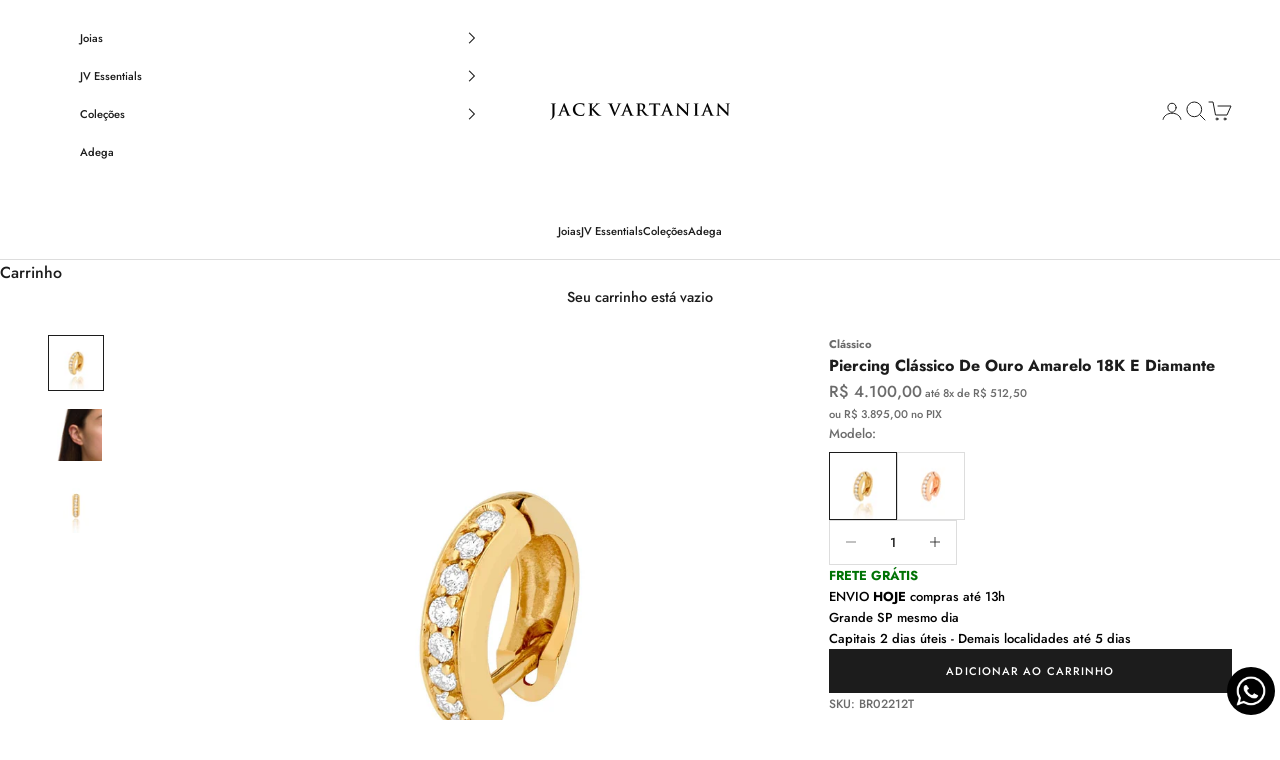

--- FILE ---
content_type: text/html; charset=utf-8
request_url: https://jackvartanian.com/products/piercing-classico-de-ouro-amarelo-18k-e-diamante-br02212t
body_size: 47975
content:
<!doctype html>

<html lang="pt-BR" dir="ltr">
  <head>
    <meta charset="utf-8">
    <meta
      name="viewport"
      content="width=device-width, initial-scale=1.0, height=device-height, minimum-scale=1.0, maximum-scale=5.0"
    >

    <!-- Google Tag Manager -->
    <script async crossorigin fetchpriority="high" src="/cdn/shopifycloud/importmap-polyfill/es-modules-shim.2.4.0.js"></script>
<script>
      (function(w,d,s,l,i){w[l]=w[l]||[];w[l].push({'gtm.start':
      new Date().getTime(),event:'gtm.js'});var f=d.getElementsByTagName(s)[0],
      j=d.createElement(s),dl=l!='dataLayer'?'&l='+l:'';j.async=true;j.src=
      'https://www.googletagmanager.com/gtm.js?id='+i+dl;f.parentNode.insertBefore(j,f);
      })(window,document,'script','dataLayer','GTM-TTD4NV');
    </script>
    <!-- End Google Tag Manager -->

    <title>
      Piercing Clássico De Ouro Amarelo 18K E Diamante
    </title><meta name="description" content="O Brinco Piercing Pino em ouro amarelo com diamantes é uma joia delicada, cool e incrementa o look. Combina facilmente com joias de outras coleções. Dimensões aproximadas: 1,8 cm"><link rel="canonical" href="https://jackvartanian.com/products/piercing-classico-de-ouro-amarelo-18k-e-diamante-br02212t"><link rel="shortcut icon" href="//jackvartanian.com/cdn/shop/files/Brand_-_Favicon_-_180_x_180px__png.png?v=1690831984&width=96">
      <link rel="apple-touch-icon" href="//jackvartanian.com/cdn/shop/files/Brand_-_Favicon_-_180_x_180px__png.png?v=1690831984&width=180"><link rel="preconnect" href="https://fonts.shopifycdn.com" crossorigin><link rel="preload" href="//jackvartanian.com/cdn/fonts/jost/jost_n5.7c8497861ffd15f4e1284cd221f14658b0e95d61.woff2" as="font" type="font/woff2" crossorigin><link rel="preload" href="//jackvartanian.com/cdn/fonts/jost/jost_n5.7c8497861ffd15f4e1284cd221f14658b0e95d61.woff2" as="font" type="font/woff2" crossorigin><meta property="og:type" content="product">
  <meta property="og:title" content="Piercing Clássico De Ouro Amarelo 18K E Diamante">
  <meta property="product:price:amount" content="4.100,00">
  <meta property="product:price:currency" content="BRL"><meta property="og:image" content="http://jackvartanian.com/cdn/shop/files/piercing-classico-de-ouro-amarelo-18k-e-diamante-br02212t-768743.jpg?v=1714738574&width=2048">
  <meta property="og:image:secure_url" content="https://jackvartanian.com/cdn/shop/files/piercing-classico-de-ouro-amarelo-18k-e-diamante-br02212t-768743.jpg?v=1714738574&width=2048">
  <meta property="og:image:width" content="2048">
  <meta property="og:image:height" content="2048"><meta property="og:description" content="O Brinco Piercing Pino em ouro amarelo com diamantes é uma joia delicada, cool e incrementa o look. Combina facilmente com joias de outras coleções. Dimensões aproximadas: 1,8 cm"><meta property="og:url" content="https://jackvartanian.com/products/piercing-classico-de-ouro-amarelo-18k-e-diamante-br02212t">
<meta property="og:site_name" content="Jack Vartanian"><meta name="twitter:card" content="summary"><meta name="twitter:title" content="Piercing Clássico De Ouro Amarelo 18K E Diamante">
  <meta name="twitter:description" content="O Brinco Piercing Pino em ouro amarelo com diamantes é uma joia delicada, cool e incrementa o look. Combina facilmente com joias de outras coleções.
Dimensões aproximadas: 1,8 cm"><meta name="twitter:image" content="https://jackvartanian.com/cdn/shop/files/piercing-classico-de-ouro-amarelo-18k-e-diamante-br02212t-768743.jpg?crop=center&height=1200&v=1714738574&width=1200">
  <meta name="twitter:image:alt" content="Piercing Clássico De Ouro Amarelo 18K E Diamante - Jack Vartanian - Pino"><script type="application/ld+json">{"@context":"http:\/\/schema.org\/","@id":"\/products\/piercing-classico-de-ouro-amarelo-18k-e-diamante-br02212t#product","@type":"Product","brand":{"@type":"Brand","name":"Jack Vartanian"},"category":"Brincos","description":"O Brinco Piercing Pino em ouro amarelo com diamantes é uma joia delicada, cool e incrementa o look. Combina facilmente com joias de outras coleções.\nDimensões aproximadas: 1,8 cm","image":"https:\/\/jackvartanian.com\/cdn\/shop\/files\/piercing-classico-de-ouro-amarelo-18k-e-diamante-br02212t-768743.jpg?v=1714738574\u0026width=1920","name":"Piercing Clássico De Ouro Amarelo 18K E Diamante","offers":{"@id":"\/products\/piercing-classico-de-ouro-amarelo-18k-e-diamante-br02212t?variant=46336266240295#offer","@type":"Offer","availability":"http:\/\/schema.org\/InStock","price":"4100.00","priceCurrency":"BRL","url":"https:\/\/jackvartanian.com\/products\/piercing-classico-de-ouro-amarelo-18k-e-diamante-br02212t?variant=46336266240295"},"sku":"BR02212T","url":"https:\/\/jackvartanian.com\/products\/piercing-classico-de-ouro-amarelo-18k-e-diamante-br02212t"}</script><script type="application/ld+json">
  {
    "@context": "https://schema.org",
    "@type": "BreadcrumbList",
    "itemListElement": [{
        "@type": "ListItem",
        "position": 1,
        "name": "Início",
        "item": "https://jackvartanian.com"
      },{
            "@type": "ListItem",
            "position": 2,
            "name": "Piercing Clássico De Ouro Amarelo 18K E Diamante",
            "item": "https://jackvartanian.com/products/piercing-classico-de-ouro-amarelo-18k-e-diamante-br02212t"
          }]
  }
</script><style>/* Typography (heading) */
  @font-face {
  font-family: Jost;
  font-weight: 500;
  font-style: normal;
  font-display: fallback;
  src: url("//jackvartanian.com/cdn/fonts/jost/jost_n5.7c8497861ffd15f4e1284cd221f14658b0e95d61.woff2") format("woff2"),
       url("//jackvartanian.com/cdn/fonts/jost/jost_n5.fb6a06896db583cc2df5ba1b30d9c04383119dd9.woff") format("woff");
}

@font-face {
  font-family: Jost;
  font-weight: 500;
  font-style: italic;
  font-display: fallback;
  src: url("//jackvartanian.com/cdn/fonts/jost/jost_i5.a6c7dbde35f2b89f8461eacda9350127566e5d51.woff2") format("woff2"),
       url("//jackvartanian.com/cdn/fonts/jost/jost_i5.2b58baee736487eede6bcdb523ca85eea2418357.woff") format("woff");
}

/* Typography (body) */
  @font-face {
  font-family: Jost;
  font-weight: 500;
  font-style: normal;
  font-display: fallback;
  src: url("//jackvartanian.com/cdn/fonts/jost/jost_n5.7c8497861ffd15f4e1284cd221f14658b0e95d61.woff2") format("woff2"),
       url("//jackvartanian.com/cdn/fonts/jost/jost_n5.fb6a06896db583cc2df5ba1b30d9c04383119dd9.woff") format("woff");
}

@font-face {
  font-family: Jost;
  font-weight: 500;
  font-style: italic;
  font-display: fallback;
  src: url("//jackvartanian.com/cdn/fonts/jost/jost_i5.a6c7dbde35f2b89f8461eacda9350127566e5d51.woff2") format("woff2"),
       url("//jackvartanian.com/cdn/fonts/jost/jost_i5.2b58baee736487eede6bcdb523ca85eea2418357.woff") format("woff");
}

@font-face {
  font-family: Jost;
  font-weight: 700;
  font-style: normal;
  font-display: fallback;
  src: url("//jackvartanian.com/cdn/fonts/jost/jost_n7.921dc18c13fa0b0c94c5e2517ffe06139c3615a3.woff2") format("woff2"),
       url("//jackvartanian.com/cdn/fonts/jost/jost_n7.cbfc16c98c1e195f46c536e775e4e959c5f2f22b.woff") format("woff");
}

@font-face {
  font-family: Jost;
  font-weight: 700;
  font-style: italic;
  font-display: fallback;
  src: url("//jackvartanian.com/cdn/fonts/jost/jost_i7.d8201b854e41e19d7ed9b1a31fe4fe71deea6d3f.woff2") format("woff2"),
       url("//jackvartanian.com/cdn/fonts/jost/jost_i7.eae515c34e26b6c853efddc3fc0c552e0de63757.woff") format("woff");
}

:root {
    /* Container */
    --container-max-width: 100%;
    --container-xxs-max-width: 27.5rem; /* 440px */
    --container-xs-max-width: 42.5rem; /* 680px */
    --container-sm-max-width: 61.25rem; /* 980px */
    --container-md-max-width: 71.875rem; /* 1150px */
    --container-lg-max-width: 78.75rem; /* 1260px */
    --container-xl-max-width: 85rem; /* 1360px */
    --container-gutter: 1.25rem;

    --section-vertical-spacing: 2.5rem;
    --section-vertical-spacing-tight:2.5rem;

    --section-stack-gap:2.25rem;
    --section-stack-gap-tight:2.25rem;

    /* Form settings */
    --form-gap: 1.25rem; /* Gap between fieldset and submit button */
    --fieldset-gap: 1rem; /* Gap between each form input within a fieldset */
    --form-control-gap: 0.625rem; /* Gap between input and label (ignored for floating label) */
    --checkbox-control-gap: 0.75rem; /* Horizontal gap between checkbox and its associated label */
    --input-padding-block: 0.65rem; /* Vertical padding for input, textarea and native select */
    --input-padding-inline: 0.8rem; /* Horizontal padding for input, textarea and native select */
    --checkbox-size: 0.875rem; /* Size (width and height) for checkbox */

    /* Other sizes */
    --sticky-area-height: calc(var(--announcement-bar-is-sticky, 0) * var(--announcement-bar-height, 0px) + var(--header-is-sticky, 0) * var(--header-is-visible, 1) * var(--header-height, 0px));

    /* RTL support */
    --transform-logical-flip: 1;
    --transform-origin-start: left;
    --transform-origin-end: right;

    /**
     * ---------------------------------------------------------------------
     * TYPOGRAPHY
     * ---------------------------------------------------------------------
     */

    /* Font properties */
    --heading-font-family: Jost, sans-serif;
    --heading-font-weight: 500;
    --heading-font-style: normal;
    --heading-text-transform: uppercase;
    --heading-letter-spacing: 0.1em;
    --text-font-family: Jost, sans-serif;
    --text-font-weight: 500;
    --text-font-style: normal;
    --text-letter-spacing: 0.0em;
    --button-font: var(--heading-font-style) var(--heading-font-weight) var(--text-sm) / 1.65 var(--heading-font-family);
    --button-text-transform: uppercase;
    --button-letter-spacing: 0.1em;

    /* Font sizes */--text-heading-size-factor: 1;
    --text-h1: max(0.6875rem, clamp(1.375rem, 1.146341463414634rem + 0.975609756097561vw, 2rem) * var(--text-heading-size-factor));
    --text-h2: max(0.6875rem, clamp(1.25rem, 1.0670731707317074rem + 0.7804878048780488vw, 1.75rem) * var(--text-heading-size-factor));
    --text-h3: max(0.6875rem, clamp(1.125rem, 1.0335365853658536rem + 0.3902439024390244vw, 1.375rem) * var(--text-heading-size-factor));
    --text-h4: max(0.6875rem, clamp(1rem, 0.9542682926829268rem + 0.1951219512195122vw, 1.125rem) * var(--text-heading-size-factor));
    --text-h5: calc(0.875rem * var(--text-heading-size-factor));
    --text-h6: calc(0.75rem * var(--text-heading-size-factor));

    --text-xs: 0.6875rem;
    --text-sm: 0.75rem;
    --text-base: 0.8125rem;
    --text-lg: 0.9375rem;
    --text-xl: 1.0625rem;

    /* Rounded variables (used for border radius) */
    --rounded-full: 9999px;
    --button-border-radius: 0.0rem;
    --input-border-radius: 0.0rem;

    /* Box shadow */
    --shadow-sm: 0 2px 8px rgb(0 0 0 / 0.05);
    --shadow: 0 5px 15px rgb(0 0 0 / 0.05);
    --shadow-md: 0 5px 30px rgb(0 0 0 / 0.05);
    --shadow-block: px px px rgb(var(--text-primary) / 0.0);

    /**
     * ---------------------------------------------------------------------
     * OTHER
     * ---------------------------------------------------------------------
     */

    --checkmark-svg-url: url(//jackvartanian.com/cdn/shop/t/62/assets/checkmark.svg?v=77552481021870063511767623889);
    --cursor-zoom-in-svg-url: url(//jackvartanian.com/cdn/shop/t/62/assets/cursor-zoom-in.svg?v=112480252220988712521767623889);
  }

  [dir="rtl"]:root {
    /* RTL support */
    --transform-logical-flip: -1;
    --transform-origin-start: right;
    --transform-origin-end: left;
  }

  @media screen and (min-width: 700px) {
    :root {
      /* Typography (font size) */
      --text-xs: 0.6875rem;
      --text-sm: 0.75rem;
      --text-base: 0.8125rem;
      --text-lg: 0.9375rem;
      --text-xl: 1.1875rem;

      /* Spacing settings */
      --container-gutter: 2rem;
    }
  }

  @media screen and (min-width: 1000px) {
    :root {
      /* Spacing settings */
      --container-gutter: 3rem;

      --section-vertical-spacing: 4rem;
      --section-vertical-spacing-tight: 4rem;

      --section-stack-gap:3rem;
      --section-stack-gap-tight:3rem;
    }
  }:root {/* Overlay used for modal */
    --page-overlay: 0 0 0 / 0.4;

    /* We use the first scheme background as default */
    --page-background: ;

    /* Product colors */
    --on-sale-text: 227 44 43;
    --on-sale-badge-background: 227 44 43;
    --on-sale-badge-text: 255 255 255;
    --sold-out-badge-background: 239 239 239;
    --sold-out-badge-text: 0 0 0 / 0.65;
    --custom-badge-background: 28 28 28;
    --custom-badge-text: 255 255 255;
    --star-color: 28 28 28;

    /* Status colors */
    --success-background: 212 227 203;
    --success-text: 48 122 7;
    --warning-background: 253 241 224;
    --warning-text: 237 138 0;
    --error-background: 243 204 204;
    --error-text: 203 43 43;
  }.color-scheme--scheme-1 {
      /* Color settings */--accent: 28 28 28;
      --text-color: 28 28 28;
      --background: 255 255 255 / 1.0;
      --background-without-opacity: 255 255 255;
      --background-gradient: ;--border-color: 221 221 221;/* Button colors */
      --button-background: 28 28 28;
      --button-text-color: 255 255 255;

      /* Circled buttons */
      --circle-button-background: 255 255 255;
      --circle-button-text-color: 28 28 28;
    }.shopify-section:has(.section-spacing.color-scheme--bg-54922f2e920ba8346f6dc0fba343d673) + .shopify-section:has(.section-spacing.color-scheme--bg-54922f2e920ba8346f6dc0fba343d673:not(.bordered-section)) .section-spacing {
      padding-block-start: 0;
    }.color-scheme--scheme-2 {
      /* Color settings */--accent: 28 28 28;
      --text-color: 28 28 28;
      --background: 239 239 239 / 1.0;
      --background-without-opacity: 239 239 239;
      --background-gradient: ;--border-color: 207 207 207;/* Button colors */
      --button-background: 28 28 28;
      --button-text-color: 255 255 255;

      /* Circled buttons */
      --circle-button-background: 255 255 255;
      --circle-button-text-color: 28 28 28;
    }.shopify-section:has(.section-spacing.color-scheme--bg-609ecfcfee2f667ac6c12366fc6ece56) + .shopify-section:has(.section-spacing.color-scheme--bg-609ecfcfee2f667ac6c12366fc6ece56:not(.bordered-section)) .section-spacing {
      padding-block-start: 0;
    }.color-scheme--scheme-3 {
      /* Color settings */--accent: 255 255 255;
      --text-color: 255 255 255;
      --background: 28 28 28 / 1.0;
      --background-without-opacity: 28 28 28;
      --background-gradient: ;--border-color: 62 62 62;/* Button colors */
      --button-background: 255 255 255;
      --button-text-color: 28 28 28;

      /* Circled buttons */
      --circle-button-background: 255 255 255;
      --circle-button-text-color: 28 28 28;
    }.shopify-section:has(.section-spacing.color-scheme--bg-c1f8cb21047e4797e94d0969dc5d1e44) + .shopify-section:has(.section-spacing.color-scheme--bg-c1f8cb21047e4797e94d0969dc5d1e44:not(.bordered-section)) .section-spacing {
      padding-block-start: 0;
    }.color-scheme--scheme-4 {
      /* Color settings */--accent: 255 255 255;
      --text-color: 255 255 255;
      --background: 0 0 0 / 0.0;
      --background-without-opacity: 0 0 0;
      --background-gradient: ;--border-color: 255 255 255;/* Button colors */
      --button-background: 255 255 255;
      --button-text-color: 28 28 28;

      /* Circled buttons */
      --circle-button-background: 255 255 255;
      --circle-button-text-color: 28 28 28;
    }.shopify-section:has(.section-spacing.color-scheme--bg-3671eee015764974ee0aef1536023e0f) + .shopify-section:has(.section-spacing.color-scheme--bg-3671eee015764974ee0aef1536023e0f:not(.bordered-section)) .section-spacing {
      padding-block-start: 0;
    }.color-scheme--dialog {
      /* Color settings */--accent: 28 28 28;
      --text-color: 28 28 28;
      --background: 255 255 255 / 1.0;
      --background-without-opacity: 255 255 255;
      --background-gradient: ;--border-color: 221 221 221;/* Button colors */
      --button-background: 28 28 28;
      --button-text-color: 255 255 255;

      /* Circled buttons */
      --circle-button-background: 255 255 255;
      --circle-button-text-color: 28 28 28;
    }
</style><script>
  // This allows to expose several variables to the global scope, to be used in scripts
  window.themeVariables = {
    settings: {
      showPageTransition: false,
      pageType: "product",
      moneyFormat: "R$ {{amount_with_comma_separator}}",
      moneyWithCurrencyFormat: "R$ {{amount_with_comma_separator}} BRL",
      currencyCodeEnabled: false,
      cartType: "drawer",
      staggerMenuApparition: true
    },

    strings: {
      addedToCart: "Adicionado ao carrinho!",
      closeGallery: "Fechar galeria",
      zoomGallery: "Zoom na imagem",
      errorGallery: "Imagem não pode ser carregada",
      shippingEstimatorNoResults: "Desculpe, não enviamos para o seu endereço.",
      shippingEstimatorOneResult: "Temos um método de envio para o seu endereço:",
      shippingEstimatorMultipleResults: "Temos diversos métodos de envio para o seu endereço:",
      shippingEstimatorError: "Um ou mais erros aconteceram durante a estimativa de frete:",
      next: "Próximo",
      previous: "Anterior"
    },

    mediaQueries: {
      'sm': 'screen and (min-width: 700px)',
      'md': 'screen and (min-width: 1000px)',
      'lg': 'screen and (min-width: 1150px)',
      'xl': 'screen and (min-width: 1400px)',
      '2xl': 'screen and (min-width: 1600px)',
      'sm-max': 'screen and (max-width: 699px)',
      'md-max': 'screen and (max-width: 999px)',
      'lg-max': 'screen and (max-width: 1149px)',
      'xl-max': 'screen and (max-width: 1399px)',
      '2xl-max': 'screen and (max-width: 1599px)',
      'motion-safe': '(prefers-reduced-motion: no-preference)',
      'motion-reduce': '(prefers-reduced-motion: reduce)',
      'supports-hover': 'screen and (pointer: fine)',
      'supports-touch': 'screen and (hover: none)'
    }
  };</script><script>
      if (!(HTMLScriptElement.supports && HTMLScriptElement.supports('importmap'))) {
        const importMapPolyfill = document.createElement('script');
        importMapPolyfill.async = true;
        importMapPolyfill.src = "//jackvartanian.com/cdn/shop/t/62/assets/es-module-shims.min.js?v=140375185335194536761767623889";

        document.head.appendChild(importMapPolyfill);
      }
    </script>

    <script type="importmap">{
        "imports": {
          "vendor": "//jackvartanian.com/cdn/shop/t/62/assets/vendor.min.js?v=90848652276903619941767623889",
          "theme": "//jackvartanian.com/cdn/shop/t/62/assets/theme.js?v=52387159791542553831767623889",
          "photoswipe": "//jackvartanian.com/cdn/shop/t/62/assets/photoswipe.min.js?v=20290624223189769891767623889"
        }
      }
    </script>


    <script type="text/javascript">
      (function(c,l,a,r,i,t,y){
          c[a]=c[a]||function(){(c[a].q=c[a].q||[]).push(arguments)};
          t=l.createElement(r);t.async=1;t.src="https://www.clarity.ms/tag/"+i;
          y=l.getElementsByTagName(r)[0];y.parentNode.insertBefore(t,y);
      })(window, document, "clarity", "script", "iz9etuy3ho");
    </script>
    <!-- Hotjar Tracking Code for -->
    <script>
      (function(h,o,t,j,a,r){ h.hj=h.hj||function(){(h.hj.q=h.hj.q||[]).push(arguments)};h._hjSettings={hjid:5189188,hjsv:6};a=o.getElementsByTagName('head')[0];r=o.createElement('script');r.async=1; r.src=t+h._hjSettings.hjid+j+h._hjSettings.hjsv;a.appendChild(r);})(window,document,'https://static.hotjar.com/c/hotjar-','.js?sv=');
    </script>

    <script type="module" src="//jackvartanian.com/cdn/shop/t/62/assets/vendor.min.js?v=90848652276903619941767623889"></script>
    <script type="module" src="//jackvartanian.com/cdn/shop/t/62/assets/theme.js?v=52387159791542553831767623889"></script>

    <script>window.performance && window.performance.mark && window.performance.mark('shopify.content_for_header.start');</script><meta name="facebook-domain-verification" content="ixw91b60jjs6yj41fgqihoao36ij4i">
<meta name="google-site-verification" content="5GKgljb2CnbinE9zSxEXpG1t_cVAzZ7aY2A6KDiOT8o">
<meta id="shopify-digital-wallet" name="shopify-digital-wallet" content="/79494971687/digital_wallets/dialog">
<link rel="alternate" hreflang="x-default" href="https://jackvartanian.com/products/piercing-classico-de-ouro-amarelo-18k-e-diamante-br02212t">
<link rel="alternate" hreflang="pt" href="https://jackvartanian.com/products/piercing-classico-de-ouro-amarelo-18k-e-diamante-br02212t">
<link rel="alternate" hreflang="en-US" href="https://lojaonline.jackvartanian.com/products/piercing-classico-de-ouro-amarelo-18k-e-diamante-br02212t">
<link rel="alternate" type="application/json+oembed" href="https://jackvartanian.com/products/piercing-classico-de-ouro-amarelo-18k-e-diamante-br02212t.oembed">
<script async="async" src="/checkouts/internal/preloads.js?locale=pt-BR"></script>
<script id="shopify-features" type="application/json">{"accessToken":"11226042e6d1cc0d887237d4b6559d3b","betas":["rich-media-storefront-analytics"],"domain":"jackvartanian.com","predictiveSearch":true,"shopId":79494971687,"locale":"pt-br"}</script>
<script>var Shopify = Shopify || {};
Shopify.shop = "jack-vartanian.myshopify.com";
Shopify.locale = "pt-BR";
Shopify.currency = {"active":"BRL","rate":"1.0"};
Shopify.country = "BR";
Shopify.theme = {"name":"HOME JANEIRO 2025 1","id":182546923815,"schema_name":"Prestige","schema_version":"10.1.0","theme_store_id":855,"role":"main"};
Shopify.theme.handle = "null";
Shopify.theme.style = {"id":null,"handle":null};
Shopify.cdnHost = "jackvartanian.com/cdn";
Shopify.routes = Shopify.routes || {};
Shopify.routes.root = "/";</script>
<script type="module">!function(o){(o.Shopify=o.Shopify||{}).modules=!0}(window);</script>
<script>!function(o){function n(){var o=[];function n(){o.push(Array.prototype.slice.apply(arguments))}return n.q=o,n}var t=o.Shopify=o.Shopify||{};t.loadFeatures=n(),t.autoloadFeatures=n()}(window);</script>
<script id="shop-js-analytics" type="application/json">{"pageType":"product"}</script>
<script defer="defer" async type="module" src="//jackvartanian.com/cdn/shopifycloud/shop-js/modules/v2/client.init-shop-cart-sync_Rd2MozZh.pt-BR.esm.js"></script>
<script defer="defer" async type="module" src="//jackvartanian.com/cdn/shopifycloud/shop-js/modules/v2/chunk.common_Bl7cq5VU.esm.js"></script>
<script type="module">
  await import("//jackvartanian.com/cdn/shopifycloud/shop-js/modules/v2/client.init-shop-cart-sync_Rd2MozZh.pt-BR.esm.js");
await import("//jackvartanian.com/cdn/shopifycloud/shop-js/modules/v2/chunk.common_Bl7cq5VU.esm.js");

  window.Shopify.SignInWithShop?.initShopCartSync?.({"fedCMEnabled":true,"windoidEnabled":true});

</script>
<script>(function() {
  var isLoaded = false;
  function asyncLoad() {
    if (isLoaded) return;
    isLoaded = true;
    var urls = ["https:\/\/aura-apps.com\/shoppable\/engine\/js\/addons\/shoppable_gallery\/shoppable_gallery.js?shop=jack-vartanian.myshopify.com","https:\/\/api.fastbundle.co\/scripts\/src.js?shop=jack-vartanian.myshopify.com","\/\/fw-cdn.com\/10904086\/3666957.js?shop=jack-vartanian.myshopify.com","https:\/\/d1ggrngj0uwslm.cloudfront.net\/fm_adhoc_scripts\/added_product_cart.js?shop=jack-vartanian.myshopify.com","https:\/\/d1ggrngj0uwslm.cloudfront.net\/fm_adhoc_scripts\/viewed_product.js?shop=jack-vartanian.myshopify.com","https:\/\/storage.nfcube.com\/instafeed-59e5eb95d52317bd866ddde140cf2ded.js?shop=jack-vartanian.myshopify.com","https:\/\/omnisnippet1.com\/platforms\/shopify.js?source=scriptTag\u0026v=2025-05-15T12\u0026shop=jack-vartanian.myshopify.com","https:\/\/wisepops.net\/loader.js?v=3\u0026h=xFSYCvT6me\u0026shop=jack-vartanian.myshopify.com","https:\/\/api-na1.hubapi.com\/scriptloader\/v1\/50288137.js?shop=jack-vartanian.myshopify.com"];
    for (var i = 0; i < urls.length; i++) {
      var s = document.createElement('script');
      s.type = 'text/javascript';
      s.async = true;
      s.src = urls[i];
      var x = document.getElementsByTagName('script')[0];
      x.parentNode.insertBefore(s, x);
    }
  };
  if(window.attachEvent) {
    window.attachEvent('onload', asyncLoad);
  } else {
    window.addEventListener('load', asyncLoad, false);
  }
})();</script>
<script id="__st">var __st={"a":79494971687,"offset":-10800,"reqid":"178fe5e5-7dbe-4623-9125-6628eb2f18a3-1768793723","pageurl":"jackvartanian.com\/products\/piercing-classico-de-ouro-amarelo-18k-e-diamante-br02212t","u":"cb24213d2f52","p":"product","rtyp":"product","rid":8573594140967};</script>
<script>window.ShopifyPaypalV4VisibilityTracking = true;</script>
<script id="captcha-bootstrap">!function(){'use strict';const t='contact',e='account',n='new_comment',o=[[t,t],['blogs',n],['comments',n],[t,'customer']],c=[[e,'customer_login'],[e,'guest_login'],[e,'recover_customer_password'],[e,'create_customer']],r=t=>t.map((([t,e])=>`form[action*='/${t}']:not([data-nocaptcha='true']) input[name='form_type'][value='${e}']`)).join(','),a=t=>()=>t?[...document.querySelectorAll(t)].map((t=>t.form)):[];function s(){const t=[...o],e=r(t);return a(e)}const i='password',u='form_key',d=['recaptcha-v3-token','g-recaptcha-response','h-captcha-response',i],f=()=>{try{return window.sessionStorage}catch{return}},m='__shopify_v',_=t=>t.elements[u];function p(t,e,n=!1){try{const o=window.sessionStorage,c=JSON.parse(o.getItem(e)),{data:r}=function(t){const{data:e,action:n}=t;return t[m]||n?{data:e,action:n}:{data:t,action:n}}(c);for(const[e,n]of Object.entries(r))t.elements[e]&&(t.elements[e].value=n);n&&o.removeItem(e)}catch(o){console.error('form repopulation failed',{error:o})}}const l='form_type',E='cptcha';function T(t){t.dataset[E]=!0}const w=window,h=w.document,L='Shopify',v='ce_forms',y='captcha';let A=!1;((t,e)=>{const n=(g='f06e6c50-85a8-45c8-87d0-21a2b65856fe',I='https://cdn.shopify.com/shopifycloud/storefront-forms-hcaptcha/ce_storefront_forms_captcha_hcaptcha.v1.5.2.iife.js',D={infoText:'Protegido por hCaptcha',privacyText:'Privacidade',termsText:'Termos'},(t,e,n)=>{const o=w[L][v],c=o.bindForm;if(c)return c(t,g,e,D).then(n);var r;o.q.push([[t,g,e,D],n]),r=I,A||(h.body.append(Object.assign(h.createElement('script'),{id:'captcha-provider',async:!0,src:r})),A=!0)});var g,I,D;w[L]=w[L]||{},w[L][v]=w[L][v]||{},w[L][v].q=[],w[L][y]=w[L][y]||{},w[L][y].protect=function(t,e){n(t,void 0,e),T(t)},Object.freeze(w[L][y]),function(t,e,n,w,h,L){const[v,y,A,g]=function(t,e,n){const i=e?o:[],u=t?c:[],d=[...i,...u],f=r(d),m=r(i),_=r(d.filter((([t,e])=>n.includes(e))));return[a(f),a(m),a(_),s()]}(w,h,L),I=t=>{const e=t.target;return e instanceof HTMLFormElement?e:e&&e.form},D=t=>v().includes(t);t.addEventListener('submit',(t=>{const e=I(t);if(!e)return;const n=D(e)&&!e.dataset.hcaptchaBound&&!e.dataset.recaptchaBound,o=_(e),c=g().includes(e)&&(!o||!o.value);(n||c)&&t.preventDefault(),c&&!n&&(function(t){try{if(!f())return;!function(t){const e=f();if(!e)return;const n=_(t);if(!n)return;const o=n.value;o&&e.removeItem(o)}(t);const e=Array.from(Array(32),(()=>Math.random().toString(36)[2])).join('');!function(t,e){_(t)||t.append(Object.assign(document.createElement('input'),{type:'hidden',name:u})),t.elements[u].value=e}(t,e),function(t,e){const n=f();if(!n)return;const o=[...t.querySelectorAll(`input[type='${i}']`)].map((({name:t})=>t)),c=[...d,...o],r={};for(const[a,s]of new FormData(t).entries())c.includes(a)||(r[a]=s);n.setItem(e,JSON.stringify({[m]:1,action:t.action,data:r}))}(t,e)}catch(e){console.error('failed to persist form',e)}}(e),e.submit())}));const S=(t,e)=>{t&&!t.dataset[E]&&(n(t,e.some((e=>e===t))),T(t))};for(const o of['focusin','change'])t.addEventListener(o,(t=>{const e=I(t);D(e)&&S(e,y())}));const B=e.get('form_key'),M=e.get(l),P=B&&M;t.addEventListener('DOMContentLoaded',(()=>{const t=y();if(P)for(const e of t)e.elements[l].value===M&&p(e,B);[...new Set([...A(),...v().filter((t=>'true'===t.dataset.shopifyCaptcha))])].forEach((e=>S(e,t)))}))}(h,new URLSearchParams(w.location.search),n,t,e,['guest_login'])})(!0,!0)}();</script>
<script integrity="sha256-4kQ18oKyAcykRKYeNunJcIwy7WH5gtpwJnB7kiuLZ1E=" data-source-attribution="shopify.loadfeatures" defer="defer" src="//jackvartanian.com/cdn/shopifycloud/storefront/assets/storefront/load_feature-a0a9edcb.js" crossorigin="anonymous"></script>
<script data-source-attribution="shopify.dynamic_checkout.dynamic.init">var Shopify=Shopify||{};Shopify.PaymentButton=Shopify.PaymentButton||{isStorefrontPortableWallets:!0,init:function(){window.Shopify.PaymentButton.init=function(){};var t=document.createElement("script");t.src="https://jackvartanian.com/cdn/shopifycloud/portable-wallets/latest/portable-wallets.pt-br.js",t.type="module",document.head.appendChild(t)}};
</script>
<script data-source-attribution="shopify.dynamic_checkout.buyer_consent">
  function portableWalletsHideBuyerConsent(e){var t=document.getElementById("shopify-buyer-consent"),n=document.getElementById("shopify-subscription-policy-button");t&&n&&(t.classList.add("hidden"),t.setAttribute("aria-hidden","true"),n.removeEventListener("click",e))}function portableWalletsShowBuyerConsent(e){var t=document.getElementById("shopify-buyer-consent"),n=document.getElementById("shopify-subscription-policy-button");t&&n&&(t.classList.remove("hidden"),t.removeAttribute("aria-hidden"),n.addEventListener("click",e))}window.Shopify?.PaymentButton&&(window.Shopify.PaymentButton.hideBuyerConsent=portableWalletsHideBuyerConsent,window.Shopify.PaymentButton.showBuyerConsent=portableWalletsShowBuyerConsent);
</script>
<script data-source-attribution="shopify.dynamic_checkout.cart.bootstrap">document.addEventListener("DOMContentLoaded",(function(){function t(){return document.querySelector("shopify-accelerated-checkout-cart, shopify-accelerated-checkout")}if(t())Shopify.PaymentButton.init();else{new MutationObserver((function(e,n){t()&&(Shopify.PaymentButton.init(),n.disconnect())})).observe(document.body,{childList:!0,subtree:!0})}}));
</script>

<script>window.performance && window.performance.mark && window.performance.mark('shopify.content_for_header.end');</script>
<link href="//jackvartanian.com/cdn/shop/t/62/assets/theme.css?v=24259213326104737941767623889" rel="stylesheet" type="text/css" media="all" /><!--
      <style>
        .omnisend-form-66f5553e21e33e489dfc2891-container {
          display: none !important;
        }
      </style>
    -->
    <!-- Start VWO Async SmartCode -->
    <link rel="preconnect" href="https://dev.visualwebsiteoptimizer.com">
    <script type="text/javascript" id="vwoCode">
      window._vwo_code || (function() {
      var account_id=991653,
      version=2.1,
      settings_tolerance=2000,
      hide_element='body',
      hide_element_style = 'opacity:0 !important;filter:alpha(opacity=0) !important;background:none !important;transition:none !important;',
      /* DO NOT EDIT BELOW THIS LINE */
      f=false,w=window,d=document,v=d.querySelector('#vwoCode'),cK='_vwo_'+account_id+'_settings',cc={};try{var c=JSON.parse(localStorage.getItem('_vwo_'+account_id+'_config'));cc=c&&typeof c==='object'?c:{}}catch(e){}var stT=cc.stT==='session'?w.sessionStorage:w.localStorage;code={nonce:v&&v.nonce,use_existing_jquery:function(){return typeof use_existing_jquery!=='undefined'?use_existing_jquery:undefined},library_tolerance:function(){return typeof library_tolerance!=='undefined'?library_tolerance:undefined},settings_tolerance:function(){return cc.sT||settings_tolerance},hide_element_style:function(){return'{'+(cc.hES||hide_element_style)+'}'},hide_element:function(){if(performance.getEntriesByName('first-contentful-paint')[0]){return''}return typeof cc.hE==='string'?cc.hE:hide_element},getVersion:function(){return version},finish:function(e){if(!f){f=true;var t=d.getElementById('_vis_opt_path_hides');if(t)t.parentNode.removeChild(t);if(e)(new Image).src='https://dev.visualwebsiteoptimizer.com/ee.gif?a='+account_id+e}},finished:function(){return f},addScript:function(e){var t=d.createElement('script');t.type='text/javascript';if(e.src){t.src=e.src}else{t.text=e.text}v&&t.setAttribute('nonce',v.nonce);d.getElementsByTagName('head')[0].appendChild(t)},load:function(e,t){var n=this.getSettings(),i=d.createElement('script'),r=this;t=t||{};if(n){i.textContent=n;d.getElementsByTagName('head')[0].appendChild(i);if(!w.VWO||VWO.caE){stT.removeItem(cK);r.load(e)}}else{var o=new XMLHttpRequest;o.open('GET',e,true);o.withCredentials=!t.dSC;o.responseType=t.responseType||'text';o.onload=function(){if(t.onloadCb){return t.onloadCb(o,e)}if(o.status===200||o.status===304){_vwo_code.addScript({text:o.responseText})}else{_vwo_code.finish('&e=loading_failure:'+e)}};o.onerror=function(){if(t.onerrorCb){return t.onerrorCb(e)}_vwo_code.finish('&e=loading_failure:'+e)};o.send()}},getSettings:function(){try{var e=stT.getItem(cK);if(!e){return}e=JSON.parse(e);if(Date.now()>e.e){stT.removeItem(cK);return}return e.s}catch(e){return}},init:function(){if(d.URL.indexOf('__vwo_disable__')>-1)return;var e=this.settings_tolerance();w._vwo_settings_timer=setTimeout(function(){_vwo_code.finish();stT.removeItem(cK)},e);var t;if(this.hide_element()!=='body'){t=d.createElement('style');var n=this.hide_element(),i=n?n+this.hide_element_style():'',r=d.getElementsByTagName('head')[0];t.setAttribute('id','_vis_opt_path_hides');v&&t.setAttribute('nonce',v.nonce);t.setAttribute('type','text/css');if(t.styleSheet)t.styleSheet.cssText=i;else t.appendChild(d.createTextNode(i));r.appendChild(t)}else{t=d.getElementsByTagName('head')[0];var i=d.createElement('div');i.style.cssText='z-index: 2147483647 !important;position: fixed !important;left: 0 !important;top: 0 !important;width: 100% !important;height: 100% !important;background: white !important;display: block !important;';i.setAttribute('id','_vis_opt_path_hides');i.classList.add('_vis_hide_layer');t.parentNode.insertBefore(i,t.nextSibling)}var o=window._vis_opt_url||d.URL,s='https://dev.visualwebsiteoptimizer.com/j.php?a='+account_id+'&u='+encodeURIComponent(o)+'&vn='+version;if(w.location.search.indexOf('_vwo_xhr')!==-1){this.addScript({src:s})}else{this.load(s+'&x=true')}}};w._vwo_code=code;code.init();})();
    </script>
    <!-- End VWO Async SmartCode -->
    
  

<!-- BEGIN app block: shopify://apps/unicorn-geo-blocker/blocks/geo_blocker/ea7b18b2-18d1-45fb-8857-35fb30442811 -->
        <noscript>
          <meta http-equiv="refresh" content="0;url=/404" />
          <p class="nojs">This site requires JavaScript.</p>
          <style type="text/css">body > * { display:none !important; } p.nojs { display: block !important; }</style>
        </noscript>
        <script>window['_62e3de6fe5']=window.performance.getEntriesByName.bind(window.performance);window.gbfwbcrs=[1];</script>
        <script src="https://jackvartanian.com/tools/_?_t=product" fetchpriority="high" onerror="(function(el){try{var entry=window['_62e3de6fe5'](el.src)[0];console.log(entry);window.gbfwbcrs=[entry.responseStatus,entry.connectStart,entry.duration,entry.fetchStart,entry.responseEnd,entry.startTime,Date.now()];window['_5cf028b2fd']=entry?((entry.responseStatus!==0&&entry.responseStatus!==undefined)?+[403,404,499,500,502,503,504].includes(entry.responseStatus):+((entry.serverTiming&&entry.serverTiming.length)||((entry.duration>0&&entry.connectStart<35&&entry.fetchStart<35)||(entry.responseEnd<35&&entry.responseEnd>entry.startTime))||((entry.connectStart===0&&entry.duration===0)&&(entry.fetchStart===entry.responseEnd&&entry.responseEnd===entry.startTime)&&(entry.fetchStart>0&&entry.responseEnd<30)))):0;}catch(e){window['_5cf028b2fd']=0;window.gbfwbcrs=[602];}})(this)"></script><script>if((!window.bc)&&(!window['_5cf028b2fd'])){try{window.stop();document.execCommand('Stop');}catch(e){};document.documentElement.innerHTML=('407 Shopify App Proxy Authentication Required '+window.gbfwbcrs.join(';'));}</script>
<!-- END app block --><!-- BEGIN app block: shopify://apps/tinyseo/blocks/breadcrumbs-json-ld-embed/0605268f-f7c4-4e95-b560-e43df7d59ae4 --><script type="application/ld+json" id="tinyimg-breadcrumbs-json-ld">
      {
        "@context": "https://schema.org",
        "@type": "BreadcrumbList",
        "itemListElement": [
          {
            "@type": "ListItem",
            "position": 1,
            "item": {
              "@id": "https://jackvartanian.com",
          "name": "Home"
        }
      }
      
        
        
      ,{
        "@type": "ListItem",
        "position": 2,
        "item": {
          "@id": "https://jackvartanian.com/products/piercing-classico-de-ouro-amarelo-18k-e-diamante-br02212t",
          "name": "Piercing Clássico De Ouro Amarelo 18K E Diamante"
        }
      }
      
      ]
    }
  </script>
<!-- END app block --><!-- BEGIN app block: shopify://apps/pagefly-page-builder/blocks/app-embed/83e179f7-59a0-4589-8c66-c0dddf959200 -->

<!-- BEGIN app snippet: pagefly-cro-ab-testing-main -->







<script>
  ;(function () {
    const url = new URL(window.location)
    const viewParam = url.searchParams.get('view')
    if (viewParam && viewParam.includes('variant-pf-')) {
      url.searchParams.set('pf_v', viewParam)
      url.searchParams.delete('view')
      window.history.replaceState({}, '', url)
    }
  })()
</script>



<script type='module'>
  
  window.PAGEFLY_CRO = window.PAGEFLY_CRO || {}

  window.PAGEFLY_CRO['data_debug'] = {
    original_template_suffix: "all_products",
    allow_ab_test: false,
    ab_test_start_time: 0,
    ab_test_end_time: 0,
    today_date_time: 1768793724000,
  }
  window.PAGEFLY_CRO['GA4'] = { enabled: true}
</script>

<!-- END app snippet -->








  <script src='https://cdn.shopify.com/extensions/019bb4f9-aed6-78a3-be91-e9d44663e6bf/pagefly-page-builder-215/assets/pagefly-helper.js' defer='defer'></script>

  <script src='https://cdn.shopify.com/extensions/019bb4f9-aed6-78a3-be91-e9d44663e6bf/pagefly-page-builder-215/assets/pagefly-general-helper.js' defer='defer'></script>

  <script src='https://cdn.shopify.com/extensions/019bb4f9-aed6-78a3-be91-e9d44663e6bf/pagefly-page-builder-215/assets/pagefly-snap-slider.js' defer='defer'></script>

  <script src='https://cdn.shopify.com/extensions/019bb4f9-aed6-78a3-be91-e9d44663e6bf/pagefly-page-builder-215/assets/pagefly-slideshow-v3.js' defer='defer'></script>

  <script src='https://cdn.shopify.com/extensions/019bb4f9-aed6-78a3-be91-e9d44663e6bf/pagefly-page-builder-215/assets/pagefly-slideshow-v4.js' defer='defer'></script>

  <script src='https://cdn.shopify.com/extensions/019bb4f9-aed6-78a3-be91-e9d44663e6bf/pagefly-page-builder-215/assets/pagefly-glider.js' defer='defer'></script>

  <script src='https://cdn.shopify.com/extensions/019bb4f9-aed6-78a3-be91-e9d44663e6bf/pagefly-page-builder-215/assets/pagefly-slideshow-v1-v2.js' defer='defer'></script>

  <script src='https://cdn.shopify.com/extensions/019bb4f9-aed6-78a3-be91-e9d44663e6bf/pagefly-page-builder-215/assets/pagefly-product-media.js' defer='defer'></script>

  <script src='https://cdn.shopify.com/extensions/019bb4f9-aed6-78a3-be91-e9d44663e6bf/pagefly-page-builder-215/assets/pagefly-product.js' defer='defer'></script>


<script id='pagefly-helper-data' type='application/json'>
  {
    "page_optimization": {
      "assets_prefetching": false
    },
    "elements_asset_mapper": {
      "Accordion": "https://cdn.shopify.com/extensions/019bb4f9-aed6-78a3-be91-e9d44663e6bf/pagefly-page-builder-215/assets/pagefly-accordion.js",
      "Accordion3": "https://cdn.shopify.com/extensions/019bb4f9-aed6-78a3-be91-e9d44663e6bf/pagefly-page-builder-215/assets/pagefly-accordion3.js",
      "CountDown": "https://cdn.shopify.com/extensions/019bb4f9-aed6-78a3-be91-e9d44663e6bf/pagefly-page-builder-215/assets/pagefly-countdown.js",
      "GMap1": "https://cdn.shopify.com/extensions/019bb4f9-aed6-78a3-be91-e9d44663e6bf/pagefly-page-builder-215/assets/pagefly-gmap.js",
      "GMap2": "https://cdn.shopify.com/extensions/019bb4f9-aed6-78a3-be91-e9d44663e6bf/pagefly-page-builder-215/assets/pagefly-gmap.js",
      "GMapBasicV2": "https://cdn.shopify.com/extensions/019bb4f9-aed6-78a3-be91-e9d44663e6bf/pagefly-page-builder-215/assets/pagefly-gmap.js",
      "GMapAdvancedV2": "https://cdn.shopify.com/extensions/019bb4f9-aed6-78a3-be91-e9d44663e6bf/pagefly-page-builder-215/assets/pagefly-gmap.js",
      "HTML.Video": "https://cdn.shopify.com/extensions/019bb4f9-aed6-78a3-be91-e9d44663e6bf/pagefly-page-builder-215/assets/pagefly-htmlvideo.js",
      "HTML.Video2": "https://cdn.shopify.com/extensions/019bb4f9-aed6-78a3-be91-e9d44663e6bf/pagefly-page-builder-215/assets/pagefly-htmlvideo2.js",
      "HTML.Video3": "https://cdn.shopify.com/extensions/019bb4f9-aed6-78a3-be91-e9d44663e6bf/pagefly-page-builder-215/assets/pagefly-htmlvideo2.js",
      "BackgroundVideo": "https://cdn.shopify.com/extensions/019bb4f9-aed6-78a3-be91-e9d44663e6bf/pagefly-page-builder-215/assets/pagefly-htmlvideo2.js",
      "Instagram": "https://cdn.shopify.com/extensions/019bb4f9-aed6-78a3-be91-e9d44663e6bf/pagefly-page-builder-215/assets/pagefly-instagram.js",
      "Instagram2": "https://cdn.shopify.com/extensions/019bb4f9-aed6-78a3-be91-e9d44663e6bf/pagefly-page-builder-215/assets/pagefly-instagram.js",
      "Insta3": "https://cdn.shopify.com/extensions/019bb4f9-aed6-78a3-be91-e9d44663e6bf/pagefly-page-builder-215/assets/pagefly-instagram3.js",
      "Tabs": "https://cdn.shopify.com/extensions/019bb4f9-aed6-78a3-be91-e9d44663e6bf/pagefly-page-builder-215/assets/pagefly-tab.js",
      "Tabs3": "https://cdn.shopify.com/extensions/019bb4f9-aed6-78a3-be91-e9d44663e6bf/pagefly-page-builder-215/assets/pagefly-tab3.js",
      "ProductBox": "https://cdn.shopify.com/extensions/019bb4f9-aed6-78a3-be91-e9d44663e6bf/pagefly-page-builder-215/assets/pagefly-cart.js",
      "FBPageBox2": "https://cdn.shopify.com/extensions/019bb4f9-aed6-78a3-be91-e9d44663e6bf/pagefly-page-builder-215/assets/pagefly-facebook.js",
      "FBLikeButton2": "https://cdn.shopify.com/extensions/019bb4f9-aed6-78a3-be91-e9d44663e6bf/pagefly-page-builder-215/assets/pagefly-facebook.js",
      "TwitterFeed2": "https://cdn.shopify.com/extensions/019bb4f9-aed6-78a3-be91-e9d44663e6bf/pagefly-page-builder-215/assets/pagefly-twitter.js",
      "Paragraph4": "https://cdn.shopify.com/extensions/019bb4f9-aed6-78a3-be91-e9d44663e6bf/pagefly-page-builder-215/assets/pagefly-paragraph4.js",

      "AliReviews": "https://cdn.shopify.com/extensions/019bb4f9-aed6-78a3-be91-e9d44663e6bf/pagefly-page-builder-215/assets/pagefly-3rd-elements.js",
      "BackInStock": "https://cdn.shopify.com/extensions/019bb4f9-aed6-78a3-be91-e9d44663e6bf/pagefly-page-builder-215/assets/pagefly-3rd-elements.js",
      "GloboBackInStock": "https://cdn.shopify.com/extensions/019bb4f9-aed6-78a3-be91-e9d44663e6bf/pagefly-page-builder-215/assets/pagefly-3rd-elements.js",
      "GrowaveWishlist": "https://cdn.shopify.com/extensions/019bb4f9-aed6-78a3-be91-e9d44663e6bf/pagefly-page-builder-215/assets/pagefly-3rd-elements.js",
      "InfiniteOptionsShopPad": "https://cdn.shopify.com/extensions/019bb4f9-aed6-78a3-be91-e9d44663e6bf/pagefly-page-builder-215/assets/pagefly-3rd-elements.js",
      "InkybayProductPersonalizer": "https://cdn.shopify.com/extensions/019bb4f9-aed6-78a3-be91-e9d44663e6bf/pagefly-page-builder-215/assets/pagefly-3rd-elements.js",
      "LimeSpot": "https://cdn.shopify.com/extensions/019bb4f9-aed6-78a3-be91-e9d44663e6bf/pagefly-page-builder-215/assets/pagefly-3rd-elements.js",
      "Loox": "https://cdn.shopify.com/extensions/019bb4f9-aed6-78a3-be91-e9d44663e6bf/pagefly-page-builder-215/assets/pagefly-3rd-elements.js",
      "Opinew": "https://cdn.shopify.com/extensions/019bb4f9-aed6-78a3-be91-e9d44663e6bf/pagefly-page-builder-215/assets/pagefly-3rd-elements.js",
      "Powr": "https://cdn.shopify.com/extensions/019bb4f9-aed6-78a3-be91-e9d44663e6bf/pagefly-page-builder-215/assets/pagefly-3rd-elements.js",
      "ProductReviews": "https://cdn.shopify.com/extensions/019bb4f9-aed6-78a3-be91-e9d44663e6bf/pagefly-page-builder-215/assets/pagefly-3rd-elements.js",
      "PushOwl": "https://cdn.shopify.com/extensions/019bb4f9-aed6-78a3-be91-e9d44663e6bf/pagefly-page-builder-215/assets/pagefly-3rd-elements.js",
      "ReCharge": "https://cdn.shopify.com/extensions/019bb4f9-aed6-78a3-be91-e9d44663e6bf/pagefly-page-builder-215/assets/pagefly-3rd-elements.js",
      "Rivyo": "https://cdn.shopify.com/extensions/019bb4f9-aed6-78a3-be91-e9d44663e6bf/pagefly-page-builder-215/assets/pagefly-3rd-elements.js",
      "TrackingMore": "https://cdn.shopify.com/extensions/019bb4f9-aed6-78a3-be91-e9d44663e6bf/pagefly-page-builder-215/assets/pagefly-3rd-elements.js",
      "Vitals": "https://cdn.shopify.com/extensions/019bb4f9-aed6-78a3-be91-e9d44663e6bf/pagefly-page-builder-215/assets/pagefly-3rd-elements.js",
      "Wiser": "https://cdn.shopify.com/extensions/019bb4f9-aed6-78a3-be91-e9d44663e6bf/pagefly-page-builder-215/assets/pagefly-3rd-elements.js"
    },
    "custom_elements_mapper": {
      "pf-click-action-element": "https://cdn.shopify.com/extensions/019bb4f9-aed6-78a3-be91-e9d44663e6bf/pagefly-page-builder-215/assets/pagefly-click-action-element.js",
      "pf-dialog-element": "https://cdn.shopify.com/extensions/019bb4f9-aed6-78a3-be91-e9d44663e6bf/pagefly-page-builder-215/assets/pagefly-dialog-element.js"
    }
  }
</script>


<!-- END app block --><!-- BEGIN app block: shopify://apps/tinyseo/blocks/product-json-ld-embed/0605268f-f7c4-4e95-b560-e43df7d59ae4 --><script type="application/ld+json" id="tinyimg-product-json-ld">{
  "@context": "https://schema.org/",
  "@type": "Product",
  "@id": "https://jackvartanian.com/products/piercing-classico-de-ouro-amarelo-18k-e-diamante-br02212t",

  "category": "Brincos",
  
"offers" : [
  {
  "@type" : "Offer" ,
  "mpn": 46336266240295,

  "sku": "BR02212T",
  
  "priceCurrency" : "BRL" ,
  "price": "4100.0",
  "priceValidUntil": "2026-04-19",
  
  
  "availability" : "http://schema.org/InStock",
  
  "itemCondition": "http://schema.org/NewCondition",
  

  "url" : "https://jackvartanian.com/products/piercing-classico-de-ouro-amarelo-18k-e-diamante-br02212t?variant=46336266240295",
  

  
  
  
  
  "seller" : {
  "@type" : "Organization",
  "name" : "Jack Vartanian"
  }
  }
  ],
  "name": "Piercing Clássico De Ouro Amarelo 18K E Diamante","image": "https://jackvartanian.com/cdn/shop/files/piercing-classico-de-ouro-amarelo-18k-e-diamante-br02212t-768743.jpg?v=1714738574",








  
  
  
  




  
  
  
  
  
  


  
  
  
  
"description": "O Brinco Piercing Pino em ouro amarelo com diamantes é uma joia delicada, cool e incrementa o look. Combina facilmente com joias de outras coleções. Dimensões aproximadas: 1,8 cm",
  "manufacturer": "Jack Vartanian",
  "material": "",
  "url": "https://jackvartanian.com/products/piercing-classico-de-ouro-amarelo-18k-e-diamante-br02212t",
    
  "additionalProperty":
  [
  
    
    
    ],
    
    "brand": {
      "@type": "Brand",
      "name": "Jack Vartanian"
    }
 }
</script>
<!-- END app block --><!-- BEGIN app block: shopify://apps/fbp-fast-bundle/blocks/fast_bundle/9e87fbe2-9041-4c23-acf5-322413994cef -->
  <!-- BEGIN app snippet: fast_bundle -->




<script>
    if (Math.random() < 0.05) {
      window.FastBundleRenderTimestamp = Date.now();
    }
    const newBaseUrl = 'https://sdk.fastbundle.co'
    const apiURL = 'https://api.fastbundle.co'
    const rbrAppUrl = `${newBaseUrl}/{version}/main.min.js`
    const rbrVendorUrl = `${newBaseUrl}/{version}/vendor.js`
    const rbrCartUrl = `${apiURL}/scripts/cart.js`
    const rbrStyleUrl = `${newBaseUrl}/{version}/main.min.css`

    const legacyRbrAppUrl = `${apiURL}/react-src/static/js/main.min.js`
    const legacyRbrStyleUrl = `${apiURL}/react-src/static/css/main.min.css`

    const previousScriptLoaded = Boolean(document.querySelectorAll(`script[src*="${newBaseUrl}"]`).length)
    const previousLegacyScriptLoaded = Boolean(document.querySelectorAll(`script[src*="${legacyRbrAppUrl}"]`).length)

    if (!(previousScriptLoaded || previousLegacyScriptLoaded)) {
        const FastBundleConf = {"enable_bap_modal":false,"frontend_version":"1.22.01","storefront_record_submitted":false,"use_shopify_prices":false,"currencies":[{"id":1531095815,"code":"BRL","conversion_fee":1.0,"roundup_number":0.0,"rounding_enabled":true}],"is_active":true,"override_product_page_forms":true,"allow_funnel":true,"translations":[{"id":614110,"key":"price_description","value":"Adicionar ao carrinho | Salve {discount}","locale_code":"pt-BR","model":"shop","object_id":28483},{"id":614111,"key":"zero_discount_btn_title","value":"Adicione ao carrinho!","locale_code":"pt-BR","model":"shop","object_id":28483}],"pid":"","bap_ids":[9335780933927],"active_bundles_count":2,"use_color_swatch":false,"use_shop_price":false,"dropdown_color_swatch":true,"option_config":{},"enable_subscriptions":false,"has_fbt_bundle":false,"use_shopify_function_discount":true,"use_bundle_builder_modal":false,"use_cart_hidden_attributes":false,"bap_override_fetch":false,"invalid_bap_override_fetch":false,"volume_discount_add_on_override_fetch":false,"pmm_new_design":true,"merged_mix_and_match":false,"change_vd_product_picture":false,"buy_it_now":true,"rgn":734109,"baps":{"9335780933927":{"bundle_id":118920,"variant_id":48533781807399,"handle":"bap-4e45bfe5-7737-403b-999c-5e710469d9f3","type":"multi","use_cart_transform":false}},"has_multilingual_permission":false,"use_vd_templating":true,"use_payload_variant_id_in_fetch_override":false,"use_compare_at_price":false,"storefront_access_token":"483983c6d470c73faab7140509d302f4","serverless_vd_display":false,"serverless_vd_discount":false,"products_with_add_on":{},"collections_with_add_on":{},"has_required_plan":true,"bundleBox":{"id":30507,"bundle_page_enabled":true,"bundle_page_style":null,"currency":"BRL","currency_format":"R$ %s","percentage_format":"%s%","show_sold_out":false,"track_inventory":true,"shop_page_external_script":"","page_external_script":"","shop_page_style":null,"shop_page_title":null,"shop_page_description":null,"app_version":"v2","show_logo":true,"show_info":false,"money_format":"amount_with_comma_separator","tax_factor":1.0,"primary_locale":"pt-BR","discount_code_prefix":"KIT","is_active":true,"created":"2023-09-12T09:06:39.982521Z","updated":"2026-01-01T16:26:47.246918Z","title":"Don't miss this offer","style":null,"inject_selector":null,"mix_inject_selector":null,"fbt_inject_selector":null,"volume_inject_selector":null,"volume_variant_selector":null,"button_title":"Buy this bundle","bogo_button_title":"Buy {quantity} items","price_description":"Add bundle to cart | Save {discount}","version":"v2.3","bogo_version":"v1","nth_child":1,"redirect_to_cart":true,"column_numbers":3,"color":null,"btn_font_color":"white","add_to_cart_selector":null,"cart_info_version":"v2","button_position":"bottom","bundle_page_shape":"row","add_bundle_action":"cart-page","requested_bundle_action":null,"request_action_text":null,"cart_drawer_function":"","cart_drawer_function_svelte":"","theme_template":"light","external_script":"","pre_add_script":"","shop_external_script":"","shop_style":"","bap_inject_selector":"","bap_none_selector":"","bap_form_script":"","bap_button_selector":"","bap_style_object":{"standard":{"custom_code":{"main":{"custom_js":"","custom_css":""}},"product_detail":{"price_style":{"color":"#5e5e5e","fontSize":16,"fontFamily":""},"title_style":{"color":"#303030","fontSize":16,"fontFamily":""},"image_border":{"borderColor":"#e5e5e5"},"pluses_style":{"fill":"","width":""},"separator_line_style":{"backgroundColor":"#e5e5e5"},"variant_selector_style":{"color":"#000000","height":46,"backgroundColor":"#fafafa"}}},"mix_and_match":{"custom_code":{"main":{"custom_js":"","custom_css":""}},"product_detail":{"price_style":{"color":"#5e5e5e","fontSize":16,"fontFamily":""},"title_style":{"color":"#303030","fontSize":16,"fontFamily":""},"image_border":{"borderColor":"#e5e5e5"},"pluses_style":{"fill":"","width":""},"checkbox_style":{"checked":"","unchecked":"","checked_color":"#2c6ecb"},"quantities_style":{"color":"","backgroundColor":""},"product_card_style":{"checked_border":"","unchecked_border":"","checked_background":""},"separator_line_style":{"backgroundColor":"#e5e5e5"},"variant_selector_style":{"color":"#000000","height":46,"backgroundColor":"#fafafa"},"quantities_selector_style":{"color":"#000000","backgroundColor":"#fafafa"}}}},"bundles_page_style_object":null,"style_object":{"fbt":{"design":{"main":{"design":"classic"}}},"bogo":{"box":{"border":{"borderColor":"#E5E5E5","borderWidth":1,"borderRadius":5},"background":{"backgroundColor":"#FFFFFF"}},"theme":{"main":{"theme":"light"}},"button":{"background":{"backgroundColor":"#000000"},"button_label":{"color":"#ffffff","fontSize":16,"fontFamily":""},"button_position":{"position":"bottom"}},"design":{"main":{"design":"classic"}},"option":{"final_price_style":{"color":"#303030","fontSize":16,"fontFamily":""},"option_text_style":{"color":"#303030","fontSize":16,"fontFamily":""},"option_button_style":{"checked_color":"#2c6ecb","unchecked_color":""},"original_price_style":{"color":"#919191","fontSize":16,"fontFamily":""}},"custom_code":{"main":{"custom_js":"","custom_css":""}},"total_section":{"text":{"color":"#303030","fontSize":16,"fontFamily":""},"background":{"backgroundColor":"#FAFAFA"},"final_price_style":{"color":"#008060","fontSize":16,"fontFamily":""},"original_price_style":{"color":"#D72C0D","fontSize":16,"fontFamily":""}},"discount_label":{"background":{"backgroundColor":"#000000"},"text_style":{"color":"#ffffff"}},"product_detail":{"price_style":{"color":"#5e5e5e","fontSize":16,"fontFamily":""},"title_style":{"color":"#303030","fontSize":16,"fontFamily":""},"image_border":{"borderColor":"#e5e5e5"},"quantities_style":{"color":"#000000","backgroundColor":"#ffffff"},"separator_line_style":{"backgroundColor":"#e5e5e5"},"variant_selector_style":{"color":"#5e5e5e","height":"","backgroundColor":"#FAFAFA"},"quantities_selector_style":{"color":"#000000","backgroundColor":"#fafafa"}},"title_and_description":{"alignment":{"textAlign":"left"},"title_style":{"color":"#303030","fontSize":18,"fontFamily":""},"description_style":{"color":"","fontSize":"","fontFamily":""}}},"bxgyf":{"box":{"border":{"borderColor":"#E5E5E5","borderWidth":1,"borderRadius":5},"background":{"backgroundColor":"#FFFFFF"}},"plus":{"style":{"fill":"#919191","size":24,"backgroundColor":"#F1F1F1"}},"button":{"background":{"backgroundColor":"#000000"},"button_label":{"color":"#FFFFFF","fontSize":18,"fontFamily":""},"button_position":{"position":"bottom"}},"custom_code":{"main":{"custom_js":"","custom_css":""}},"total_section":{"text":{"color":"#303030","fontSize":16,"fontFamily":""},"background":{"backgroundColor":"#FAFAFA"},"final_price_style":{"color":"#008060","fontSize":16,"fontFamily":""},"original_price_style":{"color":"#D72C0D","fontSize":16,"fontFamily":""}},"discount_badge":{"background":{"backgroundColor":"#C30000"},"text_style":{"color":"#FFFFFF","fontSize":18,"fontFamily":""}},"product_detail":{"title_style":{"color":"#303030","fontSize":16,"fontFamily":""},"image_border":{"borderColor":"#E5E5E5"},"quantities_style":{"color":"#000000","borderColor":"#000000","backgroundColor":"#FFFFFF"},"final_price_style":{"color":"#5E5E5E","fontSize":16,"fontFamily":""},"original_price_style":{"color":"#919191","fontSize":16,"fontFamily":""},"separator_line_style":{"backgroundColor":"#E5E5E5"},"variant_selector_style":{"color":"#5E5E5E","height":36,"borderColor":"#E5E5E5","backgroundColor":"#FAFAFA"}},"title_and_description":{"alignment":{"textAlign":"left"},"title_style":{"color":"#303030","fontSize":18,"fontFamily":""},"description_style":{"color":"#5E5E5E","fontSize":16,"fontFamily":""}}},"standard":{"box":{"border":{"borderColor":"#E5E5E5","borderWidth":1,"borderRadius":2},"background":{"backgroundColor":"#FFFFFF"}},"theme":{"main":{"theme":"light"}},"title":{"style":{"color":"#303030","fontSize":18,"fontFamily":""},"alignment":{"textAlign":"center"}},"button":{"background":{"backgroundColor":"#000000"},"button_label":{"color":"#ffffff","fontSize":16,"fontFamily":""},"button_position":{"position":"bottom"}},"design":{"main":{"design":"modern"},"design":"modern"},"custom_code":{"main":{"custom_js":"","custom_css":""}},"header_image":{"image_border":{"borderColor":""},"pluses_style":{"fill":"#000","width":""},"quantities_style":{"color":"","borderColor":"","backgroundColor":""}},"total_section":{"text":{"color":"#303030","fontSize":16,"fontFamily":""},"background":{"backgroundColor":"#FAFAFA"},"final_price_style":{"color":"#008060","fontSize":16,"fontFamily":""},"original_price_style":{"color":"#D72C0D","fontSize":15,"fontFamily":""}},"discount_label":{"background":{"backgroundColor":"#000000"},"text_style":{"color":"#ffffff"}},"product_detail":{"price_style":{"color":"#303030","fontSize":16,"fontFamily":""},"title_style":{"color":"#303030","fontSize":16,"fontFamily":""},"image_border":{"borderColor":"#e5e5e5"},"pluses_style":{"fill":"#5e5e5e","width":""},"quantities_style":{"color":"#000000","backgroundColor":"#ffffff"},"separator_line_style":{"backgroundColor":"#FAFAFA"},"variant_selector_style":{"color":"#5e5e5e","height":"","backgroundColor":"#FAFAFA"}}},"mix_and_match":{"box":{"border":{"borderColor":"#E5E5E5","borderWidth":1,"borderRadius":5},"background":{"backgroundColor":"#FFFFFF"}},"theme":{"main":{"theme":"light"}},"button":{"background":{"backgroundColor":"#000000"},"button_label":{"color":"#ffffff","fontSize":16,"fontFamily":""},"button_position":{"position":"bottom"}},"custom_code":{"main":{"custom_js":"","custom_css":""}},"header_image":{"image_border":{"borderColor":""},"pluses_style":{"fill":"#000","width":""},"quantities_style":{"color":"","borderColor":"","backgroundColor":""}},"total_section":{"text":{"color":"#303030","fontSize":16,"fontFamily":""},"background":{"backgroundColor":"#FAFAFA"},"final_price_style":{"color":"#008060","fontSize":16,"fontFamily":""},"original_price_style":{"color":"#D72C0D","fontSize":16,"fontFamily":""}},"product_detail":{"price_style":{"color":"#5e5e5e","fontSize":16,"fontFamily":""},"title_style":{"color":"#303030","fontSize":16,"fontFamily":""},"image_border":{"borderColor":"#e5e5e5"},"pluses_style":{"fill":"#5e5e5e","width":""},"checkbox_style":{"checked_color":"#2c6ecb","unchecked_color":""},"quantities_style":{"color":"#000000","backgroundColor":"#ffffff"},"separator_line_style":{"backgroundColor":"#e5e5e5"},"variant_selector_style":{"color":"#5e5e5e","height":"","backgroundColor":"#FAFAFA"},"quantities_selector_style":{"color":"#000000","backgroundColor":"#fafafa"}},"title_and_description":{"alignment":{"textAlign":"left"},"title_style":{"color":"#303030","fontSize":18,"fontFamily":""},"description_style":{"color":"#5e5e5e","fontSize":16,"fontFamily":""}}},"col_mix_and_match":{"box":{"border":{"borderColor":"#E5E5E5","borderWidth":1,"borderRadius":5},"background":{"backgroundColor":"#FFFFFF"}},"theme":{"main":{"theme":"light"}},"button":{"background":{"backgroundColor":"#000000"},"button_label":{"color":"#ffffff","fontSize":16,"fontFamily":""},"button_position":{"position":"bottom"}},"custom_code":{"main":{"custom_js":"","custom_css":""}},"discount_badge":{"background":{"backgroundColor":"#c30000"},"text_style":{"color":"#ffffff","fontSize":16}},"collection_details":{"title_style":{"color":"#303030","fontSize":16,"fontFamily":""},"pluses_style":{"fill":"","width":"","backgroundColor":""},"description_style":{"color":"#5e5e5e","fontSize":14,"fontFamily":""},"separator_line_style":{"backgroundColor":"#e5e5e5"},"collection_image_border":{"borderColor":"#e5e5e5"}},"title_and_description":{"alignment":{"textAlign":"left"},"title_style":{"color":"#303030","fontSize":18,"fontFamily":""},"description_style":{"color":"#5e5e5e","fontSize":16,"fontFamily":""}}}},"old_style_object":{"fbt":{"design":{"main":{"design":"classic"}}},"bogo":{"box":{"border":{"borderColor":"#E5E5E5","borderWidth":1,"borderRadius":5},"background":{"backgroundColor":"#FFFFFF"}},"theme":{"main":{"theme":"light"}},"button":{"background":{"backgroundColor":"#000000"},"button_label":{"color":"#ffffff","fontSize":16,"fontFamily":""},"button_position":{"position":"bottom"}},"design":{"main":{"design":"classic"}},"option":{"final_price_style":{"color":"#303030","fontSize":16,"fontFamily":""},"option_text_style":{"color":"#303030","fontSize":16,"fontFamily":""},"option_button_style":{"checked_color":"#2c6ecb","unchecked_color":""},"original_price_style":{"color":"#919191","fontSize":16,"fontFamily":""}},"custom_code":{"main":{"custom_js":"","custom_css":""}},"total_section":{"text":{"color":"#303030","fontSize":16,"fontFamily":""},"background":{"backgroundColor":"#FAFAFA"},"final_price_style":{"color":"#008060","fontSize":16,"fontFamily":""},"original_price_style":{"color":"#D72C0D","fontSize":16,"fontFamily":""}},"product_detail":{"price_style":{"color":"#5e5e5e","fontSize":16,"fontFamily":""},"title_style":{"color":"#303030","fontSize":16,"fontFamily":""},"image_border":{"borderColor":"#e5e5e5"},"quantities_style":{"color":"#000000","backgroundColor":"#ffffff"},"separator_line_style":{"backgroundColor":"#e5e5e5"},"variant_selector_style":{"color":"#5e5e5e","height":"","backgroundColor":"#FAFAFA"},"quantities_selector_style":{"color":"#000000","backgroundColor":"#fafafa"}},"title_and_description":{"alignment":{"textAlign":"left"},"title_style":{"color":"#303030","fontSize":18,"fontFamily":""},"description_style":{"color":"","fontSize":"","fontFamily":""}}},"bxgyf":{"box":{"border":{"borderColor":"#E5E5E5","borderWidth":1,"borderRadius":5},"background":{"backgroundColor":"#FFFFFF"}},"plus":{"style":{"fill":"#919191","size":24,"backgroundColor":"#F1F1F1"}},"button":{"background":{"backgroundColor":"#000000"},"button_label":{"color":"#FFFFFF","fontSize":18,"fontFamily":""},"button_position":{"position":"bottom"}},"custom_code":{"main":{"custom_js":"","custom_css":""}},"total_section":{"text":{"color":"#303030","fontSize":16,"fontFamily":""},"background":{"backgroundColor":"#FAFAFA"},"final_price_style":{"color":"#008060","fontSize":16,"fontFamily":""},"original_price_style":{"color":"#D72C0D","fontSize":16,"fontFamily":""}},"discount_badge":{"background":{"backgroundColor":"#C30000"},"text_style":{"color":"#FFFFFF","fontSize":18,"fontFamily":""}},"product_detail":{"title_style":{"color":"#303030","fontSize":16,"fontFamily":""},"image_border":{"borderColor":"#E5E5E5"},"quantities_style":{"color":"#000000","borderColor":"#000000","backgroundColor":"#FFFFFF"},"final_price_style":{"color":"#5E5E5E","fontSize":16,"fontFamily":""},"original_price_style":{"color":"#919191","fontSize":16,"fontFamily":""},"separator_line_style":{"backgroundColor":"#E5E5E5"},"variant_selector_style":{"color":"#5E5E5E","height":36,"borderColor":"#E5E5E5","backgroundColor":"#FAFAFA"}},"title_and_description":{"alignment":{"textAlign":"left"},"title_style":{"color":"#303030","fontSize":18,"fontFamily":""},"description_style":{"color":"#5E5E5E","fontSize":16,"fontFamily":""}}},"standard":{"box":{"border":{"borderColor":"#E5E5E5","borderWidth":1,"borderRadius":2},"background":{"backgroundColor":"#FFFFFF"}},"theme":{"main":{"theme":"light"}},"title":{"style":{"color":"#303030","fontSize":18,"fontFamily":""},"alignment":{"textAlign":"center"}},"button":{"background":{"backgroundColor":"#000000"},"button_label":{"color":"#ffffff","fontSize":16,"fontFamily":""},"button_position":{"position":"bottom"}},"design":{"main":{"design":"modern"},"design":"modern"},"custom_code":{"main":{"custom_js":"","custom_css":""}},"header_image":{"image_border":{"borderColor":""},"pluses_style":{"fill":"#000","width":""},"quantities_style":{"color":"","borderColor":"","backgroundColor":""}},"total_section":{"text":{"color":"#303030","fontSize":16,"fontFamily":""},"background":{"backgroundColor":"#FAFAFA"},"final_price_style":{"color":"#008060","fontSize":16,"fontFamily":""},"original_price_style":{"color":"#D72C0D","fontSize":15,"fontFamily":""}},"product_detail":{"price_style":{"color":"#303030","fontSize":16,"fontFamily":""},"title_style":{"color":"#303030","fontSize":16,"fontFamily":""},"image_border":{"borderColor":"#e5e5e5"},"pluses_style":{"fill":"#5e5e5e","width":""},"quantities_style":{"color":"#000000","backgroundColor":"#ffffff"},"separator_line_style":{"backgroundColor":"#FAFAFA"},"variant_selector_style":{"color":"#5e5e5e","height":"","backgroundColor":"#FAFAFA"}}},"mix_and_match":{"box":{"border":{"borderColor":"#E5E5E5","borderWidth":1,"borderRadius":5},"background":{"backgroundColor":"#FFFFFF"}},"theme":{"main":{"theme":"light"}},"button":{"background":{"backgroundColor":"#000000"},"button_label":{"color":"#ffffff","fontSize":16,"fontFamily":""},"button_position":{"position":"bottom"}},"custom_code":{"main":{"custom_js":"","custom_css":""}},"header_image":{"image_border":{"borderColor":""},"pluses_style":{"fill":"#000","width":""},"quantities_style":{"color":"","borderColor":"","backgroundColor":""}},"total_section":{"text":{"color":"#303030","fontSize":16,"fontFamily":""},"background":{"backgroundColor":"#FAFAFA"},"final_price_style":{"color":"#008060","fontSize":16,"fontFamily":""},"original_price_style":{"color":"#D72C0D","fontSize":16,"fontFamily":""}},"product_detail":{"price_style":{"color":"#5e5e5e","fontSize":16,"fontFamily":""},"title_style":{"color":"#303030","fontSize":16,"fontFamily":""},"image_border":{"borderColor":"#e5e5e5"},"pluses_style":{"fill":"#5e5e5e","width":""},"checkbox_style":{"checked_color":"#2c6ecb","unchecked_color":""},"quantities_style":{"color":"#000000","backgroundColor":"#ffffff"},"separator_line_style":{"backgroundColor":"#e5e5e5"},"variant_selector_style":{"color":"#5e5e5e","height":"","backgroundColor":"#FAFAFA"},"quantities_selector_style":{"color":"#000000","backgroundColor":"#fafafa"}},"title_and_description":{"alignment":{"textAlign":"left"},"title_style":{"color":"#303030","fontSize":18,"fontFamily":""},"description_style":{"color":"#5e5e5e","fontSize":16,"fontFamily":""}}},"col_mix_and_match":{"box":{"border":{"borderColor":"#E5E5E5","borderWidth":1,"borderRadius":5},"background":{"backgroundColor":"#FFFFFF"}},"theme":{"main":{"theme":"light"}},"button":{"background":{"backgroundColor":"#000000"},"button_label":{"color":"#ffffff","fontSize":16,"fontFamily":""},"button_position":{"position":"bottom"}},"custom_code":{"main":{"custom_js":"","custom_css":""}},"discount_badge":{"background":{"backgroundColor":"#c30000"},"text_style":{"color":"#ffffff","fontSize":16}},"collection_details":{"title_style":{"color":"#303030","fontSize":16,"fontFamily":""},"pluses_style":{"fill":"","width":"","backgroundColor":""},"description_style":{"color":"#5e5e5e","fontSize":14,"fontFamily":""},"separator_line_style":{"backgroundColor":"#e5e5e5"},"collection_image_border":{"borderColor":"#e5e5e5"}},"title_and_description":{"alignment":{"textAlign":"left"},"title_style":{"color":"#303030","fontSize":18,"fontFamily":""},"description_style":{"color":"#5e5e5e","fontSize":16,"fontFamily":""}}}},"zero_discount_btn_title":"Add to cart","mix_btn_title":"Add selected to cart","collection_btn_title":"Add selected to cart","cart_page_issue":null,"cart_drawer_issue":null,"volume_btn_title":"Add {quantity} | save {discount}","badge_color":"#C30000","badge_price_description":"Save {discount}!","use_discount_on_cookie":true,"show_bap_buy_button":false,"bap_version":"v1","bap_price_selector":null,"bap_compare_price_selector":null,"bundles_display":"vertical","use_first_variant":false,"shop":28483},"bundlePageInfo":{"title":null,"description":null,"enabled":true,"handle":"fastbundles","shop_style":null,"shop_external_script":"","style":null,"external_script":"","bundles_alignment":"top","bundles_display":"vertical"},"cartInfo":{"id":30510,"currency":"BRL","currency_format":"R$ %s","box_discount_description":"Add bundle to cart | Save {discount}","box_button_title":"Buy this bundle","free_shipping_translation":null,"shipping_cost_translation":null,"is_reference":false,"subtotal_selector":".Cart__Total","subtotal_price_selector":".Cart__Total > span","subtotal_title_selector":"","line_items_selector":".CartItem","discount_tag_html":"<br><span class=\"Cart__Total Heading u-h6 %class\">BUNDLE (-%discount): <span data-money-convertible=\"\">%final_price_int</span></span>","free_shipping_tag":null,"form_subtotal_selector":"","form_subtotal_price_selector":"","form_line_items_selector":"","form_discount_html_tag":"","form_free_shipping_tag":null,"external_script":"","funnel_show_method":"three_seconds","funnel_popup_title":"Complete your cart with this bundle and save","funnel_alert":"This item is already in your cart.","funnel_discount_description":"save {discount}","style":"","shop_style":null,"shop_external_script":"","funnel_color":"","funnel_badge_color":"","style_object":{"standard":{"box":{"background":{"backgroundColor":"#ffffff"}},"badge":{"main":{"switchBtn":""},"background":{"backgroundColor":""},"text_style":{"color":"","total":"","fontSize":"","fontFamily":""}},"button":{"background":{"backgroundColor":"#000000"},"button_label":{"color":"#ffffff","fontSize":16,"fontFamily":"","price_description":"","zero_discount_btn_title":""}},"custom_code":{"main":{"custom_js":"","custom_css":""}},"bundle_title":{"style":{"color":"#303030","fontSize":22,"fontFamily":""},"alignment":{"textAlign":"center"}},"pop_up_title":{"style":{"color":"","fontSize":"","fontFamily":"","price_description":""},"alignment":{"textAlign":"left"}},"total_section":{"text":{"color":"#303030","fontSize":15,"fontFamily":""},"background":{"backgroundColor":"#e5e5e5"},"final_price_style":{"color":"#008060","fontSize":16,"fontFamily":""},"original_price_style":{"color":"#D72C0D","fontSize":16,"fontFamily":""}},"product_detail":{"price_style":{"color":"#5e5e5e","fontSize":16,"fontFamily":""},"title_style":{"color":"#303030","fontSize":16,"fontFamily":""},"image_border":{"borderColor":"#e5e5e5"},"pluses_style":{"fill":"#000000","width":16},"variant_selector_style":{"color":"#5e5e5e","height":"","backgroundColor":"#FAFAFA"}},"pre_selected_products":{"final_price_style":{"color":"","total":"","fontSize":"","fontFamily":""}}}},"old_style_object":null,"funnel_button_description":"Buy this bundle | Save {discount}","funnel_injection_constraint":"","show_discount_section":false,"discount_section_style":null,"discount_section_selector":null,"reload_after_change_detection":false,"app_version":"v2","show_info":false,"box_zero_discount_title":"Add to cart"}};
        FastBundleConf.pid = '8573594140967';
        FastBundleConf.domain = 'jack-vartanian.myshopify.com';
        window.FastBundleConf = FastBundleConf;

        // add random generated number query parameter to clear the cache
        const urlQueryParameter = `?rgn=${FastBundleConf?.rgn}`
        const version = FastBundleConf?.frontend_version || '1.0.0'

        const preconnectLink = document.createElement('link');
        preconnectLink.rel = 'preconnect';
        preconnectLink.href = newBaseUrl;

        const vendorScript = document.createElement('link')
        vendorScript.rel = 'modulepreload'
        vendorScript.href = rbrVendorUrl.replace('{version}', version)

        const appScript = document.createElement('script');
        appScript.src = rbrAppUrl.replace('{version}', version);
        appScript.defer = true;
        appScript.type = 'module';

        const cartScript = document.createElement('script');
        cartScript.src = rbrCartUrl + urlQueryParameter;
        cartScript.defer = true;
        cartScript.type = 'text/javascript';

        const style = document.createElement('link')
        style.rel = 'stylesheet'
        style.href = rbrStyleUrl.replace('{version}', version);

        document.head.appendChild(preconnectLink);
        document.head.appendChild(vendorScript)
        document.head.appendChild(appScript)
        document.head.appendChild(cartScript)
        document.head.appendChild(style)
    }
    // if the product id is set and the bap_override_fetch is not set, we add the style to the theme to hide the add to cart buttons
    if (window.FastBundleConf?.pid && !window.FastBundleConf?.bap_override_fetch) {
        if (window.FastBundleConf.bap_ids.includes(+window.FastBundleConf.pid)) {
            const styleElement = document.createElement('style')
            let bundleBox = window.FastBundleConf?.bundleBox
            styleElement.id = 'fb-bap-style'
            let externalSelector = bundleBox?.bap_button_selector ? `, ${bundleBox?.bap_button_selector}` : ''
            styleElement.innerHTML = `
                button[name="add"], form[action="/cart/add"] button[type="submit"], input[name="add"] ${externalSelector}{
                    display: none !important;
                }`
            document.head.appendChild(styleElement)
        }
    }
  </script>

<!-- END app snippet -->
  <!-- BEGIN app snippet: fast_bundle_shared --><script>
  (function(){
    const FastBundleConf = window?.FastBundleConf || {};
    const shopDomain = FastBundleConf?.shop_domain || Shopify.shop;
    const countryByMarket = "BR";
    const countryByLocale = null;
    const countryCode = countryByMarket || countryByLocale || FastBundleConf?.country_code || 'US';
    const language = {"shop_locale":{"locale":"pt-BR","enabled":true,"primary":true,"published":true}};
    const shopLocale = language.shop_locale.locale || null;
    const firstRawLanguage = "pt-BR"; 
    const SecondRawLanguage = "pt-BR";
    const langCandidates = [
      firstRawLanguage,
      SecondRawLanguage,
      navigator.language,
      navigator.userLanguage,
      null,
    ];
    let shopLanguage = null;
    for (const candidate of langCandidates) {
      shopLanguage = fastBundleExtractValidLanguage(candidate);
      if (shopLanguage) break;
    }
    if (!shopLanguage) shopLanguage = "EN";
    const storefrontAccessToken = FastBundleConf?.storefront_access_token || '';
    const mainProduct = {"id":8573594140967,"title":"Piercing Clássico De Ouro Amarelo 18K E Diamante","handle":"piercing-classico-de-ouro-amarelo-18k-e-diamante-br02212t","description":"\u003cp\u003eO Brinco Piercing Pino em ouro amarelo com diamantes é uma joia delicada, cool e incrementa o look. Combina facilmente com joias de outras coleções.\u003c\/p\u003e\n\u003cp\u003eDimensões aproximadas: 1,8 cm\u003c\/p\u003e","published_at":"2023-09-12T11:10:56-03:00","created_at":"2023-08-23T17:29:35-03:00","vendor":"Jack Vartanian","type":"Pino","tags":[],"price":410000,"price_min":410000,"price_max":410000,"available":true,"price_varies":false,"compare_at_price":null,"compare_at_price_min":0,"compare_at_price_max":0,"compare_at_price_varies":false,"variants":[{"id":46336266240295,"title":"Default Title","option1":"Default Title","option2":null,"option3":null,"sku":"BR02212T","requires_shipping":true,"taxable":true,"featured_image":null,"available":true,"name":"Piercing Clássico De Ouro Amarelo 18K E Diamante","public_title":null,"options":["Default Title"],"price":410000,"weight":0,"compare_at_price":null,"inventory_management":"shopify","barcode":null,"requires_selling_plan":false,"selling_plan_allocations":[]}],"images":["\/\/jackvartanian.com\/cdn\/shop\/files\/piercing-classico-de-ouro-amarelo-18k-e-diamante-br02212t-768743.jpg?v=1714738574","\/\/jackvartanian.com\/cdn\/shop\/files\/piercing-classico-de-ouro-amarelo-18k-e-diamante-br02212t-466282.jpg?v=1714738574","\/\/jackvartanian.com\/cdn\/shop\/files\/piercing-classico-de-ouro-amarelo-18k-e-diamante-br02212t-529926.jpg?v=1714738574"],"featured_image":"\/\/jackvartanian.com\/cdn\/shop\/files\/piercing-classico-de-ouro-amarelo-18k-e-diamante-br02212t-768743.jpg?v=1714738574","options":["Title"],"media":[{"alt":"Piercing Clássico De Ouro Amarelo 18K E Diamante - Jack Vartanian - Pino","id":38167875387687,"position":1,"preview_image":{"aspect_ratio":1.0,"height":2048,"width":2048,"src":"\/\/jackvartanian.com\/cdn\/shop\/files\/piercing-classico-de-ouro-amarelo-18k-e-diamante-br02212t-768743.jpg?v=1714738574"},"aspect_ratio":1.0,"height":2048,"media_type":"image","src":"\/\/jackvartanian.com\/cdn\/shop\/files\/piercing-classico-de-ouro-amarelo-18k-e-diamante-br02212t-768743.jpg?v=1714738574","width":2048},{"alt":"Piercing Clássico De Ouro Amarelo 18K E Diamante - Jack Vartanian - Pino","id":38167875420455,"position":2,"preview_image":{"aspect_ratio":1.0,"height":2048,"width":2047,"src":"\/\/jackvartanian.com\/cdn\/shop\/files\/piercing-classico-de-ouro-amarelo-18k-e-diamante-br02212t-466282.jpg?v=1714738574"},"aspect_ratio":1.0,"height":2048,"media_type":"image","src":"\/\/jackvartanian.com\/cdn\/shop\/files\/piercing-classico-de-ouro-amarelo-18k-e-diamante-br02212t-466282.jpg?v=1714738574","width":2047},{"alt":"Piercing Clássico De Ouro Amarelo 18K E Diamante - Jack Vartanian - Pino","id":38167875453223,"position":3,"preview_image":{"aspect_ratio":1.0,"height":2048,"width":2048,"src":"\/\/jackvartanian.com\/cdn\/shop\/files\/piercing-classico-de-ouro-amarelo-18k-e-diamante-br02212t-529926.jpg?v=1714738574"},"aspect_ratio":1.0,"height":2048,"media_type":"image","src":"\/\/jackvartanian.com\/cdn\/shop\/files\/piercing-classico-de-ouro-amarelo-18k-e-diamante-br02212t-529926.jpg?v=1714738574","width":2048}],"requires_selling_plan":false,"selling_plan_groups":[],"content":"\u003cp\u003eO Brinco Piercing Pino em ouro amarelo com diamantes é uma joia delicada, cool e incrementa o look. Combina facilmente com joias de outras coleções.\u003c\/p\u003e\n\u003cp\u003eDimensões aproximadas: 1,8 cm\u003c\/p\u003e"};
    window.FastBundleShared = window.FastBundleShared || {};
    window.FastBundleShared.functions = window.FastBundleShared.functions || {};

    function fastBundleFormatMoney(amount, currency = 'USD') {
      return new Intl.NumberFormat('en-US', {
        style: 'currency',
        currency,
      }).format(amount);
    }

    function fastBundleExtractValidLanguage(raw) {
    if (!raw || typeof raw !== "string") return null;
    const clean = raw.trim().toLowerCase();
    if (/^[a-z]{2}$/.test(clean)) {
      return clean.toUpperCase();
    }
    if (/^[a-z]{2}-[a-z0-9]+$/.test(clean)) {
      return clean.split('-')[0].toUpperCase();
    }
    if (/^[a-z]{2}_[a-z0-9]+$/.test(clean)) {
      return clean.split('_')[0].toUpperCase();
    }
    return null;
  }

    function fastBundleSanitizeStorefrontProduct(product, overrideItemId) {
      const sanitized = {};
      sanitized.id = Number(product?.id.split('/').pop());
      sanitized.availableForSale = product?.availableForSale;
      sanitized.title = product?.title;
      sanitized.body_html = product?.description || '';
      sanitized.handle = product?.handle;
      sanitized.image = product?.featuredImage?.url || null;
      sanitized.published_at = product?.publishedAt || null;
      const defaultVariant = product?.variants?.edges[0]?.node;
      sanitized.raw_price = defaultVariant ? parseFloat(defaultVariant?.price?.amount) * 100 : null;
      sanitized.price = defaultVariant
        ? fastBundleFormatMoney(defaultVariant?.price?.amount, defaultVariant?.price?.currencyCode)
        : '';
      sanitized.raw_compare_at_price =
        defaultVariant && defaultVariant?.compareAtPrice
          ? parseFloat(defaultVariant.compareAtPrice.amount) * 100
          : sanitized.raw_price;
      sanitized.compare_at_price =
        defaultVariant && defaultVariant.compareAtPrice
          ? fastBundleFormatMoney(defaultVariant?.compareAtPrice?.amount, defaultVariant?.compareAtPrice?.currencyCode)
          : sanitized.price;
      sanitized.variants = product?.variants?.edges?.map((edge) => {
        const v = edge?.node;
        return {
          id: Number(v?.id?.split('/').pop()),
          title: v?.title,
          raw_price: parseFloat(v?.price?.amount) * 100,
          price: fastBundleFormatMoney(v?.price?.amount, v?.price?.currencyCode),
          raw_compare_at_price: v?.compareAtPrice
            ? parseFloat(v?.compareAtPrice?.amount) * 100
            : parseFloat(v?.price?.amount) * 100,
          compare_at_price: v?.compareAtPrice
            ? fastBundleFormatMoney(v?.compareAtPrice?.amount, v?.compareAtPrice?.currencyCode)
            : fastBundleFormatMoney(v?.price?.amount, v?.price?.currencyCode),
          availableForSale: v?.availableForSale,
          image: v?.image?.url || null,
          quantity: v?.quantityAvailable,
          option1: v?.selectedOptions?.[0]?.value || null,
          option2: v?.selectedOptions?.[1]?.value || null,
          option3: v?.selectedOptions?.[2]?.value || null,
          selectedOptions: v?.selectedOptions
        };
      });
      sanitized.options = product?.options?.map((o) => {
        return {
          id: Number(o?.id.split('/').pop()),
          name: o?.name,
          values: o?.values,
        };
      });
      if (!overrideItemId) {
        delete sanitized.id
      }
      return sanitized;
    }

    window.FastBundleShared.defineFunction = function (name, fn) {
      if (!window.FastBundleShared.functions[name]) {
        window.FastBundleShared.functions[name] = fn;
      } else {
        console.warn(`Function "${name}" is already defined.`);
      }
    };

    window.FastBundleShared.defineFunction('getMainProduct', function () {
      if (!mainProduct) return null;
      mainProduct.collections = [{"id":466353062183,"handle":"acessorios-para-presentear","updated_at":"2026-01-11T09:17:14-03:00","published_at":"2023-11-30T14:53:45-03:00","sort_order":"manual","template_suffix":"","published_scope":"global","title":"Acessórios para presentear","body_html":""},{"id":487373570343,"handle":"black-friday-2024","title":"Black Friday 2024","updated_at":"2026-01-17T09:16:49-03:00","body_html":"","published_at":"2024-11-18T12:49:43-03:00","sort_order":"alpha-asc","template_suffix":"","disjunctive":false,"rules":[{"column":"product_metafield_definition","relation":"equals","condition":"true"}],"published_scope":"global"},{"id":453949915431,"handle":"classico","updated_at":"2026-01-08T14:33:32-03:00","published_at":"2023-07-21T15:15:49-03:00","sort_order":"manual","template_suffix":"","published_scope":"global","title":"Clássico","body_html":"","image":{"created_at":"2024-05-03T09:03:29-03:00","alt":"Classico - Jack Vartanian","width":1000,"height":1000,"src":"\/\/jackvartanian.com\/cdn\/shop\/collections\/classico-326295.jpg?v=1714737809"}},{"id":498539856167,"handle":"pronta-entrega-ate-20k","title":"Filtro Pronta Entrega até 20K","updated_at":"2026-01-17T07:34:23-03:00","body_html":"","published_at":"2025-04-30T16:06:51-03:00","sort_order":"alpha-asc","template_suffix":"","disjunctive":false,"rules":[{"column":"variant_price","relation":"less_than","condition":"20001"},{"column":"variant_metafield_definition","relation":"equals","condition":"true"}],"published_scope":"global"},{"id":469411660071,"handle":"folia-de-carnaval","title":"FOLIA DE CARNAVAL","updated_at":"2026-01-17T09:16:49-03:00","body_html":"","published_at":"2024-01-16T11:21:57-03:00","sort_order":"best-selling","template_suffix":"collection-video","disjunctive":false,"rules":[{"column":"variant_price","relation":"greater_than","condition":"1500"}],"published_scope":"global"},{"id":510089036071,"handle":"gifts","title":"gifts","updated_at":"2026-01-18T19:04:01-03:00","body_html":"","published_at":"2025-12-08T18:26:08-03:00","sort_order":"manual","template_suffix":"","disjunctive":false,"rules":[{"column":"variant_metafield_definition","relation":"equals","condition":"true"}],"published_scope":"global"},{"id":496526885159,"handle":"gold-essentials","updated_at":"2025-12-12T11:03:07-03:00","published_at":"2025-03-17T15:46:39-03:00","sort_order":"manual","template_suffix":"essentials","published_scope":"global","title":"Gold Essentials","body_html":"","image":{"created_at":"2025-03-19T09:13:02-03:00","alt":"JV ESSENTIALS | GOLD ESSENTIALS - Jack Vartanian","width":1080,"height":1080,"src":"\/\/jackvartanian.com\/cdn\/shop\/collections\/jv-essentials-gold-essentials-610062.png?v=1742386383"}},{"id":461056672039,"handle":"hits-de-ouro","updated_at":"2025-12-24T09:20:19-03:00","published_at":"2023-09-19T14:22:42-03:00","sort_order":"manual","template_suffix":"","published_scope":"global","title":"Hits de Ouro","body_html":""},{"id":453681479975,"handle":"all","updated_at":"2026-01-17T09:16:49-03:00","published_at":"2023-07-19T11:56:21-03:00","sort_order":"manual","template_suffix":"","published_scope":"global","title":"Jewelry","body_html":""},{"id":460424380711,"handle":"ouro","title":"Ouro","updated_at":"2026-01-14T09:19:08-03:00","body_html":"","published_at":"2023-09-15T10:32:51-03:00","sort_order":"best-selling","template_suffix":"","disjunctive":false,"rules":[{"column":"product_metafield_definition","relation":"equals","condition":"OURO"}],"published_scope":"global"},{"id":460416254247,"handle":"ouro-ate-5000","title":"Ouro - Ate 5000","updated_at":"2026-01-08T14:33:32-03:00","body_html":"","published_at":"2023-09-15T09:09:18-03:00","sort_order":"best-selling","template_suffix":"","disjunctive":false,"rules":[{"column":"product_metafield_definition","relation":"equals","condition":"OURO"},{"column":"variant_price","relation":"greater_than","condition":"3000"},{"column":"variant_price","relation":"less_than","condition":"5000"}],"published_scope":"global"},{"id":459448615207,"handle":"piercing","title":"Piercings","updated_at":"2026-01-06T10:34:11-03:00","body_html":"","published_at":"2023-09-06T14:53:42-03:00","sort_order":"manual","template_suffix":"collection-cluster-4-mod2","disjunctive":false,"rules":[{"column":"product_metafield_definition","relation":"equals","condition":"Piercing"},{"column":"variant_inventory","relation":"greater_than","condition":"0"}],"published_scope":"global"},{"id":497175986471,"handle":"piercings-com-pino","updated_at":"2025-11-17T09:17:35-03:00","published_at":"2025-03-31T11:17:50-03:00","sort_order":"manual","template_suffix":"","published_scope":"global","title":"PIERCINGS DE PINO","body_html":""},{"id":476559016231,"handle":"piercings-classicos","updated_at":"2025-10-31T17:15:28-03:00","published_at":"2024-05-15T14:59:07-03:00","sort_order":"best-selling","template_suffix":"","published_scope":"global","title":"PIERCINGS | CLASSICOS","body_html":""},{"id":498734498087,"handle":"produtos-pronta-entrega-1","title":"Produtos Pronta Entrega","updated_at":"2026-01-18T19:04:01-03:00","body_html":"","published_at":"2025-05-05T13:08:02-03:00","sort_order":"manual","template_suffix":"maes-2025","disjunctive":false,"rules":[{"column":"variant_metafield_definition","relation":"equals","condition":"true"}],"published_scope":"global"},{"id":479860949287,"handle":"promocao-sale-jun-jul-24","title":"Promoção Sale Jun\/Jul 24","updated_at":"2026-01-15T09:17:33-03:00","body_html":"","published_at":"2024-07-03T16:41:48-03:00","sort_order":"manual","template_suffix":"","disjunctive":false,"rules":[{"column":"product_metafield_definition","relation":"equals","condition":"true"}],"published_scope":"global"},{"id":488165769511,"handle":"pronta-entrega","title":"Pronta Entrega","updated_at":"2026-01-18T19:04:00-03:00","body_html":"","published_at":"2024-12-03T12:37:16-03:00","sort_order":"manual","template_suffix":"entrega-expressa","disjunctive":false,"rules":[{"column":"variant_metafield_definition","relation":"equals","condition":"true"},{"column":"variant_price","relation":"less_than","condition":"50000"}],"published_scope":"global"},{"id":495287337255,"handle":"resort","updated_at":"2025-12-24T09:20:19-03:00","published_at":"2025-02-20T10:30:56-03:00","sort_order":"manual","template_suffix":"modelo-cluster","published_scope":"global","title":"RESORT","body_html":""},{"id":492964282663,"handle":"jewels","title":"Sale","updated_at":"2026-01-17T09:16:49-03:00","body_html":"","published_at":"2025-01-14T15:08:29-03:00","sort_order":"manual","template_suffix":"","disjunctive":false,"rules":[{"column":"variant_price","relation":"greater_than","condition":"0"}],"published_scope":"global"},{"id":478534140199,"handle":"sale_junho_2024","title":"Sale JV - Junho 2024","updated_at":"2026-01-17T09:16:49-03:00","body_html":"","published_at":"2024-06-19T10:44:05-03:00","sort_order":"best-selling","template_suffix":"collection-cluster-5","disjunctive":false,"rules":[{"column":"variant_price","relation":"less_than","condition":"60001"},{"column":"title","relation":"not_contains","condition":"Zebra"},{"column":"title","relation":"not_contains","condition":"Você"}],"published_scope":"global"},{"id":499972145447,"handle":"selecao-namorados-2025","title":"Seleção Namorados 2025","updated_at":"2026-01-18T19:04:01-03:00","body_html":"","published_at":"2025-06-06T17:25:41-03:00","sort_order":"manual","template_suffix":"namorados-2025","disjunctive":false,"rules":[{"column":"variant_metafield_definition","relation":"equals","condition":"true"}],"published_scope":"global"}];
      mainProduct.body_html = mainProduct.description;
      mainProduct.image = mainProduct.images.length ? mainProduct.images[0] : null;
      mainProduct.raw_price = mainProduct.price / 100;
      mainProduct.price =  "R$ 4.100,00";
      
        mainProduct.variants[0].raw_price = 4100.0;
        mainProduct.variants[0].price = "R$ 4.100,00";
        mainProduct.variants[0].raw_compare_at_price = 4100.0;
        mainProduct.variants[0].compare_at_price = "R$ 4.100,00";
        mainProduct.variants[0].image = null;
        mainProduct.variants[0].inventory_policy = "deny";
        mainProduct.variants[0].inventory_quantity = 6;
        mainProduct.variants[0].inventory_management = "shopify";
        mainProduct.variants[0].quantity = 
          6
        ;
        delete mainProduct.variants[0].options;
      
      mainProduct.options_with_values = [
        
          {
            "name": "Title",
            "position": 1,
            "values": ["Default Title"],
            "id": Math.floor(Math.random() * 1e10)
          }
        
      ];
      mainProduct.options = mainProduct.options_with_values;
      delete mainProduct.options_with_values
      return mainProduct;
    })

    window.FastBundleShared.defineFunction('fetchProductByID', async function (productId, overrideItemId = true) {
      const endpoint = `https://${shopDomain}/api/2025-07/graphql.json`;
      const GET_PRODUCT_BY_ID = `
        query getProduct($id: ID!) @inContext(country: ${countryCode}, language: ${shopLanguage}) {
          product(id: $id) {
            id
            title
            description
            handle
            availableForSale
            publishedAt
            options {
              id
              name
              values
            }
            featuredImage {
              url
              altText
            }
            variants(first: 250) {
              edges {
                node {
                  id
                  title
                  availableForSale
                  quantityAvailable
                  price {
                    amount
                    currencyCode
                  }
                  compareAtPrice {
                    amount
                    currencyCode
                  }
                  image {
                    url
                  }
                  selectedOptions {
                    name
                    value
                  }
                }
              }
            }
          }
        }
      `;
      try {
        const response = await fetch(endpoint, {
          method: 'POST',
          headers: {
            'Content-Type': 'application/json',
            'X-Shopify-Storefront-Access-Token': storefrontAccessToken,
          },
          body: JSON.stringify({ query: GET_PRODUCT_BY_ID, variables: { id: productId } }),
        });
        const result = await response.json();
        if (result.errors) {
          console.error('Error fetching product:', result.errors);
          return null;
        }
        return result.data.product ? fastBundleSanitizeStorefrontProduct(result.data.product, overrideItemId) : null;
      } catch (err) {
        console.error('Network error:', err);
        return null;
      }
    });

    window.FastBundleShared.defineFunction('excludeVariants', function (product, excludedVariants) {
      let preprocessedProduct = { ...product };
      if (excludedVariants.length) {
        const excludedIds = new Set(excludedVariants.map((id) => Number(id)));
        preprocessedProduct.variants = product.variants.filter((variant) => !excludedIds.has(variant.id));
      }
      return preprocessedProduct;
    });

    window.FastBundleShared.defineFunction('handleTranslations', async function(offer, bundleTranslationKeys, discountTranslationKeys) {
      const translations = offer.translations || {};
      const t = translations[shopLocale] || {};
      bundleTranslationKeys.forEach((key) => {
        if (t[key]) {
          offer[key] = t[key];
        }
      });
      delete offer.translations;
      if (offer.discounts && Array.isArray(offer.discounts)) {
        offer.discounts.forEach((discount, j) => {
          const discountTranslations = discount.translations || {};
          const dt = discountTranslations[shopLocale] || {};
          discountTranslationKeys.forEach((key) => {
            if (dt[key]) {
              offer.discounts[j][key] = dt[key];
            }
          });
          delete discount.translations;
        });
      }
    });

    window.FastBundleShared.defineFunction('isPreview', function(){
      const params = new URLSearchParams(window.location.search.toLowerCase());
      const isPreview = params.get('ispreview') === 'true';
      return isPreview
    })
  })();
</script>
<!-- END app snippet -->
  <!-- BEGIN app snippet: fast_bundle_volume --><script>
  (async function() {
    const FastBundleConf = window?.FastBundleConf || {};
    const fetchProductByID = window.FastBundleShared.functions.fetchProductByID;
    const getMainProduct = window.FastBundleShared.functions.getMainProduct;
    const mainProduct = getMainProduct();
    const excludeVariants = window.FastBundleShared.functions.excludeVariants;
    const handleTranslations = window.FastBundleShared.functions.handleTranslations;
    if (FastBundleConf?.serverless_vd || FastBundleConf?.serverless_vd_display) {
      if (!mainProduct) return;
      window.FastBundleConf.change_vd_product_picture = true;
      let FastBundleVolumeOffers = [];
      for (const offer of FastBundleVolumeOffers) {
        offer.use_compare_at_price = FastBundleConf?.use_compare_at_price;
        offer.discount = offer.discounts[0] || {};
        await handleTranslations(
          offer,
          ['title',
          'description',
          'volume_show_price_per_item_suffix'],
          ['badge',
          'description',
          'label',
          'subtitle']
        );
      }
      window.FastBundleVolumeOffers = FastBundleVolumeOffers;
      async function attachFastBundleFreeGifts() {
        const offersWithDiscounts = window.FastBundleVolumeOffer || [];
        const promises = [];
        offersWithDiscounts.forEach((offer) => {
          if (offer.discounts && Array.isArray(offer.discounts)) {
            offer.discounts.forEach((discount) => {
              if (discount.free_gift && discount.free_gift.product_id) {
                const numericId = discount.free_gift.product_id;
                const gid = `gid://shopify/Product/${numericId}`;
                const p = fetchProductByID(gid).then(product => {
                  if (product) {
                    discount.free_gift.product = product;
                  }
                });
                promises.push(p);
              }
            });
          }
        });

        await Promise.all(promises);
        document.dispatchEvent(new CustomEvent('FastBundleVolumeFreeGiftsReady', { detail: offersWithDiscounts }));
        window.FastBundleVolumeOffer = offersWithDiscounts;
      }
      function isFastBundleOfferActive(offer) {
        const isPreview = window.FastBundleShared.functions.isPreview;
        if (!isPreview() && !offer?.enabled) return false;
        const now = new Date();
        if (offer.start_datetime && new Date(offer.start_datetime) > now) return false;
        if (offer.end_datetime && new Date(offer.end_datetime) < now) return false;
        return true;
      }
      async function determineFastBundlVolumeeOffer() {
        for (const offer of FastBundleVolumeOffers) {
          if (isFastBundleOfferActive(offer)) return offer;
        }
        return {};
      }
      determineFastBundlVolumeeOffer().then(async offer => {
        const excludedVariants = [
          ...(offer?.item?.excluded_variants || []),
          ...(offer?.item?.collect_excluded_variants?.[mainProduct.id] || []),
        ];
        const preprocessedProduct = excludeVariants(mainProduct, excludedVariants);
        preprocessedProduct.item_id = offer?.item?.id || 0;
        offer.items = [preprocessedProduct];
        window.FastBundleVolumeOffer = [offer];
        await attachFastBundleFreeGifts();
        document.dispatchEvent(new CustomEvent('FastBundleVolumeOffersReady', { detail: window.FastBundleVolumeOffer }));
      });
    }
  })();
</script>
<!-- END app snippet -->
  <!-- BEGIN app snippet: fast_bundle_cross_sell --><script>
  (async function(){
    let FastBundleCrossSellOffers = [];
    const FastBundleConf = window?.FastBundleConf || {};
    const handleTranslations = window.FastBundleShared.functions.handleTranslations;
    const isPreview = window.FastBundleShared.functions.isPreview;
    if (isPreview()) {
      const allCrossSellBundles = null;
      const pid = "8573594140967";
      FastBundleCrossSellOffers = allCrossSellBundles?.filter(offer =>
        offer.type === 'cross_sell' &&
        offer.item_type === 'product' &&
        String(offer.main_item_id) === pid
      );
    }
    async function attachFastBundleItems(offer) {
      if (!offer) return;
        const getMainProduct = window.FastBundleShared.functions.getMainProduct;
        const fetchProductByID = window.FastBundleShared.functions.fetchProductByID;
        const mainProduct = getMainProduct();
        const pid = '8573594140967';
        const excludeVariants = window.FastBundleShared.functions.excludeVariants;
        const uniqueChildIds = offer.children?.flatMap(child =>
          (child.items || []).map(item => item.item_id)
        ) || [];
        const uniqueProductIds = [
          ...new Set([
            ...(uniqueChildIds || []),
            offer.main_item_id ? String(offer.main_item_id) : null,
          ].filter(Boolean))
        ]
        const productMap = {};
        try {
          const results = await Promise.all(
            uniqueProductIds.map(async (id) => {
              const gid = id.startsWith('gid://') ? id : `gid://shopify/Product/${id}`;
              const product = await fetchProductByID(gid, false);
              if (product) productMap[id] = product;
            })
          );
        } catch (err) {
          console.error('Error fetching products:', err);
        }
        offer.main_item = productMap[String(offer.main_item_id)] || null;
        const filteredChildren = (offer.children || []).filter(child =>
          (child.items || []).every(item => productMap[item.item_id])
        );
        offer.children = filteredChildren.map(child => ({
          ...child,
          items: child.items.map(item => ({
            ...item,
            ...excludeVariants(productMap[item.item_id], item.excluded_variants) || {},
          })),
          volume_single_variant_selector: offer?.volume_single_variant_selector,
        }));
        window.FastBundleCrossSellOffer = offer;
    }
    if (FastBundleCrossSellOffers?.length) {
      document.dispatchEvent(new CustomEvent('FastBundleCrossSellOfferExists', {
        detail: true
      }));
      await attachFastBundleItems(FastBundleCrossSellOffers[0]);
      await handleTranslations(
        FastBundleCrossSellOffers[0],
        ['title', 'description'],
        ['description']
      );
      FastBundleCrossSellOffers[0].use_compare_at_price = FastBundleConf?.use_compare_at_price;
      for (const child of FastBundleCrossSellOffers[0].children) {
        await handleTranslations(
          child,
          ['title', 'description'],
          ['description']
        );
        child.use_compare_at_price = FastBundleConf?.use_compare_at_price;
        child.is_child = true;
        child.discount = child.discounts[0] || {};
      }
      window.FastBundleCrossSellOffer = [FastBundleCrossSellOffers?.[0]].filter(Boolean);
    } else {
      document.dispatchEvent(new CustomEvent('FastBundleCrossSellOfferExists', {
        detail: false
      }));
      window.FastBundleCrossSellOffer = null;
    }
    
    document.dispatchEvent(new CustomEvent('FastBundleCrossSellOfferReady', {
      detail: window.FastBundleCrossSellOffer || {}
    }));
  })();
</script>
<!-- END app snippet -->
  <!-- BEGIN app snippet: recording_consent --><script type='text/javascript'>
    const isConsented = new URLSearchParams(window.location.search).get('consent') === 'true';
    const recordSubmitted = 'false' === 'true';
    const shopID = '28483';

    function setSessionStorageWithExpiration(name, value, minutes) {
        const expirationTime = new Date().getTime() + (minutes * 60 * 1000); // Current time + minutes
        const item = {
            value: value,
            expiration: expirationTime
        };
        sessionStorage.setItem(name, JSON.stringify(item));
    }

    function getSessionStorageWithExpiration(name) {
        const itemStr = sessionStorage.getItem(name);
        if (!itemStr) return null;

        try {
            const item = JSON.parse(itemStr);
            const currentTime = new Date().getTime();
            if (currentTime > item.expiration) {
                sessionStorage.removeItem(name);
                return null;
            }
            return item.value;
        } catch (e) {
            sessionStorage.removeItem(name);
            return null;
        }
    }

    const sessionName = 'smartlookRecorded';
    const sessionValue = getSessionStorageWithExpiration(sessionName);

    if (sessionValue || (!recordSubmitted && isConsented)) {

        setSessionStorageWithExpiration(sessionName, 'true', 10);

        window.smartlook || (function (d) {
            var o = smartlook = function () {
                o.api.push(arguments)
            }, h = d.getElementsByTagName('head')[0];
            var c = d.createElement('script');
            o.api = new Array();
            c.async = true;
            c.type = 'text/javascript';
            c.charset = 'utf-8';
            c.src = 'https://web-sdk.smartlook.com/recorder.js';
            h.appendChild(c);
        })(document);
        smartlook('init', '8b4334d2d0097558bc84984a05b3731d38c0e771', {region: 'eu'});
        smartlook('record', {forms: true, numbers: true});
        smartlook('identify', window.Shopify.shop);
        if (!sessionValue) {
            window.fetch(`https://api.fastbundle.co/v3/submit-smartlook-record/${shopID}/`, {
                method: 'PATCH',
                body: JSON.stringify({}) // empty object as the body
            })
                .then(response => response.json())
                .then(data => console.log(data))
                .catch(console.log);
        }
    }
</script>
<!-- END app snippet -->



<!-- END app block --><!-- BEGIN app block: shopify://apps/wisepops-email-sms-popups/blocks/app-embed/e7d7a4f7-0df4-4073-9375-5f36db513952 --><script>
  // Create the wisepops() function
  window.wisepops_key = window.WisePopsObject = window.wisepops_key || window.WisePopsObject || "wisepops";
  window[window.wisepops_key] = function () {
    window[window.wisepops_key].q.push(arguments);
  };
  window[window.wisepops_key].q = [];
  window[window.wisepops_key].l = Date.now();

  // Disable deprecated snippet
  window._wisepopsSkipShopifyDeprecatedSnippet = true;

  document.addEventListener('wisepops.after-initialization', function () {
    // https://developer.mozilla.org/en-US/docs/Web/API/Document/cookie/Simple_document.cookie_framework
    function getCookieValue(sKey) {
      if (!sKey) { return null; }
      return decodeURIComponent(document.cookie.replace(new RegExp("(?:(?:^|.*;)\\s*" + encodeURIComponent(sKey).replace(/[\-\.\+\*]/g, "\\$&") + "\\s*\\=\\s*([^;]*).*$)|^.*$"), "$1")) || null;
    }

    function getTotalInventoryQuantity() {
      var variants = [{"id":46336266240295,"title":"Default Title","option1":"Default Title","option2":null,"option3":null,"sku":"BR02212T","requires_shipping":true,"taxable":true,"featured_image":null,"available":true,"name":"Piercing Clássico De Ouro Amarelo 18K E Diamante","public_title":null,"options":["Default Title"],"price":410000,"weight":0,"compare_at_price":null,"inventory_management":"shopify","barcode":null,"requires_selling_plan":false,"selling_plan_allocations":[]}];
      if (!variants) {
        return null;
      }

      var totalQuantity = 0;
      for (var i in variants) {
        if (variants[i] && variants[i].inventory_quantity) {
          totalQuantity += variants[i].inventory_quantity;
        } else {
          return null;
        }
      }
      return totalQuantity;
    }

    function getMapCartItems(key, items){
      var cartItems = items ?? [];
      return cartItems.map(function (item) {
        return item[key];
      })
      .filter(function (item){
        if (item !== undefined && item !== null && item !== "") {
          return true;
        }
        return false;
      })
      .join(',');
    }

    

    // Set built-in properties
    window[window.wisepops_key]('properties', {
      client_id: null,
      cart: {
        discount_code: getCookieValue('discount_code'),
        item_count: 0,
        total_price: 0 / 100,
        currency: "BRL",
        skus: getMapCartItems('sku'),
        items: []
      },
      customer: {
        accepts_marketing: false,
        is_logged_in:  false ,
        last_order: {
          created_at: null,
        },
        orders_count: 0,
        total_spent: (isNaN(null) ? 0 : (null / 100)),
        tags:  null ,
        email: null,
        first_name: null,
        last_name: null,
      },
      product: {
        available: true,
        price:  410000 / 100 ,
        tags: null,
        total_inventory_quantity: getTotalInventoryQuantity(),
        stock: 6,
      },
      orders: {},
      

    }, { temporary: true });

    // Custom event when product added to cart
    var shopifyTrackFunction = window.ShopifyAnalytics && ShopifyAnalytics.lib && ShopifyAnalytics.lib.track;
    var lastAddedToCartTimestamp = 0;
    if (shopifyTrackFunction) {
      ShopifyAnalytics.lib.track = function () {
        if (arguments[0] === 'Added Product') {
            (async () => {
                let cartPayload;
                try {
                    cartPayload = await (await fetch(window.Shopify.routes.root + 'cart.js')).json();
                } catch (e) {}

                if (cartPayload) {
                    window[window.wisepops_key]('properties', {
                        cart: {
                            discount_code: getCookieValue('discount_code'),
                            item_count: cartPayload.items.length,
                            total_price: (cartPayload.total_price ?? 0) / 100,
                            currency: cartPayload.currency,
                            skus: getMapCartItems('sku', cartPayload.items),
                            items: cartPayload.items.map(item => ({
                                product_id: item.product_id,
                                variant_id: item.variant_id,
                                sku: item.sku,
                                quantity: item.quantity,
                                price: (item.final_price ?? 0) / 100,
                                totalPrice: (item.final_line_price ?? 0) / 100
                            })),
                        }
                    }, {temporary: true});
                }

                var currentTimestamp = Date.now();
                if (currentTimestamp > lastAddedToCartTimestamp + 5000) {
                    window[window.wisepops_key]('event', 'product-added-to-cart');
                    lastAddedToCartTimestamp = currentTimestamp;
                }
            })();
        }
        shopifyTrackFunction.apply(this, arguments);
      };
    }
  });
</script>


<!-- END app block --><script src="https://cdn.shopify.com/extensions/019b4bde-c2d2-70eb-ad40-f5f8eac29a07/pagbrasil-app-companion-66/assets/pagshield.js" type="text/javascript" defer="defer"></script>
<script src="https://cdn.shopify.com/extensions/019b4bde-c2d2-70eb-ad40-f5f8eac29a07/pagbrasil-app-companion-66/assets/extrainfo.js" type="text/javascript" defer="defer"></script>
<script src="https://cdn.shopify.com/extensions/019b4bde-c2d2-70eb-ad40-f5f8eac29a07/pagbrasil-app-companion-66/assets/pagstream.js" type="text/javascript" defer="defer"></script>
<link href="https://monorail-edge.shopifysvc.com" rel="dns-prefetch">
<script>(function(){if ("sendBeacon" in navigator && "performance" in window) {try {var session_token_from_headers = performance.getEntriesByType('navigation')[0].serverTiming.find(x => x.name == '_s').description;} catch {var session_token_from_headers = undefined;}var session_cookie_matches = document.cookie.match(/_shopify_s=([^;]*)/);var session_token_from_cookie = session_cookie_matches && session_cookie_matches.length === 2 ? session_cookie_matches[1] : "";var session_token = session_token_from_headers || session_token_from_cookie || "";function handle_abandonment_event(e) {var entries = performance.getEntries().filter(function(entry) {return /monorail-edge.shopifysvc.com/.test(entry.name);});if (!window.abandonment_tracked && entries.length === 0) {window.abandonment_tracked = true;var currentMs = Date.now();var navigation_start = performance.timing.navigationStart;var payload = {shop_id: 79494971687,url: window.location.href,navigation_start,duration: currentMs - navigation_start,session_token,page_type: "product"};window.navigator.sendBeacon("https://monorail-edge.shopifysvc.com/v1/produce", JSON.stringify({schema_id: "online_store_buyer_site_abandonment/1.1",payload: payload,metadata: {event_created_at_ms: currentMs,event_sent_at_ms: currentMs}}));}}window.addEventListener('pagehide', handle_abandonment_event);}}());</script>
<script id="web-pixels-manager-setup">(function e(e,d,r,n,o){if(void 0===o&&(o={}),!Boolean(null===(a=null===(i=window.Shopify)||void 0===i?void 0:i.analytics)||void 0===a?void 0:a.replayQueue)){var i,a;window.Shopify=window.Shopify||{};var t=window.Shopify;t.analytics=t.analytics||{};var s=t.analytics;s.replayQueue=[],s.publish=function(e,d,r){return s.replayQueue.push([e,d,r]),!0};try{self.performance.mark("wpm:start")}catch(e){}var l=function(){var e={modern:/Edge?\/(1{2}[4-9]|1[2-9]\d|[2-9]\d{2}|\d{4,})\.\d+(\.\d+|)|Firefox\/(1{2}[4-9]|1[2-9]\d|[2-9]\d{2}|\d{4,})\.\d+(\.\d+|)|Chrom(ium|e)\/(9{2}|\d{3,})\.\d+(\.\d+|)|(Maci|X1{2}).+ Version\/(15\.\d+|(1[6-9]|[2-9]\d|\d{3,})\.\d+)([,.]\d+|)( \(\w+\)|)( Mobile\/\w+|) Safari\/|Chrome.+OPR\/(9{2}|\d{3,})\.\d+\.\d+|(CPU[ +]OS|iPhone[ +]OS|CPU[ +]iPhone|CPU IPhone OS|CPU iPad OS)[ +]+(15[._]\d+|(1[6-9]|[2-9]\d|\d{3,})[._]\d+)([._]\d+|)|Android:?[ /-](13[3-9]|1[4-9]\d|[2-9]\d{2}|\d{4,})(\.\d+|)(\.\d+|)|Android.+Firefox\/(13[5-9]|1[4-9]\d|[2-9]\d{2}|\d{4,})\.\d+(\.\d+|)|Android.+Chrom(ium|e)\/(13[3-9]|1[4-9]\d|[2-9]\d{2}|\d{4,})\.\d+(\.\d+|)|SamsungBrowser\/([2-9]\d|\d{3,})\.\d+/,legacy:/Edge?\/(1[6-9]|[2-9]\d|\d{3,})\.\d+(\.\d+|)|Firefox\/(5[4-9]|[6-9]\d|\d{3,})\.\d+(\.\d+|)|Chrom(ium|e)\/(5[1-9]|[6-9]\d|\d{3,})\.\d+(\.\d+|)([\d.]+$|.*Safari\/(?![\d.]+ Edge\/[\d.]+$))|(Maci|X1{2}).+ Version\/(10\.\d+|(1[1-9]|[2-9]\d|\d{3,})\.\d+)([,.]\d+|)( \(\w+\)|)( Mobile\/\w+|) Safari\/|Chrome.+OPR\/(3[89]|[4-9]\d|\d{3,})\.\d+\.\d+|(CPU[ +]OS|iPhone[ +]OS|CPU[ +]iPhone|CPU IPhone OS|CPU iPad OS)[ +]+(10[._]\d+|(1[1-9]|[2-9]\d|\d{3,})[._]\d+)([._]\d+|)|Android:?[ /-](13[3-9]|1[4-9]\d|[2-9]\d{2}|\d{4,})(\.\d+|)(\.\d+|)|Mobile Safari.+OPR\/([89]\d|\d{3,})\.\d+\.\d+|Android.+Firefox\/(13[5-9]|1[4-9]\d|[2-9]\d{2}|\d{4,})\.\d+(\.\d+|)|Android.+Chrom(ium|e)\/(13[3-9]|1[4-9]\d|[2-9]\d{2}|\d{4,})\.\d+(\.\d+|)|Android.+(UC? ?Browser|UCWEB|U3)[ /]?(15\.([5-9]|\d{2,})|(1[6-9]|[2-9]\d|\d{3,})\.\d+)\.\d+|SamsungBrowser\/(5\.\d+|([6-9]|\d{2,})\.\d+)|Android.+MQ{2}Browser\/(14(\.(9|\d{2,})|)|(1[5-9]|[2-9]\d|\d{3,})(\.\d+|))(\.\d+|)|K[Aa][Ii]OS\/(3\.\d+|([4-9]|\d{2,})\.\d+)(\.\d+|)/},d=e.modern,r=e.legacy,n=navigator.userAgent;return n.match(d)?"modern":n.match(r)?"legacy":"unknown"}(),u="modern"===l?"modern":"legacy",c=(null!=n?n:{modern:"",legacy:""})[u],f=function(e){return[e.baseUrl,"/wpm","/b",e.hashVersion,"modern"===e.buildTarget?"m":"l",".js"].join("")}({baseUrl:d,hashVersion:r,buildTarget:u}),m=function(e){var d=e.version,r=e.bundleTarget,n=e.surface,o=e.pageUrl,i=e.monorailEndpoint;return{emit:function(e){var a=e.status,t=e.errorMsg,s=(new Date).getTime(),l=JSON.stringify({metadata:{event_sent_at_ms:s},events:[{schema_id:"web_pixels_manager_load/3.1",payload:{version:d,bundle_target:r,page_url:o,status:a,surface:n,error_msg:t},metadata:{event_created_at_ms:s}}]});if(!i)return console&&console.warn&&console.warn("[Web Pixels Manager] No Monorail endpoint provided, skipping logging."),!1;try{return self.navigator.sendBeacon.bind(self.navigator)(i,l)}catch(e){}var u=new XMLHttpRequest;try{return u.open("POST",i,!0),u.setRequestHeader("Content-Type","text/plain"),u.send(l),!0}catch(e){return console&&console.warn&&console.warn("[Web Pixels Manager] Got an unhandled error while logging to Monorail."),!1}}}}({version:r,bundleTarget:l,surface:e.surface,pageUrl:self.location.href,monorailEndpoint:e.monorailEndpoint});try{o.browserTarget=l,function(e){var d=e.src,r=e.async,n=void 0===r||r,o=e.onload,i=e.onerror,a=e.sri,t=e.scriptDataAttributes,s=void 0===t?{}:t,l=document.createElement("script"),u=document.querySelector("head"),c=document.querySelector("body");if(l.async=n,l.src=d,a&&(l.integrity=a,l.crossOrigin="anonymous"),s)for(var f in s)if(Object.prototype.hasOwnProperty.call(s,f))try{l.dataset[f]=s[f]}catch(e){}if(o&&l.addEventListener("load",o),i&&l.addEventListener("error",i),u)u.appendChild(l);else{if(!c)throw new Error("Did not find a head or body element to append the script");c.appendChild(l)}}({src:f,async:!0,onload:function(){if(!function(){var e,d;return Boolean(null===(d=null===(e=window.Shopify)||void 0===e?void 0:e.analytics)||void 0===d?void 0:d.initialized)}()){var d=window.webPixelsManager.init(e)||void 0;if(d){var r=window.Shopify.analytics;r.replayQueue.forEach((function(e){var r=e[0],n=e[1],o=e[2];d.publishCustomEvent(r,n,o)})),r.replayQueue=[],r.publish=d.publishCustomEvent,r.visitor=d.visitor,r.initialized=!0}}},onerror:function(){return m.emit({status:"failed",errorMsg:"".concat(f," has failed to load")})},sri:function(e){var d=/^sha384-[A-Za-z0-9+/=]+$/;return"string"==typeof e&&d.test(e)}(c)?c:"",scriptDataAttributes:o}),m.emit({status:"loading"})}catch(e){m.emit({status:"failed",errorMsg:(null==e?void 0:e.message)||"Unknown error"})}}})({shopId: 79494971687,storefrontBaseUrl: "https://jackvartanian.com",extensionsBaseUrl: "https://extensions.shopifycdn.com/cdn/shopifycloud/web-pixels-manager",monorailEndpoint: "https://monorail-edge.shopifysvc.com/unstable/produce_batch",surface: "storefront-renderer",enabledBetaFlags: ["2dca8a86"],webPixelsConfigList: [{"id":"2024571175","configuration":"{\"focusDuration\":\"3\"}","eventPayloadVersion":"v1","runtimeContext":"STRICT","scriptVersion":"5267644d2647fc677b620ee257b1625c","type":"APP","apiClientId":1743893,"privacyPurposes":["ANALYTICS","SALE_OF_DATA"],"dataSharingAdjustments":{"protectedCustomerApprovalScopes":["read_customer_personal_data"]}},{"id":"1555923239","configuration":"{\"accountID\":\"jack-vartanian\"}","eventPayloadVersion":"v1","runtimeContext":"STRICT","scriptVersion":"e049d423f49471962495acbe58da1904","type":"APP","apiClientId":32196493313,"privacyPurposes":["ANALYTICS","MARKETING","SALE_OF_DATA"],"dataSharingAdjustments":{"protectedCustomerApprovalScopes":["read_customer_address","read_customer_email","read_customer_name","read_customer_personal_data","read_customer_phone"]}},{"id":"1376223527","configuration":"{\"hash\":\"xFSYCvT6me\",\"ingestion_url\":\"https:\/\/activity.wisepops.com\",\"goal_hash\":\"N3SFofFCZpzi3xXyrq0hXOPySg5huZxZ\",\"loader_url\":\"https:\/\/wisepops.net\"}","eventPayloadVersion":"v1","runtimeContext":"STRICT","scriptVersion":"f2ebd2ee515d1c2407650eb3f3fbaa1c","type":"APP","apiClientId":461977,"privacyPurposes":["ANALYTICS","MARKETING","SALE_OF_DATA"],"dataSharingAdjustments":{"protectedCustomerApprovalScopes":["read_customer_personal_data"]}},{"id":"1360494887","configuration":"{\"accountID\":\"963798\"}","eventPayloadVersion":"v1","runtimeContext":"STRICT","scriptVersion":"0a69f6d02538fd56e20f2f152efb5318","type":"APP","apiClientId":11218583553,"privacyPurposes":["ANALYTICS","MARKETING","SALE_OF_DATA"],"dataSharingAdjustments":{"protectedCustomerApprovalScopes":["read_customer_address","read_customer_email","read_customer_name","read_customer_personal_data","read_customer_phone"]}},{"id":"816742695","configuration":"{\"config\":\"{\\\"pixel_id\\\":\\\"G-GXS4Z18JFJ\\\",\\\"target_country\\\":\\\"BR\\\",\\\"gtag_events\\\":[{\\\"type\\\":\\\"search\\\",\\\"action_label\\\":[\\\"G-GXS4Z18JFJ\\\",\\\"AW-966724062\\\/YjQFCN2q0-MYEN6T_MwD\\\"]},{\\\"type\\\":\\\"begin_checkout\\\",\\\"action_label\\\":[\\\"G-GXS4Z18JFJ\\\",\\\"AW-966724062\\\/C0W7COOq0-MYEN6T_MwD\\\"]},{\\\"type\\\":\\\"view_item\\\",\\\"action_label\\\":[\\\"G-GXS4Z18JFJ\\\",\\\"AW-966724062\\\/LTJPCNqq0-MYEN6T_MwD\\\",\\\"MC-6B8168988E\\\"]},{\\\"type\\\":\\\"purchase\\\",\\\"action_label\\\":[\\\"G-GXS4Z18JFJ\\\",\\\"AW-966724062\\\/4FO1CNSq0-MYEN6T_MwD\\\",\\\"MC-6B8168988E\\\"]},{\\\"type\\\":\\\"page_view\\\",\\\"action_label\\\":[\\\"G-GXS4Z18JFJ\\\",\\\"AW-966724062\\\/uUmGCNeq0-MYEN6T_MwD\\\",\\\"MC-6B8168988E\\\"]},{\\\"type\\\":\\\"add_payment_info\\\",\\\"action_label\\\":[\\\"G-GXS4Z18JFJ\\\",\\\"AW-966724062\\\/mMERCOaq0-MYEN6T_MwD\\\"]},{\\\"type\\\":\\\"add_to_cart\\\",\\\"action_label\\\":[\\\"G-GXS4Z18JFJ\\\",\\\"AW-966724062\\\/hxWsCOCq0-MYEN6T_MwD\\\"]}],\\\"enable_monitoring_mode\\\":false}\"}","eventPayloadVersion":"v1","runtimeContext":"OPEN","scriptVersion":"b2a88bafab3e21179ed38636efcd8a93","type":"APP","apiClientId":1780363,"privacyPurposes":[],"dataSharingAdjustments":{"protectedCustomerApprovalScopes":["read_customer_address","read_customer_email","read_customer_name","read_customer_personal_data","read_customer_phone"]}},{"id":"761659687","configuration":"{\"apiURL\":\"https:\/\/api.omnisend.com\",\"appURL\":\"https:\/\/app.omnisend.com\",\"brandID\":\"66f4718d21fcbf9e35edfcd7\",\"trackingURL\":\"https:\/\/wt.omnisendlink.com\"}","eventPayloadVersion":"v1","runtimeContext":"STRICT","scriptVersion":"aa9feb15e63a302383aa48b053211bbb","type":"APP","apiClientId":186001,"privacyPurposes":["ANALYTICS","MARKETING","SALE_OF_DATA"],"dataSharingAdjustments":{"protectedCustomerApprovalScopes":["read_customer_address","read_customer_email","read_customer_name","read_customer_personal_data","read_customer_phone"]}},{"id":"661356839","configuration":"{\"pixelCode\":\"CB62JQ3C77U88131IB0G\"}","eventPayloadVersion":"v1","runtimeContext":"STRICT","scriptVersion":"22e92c2ad45662f435e4801458fb78cc","type":"APP","apiClientId":4383523,"privacyPurposes":["ANALYTICS","MARKETING","SALE_OF_DATA"],"dataSharingAdjustments":{"protectedCustomerApprovalScopes":["read_customer_address","read_customer_email","read_customer_name","read_customer_personal_data","read_customer_phone"]}},{"id":"314900775","configuration":"{\"pixel_id\":\"155772334909707\",\"pixel_type\":\"facebook_pixel\",\"metaapp_system_user_token\":\"-\"}","eventPayloadVersion":"v1","runtimeContext":"OPEN","scriptVersion":"ca16bc87fe92b6042fbaa3acc2fbdaa6","type":"APP","apiClientId":2329312,"privacyPurposes":["ANALYTICS","MARKETING","SALE_OF_DATA"],"dataSharingAdjustments":{"protectedCustomerApprovalScopes":["read_customer_address","read_customer_email","read_customer_name","read_customer_personal_data","read_customer_phone"]}},{"id":"115835175","configuration":"{\"appUrl\": \"https:\/\/app.context.relevantbits.com\", \"shop\": \"jack-vartanian.myshopify.com\"}","eventPayloadVersion":"v1","runtimeContext":"STRICT","scriptVersion":"bf1fb2e8b3bb6e7cc58661acb827da0d","type":"APP","apiClientId":6839173121,"privacyPurposes":[],"dataSharingAdjustments":{"protectedCustomerApprovalScopes":[]}},{"id":"59048231","configuration":"{\"myshopifyDomain\":\"jack-vartanian.myshopify.com\"}","eventPayloadVersion":"v1","runtimeContext":"STRICT","scriptVersion":"23b97d18e2aa74363140dc29c9284e87","type":"APP","apiClientId":2775569,"privacyPurposes":["ANALYTICS","MARKETING","SALE_OF_DATA"],"dataSharingAdjustments":{"protectedCustomerApprovalScopes":["read_customer_address","read_customer_email","read_customer_name","read_customer_phone","read_customer_personal_data"]}},{"id":"125501735","eventPayloadVersion":"1","runtimeContext":"LAX","scriptVersion":"1","type":"CUSTOM","privacyPurposes":[],"name":"Blue - Visit"},{"id":"125534503","eventPayloadVersion":"1","runtimeContext":"LAX","scriptVersion":"1","type":"CUSTOM","privacyPurposes":[],"name":"Blue - Product"},{"id":"125567271","eventPayloadVersion":"1","runtimeContext":"LAX","scriptVersion":"1","type":"CUSTOM","privacyPurposes":[],"name":"Blue - Cart"},{"id":"125600039","eventPayloadVersion":"1","runtimeContext":"LAX","scriptVersion":"1","type":"CUSTOM","privacyPurposes":[],"name":"Blue - Conversion"},{"id":"190316839","eventPayloadVersion":"1","runtimeContext":"LAX","scriptVersion":"1","type":"CUSTOM","privacyPurposes":["ANALYTICS","MARKETING","SALE_OF_DATA"],"name":"Microsoft Clarity"},{"id":"shopify-app-pixel","configuration":"{}","eventPayloadVersion":"v1","runtimeContext":"STRICT","scriptVersion":"0450","apiClientId":"shopify-pixel","type":"APP","privacyPurposes":["ANALYTICS","MARKETING"]},{"id":"shopify-custom-pixel","eventPayloadVersion":"v1","runtimeContext":"LAX","scriptVersion":"0450","apiClientId":"shopify-pixel","type":"CUSTOM","privacyPurposes":["ANALYTICS","MARKETING"]}],isMerchantRequest: false,initData: {"shop":{"name":"Jack Vartanian","paymentSettings":{"currencyCode":"BRL"},"myshopifyDomain":"jack-vartanian.myshopify.com","countryCode":"BR","storefrontUrl":"https:\/\/jackvartanian.com"},"customer":null,"cart":null,"checkout":null,"productVariants":[{"price":{"amount":4100.0,"currencyCode":"BRL"},"product":{"title":"Piercing Clássico De Ouro Amarelo 18K E Diamante","vendor":"Jack Vartanian","id":"8573594140967","untranslatedTitle":"Piercing Clássico De Ouro Amarelo 18K E Diamante","url":"\/products\/piercing-classico-de-ouro-amarelo-18k-e-diamante-br02212t","type":"Pino"},"id":"46336266240295","image":{"src":"\/\/jackvartanian.com\/cdn\/shop\/files\/piercing-classico-de-ouro-amarelo-18k-e-diamante-br02212t-768743.jpg?v=1714738574"},"sku":"BR02212T","title":"Default Title","untranslatedTitle":"Default Title"}],"purchasingCompany":null},},"https://jackvartanian.com/cdn","fcfee988w5aeb613cpc8e4bc33m6693e112",{"modern":"","legacy":""},{"shopId":"79494971687","storefrontBaseUrl":"https:\/\/jackvartanian.com","extensionBaseUrl":"https:\/\/extensions.shopifycdn.com\/cdn\/shopifycloud\/web-pixels-manager","surface":"storefront-renderer","enabledBetaFlags":"[\"2dca8a86\"]","isMerchantRequest":"false","hashVersion":"fcfee988w5aeb613cpc8e4bc33m6693e112","publish":"custom","events":"[[\"page_viewed\",{}],[\"product_viewed\",{\"productVariant\":{\"price\":{\"amount\":4100.0,\"currencyCode\":\"BRL\"},\"product\":{\"title\":\"Piercing Clássico De Ouro Amarelo 18K E Diamante\",\"vendor\":\"Jack Vartanian\",\"id\":\"8573594140967\",\"untranslatedTitle\":\"Piercing Clássico De Ouro Amarelo 18K E Diamante\",\"url\":\"\/products\/piercing-classico-de-ouro-amarelo-18k-e-diamante-br02212t\",\"type\":\"Pino\"},\"id\":\"46336266240295\",\"image\":{\"src\":\"\/\/jackvartanian.com\/cdn\/shop\/files\/piercing-classico-de-ouro-amarelo-18k-e-diamante-br02212t-768743.jpg?v=1714738574\"},\"sku\":\"BR02212T\",\"title\":\"Default Title\",\"untranslatedTitle\":\"Default Title\"}}]]"});</script><script>
  window.ShopifyAnalytics = window.ShopifyAnalytics || {};
  window.ShopifyAnalytics.meta = window.ShopifyAnalytics.meta || {};
  window.ShopifyAnalytics.meta.currency = 'BRL';
  var meta = {"product":{"id":8573594140967,"gid":"gid:\/\/shopify\/Product\/8573594140967","vendor":"Jack Vartanian","type":"Pino","handle":"piercing-classico-de-ouro-amarelo-18k-e-diamante-br02212t","variants":[{"id":46336266240295,"price":410000,"name":"Piercing Clássico De Ouro Amarelo 18K E Diamante","public_title":null,"sku":"BR02212T"}],"remote":false},"page":{"pageType":"product","resourceType":"product","resourceId":8573594140967,"requestId":"178fe5e5-7dbe-4623-9125-6628eb2f18a3-1768793723"}};
  for (var attr in meta) {
    window.ShopifyAnalytics.meta[attr] = meta[attr];
  }
</script>
<script class="analytics">
  (function () {
    var customDocumentWrite = function(content) {
      var jquery = null;

      if (window.jQuery) {
        jquery = window.jQuery;
      } else if (window.Checkout && window.Checkout.$) {
        jquery = window.Checkout.$;
      }

      if (jquery) {
        jquery('body').append(content);
      }
    };

    var hasLoggedConversion = function(token) {
      if (token) {
        return document.cookie.indexOf('loggedConversion=' + token) !== -1;
      }
      return false;
    }

    var setCookieIfConversion = function(token) {
      if (token) {
        var twoMonthsFromNow = new Date(Date.now());
        twoMonthsFromNow.setMonth(twoMonthsFromNow.getMonth() + 2);

        document.cookie = 'loggedConversion=' + token + '; expires=' + twoMonthsFromNow;
      }
    }

    var trekkie = window.ShopifyAnalytics.lib = window.trekkie = window.trekkie || [];
    if (trekkie.integrations) {
      return;
    }
    trekkie.methods = [
      'identify',
      'page',
      'ready',
      'track',
      'trackForm',
      'trackLink'
    ];
    trekkie.factory = function(method) {
      return function() {
        var args = Array.prototype.slice.call(arguments);
        args.unshift(method);
        trekkie.push(args);
        return trekkie;
      };
    };
    for (var i = 0; i < trekkie.methods.length; i++) {
      var key = trekkie.methods[i];
      trekkie[key] = trekkie.factory(key);
    }
    trekkie.load = function(config) {
      trekkie.config = config || {};
      trekkie.config.initialDocumentCookie = document.cookie;
      var first = document.getElementsByTagName('script')[0];
      var script = document.createElement('script');
      script.type = 'text/javascript';
      script.onerror = function(e) {
        var scriptFallback = document.createElement('script');
        scriptFallback.type = 'text/javascript';
        scriptFallback.onerror = function(error) {
                var Monorail = {
      produce: function produce(monorailDomain, schemaId, payload) {
        var currentMs = new Date().getTime();
        var event = {
          schema_id: schemaId,
          payload: payload,
          metadata: {
            event_created_at_ms: currentMs,
            event_sent_at_ms: currentMs
          }
        };
        return Monorail.sendRequest("https://" + monorailDomain + "/v1/produce", JSON.stringify(event));
      },
      sendRequest: function sendRequest(endpointUrl, payload) {
        // Try the sendBeacon API
        if (window && window.navigator && typeof window.navigator.sendBeacon === 'function' && typeof window.Blob === 'function' && !Monorail.isIos12()) {
          var blobData = new window.Blob([payload], {
            type: 'text/plain'
          });

          if (window.navigator.sendBeacon(endpointUrl, blobData)) {
            return true;
          } // sendBeacon was not successful

        } // XHR beacon

        var xhr = new XMLHttpRequest();

        try {
          xhr.open('POST', endpointUrl);
          xhr.setRequestHeader('Content-Type', 'text/plain');
          xhr.send(payload);
        } catch (e) {
          console.log(e);
        }

        return false;
      },
      isIos12: function isIos12() {
        return window.navigator.userAgent.lastIndexOf('iPhone; CPU iPhone OS 12_') !== -1 || window.navigator.userAgent.lastIndexOf('iPad; CPU OS 12_') !== -1;
      }
    };
    Monorail.produce('monorail-edge.shopifysvc.com',
      'trekkie_storefront_load_errors/1.1',
      {shop_id: 79494971687,
      theme_id: 182546923815,
      app_name: "storefront",
      context_url: window.location.href,
      source_url: "//jackvartanian.com/cdn/s/trekkie.storefront.cd680fe47e6c39ca5d5df5f0a32d569bc48c0f27.min.js"});

        };
        scriptFallback.async = true;
        scriptFallback.src = '//jackvartanian.com/cdn/s/trekkie.storefront.cd680fe47e6c39ca5d5df5f0a32d569bc48c0f27.min.js';
        first.parentNode.insertBefore(scriptFallback, first);
      };
      script.async = true;
      script.src = '//jackvartanian.com/cdn/s/trekkie.storefront.cd680fe47e6c39ca5d5df5f0a32d569bc48c0f27.min.js';
      first.parentNode.insertBefore(script, first);
    };
    trekkie.load(
      {"Trekkie":{"appName":"storefront","development":false,"defaultAttributes":{"shopId":79494971687,"isMerchantRequest":null,"themeId":182546923815,"themeCityHash":"4865095265956976192","contentLanguage":"pt-BR","currency":"BRL","eventMetadataId":"7bb830e9-8b6d-4bde-87e3-61ade52eabc5"},"isServerSideCookieWritingEnabled":true,"monorailRegion":"shop_domain","enabledBetaFlags":["65f19447"]},"Session Attribution":{},"S2S":{"facebookCapiEnabled":true,"source":"trekkie-storefront-renderer","apiClientId":580111}}
    );

    var loaded = false;
    trekkie.ready(function() {
      if (loaded) return;
      loaded = true;

      window.ShopifyAnalytics.lib = window.trekkie;

      var originalDocumentWrite = document.write;
      document.write = customDocumentWrite;
      try { window.ShopifyAnalytics.merchantGoogleAnalytics.call(this); } catch(error) {};
      document.write = originalDocumentWrite;

      window.ShopifyAnalytics.lib.page(null,{"pageType":"product","resourceType":"product","resourceId":8573594140967,"requestId":"178fe5e5-7dbe-4623-9125-6628eb2f18a3-1768793723","shopifyEmitted":true});

      var match = window.location.pathname.match(/checkouts\/(.+)\/(thank_you|post_purchase)/)
      var token = match? match[1]: undefined;
      if (!hasLoggedConversion(token)) {
        setCookieIfConversion(token);
        window.ShopifyAnalytics.lib.track("Viewed Product",{"currency":"BRL","variantId":46336266240295,"productId":8573594140967,"productGid":"gid:\/\/shopify\/Product\/8573594140967","name":"Piercing Clássico De Ouro Amarelo 18K E Diamante","price":"4100.00","sku":"BR02212T","brand":"Jack Vartanian","variant":null,"category":"Pino","nonInteraction":true,"remote":false},undefined,undefined,{"shopifyEmitted":true});
      window.ShopifyAnalytics.lib.track("monorail:\/\/trekkie_storefront_viewed_product\/1.1",{"currency":"BRL","variantId":46336266240295,"productId":8573594140967,"productGid":"gid:\/\/shopify\/Product\/8573594140967","name":"Piercing Clássico De Ouro Amarelo 18K E Diamante","price":"4100.00","sku":"BR02212T","brand":"Jack Vartanian","variant":null,"category":"Pino","nonInteraction":true,"remote":false,"referer":"https:\/\/jackvartanian.com\/products\/piercing-classico-de-ouro-amarelo-18k-e-diamante-br02212t"});
      }
    });


        var eventsListenerScript = document.createElement('script');
        eventsListenerScript.async = true;
        eventsListenerScript.src = "//jackvartanian.com/cdn/shopifycloud/storefront/assets/shop_events_listener-3da45d37.js";
        document.getElementsByTagName('head')[0].appendChild(eventsListenerScript);

})();</script>
<script
  defer
  src="https://jackvartanian.com/cdn/shopifycloud/perf-kit/shopify-perf-kit-3.0.4.min.js"
  data-application="storefront-renderer"
  data-shop-id="79494971687"
  data-render-region="gcp-us-central1"
  data-page-type="product"
  data-theme-instance-id="182546923815"
  data-theme-name="Prestige"
  data-theme-version="10.1.0"
  data-monorail-region="shop_domain"
  data-resource-timing-sampling-rate="10"
  data-shs="true"
  data-shs-beacon="true"
  data-shs-export-with-fetch="true"
  data-shs-logs-sample-rate="1"
  data-shs-beacon-endpoint="https://jackvartanian.com/api/collect"
></script>
</head>

  

  <body class="features--button-transition features--zoom-image  color-scheme color-scheme--scheme-1">
    <!-- Google Tag Manager (noscript) -->
    <noscript
      ><iframe
        src="https://www.googletagmanager.com/ns.html?id=GTM-TTD4NV"
        height="0"
        width="0"
        style="display:none;visibility:hidden"
      ></iframe
    ></noscript>
    <!-- End Google Tag Manager (noscript) --><template id="drawer-default-template">
  <div part="base">
    <div part="overlay"></div>

    <div part="content">
      <header part="header">
        <slot name="header"></slot>

        <dialog-close-button style="display: contents">
          <button type="button" part="close-button tap-area" aria-label="Fechar"><svg aria-hidden="true" focusable="false" fill="none" width="14" class="icon icon-close" viewBox="0 0 16 16">
      <path d="m1 1 14 14M1 15 15 1" stroke="currentColor" stroke-width="1"/>
    </svg>

  </button>
        </dialog-close-button>
      </header>

      <div part="body">
        <slot></slot>
      </div>

      <footer part="footer">
        <slot name="footer"></slot>
      </footer>
    </div>
  </div>
</template><template id="modal-default-template">
  <div part="base">
    <div part="overlay"></div>

    <div part="content">
      <header part="header">
        <slot name="header"></slot>

        <dialog-close-button style="display: contents">
          <button type="button" part="close-button tap-area" aria-label="Fechar"><svg aria-hidden="true" focusable="false" fill="none" width="14" class="icon icon-close" viewBox="0 0 16 16">
      <path d="m1 1 14 14M1 15 15 1" stroke="currentColor" stroke-width="1"/>
    </svg>

  </button>
        </dialog-close-button>
      </header>

      <div part="body">
        <slot></slot>
      </div>
    </div>
  </div>
</template><template id="popover-default-template">
  <div part="base">
    <div part="overlay"></div>

    <div part="content">
      <header part="header">
        <slot name="header"></slot>

        <dialog-close-button style="display: contents">
          <button type="button" part="close-button tap-area" aria-label="Fechar"><svg aria-hidden="true" focusable="false" fill="none" width="14" class="icon icon-close" viewBox="0 0 16 16">
      <path d="m1 1 14 14M1 15 15 1" stroke="currentColor" stroke-width="1"/>
    </svg>

  </button>
        </dialog-close-button>
      </header>

      <div part="body">
        <slot></slot>
      </div>
    </div>
  </div>
</template><template id="header-search-default-template">
  <div part="base">
    <div part="overlay"></div>

    <div part="content">
      <slot></slot>
    </div>
  </div>
</template><template id="video-media-default-template">
  <slot></slot>

  <svg part="play-button" fill="none" width="48" height="48" viewBox="0 0 48 48">
    <path fill-rule="evenodd" clip-rule="evenodd" d="M48 24c0 13.255-10.745 24-24 24S0 37.255 0 24 10.745 0 24 0s24 10.745 24 24Zm-18 0-9-6.6v13.2l9-6.6Z" fill="var(--play-button-background, #ffffff)"/>
  </svg>
</template><loading-bar class="loading-bar" aria-hidden="true"></loading-bar>
    <a href="#main" allow-hash-change class="skip-to-content sr-only">Pular para o conteúdo</a>

    <span
      id="header-scroll-tracker"
      style="position: absolute; width: 1px; height: 1px; top: var(--header-scroll-tracker-offset, 10px); left: 0;"
    ></span><!-- BEGIN sections: header-group -->
<header id="shopify-section-sections--25710402306343__header" class="shopify-section shopify-section-group-header-group shopify-section--header"><style>
  :root {
    --header-is-sticky: 1;
  }

  #shopify-section-sections--25710402306343__header {
    --header-grid: "primary-nav logo secondary-nav" / minmax(0, 1fr) auto minmax(0, 1fr);
    --header-padding-block: 1rem;
    --header-transparent-header-text-color: 255 255 255;
    --header-separation-border-color: 28 28 28 / 0.15;

    position: relative;
    z-index: 4;
  }

  @media screen and (min-width: 700px) {
    #shopify-section-sections--25710402306343__header {
      --header-padding-block: 1.2rem;
    }
  }

  @media screen and (min-width: 1000px) {
    #shopify-section-sections--25710402306343__header {--header-grid: ". logo secondary-nav" "primary-nav primary-nav primary-nav" / minmax(0, 1fr) auto minmax(0, 1fr);}
  }#shopify-section-sections--25710402306343__header {
      position: sticky;
      top: 0;
    }

    .shopify-section--announcement-bar ~ #shopify-section-sections--25710402306343__header {
      top: calc(var(--announcement-bar-is-sticky, 0) * var(--announcement-bar-height, 0px));
    }#shopify-section-sections--25710402306343__header {
      --header-logo-width: 160px;
    }

    @media screen and (min-width: 700px) {
      #shopify-section-sections--25710402306343__header {
        --header-logo-width: 180px;
      }
    }</style>

<height-observer variable="header">
  <x-header  class="header color-scheme color-scheme--scheme-1">
      <a href="/" class="header__logo"><span class="sr-only">Jack Vartanian</span><img src="//jackvartanian.com/cdn/shop/files/Logo_JV_Branco_6b32a705-f5e8-4008-a01f-7981401ac830.png?v=1730836507&amp;width=2599" alt="" srcset="//jackvartanian.com/cdn/shop/files/Logo_JV_Branco_6b32a705-f5e8-4008-a01f-7981401ac830.png?v=1730836507&amp;width=360 360w, //jackvartanian.com/cdn/shop/files/Logo_JV_Branco_6b32a705-f5e8-4008-a01f-7981401ac830.png?v=1730836507&amp;width=540 540w" width="2599" height="249" sizes="180px" class="header__logo-image"><img src="//jackvartanian.com/cdn/shop/files/Logo_JV_Branco_6093906e-7af5-4539-b59e-03668aa65d45.png?v=1694444520&amp;width=2599" alt="" srcset="//jackvartanian.com/cdn/shop/files/Logo_JV_Branco_6093906e-7af5-4539-b59e-03668aa65d45.png?v=1694444520&amp;width=360 360w, //jackvartanian.com/cdn/shop/files/Logo_JV_Branco_6093906e-7af5-4539-b59e-03668aa65d45.png?v=1694444520&amp;width=540 540w" width="2599" height="249" sizes="180px" class="header__logo-image header__logo-image--transparent"></a>
    
<nav class="header__primary-nav header__primary-nav--center" aria-label="Menu primário">
        <button type="button" aria-controls="sidebar-menu" class="md:hidden">
          <span class="sr-only">Abrir menu de navegação</span><svg aria-hidden="true" fill="none" focusable="false" width="24" class="header__nav-icon icon icon-hamburger" viewBox="0 0 24 24">
      <path d="M1 19h22M1 12h22M1 5h22" stroke="currentColor" stroke-width="1" stroke-linecap="square"/>
    </svg></button><ul class="contents unstyled-list md-max:hidden">

              <li class="header__primary-nav-item" data-title="Joias">
                    <mega-menu-disclosure follow-summary-link trigger="hover" class="contents"><details class="header__menu-disclosure">
                      <summary data-follow-link="/collections/all" class="h6">Joias</summary><div class="mega-menu " ><div class="mega-menu__promo"><a href="/collections/aneis" class="v-stack justify-items-center gap-4 sm:gap-5 group"><div class="overflow-hidden"><img src="//jackvartanian.com/cdn/shop/files/ANEIS2.png?v=1740660253&amp;width=100" alt="" width="100" height="100" loading="lazy" sizes="315px" class="zoom-image group-hover:zoom"></div><div class="v-stack text-center gap-2.5"><p class="h6">ANÉIS</p></div></a><a href="/collections/brincos" class="v-stack justify-items-center gap-4 sm:gap-5 group"><div class="overflow-hidden"><img src="//jackvartanian.com/cdn/shop/files/BRINCOS2.png?v=1740660253&amp;width=100" alt="" width="100" height="100" loading="lazy" sizes="315px" class="zoom-image group-hover:zoom"></div><div class="v-stack text-center gap-2.5"><p class="h6">BRINCOS</p></div></a><a href="/collections/colares" class="v-stack justify-items-center gap-4 sm:gap-5 group"><div class="overflow-hidden"><img src="//jackvartanian.com/cdn/shop/files/COLARES2.png?v=1740660253&amp;width=100" alt="" width="100" height="100" loading="lazy" sizes="315px" class="zoom-image group-hover:zoom"></div><div class="v-stack text-center gap-2.5"><p class="h6">COLARES</p></div></a><a href="/collections/correntes" class="v-stack justify-items-center gap-4 sm:gap-5 group"><div class="overflow-hidden"><img src="//jackvartanian.com/cdn/shop/files/CORRENTES2.png?v=1740660253&amp;width=100" alt="" width="100" height="100" loading="lazy" sizes="315px" class="zoom-image group-hover:zoom"></div><div class="v-stack text-center gap-2.5"><p class="h6">CORRENTES</p></div></a><a href="/collections/piercing" class="v-stack justify-items-center gap-4 sm:gap-5 group"><div class="overflow-hidden"><img src="//jackvartanian.com/cdn/shop/files/PIERCINGS2.png?v=1740660253&amp;width=100" alt="" width="100" height="100" loading="lazy" sizes="315px" class="zoom-image group-hover:zoom"></div><div class="v-stack text-center gap-2.5"><p class="h6">PIERCINGS</p></div></a><a href="/collections/pingentes" class="v-stack justify-items-center gap-4 sm:gap-5 group"><div class="overflow-hidden"><img src="//jackvartanian.com/cdn/shop/files/PINGENTES2.png?v=1740660253&amp;width=100" alt="" width="100" height="100" loading="lazy" sizes="315px" class="zoom-image group-hover:zoom"></div><div class="v-stack text-center gap-2.5"><p class="h6">PINGENTES</p></div></a><a href="/collections/pulseiras" class="v-stack justify-items-center gap-4 sm:gap-5 group"><div class="overflow-hidden"><img src="//jackvartanian.com/cdn/shop/files/PULSEIRAS2.png?v=1740660253&amp;width=100" alt="" width="100" height="100" loading="lazy" sizes="315px" class="zoom-image group-hover:zoom"></div><div class="v-stack text-center gap-2.5"><p class="h6">PULSEIRAS</p></div></a></div></div></details></mega-menu-disclosure></li>

              <li class="header__primary-nav-item" data-title="JV Essentials">
                    <mega-menu-disclosure follow-summary-link trigger="hover" class="contents"><details class="header__menu-disclosure">
                      <summary data-follow-link="/pages/jv-essentials" class="h6">JV Essentials</summary><div class="mega-menu " ><div class="mega-menu__promo"><a href="/pages/essentials-ear-cuffs" class="v-stack justify-items-center gap-4 sm:gap-5 group"><div class="overflow-hidden"><img src="//jackvartanian.com/cdn/shop/files/EARCUFF_e8e16d10-e01a-4bd2-94bc-6342ed8d73ce.png?v=1742329788&amp;width=100" alt="" width="100" height="100" loading="lazy" sizes="315px" class="zoom-image group-hover:zoom"></div><div class="v-stack text-center gap-2.5"><p class="h6">Ear cuffs</p></div></a><a href="/pages/gold-essentials" class="v-stack justify-items-center gap-4 sm:gap-5 group"><div class="overflow-hidden"><img src="//jackvartanian.com/cdn/shop/files/GOLD_ESSENTIALS_1_155b7195-7039-4183-8767-f5ac025de7d2.png?v=1742329904&amp;width=100" alt="" width="100" height="100" loading="lazy" sizes="315px" class="zoom-image group-hover:zoom"></div><div class="v-stack text-center gap-2.5"><p class="h6">Gold Essentials</p></div></a><a href="/pages/essentials-franjas" class="v-stack justify-items-center gap-4 sm:gap-5 group"><div class="overflow-hidden"><img src="//jackvartanian.com/cdn/shop/files/FRANJAS_9e7ff5c7-006e-49d8-a2f1-9f2342f01f7c.png?v=1742329788&amp;width=100" alt="" width="100" height="100" loading="lazy" sizes="315px" class="zoom-image group-hover:zoom"></div><div class="v-stack text-center gap-2.5"><p class="h6">Franjas</p></div></a><a href="/pages/essentials-diamantes" class="v-stack justify-items-center gap-4 sm:gap-5 group"><div class="overflow-hidden"><img src="//jackvartanian.com/cdn/shop/files/DIAMANTESS_1.png?v=1742329904&amp;width=100" alt="" width="100" height="100" loading="lazy" sizes="315px" class="zoom-image group-hover:zoom"></div><div class="v-stack text-center gap-2.5"><p class="h6">Diamantes</p></div></a><a href="/pages/essentials-esmeraldas" class="v-stack justify-items-center gap-4 sm:gap-5 group"><div class="overflow-hidden"><img src="//jackvartanian.com/cdn/shop/files/ESMERALDA_78587167-983c-4a6f-abd2-a6b4018b77df.png?v=1742329788&amp;width=100" alt="" width="100" height="100" loading="lazy" sizes="315px" class="zoom-image group-hover:zoom"></div><div class="v-stack text-center gap-2.5"><p class="h6">Esmeraldas</p></div></a><a href="/pages/essentials-chains" class="v-stack justify-items-center gap-4 sm:gap-5 group"><div class="overflow-hidden"><img src="//jackvartanian.com/cdn/shop/files/CHAINS_5b1e2de0-be0a-4dfd-8d50-28715fc542e0.png?v=1742303136&amp;width=100" alt="" width="100" height="100" loading="lazy" sizes="315px" class="zoom-image group-hover:zoom"></div><div class="v-stack text-center gap-2.5"><p class="h6">Chains</p></div></a><a href="/pages/silver-essentials" class="v-stack justify-items-center gap-4 sm:gap-5 group"><div class="overflow-hidden"><img src="//jackvartanian.com/cdn/shop/files/SILVER_ESSENTIALS_efa95797-c908-4266-930b-1e32929b7d75.png?v=1742329788&amp;width=100" alt="" width="100" height="100" loading="lazy" sizes="315px" class="zoom-image group-hover:zoom"></div><div class="v-stack text-center gap-2.5"><p class="h6">Silver Essentials</p></div></a></div></div></details></mega-menu-disclosure></li>

              <li class="header__primary-nav-item" data-title="Coleções">
                    <mega-menu-disclosure follow-summary-link trigger="hover" class="contents"><details class="header__menu-disclosure">
                      <summary data-follow-link="/collections" class="h6">Coleções</summary><div class="mega-menu " ><ul class="mega-menu__linklist unstyled-list"><li class="v-stack justify-items-start gap-5">
          <a href="/" class="h6">&nbsp</a><ul class="v-stack gap-2.5 unstyled-list"><li>
                  <a href="/pages/bold-white" class="link-faded">BOLD WHITE</a>
                </li><li>
                  <a href="/pages/jvlolitta" class="link-faded">JV LOLITTA</a>
                </li><li>
                  <a href="/pages/shine" class="link-faded">SHINE</a>
                </li><li>
                  <a href="/pages/bold-2" class="link-faded">BOLD</a>
                </li><li>
                  <a href="/pages/zebra" class="link-faded">ZEBRA</a>
                </li><li>
                  <a href="/pages/voce" class="link-faded">VOCÊ</a>
                </li><li>
                  <a href="/collections/new-vintage" class="link-faded">NEW VINTAGE</a>
                </li></ul></li><li class="v-stack justify-items-start gap-5">
          <a href="/" class="h6">&nbsp</a><ul class="v-stack gap-2.5 unstyled-list"><li>
                  <a href="/collections/mare" class="link-faded">MARE</a>
                </li><li>
                  <a href="/collections/vita-eterna" class="link-faded">VITA ETERNA</a>
                </li><li>
                  <a href="/collections/dolce-vita" class="link-faded">DOLCE VITA</a>
                </li><li>
                  <a href="/collections/celebrate" class="link-faded">CELEBRATE</a>
                </li><li>
                  <a href="/collections/eterna-rock" class="link-faded">ETERNA ROCK</a>
                </li><li>
                  <a href="/collections/black-leopardo" class="link-faded">BLACK LEOPARDO</a>
                </li><li>
                  <a href="/collections/rock-star" class="link-faded">ROCK STAR</a>
                </li></ul></li><li class="v-stack justify-items-start gap-5">
          <a href="/" class="h6">&nbsp</a><ul class="v-stack gap-2.5 unstyled-list"><li>
                  <a href="/pages/rock-chain" class="link-faded">ROCK CHAIN</a>
                </li><li>
                  <a href="/collections/leopardo" class="link-faded">LEOPARDO</a>
                </li><li>
                  <a href="/collections/maes-2013" class="link-faded">MÃES 2013</a>
                </li><li>
                  <a href="/collections/we-love-sapphire" class="link-faded">WE LOVE SAPPHIRE</a>
                </li><li>
                  <a href="/collections/pop-chain" class="link-faded">POP CHAIN</a>
                </li><li>
                  <a href="/collections/avant-garde" class="link-faded">AVANT GARDE</a>
                </li><li>
                  <a href="/collections/protea" class="link-faded">PROTEA</a>
                </li></ul></li><li class="v-stack justify-items-start gap-5">
          <a href="/" class="h6">&nbsp</a><ul class="v-stack gap-2.5 unstyled-list"><li>
                  <a href="/collections/rock-hot" class="link-faded">ROCK&HOT</a>
                </li><li>
                  <a href="/collections/jv-man-ii" class="link-faded">JV MAN II</a>
                </li><li>
                  <a href="/collections/deco-2019" class="link-faded">DECO 2019</a>
                </li><li>
                  <a href="/collections/chain-lovers" class="link-faded">CHAIN LOVERS</a>
                </li><li>
                  <a href="/collections/white-chain" class="link-faded">WHITE CHAIN</a>
                </li><li>
                  <a href="/collections/piscine" class="link-faded">PISCINE</a>
                </li><li>
                  <a href="/pages/chain" class="link-faded">CHAIN</a>
                </li></ul></li><li class="v-stack justify-items-start gap-5">
          <a href="/" class="h6">&nbsp</a><ul class="v-stack gap-2.5 unstyled-list"><li>
                  <a href="/collections/pop" class="link-faded">POP</a>
                </li><li>
                  <a href="/collections/lifestyle" class="link-faded">LIFESTYLE</a>
                </li><li>
                  <a href="/collections/amore" class="link-faded">AMORE</a>
                </li><li>
                  <a href="/collections/i-don-t-care" class="link-faded">I DON'T CARE</a>
                </li><li>
                  <a href="/collections/riviera" class="link-faded">RIVIERA</a>
                </li><li>
                  <a href="/collections/voyeur" class="link-faded">VOYEUR</a>
                </li><li>
                  <a href="/collections/pequeno-principe" class="link-faded">PEQUENO PRÍNCIPE</a>
                </li></ul></li><li class="v-stack justify-items-start gap-5">
          <a href="/" class="h6">&nbsp</a><ul class="v-stack gap-2.5 unstyled-list"><li>
                  <a href="/collections/love-ny" class="link-faded">LOVE NY</a>
                </li><li>
                  <a href="/collections/choker" class="link-faded">CHOKER</a>
                </li><li>
                  <a href="/collections/orquidea" class="link-faded">ORQUÍDEA</a>
                </li><li>
                  <a href="/collections/first-diamond" class="link-faded">FIRST DIAMOND</a>
                </li><li>
                  <a href="/collections/15-anos" class="link-faded">15 ANOS</a>
                </li><li>
                  <a href="/collections/jv-man" class="link-faded">JV MAN</a>
                </li><li>
                  <a href="/collections/savage" class="link-faded">SAVAGE</a>
                </li></ul></li><li class="v-stack justify-items-start gap-5">
          <a href="/" class="h6">&nbsp</a><ul class="v-stack gap-2.5 unstyled-list"><li>
                  <a href="/collections/universo" class="link-faded">UNIVERSO</a>
                </li><li>
                  <a href="/collections/namorados-2012" class="link-faded">NAMORADOS 2012</a>
                </li><li>
                  <a href="/collections/galeria" class="link-faded">GALERIA</a>
                </li><li>
                  <a href="/collections/tou-les-jour" class="link-faded">TOU LES JOUR</a>
                </li><li>
                  <a href="/collections/fetiche" class="link-faded">FETICHE</a>
                </li><li>
                  <a href="/collections/classico" class="link-faded">CLÁSSICO</a>
                </li><li>
                  <a href="/collections/especial" class="link-faded">ESPECIAL</a>
                </li></ul></li></ul></div></details></mega-menu-disclosure></li>

              <li class="header__primary-nav-item" data-title="Adega"><a href="https://www.jackvartanianadega.com/" class="block h6" >Adega</a></li></ul></nav><nav class="header__secondary-nav" aria-label="Menu secundário"><a href="/account/login" class="sm-max:hidden">
          <span class="sr-only">Abrir página de conta</span><svg aria-hidden="true" fill="none" focusable="false" width="24" class="header__nav-icon icon icon-account" viewBox="0 0 24 24">
      <path d="M16.125 8.75c-.184 2.478-2.063 4.5-4.125 4.5s-3.944-2.021-4.125-4.5c-.187-2.578 1.64-4.5 4.125-4.5 2.484 0 4.313 1.969 4.125 4.5Z" stroke="currentColor" stroke-width="1" stroke-linecap="round" stroke-linejoin="round"/>
      <path d="M3.017 20.747C3.783 16.5 7.922 14.25 12 14.25s8.217 2.25 8.984 6.497" stroke="currentColor" stroke-width="1" stroke-miterlimit="10"/>
    </svg></a><a href="/search" aria-controls="header-search-sections--25710402306343__header">
          <span class="sr-only">Abrir pesquisa</span><svg aria-hidden="true" fill="none" focusable="false" width="24" class="header__nav-icon icon icon-search" viewBox="0 0 24 24">
      <path d="M10.364 3a7.364 7.364 0 1 0 0 14.727 7.364 7.364 0 0 0 0-14.727Z" stroke="currentColor" stroke-width="1" stroke-miterlimit="10"/>
      <path d="M15.857 15.858 21 21.001" stroke="currentColor" stroke-width="1" stroke-miterlimit="10" stroke-linecap="round"/>
    </svg></a><a href="/cart" class="relative" aria-controls="cart-drawer" data-no-instant>
        <span class="sr-only">Abrir carrinho</span><svg aria-hidden="true" fill="none" focusable="false" width="24" class="header__nav-icon icon icon-cart" viewBox="0 0 24 24"><path d="M10 7h13l-4 9H7.5L5 3H1" stroke="currentColor" stroke-width="1" stroke-linecap="round" stroke-linejoin="round"/>
          <circle cx="9" cy="20" r="1" stroke="currentColor" stroke-width="1" stroke-linecap="round" stroke-linejoin="round"/>
          <circle cx="17" cy="20" r="1" stroke="currentColor" stroke-width="1" stroke-linecap="round" stroke-linejoin="round"/></svg><cart-dot class="header__cart-dot  "></cart-dot>
      </a>
    </nav><header-search id="header-search-sections--25710402306343__header" class="header-search">
  <div class="container">
    <form id="predictive-search-form" action="/search" method="GET" aria-owns="header-predictive-search" class="header-search__form" role="search">
      <div class="header-search__form-control"><svg aria-hidden="true" fill="none" focusable="false" width="20" class="icon icon-search" viewBox="0 0 24 24">
      <path d="M10.364 3a7.364 7.364 0 1 0 0 14.727 7.364 7.364 0 0 0 0-14.727Z" stroke="currentColor" stroke-width="1" stroke-miterlimit="10"/>
      <path d="M15.857 15.858 21 21.001" stroke="currentColor" stroke-width="1" stroke-miterlimit="10" stroke-linecap="round"/>
    </svg><input type="search" name="q" spellcheck="false" class="header-search__input h5 sm:h4" aria-label="Pesquisar" placeholder="Pesquisar por...">

        <dialog-close-button class="contents">
          <button type="button">
            <span class="sr-only">Fechar</span><svg aria-hidden="true" focusable="false" fill="none" width="16" class="icon icon-close" viewBox="0 0 16 16">
      <path d="m1 1 14 14M1 15 15 1" stroke="currentColor" stroke-width="1"/>
    </svg>

  </button>
        </dialog-close-button>
      </div>
    </form>

    <predictive-search id="header-predictive-search" class="predictive-search">
      <div class="predictive-search__content" slot="results"></div>
    </predictive-search>
  </div>
</header-search><template id="header-sidebar-template">
  <div part="base">
    <div part="overlay"></div>

    <div part="content">
      <header part="header">
        <dialog-close-button class="contents">
          <button type="button" part="close-button tap-area" aria-label="Fechar"><svg aria-hidden="true" focusable="false" fill="none" width="16" class="icon icon-close" viewBox="0 0 16 16">
      <path d="m1 1 14 14M1 15 15 1" stroke="currentColor" stroke-width="1"/>
    </svg>

  </button>
        </dialog-close-button>
      </header>

      <div part="panel-list">
        <slot name="main-panel"></slot><slot name="collapsible-panel"></slot></div>
    </div>
  </div>
</template>

<header-sidebar id="sidebar-menu" class="header-sidebar drawer drawer--sm color-scheme color-scheme--scheme-1" template="header-sidebar-template" open-from="left"><div class="header-sidebar__main-panel" slot="main-panel">
    <div class="header-sidebar__scroller">
      <ul class="header-sidebar__linklist  unstyled-list" role="list"><li><button type="button" class="header-sidebar__linklist-button h6" aria-controls="header-panel-1" aria-expanded="false">Joias<svg aria-hidden="true" focusable="false" fill="none" width="12" class="icon icon-chevron-right  icon--direction-aware" viewBox="0 0 10 10">
      <path d="m3 9 4-4-4-4" stroke="currentColor" stroke-linecap="square"/>
    </svg></button></li><li><button type="button" class="header-sidebar__linklist-button h6" aria-controls="header-panel-2" aria-expanded="false">JV Essentials<svg aria-hidden="true" focusable="false" fill="none" width="12" class="icon icon-chevron-right  icon--direction-aware" viewBox="0 0 10 10">
      <path d="m3 9 4-4-4-4" stroke="currentColor" stroke-linecap="square"/>
    </svg></button></li><li><button type="button" class="header-sidebar__linklist-button h6" aria-controls="header-panel-3" aria-expanded="false">Coleções<svg aria-hidden="true" focusable="false" fill="none" width="12" class="icon icon-chevron-right  icon--direction-aware" viewBox="0 0 10 10">
      <path d="m3 9 4-4-4-4" stroke="currentColor" stroke-linecap="square"/>
    </svg></button></li><li><a href="https://www.jackvartanianadega.com/" class="header-sidebar__linklist-button h6">Adega</a></li></ul>
    </div><div class="header-sidebar__footer"><a href="/account/login" class="text-with-icon smallcaps sm:hidden"><svg aria-hidden="true" fill="none" focusable="false" width="20" class="icon icon-account" viewBox="0 0 24 24">
      <path d="M16.125 8.75c-.184 2.478-2.063 4.5-4.125 4.5s-3.944-2.021-4.125-4.5c-.187-2.578 1.64-4.5 4.125-4.5 2.484 0 4.313 1.969 4.125 4.5Z" stroke="currentColor" stroke-width="1" stroke-linecap="round" stroke-linejoin="round"/>
      <path d="M3.017 20.747C3.783 16.5 7.922 14.25 12 14.25s8.217 2.25 8.984 6.497" stroke="currentColor" stroke-width="1" stroke-miterlimit="10"/>
    </svg>Login</a></div></div><header-sidebar-collapsible-panel class="header-sidebar__collapsible-panel" slot="collapsible-panel">
      <div class="header-sidebar__scroller"><div id="header-panel-1" class="header-sidebar__sub-panel" hidden>
              <button type="button" class="header-sidebar__back-button link-faded  text-with-icon h6 md:hidden" data-action="close-panel"><svg aria-hidden="true" focusable="false" fill="none" width="12" class="icon icon-chevron-left  icon--direction-aware" viewBox="0 0 10 10">
      <path d="M7 1 3 5l4 4" stroke="currentColor" stroke-linecap="square"/>
    </svg>Joias</button>

              <ul class="header-sidebar__linklist  unstyled-list" role="list"><li><a href="/collections/aneis" class="header-sidebar__linklist-button h6">Anéis</a></li><li><a href="/collections/brincos" class="header-sidebar__linklist-button h6">Brincos</a></li><li><a href="/collections/colares" class="header-sidebar__linklist-button h6">Colares</a></li><li><a href="/collections/correntes" class="header-sidebar__linklist-button h6">Correntes</a></li><li><a href="/collections/pingentes" class="header-sidebar__linklist-button h6">Pingentes</a></li><li><a href="/collections/piercing" class="header-sidebar__linklist-button h6">Piercing</a></li><li><a href="/collections/pulseiras" class="header-sidebar__linklist-button h6">Pulseiras</a></li></ul><div class="header-sidebar__promo scroll-area bleed md:unbleed"><a href="/collections/aneis" class="v-stack justify-items-center gap-4 sm:gap-5 group"><div class="overflow-hidden"><img src="//jackvartanian.com/cdn/shop/files/ANEIS2.png?v=1740660253&amp;width=100" alt="" width="100" height="100" loading="lazy" sizes="315px" class="zoom-image group-hover:zoom"></div><div class="v-stack text-center gap-0.5"><p class="h6">ANÉIS</p></div></a><a href="/collections/brincos" class="v-stack justify-items-center gap-4 sm:gap-5 group"><div class="overflow-hidden"><img src="//jackvartanian.com/cdn/shop/files/BRINCOS2.png?v=1740660253&amp;width=100" alt="" width="100" height="100" loading="lazy" sizes="315px" class="zoom-image group-hover:zoom"></div><div class="v-stack text-center gap-0.5"><p class="h6">BRINCOS</p></div></a><a href="/collections/colares" class="v-stack justify-items-center gap-4 sm:gap-5 group"><div class="overflow-hidden"><img src="//jackvartanian.com/cdn/shop/files/COLARES2.png?v=1740660253&amp;width=100" alt="" width="100" height="100" loading="lazy" sizes="315px" class="zoom-image group-hover:zoom"></div><div class="v-stack text-center gap-0.5"><p class="h6">COLARES</p></div></a><a href="/collections/correntes" class="v-stack justify-items-center gap-4 sm:gap-5 group"><div class="overflow-hidden"><img src="//jackvartanian.com/cdn/shop/files/CORRENTES2.png?v=1740660253&amp;width=100" alt="" width="100" height="100" loading="lazy" sizes="315px" class="zoom-image group-hover:zoom"></div><div class="v-stack text-center gap-0.5"><p class="h6">CORRENTES</p></div></a><a href="/collections/piercing" class="v-stack justify-items-center gap-4 sm:gap-5 group"><div class="overflow-hidden"><img src="//jackvartanian.com/cdn/shop/files/PIERCINGS2.png?v=1740660253&amp;width=100" alt="" width="100" height="100" loading="lazy" sizes="315px" class="zoom-image group-hover:zoom"></div><div class="v-stack text-center gap-0.5"><p class="h6">PIERCINGS</p></div></a><a href="/collections/pingentes" class="v-stack justify-items-center gap-4 sm:gap-5 group"><div class="overflow-hidden"><img src="//jackvartanian.com/cdn/shop/files/PINGENTES2.png?v=1740660253&amp;width=100" alt="" width="100" height="100" loading="lazy" sizes="315px" class="zoom-image group-hover:zoom"></div><div class="v-stack text-center gap-0.5"><p class="h6">PINGENTES</p></div></a><a href="/collections/pulseiras" class="v-stack justify-items-center gap-4 sm:gap-5 group"><div class="overflow-hidden"><img src="//jackvartanian.com/cdn/shop/files/PULSEIRAS2.png?v=1740660253&amp;width=100" alt="" width="100" height="100" loading="lazy" sizes="315px" class="zoom-image group-hover:zoom"></div><div class="v-stack text-center gap-0.5"><p class="h6">PULSEIRAS</p></div></a></div></div><div id="header-panel-2" class="header-sidebar__sub-panel" hidden>
              <button type="button" class="header-sidebar__back-button link-faded  text-with-icon h6 md:hidden" data-action="close-panel"><svg aria-hidden="true" focusable="false" fill="none" width="12" class="icon icon-chevron-left  icon--direction-aware" viewBox="0 0 10 10">
      <path d="M7 1 3 5l4 4" stroke="currentColor" stroke-linecap="square"/>
    </svg>JV Essentials</button>

              <ul class="header-sidebar__linklist  unstyled-list" role="list"><li><a href="/pages/essentials-ear-cuffs" class="header-sidebar__linklist-button h6">Ear cuffs</a></li><li><a href="/pages/gold-essentials" class="header-sidebar__linklist-button h6">Gold Essentials</a></li><li><a href="/pages/essentials-franjas" class="header-sidebar__linklist-button h6">Franjas</a></li><li><a href="/pages/essentials-diamantes" class="header-sidebar__linklist-button h6">Diamantes</a></li><li><a href="/pages/essentials-esmeraldas" class="header-sidebar__linklist-button h6">Esmeraldas</a></li><li><a href="/pages/essentials-chains" class="header-sidebar__linklist-button h6">Chains</a></li><li><a href="/pages/silver-essentials" class="header-sidebar__linklist-button h6">Silver Essentials</a></li></ul><div class="header-sidebar__promo scroll-area bleed md:unbleed"><a href="/pages/essentials-ear-cuffs" class="v-stack justify-items-center gap-4 sm:gap-5 group"><div class="overflow-hidden"><img src="//jackvartanian.com/cdn/shop/files/EARCUFF_e8e16d10-e01a-4bd2-94bc-6342ed8d73ce.png?v=1742329788&amp;width=100" alt="" width="100" height="100" loading="lazy" sizes="315px" class="zoom-image group-hover:zoom"></div><div class="v-stack text-center gap-0.5"><p class="h6">Ear cuffs</p></div></a><a href="/pages/gold-essentials" class="v-stack justify-items-center gap-4 sm:gap-5 group"><div class="overflow-hidden"><img src="//jackvartanian.com/cdn/shop/files/GOLD_ESSENTIALS_1_155b7195-7039-4183-8767-f5ac025de7d2.png?v=1742329904&amp;width=100" alt="" width="100" height="100" loading="lazy" sizes="315px" class="zoom-image group-hover:zoom"></div><div class="v-stack text-center gap-0.5"><p class="h6">Gold Essentials</p></div></a><a href="/pages/essentials-franjas" class="v-stack justify-items-center gap-4 sm:gap-5 group"><div class="overflow-hidden"><img src="//jackvartanian.com/cdn/shop/files/FRANJAS_9e7ff5c7-006e-49d8-a2f1-9f2342f01f7c.png?v=1742329788&amp;width=100" alt="" width="100" height="100" loading="lazy" sizes="315px" class="zoom-image group-hover:zoom"></div><div class="v-stack text-center gap-0.5"><p class="h6">Franjas</p></div></a><a href="/pages/essentials-diamantes" class="v-stack justify-items-center gap-4 sm:gap-5 group"><div class="overflow-hidden"><img src="//jackvartanian.com/cdn/shop/files/DIAMANTESS_1.png?v=1742329904&amp;width=100" alt="" width="100" height="100" loading="lazy" sizes="315px" class="zoom-image group-hover:zoom"></div><div class="v-stack text-center gap-0.5"><p class="h6">Diamantes</p></div></a><a href="/pages/essentials-esmeraldas" class="v-stack justify-items-center gap-4 sm:gap-5 group"><div class="overflow-hidden"><img src="//jackvartanian.com/cdn/shop/files/ESMERALDA_78587167-983c-4a6f-abd2-a6b4018b77df.png?v=1742329788&amp;width=100" alt="" width="100" height="100" loading="lazy" sizes="315px" class="zoom-image group-hover:zoom"></div><div class="v-stack text-center gap-0.5"><p class="h6">Esmeraldas</p></div></a><a href="/pages/essentials-chains" class="v-stack justify-items-center gap-4 sm:gap-5 group"><div class="overflow-hidden"><img src="//jackvartanian.com/cdn/shop/files/CHAINS_5b1e2de0-be0a-4dfd-8d50-28715fc542e0.png?v=1742303136&amp;width=100" alt="" width="100" height="100" loading="lazy" sizes="315px" class="zoom-image group-hover:zoom"></div><div class="v-stack text-center gap-0.5"><p class="h6">Chains</p></div></a><a href="/pages/silver-essentials" class="v-stack justify-items-center gap-4 sm:gap-5 group"><div class="overflow-hidden"><img src="//jackvartanian.com/cdn/shop/files/SILVER_ESSENTIALS_efa95797-c908-4266-930b-1e32929b7d75.png?v=1742329788&amp;width=100" alt="" width="100" height="100" loading="lazy" sizes="315px" class="zoom-image group-hover:zoom"></div><div class="v-stack text-center gap-0.5"><p class="h6">Silver Essentials</p></div></a></div></div><div id="header-panel-3" class="header-sidebar__sub-panel" hidden>
              <button type="button" class="header-sidebar__back-button link-faded  text-with-icon h6 md:hidden" data-action="close-panel"><svg aria-hidden="true" focusable="false" fill="none" width="12" class="icon icon-chevron-left  icon--direction-aware" viewBox="0 0 10 10">
      <path d="M7 1 3 5l4 4" stroke="currentColor" stroke-linecap="square"/>
    </svg>Coleções</button>

              <ul class="header-sidebar__linklist  unstyled-list" role="list"><li><a href="/pages/bold-white" class="header-sidebar__linklist-button h6">BOLD White</a></li><li><a href="/pages/jvlolitta" class="header-sidebar__linklist-button h6">JV Lolitta</a></li><li><a href="/pages/shine" class="header-sidebar__linklist-button h6">Shine</a></li><li><a href="/pages/bold-2" class="header-sidebar__linklist-button h6">Bold</a></li><li><a href="/pages/zebra" class="header-sidebar__linklist-button h6">Zebra</a></li><li><a href="/pages/voce" class="header-sidebar__linklist-button h6">Você</a></li><li><a href="/collections/new-vintage" class="header-sidebar__linklist-button h6">New Vintage</a></li><li><a href="/collections/mare" class="header-sidebar__linklist-button h6">Mare</a></li><li><a href="/collections/vita-eterna" class="header-sidebar__linklist-button h6">Vita Eterna</a></li><li><a href="/collections/dolce-vita" class="header-sidebar__linklist-button h6">Dolce Vita</a></li><li><a href="/collections/celebrate" class="header-sidebar__linklist-button h6">Celebrate</a></li><li><a href="/collections/eterna-rock" class="header-sidebar__linklist-button h6">Eterna Rock</a></li><li><a href="/collections/black-leopardo" class="header-sidebar__linklist-button h6">Black Leopardo</a></li><li><a href="/collections/rock-star" class="header-sidebar__linklist-button h6">Rock Star</a></li><li><a href="/pages/rock-chain" class="header-sidebar__linklist-button h6">Rock Chain</a></li><li><a href="/collections/leopardo" class="header-sidebar__linklist-button h6">Leopardo</a></li><li><a href="/collections/maes-2013" class="header-sidebar__linklist-button h6">Mães 2013</a></li><li><a href="/collections/we-love-sapphire" class="header-sidebar__linklist-button h6">We Love Sapphire</a></li><li><a href="/collections/pop-chain" class="header-sidebar__linklist-button h6">Pop Chain</a></li><li><a href="/collections/avant-garde" class="header-sidebar__linklist-button h6">Avant Garde</a></li><li><a href="/collections/protea" class="header-sidebar__linklist-button h6">Protea</a></li><li><a href="/collections/rock-hot" class="header-sidebar__linklist-button h6">Rock&Hot</a></li><li><a href="/collections/jv-man-ii" class="header-sidebar__linklist-button h6">JV Man II</a></li><li><a href="/collections/deco-2019" class="header-sidebar__linklist-button h6">Deco 2019</a></li><li><a href="/collections/chain-lovers" class="header-sidebar__linklist-button h6">Chain Lovers</a></li><li><a href="/collections/white-chain" class="header-sidebar__linklist-button h6">White Chain</a></li><li><a href="/collections/piscine" class="header-sidebar__linklist-button h6">Piscine</a></li><li><a href="/collections/chain" class="header-sidebar__linklist-button h6">Chain</a></li><li><a href="/collections/pop" class="header-sidebar__linklist-button h6">Pop</a></li><li><a href="/collections/lifestyle" class="header-sidebar__linklist-button h6">Lifestyle</a></li><li><a href="/collections/amore" class="header-sidebar__linklist-button h6">Amore</a></li><li><a href="/collections/i-don-t-care" class="header-sidebar__linklist-button h6">I Don't Care</a></li><li><a href="/collections/riviera" class="header-sidebar__linklist-button h6">Riviera</a></li><li><a href="/collections/voyeur" class="header-sidebar__linklist-button h6">Voyeur</a></li><li><a href="/collections/pequeno-principe" class="header-sidebar__linklist-button h6">Pequeno Príncipe</a></li><li><a href="/collections/love-ny" class="header-sidebar__linklist-button h6">Love NY</a></li><li><a href="/collections/choker" class="header-sidebar__linklist-button h6">Choker</a></li><li><a href="/collections/orquidea" class="header-sidebar__linklist-button h6">Orquídea</a></li><li><a href="/collections/first-diamond" class="header-sidebar__linklist-button h6">First Diamond</a></li><li><a href="/collections/15-anos" class="header-sidebar__linklist-button h6">15 Anos</a></li><li><a href="/collections/jv-man" class="header-sidebar__linklist-button h6">JV Man</a></li><li><a href="/collections/savage" class="header-sidebar__linklist-button h6">Savage</a></li><li><a href="/collections/universo" class="header-sidebar__linklist-button h6">Universo</a></li><li><a href="/collections/namorados-2012" class="header-sidebar__linklist-button h6">Namorados 2012</a></li><li><a href="/collections/galeria" class="header-sidebar__linklist-button h6">Galeria</a></li><li><a href="/collections/tou-les-jour" class="header-sidebar__linklist-button h6">Tou Les Jour</a></li><li><a href="/collections/fetiche" class="header-sidebar__linklist-button h6">Fetiche</a></li><li><a href="/collections/classico" class="header-sidebar__linklist-button h6">Clássico</a></li><li><a href="/collections/especial" class="header-sidebar__linklist-button h6">Especial</a></li></ul></div></div>
    </header-sidebar-collapsible-panel></header-sidebar></x-header>
</height-observer>

<script>
  document.documentElement.style.setProperty('--header-height', `${document.getElementById('shopify-section-sections--25710402306343__header').clientHeight.toFixed(2)}px`);
</script>


<style> #shopify-section-sections--25710402306343__header mega-menu-disclosure > details > div > ul > li > .h6 {display: none;} #shopify-section-sections--25710402306343__header .header-sidebar__promo {color: red;} #shopify-section-sections--25710402306343__header .link-faded {font-size: 0.7rem; color: black; letter-spacing: 0.1em;} </style></header><section id="shopify-section-sections--25710402306343__custom_liquid_r7NhgJ" class="shopify-section shopify-section-group-header-group shopify-section--custom-liquid"><div class=" color-scheme color-scheme--scheme-1 color-scheme--bg-54922f2e920ba8346f6dc0fba343d673 ">
    <div class="">
      <div class="text-center"><style>
  @media(max-width: 999px){
    .header-sidebar__promo{
      display:none;
  }
}
</style></div>
    </div>
  </div>
</section>
<!-- END sections: header-group --><!-- BEGIN sections: overlay-group -->
<section id="shopify-section-sections--25710403354919__cart-drawer" class="shopify-section shopify-section-group-overlay-group shopify-section--cart-drawer"><cart-drawer id="cart-drawer" class="cart-drawer drawer drawer--center-body color-scheme color-scheme--scheme-1" initial-focus="false" handle-editor-events>
  <p class="h4" slot="header">Carrinho</p>
  
<p class="h5 text-center">Seu carrinho está vazio</p></cart-drawer>

</section>
<!-- END sections: overlay-group --><main id="main" class="anchor">
      <section id="shopify-section-template--25710410039591__main" class="shopify-section shopify-section--main-product"><style>
  #shopify-section-template--25710410039591__main {
    --product-grid: "product-gallery" "product-info" "product-content" / minmax(0, 1fr);
  }

  @media screen and (min-width: 1000px) {
    #shopify-section-template--25710410039591__main {--product-grid: "product-gallery product-info" auto "product-content product-info" minmax(0, 1fr) / minmax(0, 0.65fr) minmax(0, 0.35fr);}
  }
</style><div class="section-spacing section-spacing--tight color-scheme color-scheme--scheme-1 color-scheme--bg-54922f2e920ba8346f6dc0fba343d673">
  <div class="container ">
    <product-rerender id="product-info-8573594140967-template--25710410039591__main" observe-form="product-form-main-8573594140967-template--25710410039591__main" allow-partial-rerender>
      <div class="product"><style>@media screen and (min-width: 1000px) {
    #shopify-section-template--25710410039591__main {/* Thumbnails on the left */
        --product-gallery-flex-direction: row-reverse;
        --product-gallery-thumbnail-list-grid-auto-flow: row;--product-gallery-thumbnail-list-max-height: 45rem;}}
</style>

<product-gallery class="product-gallery" form="product-form-main-8573594140967-template--25710410039591__main" filtered-indexes="[]" autoplay-media allow-zoom="4"><open-lightbox-button class="contents">
      <button class="product-gallery__zoom-button circle-button circle-button--sm md:hidden">
        <span class="sr-only">Zoom na imagem</span><svg aria-hidden="true" focusable="false" width="14" class="icon icon-zoom" viewBox="0 0 14 14">
      <path d="M9.432 9.432a4.94 4.94 0 1 1-6.985-6.985 4.94 4.94 0 0 1 6.985 6.985Zm0 0L13 13" fill="none" stroke="currentColor" stroke-linecap="square"/>
      <path d="M6 3.5V6m0 2.5V6m0 0H3.5h5" fill="none" stroke="currentColor" />
    </svg></button>
    </open-lightbox-button><div class="product-gallery__image-list"><div class="contents"><scroll-carousel adaptive-height id="product-gallery-carousel-8573594140967-template--25710410039591__main" class="product-gallery__carousel scroll-area full-bleed md:unbleed" role="region"><div class="product-gallery__media snap-center is-initial" data-media-type="image" data-media-id="38167875387687" role="group" aria-label="Item 1 de 3" ><img src="//jackvartanian.com/cdn/shop/files/piercing-classico-de-ouro-amarelo-18k-e-diamante-br02212t-768743.jpg?v=1714738574&amp;width=2048" alt="Piercing Clássico De Ouro Amarelo 18K E Diamante - Jack Vartanian - Pino" srcset="//jackvartanian.com/cdn/shop/files/piercing-classico-de-ouro-amarelo-18k-e-diamante-br02212t-768743.jpg?v=1714738574&amp;width=200 200w, //jackvartanian.com/cdn/shop/files/piercing-classico-de-ouro-amarelo-18k-e-diamante-br02212t-768743.jpg?v=1714738574&amp;width=300 300w, //jackvartanian.com/cdn/shop/files/piercing-classico-de-ouro-amarelo-18k-e-diamante-br02212t-768743.jpg?v=1714738574&amp;width=400 400w, //jackvartanian.com/cdn/shop/files/piercing-classico-de-ouro-amarelo-18k-e-diamante-br02212t-768743.jpg?v=1714738574&amp;width=500 500w, //jackvartanian.com/cdn/shop/files/piercing-classico-de-ouro-amarelo-18k-e-diamante-br02212t-768743.jpg?v=1714738574&amp;width=600 600w, //jackvartanian.com/cdn/shop/files/piercing-classico-de-ouro-amarelo-18k-e-diamante-br02212t-768743.jpg?v=1714738574&amp;width=700 700w, //jackvartanian.com/cdn/shop/files/piercing-classico-de-ouro-amarelo-18k-e-diamante-br02212t-768743.jpg?v=1714738574&amp;width=800 800w, //jackvartanian.com/cdn/shop/files/piercing-classico-de-ouro-amarelo-18k-e-diamante-br02212t-768743.jpg?v=1714738574&amp;width=1000 1000w, //jackvartanian.com/cdn/shop/files/piercing-classico-de-ouro-amarelo-18k-e-diamante-br02212t-768743.jpg?v=1714738574&amp;width=1200 1200w, //jackvartanian.com/cdn/shop/files/piercing-classico-de-ouro-amarelo-18k-e-diamante-br02212t-768743.jpg?v=1714738574&amp;width=1400 1400w, //jackvartanian.com/cdn/shop/files/piercing-classico-de-ouro-amarelo-18k-e-diamante-br02212t-768743.jpg?v=1714738574&amp;width=1600 1600w, //jackvartanian.com/cdn/shop/files/piercing-classico-de-ouro-amarelo-18k-e-diamante-br02212t-768743.jpg?v=1714738574&amp;width=1800 1800w, //jackvartanian.com/cdn/shop/files/piercing-classico-de-ouro-amarelo-18k-e-diamante-br02212t-768743.jpg?v=1714738574&amp;width=2000 2000w" width="2048" height="2048" loading="eager" fetchpriority="high" sizes="(max-width: 699px) calc(100vw - 40px), (max-width: 999px) calc(100vw - 64px), calc(65vw - 96px)"></div><div class="product-gallery__media snap-center " data-media-type="image" data-media-id="38167875420455" role="group" aria-label="Item 2 de 3" ><img src="//jackvartanian.com/cdn/shop/files/piercing-classico-de-ouro-amarelo-18k-e-diamante-br02212t-466282.jpg?v=1714738574&amp;width=2047" alt="Piercing Clássico De Ouro Amarelo 18K E Diamante - Jack Vartanian - Pino" srcset="//jackvartanian.com/cdn/shop/files/piercing-classico-de-ouro-amarelo-18k-e-diamante-br02212t-466282.jpg?v=1714738574&amp;width=200 200w, //jackvartanian.com/cdn/shop/files/piercing-classico-de-ouro-amarelo-18k-e-diamante-br02212t-466282.jpg?v=1714738574&amp;width=300 300w, //jackvartanian.com/cdn/shop/files/piercing-classico-de-ouro-amarelo-18k-e-diamante-br02212t-466282.jpg?v=1714738574&amp;width=400 400w, //jackvartanian.com/cdn/shop/files/piercing-classico-de-ouro-amarelo-18k-e-diamante-br02212t-466282.jpg?v=1714738574&amp;width=500 500w, //jackvartanian.com/cdn/shop/files/piercing-classico-de-ouro-amarelo-18k-e-diamante-br02212t-466282.jpg?v=1714738574&amp;width=600 600w, //jackvartanian.com/cdn/shop/files/piercing-classico-de-ouro-amarelo-18k-e-diamante-br02212t-466282.jpg?v=1714738574&amp;width=700 700w, //jackvartanian.com/cdn/shop/files/piercing-classico-de-ouro-amarelo-18k-e-diamante-br02212t-466282.jpg?v=1714738574&amp;width=800 800w, //jackvartanian.com/cdn/shop/files/piercing-classico-de-ouro-amarelo-18k-e-diamante-br02212t-466282.jpg?v=1714738574&amp;width=1000 1000w, //jackvartanian.com/cdn/shop/files/piercing-classico-de-ouro-amarelo-18k-e-diamante-br02212t-466282.jpg?v=1714738574&amp;width=1200 1200w, //jackvartanian.com/cdn/shop/files/piercing-classico-de-ouro-amarelo-18k-e-diamante-br02212t-466282.jpg?v=1714738574&amp;width=1400 1400w, //jackvartanian.com/cdn/shop/files/piercing-classico-de-ouro-amarelo-18k-e-diamante-br02212t-466282.jpg?v=1714738574&amp;width=1600 1600w, //jackvartanian.com/cdn/shop/files/piercing-classico-de-ouro-amarelo-18k-e-diamante-br02212t-466282.jpg?v=1714738574&amp;width=1800 1800w, //jackvartanian.com/cdn/shop/files/piercing-classico-de-ouro-amarelo-18k-e-diamante-br02212t-466282.jpg?v=1714738574&amp;width=2000 2000w" width="2047" height="2048" loading="lazy" fetchpriority="auto" sizes="(max-width: 699px) calc(100vw - 40px), (max-width: 999px) calc(100vw - 64px), calc(65vw - 96px)"></div><div class="product-gallery__media snap-center " data-media-type="image" data-media-id="38167875453223" role="group" aria-label="Item 3 de 3" ><img src="//jackvartanian.com/cdn/shop/files/piercing-classico-de-ouro-amarelo-18k-e-diamante-br02212t-529926.jpg?v=1714738574&amp;width=2048" alt="Piercing Clássico De Ouro Amarelo 18K E Diamante - Jack Vartanian - Pino" srcset="//jackvartanian.com/cdn/shop/files/piercing-classico-de-ouro-amarelo-18k-e-diamante-br02212t-529926.jpg?v=1714738574&amp;width=200 200w, //jackvartanian.com/cdn/shop/files/piercing-classico-de-ouro-amarelo-18k-e-diamante-br02212t-529926.jpg?v=1714738574&amp;width=300 300w, //jackvartanian.com/cdn/shop/files/piercing-classico-de-ouro-amarelo-18k-e-diamante-br02212t-529926.jpg?v=1714738574&amp;width=400 400w, //jackvartanian.com/cdn/shop/files/piercing-classico-de-ouro-amarelo-18k-e-diamante-br02212t-529926.jpg?v=1714738574&amp;width=500 500w, //jackvartanian.com/cdn/shop/files/piercing-classico-de-ouro-amarelo-18k-e-diamante-br02212t-529926.jpg?v=1714738574&amp;width=600 600w, //jackvartanian.com/cdn/shop/files/piercing-classico-de-ouro-amarelo-18k-e-diamante-br02212t-529926.jpg?v=1714738574&amp;width=700 700w, //jackvartanian.com/cdn/shop/files/piercing-classico-de-ouro-amarelo-18k-e-diamante-br02212t-529926.jpg?v=1714738574&amp;width=800 800w, //jackvartanian.com/cdn/shop/files/piercing-classico-de-ouro-amarelo-18k-e-diamante-br02212t-529926.jpg?v=1714738574&amp;width=1000 1000w, //jackvartanian.com/cdn/shop/files/piercing-classico-de-ouro-amarelo-18k-e-diamante-br02212t-529926.jpg?v=1714738574&amp;width=1200 1200w, //jackvartanian.com/cdn/shop/files/piercing-classico-de-ouro-amarelo-18k-e-diamante-br02212t-529926.jpg?v=1714738574&amp;width=1400 1400w, //jackvartanian.com/cdn/shop/files/piercing-classico-de-ouro-amarelo-18k-e-diamante-br02212t-529926.jpg?v=1714738574&amp;width=1600 1600w, //jackvartanian.com/cdn/shop/files/piercing-classico-de-ouro-amarelo-18k-e-diamante-br02212t-529926.jpg?v=1714738574&amp;width=1800 1800w, //jackvartanian.com/cdn/shop/files/piercing-classico-de-ouro-amarelo-18k-e-diamante-br02212t-529926.jpg?v=1714738574&amp;width=2000 2000w" width="2048" height="2048" loading="lazy" fetchpriority="auto" sizes="(max-width: 699px) calc(100vw - 40px), (max-width: 999px) calc(100vw - 64px), calc(65vw - 96px)"></div></scroll-carousel></div></div><safe-sticky class="product-gallery__thumbnail-list hidden md:block">
        <product-gallery-navigation align-selected aria-controls="product-gallery-carousel-8573594140967-template--25710410039591__main" class="product-gallery__thumbnail-scroller bleed md:unbleed"><button type="button" class="product-gallery__thumbnail"  data-media-type="image" data-media-position="1" data-media-id="38167875387687" aria-current="true" aria-label="Ir para item 1"><img src="//jackvartanian.com/cdn/shop/files/piercing-classico-de-ouro-amarelo-18k-e-diamante-br02212t-768743.jpg?v=1714738574&amp;width=2048" alt="Piercing Clássico De Ouro Amarelo 18K E Diamante - Jack Vartanian - Pino" srcset="//jackvartanian.com/cdn/shop/files/piercing-classico-de-ouro-amarelo-18k-e-diamante-br02212t-768743.jpg?v=1714738574&amp;width=56 56w, //jackvartanian.com/cdn/shop/files/piercing-classico-de-ouro-amarelo-18k-e-diamante-br02212t-768743.jpg?v=1714738574&amp;width=112 112w, //jackvartanian.com/cdn/shop/files/piercing-classico-de-ouro-amarelo-18k-e-diamante-br02212t-768743.jpg?v=1714738574&amp;width=168 168w" width="2048" height="2048" sizes="56px" class="object-contain">
              </button><button type="button" class="product-gallery__thumbnail"  data-media-type="image" data-media-position="2" data-media-id="38167875420455" aria-current="false" aria-label="Ir para item 2"><img src="//jackvartanian.com/cdn/shop/files/piercing-classico-de-ouro-amarelo-18k-e-diamante-br02212t-466282.jpg?v=1714738574&amp;width=2047" alt="Piercing Clássico De Ouro Amarelo 18K E Diamante - Jack Vartanian - Pino" srcset="//jackvartanian.com/cdn/shop/files/piercing-classico-de-ouro-amarelo-18k-e-diamante-br02212t-466282.jpg?v=1714738574&amp;width=56 56w, //jackvartanian.com/cdn/shop/files/piercing-classico-de-ouro-amarelo-18k-e-diamante-br02212t-466282.jpg?v=1714738574&amp;width=112 112w, //jackvartanian.com/cdn/shop/files/piercing-classico-de-ouro-amarelo-18k-e-diamante-br02212t-466282.jpg?v=1714738574&amp;width=168 168w" width="2047" height="2048" sizes="56px" class="object-contain">
              </button><button type="button" class="product-gallery__thumbnail"  data-media-type="image" data-media-position="3" data-media-id="38167875453223" aria-current="false" aria-label="Ir para item 3"><img src="//jackvartanian.com/cdn/shop/files/piercing-classico-de-ouro-amarelo-18k-e-diamante-br02212t-529926.jpg?v=1714738574&amp;width=2048" alt="Piercing Clássico De Ouro Amarelo 18K E Diamante - Jack Vartanian - Pino" srcset="//jackvartanian.com/cdn/shop/files/piercing-classico-de-ouro-amarelo-18k-e-diamante-br02212t-529926.jpg?v=1714738574&amp;width=56 56w, //jackvartanian.com/cdn/shop/files/piercing-classico-de-ouro-amarelo-18k-e-diamante-br02212t-529926.jpg?v=1714738574&amp;width=112 112w, //jackvartanian.com/cdn/shop/files/piercing-classico-de-ouro-amarelo-18k-e-diamante-br02212t-529926.jpg?v=1714738574&amp;width=168 168w" width="2048" height="2048" sizes="56px" class="object-contain">
              </button></product-gallery-navigation>
      </safe-sticky><carousel-navigation class="page-dots align-self-center  md:hidden" aria-controls="product-gallery-carousel-8573594140967-template--25710410039591__main"><button type="button" class="tap-area"  aria-current="true">
              <span class="sr-only">Ir para item 1</span>
            </button><button type="button" class="tap-area"  aria-current="false">
              <span class="sr-only">Ir para item 2</span>
            </button><button type="button" class="tap-area"  aria-current="false">
              <span class="sr-only">Ir para item 3</span>
            </button></carousel-navigation></product-gallery>
<safe-sticky class="product-info product-info--center">
  <div class="product-info__block-list"><div class="product-info__block-item" data-block-id="link_colecao_Nnj7VG" data-block-type="link-colecao" ><strong><p class="h6 link-faded">
        <strong
          ><a href="/collections/classico">Clássico</a></strong
        >
      </p>

      </strong></div><div class="product-info__block-item" data-block-id="74146342-3914-4a37-93a3-81fe2df6e034" data-block-type="badges" ></div><div class="product-info__block-item" data-block-id="title" data-block-type="title" ><h1 class="product-title h4">Piercing Clássico De Ouro Amarelo 18K E Diamante</h1></div><div class="product-info__block-item" data-block-id="price" data-block-type="price" ><div class="v-stack">






  
  
    
  

  
  
    
  

  
  
    
  

  
  
    
  

  
  
    
  

  
  
    
  

  
  
    
  

  
  
    
  

  
  
    


<price-list class="price-list price-list--product"><sale-price class="h4 text-subdued">
      <span class="sr-only">Preço promocional</span>R$ 4.100,00<span class="h6"> até 8x de R$ 512,50</span>
        <p class="h6">ou R$ 3.895,00 no PIX</p></sale-price></price-list></div></div><div class="product-info__block-item" data-block-id="1edcc5e7-46e9-4d01-939f-d534f27759c7" data-block-type="product-variations" ><div class="variant-picker v-stack gap-4">
                <div class="variant-picker__option v-stack gap-2"><div class="h-stack gap-1">
                      <p class="text-subdued">Modelo:</p>
                      <span></span>
                    </div><div class="variant-picker__option-values h-stack gap-2.5 wrap"><a class="thumbnail-swatch  is-selected" href="/products/piercing-classico-de-ouro-amarelo-18k-e-diamante-br02212t" 
>
        <span class="sr-only"></span><img src="//jackvartanian.com/cdn/shop/files/piercing-classico-de-ouro-amarelo-18k-e-diamante-br02212t-768743.jpg?v=1714738574&amp;width=2048" alt="Piercing Clássico De Ouro Amarelo 18K E Diamante - Jack Vartanian - Pino" srcset="//jackvartanian.com/cdn/shop/files/piercing-classico-de-ouro-amarelo-18k-e-diamante-br02212t-768743.jpg?v=1714738574&amp;width=48 48w, //jackvartanian.com/cdn/shop/files/piercing-classico-de-ouro-amarelo-18k-e-diamante-br02212t-768743.jpg?v=1714738574&amp;width=68 68w, //jackvartanian.com/cdn/shop/files/piercing-classico-de-ouro-amarelo-18k-e-diamante-br02212t-768743.jpg?v=1714738574&amp;width=96 96w, //jackvartanian.com/cdn/shop/files/piercing-classico-de-ouro-amarelo-18k-e-diamante-br02212t-768743.jpg?v=1714738574&amp;width=136 136w" width="2048" height="2048" sizes="(max-width: 699px) 48px, 68px" class="object-contain"><p style="display:flex; justify-content:center;">  </p>
      </a><a class="thumbnail-swatch  " href="/products/brinco-classico-de-ouro-rosa-18k-e-diamante-br02148t" 
>
        <span class="sr-only"></span><img src="//jackvartanian.com/cdn/shop/files/piercing-classico-de-ouro-rosa-18k-e-diamante-br02148t-253806.jpg?v=1714738620&amp;width=764" alt="Piercing Clássico De Ouro Rosa 18K E Diamante - Jack Vartanian - Pino" srcset="//jackvartanian.com/cdn/shop/files/piercing-classico-de-ouro-rosa-18k-e-diamante-br02148t-253806.jpg?v=1714738620&amp;width=48 48w, //jackvartanian.com/cdn/shop/files/piercing-classico-de-ouro-rosa-18k-e-diamante-br02148t-253806.jpg?v=1714738620&amp;width=68 68w, //jackvartanian.com/cdn/shop/files/piercing-classico-de-ouro-rosa-18k-e-diamante-br02148t-253806.jpg?v=1714738620&amp;width=96 96w, //jackvartanian.com/cdn/shop/files/piercing-classico-de-ouro-rosa-18k-e-diamante-br02148t-253806.jpg?v=1714738620&amp;width=136 136w" width="764" height="764" sizes="(max-width: 699px) 48px, 68px" class="object-contain"><p style="display:flex; justify-content:center;">  </p>
      </a></div>
                </div>
              </div></div><div class="product-info__block-item" data-block-id="quantity_selector" data-block-type="quantity-selector" ><quantity-selector class="quantity-selector "><button disabled class="quantity-selector__button">
      <span class="sr-only">Diminuir quantidade</span><svg aria-hidden="true" focusable="false" fill="none" width="10" class="icon icon-minus" viewBox="0 0 12 12">
      <path d="M0 6h12" stroke="currentColor" stroke-width="1"/>
    </svg></button>

    <quantity-input>
      <input class="quantity-selector__input " type="number" value="1" name="quantity" form="product-form-main-8573594140967-template--25710410039591__main" inputmode="numeric" min="1"  aria-label="Mudar quantidade">
    </quantity-input>

    <button class="quantity-selector__button">
      <span class="sr-only">Diminuir quantidade</span><svg aria-hidden="true" focusable="false" fill="none" width="10" class="icon icon-plus" viewBox="0 0 12 12">
      <path d="M6 0v12M0 6h12" stroke="currentColor" stroke-width="1"/>
    </svg></button></quantity-selector>
</div><div class="product-info__block-item" data-block-id="3dd0d184-1c6d-437a-b9af-5868038b72ff" data-block-type="inventory" ><variant-inventory class="inventory text-success2" >

      <span  data-variant-id="46336266240295"  data-status="success2"><p><strong style="color: #007305;">FRETE GRÁTIS</strong></p>
     <p>ENVIO <strong>HOJE</strong> compras até 13h</p>
      <p>Grande SP mesmo dia</p>
      <p>Capitais 2 dias úteis - Demais localidades até 5 dias</p></span></variant-inventory></div><div class="product-info__block-item" data-block-id="" data-block-type="@app" ><!-- Failed to render app block "ringsizer_find_my_size_MjL6Ah": app block path "shopify://apps/ringsizer/blocks/find_my_size/55e23848-2f35-44b3-89ff-b2c16d50b9d3" does not exist --></div><div class="product-info__block-item" data-block-id="buy_buttons" data-block-type="buy-buttons" >
<product-form><form method="post" action="/cart/add" id="product-form-main-8573594140967-template--25710410039591__main" accept-charset="UTF-8" class="shopify-product-form" enctype="multipart/form-data"><input type="hidden" name="form_type" value="product" /><input type="hidden" name="utf8" value="✓" /><input type="hidden"  name="id" value="46336266240295">

      

      <div class="v-stack gap-4">
            <buy-buttons class="buy-buttons " form="product-form-main-8573594140967-template--25710410039591__main">
<button type="submit"  class="button w-full" >Adicionar ao carrinho</button></buy-buttons>
        

      </div><input type="hidden" name="product-id" value="8573594140967" /><input type="hidden" name="section-id" value="template--25710410039591__main" /></form></product-form></div><div class="product-info__block-item" data-block-id="sku_j48E8C" data-block-type="sku" >
              <variant-sku class="variant-sku text-sm text-subdued">SKU: BR02212T</variant-sku></div></div></safe-sticky><div id="product-extra-information" class="product-content-below-gallery empty:hidden scroll-margin-offset"><accordion-disclosure class="accordion accordion--lg " >
  <details class="accordion__disclosure group" aria-expanded="false">
    <summary><span class="accordion__toggle h6"><span class="text-with-icon gap-4"><svg aria-hidden="true" focusable="false" fill="none" stroke-width="1" width="16" class="icon icon-picto-info" viewBox="0 0 24 24">
      <path d="M14.25 16.5h-.75A1.5 1.5 0 0 1 12 15v-3.75a.75.75 0 0 0-.75-.75h-.75m1.125-3.75a.375.375 0 1 0 0 .75.375.375 0 0 0 0-.75v0" stroke="currentColor" stroke-linecap="round" stroke-linejoin="round"/>
      <path clip-rule="evenodd" d="M12 23.25c6.213 0 11.25-5.037 11.25-11.25S18.213.75 12 .75.75 5.787.75 12 5.787 23.25 12 23.25Z" stroke="currentColor" stroke-linecap="round" stroke-linejoin="round"/>
    </svg>Descrição</span><span class="animated-plus group-expanded:rotate" aria-hidden="true"></span></span>
    </summary>

    <div class="accordion__content prose"><p>O Brinco Piercing Pino em ouro amarelo com diamantes é uma joia delicada, cool e incrementa o look. Combina facilmente com joias de outras coleções.</p>
<p>Dimensões aproximadas: 1,8 cm</p></div>
  </details>
</accordion-disclosure><accordion-disclosure class="accordion accordion--lg " >
  <details class="accordion__disclosure group" aria-expanded="false">
    <summary><span class="accordion__toggle h6"><span class="text-with-icon gap-4"><svg aria-hidden="true" focusable="false" fill="none" stroke-width="1" width="16" class="icon icon-picto-star" viewBox="0 0 24 24">
      <path clip-rule="evenodd" d="m12.695 1.676 3.198 6.334 6.154.61a.77.77 0 0 1 .477 1.313l-5.064 5.02 1.878 6.82a.777.777 0 0 1-1.1.894l-6.24-3.09-6.23 3.086a.777.777 0 0 1-1.1-.893l1.878-6.821-5.068-5.02a.77.77 0 0 1 .478-1.313l6.154-.61 3.192-6.33a.783.783 0 0 1 1.393 0Z" stroke="currentColor" stroke-linecap="round" stroke-linejoin="round"/>
    </svg>Cuidados com a peça</span><span class="animated-plus group-expanded:rotate" aria-hidden="true"></span></span>
    </summary>

    <div class="accordion__content prose"><p><span class="metafield-multi_line_text_field">Evite o contato de uma joia com a outra. Guarde-as separadamente nas embalagens fornecidas pela Jack Vartanian;<br />
Com o uso, fechos e tarraxas podem necessitar de ajustes para que fiquem com a pressão adequada. Entre em contato conosco;<br />
Após o uso, aconselhamos limpar a joia com flanela de algodão para tirar possíveis resíduos de produtos como maquiagem e perfume;<br />
Evite o contato com água do mar, cremes, perfumes e produtos químicos.</span></p></div>
  </details>
</accordion-disclosure><product-recommendations class="block" hidden product="8573594140967" limit="5" intent="complementary"></product-recommendations></div></div>
    </product-rerender>
  </div>
</div><product-rerender id="product-form-main-8573594140967-template--25710410039591__main-sticky-bar" observe-form="product-form-main-8573594140967-template--25710410039591__main">
    <product-sticky-bar form="product-form-main-8573594140967-template--25710410039591__main" class="product-sticky-bar">
      <div class="product-sticky-bar__info sm-max:hidden">
        <div class="h-stack gap-6"><img src="//jackvartanian.com/cdn/shop/files/piercing-classico-de-ouro-amarelo-18k-e-diamante-br02212t-768743.jpg?v=1714738574&amp;width=2048" alt="Piercing Clássico De Ouro Amarelo 18K E Diamante - Jack Vartanian - Pino" srcset="//jackvartanian.com/cdn/shop/files/piercing-classico-de-ouro-amarelo-18k-e-diamante-br02212t-768743.jpg?v=1714738574&amp;width=60 60w, //jackvartanian.com/cdn/shop/files/piercing-classico-de-ouro-amarelo-18k-e-diamante-br02212t-768743.jpg?v=1714738574&amp;width=120 120w, //jackvartanian.com/cdn/shop/files/piercing-classico-de-ouro-amarelo-18k-e-diamante-br02212t-768743.jpg?v=1714738574&amp;width=180 180w" width="2048" height="2048" loading="lazy" sizes="60px"><div class="v-stack">
            <span class="h6">Piercing Clássico De Ouro Amarelo 18K E Diamante</span>






  
  
    
  

  
  
    
  

  
  
    
  

  
  
    
  

  
  
    
  

  
  
    
  

  
  
    
  

  
  
    
  

  
  
    


<price-list class="price-list "><sale-price class="h6 text-subdued">
      <span class="sr-only">Preço promocional</span>R$ 4.100,00<span class="h6"> até 8x de R$ 512,50</span>
        <p class="h6">ou R$ 3.895,00 no PIX</p></sale-price></price-list></div>
        </div>
      </div>

      <buy-buttons class="buy-buttons" template="" form="product-form-main-8573594140967-template--25710410039591__main">
<button type="submit"  class="button" form="product-form-main-8573594140967-template--25710410039591__main" >Adicionar ao carrinho</button></buy-buttons>
    </product-sticky-bar>
  </product-rerender><template id="quick-buy-content">
  <p class="h5" slot="header">Escolher opções</p>

  <div class="quick-buy-modal__content">
    <product-rerender id="quick-buy-modal-content" observe-form="product-form-quick-buy-8573594140967-template--25710410039591__main">
      <dialog-close-button class="contents">
        <button type="button" class="quick-buy-modal__close-button sm-max:hidden">
          <span class="sr-only">Fechar</span><svg aria-hidden="true" focusable="false" fill="none" width="16" class="icon icon-close" viewBox="0 0 16 16">
      <path d="m1 1 14 14M1 15 15 1" stroke="currentColor" stroke-width="1"/>
    </svg>

  </button>
      </dialog-close-button>

      <div class="quick-buy-modal__gallery-wrapper"><style>@media screen and (min-width: 1000px) {
    #shopify-section-template--25710410039591__main {}}
</style>

<product-gallery class="product-gallery" form="product-form-quick-buy-8573594140967-template--25710410039591__main" filtered-indexes="[]" autoplay-media ><div class="product-gallery__image-list"><div class="product-gallery__carousel-with-arrows"><carousel-prev-button aria-controls="product-gallery-carousel-8573594140967-template--25710410039591__main" class="contents">
          <button type="button" class="tap-area sm:hidden">
            <span class="sr-only">Anterior</span><svg aria-hidden="true" focusable="false" fill="none" width="16" class="icon icon-arrow-left  icon--direction-aware" viewBox="0 0 16 18">
      <path d="M11 1 3 9l8 8" stroke="currentColor" stroke-linecap="square"/>
    </svg></button>
        </carousel-prev-button><scroll-carousel adaptive-height id="product-gallery-carousel-8573594140967-template--25710410039591__main" class="product-gallery__carousel scroll-area " role="region"><div class="product-gallery__media snap-center is-initial" data-media-type="image" data-media-id="38167875387687" role="group" aria-label="Item 1 de 3" ><img src="//jackvartanian.com/cdn/shop/files/piercing-classico-de-ouro-amarelo-18k-e-diamante-br02212t-768743.jpg?v=1714738574&amp;width=2048" alt="Piercing Clássico De Ouro Amarelo 18K E Diamante - Jack Vartanian - Pino" srcset="//jackvartanian.com/cdn/shop/files/piercing-classico-de-ouro-amarelo-18k-e-diamante-br02212t-768743.jpg?v=1714738574&amp;width=200 200w, //jackvartanian.com/cdn/shop/files/piercing-classico-de-ouro-amarelo-18k-e-diamante-br02212t-768743.jpg?v=1714738574&amp;width=300 300w, //jackvartanian.com/cdn/shop/files/piercing-classico-de-ouro-amarelo-18k-e-diamante-br02212t-768743.jpg?v=1714738574&amp;width=400 400w, //jackvartanian.com/cdn/shop/files/piercing-classico-de-ouro-amarelo-18k-e-diamante-br02212t-768743.jpg?v=1714738574&amp;width=500 500w, //jackvartanian.com/cdn/shop/files/piercing-classico-de-ouro-amarelo-18k-e-diamante-br02212t-768743.jpg?v=1714738574&amp;width=600 600w, //jackvartanian.com/cdn/shop/files/piercing-classico-de-ouro-amarelo-18k-e-diamante-br02212t-768743.jpg?v=1714738574&amp;width=700 700w, //jackvartanian.com/cdn/shop/files/piercing-classico-de-ouro-amarelo-18k-e-diamante-br02212t-768743.jpg?v=1714738574&amp;width=800 800w, //jackvartanian.com/cdn/shop/files/piercing-classico-de-ouro-amarelo-18k-e-diamante-br02212t-768743.jpg?v=1714738574&amp;width=1000 1000w, //jackvartanian.com/cdn/shop/files/piercing-classico-de-ouro-amarelo-18k-e-diamante-br02212t-768743.jpg?v=1714738574&amp;width=1200 1200w, //jackvartanian.com/cdn/shop/files/piercing-classico-de-ouro-amarelo-18k-e-diamante-br02212t-768743.jpg?v=1714738574&amp;width=1400 1400w, //jackvartanian.com/cdn/shop/files/piercing-classico-de-ouro-amarelo-18k-e-diamante-br02212t-768743.jpg?v=1714738574&amp;width=1600 1600w, //jackvartanian.com/cdn/shop/files/piercing-classico-de-ouro-amarelo-18k-e-diamante-br02212t-768743.jpg?v=1714738574&amp;width=1800 1800w, //jackvartanian.com/cdn/shop/files/piercing-classico-de-ouro-amarelo-18k-e-diamante-br02212t-768743.jpg?v=1714738574&amp;width=2000 2000w" width="2048" height="2048" loading="eager" fetchpriority="high" sizes="(max-width: 699px) calc(100vw - 40px), (max-width: 999px) calc(100vw - 64px), calc(65vw - 96px)"></div><div class="product-gallery__media snap-center " data-media-type="image" data-media-id="38167875420455" role="group" aria-label="Item 2 de 3" ><img src="//jackvartanian.com/cdn/shop/files/piercing-classico-de-ouro-amarelo-18k-e-diamante-br02212t-466282.jpg?v=1714738574&amp;width=2047" alt="Piercing Clássico De Ouro Amarelo 18K E Diamante - Jack Vartanian - Pino" srcset="//jackvartanian.com/cdn/shop/files/piercing-classico-de-ouro-amarelo-18k-e-diamante-br02212t-466282.jpg?v=1714738574&amp;width=200 200w, //jackvartanian.com/cdn/shop/files/piercing-classico-de-ouro-amarelo-18k-e-diamante-br02212t-466282.jpg?v=1714738574&amp;width=300 300w, //jackvartanian.com/cdn/shop/files/piercing-classico-de-ouro-amarelo-18k-e-diamante-br02212t-466282.jpg?v=1714738574&amp;width=400 400w, //jackvartanian.com/cdn/shop/files/piercing-classico-de-ouro-amarelo-18k-e-diamante-br02212t-466282.jpg?v=1714738574&amp;width=500 500w, //jackvartanian.com/cdn/shop/files/piercing-classico-de-ouro-amarelo-18k-e-diamante-br02212t-466282.jpg?v=1714738574&amp;width=600 600w, //jackvartanian.com/cdn/shop/files/piercing-classico-de-ouro-amarelo-18k-e-diamante-br02212t-466282.jpg?v=1714738574&amp;width=700 700w, //jackvartanian.com/cdn/shop/files/piercing-classico-de-ouro-amarelo-18k-e-diamante-br02212t-466282.jpg?v=1714738574&amp;width=800 800w, //jackvartanian.com/cdn/shop/files/piercing-classico-de-ouro-amarelo-18k-e-diamante-br02212t-466282.jpg?v=1714738574&amp;width=1000 1000w, //jackvartanian.com/cdn/shop/files/piercing-classico-de-ouro-amarelo-18k-e-diamante-br02212t-466282.jpg?v=1714738574&amp;width=1200 1200w, //jackvartanian.com/cdn/shop/files/piercing-classico-de-ouro-amarelo-18k-e-diamante-br02212t-466282.jpg?v=1714738574&amp;width=1400 1400w, //jackvartanian.com/cdn/shop/files/piercing-classico-de-ouro-amarelo-18k-e-diamante-br02212t-466282.jpg?v=1714738574&amp;width=1600 1600w, //jackvartanian.com/cdn/shop/files/piercing-classico-de-ouro-amarelo-18k-e-diamante-br02212t-466282.jpg?v=1714738574&amp;width=1800 1800w, //jackvartanian.com/cdn/shop/files/piercing-classico-de-ouro-amarelo-18k-e-diamante-br02212t-466282.jpg?v=1714738574&amp;width=2000 2000w" width="2047" height="2048" loading="lazy" fetchpriority="auto" sizes="(max-width: 699px) calc(100vw - 40px), (max-width: 999px) calc(100vw - 64px), calc(65vw - 96px)"></div><div class="product-gallery__media snap-center " data-media-type="image" data-media-id="38167875453223" role="group" aria-label="Item 3 de 3" ><img src="//jackvartanian.com/cdn/shop/files/piercing-classico-de-ouro-amarelo-18k-e-diamante-br02212t-529926.jpg?v=1714738574&amp;width=2048" alt="Piercing Clássico De Ouro Amarelo 18K E Diamante - Jack Vartanian - Pino" srcset="//jackvartanian.com/cdn/shop/files/piercing-classico-de-ouro-amarelo-18k-e-diamante-br02212t-529926.jpg?v=1714738574&amp;width=200 200w, //jackvartanian.com/cdn/shop/files/piercing-classico-de-ouro-amarelo-18k-e-diamante-br02212t-529926.jpg?v=1714738574&amp;width=300 300w, //jackvartanian.com/cdn/shop/files/piercing-classico-de-ouro-amarelo-18k-e-diamante-br02212t-529926.jpg?v=1714738574&amp;width=400 400w, //jackvartanian.com/cdn/shop/files/piercing-classico-de-ouro-amarelo-18k-e-diamante-br02212t-529926.jpg?v=1714738574&amp;width=500 500w, //jackvartanian.com/cdn/shop/files/piercing-classico-de-ouro-amarelo-18k-e-diamante-br02212t-529926.jpg?v=1714738574&amp;width=600 600w, //jackvartanian.com/cdn/shop/files/piercing-classico-de-ouro-amarelo-18k-e-diamante-br02212t-529926.jpg?v=1714738574&amp;width=700 700w, //jackvartanian.com/cdn/shop/files/piercing-classico-de-ouro-amarelo-18k-e-diamante-br02212t-529926.jpg?v=1714738574&amp;width=800 800w, //jackvartanian.com/cdn/shop/files/piercing-classico-de-ouro-amarelo-18k-e-diamante-br02212t-529926.jpg?v=1714738574&amp;width=1000 1000w, //jackvartanian.com/cdn/shop/files/piercing-classico-de-ouro-amarelo-18k-e-diamante-br02212t-529926.jpg?v=1714738574&amp;width=1200 1200w, //jackvartanian.com/cdn/shop/files/piercing-classico-de-ouro-amarelo-18k-e-diamante-br02212t-529926.jpg?v=1714738574&amp;width=1400 1400w, //jackvartanian.com/cdn/shop/files/piercing-classico-de-ouro-amarelo-18k-e-diamante-br02212t-529926.jpg?v=1714738574&amp;width=1600 1600w, //jackvartanian.com/cdn/shop/files/piercing-classico-de-ouro-amarelo-18k-e-diamante-br02212t-529926.jpg?v=1714738574&amp;width=1800 1800w, //jackvartanian.com/cdn/shop/files/piercing-classico-de-ouro-amarelo-18k-e-diamante-br02212t-529926.jpg?v=1714738574&amp;width=2000 2000w" width="2048" height="2048" loading="lazy" fetchpriority="auto" sizes="(max-width: 699px) calc(100vw - 40px), (max-width: 999px) calc(100vw - 64px), calc(65vw - 96px)"></div></scroll-carousel><carousel-next-button aria-controls="product-gallery-carousel-8573594140967-template--25710410039591__main" class="contents">
          <button type="button" class="tap-area sm:hidden">
            <span class="sr-only">Próximo</span><svg aria-hidden="true" focusable="false" fill="none" width="16" class="icon icon-arrow-right  icon--direction-aware" viewBox="0 0 16 18">
      <path d="m5 17 8-8-8-8" stroke="currentColor" stroke-linecap="square"/>
    </svg></button>
        </carousel-next-button></div></div><carousel-navigation class="page-dots align-self-center md-max:hidden " aria-controls="product-gallery-carousel-8573594140967-template--25710410039591__main"><button type="button" class="tap-area"  aria-current="true">
              <span class="sr-only">Ir para item 1</span>
            </button><button type="button" class="tap-area"  aria-current="false">
              <span class="sr-only">Ir para item 2</span>
            </button><button type="button" class="tap-area"  aria-current="false">
              <span class="sr-only">Ir para item 3</span>
            </button></carousel-navigation></product-gallery>
<div class="quick-buy-modal__mobile-info v-stack gap-1 justify-center text-center sm:hidden">
          <a href="/products/piercing-classico-de-ouro-amarelo-18k-e-diamante-br02212t" class="product-title h6">Piercing Clássico De Ouro Amarelo 18K E Diamante</a>






  
  
    
  

  
  
    
  

  
  
    
  

  
  
    
  

  
  
    
  

  
  
    
  

  
  
    
  

  
  
    
  

  
  
    


<price-list class="price-list "><sale-price class="h6 text-subdued">
      <span class="sr-only">Preço promocional</span>R$ 4.100,00<span class="h6"> até 8x de R$ 512,50</span>
        <p class="h6">ou R$ 3.895,00 no PIX</p></sale-price></price-list>
</div>
      </div>

      <div class="quick-buy-modal__info-wrapper"><safe-sticky class="product-info ">
  <div class="product-info__block-list"><div class="product-info__block-item" data-block-id="title" data-block-type="title" ><h2 class="product-title h4">
                <a href="/products/piercing-classico-de-ouro-amarelo-18k-e-diamante-br02212t">Piercing Clássico De Ouro Amarelo 18K E Diamante</a>
              </h2></div><div class="product-info__block-item" data-block-id="price" data-block-type="price" ><div class="v-stack">






  
  
    
  

  
  
    
  

  
  
    
  

  
  
    
  

  
  
    
  

  
  
    
  

  
  
    
  

  
  
    
  

  
  
    


<price-list class="price-list price-list--product"><sale-price class="h4 text-subdued">
      <span class="sr-only">Preço promocional</span>R$ 4.100,00<span class="h6"> até 8x de R$ 512,50</span>
        <p class="h6">ou R$ 3.895,00 no PIX</p></sale-price></price-list></div></div><div class="product-info__block-item" data-block-id="1edcc5e7-46e9-4d01-939f-d534f27759c7" data-block-type="product-variations" ><div class="variant-picker v-stack gap-4">
                <div class="variant-picker__option v-stack gap-2"><div class="h-stack gap-1">
                      <p class="text-subdued">Modelo:</p>
                      <span></span>
                    </div><div class="variant-picker__option-values h-stack gap-2.5 wrap"><a class="thumbnail-swatch  is-selected" href="/products/piercing-classico-de-ouro-amarelo-18k-e-diamante-br02212t" 
>
        <span class="sr-only"></span><img src="//jackvartanian.com/cdn/shop/files/piercing-classico-de-ouro-amarelo-18k-e-diamante-br02212t-768743.jpg?v=1714738574&amp;width=2048" alt="Piercing Clássico De Ouro Amarelo 18K E Diamante - Jack Vartanian - Pino" srcset="//jackvartanian.com/cdn/shop/files/piercing-classico-de-ouro-amarelo-18k-e-diamante-br02212t-768743.jpg?v=1714738574&amp;width=48 48w, //jackvartanian.com/cdn/shop/files/piercing-classico-de-ouro-amarelo-18k-e-diamante-br02212t-768743.jpg?v=1714738574&amp;width=68 68w, //jackvartanian.com/cdn/shop/files/piercing-classico-de-ouro-amarelo-18k-e-diamante-br02212t-768743.jpg?v=1714738574&amp;width=96 96w, //jackvartanian.com/cdn/shop/files/piercing-classico-de-ouro-amarelo-18k-e-diamante-br02212t-768743.jpg?v=1714738574&amp;width=136 136w" width="2048" height="2048" sizes="(max-width: 699px) 48px, 68px" class="object-contain"><p style="display:flex; justify-content:center;">  </p>
      </a><a class="thumbnail-swatch  " href="/products/brinco-classico-de-ouro-rosa-18k-e-diamante-br02148t" 
>
        <span class="sr-only"></span><img src="//jackvartanian.com/cdn/shop/files/piercing-classico-de-ouro-rosa-18k-e-diamante-br02148t-253806.jpg?v=1714738620&amp;width=764" alt="Piercing Clássico De Ouro Rosa 18K E Diamante - Jack Vartanian - Pino" srcset="//jackvartanian.com/cdn/shop/files/piercing-classico-de-ouro-rosa-18k-e-diamante-br02148t-253806.jpg?v=1714738620&amp;width=48 48w, //jackvartanian.com/cdn/shop/files/piercing-classico-de-ouro-rosa-18k-e-diamante-br02148t-253806.jpg?v=1714738620&amp;width=68 68w, //jackvartanian.com/cdn/shop/files/piercing-classico-de-ouro-rosa-18k-e-diamante-br02148t-253806.jpg?v=1714738620&amp;width=96 96w, //jackvartanian.com/cdn/shop/files/piercing-classico-de-ouro-rosa-18k-e-diamante-br02148t-253806.jpg?v=1714738620&amp;width=136 136w" width="764" height="764" sizes="(max-width: 699px) 48px, 68px" class="object-contain"><p style="display:flex; justify-content:center;">  </p>
      </a></div>
                </div>
              </div></div><div class="product-info__block-item" data-block-id="" data-block-type="@app" ><!-- Failed to render app block "ringsizer_find_my_size_MjL6Ah": app block path "shopify://apps/ringsizer/blocks/find_my_size/55e23848-2f35-44b3-89ff-b2c16d50b9d3" does not exist --></div><div class="product-info__block-item" data-block-id="buy_buttons" data-block-type="buy-buttons" >
<product-form><form method="post" action="/cart/add" id="product-form-quick-buy-8573594140967-template--25710410039591__main" accept-charset="UTF-8" class="shopify-product-form" enctype="multipart/form-data"><input type="hidden" name="form_type" value="product" /><input type="hidden" name="utf8" value="✓" /><input type="hidden"  name="id" value="46336266240295">

      

      <div class="v-stack gap-4">
            <buy-buttons class="buy-buttons " form="product-form-quick-buy-8573594140967-template--25710410039591__main">
<button type="submit"  class="button w-full" >Adicionar ao carrinho</button></buy-buttons>
        

      </div><input type="hidden" name="product-id" value="8573594140967" /><input type="hidden" name="section-id" value="template--25710410039591__main" /></form></product-form></div></div></safe-sticky><a href="/products/piercing-classico-de-ouro-amarelo-18k-e-diamante-br02212t" class="quick-buy-modal__view-more link sm-max:hidden">Ver detalhes</a>
      </div>
    </product-rerender>
  </div>
</template><script>
  // We save the product ID in local storage to be eventually used for recently viewed section
  try {
    let recentlyViewedProducts = JSON.parse(localStorage.getItem('theme:recently-viewed-products') || '[]');

    recentlyViewedProducts = recentlyViewedProducts.filter(item => item !== 8573594140967); // Delete product to remove to the start
    recentlyViewedProducts.unshift(8573594140967); // Add at the start

    localStorage.setItem('theme:recently-viewed-products', JSON.stringify(recentlyViewedProducts));
  } catch (e) {
    // Safari in private mode does not allow setting item, we silently fail
  }
</script>


<style> #shopify-section-template--25710410039591__main .section-spacing.section-spacing--tight {margin-block-start: 10px;} #shopify-section-template--25710410039591__main .product-info__block-list > :not(:last-child) {margin-block-end: 0rem;} #shopify-section-template--25710410039591__main .paypal-button.paypal-button-color-gold, #shopify-section-template--25710410039591__main .paypal-button-row.paypal-button-color-gold .menu-button {background: #282828;} #shopify-section-template--25710410039591__main .button {font-size: 11px; height: 44px;} </style></section><section id="shopify-section-template--25710410039591__related-products" class="shopify-section shopify-section--related-products"><product-recommendations class="block" product="8573594140967" limit="10" intent="related"></product-recommendations>

</section><section id="shopify-section-template--25710410039591__5b8f97f6-095f-4b00-b52e-f60b989a1991" class="shopify-section shopify-section--recently-viewed-products"><recently-viewed-products products-count="9" exclude-id="8573594140967"></recently-viewed-products>

</section>
<!-- BEGIN sections: footer-group -->
<footer id="shopify-section-sections--25710402240807__footer" class="shopify-section shopify-section-group-footer-group shopify-section--footer"><style>
  #shopify-section-sections--25710402240807__footer {
    --footer-content-justify-items: space-between;
  }
</style><div class="footer color-scheme color-scheme--scheme-1 color-scheme--bg-54922f2e920ba8346f6dc0fba343d673 bordered-section">
  <div class="container">
    <div class="footer__inner"><div class="footer__block-list"><div class="footer__block footer__block--text" ><div class="v-stack gap-4 sm:gap-5"><p class="h6">Atendimento</p><div class="prose text-subdued"><h6>LOJA ONLINE</h6><h6>WHATSAPP: <a href="https://wa.me/message/FMNXK3AF3E4SC1" target="_blank" title="https://wa.me/message/FMNXK3AF3E4SC1">+55 11 99922-4597</a><br/>SEG. À SEX., DAS 9H30 ÀS 18H30 INFO@JACKVARTANIAN.COM</h6></div></div></div><div class="footer__block footer__block--links" ><div class="v-stack gap-4 sm:gap-5"><p class="h6">Ajuda e Suporte</p><ul class="v-stack gap-2.5 unstyled-list" role="list"><li>
                            <a href="/policies/contact-information" class="link-faded">Contato</a>
                          </li><li>
                            <a href="/policies/privacy-policy" class="link-faded">Politica de privacidade</a>
                          </li><li>
                            <a href="/policies/refund-policy" class="link-faded">Politica de troca</a>
                          </li><li>
                            <a href="/policies/shipping-policy" class="link-faded">Politica de entrega</a>
                          </li><li>
                            <a href="/pages/politica-de-pagamento" class="link-faded">Política de pagamento</a>
                          </li></ul>
                    </div></div><div class="footer__block footer__block--links" ><div class="v-stack gap-4 sm:gap-5"><p class="h6">Institucional</p><ul class="v-stack gap-2.5 unstyled-list" role="list"><li>
                            <a href="/pages/sobre-jv" class="link-faded">Sobre JV</a>
                          </li><li>
                            <a href="/pages/loja" class="link-faded">Loja</a>
                          </li><li>
                            <a href="https://trabalheconosco.vagas.com.br/jack-vartanian" class="link-faded">Trabalhe Conosco</a>
                          </li></ul>
                    </div></div><div class="footer__block footer__block--newsletter" ><div class="v-stack gap-4 sm:gap-5"><p class="h6">Newsletter</p><div class="prose text-subdued"><p>Receba novidades e ofertas ao se cadastrar em nossa newsletter.</p></div><form method="post" action="/contact#newsletter-form-sections--25710402240807__footer" id="newsletter-form-sections--25710402240807__footer" accept-charset="UTF-8" class="form"><input type="hidden" name="form_type" value="customer" /><input type="hidden" name="utf8" value="✓" /><input type="hidden" name="contact[tags]" value="newsletter"><div class="form-control" ><input id="input--sections--25710402240807__footer--contactemail" class="input" type="email" dir="ltr" name="contact[email]" placeholder="E-mail" 
  
  
  
  
  
  autocomplete="email"
  
  enterkeyhint="send"
  required
  
  
  
><label for="input--sections--25710402240807__footer--contactemail" class="floating-label text-xs">E-mail</label></div><div class="align-self-start">
<button type="submit"  class="button" >Assinar</button></div></form></div></div></div><ul class="social-media social-media--list unstyled-list" role="list"><li class="social-media__item branding-colors--facebook">
      <a href="https://www.facebook.com/jackvartanian" class="tap-area" target="_blank" rel="noopener" aria-label="Seguir em Facebook"><svg aria-hidden="true" focusable="false" width="24" class="icon icon-facebook" viewBox="0 0 24 24">
      <path fill-rule="evenodd" clip-rule="evenodd" d="M10.183 21.85v-8.868H7.2V9.526h2.983V6.982a4.17 4.17 0 0 1 4.44-4.572 22.33 22.33 0 0 1 2.667.144v3.084h-1.83a1.44 1.44 0 0 0-1.713 1.68v2.208h3.423l-.447 3.456h-2.97v8.868h-3.57Z" fill="currentColor"/>
    </svg></a>
    </li><li class="social-media__item branding-colors--instagram">
      <a href="https://www.instagram.com/jackvartanian/" class="tap-area" target="_blank" rel="noopener" aria-label="Seguir em Instagram"><svg aria-hidden="true" focusable="false" width="24" class="icon icon-instagram" viewBox="0 0 24 24">
      <path fill-rule="evenodd" clip-rule="evenodd" d="M12 2.4c-2.607 0-2.934.011-3.958.058-1.022.046-1.72.209-2.33.446a4.705 4.705 0 0 0-1.7 1.107 4.706 4.706 0 0 0-1.108 1.7c-.237.611-.4 1.31-.446 2.331C2.41 9.066 2.4 9.392 2.4 12c0 2.607.011 2.934.058 3.958.046 1.022.209 1.72.446 2.33a4.706 4.706 0 0 0 1.107 1.7c.534.535 1.07.863 1.7 1.108.611.237 1.309.4 2.33.446 1.025.047 1.352.058 3.959.058s2.934-.011 3.958-.058c1.022-.046 1.72-.209 2.33-.446a4.706 4.706 0 0 0 1.7-1.107 4.706 4.706 0 0 0 1.108-1.7c.237-.611.4-1.31.446-2.33.047-1.025.058-1.352.058-3.959s-.011-2.934-.058-3.958c-.047-1.022-.209-1.72-.446-2.33a4.706 4.706 0 0 0-1.107-1.7 4.705 4.705 0 0 0-1.7-1.108c-.611-.237-1.31-.4-2.331-.446C14.934 2.41 14.608 2.4 12 2.4Zm0 1.73c2.563 0 2.867.01 3.88.056.935.042 1.443.199 1.782.33.448.174.768.382 1.104.718.336.336.544.656.718 1.104.131.338.287.847.33 1.783.046 1.012.056 1.316.056 3.879 0 2.563-.01 2.867-.056 3.88-.043.935-.199 1.444-.33 1.782a2.974 2.974 0 0 1-.719 1.104 2.974 2.974 0 0 1-1.103.718c-.339.131-.847.288-1.783.33-1.012.046-1.316.056-3.88.056-2.563 0-2.866-.01-3.878-.056-.936-.042-1.445-.199-1.783-.33a2.974 2.974 0 0 1-1.104-.718 2.974 2.974 0 0 1-.718-1.104c-.131-.338-.288-.847-.33-1.783-.047-1.012-.056-1.316-.056-3.879 0-2.563.01-2.867.056-3.88.042-.935.199-1.443.33-1.782.174-.448.382-.768.718-1.104a2.974 2.974 0 0 1 1.104-.718c.338-.131.847-.288 1.783-.33C9.133 4.14 9.437 4.13 12 4.13Zm0 11.07a3.2 3.2 0 1 1 0-6.4 3.2 3.2 0 0 1 0 6.4Zm0-8.13a4.93 4.93 0 1 0 0 9.86 4.93 4.93 0 0 0 0-9.86Zm6.276-.194a1.152 1.152 0 1 1-2.304 0 1.152 1.152 0 0 1 2.304 0Z" fill="currentColor"/>
    </svg></a>
    </li><li class="social-media__item branding-colors--youtube">
      <a href="https://www.youtube.com/user/jackvartanian" class="tap-area" target="_blank" rel="noopener" aria-label="Seguir em YouTube"><svg aria-hidden="true" focusable="false" width="24" class="icon icon-youtube" viewBox="0 0 24 24">
      <path fill-rule="evenodd" clip-rule="evenodd" d="M20.44 5.243c.929.244 1.66.963 1.909 1.876.451 1.654.451 5.106.451 5.106s0 3.452-.451 5.106a2.681 2.681 0 0 1-1.91 1.876c-1.684.443-8.439.443-8.439.443s-6.754 0-8.439-.443a2.682 2.682 0 0 1-1.91-1.876c-.45-1.654-.45-5.106-.45-5.106s0-3.452.45-5.106a2.681 2.681 0 0 1 1.91-1.876c1.685-.443 8.44-.443 8.44-.443s6.754 0 8.438.443Zm-5.004 6.982L9.792 15.36V9.091l5.646 3.134Z" fill="currentColor"/>
    </svg></a>
    </li><li class="social-media__item branding-colors--whatsapp">
      <a href="https://wa.me/message/FMNXK3AF3E4SC1" class="tap-area" target="_blank" rel="noopener" aria-label="Seguir em WhatsApp"><svg aria-hidden="true" focusable="false" width="24" class="icon icon-whatsapp" viewBox="0 0 24 24">
      <path fill-rule="evenodd" clip-rule="evenodd" d="M19.354 4.552a10.336 10.336 0 0 0-7.36-3.052C6.257 1.5 1.588 6.168 1.586 11.905a10.383 10.383 0 0 0 1.39 5.202L1.5 22.5l5.516-1.447c1.52.83 3.232 1.266 4.973 1.266h.004c5.736 0 10.404-4.668 10.406-10.405a10.342 10.342 0 0 0-3.045-7.362Zm-7.36 16.01h-.004a8.639 8.639 0 0 1-4.402-1.205l-.316-.188-3.274.859.874-3.192-.206-.327a8.626 8.626 0 0 1-1.322-4.603c.002-4.769 3.882-8.649 8.653-8.649a8.59 8.59 0 0 1 6.115 2.537 8.596 8.596 0 0 1 2.53 6.119c-.002 4.769-3.881 8.649-8.649 8.649Zm4.744-6.477c-.26-.13-1.539-.76-1.777-.846-.239-.087-.412-.13-.585.13s-.672.846-.823 1.02c-.152.173-.304.195-.564.064-.26-.13-1.097-.404-2.09-1.29-.773-.69-1.295-1.54-1.447-1.801-.152-.26-.016-.401.114-.53.116-.117.26-.304.39-.456.13-.152.173-.26.26-.434.087-.173.043-.325-.022-.455s-.584-1.41-.802-1.93c-.21-.508-.425-.439-.584-.447a10.498 10.498 0 0 0-.499-.01.955.955 0 0 0-.693.326c-.239.26-.91.89-.91 2.169 0 1.28.931 2.516 1.061 2.69.13.174 1.834 2.8 4.442 3.926.62.268 1.105.428 1.482.548.623.198 1.19.17 1.638.103.5-.074 1.538-.629 1.755-1.236.216-.607.216-1.128.151-1.236-.064-.109-.238-.174-.498-.304v-.001Z" fill="currentColor" />
    </svg></a>
    </li></ul><div class="footer__aside"><p class="heading text-subdued text-xxs">
          FTH Importacao e Exportacao LTDA | CNPJ 29.755.263/0001-92 | Avenida Brigadeiro Faria Lima, 2232, Jardim
          Paulistano - SP
        </p>

        <!-- <p class="heading text-subdued text-xxs">© 2026 - Jack Vartanian <a target="_blank" rel="nofollow" href="https://pt.shopify.com?utm_campaign=poweredby&amp;utm_medium=shopify&amp;utm_source=onlinestore">Com tecnologia da Shopify</a></p> --><div class="payment-methods"><svg xmlns="http://www.w3.org/2000/svg" role="img" aria-labelledby="pi-american_express" viewBox="0 0 38 24" width="38" height="24"><title id="pi-american_express">American Express</title><path fill="#000" d="M35 0H3C1.3 0 0 1.3 0 3v18c0 1.7 1.4 3 3 3h32c1.7 0 3-1.3 3-3V3c0-1.7-1.4-3-3-3Z" opacity=".07"/><path fill="#006FCF" d="M35 1c1.1 0 2 .9 2 2v18c0 1.1-.9 2-2 2H3c-1.1 0-2-.9-2-2V3c0-1.1.9-2 2-2h32Z"/><path fill="#FFF" d="M22.012 19.936v-8.421L37 11.528v2.326l-1.732 1.852L37 17.573v2.375h-2.766l-1.47-1.622-1.46 1.628-9.292-.02Z"/><path fill="#006FCF" d="M23.013 19.012v-6.57h5.572v1.513h-3.768v1.028h3.678v1.488h-3.678v1.01h3.768v1.531h-5.572Z"/><path fill="#006FCF" d="m28.557 19.012 3.083-3.289-3.083-3.282h2.386l1.884 2.083 1.89-2.082H37v.051l-3.017 3.23L37 18.92v.093h-2.307l-1.917-2.103-1.898 2.104h-2.321Z"/><path fill="#FFF" d="M22.71 4.04h3.614l1.269 2.881V4.04h4.46l.77 2.159.771-2.159H37v8.421H19l3.71-8.421Z"/><path fill="#006FCF" d="m23.395 4.955-2.916 6.566h2l.55-1.315h2.98l.55 1.315h2.05l-2.904-6.566h-2.31Zm.25 3.777.875-2.09.873 2.09h-1.748Z"/><path fill="#006FCF" d="M28.581 11.52V4.953l2.811.01L32.84 9l1.456-4.046H37v6.565l-1.74.016v-4.51l-1.644 4.494h-1.59L30.35 7.01v4.51h-1.768Z"/></svg>
<svg role="img" aria-labelledby="pi-elo" width="38" height="24" xmlns="http://www.w3.org/2000/svg" viewBox="0 0 38 24"><title id="pi-elo">Elo</title><g fill-rule="nonzero" fill="none"><path d="M35 0H3C1.3 0 0 1.3 0 3v18c0 1.7 1.4 3 3 3h32c1.7 0 3-1.3 3-3V3c0-1.7-1.4-3-3-3z" fill="#000" opacity=".07"/><path d="M35 1c1.1 0 2 .9 2 2v18c0 1.1-.9 2-2 2H3c-1.1 0-2-.9-2-2V3c0-1.1.9-2 2-2h32" fill="#FFF"/><g><g><path fill="#003933" d="M 2.6796 11.08653 h 2.40758 c 0.43036 -2.27695 2.42382 -4.10657 4.96538 -4.10657 s 4.91666 2.04321 4.91666 5.12616 q 0.01218 0.38688 -0.06496 0.82615 h -7.77490 c 0.36540 1.40244 1.52656 2.22456 2.92320 2.22456 s 2.09090 -0.46345 2.80546 -1.26945 l 1.42912 1.30169 c -0.94598 1.07198 -2.35886 1.81350 -4.23458 1.81350 s -4.53502 -1.79738 -4.96538 -4.07433 h -2.40758 v -1.84574 Z M 12.9108 11.08653 c -0.10150 -0.57629 -0.36540 -1.10422 -0.74704 -1.48304 c -0.49938 -0.49569 -1.23018 -0.81003 -2.11120 -0.81003 s -1.59558 0.29822 -2.12754 0.82615 c -0.36540 0.36270 -0.66584 0.85839 -0.81606 1.46692 h 5.80184 Z M 16.41864 7.05047 h 2.09090 v 7.91492 h 3.78398 v 1.97873 h -3.75152 c -1.38040 0 -2.12736 -0.74152 -2.12736 -2.11176 v -7.78189 h 0 Z M 22.6954 11.98828 c 0 -2.68801 2.20864 -5.01372 5.13184 -5.01372 s 4.61622 1.81350 5.05066 4.10657 h 2.40758 v 1.84574 h -2.40758 c -0.44660 2.27695 -2.47466 4.07433 -5.05066 4.07433 c -2.93944 0 -5.13184 -2.30919 -5.13184 -5.01292 Z M 27.82724 15.05551 c 1.74580 0 3.04094 -1.31781 3.04094 -3.05111 s -1.32756 -3.08335 -3.04094 -3.08335 s -3.04094 1.31781 -3.04094 3.06723 c 0 1.69683 1.32756 3.06723 3.04094 3.06723 Z"/></g></g></g></svg>
<svg role="img" aria-labelledby="pi-hyper" viewBox="0 0 38 24" width="38" height="24" xmlns="http://www.w3.org/2000/svg"><title id="pi-hyper">Hyper</title><g fill-rule="nonzero" fill="none"><path d="M35 0H3C1.3 0 0 1.3 0 3v18c0 1.7 1.4 3 3 3h32c1.7 0 3-1.3 3-3V3c0-1.7-1.4-3-3-3z" fill="#000" opacity=".07"/><path d="M35 1c1.1 0 2 .9 2 2v18c0 1.1-.9 2-2 2H3c-1.1 0-2-.9-2-2V3c0-1.1.9-2 2-2h32" fill="#FFF"/><g transform="translate(10 5)"><path d="M16.6 13.9H2.7v-.1C2.1 11.2 1.4 8.6.8 5.9c-.1-.4-.1-.8 0-1.2.2-1 .9-1.5 1.8-1.8.9-.3 1.9-.5 2.9-.7 2-.5 4-1 6-1.4.5-.1 1-.2 1.5-.2 1 .1 1.9.9 2.1 1.9.2.8.4 1.7.6 2.5.5 2.2 1.1 4.4 1.6 6.6.1.9 0 1.7-.7 2.3zm-8.8-2.1h.9v-1.1h.8c.6 0 1-.3 1.2-.8.1-.4.2-.9 0-1.3-.2-.7-.8-1-1.5-.8-.2.1-.4.2-.6.4v-.3s0-.1-.1-.1h-.7V10c-.1 0-.2-.1-.3-.2-.2-.2-.2-.4-.2-.6V7.8h-.9c0 .6 0 1.2.1 1.8 0 .6.4.9 1 1.1.1 0 .3.1.5.1-.2.3-.2.7-.2 1zm-4.3-1.1V9h1.3c.1 0 .1 0 .1.1v1.6h.9v-4h-.9v1.5H3.4V6.7h-.9v4h1zm10.2-1.2v-.6c0-.5-.2-.9-.7-1.1-.5-.2-1-.1-1.5.2-.5.5-.6 1-.5 1.6.1.6.5 1 1.1 1.1.3.1.7.1 1 0 .2 0 .3-.1.5-.1 0-.2-.1-.4-.1-.6-.4.1-.7.2-1.1.1-.3-.1-.5-.3-.5-.5.6-.1 1.2-.1 1.8-.1zm2.1-1.7c-.4 0-.6 0-1 .6v-.5h-.7v2.8h.9V9.2c0-.4.2-.6.6-.7h.3c-.1-.2-.1-.5-.1-.7zm-9-1.3c-.3 0-.5.2-.5.5s.2.5.5.5.5-.2.5-.5-.2-.5-.5-.5z" fill="#FF7900"/><circle fill="#FFE701" transform="rotate(-.566 6.8 7)" cx="6.801" cy="7.001" r="1"/><path d="M8.7 10V8.9c0-.3.2-.4.5-.5.2 0 .5.1.6.3.1.3.1.6 0 1-.1.2-.2.3-.4.3-.3.1-.5 0-.7 0zm3.1-1.1c0-.3.3-.6.6-.6s.5.3.5.6h-1.1z" fill="#FF7900"/></g></g></svg><svg role="img" aria-labelledby="pi-hypercard" viewBox="0 0 38 24" width="38" height="24" xmlns="http://www.w3.org/2000/svg"><title id="pi-hypercard">Hypercard</title><g fill="none" fill-rule="evenodd"><path d="M35 0H3C1.3 0 0 1.3 0 3v18c0 1.7 1.4 3 3 3h32c1.7 0 3-1.3 3-3V3c0-1.7-1.4-3-3-3z" fill="#000" fill-rule="nonzero" opacity=".07"/><path d="M35 1c1.1 0 2 .9 2 2v18c0 1.1-.9 2-2 2H3c-1.1 0-2-.9-2-2V3c0-1.1.9-2 2-2h32" fill="#FFF" fill-rule="nonzero"/><path d="M11.9 5.1H8.6c-1.4.1-2.6.6-2.9 1.8-.2.6-.3 1.3-.4 2-.7 3.3-1.3 6.7-2 9.9h25.4c2 0 3.3-.4 3.7-2 .2-.7.3-1.5.5-2.3.6-3.1 1.3-6.2 1.9-9.4H11.9z" fill="#B3131B" fill-rule="nonzero"/><path d="M6.38 9.31h.605v1.827h2.3V9.31h.605v4.421h-.605v-2.067h-2.3v2.067h-.604v-4.42zm4.364 1.213h.551v3.208h-.55v-3.208zm0-1.213h.551v.614h-.55V9.31zm3.36 3.74c.168-.212.252-.528.252-.95 0-.257-.037-.477-.111-.662-.14-.355-.398-.533-.77-.533-.376 0-.633.188-.771.563a2.23 2.23 0 00-.112.765c0 .248.037.46.112.635.14.333.397.5.77.5a.773.773 0 00.63-.318zm-2.032-2.527h.526v.428c.109-.147.227-.26.355-.34.183-.12.398-.181.644-.181.366 0 .676.14.93.42.255.28.383.68.383 1.2 0 .701-.184 1.203-.551 1.504a1.25 1.25 0 01-.813.286c-.242 0-.446-.053-.61-.16a1.408 1.408 0 01-.323-.31v1.646h-.541v-4.493zm5.477.074c.215.107.378.246.49.417.109.162.181.352.217.569.032.148.048.385.048.71h-2.362c.01.327.087.59.232.787.144.197.368.296.67.296.284 0 .51-.093.678-.28a.944.944 0 00.205-.376h.532c-.014.119-.06.25-.14.396a1.432 1.432 0 01-.266.357c-.165.16-.368.268-.61.325a1.873 1.873 0 01-.443.048c-.402 0-.742-.146-1.02-.438-.28-.292-.419-.7-.419-1.227 0-.517.14-.938.421-1.26.281-.324.648-.485 1.102-.485.229 0 .45.054.665.16zm.199 1.265a1.403 1.403 0 00-.154-.562c-.148-.261-.396-.392-.743-.392a.824.824 0 00-.626.27c-.169.18-.258.408-.268.684h1.79zm1.237-1.354h.514v.557c.042-.108.146-.24.31-.396a.804.804 0 01.62-.23l.124.012v.572a.81.81 0 00-.178-.015c-.273 0-.482.088-.629.263a.92.92 0 00-.22.607v1.853h-.541v-3.223zm4.166.172c.228.176.365.48.411.912h-.526a.972.972 0 00-.22-.495c-.115-.132-.298-.198-.55-.198-.346 0-.593.169-.741.506-.097.219-.145.489-.145.81 0 .323.068.594.205.815.136.22.351.331.644.331.225 0 .403-.068.534-.206.132-.137.222-.325.273-.564h.526c-.06.427-.21.74-.451.937-.241.198-.549.297-.924.297-.422 0-.758-.154-1.008-.462-.251-.308-.377-.693-.377-1.154 0-.566.138-1.007.413-1.322a1.332 1.332 0 011.05-.472c.363 0 .659.088.886.265zm1.54 2.564c.114.09.25.135.406.135.19 0 .375-.044.554-.132a.745.745 0 00.451-.72v-.436a.927.927 0 01-.256.106 2.18 2.18 0 01-.307.06l-.328.042a1.255 1.255 0 00-.442.123c-.167.095-.25.245-.25.452 0 .156.057.28.172.37zm1.14-1.466c.125-.016.208-.068.25-.156a.476.476 0 00.036-.208c0-.185-.065-.318-.197-.402-.131-.083-.32-.125-.564-.125-.283 0-.484.077-.602.23a.752.752 0 00-.13.375h-.505c.01-.397.139-.673.387-.829a1.59 1.59 0 01.862-.233c.38 0 .687.072.924.217.235.144.352.369.352.674v1.857c0 .056.012.101.035.135.023.034.071.051.146.051a.824.824 0 00.177-.018v.4c-.084.025-.148.04-.192.046a1.408 1.408 0 01-.181.009c-.187 0-.322-.067-.406-.199a.767.767 0 01-.094-.298c-.11.145-.269.27-.475.376a1.47 1.47 0 01-.683.16c-.3 0-.544-.091-.733-.273a.905.905 0 01-.285-.681c0-.3.094-.531.28-.695.187-.165.432-.266.735-.304l.863-.109zm1.716-1.27h.514v.557c.043-.108.146-.24.31-.396a.804.804 0 01.62-.23l.124.012v.572a.81.81 0 00-.178-.015c-.273 0-.482.088-.629.263a.92.92 0 00-.22.607v1.853h-.541v-3.223zm2.6 2.516c.147.233.381.35.704.35a.745.745 0 00.619-.324c.161-.216.242-.525.242-.929 0-.407-.083-.708-.25-.904a.78.78 0 00-.617-.294.814.814 0 00-.663.313c-.17.21-.255.516-.255.921 0 .345.074.634.22.867zm1.216-2.417c.096.06.206.166.328.316V9.295h.52v4.436h-.487v-.448a1.172 1.172 0 01-.448.43c-.173.089-.37.133-.593.133-.36 0-.67-.151-.933-.453-.263-.302-.394-.704-.394-1.206 0-.469.12-.876.36-1.22.239-.344.582-.516 1.027-.516.247 0 .453.052.62.156z" fill="#FFF"/></g></svg><svg viewBox="0 0 38 24" xmlns="http://www.w3.org/2000/svg" role="img" width="38" height="24" aria-labelledby="pi-master"><title id="pi-master">Mastercard</title><path opacity=".07" d="M35 0H3C1.3 0 0 1.3 0 3v18c0 1.7 1.4 3 3 3h32c1.7 0 3-1.3 3-3V3c0-1.7-1.4-3-3-3z"/><path fill="#fff" d="M35 1c1.1 0 2 .9 2 2v18c0 1.1-.9 2-2 2H3c-1.1 0-2-.9-2-2V3c0-1.1.9-2 2-2h32"/><circle fill="#EB001B" cx="15" cy="12" r="7"/><circle fill="#F79E1B" cx="23" cy="12" r="7"/><path fill="#FF5F00" d="M22 12c0-2.4-1.2-4.5-3-5.7-1.8 1.3-3 3.4-3 5.7s1.2 4.5 3 5.7c1.8-1.2 3-3.3 3-5.7z"/></svg><svg viewBox="0 0 38 24" xmlns="http://www.w3.org/2000/svg" role="img" width="38" height="24" aria-labelledby="pi-visa"><title id="pi-visa">Visa</title><path opacity=".07" d="M35 0H3C1.3 0 0 1.3 0 3v18c0 1.7 1.4 3 3 3h32c1.7 0 3-1.3 3-3V3c0-1.7-1.4-3-3-3z"/><path fill="#fff" d="M35 1c1.1 0 2 .9 2 2v18c0 1.1-.9 2-2 2H3c-1.1 0-2-.9-2-2V3c0-1.1.9-2 2-2h32"/><path d="M28.3 10.1H28c-.4 1-.7 1.5-1 3h1.9c-.3-1.5-.3-2.2-.6-3zm2.9 5.9h-1.7c-.1 0-.1 0-.2-.1l-.2-.9-.1-.2h-2.4c-.1 0-.2 0-.2.2l-.3.9c0 .1-.1.1-.1.1h-2.1l.2-.5L27 8.7c0-.5.3-.7.8-.7h1.5c.1 0 .2 0 .2.2l1.4 6.5c.1.4.2.7.2 1.1.1.1.1.1.1.2zm-13.4-.3l.4-1.8c.1 0 .2.1.2.1.7.3 1.4.5 2.1.4.2 0 .5-.1.7-.2.5-.2.5-.7.1-1.1-.2-.2-.5-.3-.8-.5-.4-.2-.8-.4-1.1-.7-1.2-1-.8-2.4-.1-3.1.6-.4.9-.8 1.7-.8 1.2 0 2.5 0 3.1.2h.1c-.1.6-.2 1.1-.4 1.7-.5-.2-1-.4-1.5-.4-.3 0-.6 0-.9.1-.2 0-.3.1-.4.2-.2.2-.2.5 0 .7l.5.4c.4.2.8.4 1.1.6.5.3 1 .8 1.1 1.4.2.9-.1 1.7-.9 2.3-.5.4-.7.6-1.4.6-1.4 0-2.5.1-3.4-.2-.1.2-.1.2-.2.1zm-3.5.3c.1-.7.1-.7.2-1 .5-2.2 1-4.5 1.4-6.7.1-.2.1-.3.3-.3H18c-.2 1.2-.4 2.1-.7 3.2-.3 1.5-.6 3-1 4.5 0 .2-.1.2-.3.2M5 8.2c0-.1.2-.2.3-.2h3.4c.5 0 .9.3 1 .8l.9 4.4c0 .1 0 .1.1.2 0-.1.1-.1.1-.1l2.1-5.1c-.1-.1 0-.2.1-.2h2.1c0 .1 0 .1-.1.2l-3.1 7.3c-.1.2-.1.3-.2.4-.1.1-.3 0-.5 0H9.7c-.1 0-.2 0-.2-.2L7.9 9.5c-.2-.2-.5-.5-.9-.6-.6-.3-1.7-.5-1.9-.5L5 8.2z" fill="#142688"/></svg></div></div>
    </div>
  </div>
</div>

</footer>
<!-- END sections: footer-group --></main>
  <style> .button {font-size: 10px; height: 30px;} .input {height: 30px;} .whatsapp-balloon {position: fixed; bottom: 100px; right: 25px; background-color: #000; color: #fff; padding: 10px 20px; border-radius: 20px; font-size: 14px; font-weight: 500; letter-spacing: 0.5px; line-height: 1.4; box-shadow: 0 3px 6px rgba(0, 0, 0, 0.3); display: none; opacity: 0; transition: opacity 0.4s ease, transform 0.4s ease; transform: scale(0.9); z-index: 99999;} .whatsapp-balloon.show {display: block; opacity: 1; transform: scale(1);} .h6 {font-size: 0.7rem;} .h5 {font-size: 0.9rem;} .h4 {font-size: 1rem;} .h3 {font-size: 1.1rem;} .h2 {font-size: 1.2rem;} .h1 {font-size: 1.4rem;} </style>
<div id="shopify-block-ARzdWTngvMFlVWUtIS__8776485610325655785" class="shopify-block shopify-app-block">
  <link href="//cdn.shopify.com/extensions/ef8b9999-3a0e-4603-ade9-a93d870852fb/hiko-social-login-158/assets/fonts.css" rel="stylesheet" type="text/css" media="all" />

  
<link href="//cdn.shopify.com/extensions/ef8b9999-3a0e-4603-ade9-a93d870852fb/hiko-social-login-158/assets/styles.css" rel="stylesheet" type="text/css" media="all" />
<script src="https://cdn.shopify.com/extensions/ef8b9999-3a0e-4603-ade9-a93d870852fb/hiko-social-login-158/assets/app.js?" async defer></script>

</div><div id="shopify-block-ASmV3a0J6WXdGM2pVR__924744721961926860" class="shopify-block shopify-app-block"><script>
console.log("Freshmarketer App Embed script loading");
      

/*
Creation of FreshMarketerSourceMap
*/

function createFMSourceMap(){
let FreshMarketerSourceMapObj={}; // This wil be single source of truth for all the operations from MAS TO SHOPIFY 
      
// For Loading the customer information     


// For Loading the Current Product  information          

let FMproduct = {"id":8573594140967,"title":"Piercing Clássico De Ouro Amarelo 18K E Diamante","handle":"piercing-classico-de-ouro-amarelo-18k-e-diamante-br02212t","description":"\u003cp\u003eO Brinco Piercing Pino em ouro amarelo com diamantes é uma joia delicada, cool e incrementa o look. Combina facilmente com joias de outras coleções.\u003c\/p\u003e\n\u003cp\u003eDimensões aproximadas: 1,8 cm\u003c\/p\u003e","published_at":"2023-09-12T11:10:56-03:00","created_at":"2023-08-23T17:29:35-03:00","vendor":"Jack Vartanian","type":"Pino","tags":[],"price":410000,"price_min":410000,"price_max":410000,"available":true,"price_varies":false,"compare_at_price":null,"compare_at_price_min":0,"compare_at_price_max":0,"compare_at_price_varies":false,"variants":[{"id":46336266240295,"title":"Default Title","option1":"Default Title","option2":null,"option3":null,"sku":"BR02212T","requires_shipping":true,"taxable":true,"featured_image":null,"available":true,"name":"Piercing Clássico De Ouro Amarelo 18K E Diamante","public_title":null,"options":["Default Title"],"price":410000,"weight":0,"compare_at_price":null,"inventory_management":"shopify","barcode":null,"requires_selling_plan":false,"selling_plan_allocations":[]}],"images":["\/\/jackvartanian.com\/cdn\/shop\/files\/piercing-classico-de-ouro-amarelo-18k-e-diamante-br02212t-768743.jpg?v=1714738574","\/\/jackvartanian.com\/cdn\/shop\/files\/piercing-classico-de-ouro-amarelo-18k-e-diamante-br02212t-466282.jpg?v=1714738574","\/\/jackvartanian.com\/cdn\/shop\/files\/piercing-classico-de-ouro-amarelo-18k-e-diamante-br02212t-529926.jpg?v=1714738574"],"featured_image":"\/\/jackvartanian.com\/cdn\/shop\/files\/piercing-classico-de-ouro-amarelo-18k-e-diamante-br02212t-768743.jpg?v=1714738574","options":["Title"],"media":[{"alt":"Piercing Clássico De Ouro Amarelo 18K E Diamante - Jack Vartanian - Pino","id":38167875387687,"position":1,"preview_image":{"aspect_ratio":1.0,"height":2048,"width":2048,"src":"\/\/jackvartanian.com\/cdn\/shop\/files\/piercing-classico-de-ouro-amarelo-18k-e-diamante-br02212t-768743.jpg?v=1714738574"},"aspect_ratio":1.0,"height":2048,"media_type":"image","src":"\/\/jackvartanian.com\/cdn\/shop\/files\/piercing-classico-de-ouro-amarelo-18k-e-diamante-br02212t-768743.jpg?v=1714738574","width":2048},{"alt":"Piercing Clássico De Ouro Amarelo 18K E Diamante - Jack Vartanian - Pino","id":38167875420455,"position":2,"preview_image":{"aspect_ratio":1.0,"height":2048,"width":2047,"src":"\/\/jackvartanian.com\/cdn\/shop\/files\/piercing-classico-de-ouro-amarelo-18k-e-diamante-br02212t-466282.jpg?v=1714738574"},"aspect_ratio":1.0,"height":2048,"media_type":"image","src":"\/\/jackvartanian.com\/cdn\/shop\/files\/piercing-classico-de-ouro-amarelo-18k-e-diamante-br02212t-466282.jpg?v=1714738574","width":2047},{"alt":"Piercing Clássico De Ouro Amarelo 18K E Diamante - Jack Vartanian - Pino","id":38167875453223,"position":3,"preview_image":{"aspect_ratio":1.0,"height":2048,"width":2048,"src":"\/\/jackvartanian.com\/cdn\/shop\/files\/piercing-classico-de-ouro-amarelo-18k-e-diamante-br02212t-529926.jpg?v=1714738574"},"aspect_ratio":1.0,"height":2048,"media_type":"image","src":"\/\/jackvartanian.com\/cdn\/shop\/files\/piercing-classico-de-ouro-amarelo-18k-e-diamante-br02212t-529926.jpg?v=1714738574","width":2048}],"requires_selling_plan":false,"selling_plan_groups":[],"content":"\u003cp\u003eO Brinco Piercing Pino em ouro amarelo com diamantes é uma joia delicada, cool e incrementa o look. Combina facilmente com joias de outras coleções.\u003c\/p\u003e\n\u003cp\u003eDimensões aproximadas: 1,8 cm\u003c\/p\u003e"};
FMproduct.url = "https://jackvartanian.com/products/piercing-classico-de-ouro-amarelo-18k-e-diamante-br02212t";
FMproduct.price = 410000/100;
FreshMarketerSourceMapObj.currentProduct=FMproduct
    

// For Loading the Shopify CART Product  information          
let shopifyCartEventData = {"note":null,"attributes":{},"original_total_price":0,"total_price":0,"total_discount":0,"total_weight":0.0,"item_count":0,"items":[],"requires_shipping":false,"currency":"BRL","items_subtotal_price":0,"cart_level_discount_applications":[],"checkout_charge_amount":0};

//For Getting Collection associated with Product


FreshMarketerSourceMapObj.shopifyCartEventData=shopifyCartEventData; 
FreshMarketerSourceMapObj.shopName = "Jack Vartanian"

//Replace if its alredy injected by theme
FreshMarketerSourceMap=FreshMarketerSourceMapObj;

}
createFMSourceMap()
   </script>


</div><!-- Failed to render app block "7520711097648287086": app block path "shopify://apps/lookfy-gallery/blocks/app-embed/596af5f6-9933-4730-95c2-f7d8d52a0c3e" does not exist --><div id="shopify-block-AWDUzcmtwUVhUMEJ3L__15184704725445319147" class="shopify-block shopify-app-block"><script id="pagshield-script" src="https://cdn.shopify.com/extensions/019b4bde-c2d2-70eb-ad40-f5f8eac29a07/pagbrasil-app-companion-66/assets/pbEnvironmentInfo.js" defer></script>


</div><div id="shopify-block-AbTRJei9yemd1RmxhU__152906827736512534" class="shopify-block shopify-app-block">
<script
  src="https://cdn.popupsmart.com/bundle.js"
  data-id="963798"
  async
  defer></script>
<!-- Popupsmart Shopify Data Integration --> <script async defer>function compactObject(data) { if (typeof data !== 'object') { return data; } return Object.keys(data).reduce(function (accumulator, key) { const isObject = data[key] !== null && typeof data[key] === 'object'; let value = isObject ? compactObject(data[key]) : data[key]; const isEmptyObject = isObject && !Object.keys(value).length; if (value === undefined || isEmptyObject) { return accumulator; } if (Array.isArray(data[key])) { value = Object.values(value); } return Object.assign(accumulator, { [key]: value }); }, {}); } function addToPsMetaData(data) { if (!window?.ps?.addMeta) return; const loggedIn = data?.logState === 'Logged In'; const storedStringData = localStorage.getItem('shopifyMetaData'); const storedData = storedStringData ? JSON.parse(storedStringData) : {}; const defaultShopifyData = window?.ps?.meta?.shopify || {}; const shopifyData = { ...defaultShopifyData, userId: data?.userId || (loggedIn ? storedData?.userId : undefined), currency: data?.currency || storedData?.currency || 'USD', loggedIn: loggedIn, search: data?.search || '', customer: { email: data?.customerEmail || (loggedIn ? storedData?.customer?.email : undefined), type: data?.customerType || (loggedIn ? storedData?.customer?.type : undefined), firstName: data?.customerInfo?.firstName || data?.shippingInfo?.firstName || data?.billingInfo?.firstName || (loggedIn ? storedData?.customer?.firstName : undefined), lastName: data?.customerInfo?.lastName || data?.shippingInfo?.lastName || data?.billingInfo?.lastName || (loggedIn ? storedData?.customer?.lastName : undefined), address1: data?.customerInfo?.address1 || data?.shippingInfo?.address1 || data?.billingInfo?.address1 || (loggedIn ? storedData?.customer?.address1 : undefined), address2: data?.customerInfo?.address2 || data?.shippingInfo?.address2 || data?.billingInfo?.address2 || (loggedIn ? storedData?.customer?.address2 : undefined), street: data?.customerInfo?.street || data?.shippingInfo?.street || data?.billingInfo?.street || (loggedIn ? storedData?.customer?.street : undefined), city: data?.customerInfo?.city || data?.shippingInfo?.city || data?.billingInfo?.city || (loggedIn ? storedData?.customer?.city : undefined), province: data?.customerInfo?.province || data?.shippingInfo?.province || data?.billingInfo?.province || (loggedIn ? storedData?.customer?.province : undefined), zip: data?.customerInfo?.zip || data?.shippingInfo?.zip || data?.billingInfo?.zip || (loggedIn ? storedData?.customer?.zip : undefined), country: data?.customerInfo?.country || data?.shippingInfo?.country || data?.billingInfo?.country || (loggedIn ? storedData?.customer?.country : undefined), phone: data?.customerInfo?.phone || data?.shippingInfo?.phone || data?.billingInfo?.phone || (loggedIn ? storedData?.customer?.phone : undefined), 'lastOrderCreatedAt':"", 'tags':null, accepts_marketing:null,orders_count: data?.customerInfo?.orders_count || data?.shippingInfo?.orders_count || data?.billingInfo?.orders_count || (loggedIn ? storedData?.customer?.orders_count : undefined), totalSpent: data?.customerInfo?.totalSpent || data?.shippingInfo?.totalSpent || data?.billingInfo?.totalSpent || (loggedIn ? storedData?.customer?.totalSpent : undefined), addresses: data?.customerInfo?.addresses || (loggedIn ? storedData?.customer?.customerInfo : undefined), id: data?.userId || (loggedIn ? storedData?.userId : undefined), name: data?.customerInfo?.name || (loggedIn ? storedData?.customer?.name : undefined), loggedIn: loggedIn,}, 'product':{'total_inventory_quantity':6 ,'tags':[],'available':6 > 0,'name':"Piercing Clássico De Ouro Amarelo 18K E Diamante",'variant':{'name':"Default Title",'price':"4.10000",'sku':"BR02212T"},'vendor':"Jack Vartanian", 'collections':([{"id":466353062183,"handle":"acessorios-para-presentear","updated_at":"2026-01-11T09:17:14-03:00","published_at":"2023-11-30T14:53:45-03:00","sort_order":"manual","template_suffix":"","published_scope":"global","title":"Acessórios para presentear","body_html":""},{"id":487373570343,"handle":"black-friday-2024","title":"Black Friday 2024","updated_at":"2026-01-17T09:16:49-03:00","body_html":"","published_at":"2024-11-18T12:49:43-03:00","sort_order":"alpha-asc","template_suffix":"","disjunctive":false,"rules":[{"column":"product_metafield_definition","relation":"equals","condition":"true"}],"published_scope":"global"},{"id":453949915431,"handle":"classico","updated_at":"2026-01-08T14:33:32-03:00","published_at":"2023-07-21T15:15:49-03:00","sort_order":"manual","template_suffix":"","published_scope":"global","title":"Clássico","body_html":"","image":{"created_at":"2024-05-03T09:03:29-03:00","alt":"Classico - Jack Vartanian","width":1000,"height":1000,"src":"\/\/jackvartanian.com\/cdn\/shop\/collections\/classico-326295.jpg?v=1714737809"}},{"id":498539856167,"handle":"pronta-entrega-ate-20k","title":"Filtro Pronta Entrega até 20K","updated_at":"2026-01-17T07:34:23-03:00","body_html":"","published_at":"2025-04-30T16:06:51-03:00","sort_order":"alpha-asc","template_suffix":"","disjunctive":false,"rules":[{"column":"variant_price","relation":"less_than","condition":"20001"},{"column":"variant_metafield_definition","relation":"equals","condition":"true"}],"published_scope":"global"},{"id":469411660071,"handle":"folia-de-carnaval","title":"FOLIA DE CARNAVAL","updated_at":"2026-01-17T09:16:49-03:00","body_html":"","published_at":"2024-01-16T11:21:57-03:00","sort_order":"best-selling","template_suffix":"collection-video","disjunctive":false,"rules":[{"column":"variant_price","relation":"greater_than","condition":"1500"}],"published_scope":"global"},{"id":510089036071,"handle":"gifts","title":"gifts","updated_at":"2026-01-18T19:04:01-03:00","body_html":"","published_at":"2025-12-08T18:26:08-03:00","sort_order":"manual","template_suffix":"","disjunctive":false,"rules":[{"column":"variant_metafield_definition","relation":"equals","condition":"true"}],"published_scope":"global"},{"id":496526885159,"handle":"gold-essentials","updated_at":"2025-12-12T11:03:07-03:00","published_at":"2025-03-17T15:46:39-03:00","sort_order":"manual","template_suffix":"essentials","published_scope":"global","title":"Gold Essentials","body_html":"","image":{"created_at":"2025-03-19T09:13:02-03:00","alt":"JV ESSENTIALS | GOLD ESSENTIALS - Jack Vartanian","width":1080,"height":1080,"src":"\/\/jackvartanian.com\/cdn\/shop\/collections\/jv-essentials-gold-essentials-610062.png?v=1742386383"}},{"id":461056672039,"handle":"hits-de-ouro","updated_at":"2025-12-24T09:20:19-03:00","published_at":"2023-09-19T14:22:42-03:00","sort_order":"manual","template_suffix":"","published_scope":"global","title":"Hits de Ouro","body_html":""},{"id":453681479975,"handle":"all","updated_at":"2026-01-17T09:16:49-03:00","published_at":"2023-07-19T11:56:21-03:00","sort_order":"manual","template_suffix":"","published_scope":"global","title":"Jewelry","body_html":""},{"id":460424380711,"handle":"ouro","title":"Ouro","updated_at":"2026-01-14T09:19:08-03:00","body_html":"","published_at":"2023-09-15T10:32:51-03:00","sort_order":"best-selling","template_suffix":"","disjunctive":false,"rules":[{"column":"product_metafield_definition","relation":"equals","condition":"OURO"}],"published_scope":"global"},{"id":460416254247,"handle":"ouro-ate-5000","title":"Ouro - Ate 5000","updated_at":"2026-01-08T14:33:32-03:00","body_html":"","published_at":"2023-09-15T09:09:18-03:00","sort_order":"best-selling","template_suffix":"","disjunctive":false,"rules":[{"column":"product_metafield_definition","relation":"equals","condition":"OURO"},{"column":"variant_price","relation":"greater_than","condition":"3000"},{"column":"variant_price","relation":"less_than","condition":"5000"}],"published_scope":"global"},{"id":459448615207,"handle":"piercing","title":"Piercings","updated_at":"2026-01-06T10:34:11-03:00","body_html":"","published_at":"2023-09-06T14:53:42-03:00","sort_order":"manual","template_suffix":"collection-cluster-4-mod2","disjunctive":false,"rules":[{"column":"product_metafield_definition","relation":"equals","condition":"Piercing"},{"column":"variant_inventory","relation":"greater_than","condition":"0"}],"published_scope":"global"},{"id":497175986471,"handle":"piercings-com-pino","updated_at":"2025-11-17T09:17:35-03:00","published_at":"2025-03-31T11:17:50-03:00","sort_order":"manual","template_suffix":"","published_scope":"global","title":"PIERCINGS DE PINO","body_html":""},{"id":476559016231,"handle":"piercings-classicos","updated_at":"2025-10-31T17:15:28-03:00","published_at":"2024-05-15T14:59:07-03:00","sort_order":"best-selling","template_suffix":"","published_scope":"global","title":"PIERCINGS | CLASSICOS","body_html":""},{"id":498734498087,"handle":"produtos-pronta-entrega-1","title":"Produtos Pronta Entrega","updated_at":"2026-01-18T19:04:01-03:00","body_html":"","published_at":"2025-05-05T13:08:02-03:00","sort_order":"manual","template_suffix":"maes-2025","disjunctive":false,"rules":[{"column":"variant_metafield_definition","relation":"equals","condition":"true"}],"published_scope":"global"},{"id":479860949287,"handle":"promocao-sale-jun-jul-24","title":"Promoção Sale Jun\/Jul 24","updated_at":"2026-01-15T09:17:33-03:00","body_html":"","published_at":"2024-07-03T16:41:48-03:00","sort_order":"manual","template_suffix":"","disjunctive":false,"rules":[{"column":"product_metafield_definition","relation":"equals","condition":"true"}],"published_scope":"global"},{"id":488165769511,"handle":"pronta-entrega","title":"Pronta Entrega","updated_at":"2026-01-18T19:04:00-03:00","body_html":"","published_at":"2024-12-03T12:37:16-03:00","sort_order":"manual","template_suffix":"entrega-expressa","disjunctive":false,"rules":[{"column":"variant_metafield_definition","relation":"equals","condition":"true"},{"column":"variant_price","relation":"less_than","condition":"50000"}],"published_scope":"global"},{"id":495287337255,"handle":"resort","updated_at":"2025-12-24T09:20:19-03:00","published_at":"2025-02-20T10:30:56-03:00","sort_order":"manual","template_suffix":"modelo-cluster","published_scope":"global","title":"RESORT","body_html":""},{"id":492964282663,"handle":"jewels","title":"Sale","updated_at":"2026-01-17T09:16:49-03:00","body_html":"","published_at":"2025-01-14T15:08:29-03:00","sort_order":"manual","template_suffix":"","disjunctive":false,"rules":[{"column":"variant_price","relation":"greater_than","condition":"0"}],"published_scope":"global"},{"id":478534140199,"handle":"sale_junho_2024","title":"Sale JV - Junho 2024","updated_at":"2026-01-17T09:16:49-03:00","body_html":"","published_at":"2024-06-19T10:44:05-03:00","sort_order":"best-selling","template_suffix":"collection-cluster-5","disjunctive":false,"rules":[{"column":"variant_price","relation":"less_than","condition":"60001"},{"column":"title","relation":"not_contains","condition":"Zebra"},{"column":"title","relation":"not_contains","condition":"Você"}],"published_scope":"global"},{"id":499972145447,"handle":"selecao-namorados-2025","title":"Seleção Namorados 2025","updated_at":"2026-01-18T19:04:01-03:00","body_html":"","published_at":"2025-06-06T17:25:41-03:00","sort_order":"manual","template_suffix":"namorados-2025","disjunctive":false,"rules":[{"column":"variant_metafield_definition","relation":"equals","condition":"true"}],"published_scope":"global"}]|| []).map(collection=>({'id':collection.id,'title':collection.title}))} ,'collection':{'id':null,'title':null}}; const shopifyMetaData = compactObject(shopifyData); localStorage.setItem('shopifyMetaData', JSON.stringify(shopifyMetaData)); window.ps.addMeta('shopify', shopifyMetaData); } function updateCart() { if (!window?.ps?.addMeta) return; const storedStringData = localStorage.getItem('shopifyMetaData'); const storedData = storedStringData ? JSON.parse(storedStringData) : {}; const cart = { total: storedData?.cart?.total || 0, products: storedData?.cart?.products || [], }; fetch(window.Shopify.routes.root + 'cart.js') .then((response) => response.json()) .then((data) => { if (!data.items.length) { cart.total = 0; cart.products = []; const defaultShopifyData = window?.ps?.meta?.shopify || storedData || {}; const shopifyData = { ...defaultShopifyData, cart: cart, }; const shopifyMetaData = compactObject(shopifyData); localStorage.setItem('shopifyMetaData', JSON.stringify(shopifyMetaData)); window.ps.addMeta('shopify', shopifyMetaData); return; } const cartItems = data.items.map((item) => { return { id: item.id || '', sku: item.sku || '', variant: item.variant_id || '', type: item.product_type || '', name: item.title || item.product_title || '', price: item.price / 100 || 0, quantity: item.quantity || 0, url: `https:${window.Shopify.shop}${item.url}` || '', image: item.image || '', brand: item.vendor || '', categories: [''], }; }); cart.total = data.total_price / 100; cart.products = cartItems; const defaultShopifyData = window?.ps?.meta?.shopify || storedData || {}; const shopifyData = { ...defaultShopifyData, cart: cart, }; const shopifyMetaData = compactObject(shopifyData); localStorage.setItem('shopifyMetaData', JSON.stringify(shopifyMetaData)); window.ps.addMeta('shopify', {...shopifyMetaData,filledData:true}); }); } (function (ns, fetch) { if (typeof fetch !== 'function') return; ns.fetch = function () { const response = fetch.apply(this, arguments); response.then((res) => { if (res.url.includes('cart/add') || res.url.includes('cart/change')) { updateCart(); } }); return response; }; })(window, window.fetch); !function(e){if(window.XMLHttpRequest){var n=window.XMLHttpRequest;e.XMLHttpRequest=function e(){var t=new n;return t.onload=function(){t.responseURL&&(t.responseURL.includes("cart/add")||t.responseURL.includes("cart/change"))&&updateCart()},t}}}(window); function getURLParams(name, url) { if (!url) url = window.location.href; name = name.replace(/[\\[\\]]/g, '\\\\$&'); const regex = new RegExp('[?&]' + name + '(=([^&#]*)|&|#|$)'); const results = regex.exec(url); if (!results) return null; if (!results[2]) return ''; return decodeURIComponent(results[2].replace(/\\+/g, ' ')); } function applyBindings(objectArray, outputObject) { for (const key in objectArray) { const objs = objectArray[key]; let values = []; if (objs.length > 0) { values.push(objs); if (key in outputObject) { values.push(outputObject[key]); outputObject[key] = values.join(', '); } else { outputObject[key] = values.join(', '); } } } } if (!window.jQuery) { const jqueryScript = document.createElement('script'); jqueryScript.setAttribute('src', 'https://ajax.googleapis.com/ajax/libs/jquery/3.6.0/jquery.min.js'); document.head.appendChild(jqueryScript); } __PS__jQueryinterval = setInterval(function () { if (window.jQuery) { __PS__ = {}; customBindings = { searchPage: [], searchTermQuery: [getURLParams('q')], }; defaultBindings = { searchPage: ['search'], }; objectArray = customBindings; outputObject = __PS__; applyBindings(customBindings, __PS__); applyBindings(defaultBindings, __PS__); if(window?.ps?.meta?.shopify){ clearInterval(__PS__jQueryinterval); } let isLoggedIn = false;const logState = {  'search':getURLParams('q'),'logState': "Logged Out",'customerEmail': null, 'timestamp': Date.now(),'customerType': 'New', 'customerTypeNumber': '1','shippingInfo': { 'fullName': null, 'firstName': null, 'lastName': null, 'address1': null, 'address2': null, 'street': null, 'city': null, 'province': null, 'zip': null, 'country': null, 'phone': null, 'orders_count': 0, 'totalSpent': 0, }, 'billingInfo': { 'fullName': null, 'firstName': null, 'lastName': null, 'address1': null, 'address2': null, 'street': null, 'city': null, 'province': null, 'zip': null, 'country': null, 'phone': null, 'totalOrder': 0, 'totalSpent': 0,'accepts_marketing':false,'tags':[] }}; addToPsMetaData(logState); updateCart(); } }, 100);</script><!-- End of Popupsmart Shopify Data Integration -->

</div><div id="shopify-block-AbDlEVW1QNmx2UGNLZ__17730292167556765394" class="shopify-block shopify-app-block"><script id="extra-info-script" src="https://cdn.shopify.com/extensions/019b4bde-c2d2-70eb-ad40-f5f8eac29a07/pagbrasil-app-companion-66/assets/pbEnvironmentInfo.js" defer></script>


</div><div id="shopify-block-Aak5oVUZrQVVuWjVjW__4893908813801555860" class="shopify-block shopify-app-block"><div id="pb-customer-email" style="display: none"></div>
<script id="subscriber-portal-script" src="https://cdn.shopify.com/extensions/019b4bde-c2d2-70eb-ad40-f5f8eac29a07/pagbrasil-app-companion-66/assets/pbEnvironmentInfo.js" defer></script>


</div></body>
  <a href="#" id="whatsapp-button" class="whatsapp-button">
    <img
      src="https://cdn.shopify.com/s/files/1/0794/9497/1687/files/whatsapp_black_logo.webp?v=1748966036"
      style="height:48px; position:fixed; bottom:5px;right:5px;z-index:99999; border-radius: 50%;"
      data-selector="img"
    >
  </a>

  <!-- Balão que aparecerá após 5s -->
  <div id="whatsapp-balloon" class="whatsapp-balloon">
    <p>Olá! Precisa de ajuda?</p>
  </div>

  <!-- <script>
  document.addEventListener('DOMContentLoaded', function() {
    // 1) Lógica de encurtar URL e montar mensagem
    var whatsappButton = document.getElementById('whatsapp-button');
    var phoneNumber = '5511999224597';
    var pageTitle = document.title;
    var pageUrl = window.location.href;
    
    function shortenUrl(url) {
      return fetch(`https://tinyurl.com/api-create.php?url=${encodeURIComponent(url)}`)
        .then(response => response.text())
        .catch(error => {
          console.error('Erro ao encurtar o URL:', error);
          return url; // Em caso de erro, retorna o URL original
        });
    }

    whatsappButton.addEventListener('click', function(e) {
      e.preventDefault();
      shortenUrl(pageUrl).then(shortUrl => {
        var message = `Olá! Estou visualizando a página: ${pageTitle} - ${shortUrl}`;
        var encodedMessage = encodeURIComponent(message);
        var whatsappUrl = 'https://wa.me/' + phoneNumber + '?text=' + encodedMessage;
        window.location.href = whatsappUrl;
      });

      // (Opcional) Se você quiser fechar o balão quando clicar no botão:
      var balloon = document.getElementById('whatsapp-balloon');
      if (balloon) {
        balloon.classList.remove('show');
      }
    });

    // 2) Exibir o balão após 5s
    setTimeout(function() {
      var balloon = document.getElementById('whatsapp-balloon');
      if (balloon) {
        balloon.classList.add('show');
      }
    }, 5000);
  });
</script> -->


  <script>
    document.addEventListener('DOMContentLoaded', function() {
      var whatsappButton = document.getElementById('whatsapp-button');
      var phoneNumber = '5511999224597';
      var pageTitle = document.title;
      var pageUrl = window.location.href;
      
      function shortenUrl(url) {
        return fetch(`https://tinyurl.com/api-create.php?url=${encodeURIComponent(url)}`)
          .then(response => response.text())
          .catch(error => {
            console.error('Erro ao encurtar o URL:', error);
            return url; // Em caso de erro, retorna o URL original
          });
      }
  
      whatsappButton.addEventListener('click', function(e) {
        e.preventDefault();
        shortenUrl(pageUrl).then(shortUrl => {
          var message = `Olá! Estou visualizando a página: ${pageTitle} - ${shortUrl}`;
          var encodedMessage = encodeURIComponent(message);
          var whatsappUrl = 'https://wa.me/' + phoneNumber + '?text=' + encodedMessage;
          window.location.href = whatsappUrl;
        });
      });
    });
  </script>
  

  <script src="//jackvartanian.com/cdn/shop/t/62/assets/paypal.js?v=86533748083870446581767623889" defer></script>
</html>


--- FILE ---
content_type: text/javascript
request_url: https://jackvartanian.com/cdn/shop/t/62/assets/paypal.js?v=86533748083870446581767623889
body_size: -704
content:
//# sourceMappingURL=/cdn/shop/t/62/assets/paypal.js.map?v=86533748083870446581767623889


--- FILE ---
content_type: text/javascript
request_url: https://cdn.shopify.com/extensions/019b4bde-c2d2-70eb-ad40-f5f8eac29a07/pagbrasil-app-companion-66/assets/pagshield.js
body_size: 262
content:
const pagshieldBaseURL = "https://service.pagbrasil.com/shopify/api";

window.addEventListener("load", () => {
	const serviceURL = window.pbEnvironment?.url || pagshieldBaseURL;

	const merchantUrl = window.Shopify.shop;

	if (!merchantUrl) {
		return;
	}

	// caso já exista script da konduto, não é necessário carregar novamente, portanto, apenas seta o input de visitor id
	if (window.__kdt !== undefined && typeof window.__kdt === "object" && document.getElementById("kdtjs")) {
		// console.log("PagShield already loaded");
		handleVisitorId();
		return;
	}

	fetch(`${serviceURL}/getPub?merchant=${merchantUrl}`)
		.then((response) => response.json())
		.then((data) => {
			const publicKey = data.pubkey || "";

			try {
				handlePagShieldCreate(publicKey);
			} catch (e) {
				// console.error("Error on handleKondutoVisitorId: " + e.message);
			}
		})
		.catch((error) => {
			// console.log(error) 
		});
});

/**
 * Cria input invisível de visitor id e seta seu valor conforme o valor recebido como parâmetro na função
 * @param {string} visitorId - Id do visitante gerado pela Konduto
 * @param {any} formElement - Elemento HTML do formulario
 */
function createAndSetVisitorIdInput(visitorId) {
	const forms = document.querySelectorAll('form[action*="/add"]');

	forms.forEach((form) => {
		if (!form) {
			return;
		}

		const visitorIdInput = `<input type='hidden' style='display: none' id="pb_visitor_id" name='properties[_pb_visitor_id]' value='${visitorId}' />`;

		form.insertAdjacentHTML("beforeend", visitorIdInput);
	});
}

function handleVisitorId() {
	if (typeof window.getKondutoID !== "function") {
		return;
	}

	let visitorId = window.getKondutoID();

	if (typeof visitorId !== "string" || visitorId === "") {
		return;
	}

	// caso exista visitorId, cria input e seta seu valor
	createAndSetVisitorIdInput(visitorId);
}

/**
 * Carrega o script da Konduto, gera input de visitor id e seta seu valor
 * @param publicKey - Chave pública do merchant
 */
function handlePagShieldCreate(publicKey) {
	if (!publicKey) {
		// console.error("Public key not found");
		return;
	}

	var __kdt = [];

	__kdt.push({
		public_key: publicKey,
	});

	window.__kdt = __kdt;

	let kondutoScript = document.createElement("script");

	kondutoScript.id = "kdtjs";
	kondutoScript.type = "text/javascript";
	kondutoScript.async = false;
	kondutoScript.src = "https://i.k-analytix.com/k.js";

	kondutoScript.addEventListener("load", () => {
		handleVisitorId();
	});

	document.body.insertBefore(kondutoScript, document.body.lastChild);
}


--- FILE ---
content_type: application/javascript; charset=utf-8
request_url: https://cdn.popupsmart.com/accounts/963798/227571/59/main.js
body_size: 202406
content:
(()=>{var C_=Object.create;var Rn=Object.defineProperty,x_=Object.defineProperties,S_=Object.getOwnPropertyDescriptor,P_=Object.getOwnPropertyDescriptors,E_=Object.getOwnPropertyNames,Po=Object.getOwnPropertySymbols,w_=Object.getPrototypeOf,ja=Object.prototype.hasOwnProperty,Lf=Object.prototype.propertyIsEnumerable;var Mf=(e,t,r)=>t in e?Rn(e,t,{enumerable:!0,configurable:!0,writable:!0,value:r}):e[t]=r,$=(e,t)=>{for(var r in t||(t={}))ja.call(t,r)&&Mf(e,r,t[r]);if(Po)for(var r of Po(t))Lf.call(t,r)&&Mf(e,r,t[r]);return e},q=(e,t)=>x_(e,P_(t));var Sr=(e=>typeof require<"u"?require:typeof Proxy<"u"?new Proxy(e,{get:(t,r)=>(typeof require<"u"?require:t)[r]}):e)(function(e){if(typeof require<"u")return require.apply(this,arguments);throw Error('Dynamic require of "'+e+'" is not supported')});var X=(e,t)=>{var r={};for(var n in e)ja.call(e,n)&&t.indexOf(n)<0&&(r[n]=e[n]);if(e!=null&&Po)for(var n of Po(e))t.indexOf(n)<0&&Lf.call(e,n)&&(r[n]=e[n]);return r};var Eo=(e,t)=>()=>(e&&(t=e(e=0)),t);var pe=(e,t)=>()=>(t||e((t={exports:{}}).exports,t),t.exports),T_=(e,t)=>{for(var r in t)Rn(e,r,{get:t[r],enumerable:!0})},Rf=(e,t,r,n)=>{if(t&&typeof t=="object"||typeof t=="function")for(let o of E_(t))!ja.call(e,o)&&o!==r&&Rn(e,o,{get:()=>t[o],enumerable:!(n=S_(t,o))||n.enumerable});return e};var nt=(e,t,r)=>(r=e!=null?C_(w_(e)):{},Rf(t||!e||!e.__esModule?Rn(r,"default",{value:e,enumerable:!0}):r,e)),Hr=e=>Rf(Rn({},"__esModule",{value:!0}),e);var b,p=Eo(()=>{b={VITE_POPUP_DATA:'{"campaign":{"id":227571,"name":"FIRST10","accountId":963798,"publishVersion":59},"targets":{"visitorDevice":{"mobile":true,"desktop":true},"newOrReturningVisitors":"NEW","operatingSystem":{"windows":true,"macOs":true,"linux":true,"chromium":true,"android":true,"ios":true,"isSelected":false},"displayFrequency":{"showAgain":{"type":"ON_EVERY_PAGE","options":{"time":"DAYS","value":1}},"stopShowing":{"type":"STOP_SHOWING","options":{"clickClose":false,"seenCampaign":true,"seenCampaignValue":1,"signedUpOrClicked":false}}},"afterXSeconds":{"pageTime":"","type":"","seconds":40},"segmentId":137780,"segmentName":"New Visitors Welcome_copy_copy","segmentDescription":"Make a great first impression with our \\"New Visitor Welcome\\" segment. By targeting visitors who are new to your site, you can introduce them to your brand, offer them a special welcome incentive, and encourage them to explore your offerings."},"domains":["jack-vartanian.myshopify.com","jackvartanian.com"],"settings":{"formSharing":true},"layout":{"contents":[{"title":"Teaser","type":"TEASER","content":{"mobile":{"id":"teaser","nodeName":"block","attributes":{"visibility":false,"style":{"display":"grid","position":"relative","paddingTop":"0px","paddingBottom":"0px","paddingLeft":"0px","paddingRight":"0px","marginTop":"auto","marginBottom":"16.7px","marginLeft":"16.7px","marginRight":"auto","maxWidth":"166.92px","minHeight":"151.89px","width":"auto","height":"auto","verticalAlign":"middle","justifyContent":"flex-start","alignItems":"end","objectPosition":"bottom left"}},"childNodes":[{"id":"teaser-container","nodeName":"block","attributes":{"visibility":true,"style":{"display":"grid","position":"relative","gridTemplateRows":"1fr minmax(55.09px, min-content)","gridTemplateColumns":"minmax(77.61px, auto)","paddingTop":"0px","paddingBottom":"0px","paddingLeft":"0px","paddingRight":"0px","maxWidth":"166.92px","minHeight":"151.89px","width":"auto","height":"auto","verticalAlign":"middle"}},"childNodes":[{"nodeName":"block","attributes":{"style":{"position":"relative","display":"grid","gridTemplateColumns":"100%","paddingTop":"0px","paddingBottom":"0px","paddingLeft":"0px","paddingRight":"0px","width":"0","minWidth":"100%","height":"100%","maxWidth":"100%","overflow":"visible","marginBottom":"0px","alignContent":"center"},"id":"block-cn0dlm4pd8w0","className":"block-cn0dlm4phh40"},"childNodes":[{"id":"cq5bjhah05xc","nodeName":"image","childNodes":[],"attributes":{"src":"https://cdn.popupsmart.com/uploaded/dda7595d3b141eba3591d14c7f2c57d3.png","alt":"Popup Image","position":"bottom-left","imageLinking":false,"action":{"value":"","pageName":"","countAsInteraction":false},"style":{"display":"flex","objectPosition":"center center","objectFit":"cover","justifyContent":"center","width":"100%","height":"100%","marginLeft":"0px","marginRight":"0px","marginTop":"0px","marginBottom":"0px"},"id":"image-cq5bjhah05xc","className":"image-p_cq5bjhah05xc"}}],"id":"gml4zwh5v614"},{"nodeName":"block","attributes":{"style":{"position":"relative","display":"grid","gridTemplateColumns":"100%","paddingTop":"12.51px","paddingBottom":"12.51px","paddingLeft":"12.51px","paddingRight":"12.51px","width":"100%","height":"100%","maxWidth":"100%","overflow":"visible","marginBottom":"0px","alignContent":"center"},"id":"block-cn0dlm4pd8w0","className":"block-cn0dlm4phh40"},"childNodes":[{"nodeName":"subtext","attributes":{"style":{"marginLeft":"0px","marginRight":"0px","marginTop":"0px","marginBottom":"0px","width":"100%","height":"fit-content","wordBreak":"break-word"},"id":"subtext-cndztsm8vog0","className":"subtext-19jeds281leo"},"childNodes":["<p style=\\"text-align: center;\\">Get %20 off your order</p><p style=\\"text-align: center;\\">+ free shipping!&nbsp;\u{1F408}</p>"],"id":"cndztsmc3c80"}],"id":"rvc6wa2bhicm"}]}]},"desktop":{"id":"teaser","nodeName":"block","attributes":{"visibility":true,"style":{"display":"grid","position":"relative","paddingTop":"0px","paddingBottom":"0px","paddingLeft":"0px","paddingRight":"0px","marginTop":"auto","marginBottom":"16.7px","marginLeft":"16.7px","marginRight":"auto","maxWidth":"262.88px","minHeight":"151.89px","width":"auto","height":"auto","verticalAlign":"middle","justifyContent":"flex-start","alignItems":"end","objectPosition":"bottom left"}},"childNodes":[{"id":"teaser-container","nodeName":"block","attributes":{"visibility":true,"style":{"display":"grid","position":"relative","gridTemplateRows":"1fr minmax(55.09px, min-content)","gridTemplateColumns":"minmax(77.61px, auto)","paddingTop":"0px","paddingBottom":"0px","paddingLeft":"0px","paddingRight":"0px","maxWidth":"262.88px","minHeight":"151.89px","width":"auto","height":"auto","verticalAlign":"middle"}},"childNodes":[{"nodeName":"block","attributes":{"style":{"position":"relative","display":"grid","gridTemplateColumns":"100%","paddingTop":"0px","paddingBottom":"0px","paddingLeft":"0px","paddingRight":"0px","width":"0","minWidth":"100%","height":"100%","maxWidth":"100%","overflow":"visible","marginBottom":"0px","alignContent":"center"},"id":"block-cn0dlm4pd8w0","className":"block-cn0dlm4phh40"},"childNodes":[{"id":"cq5bjhah05xc","nodeName":"image","childNodes":[],"attributes":{"src":"https://cdn.popupsmart.com/uploaded/dda7595d3b141eba3591d14c7f2c57d3.png","alt":"Popup Image","position":"bottom-left","imageLinking":false,"action":{"value":"","pageName":"","countAsInteraction":false},"style":{"display":"flex","objectPosition":"center center","objectFit":"cover","justifyContent":"center","width":"100%","height":"100%","marginLeft":"0px","marginRight":"0px","marginTop":"0px","marginBottom":"0px"},"id":"image-cq5bjhah05xc","className":"image-p_cq5bjhah05xc"}}],"id":"gml4zwh5v614"},{"nodeName":"block","attributes":{"style":{"position":"relative","display":"grid","gridTemplateColumns":"100%","paddingTop":"12.51px","paddingBottom":"12.51px","paddingLeft":"12.51px","paddingRight":"12.51px","width":"100%","height":"100%","maxWidth":"100%","overflow":"visible","marginBottom":"0px","alignContent":"center"},"id":"block-cn0dlm4pd8w0","className":"block-cn0dlm4phh40"},"childNodes":[{"nodeName":"subtext","attributes":{"style":{"marginLeft":"0px","marginRight":"0px","marginTop":"0px","marginBottom":"0px","width":"100%","height":"fit-content","wordBreak":"break-word","color":""},"id":"subtext-cndztsm8vog0","className":"subtext-19jeds281leo"},"childNodes":["<p style=\\"text-align: center;\\">Get %20 off your order</p><p style=\\"text-align: center;\\">+ free shipping!&nbsp;\u{1F408}</p>"],"id":"cndztsmc3c80"}],"id":"rvc6wa2bhicm"}]}]}},"appearance":{"displayEffect":{"type":"FADE_IN_SCALE"},"backgroundOverlay":{"show":true,"transparency":10,"color":"#000"},"closeWith":{"esc":false,"overlay":false},"position":"bottom-left","customCss":"#block-cr7z1\\\\.67vwvza00{\\n  display: flex;\\n  flex-direction: column;\\n  align-items: center;\\n  justify-content: center;\\n}\\n\\n@media (min-width: 1024px){\\n  #block-cr7z1\\\\.67vwvza00{\\n    position: absolute !important;\\n    inset: 0 !important;\\n  }\\n}\\n\\n#button-wrapper-cr7z1\\\\.67vww5vc0 {\\n  align-items: center;\\n  justify-content: center;\\n}\\n\\n#button-cr7z1\\\\.67vww6200{\\n  align-self: center;\\n}\\n\\n#form-button-19x7als2j8m8{\\n  display: flex;\\n  align-items: center;\\n  justify-content: center;\\n}\\n\\n#button-cr80yox0nts0{\\n  width: 100%;\\n}\\n\\n#button-wrapper-cr80yox0s680{\\n  display: flex;\\n  align-items: center;\\n  justify-content: center;\\n}\\n\\n#text-cr7z1\\\\.67vwvyr40{\\n  margin: 1rem 0 0 0;\\n}\\n\\n#text-df1nzfpvq400{\\n  margin: 0 0 1rem 0;\\n}\\n\\n#headline-cr7z1\\\\.67vwvrrk0 {\\n  margin: 0;\\n}","size":"sm","showWhen":"BEFORE_THE_POPUP_DISPLAY","visibility":false},"id":"bc62c61d-eb08-42d7-9702-4b3b2eb5737e","version":3,"template":{"id":0,"imageUrl":"","name":"teaser-top-direction"}},{"title":"Main Popup","type":"LIGHT","content":{"mobile":{"id":"canvas","nodeName":"block","attributes":{"style":{"display":"grid","position":"relative","gridTemplateColumns":"100%","paddingTop":"0px","paddingBottom":"0px","paddingLeft":"0px","paddingRight":"0px","marginTop":"auto","marginBottom":"auto","marginLeft":"auto","marginRight":"auto","maxWidth":"85%","width":"100%","overflow":"hidden","height":"auto","verticalAlign":"middle","background":"","backgroundPosition":"center center","backgroundRepeat":"no-repeat","objectFit":"cover","boxShadow":"none","justifyContent":"center","alignItems":"center","objectPosition":"center center"},"backgroundLottie":{"show":false,"src":"https://cdn.popupsmart.xyz/uploaded/2540f3384a78ac26f341dea90b4a17cb.json"}},"childNodes":[{"nodeName":"block","attributes":{"style":{"position":"relative","display":"grid","gridTemplateColumns":"100%","paddingTop":"0px","paddingBottom":"0px","paddingLeft":"0px","paddingRight":"0px","width":"100%","height":"100%","maxWidth":"100%","overflow":"visible","marginBottom":"0px"},"id":"block-cr7z1.67vww28g0","className":"block-p_cr7z1.67vww28g0"},"childNodes":[],"id":"cr7z1.67vww28g0"},{"nodeName":"block","attributes":{"style":{"position":"relative","display":"grid","gridTemplateColumns":"100%","paddingTop":"33.38px","paddingBottom":"33.38px","paddingLeft":"25.04px","paddingRight":"25.04px","width":"100%","height":"100%","maxWidth":"100%","overflow":"visible","marginRight":"0px","alignContent":"center","marginTop":"0px"},"id":"block-cr7z1.67vwvza00","className":"block-p_cr7z1.67vwvza00"},"childNodes":[{"nodeName":"headline","attributes":{"style":{"marginLeft":"0px","marginRight":"0px","marginTop":"8.35px","marginBottom":"8.35px","width":"100%","height":"fit-content","wordBreak":"break-word"},"id":"headline-cr7z1.67vwvrrk0","className":"headline-p_cr7z1.67vwvrrk0"},"childNodes":["<p style=\\"text-align: center\\"><strong>Uma nova experi\xEAncia come\xE7a aqui.</strong></p>"],"id":"cr7z1.67vwvrrk0"},{"nodeName":"text","attributes":{"style":{"marginLeft":"0px","marginRight":"0px","marginTop":"8.35px","marginBottom":"8.35px","width":"100%","height":"fit-content","wordBreak":"break-word"},"id":"text-cr7z1.67vwvyr40","className":"text-p_cr7z1.67vwvyr40"},"childNodes":["<p style=\\"text-align: center\\"><em>Descubra o universo Jack Vartanian</em></p>"],"id":"cr7z1.67vwvyr40"},{"id":"df1nzfpvq400","nodeName":"text","attributes":{"style":{"marginLeft":"0px","marginRight":"0px","marginTop":"10px","marginBottom":"10px","width":"100%","height":"fit-content","wordBreak":"break-word"},"showOnHover":false,"id":"text-df1nzfpvq400","className":"text-p_df1nzfpvq400"},"childNodes":["<p><strong><em>com 10% na sua primeira compra.</em></strong></p>"]},{"id":"cr7z1.67vww5vc0","nodeName":"button-wrapper","attributes":{"style":{"width":"100%","display":"flex","flexWrap":"wrap","gap":"8.35px","gridTemplateColumns":"max-content","justifyContent":"flex-start"},"id":"button-wrapper-cr7z1.67vww5vc0","className":"button-wrapper-p_cr7z1.67vww5vc0"},"childNodes":[{"id":"cr7z1.67vww6200","nodeName":"button","attributes":{"type":"primary","action":{"type":"page","value":"c6049b0c-5cb4-4bc5-d976-75a41c5c8d3f","pageName":"Step 2","countAsInteraction":true},"style":{"paddingTop":"7.51px","paddingBottom":"7.51px","paddingLeft":"20.84px","paddingRight":"20.84px","marginLeft":"0px","marginRight":"0px","marginTop":"8.35px","marginBottom":"8.35px","textAlign":"inherit","width":"auto","height":"fit-content"},"id":"button-cr7z1.67vww6200","className":"button-p_cr7z1.67vww6200"},"childNodes":["<p>Avan\xE7ar</p>"]}]}],"id":"cr7z1.67vwvza00"},{"nodeName":"close-button","attributes":{"style":{"display":"flex","justifyContent":"center","alignItems":"center","position":"absolute","zIndex":"1","top":"0px","right":"0px","paddingTop":"8.35px","paddingBottom":"8.35px","paddingLeft":"8.35px","paddingRight":"8.35px","marginTop":"8.35px","marginRight":"8.35px","width":"10.01px","borderTopLeftRadius":"41.72px","borderTopRightRadius":"41.72px","borderBottomLeftRadius":"41.72px","borderBottomRightRadius":"41.72px","strokeWidth":"1.67px","transform":"none"},"id":"close-button-cr7z1.67vwvxuw0","className":"close-button-p_cr7z1.67vwvxuw0"},"childNodes":[],"id":"cr7z1.67vwvxuw0"}]},"desktop":{"id":"canvas","nodeName":"block","attributes":{"style":{"display":"grid","position":"relative","gridTemplateColumns":"50% 50%","paddingTop":"0px","paddingBottom":"0px","paddingLeft":"0px","paddingRight":"0px","marginTop":"auto","marginBottom":"auto","marginLeft":"auto","marginRight":"auto","maxWidth":"634.26px","minHeight":"317.14px","width":"100%","overflow":"hidden","height":"auto","verticalAlign":"middle","boxShadow":"none","justifyContent":"center","alignItems":"center","objectPosition":"center center"},"backgroundLottie":{"show":false,"src":"https://cdn.popupsmart.xyz/uploaded/2540f3384a78ac26f341dea90b4a17cb.json"}},"childNodes":[{"nodeName":"block","attributes":{"style":{"position":"relative","display":"grid","gridTemplateColumns":"100%","paddingTop":"75.1px","paddingBottom":"75.1px","paddingLeft":"41.72px","paddingRight":"41.72px","width":"100%","height":"100%","maxWidth":"100%","overflow":"visible","marginRight":"0px","alignContent":"center"},"id":"block-cr7z1.67vwvza00","className":"block-p_cr7z1.67vwvza00"},"childNodes":[{"nodeName":"headline","attributes":{"style":{"marginLeft":"0px","marginRight":"0px","marginTop":"8.35px","marginBottom":"8.35px","width":"100%","height":"fit-content","wordBreak":"break-word"},"id":"headline-cr7z1.67vwvrrk0","className":"headline-p_cr7z1.67vwvrrk0"},"childNodes":["<p style=\\"text-align: center\\"><strong>Uma nova experi\xEAncia come\xE7a aqui.</strong></p>"],"id":"cr7z1.67vwvrrk0"},{"nodeName":"text","attributes":{"style":{"marginLeft":"0px","marginRight":"0px","marginTop":"8.35px","marginBottom":"8.35px","width":"100%","height":"fit-content","wordBreak":"break-word"},"id":"text-cr7z1.67vwvyr40","className":"text-p_cr7z1.67vwvyr40"},"childNodes":["<p style=\\"text-align: center\\"><em>Descubra o universo Jack Vartanian</em></p>"],"id":"cr7z1.67vwvyr40"},{"id":"df1nzfpvq400","nodeName":"text","attributes":{"style":{"marginLeft":"0px","marginRight":"0px","marginTop":"10px","marginBottom":"10px","width":"100%","height":"fit-content","wordBreak":"break-word"},"showOnHover":false,"id":"text-df1nzfpvq400","className":"text-p_df1nzfpvq400"},"childNodes":["<p><strong><em>com 10% na sua primeira compra.</em></strong></p>"]},{"id":"cr7z1.67vww5vc0","nodeName":"button-wrapper","attributes":{"style":{"width":"100%","display":"flex","flexWrap":"wrap","gap":"8.35px","gridTemplateColumns":"max-content","justifyContent":"flex-start"},"id":"button-wrapper-cr7z1.67vww5vc0","className":"button-wrapper-p_cr7z1.67vww5vc0"},"childNodes":[{"id":"cr7z1.67vww6200","nodeName":"button","attributes":{"type":"primary","action":{"type":"page","value":"c6049b0c-5cb4-4bc5-d976-75a41c5c8d3f","pageName":"Step 2","countAsInteraction":true},"style":{"paddingTop":"7.51px","paddingBottom":"7.51px","paddingLeft":"20.84px","paddingRight":"20.84px","marginLeft":"0px","marginRight":"0px","marginTop":"8.35px","marginBottom":"8.35px","textAlign":"inherit","width":"100%","height":"fit-content"},"id":"button-cr7z1.67vww6200","className":"button-p_cr7z1.67vww6200"},"childNodes":["<p>Avan\xE7ar</p>"]}]}],"id":"cr7z1.67vwvza00"},{"nodeName":"block","attributes":{"style":{"position":"relative","display":"grid","gridTemplateColumns":"100%","paddingTop":"0px","paddingBottom":"0px","paddingLeft":"0px","paddingRight":"0px","width":"100%","height":"100%","maxWidth":"100%","overflow":"visible","marginBottom":"0px","alignContent":"center"},"id":"block-cr7z1.67vww28g0","className":"block-p_cr7z1.67vww28g0"},"childNodes":[],"id":"cr7z1.67vww28g0"},{"nodeName":"close-button","attributes":{"style":{"display":"flex","justifyContent":"center","alignItems":"center","position":"absolute","zIndex":"1","top":"0px","right":"0px","paddingTop":"8.35px","paddingBottom":"8.35px","paddingLeft":"8.35px","paddingRight":"8.35px","marginTop":"8.35px","marginRight":"8.35px","width":"10.01px","borderTopLeftRadius":"41.72px","borderTopRightRadius":"41.72px","borderBottomLeftRadius":"41.72px","borderBottomRightRadius":"41.72px","strokeWidth":"1.67px","transform":"none"},"id":"close-button-cr7z1.67vwvxuw0","className":"close-button-p_cr7z1.67vwvxuw0"},"childNodes":[],"id":"cr7z1.67vwvxuw0"}]}},"appearance":{"displayEffect":{"type":"FADE_IN_SCALE"},"backgroundOverlay":{"show":true,"transparency":10,"color":"#000"},"closeWith":{"esc":false,"overlay":false},"position":"center-center","customCss":"#block-cr7z1\\\\.67vwvza00{\\n  display: flex;\\n  flex-direction: column;\\n  align-items: center;\\n  justify-content: center;\\n}\\n\\n@media (min-width: 1024px){\\n  #block-cr7z1\\\\.67vwvza00{\\n    position: absolute !important;\\n    inset: 0 !important;\\n  }\\n}\\n\\n#button-wrapper-cr7z1\\\\.67vww5vc0 {\\n  align-items: center;\\n  justify-content: center;\\n}\\n\\n#button-cr7z1\\\\.67vww6200{\\n  align-self: center;\\n}\\n\\n#form-button-19x7als2j8m8{\\n  display: flex;\\n  align-items: center;\\n  justify-content: center;\\n}\\n\\n#button-cr80yox0nts0{\\n  width: 100%;\\n}\\n\\n#button-wrapper-cr80yox0s680{\\n  display: flex;\\n  align-items: center;\\n  justify-content: center;\\n}\\n\\n#text-cr7z1\\\\.67vwvyr40{\\n  margin: 1rem 0 0 0;\\n}\\n\\n#text-df1nzfpvq400{\\n  margin: 0 0 1rem 0;\\n}\\n\\n#headline-cr7z1\\\\.67vwvrrk0 {\\n  margin: 0;\\n}","size":"sm"},"template":{"id":4255,"imageUrl":"https://cdn.popupsmart.com/campaign_images/thumbnails/4255_20230323123529-min.jpg","name":"Prevent Cart Abandonment on Shopify Store with 20% off + Free Shipping"},"id":"7584d2d1-0041-4a54-f5e9-f72ae7ab8779"},{"title":"Step 2","type":"LIGHT","content":{"mobile":{"id":"canvas","nodeName":"block","attributes":{"style":{"display":"grid","position":"relative","gridTemplateColumns":"100%","paddingTop":"25.04px","paddingBottom":"25.04px","paddingLeft":"25.04px","paddingRight":"25.04px","marginTop":"auto","marginBottom":"auto","marginLeft":"auto","marginRight":"auto","maxWidth":"85%","width":"100%","overflow":"hidden","height":"auto","verticalAlign":"middle","alignContent":"safe center","justifyContent":"center","alignItems":"center","objectPosition":"center center","boxShadow":"0px 5px 10.01px rgb(0 0 0 / 0.149)"},"backgroundLottie":{"show":false,"src":"https://cdn.popupsmart.xyz/uploaded/2540f3384a78ac26f341dea90b4a17cb.json"}},"childNodes":[{"nodeName":"headline","attributes":{"style":{"marginLeft":"0px","marginRight":"0px","marginTop":"8.35px","marginBottom":"8.35px","width":"100%","height":"fit-content","wordBreak":"break-word"},"id":"headline-cr80xwq2di80","className":"headline-p_cr80xwq2di80"},"childNodes":["<p style=\\"text-align: center\\">Desbloqueie seu benef\xEDcio</p>"],"id":"cr80xwq2di80"},{"id":"cr80y1soytk0","nodeName":"form","attributes":{"style":{"marginTop":"8.35px","marginBottom":"8.35px","paddingLeft":"0px","paddingRight":"0px"},"name":"RC9VP_form","id":"form-cr80y1soytk0","className":"form-p_cr80y1soytk0"},"childNodes":[{"id":"dajxqzxyrds0","nodeName":"full-name-input","attributes":{"placeholder":"Nome","placeholderColor":"#a9a9a9","required":true,"requiredMessage":"This field is required","style":{"display":"flex","alignItems":"center","justifyContent":"center","marginLeft":"0px","marginRight":"0px","marginTop":"5px","marginBottom":"5px","width":"100%","height":"fit-content"},"name":"full_name_input_KHQR5L","id":"full-name-input-dajxqzxyrds0","className":"full-name-input-p_dajxqzxyrds0"},"childNodes":[]},{"id":"cr80y4w0y4o0","nodeName":"phone-input","attributes":{"placeholder":"Celular","placeholderColor":"#a9a9a9","required":true,"requiredMessage":"This field is required","showFlag":true,"defaultCountry":"BR","style":{"display":"flex","alignItems":"center","justifyContent":"center","marginLeft":"0px","marginRight":"0px","marginTop":"5px","marginBottom":"5px","width":"100%","height":"fit-content"},"name":"MGZV5_phone_input","id":"phone-input-cr80y4w0y4o0","className":"phone-input-p_cr80y4w0y4o0","validationMessage":"Enter a valid phone number"},"childNodes":[]},{"id":"cr80y1sp9io0","nodeName":"email-input","attributes":{"placeholder":"Email","placeholderColor":"#a9a9a9","required":false,"requiredMessage":"This field is required","style":{"display":"flex","alignItems":"center","justifyContent":"center","marginLeft":"0px","marginRight":"0px","marginTop":"5px","marginBottom":"5px","width":"100%","height":"fit-content"},"name":"0KSKS_email_input","id":"email-input-cr80y1sp9io0","className":"email-input-p_cr80y1sp9io0","validationMessage":"Enter a valid email address"},"childNodes":[]},{"id":"cr80y1spsq00","nodeName":"button-wrapper","attributes":{"style":{"width":"100%","display":"flex","flexWrap":"wrap","gap":"8.35px","gridTemplateColumns":"1fr","justifyContent":"center"},"id":"button-wrapper-cr80y1spsq00","className":"button-wrapper-p_cr80y1spsq00"},"childNodes":[{"id":"19x7als2j8m8","nodeName":"form-button","attributes":{"type":"primary","action":{"type":"page","value":"f55947b0-7eea-436d-c75f-9056028bbb39","pageName":"Step 3","countAsInteraction":true},"style":{"textAlign":"inherit","width":"100%","marginLeft":"auto","marginRight":"auto","marginTop":"5px","marginBottom":"5px"},"id":"form-button-19x7als2j8m8","className":"form-button-p_19x7als2j8m8"},"childNodes":["<p>Ativar</p>"]}]}]},{"nodeName":"close-button","attributes":{"style":{"display":"flex","justifyContent":"center","alignItems":"center","position":"absolute","zIndex":"1","top":"0px","right":"0px","paddingTop":"8.35px","paddingBottom":"8.35px","paddingLeft":"8.35px","paddingRight":"8.35px","marginTop":"8.35px","marginRight":"8.35px","width":"10.01px","color":"#ffffff","borderTopLeftRadius":"41.72px","borderTopRightRadius":"41.72px","borderBottomLeftRadius":"41.72px","borderBottomRightRadius":"41.72px","strokeWidth":"1.67px","transform":"none"},"id":"close-button-cr80xwq2ea80","className":"close-button-p_cr80xwq2ea80"},"childNodes":[],"id":"cr80xwq2ea80"}]},"desktop":{"id":"canvas","nodeName":"block","attributes":{"style":{"display":"grid","position":"relative","gridTemplateColumns":"100%","paddingTop":"75.1px","paddingBottom":"75.1px","paddingLeft":"41.72px","paddingRight":"41.72px","marginTop":"auto","marginBottom":"auto","marginLeft":"auto","marginRight":"auto","maxWidth":"350.51px","width":"100%","overflow":"hidden","height":"auto","minHeight":"350.51px","verticalAlign":"middle","alignContent":"safe center","justifyContent":"center","alignItems":"center","objectPosition":"center center","boxShadow":"0px 5px 10.01px rgb(0 0 0 / 0.149)"},"backgroundLottie":{"show":false,"src":"https://cdn.popupsmart.xyz/uploaded/2540f3384a78ac26f341dea90b4a17cb.json"}},"childNodes":[{"nodeName":"headline","attributes":{"style":{"marginLeft":"0px","marginRight":"0px","marginTop":"8.35px","marginBottom":"8.35px","width":"100%","height":"fit-content","wordBreak":"break-word"},"id":"headline-cr80xwq2di80","className":"headline-p_cr80xwq2di80"},"childNodes":["<p style=\\"text-align: center\\">Desbloqueie seu benef\xEDcio</p>"],"id":"cr80xwq2di80"},{"id":"cr80y1soytk0","nodeName":"form","attributes":{"style":{"marginTop":"8.35px","marginBottom":"8.35px","paddingLeft":"0px","paddingRight":"0px"},"name":"RC9VP_form","id":"form-cr80y1soytk0","className":"form-p_cr80y1soytk0"},"childNodes":[{"id":"dajxqzxyrds0","nodeName":"full-name-input","attributes":{"placeholder":"Nome","placeholderColor":"#a9a9a9","required":true,"requiredMessage":"This field is required","style":{"display":"flex","alignItems":"center","justifyContent":"center","marginLeft":"0px","marginRight":"0px","marginTop":"5px","marginBottom":"5px","width":"100%","height":"fit-content"},"name":"full_name_input_KHQR5L","id":"full-name-input-dajxqzxyrds0","className":"full-name-input-p_dajxqzxyrds0"},"childNodes":[]},{"id":"cr80y4w0y4o0","nodeName":"phone-input","attributes":{"placeholder":"Celular","placeholderColor":"#a9a9a9","required":true,"requiredMessage":"This field is required","showFlag":true,"defaultCountry":"BR","style":{"display":"flex","alignItems":"center","justifyContent":"center","marginLeft":"0px","marginRight":"0px","marginTop":"5px","marginBottom":"5px","width":"100%","height":"fit-content"},"name":"MGZV5_phone_input","id":"phone-input-cr80y4w0y4o0","className":"phone-input-p_cr80y4w0y4o0","validationMessage":"Enter a valid phone number"},"childNodes":[]},{"id":"cr80y1sp9io0","nodeName":"email-input","attributes":{"placeholder":"Email","placeholderColor":"#a9a9a9","required":false,"requiredMessage":"This field is required","style":{"display":"flex","alignItems":"center","justifyContent":"center","marginLeft":"0px","marginRight":"0px","marginTop":"5px","marginBottom":"5px","width":"100%","height":"fit-content"},"name":"0KSKS_email_input","id":"email-input-cr80y1sp9io0","className":"email-input-p_cr80y1sp9io0","validationMessage":"Enter a valid email address"},"childNodes":[]},{"id":"cr80y1spsq00","nodeName":"button-wrapper","attributes":{"style":{"width":"100%","display":"flex","flexWrap":"wrap","gap":"8.35px","gridTemplateColumns":"1fr","justifyContent":"center"},"id":"button-wrapper-cr80y1spsq00","className":"button-wrapper-p_cr80y1spsq00"},"childNodes":[{"id":"19x7als2j8m8","nodeName":"form-button","attributes":{"type":"primary","action":{"type":"page","value":"f55947b0-7eea-436d-c75f-9056028bbb39","pageName":"Step 3","countAsInteraction":true},"style":{"textAlign":"inherit","width":"100%","marginLeft":"auto","marginRight":"auto","marginTop":"5px","marginBottom":"5px"},"id":"form-button-19x7als2j8m8","className":"form-button-p_19x7als2j8m8"},"childNodes":["<p>Ativar</p>"]}]}]},{"nodeName":"close-button","attributes":{"style":{"display":"flex","justifyContent":"center","alignItems":"center","position":"absolute","zIndex":"1","top":"0px","right":"0px","paddingTop":"8.35px","paddingBottom":"8.35px","paddingLeft":"8.35px","paddingRight":"8.35px","marginTop":"8.35px","marginRight":"8.35px","width":"10.01px","borderTopLeftRadius":"41.72px","borderTopRightRadius":"41.72px","borderBottomLeftRadius":"41.72px","borderBottomRightRadius":"41.72px","strokeWidth":"1.67px","transform":"none"},"id":"close-button-cr80xwq2ea80","className":"close-button-p_cr80xwq2ea80"},"childNodes":[],"id":"cr80xwq2ea80"}]}},"appearance":{"displayEffect":{"type":"FADE_IN_SCALE"},"backgroundOverlay":{"show":true,"transparency":10,"color":"#000"},"closeWith":{"esc":false,"overlay":false},"position":"center-center","customCss":"#block-cr7z1\\\\.67vwvza00{\\n  display: flex;\\n  flex-direction: column;\\n  align-items: center;\\n  justify-content: center;\\n}\\n\\n@media (min-width: 1024px){\\n  #block-cr7z1\\\\.67vwvza00{\\n    position: absolute !important;\\n    inset: 0 !important;\\n  }\\n}\\n\\n#button-wrapper-cr7z1\\\\.67vww5vc0 {\\n  align-items: center;\\n  justify-content: center;\\n}\\n\\n#button-cr7z1\\\\.67vww6200{\\n  align-self: center;\\n}\\n\\n#form-button-19x7als2j8m8{\\n  display: flex;\\n  align-items: center;\\n  justify-content: center;\\n}\\n\\n#button-cr80yox0nts0{\\n  width: 100%;\\n}\\n\\n#button-wrapper-cr80yox0s680{\\n  display: flex;\\n  align-items: center;\\n  justify-content: center;\\n}\\n\\n#text-cr7z1\\\\.67vwvyr40{\\n  margin: 1rem 0 0 0;\\n}\\n\\n#text-df1nzfpvq400{\\n  margin: 0 0 1rem 0;\\n}\\n\\n#headline-cr7z1\\\\.67vwvrrk0 {\\n  margin: 0;\\n}","size":"sm"},"template":{"id":4255,"imageUrl":"https://cdn.popupsmart.com/campaign_images/thumbnails/4255_20230323123529-min.jpg","name":"Prevent Cart Abandonment on Shopify Store with 20% off + Free Shipping"},"id":"c6049b0c-5cb4-4bc5-d976-75a41c5c8d3f"},{"title":"Success Popup","type":"LIGHT","content":{"mobile":{"id":"canvas","nodeName":"block","attributes":{"style":{"display":"grid","position":"relative","gridTemplateColumns":"100%","paddingTop":"25.04px","paddingBottom":"25.04px","paddingLeft":"25.04px","paddingRight":"25.04px","marginTop":"auto","marginBottom":"auto","marginLeft":"auto","marginRight":"auto","maxWidth":"85%","width":"100%","overflow":"hidden","height":"auto","verticalAlign":"middle","alignContent":"safe center","justifyContent":"center","alignItems":"center","objectPosition":"center center","boxShadow":"none"},"backgroundLottie":{"show":false,"src":"https://cdn.popupsmart.xyz/uploaded/2540f3384a78ac26f341dea90b4a17cb.json"}},"childNodes":[{"nodeName":"headline","attributes":{"style":{"marginLeft":"0px","marginRight":"0px","marginTop":"8.35px","marginBottom":"8.35px","width":"100%","height":"fit-content","wordBreak":"break-word"},"id":"headline-4lbj2eqaeew","className":"headline-p_4lbj2eqaeew"},"childNodes":["<p style=\\"text-align: center\\"><strong>Parab\xE9ns!</strong></p>"],"id":"4lbj2eqaeew"},{"nodeName":"text","attributes":{"style":{"marginLeft":"0px","marginRight":"0px","marginTop":"8.35px","marginBottom":"8.35px","width":"100%","height":"fit-content","wordBreak":"break-word"},"id":"text-cr80yox10ag0","className":"text-p_cr80yox10ag0"},"childNodes":["<p style=\\"text-align: center\\">Bem-vindo ao universo JV. Use seu cupom 10% OFF na sua primeira compra.</p>"],"id":"cr80yox10ag0"},{"id":"cr80yqjsg7s0","nodeName":"coupon-code","attributes":{"type":"fix","showLabel":false,"label":"Label","labelColor":"#000000","useGenerator":true,"couponQty":5,"couponPrefix":"PPS_","couponCodes":"FIRST10","style":{"display":"flex","width":"100%","marginLeft":"0px","marginRight":"0px","marginTop":"8.35px","marginBottom":"8.35px","textAlign":"center"},"name":"EFGJ3_coupon_code","id":"coupon-code-cr80yqjsg7s0","className":"coupon-code-p_cr80yqjsg7s0","couponCopyMessage":"Copied to clipboard!"},"childNodes":["FIRST10"]},{"id":"cr80yox0s680","nodeName":"button-wrapper","attributes":{"style":{"width":"100%","display":"flex","flexWrap":"wrap","gap":"8.35px","gridTemplateColumns":"max-content","justifyContent":"flex-start"},"id":"button-wrapper-cr80yox0s680","className":"button-wrapper-p_cr80yox0s680"},"childNodes":[{"id":"cr80yox0nts0","nodeName":"button","attributes":{"type":"primary","action":{"type":"close","value":"","pageName":"","countAsInteraction":true},"style":{"paddingTop":"7.51px","paddingBottom":"7.51px","paddingLeft":"20.84px","paddingRight":"20.84px","marginLeft":"0px","marginRight":"0px","marginTop":"8.35px","marginBottom":"8.35px","textAlign":"inherit","width":"100%","height":"fit-content"},"id":"button-cr80yox0nts0","className":"button-p_cr80yox0nts0"},"childNodes":["<p style=\\"text-align: center;\\">Continuar explorando</p>"]}]},{"nodeName":"close-button","attributes":{"style":{"display":"flex","justifyContent":"center","alignItems":"center","position":"absolute","zIndex":"1","top":"0px","right":"0px","paddingTop":"8.35px","paddingBottom":"8.35px","paddingLeft":"8.35px","paddingRight":"8.35px","marginTop":"8.35px","marginRight":"8.35px","width":"10.01px","color":"#ffffff","borderTopLeftRadius":"41.72px","borderTopRightRadius":"41.72px","borderBottomLeftRadius":"41.72px","borderBottomRightRadius":"41.72px","strokeWidth":"1.67px","transform":"none"},"id":"close-button-19x7ao3awrmo","className":"close-button-p_19x7ao3awrmo"},"childNodes":[],"id":"19x7ao3awrmo"}]},"desktop":{"id":"canvas","nodeName":"block","attributes":{"style":{"display":"grid","position":"relative","gridTemplateColumns":"100%","paddingTop":"75.1px","paddingBottom":"75.1px","paddingLeft":"41.72px","paddingRight":"41.72px","marginTop":"auto","marginBottom":"auto","marginLeft":"auto","marginRight":"auto","maxWidth":"350.51px","width":"100%","overflow":"hidden","height":"auto","minHeight":"350.51px","verticalAlign":"middle","alignContent":"safe center","justifyContent":"center","alignItems":"center","objectPosition":"center center","boxShadow":"none"},"backgroundLottie":{"show":false,"src":"https://cdn.popupsmart.xyz/uploaded/2540f3384a78ac26f341dea90b4a17cb.json"}},"childNodes":[{"nodeName":"headline","attributes":{"style":{"marginLeft":"0px","marginRight":"0px","marginTop":"8.35px","marginBottom":"8.35px","width":"100%","height":"fit-content","wordBreak":"break-word"},"id":"headline-4lbj2eqaeew","className":"headline-p_4lbj2eqaeew"},"childNodes":["<p style=\\"text-align: center\\"><strong>Parab\xE9ns!</strong></p>"],"id":"4lbj2eqaeew"},{"nodeName":"text","attributes":{"style":{"marginLeft":"0px","marginRight":"0px","marginTop":"8.35px","marginBottom":"8.35px","width":"100%","height":"fit-content","wordBreak":"break-word"},"id":"text-cr80yox10ag0","className":"text-p_cr80yox10ag0"},"childNodes":["<p style=\\"text-align: center\\">Bem-vindo ao universo JV. Use seu cupom 10% OFF na sua primeira compra.</p>"],"id":"cr80yox10ag0"},{"id":"cr80yqjsg7s0","nodeName":"coupon-code","attributes":{"type":"fix","showLabel":false,"label":"Label","labelColor":"#000000","useGenerator":true,"couponQty":5,"couponPrefix":"PPS_","couponCodes":"FIRST10","style":{"display":"flex","width":"100%","marginLeft":"0px","marginRight":"0px","marginTop":"8.35px","marginBottom":"8.35px","textAlign":"center"},"name":"EFGJ3_coupon_code","id":"coupon-code-cr80yqjsg7s0","className":"coupon-code-p_cr80yqjsg7s0","couponCopyMessage":"Copied to clipboard!"},"childNodes":["FIRST10"]},{"id":"cr80yox0s680","nodeName":"button-wrapper","attributes":{"style":{"width":"100%","display":"flex","flexWrap":"wrap","gap":"8.35px","gridTemplateColumns":"max-content","justifyContent":"flex-start"},"id":"button-wrapper-cr80yox0s680","className":"button-wrapper-p_cr80yox0s680"},"childNodes":[{"id":"cr80yox0nts0","nodeName":"button","attributes":{"type":"primary","action":{"type":"close","value":"","pageName":"","countAsInteraction":true},"style":{"paddingTop":"7.51px","paddingBottom":"7.51px","paddingLeft":"20.84px","paddingRight":"20.84px","marginLeft":"0px","marginRight":"0px","marginTop":"8.35px","marginBottom":"8.35px","textAlign":"inherit","width":"100%","height":"fit-content"},"id":"button-cr80yox0nts0","className":"button-p_cr80yox0nts0"},"childNodes":["<p style=\\"text-align: center;\\">Continuar explorando</p>"]}]},{"nodeName":"close-button","attributes":{"style":{"display":"flex","justifyContent":"center","alignItems":"center","position":"absolute","zIndex":"1","top":"0px","right":"0px","paddingTop":"8.35px","paddingBottom":"8.35px","paddingLeft":"8.35px","paddingRight":"8.35px","marginTop":"8.35px","marginRight":"8.35px","width":"10.01px","borderTopLeftRadius":"41.72px","borderTopRightRadius":"41.72px","borderBottomLeftRadius":"41.72px","borderBottomRightRadius":"41.72px","strokeWidth":"1.67px","transform":"none"},"id":"close-button-19x7ao3awrmo","className":"close-button-p_19x7ao3awrmo"},"childNodes":[],"id":"19x7ao3awrmo"}]}},"appearance":{"displayEffect":{"type":"FADE_IN_SCALE"},"backgroundOverlay":{"show":true,"transparency":10,"color":"#000"},"closeWith":{"esc":false,"overlay":false},"position":"center-center","customCss":"#block-cr7z1\\\\.67vwvza00{\\n  display: flex;\\n  flex-direction: column;\\n  align-items: center;\\n  justify-content: center;\\n}\\n\\n@media (min-width: 1024px){\\n  #block-cr7z1\\\\.67vwvza00{\\n    position: absolute !important;\\n    inset: 0 !important;\\n  }\\n}\\n\\n#button-wrapper-cr7z1\\\\.67vww5vc0 {\\n  align-items: center;\\n  justify-content: center;\\n}\\n\\n#button-cr7z1\\\\.67vww6200{\\n  align-self: center;\\n}\\n\\n#form-button-19x7als2j8m8{\\n  display: flex;\\n  align-items: center;\\n  justify-content: center;\\n}\\n\\n#button-cr80yox0nts0{\\n  width: 100%;\\n}\\n\\n#button-wrapper-cr80yox0s680{\\n  display: flex;\\n  align-items: center;\\n  justify-content: center;\\n}\\n\\n#text-cr7z1\\\\.67vwvyr40{\\n  margin: 1rem 0 0 0;\\n}\\n\\n#text-df1nzfpvq400{\\n  margin: 0 0 1rem 0;\\n}\\n\\n#headline-cr7z1\\\\.67vwvrrk0 {\\n  margin: 0;\\n}","size":"sm"},"template":{"id":4255,"imageUrl":"https://cdn.popupsmart.com/campaign_images/thumbnails/4255_20230323123529-min.jpg","name":"Prevent Cart Abandonment on Shopify Store with 20% off + Free Shipping"},"id":"f55947b0-7eea-436d-c75f-9056028bbb39"}],"style":{"code":"simple","data":{"body":{"background":"","backgroundColor":"#ffffff","backgroundPosition":"center center","backgroundRepeat":"no-repeat","objectFit":"cover","overlayColor":"#ffffff","overlayOpacity":"30%","borderRadius":"16.7px"},"firstButton":{"backgroundColor":"#000000","borderColor":"transparent","fontColor":"#fff","borderRadius":"5px"},"secondButton":{"backgroundColor":"none","borderColor":"#222222","fontColor":"#222222","borderRadius":"5px"},"form":{"borderRadius":"5px","background":"#ffffff","accent":"#222222","color":"#222222","error":"#ee0c0c"},"headline":{"fontFamily":"Poppins","fontSize":"20.02px","fontWeight":"700","color":"#2e1016","lineHeight":"auto"},"bodyText":{"fontFamily":"Poppins","fontSize":"16.01px","fontWeight":"400","color":"#1f1f1f","lineHeight":"auto"},"link":{"fontSize":"10.01px","color":"#0000008c","lineHeight":"15.01px"},"closeButton":{"background":"#000000","color":"#121111","borderRadius":"41.72px","borderColor":"#000000","strokeWidth":"1.67px","transform":"none","activeTheme":"close-5"},"social":{"iconColor":"#000","textColor":"#000"},"couponCode":{"background":"none","color":"#000","borderRadius":"0px","borderStyle":"dashed","borderColor":"#000"},"countdown":{"borderRadius":"6.66px","background":"#000000","color":"#ffffff","labelColor":"#000000","seperatorColor":"#000000"},"spinToWin":{"fontFamily":"Poppins","background":"none","arrowColor":"#f5b500","color":"#fff","leafColors":{"1":"#e13e00","2":"#257184","3":"#4c3ed2","4":"#8e00c6"}},"lotteryBall":{"fontFamily":"Poppins","background":"none","color":"#fff","ballColors":{"1":"#FFC700","2":"#ED7B57","3":"#FFBEA9","4":"#C73000","5":"#F8E7AE","6":"#FF9473","7":"#ED7B57","8":"#892D11"}},"element":{"fontSize":"14.01px","lineHeight":"20.02px","paddingVertical":"8.01px","paddingHorizontal":"11.01px","iconWidth":"18.02px","iconHeight":"18.02px","markerWidth":"20.02px","markerHeight":"20.02px"},"teaser":{"background":"","backgroundColor":"linear-gradient(90deg, #fff 0%, #fff3f6 55% )","backgroundPosition":"center right","backgroundRepeat":"no-repeat","objectFit":"cover"},"subText":{"fontFamily":"Abril Fatface","fontWeight":"400","fontSize":"11.7px","lineHeight":"15.01px"}}}},"abTestingId":null,"priority":0,"overlapBehavior":"QUEUE","fonts":["https://fonts.googleapis.com/css?family=Lato:400|Abril%2BFatface:400&display=swap","https://fonts.googleapis.com/css?family=Poppins:700,400|Abril%2BFatface:400&display=swap"],"assets":["https://cdn.popupsmart.com/uploaded/dda7595d3b141eba3591d14c7f2c57d3.png","https://cdn.popupsmart.xyz/uploaded/2540f3384a78ac26f341dea90b4a17cb.json","https://cdn.popupsmart.com/campaign_images/thumbnails/4255_20230323123529-min.jpg"]}',CDN_URL:"https://cdn.popupsmart.com",POPUP_API_URL:"https://handler.popupsmart.com",ENCRYPTION_SECRET_KEY:"pd0e12e9340k4c52907ak66dfafa66et"}});function Ut(e,t){for(var r in t)e[r]=t[r];return e}function Wf(e){var t=e.parentNode;t&&t.removeChild(e)}function Je(e,t,r){var n,o,i,a={};for(i in t)i=="key"?n=t[i]:i=="ref"?o=t[i]:a[i]=t[i];if(arguments.length>2&&(a.children=arguments.length>3?Nn.call(arguments,2):r),typeof e=="function"&&e.defaultProps!=null)for(i in e.defaultProps)a[i]===void 0&&(a[i]=e.defaultProps[i]);return Dn(e,a,n,o,null)}function Dn(e,t,r,n,o){var i={type:e,props:t,key:r,ref:n,__k:null,__:null,__b:0,__e:null,__d:void 0,__c:null,__h:null,constructor:void 0,__v:o==null?++Vf:o};return o==null&&ae.vnode!=null&&ae.vnode(i),i}function Ao(){return{current:null}}function Ce(e){return e.children}function F_(e,t,r,n,o){var i;for(i in r)i==="children"||i==="key"||i in t||To(e,i,null,r[i],n);for(i in t)o&&typeof t[i]!="function"||i==="children"||i==="key"||i==="value"||i==="checked"||r[i]===t[i]||To(e,i,t[i],r[i],n)}function Of(e,t,r){t[0]==="-"?e.setProperty(t,r==null?"":r):e[t]=r==null?"":typeof r!="number"||k_.test(t)?r:r+"px"}function To(e,t,r,n,o){var i;e:if(t==="style")if(typeof r=="string")e.style.cssText=r;else{if(typeof n=="string"&&(e.style.cssText=n=""),n)for(t in n)r&&t in r||Of(e.style,t,"");if(r)for(t in r)n&&r[t]===n[t]||Of(e.style,t,r[t])}else if(t[0]==="o"&&t[1]==="n")i=t!==(t=t.replace(/Capture$/,"")),t=t.toLowerCase()in e?t.toLowerCase().slice(2):t.slice(2),e.l||(e.l={}),e.l[t+i]=r,r?n||e.addEventListener(t,i?Bf:Nf,i):e.removeEventListener(t,i?Bf:Nf,i);else if(t!=="dangerouslySetInnerHTML"){if(o)t=t.replace(/xlink(H|:h)/,"h").replace(/sName$/,"s");else if(t!=="width"&&t!=="height"&&t!=="href"&&t!=="list"&&t!=="form"&&t!=="tabIndex"&&t!=="download"&&t in e)try{e[t]=r==null?"":r;break e}catch(a){}typeof r=="function"||(r==null||r===!1&&t.indexOf("-")==-1?e.removeAttribute(t):e.setAttribute(t,r))}}function Nf(e){Wr=!0;try{return this.l[e.type+!1](ae.event?ae.event(e):e)}finally{Wr=!1}}function Bf(e){Wr=!0;try{return this.l[e.type+!0](ae.event?ae.event(e):e)}finally{Wr=!1}}function mt(e,t){this.props=e,this.context=t}function On(e,t){if(t==null)return e.__?On(e.__,e.__.__k.indexOf(e)+1):null;for(var r;t<e.__k.length;t++)if((r=e.__k[t])!=null&&r.__e!=null)return r.__e;return typeof e.type=="function"?On(e):null}function Gf(e){var t,r;if((e=e.__)!=null&&e.__c!=null){for(e.__e=e.__c.base=null,t=0;t<e.__k.length;t++)if((r=e.__k[t])!=null&&r.__e!=null){e.__e=e.__c.base=r.__e;break}return Gf(e)}}function M_(e){Wr?setTimeout(e):zf(e)}function Ua(e){(!e.__d&&(e.__d=!0)&&Pr.push(e)&&!Io.__r++||Df!==ae.debounceRendering)&&((Df=ae.debounceRendering)||M_)(Io)}function Io(){var e,t,r,n,o,i,a,s;for(Pr.sort(function(u,l){return u.__v.__b-l.__v.__b});e=Pr.shift();)e.__d&&(t=Pr.length,n=void 0,o=void 0,a=(i=(r=e).__v).__e,(s=r.__P)&&(n=[],(o=Ut({},i)).__v=i.__v+1,qa(s,i,o,r.__n,s.ownerSVGElement!==void 0,i.__h!=null?[a]:null,n,a==null?On(i):a,i.__h),Yf(n,i),i.__e!=a&&Gf(i)),Pr.length>t&&Pr.sort(function(u,l){return u.__v.__b-l.__v.__b}));Io.__r=0}function jf(e,t,r,n,o,i,a,s,u,l){var f,v,c,h,g,C,x,m=n&&n.__k||Hf,y=m.length;for(r.__k=[],f=0;f<t.length;f++)if((h=r.__k[f]=(h=t[f])==null||typeof h=="boolean"?null:typeof h=="string"||typeof h=="number"||typeof h=="bigint"?Dn(null,h,null,null,h):Array.isArray(h)?Dn(Ce,{children:h},null,null,null):h.__b>0?Dn(h.type,h.props,h.key,h.ref?h.ref:null,h.__v):h)!=null){if(h.__=r,h.__b=r.__b+1,(c=m[f])===null||c&&h.key==c.key&&h.type===c.type)m[f]=void 0;else for(v=0;v<y;v++){if((c=m[v])&&h.key==c.key&&h.type===c.type){m[v]=void 0;break}c=null}qa(e,h,c=c||wo,o,i,a,s,u,l),g=h.__e,(v=h.ref)&&c.ref!=v&&(x||(x=[]),c.ref&&x.push(c.ref,null,h),x.push(v,h.__c||g,h)),g!=null?(C==null&&(C=g),typeof h.type=="function"&&h.__k===c.__k?h.__d=u=Uf(h,u,e):u=qf(e,h,c,m,g,u),typeof r.type=="function"&&(r.__d=u)):u&&c.__e==u&&u.parentNode!=e&&(u=On(c))}for(r.__e=C,f=y;f--;)m[f]!=null&&(typeof r.type=="function"&&m[f].__e!=null&&m[f].__e==r.__d&&(r.__d=Kf(n).nextSibling),Zf(m[f],m[f]));if(x)for(f=0;f<x.length;f++)Xf(x[f],x[++f],x[++f])}function Uf(e,t,r){for(var n,o=e.__k,i=0;o&&i<o.length;i++)(n=o[i])&&(n.__=e,t=typeof n.type=="function"?Uf(n,t,r):qf(r,n,n,o,n.__e,t));return t}function Mt(e,t){return t=t||[],e==null||typeof e=="boolean"||(Array.isArray(e)?e.some(function(r){Mt(r,t)}):t.push(e)),t}function qf(e,t,r,n,o,i){var a,s,u;if(t.__d!==void 0)a=t.__d,t.__d=void 0;else if(r==null||o!=i||o.parentNode==null)e:if(i==null||i.parentNode!==e)e.appendChild(o),a=null;else{for(s=i,u=0;(s=s.nextSibling)&&u<n.length;u+=1)if(s==o)break e;e.insertBefore(o,i),a=i}return a!==void 0?a:o.nextSibling}function Kf(e){var t,r,n;if(e.type==null||typeof e.type=="string")return e.__e;if(e.__k){for(t=e.__k.length-1;t>=0;t--)if((r=e.__k[t])&&(n=Kf(r)))return n}return null}function qa(e,t,r,n,o,i,a,s,u){var l,f,v,c,h,g,C,x,m,y,_,d,S,P,E,w=t.type;if(t.constructor!==void 0)return null;r.__h!=null&&(u=r.__h,s=t.__e=r.__e,t.__h=null,i=[s]),(l=ae.__b)&&l(t);try{e:if(typeof w=="function"){if(x=t.props,m=(l=w.contextType)&&n[l.__c],y=l?m?m.props.value:l.__:n,r.__c?C=(f=t.__c=r.__c).__=f.__E:("prototype"in w&&w.prototype.render?t.__c=f=new w(x,y):(t.__c=f=new mt(x,y),f.constructor=w,f.render=R_),m&&m.sub(f),f.props=x,f.state||(f.state={}),f.context=y,f.__n=n,v=f.__d=!0,f.__h=[],f._sb=[]),f.__s==null&&(f.__s=f.state),w.getDerivedStateFromProps!=null&&(f.__s==f.state&&(f.__s=Ut({},f.__s)),Ut(f.__s,w.getDerivedStateFromProps(x,f.__s))),c=f.props,h=f.state,f.__v=t,v)w.getDerivedStateFromProps==null&&f.componentWillMount!=null&&f.componentWillMount(),f.componentDidMount!=null&&f.__h.push(f.componentDidMount);else{if(w.getDerivedStateFromProps==null&&x!==c&&f.componentWillReceiveProps!=null&&f.componentWillReceiveProps(x,y),!f.__e&&f.shouldComponentUpdate!=null&&f.shouldComponentUpdate(x,f.__s,y)===!1||t.__v===r.__v){for(t.__v!==r.__v&&(f.props=x,f.state=f.__s,f.__d=!1),t.__e=r.__e,t.__k=r.__k,t.__k.forEach(function(L){L&&(L.__=t)}),_=0;_<f._sb.length;_++)f.__h.push(f._sb[_]);f._sb=[],f.__h.length&&a.push(f);break e}f.componentWillUpdate!=null&&f.componentWillUpdate(x,f.__s,y),f.componentDidUpdate!=null&&f.__h.push(function(){f.componentDidUpdate(c,h,g)})}if(f.context=y,f.props=x,f.__P=e,d=ae.__r,S=0,"prototype"in w&&w.prototype.render){for(f.state=f.__s,f.__d=!1,d&&d(t),l=f.render(f.props,f.state,f.context),P=0;P<f._sb.length;P++)f.__h.push(f._sb[P]);f._sb=[]}else do f.__d=!1,d&&d(t),l=f.render(f.props,f.state,f.context),f.state=f.__s;while(f.__d&&++S<25);f.state=f.__s,f.getChildContext!=null&&(n=Ut(Ut({},n),f.getChildContext())),v||f.getSnapshotBeforeUpdate==null||(g=f.getSnapshotBeforeUpdate(c,h)),E=l!=null&&l.type===Ce&&l.key==null?l.props.children:l,jf(e,Array.isArray(E)?E:[E],t,r,n,o,i,a,s,u),f.base=t.__e,t.__h=null,f.__h.length&&a.push(f),C&&(f.__E=f.__=null),f.__e=!1}else i==null&&t.__v===r.__v?(t.__k=r.__k,t.__e=r.__e):t.__e=L_(r.__e,t,r,n,o,i,a,u);(l=ae.diffed)&&l(t)}catch(L){t.__v=null,(u||i!=null)&&(t.__e=s,t.__h=!!u,i[i.indexOf(s)]=null),ae.__e(L,t,r)}}function Yf(e,t){ae.__c&&ae.__c(t,e),e.some(function(r){try{e=r.__h,r.__h=[],e.some(function(n){n.call(r)})}catch(n){ae.__e(n,r.__v)}})}function L_(e,t,r,n,o,i,a,s){var u,l,f,v=r.props,c=t.props,h=t.type,g=0;if(h==="svg"&&(o=!0),i!=null){for(;g<i.length;g++)if((u=i[g])&&"setAttribute"in u==!!h&&(h?u.localName===h:u.nodeType===3)){e=u,i[g]=null;break}}if(e==null){if(h===null)return document.createTextNode(c);e=o?document.createElementNS("http://www.w3.org/2000/svg",h):document.createElement(h,c.is&&c),i=null,s=!1}if(h===null)v===c||s&&e.data===c||(e.data=c);else{if(i=i&&Nn.call(e.childNodes),l=(v=r.props||wo).dangerouslySetInnerHTML,f=c.dangerouslySetInnerHTML,!s){if(i!=null)for(v={},g=0;g<e.attributes.length;g++)v[e.attributes[g].name]=e.attributes[g].value;(f||l)&&(f&&(l&&f.__html==l.__html||f.__html===e.innerHTML)||(e.innerHTML=f&&f.__html||""))}if(F_(e,c,v,o,s),f)t.__k=[];else if(g=t.props.children,jf(e,Array.isArray(g)?g:[g],t,r,n,o&&h!=="foreignObject",i,a,i?i[0]:r.__k&&On(r,0),s),i!=null)for(g=i.length;g--;)i[g]!=null&&Wf(i[g]);s||("value"in c&&(g=c.value)!==void 0&&(g!==e.value||h==="progress"&&!g||h==="option"&&g!==v.value)&&To(e,"value",g,v.value,!1),"checked"in c&&(g=c.checked)!==void 0&&g!==e.checked&&To(e,"checked",g,v.checked,!1))}return e}function Xf(e,t,r){try{typeof e=="function"?e(t):e.current=t}catch(n){ae.__e(n,r)}}function Zf(e,t,r){var n,o;if(ae.unmount&&ae.unmount(e),(n=e.ref)&&(n.current&&n.current!==e.__e||Xf(n,null,t)),(n=e.__c)!=null){if(n.componentWillUnmount)try{n.componentWillUnmount()}catch(i){ae.__e(i,t)}n.base=n.__P=null,e.__c=void 0}if(n=e.__k)for(o=0;o<n.length;o++)n[o]&&Zf(n[o],t,r||typeof e.type!="function");r||e.__e==null||Wf(e.__e),e.__=e.__e=e.__d=void 0}function R_(e,t,r){return this.constructor(e,r)}function qt(e,t,r){var n,o,i;ae.__&&ae.__(e,t),o=(n=typeof r=="function")?null:r&&r.__k||t.__k,i=[],qa(t,e=(!n&&r||t).__k=Je(Ce,null,[e]),o||wo,wo,t.ownerSVGElement!==void 0,!n&&r?[r]:o?null:t.firstChild?Nn.call(t.childNodes):null,i,!n&&r?r:o?o.__e:t.firstChild,n),Yf(i,e)}function Ka(e,t){qt(e,t,Ka)}function Jf(e,t,r){var n,o,i,a=Ut({},e.props);for(i in t)i=="key"?n=t[i]:i=="ref"?o=t[i]:a[i]=t[i];return arguments.length>2&&(a.children=arguments.length>3?Nn.call(arguments,2):r),Dn(e.type,a,n||e.key,o||e.ref,null)}function nr(e,t){var r={__c:t="__cC"+$f++,__:e,Consumer:function(n,o){return n.children(o)},Provider:function(n){var o,i;return this.getChildContext||(o=[],(i={})[t]=this,this.getChildContext=function(){return i},this.shouldComponentUpdate=function(a){this.props.value!==a.value&&o.some(function(s){s.__e=!0,Ua(s)})},this.sub=function(a){o.push(a);var s=a.componentWillUnmount;a.componentWillUnmount=function(){o.splice(o.indexOf(a),1),s&&s.call(a)}}),n.children}};return r.Provider.__=r.Consumer.contextType=r}var Nn,ae,Vf,A_,Wr,Pr,Df,zf,$f,wo,Hf,k_,Lt=Eo(()=>{p();wo={},Hf=[],k_=/acit|ex(?:s|g|n|p|$)|rph|grid|ows|mnc|ntw|ine[ch]|zoo|^ord|itera/i;Nn=Hf.slice,ae={__e:function(e,t,r,n){for(var o,i,a;t=t.__;)if((o=t.__c)&&!o.__)try{if((i=o.constructor)&&i.getDerivedStateFromError!=null&&(o.setState(i.getDerivedStateFromError(e)),a=o.__d),o.componentDidCatch!=null&&(o.componentDidCatch(e,n||{}),a=o.__d),a)return o.__E=o}catch(s){e=s}throw e}},Vf=0,A_=function(e){return e!=null&&e.constructor===void 0},Wr=!1,mt.prototype.setState=function(e,t){var r;r=this.__s!=null&&this.__s!==this.state?this.__s:this.__s=Ut({},this.state),typeof e=="function"&&(e=e(Ut({},r),this.props)),e&&Ut(r,e),e!=null&&this.__v&&(t&&this._sb.push(t),Ua(this))},mt.prototype.forceUpdate=function(e){this.__v&&(this.__e=!0,e&&this.__h.push(e),Ua(this))},mt.prototype.render=Ce,Pr=[],zf=typeof Promise=="function"?Promise.prototype.then.bind(Promise.resolve()):setTimeout,Io.__r=0,$f=0});function Er(e,t){ae.__h&&ae.__h(Ie,e,Gr||t),Gr=0;var r=Ie.__H||(Ie.__H={__:[],__h:[]});return e>=r.__.length&&r.__.push({__V:ko}),r.__[e]}function oe(e){return Gr=1,Mo(su,e)}function Mo(e,t,r){var n=Er(or++,2);if(n.t=e,!n.__c&&(n.__=[r?r(t):su(void 0,t),function(i){var a=n.__N?n.__N[0]:n.__[0],s=n.t(a,i);a!==s&&(n.__N=[s,n.__[1]],n.__c.setState({}))}],n.__c=Ie,!Ie.u)){Ie.u=!0;var o=Ie.shouldComponentUpdate;Ie.shouldComponentUpdate=function(i,a,s){if(!n.__c.__H)return!0;var u=n.__c.__H.__.filter(function(f){return f.__c});if(u.every(function(f){return!f.__N}))return!o||o.call(this,i,a,s);var l=!1;return u.forEach(function(f){if(f.__N){var v=f.__[0];f.__=f.__N,f.__N=void 0,v!==f.__[0]&&(l=!0)}}),!(!l&&n.__c.props===i)&&(!o||o.call(this,i,a,s))}}return n.__N||n.__}function re(e,t){var r=Er(or++,3);!ae.__s&&es(r.__H,t)&&(r.__=e,r.i=t,Ie.__H.__h.push(r))}function jr(e,t){var r=Er(or++,4);!ae.__s&&es(r.__H,t)&&(r.__=e,r.i=t,Ie.__h.push(r))}function xe(e){return Gr=5,me(function(){return{current:e}},[])}function Za(e,t,r){Gr=6,jr(function(){return typeof e=="function"?(e(t()),function(){return e(null)}):e?(e.current=t(),function(){return e.current=null}):void 0},r==null?r:r.concat(e))}function me(e,t){var r=Er(or++,7);return es(r.__H,t)?(r.__V=e(),r.i=t,r.__h=e,r.__V):r.__}function ir(e,t){return Gr=8,me(function(){return e},t)}function wr(e){var t=Ie.context[e.__c],r=Er(or++,9);return r.c=e,t?(r.__==null&&(r.__=!0,t.sub(Ie)),t.props.value):e.__}function Ja(e,t){ae.useDebugValue&&ae.useDebugValue(t?t(e):e)}function D_(e){var t=Er(or++,10),r=oe();return t.__=e,Ie.componentDidCatch||(Ie.componentDidCatch=function(n,o){t.__&&t.__(n,o),r[1](n)}),[r[0],function(){r[1](void 0)}]}function Qa(){var e=Er(or++,11);if(!e.__){for(var t=Ie.__v;t!==null&&!t.__m&&t.__!==null;)t=t.__;var r=t.__m||(t.__m=[0,0]);e.__="P"+r[0]+"-"+r[1]++}return e.__}function O_(){for(var e;e=au.shift();)if(e.__P&&e.__H)try{e.__H.__h.forEach(Fo),e.__H.__h.forEach(Xa),e.__H.__h=[]}catch(t){e.__H.__h=[],ae.__e(t,e.__v)}}function N_(e){var t,r=function(){clearTimeout(n),iu&&cancelAnimationFrame(t),setTimeout(e)},n=setTimeout(r,100);iu&&(t=requestAnimationFrame(r))}function Fo(e){var t=Ie,r=e.__c;typeof r=="function"&&(e.__c=void 0,r()),Ie=t}function Xa(e){var t=Ie;e.__c=e.__(),Ie=t}function es(e,t){return!e||e.length!==t.length||t.some(function(r,n){return r!==e[n]})}function su(e,t){return typeof t=="function"?t(e):t}var or,Ie,Ya,Qf,Gr,au,ko,eu,tu,ru,nu,ou,iu,Qe=Eo(()=>{p();Lt();Gr=0,au=[],ko=[],eu=ae.__b,tu=ae.__r,ru=ae.diffed,nu=ae.__c,ou=ae.unmount;ae.__b=function(e){Ie=null,eu&&eu(e)},ae.__r=function(e){tu&&tu(e),or=0;var t=(Ie=e.__c).__H;t&&(Ya===Ie?(t.__h=[],Ie.__h=[],t.__.forEach(function(r){r.__N&&(r.__=r.__N),r.__V=ko,r.__N=r.i=void 0})):(t.__h.forEach(Fo),t.__h.forEach(Xa),t.__h=[])),Ya=Ie},ae.diffed=function(e){ru&&ru(e);var t=e.__c;t&&t.__H&&(t.__H.__h.length&&(au.push(t)!==1&&Qf===ae.requestAnimationFrame||((Qf=ae.requestAnimationFrame)||N_)(O_)),t.__H.__.forEach(function(r){r.i&&(r.__H=r.i),r.__V!==ko&&(r.__=r.__V),r.i=void 0,r.__V=ko})),Ya=Ie=null},ae.__c=function(e,t){t.some(function(r){try{r.__h.forEach(Fo),r.__h=r.__h.filter(function(n){return!n.__||Xa(n)})}catch(n){t.some(function(o){o.__h&&(o.__h=[])}),t=[],ae.__e(n,r.__v)}}),nu&&nu(e,t)},ae.unmount=function(e){ou&&ou(e);var t,r=e.__c;r&&r.__H&&(r.__H.__.forEach(function(n){try{Fo(n)}catch(o){t=o}}),r.__H=void 0,t&&ae.__e(t,r.__v))};iu=typeof requestAnimationFrame=="function"});var Yt={};T_(Yt,{Children:()=>Lo,Component:()=>mt,Fragment:()=>Ce,PureComponent:()=>qr,StrictMode:()=>Ro,Suspense:()=>Bn,SuspenseList:()=>Ur,__SECRET_INTERNALS_DO_NOT_USE_OR_YOU_WILL_BE_FIRED:()=>Iu,cloneElement:()=>Kr,createContext:()=>nr,createElement:()=>Je,createFactory:()=>Au,createPortal:()=>Su,createRef:()=>Ao,default:()=>Kt,findDOMNode:()=>Fu,flushSync:()=>Lu,forwardRef:()=>gu,hydrate:()=>wu,isValidElement:()=>Vn,lazy:()=>xu,memo:()=>yu,render:()=>Eu,startTransition:()=>ns,unmountComponentAtNode:()=>ku,unstable_batchedUpdates:()=>Mu,useCallback:()=>ir,useContext:()=>wr,useDebugValue:()=>Ja,useDeferredValue:()=>Ru,useEffect:()=>re,useErrorBoundary:()=>D_,useId:()=>Qa,useImperativeHandle:()=>Za,useInsertionEffect:()=>Ou,useLayoutEffect:()=>jr,useMemo:()=>me,useReducer:()=>Mo,useRef:()=>xe,useState:()=>oe,useSyncExternalStore:()=>Nu,useTransition:()=>Du,version:()=>K_});function vu(e,t){for(var r in t)e[r]=t[r];return e}function rs(e,t){for(var r in e)if(r!=="__source"&&!(r in t))return!0;for(var n in t)if(n!=="__source"&&e[n]!==t[n])return!0;return!1}function ts(e,t){return e===t&&(e!==0||1/e==1/t)||e!=e&&t!=t}function qr(e){this.props=e}function yu(e,t){function r(o){var i=this.props.ref,a=i==o.ref;return!a&&i&&(i.call?i(null):i.current=null),t?!t(this.props,o)||!a:rs(this.props,o)}function n(o){return this.shouldComponentUpdate=r,Je(e,o)}return n.displayName="Memo("+(e.displayName||e.name)+")",n.prototype.isReactComponent=!0,n.__f=!0,n}function gu(e){function t(r){var n=vu({},r);return delete n.ref,e(n,r.ref||null)}return t.$$typeof=B_,t.render=t,t.prototype.isReactComponent=t.__f=!0,t.displayName="ForwardRef("+(e.displayName||e.name)+")",t}function _u(e,t,r){return e&&(e.__c&&e.__c.__H&&(e.__c.__H.__.forEach(function(n){typeof n.__c=="function"&&n.__c()}),e.__c.__H=null),(e=vu({},e)).__c!=null&&(e.__c.__P===r&&(e.__c.__P=t),e.__c=null),e.__k=e.__k&&e.__k.map(function(n){return _u(n,t,r)})),e}function bu(e,t,r){return e&&(e.__v=null,e.__k=e.__k&&e.__k.map(function(n){return bu(n,t,r)}),e.__c&&e.__c.__P===t&&(e.__e&&r.insertBefore(e.__e,e.__d),e.__c.__e=!0,e.__c.__P=r)),e}function Bn(){this.__u=0,this.t=null,this.__b=null}function Cu(e){var t=e.__.__c;return t&&t.__a&&t.__a(e)}function xu(e){var t,r,n;function o(i){if(t||(t=e()).then(function(a){r=a.default||a},function(a){n=a}),n)throw n;if(!r)throw t;return Je(r,i)}return o.displayName="Lazy",o.__f=!0,o}function Ur(){this.u=null,this.o=null}function z_(e){return this.getChildContext=function(){return e.context},e.children}function $_(e){var t=this,r=e.i;t.componentWillUnmount=function(){qt(null,t.l),t.l=null,t.i=null},t.i&&t.i!==r&&t.componentWillUnmount(),e.__v?(t.l||(t.i=r,t.l={nodeType:1,parentNode:r,childNodes:[],appendChild:function(n){this.childNodes.push(n),t.i.appendChild(n)},insertBefore:function(n,o){this.childNodes.push(n),t.i.appendChild(n)},removeChild:function(n){this.childNodes.splice(this.childNodes.indexOf(n)>>>1,1),t.i.removeChild(n)}}),qt(Je(z_,{context:t.context},e.__v),t.l)):t.l&&t.componentWillUnmount()}function Su(e,t){var r=Je($_,{__v:e,i:t});return r.containerInfo=t,r}function Eu(e,t,r){return t.__k==null&&(t.textContent=""),qt(e,t),typeof r=="function"&&r(),e?e.__c:null}function wu(e,t,r){return Ka(e,t),typeof r=="function"&&r(),e?e.__c:null}function j_(){}function U_(){return this.cancelBubble}function q_(){return this.defaultPrevented}function Au(e){return Je.bind(null,e)}function Vn(e){return!!e&&e.$$typeof===Pu}function Kr(e){return Vn(e)?Jf.apply(null,arguments):e}function ku(e){return!!e.__k&&(qt(null,e),!0)}function Fu(e){return e&&(e.base||e.nodeType===1&&e)||null}function ns(e){e()}function Ru(e){return e}function Du(){return[!1,ns]}function Nu(e,t){var r=t(),n=oe({h:{__:r,v:t}}),o=n[0].h,i=n[1];return jr(function(){o.__=r,o.v=t,ts(o.__,t())||i({h:o})},[e,r,t]),re(function(){return ts(o.__,o.v())||i({h:o}),e(function(){ts(o.__,o.v())||i({h:o})})},[e]),r}var lu,B_,pu,Lo,V_,fu,uu,Pu,H_,W_,G_,cu,Tu,mu,hu,du,Iu,K_,Mu,Lu,Ro,Ou,Kt,fe=Eo(()=>{p();Lt();Lt();Qe();Qe();(qr.prototype=new mt).isPureReactComponent=!0,qr.prototype.shouldComponentUpdate=function(e,t){return rs(this.props,e)||rs(this.state,t)};lu=ae.__b;ae.__b=function(e){e.type&&e.type.__f&&e.ref&&(e.props.ref=e.ref,e.ref=null),lu&&lu(e)};B_=typeof Symbol<"u"&&Symbol.for&&Symbol.for("react.forward_ref")||3911;pu=function(e,t){return e==null?null:Mt(Mt(e).map(t))},Lo={map:pu,forEach:pu,count:function(e){return e?Mt(e).length:0},only:function(e){var t=Mt(e);if(t.length!==1)throw"Children.only";return t[0]},toArray:Mt},V_=ae.__e;ae.__e=function(e,t,r,n){if(e.then){for(var o,i=t;i=i.__;)if((o=i.__c)&&o.__c)return t.__e==null&&(t.__e=r.__e,t.__k=r.__k),o.__c(e,t)}V_(e,t,r,n)};fu=ae.unmount;ae.unmount=function(e){var t=e.__c;t&&t.__R&&t.__R(),t&&e.__h===!0&&(e.type=null),fu&&fu(e)},(Bn.prototype=new mt).__c=function(e,t){var r=t.__c,n=this;n.t==null&&(n.t=[]),n.t.push(r);var o=Cu(n.__v),i=!1,a=function(){i||(i=!0,r.__R=null,o?o(s):s())};r.__R=a;var s=function(){if(!--n.__u){if(n.state.__a){var l=n.state.__a;n.__v.__k[0]=bu(l,l.__c.__P,l.__c.__O)}var f;for(n.setState({__a:n.__b=null});f=n.t.pop();)f.forceUpdate()}},u=t.__h===!0;n.__u++||u||n.setState({__a:n.__b=n.__v.__k[0]}),e.then(a,a)},Bn.prototype.componentWillUnmount=function(){this.t=[]},Bn.prototype.render=function(e,t){if(this.__b){if(this.__v.__k){var r=document.createElement("div"),n=this.__v.__k[0].__c;this.__v.__k[0]=_u(this.__b,r,n.__O=n.__P)}this.__b=null}var o=t.__a&&Je(Ce,null,e.fallback);return o&&(o.__h=null),[Je(Ce,null,t.__a?null:e.children),o]};uu=function(e,t,r){if(++r[1]===r[0]&&e.o.delete(t),e.props.revealOrder&&(e.props.revealOrder[0]!=="t"||!e.o.size))for(r=e.u;r;){for(;r.length>3;)r.pop()();if(r[1]<r[0])break;e.u=r=r[2]}};(Ur.prototype=new mt).__a=function(e){var t=this,r=Cu(t.__v),n=t.o.get(e);return n[0]++,function(o){var i=function(){t.props.revealOrder?(n.push(o),uu(t,e,n)):o()};r?r(i):i()}},Ur.prototype.render=function(e){this.u=null,this.o=new Map;var t=Mt(e.children);e.revealOrder&&e.revealOrder[0]==="b"&&t.reverse();for(var r=t.length;r--;)this.o.set(t[r],this.u=[1,0,this.u]);return e.children},Ur.prototype.componentDidUpdate=Ur.prototype.componentDidMount=function(){var e=this;this.o.forEach(function(t,r){uu(e,r,t)})};Pu=typeof Symbol<"u"&&Symbol.for&&Symbol.for("react.element")||60103,H_=/^(?:accent|alignment|arabic|baseline|cap|clip(?!PathU)|color|dominant|fill|flood|font|glyph(?!R)|horiz|image|letter|lighting|marker(?!H|W|U)|overline|paint|pointer|shape|stop|strikethrough|stroke|text(?!L)|transform|underline|unicode|units|v|vector|vert|word|writing|x(?!C))[A-Z]/,W_=typeof document<"u",G_=function(e){return(typeof Symbol<"u"&&typeof Symbol()=="symbol"?/fil|che|rad/i:/fil|che|ra/i).test(e)};mt.prototype.isReactComponent={},["componentWillMount","componentWillReceiveProps","componentWillUpdate"].forEach(function(e){Object.defineProperty(mt.prototype,e,{configurable:!0,get:function(){return this["UNSAFE_"+e]},set:function(t){Object.defineProperty(this,e,{configurable:!0,writable:!0,value:t})}})});cu=ae.event;ae.event=function(e){return cu&&(e=cu(e)),e.persist=j_,e.isPropagationStopped=U_,e.isDefaultPrevented=q_,e.nativeEvent=e};mu={configurable:!0,get:function(){return this.class}},hu=ae.vnode;ae.vnode=function(e){var t=e.type,r=e.props,n=r;if(typeof t=="string"){var o=t.indexOf("-")===-1;for(var i in n={},r){var a=r[i];W_&&i==="children"&&t==="noscript"||i==="value"&&"defaultValue"in r&&a==null||(i==="defaultValue"&&"value"in r&&r.value==null?i="value":i==="download"&&a===!0?a="":/ondoubleclick/i.test(i)?i="ondblclick":/^onchange(textarea|input)/i.test(i+t)&&!G_(r.type)?i="oninput":/^onfocus$/i.test(i)?i="onfocusin":/^onblur$/i.test(i)?i="onfocusout":/^on(Ani|Tra|Tou|BeforeInp|Compo)/.test(i)?i=i.toLowerCase():o&&H_.test(i)?i=i.replace(/[A-Z0-9]/g,"-$&").toLowerCase():a===null&&(a=void 0),/^oninput$/i.test(i)&&(i=i.toLowerCase(),n[i]&&(i="oninputCapture")),n[i]=a)}t=="select"&&n.multiple&&Array.isArray(n.value)&&(n.value=Mt(r.children).forEach(function(s){s.props.selected=n.value.indexOf(s.props.value)!=-1})),t=="select"&&n.defaultValue!=null&&(n.value=Mt(r.children).forEach(function(s){s.props.selected=n.multiple?n.defaultValue.indexOf(s.props.value)!=-1:n.defaultValue==s.props.value})),e.props=n,r.class!=r.className&&(mu.enumerable="className"in r,r.className!=null&&(n.class=r.className),Object.defineProperty(n,"className",mu))}e.$$typeof=Pu,hu&&hu(e)};du=ae.__r;ae.__r=function(e){du&&du(e),Tu=e.__c};Iu={ReactCurrentDispatcher:{current:{readContext:function(e){return Tu.__n[e.__c].props.value}}}},K_="17.0.2";Mu=function(e,t){return e(t)},Lu=function(e,t){return e(t)},Ro=Ce;Ou=jr;Kt={useState:oe,useId:Qa,useReducer:Mo,useEffect:re,useLayoutEffect:jr,useInsertionEffect:Ou,useTransition:Du,useDeferredValue:Ru,useSyncExternalStore:Nu,startTransition:ns,useRef:xe,useImperativeHandle:Za,useMemo:me,useCallback:ir,useContext:wr,useDebugValue:Ja,version:"17.0.2",Children:Lo,render:Eu,hydrate:wu,unmountComponentAtNode:ku,createPortal:Su,createElement:Je,createContext:nr,createFactory:Au,cloneElement:Kr,createRef:Ao,Fragment:Ce,isValidElement:Vn,findDOMNode:Fu,Component:mt,PureComponent:qr,memo:yu,forwardRef:gu,flushSync:Lu,unstable_batchedUpdates:Mu,StrictMode:Ro,Suspense:Bn,SuspenseList:Ur,lazy:xu,__SECRET_INTERNALS_DO_NOT_USE_OR_YOU_WILL_BE_FIRED:Iu}});var Gu=pe((R4,Wu)=>{p();Wu.exports=function(){var e=document.getSelection();if(!e.rangeCount)return function(){};for(var t=document.activeElement,r=[],n=0;n<e.rangeCount;n++)r.push(e.getRangeAt(n));switch(t.tagName.toUpperCase()){case"INPUT":case"TEXTAREA":t.blur();break;default:t=null;break}return e.removeAllRanges(),function(){e.type==="Caret"&&e.removeAllRanges(),e.rangeCount||r.forEach(function(o){e.addRange(o)}),t&&t.focus()}}});var qu=pe((O4,Uu)=>{"use strict";p();var a1=Gu(),ju={"text/plain":"Text","text/html":"Url",default:"Text"},s1="Copy to clipboard: #{key}, Enter";function l1(e){var t=(/mac os x/i.test(navigator.userAgent)?"\u2318":"Ctrl")+"+C";return e.replace(/#{\s*key\s*}/g,t)}function p1(e,t){var r,n,o,i,a,s,u=!1;t||(t={}),r=t.debug||!1;try{o=a1(),i=document.createRange(),a=document.getSelection(),s=document.createElement("span"),s.textContent=e,s.ariaHidden="true",s.style.all="unset",s.style.position="fixed",s.style.top=0,s.style.clip="rect(0, 0, 0, 0)",s.style.whiteSpace="pre",s.style.webkitUserSelect="text",s.style.MozUserSelect="text",s.style.msUserSelect="text",s.style.userSelect="text",s.addEventListener("copy",function(f){if(f.stopPropagation(),t.format)if(f.preventDefault(),typeof f.clipboardData>"u"){r&&console.warn("unable to use e.clipboardData"),r&&console.warn("trying IE specific stuff"),window.clipboardData.clearData();var v=ju[t.format]||ju.default;window.clipboardData.setData(v,e)}else f.clipboardData.clearData(),f.clipboardData.setData(t.format,e);t.onCopy&&(f.preventDefault(),t.onCopy(f.clipboardData))}),document.body.appendChild(s),i.selectNodeContents(s),a.addRange(i);var l=document.execCommand("copy");if(!l)throw new Error("copy command was unsuccessful");u=!0}catch(f){r&&console.error("unable to copy using execCommand: ",f),r&&console.warn("trying IE specific stuff");try{window.clipboardData.setData(t.format||"text",e),t.onCopy&&t.onCopy(window.clipboardData),u=!0}catch(v){r&&console.error("unable to copy using clipboardData: ",v),r&&console.error("falling back to prompt"),n=l1("message"in t?t.message:s1),window.prompt(n,e)}}finally{a&&(typeof a.removeRange=="function"?a.removeRange(i):a.removeAllRanges()),s&&document.body.removeChild(s),o()}return u}Uu.exports=p1});var ec=pe(Vo=>{"use strict";p();function cs(e){"@babel/helpers - typeof";return cs=typeof Symbol=="function"&&typeof Symbol.iterator=="symbol"?function(t){return typeof t}:function(t){return t&&typeof Symbol=="function"&&t.constructor===Symbol&&t!==Symbol.prototype?"symbol":typeof t},cs(e)}Object.defineProperty(Vo,"__esModule",{value:!0});Vo.CopyToClipboard=void 0;var No=Zu((fe(),Hr(Yt))),f1=Zu(qu()),u1=["text","onCopy","options","children"];function Zu(e){return e&&e.__esModule?e:{default:e}}function Ku(e,t){var r=Object.keys(e);if(Object.getOwnPropertySymbols){var n=Object.getOwnPropertySymbols(e);t&&(n=n.filter(function(o){return Object.getOwnPropertyDescriptor(e,o).enumerable})),r.push.apply(r,n)}return r}function Yu(e){for(var t=1;t<arguments.length;t++){var r=arguments[t]!=null?arguments[t]:{};t%2?Ku(Object(r),!0).forEach(function(n){hs(e,n,r[n])}):Object.getOwnPropertyDescriptors?Object.defineProperties(e,Object.getOwnPropertyDescriptors(r)):Ku(Object(r)).forEach(function(n){Object.defineProperty(e,n,Object.getOwnPropertyDescriptor(r,n))})}return e}function c1(e,t){if(e==null)return{};var r=m1(e,t),n,o;if(Object.getOwnPropertySymbols){var i=Object.getOwnPropertySymbols(e);for(o=0;o<i.length;o++)n=i[o],!(t.indexOf(n)>=0)&&Object.prototype.propertyIsEnumerable.call(e,n)&&(r[n]=e[n])}return r}function m1(e,t){if(e==null)return{};var r={},n=Object.keys(e),o,i;for(i=0;i<n.length;i++)o=n[i],!(t.indexOf(o)>=0)&&(r[o]=e[o]);return r}function h1(e,t){if(!(e instanceof t))throw new TypeError("Cannot call a class as a function")}function Xu(e,t){for(var r=0;r<t.length;r++){var n=t[r];n.enumerable=n.enumerable||!1,n.configurable=!0,"value"in n&&(n.writable=!0),Object.defineProperty(e,n.key,n)}}function d1(e,t,r){return t&&Xu(e.prototype,t),r&&Xu(e,r),Object.defineProperty(e,"prototype",{writable:!1}),e}function v1(e,t){if(typeof t!="function"&&t!==null)throw new TypeError("Super expression must either be null or a function");e.prototype=Object.create(t&&t.prototype,{constructor:{value:e,writable:!0,configurable:!0}}),Object.defineProperty(e,"prototype",{writable:!1}),t&&ms(e,t)}function ms(e,t){return ms=Object.setPrototypeOf||function(n,o){return n.__proto__=o,n},ms(e,t)}function y1(e){var t=_1();return function(){var n=Bo(e),o;if(t){var i=Bo(this).constructor;o=Reflect.construct(n,arguments,i)}else o=n.apply(this,arguments);return g1(this,o)}}function g1(e,t){if(t&&(cs(t)==="object"||typeof t=="function"))return t;if(t!==void 0)throw new TypeError("Derived constructors may only return object or undefined");return Ju(e)}function Ju(e){if(e===void 0)throw new ReferenceError("this hasn't been initialised - super() hasn't been called");return e}function _1(){if(typeof Reflect>"u"||!Reflect.construct||Reflect.construct.sham)return!1;if(typeof Proxy=="function")return!0;try{return Boolean.prototype.valueOf.call(Reflect.construct(Boolean,[],function(){})),!0}catch(e){return!1}}function Bo(e){return Bo=Object.setPrototypeOf?Object.getPrototypeOf:function(r){return r.__proto__||Object.getPrototypeOf(r)},Bo(e)}function hs(e,t,r){return t in e?Object.defineProperty(e,t,{value:r,enumerable:!0,configurable:!0,writable:!0}):e[t]=r,e}var Qu=function(e){v1(r,e);var t=y1(r);function r(){var n;h1(this,r);for(var o=arguments.length,i=new Array(o),a=0;a<o;a++)i[a]=arguments[a];return n=t.call.apply(t,[this].concat(i)),hs(Ju(n),"onClick",function(s){var u=n.props,l=u.text,f=u.onCopy,v=u.children,c=u.options,h=No.default.Children.only(v),g=(0,f1.default)(l,c);f&&f(l,g),h&&h.props&&typeof h.props.onClick=="function"&&h.props.onClick(s)}),n}return d1(r,[{key:"render",value:function(){var o=this.props,i=o.text,a=o.onCopy,s=o.options,u=o.children,l=c1(o,u1),f=No.default.Children.only(u);return No.default.cloneElement(f,Yu(Yu({},l),{},{onClick:this.onClick}))}}]),r}(No.default.PureComponent);Vo.CopyToClipboard=Qu;hs(Qu,"defaultProps",{onCopy:void 0,options:void 0})});var rc=pe((z4,tc)=>{"use strict";p();var b1=ec(),ds=b1.CopyToClipboard;ds.CopyToClipboard=ds;tc.exports=ds});var ah=pe(Se=>{"use strict";p();var He=typeof Symbol=="function"&&Symbol.for,Dl=He?Symbol.for("react.element"):60103,Ol=He?Symbol.for("react.portal"):60106,Zo=He?Symbol.for("react.fragment"):60107,Jo=He?Symbol.for("react.strict_mode"):60108,Qo=He?Symbol.for("react.profiler"):60114,ei=He?Symbol.for("react.provider"):60109,ti=He?Symbol.for("react.context"):60110,Nl=He?Symbol.for("react.async_mode"):60111,ri=He?Symbol.for("react.concurrent_mode"):60111,ni=He?Symbol.for("react.forward_ref"):60112,oi=He?Symbol.for("react.suspense"):60113,oS=He?Symbol.for("react.suspense_list"):60120,ii=He?Symbol.for("react.memo"):60115,ai=He?Symbol.for("react.lazy"):60116,iS=He?Symbol.for("react.block"):60121,aS=He?Symbol.for("react.fundamental"):60117,sS=He?Symbol.for("react.responder"):60118,lS=He?Symbol.for("react.scope"):60119;function ht(e){if(typeof e=="object"&&e!==null){var t=e.$$typeof;switch(t){case Dl:switch(e=e.type,e){case Nl:case ri:case Zo:case Qo:case Jo:case oi:return e;default:switch(e=e&&e.$$typeof,e){case ti:case ni:case ai:case ii:case ei:return e;default:return t}}case Ol:return t}}}function ih(e){return ht(e)===ri}Se.AsyncMode=Nl;Se.ConcurrentMode=ri;Se.ContextConsumer=ti;Se.ContextProvider=ei;Se.Element=Dl;Se.ForwardRef=ni;Se.Fragment=Zo;Se.Lazy=ai;Se.Memo=ii;Se.Portal=Ol;Se.Profiler=Qo;Se.StrictMode=Jo;Se.Suspense=oi;Se.isAsyncMode=function(e){return ih(e)||ht(e)===Nl};Se.isConcurrentMode=ih;Se.isContextConsumer=function(e){return ht(e)===ti};Se.isContextProvider=function(e){return ht(e)===ei};Se.isElement=function(e){return typeof e=="object"&&e!==null&&e.$$typeof===Dl};Se.isForwardRef=function(e){return ht(e)===ni};Se.isFragment=function(e){return ht(e)===Zo};Se.isLazy=function(e){return ht(e)===ai};Se.isMemo=function(e){return ht(e)===ii};Se.isPortal=function(e){return ht(e)===Ol};Se.isProfiler=function(e){return ht(e)===Qo};Se.isStrictMode=function(e){return ht(e)===Jo};Se.isSuspense=function(e){return ht(e)===oi};Se.isValidElementType=function(e){return typeof e=="string"||typeof e=="function"||e===Zo||e===ri||e===Qo||e===Jo||e===oi||e===oS||typeof e=="object"&&e!==null&&(e.$$typeof===ai||e.$$typeof===ii||e.$$typeof===ei||e.$$typeof===ti||e.$$typeof===ni||e.$$typeof===aS||e.$$typeof===sS||e.$$typeof===lS||e.$$typeof===iS)};Se.typeOf=ht});var sh=pe(Pe=>{"use strict";p();b.NODE_ENV!=="production"&&function(){"use strict";var e=typeof Symbol=="function"&&Symbol.for,t=e?Symbol.for("react.element"):60103,r=e?Symbol.for("react.portal"):60106,n=e?Symbol.for("react.fragment"):60107,o=e?Symbol.for("react.strict_mode"):60108,i=e?Symbol.for("react.profiler"):60114,a=e?Symbol.for("react.provider"):60109,s=e?Symbol.for("react.context"):60110,u=e?Symbol.for("react.async_mode"):60111,l=e?Symbol.for("react.concurrent_mode"):60111,f=e?Symbol.for("react.forward_ref"):60112,v=e?Symbol.for("react.suspense"):60113,c=e?Symbol.for("react.suspense_list"):60120,h=e?Symbol.for("react.memo"):60115,g=e?Symbol.for("react.lazy"):60116,C=e?Symbol.for("react.block"):60121,x=e?Symbol.for("react.fundamental"):60117,m=e?Symbol.for("react.responder"):60118,y=e?Symbol.for("react.scope"):60119;function _(J){return typeof J=="string"||typeof J=="function"||J===n||J===l||J===i||J===o||J===v||J===c||typeof J=="object"&&J!==null&&(J.$$typeof===g||J.$$typeof===h||J.$$typeof===a||J.$$typeof===s||J.$$typeof===f||J.$$typeof===x||J.$$typeof===m||J.$$typeof===y||J.$$typeof===C)}function d(J){if(typeof J=="object"&&J!==null){var ee=J.$$typeof;switch(ee){case t:var ue=J.type;switch(ue){case u:case l:case n:case i:case o:case v:return ue;default:var Ne=ue&&ue.$$typeof;switch(Ne){case s:case f:case g:case h:case a:return Ne;default:return ee}}case r:return ee}}}var S=u,P=l,E=s,w=a,L=t,H=f,B=n,N=g,D=h,M=r,R=i,k=o,F=v,I=!1;function A(J){return I||(I=!0,console.warn("The ReactIs.isAsyncMode() alias has been deprecated, and will be removed in React 17+. Update your code to use ReactIs.isConcurrentMode() instead. It has the exact same API.")),V(J)||d(J)===u}function V(J){return d(J)===l}function O(J){return d(J)===s}function z(J){return d(J)===a}function U(J){return typeof J=="object"&&J!==null&&J.$$typeof===t}function W(J){return d(J)===f}function G(J){return d(J)===n}function j(J){return d(J)===g}function K(J){return d(J)===h}function Z(J){return d(J)===r}function Q(J){return d(J)===i}function te(J){return d(J)===o}function ne(J){return d(J)===v}Pe.AsyncMode=S,Pe.ConcurrentMode=P,Pe.ContextConsumer=E,Pe.ContextProvider=w,Pe.Element=L,Pe.ForwardRef=H,Pe.Fragment=B,Pe.Lazy=N,Pe.Memo=D,Pe.Portal=M,Pe.Profiler=R,Pe.StrictMode=k,Pe.Suspense=F,Pe.isAsyncMode=A,Pe.isConcurrentMode=V,Pe.isContextConsumer=O,Pe.isContextProvider=z,Pe.isElement=U,Pe.isForwardRef=W,Pe.isFragment=G,Pe.isLazy=j,Pe.isMemo=K,Pe.isPortal=Z,Pe.isProfiler=Q,Pe.isStrictMode=te,Pe.isSuspense=ne,Pe.isValidElementType=_,Pe.typeOf=d}()});var Vl=pe((cG,Bl)=>{"use strict";p();b.NODE_ENV==="production"?Bl.exports=ah():Bl.exports=sh()});var fh=pe((hG,ph)=>{"use strict";p();var lh=Object.getOwnPropertySymbols,pS=Object.prototype.hasOwnProperty,fS=Object.prototype.propertyIsEnumerable;function uS(e){if(e==null)throw new TypeError("Object.assign cannot be called with null or undefined");return Object(e)}function cS(){try{if(!Object.assign)return!1;var e=new String("abc");if(e[5]="de",Object.getOwnPropertyNames(e)[0]==="5")return!1;for(var t={},r=0;r<10;r++)t["_"+String.fromCharCode(r)]=r;var n=Object.getOwnPropertyNames(t).map(function(i){return t[i]});if(n.join("")!=="0123456789")return!1;var o={};return"abcdefghijklmnopqrst".split("").forEach(function(i){o[i]=i}),Object.keys(Object.assign({},o)).join("")==="abcdefghijklmnopqrst"}catch(i){return!1}}ph.exports=cS()?Object.assign:function(e,t){for(var r,n=uS(e),o,i=1;i<arguments.length;i++){r=Object(arguments[i]);for(var a in r)pS.call(r,a)&&(n[a]=r[a]);if(lh){o=lh(r);for(var s=0;s<o.length;s++)fS.call(r,o[s])&&(n[o[s]]=r[o[s]])}}return n}});var si=pe((vG,uh)=>{"use strict";p();var mS="SECRET_DO_NOT_PASS_THIS_OR_YOU_WILL_BE_FIRED";uh.exports=mS});var zl=pe((gG,ch)=>{p();ch.exports=Function.call.bind(Object.prototype.hasOwnProperty)});var yh=pe((bG,vh)=>{"use strict";p();var $l=function(){};b.NODE_ENV!=="production"&&(mh=si(),li={},hh=zl(),$l=function(e){var t="Warning: "+e;typeof console<"u"&&console.error(t);try{throw new Error(t)}catch(r){}});var mh,li,hh;function dh(e,t,r,n,o){if(b.NODE_ENV!=="production"){for(var i in e)if(hh(e,i)){var a;try{if(typeof e[i]!="function"){var s=Error((n||"React class")+": "+r+" type `"+i+"` is invalid; it must be a function, usually from the `prop-types` package, but received `"+typeof e[i]+"`.This often happens because of typos such as `PropTypes.function` instead of `PropTypes.func`.");throw s.name="Invariant Violation",s}a=e[i](t,i,n,r,null,mh)}catch(l){a=l}if(a&&!(a instanceof Error)&&$l((n||"React class")+": type specification of "+r+" `"+i+"` is invalid; the type checker function must return `null` or an `Error` but returned a "+typeof a+". You may have forgotten to pass an argument to the type checker creator (arrayOf, instanceOf, objectOf, oneOf, oneOfType, and shape all require an argument)."),a instanceof Error&&!(a.message in li)){li[a.message]=!0;var u=o?o():"";$l("Failed "+r+" type: "+a.message+(u!=null?u:""))}}}}dh.resetWarningCache=function(){b.NODE_ENV!=="production"&&(li={})};vh.exports=dh});var bh=pe((xG,_h)=>{"use strict";p();var hS=Vl(),dS=fh(),rn=si(),Hl=zl(),gh=yh(),nn=function(){};b.NODE_ENV!=="production"&&(nn=function(e){var t="Warning: "+e;typeof console<"u"&&console.error(t);try{throw new Error(t)}catch(r){}});function pi(){return null}_h.exports=function(e,t){var r=typeof Symbol=="function"&&Symbol.iterator,n="@@iterator";function o(D){var M=D&&(r&&D[r]||D[n]);if(typeof M=="function")return M}var i="<<anonymous>>",a={array:f("array"),bigint:f("bigint"),bool:f("boolean"),func:f("function"),number:f("number"),object:f("object"),string:f("string"),symbol:f("symbol"),any:v(),arrayOf:c,element:h(),elementType:g(),instanceOf:C,node:_(),objectOf:m,oneOf:x,oneOfType:y,shape:S,exact:P};function s(D,M){return D===M?D!==0||1/D===1/M:D!==D&&M!==M}function u(D,M){this.message=D,this.data=M&&typeof M=="object"?M:{},this.stack=""}u.prototype=Error.prototype;function l(D){if(b.NODE_ENV!=="production")var M={},R=0;function k(I,A,V,O,z,U,W){if(O=O||i,U=U||V,W!==rn){if(t){var G=new Error("Calling PropTypes validators directly is not supported by the `prop-types` package. Use `PropTypes.checkPropTypes()` to call them. Read more at http://fb.me/use-check-prop-types");throw G.name="Invariant Violation",G}else if(b.NODE_ENV!=="production"&&typeof console<"u"){var j=O+":"+V;!M[j]&&R<3&&(nn("You are manually calling a React.PropTypes validation function for the `"+U+"` prop on `"+O+"`. This is deprecated and will throw in the standalone `prop-types` package. You may be seeing this warning due to a third-party PropTypes library. See https://fb.me/react-warning-dont-call-proptypes for details."),M[j]=!0,R++)}}return A[V]==null?I?A[V]===null?new u("The "+z+" `"+U+"` is marked as required "+("in `"+O+"`, but its value is `null`.")):new u("The "+z+" `"+U+"` is marked as required in "+("`"+O+"`, but its value is `undefined`.")):null:D(A,V,O,z,U)}var F=k.bind(null,!1);return F.isRequired=k.bind(null,!0),F}function f(D){function M(R,k,F,I,A,V){var O=R[k],z=L(O);if(z!==D){var U=H(O);return new u("Invalid "+I+" `"+A+"` of type "+("`"+U+"` supplied to `"+F+"`, expected ")+("`"+D+"`."),{expectedType:D})}return null}return l(M)}function v(){return l(pi)}function c(D){function M(R,k,F,I,A){if(typeof D!="function")return new u("Property `"+A+"` of component `"+F+"` has invalid PropType notation inside arrayOf.");var V=R[k];if(!Array.isArray(V)){var O=L(V);return new u("Invalid "+I+" `"+A+"` of type "+("`"+O+"` supplied to `"+F+"`, expected an array."))}for(var z=0;z<V.length;z++){var U=D(V,z,F,I,A+"["+z+"]",rn);if(U instanceof Error)return U}return null}return l(M)}function h(){function D(M,R,k,F,I){var A=M[R];if(!e(A)){var V=L(A);return new u("Invalid "+F+" `"+I+"` of type "+("`"+V+"` supplied to `"+k+"`, expected a single ReactElement."))}return null}return l(D)}function g(){function D(M,R,k,F,I){var A=M[R];if(!hS.isValidElementType(A)){var V=L(A);return new u("Invalid "+F+" `"+I+"` of type "+("`"+V+"` supplied to `"+k+"`, expected a single ReactElement type."))}return null}return l(D)}function C(D){function M(R,k,F,I,A){if(!(R[k]instanceof D)){var V=D.name||i,O=N(R[k]);return new u("Invalid "+I+" `"+A+"` of type "+("`"+O+"` supplied to `"+F+"`, expected ")+("instance of `"+V+"`."))}return null}return l(M)}function x(D){if(!Array.isArray(D))return b.NODE_ENV!=="production"&&(arguments.length>1?nn("Invalid arguments supplied to oneOf, expected an array, got "+arguments.length+" arguments. A common mistake is to write oneOf(x, y, z) instead of oneOf([x, y, z])."):nn("Invalid argument supplied to oneOf, expected an array.")),pi;function M(R,k,F,I,A){for(var V=R[k],O=0;O<D.length;O++)if(s(V,D[O]))return null;var z=JSON.stringify(D,function(W,G){var j=H(G);return j==="symbol"?String(G):G});return new u("Invalid "+I+" `"+A+"` of value `"+String(V)+"` "+("supplied to `"+F+"`, expected one of "+z+"."))}return l(M)}function m(D){function M(R,k,F,I,A){if(typeof D!="function")return new u("Property `"+A+"` of component `"+F+"` has invalid PropType notation inside objectOf.");var V=R[k],O=L(V);if(O!=="object")return new u("Invalid "+I+" `"+A+"` of type "+("`"+O+"` supplied to `"+F+"`, expected an object."));for(var z in V)if(Hl(V,z)){var U=D(V,z,F,I,A+"."+z,rn);if(U instanceof Error)return U}return null}return l(M)}function y(D){if(!Array.isArray(D))return b.NODE_ENV!=="production"&&nn("Invalid argument supplied to oneOfType, expected an instance of array."),pi;for(var M=0;M<D.length;M++){var R=D[M];if(typeof R!="function")return nn("Invalid argument supplied to oneOfType. Expected an array of check functions, but received "+B(R)+" at index "+M+"."),pi}function k(F,I,A,V,O){for(var z=[],U=0;U<D.length;U++){var W=D[U],G=W(F,I,A,V,O,rn);if(G==null)return null;G.data&&Hl(G.data,"expectedType")&&z.push(G.data.expectedType)}var j=z.length>0?", expected one of type ["+z.join(", ")+"]":"";return new u("Invalid "+V+" `"+O+"` supplied to "+("`"+A+"`"+j+"."))}return l(k)}function _(){function D(M,R,k,F,I){return E(M[R])?null:new u("Invalid "+F+" `"+I+"` supplied to "+("`"+k+"`, expected a ReactNode."))}return l(D)}function d(D,M,R,k,F){return new u((D||"React class")+": "+M+" type `"+R+"."+k+"` is invalid; it must be a function, usually from the `prop-types` package, but received `"+F+"`.")}function S(D){function M(R,k,F,I,A){var V=R[k],O=L(V);if(O!=="object")return new u("Invalid "+I+" `"+A+"` of type `"+O+"` "+("supplied to `"+F+"`, expected `object`."));for(var z in D){var U=D[z];if(typeof U!="function")return d(F,I,A,z,H(U));var W=U(V,z,F,I,A+"."+z,rn);if(W)return W}return null}return l(M)}function P(D){function M(R,k,F,I,A){var V=R[k],O=L(V);if(O!=="object")return new u("Invalid "+I+" `"+A+"` of type `"+O+"` "+("supplied to `"+F+"`, expected `object`."));var z=dS({},R[k],D);for(var U in z){var W=D[U];if(Hl(D,U)&&typeof W!="function")return d(F,I,A,U,H(W));if(!W)return new u("Invalid "+I+" `"+A+"` key `"+U+"` supplied to `"+F+"`.\nBad object: "+JSON.stringify(R[k],null,"  ")+"\nValid keys: "+JSON.stringify(Object.keys(D),null,"  "));var G=W(V,U,F,I,A+"."+U,rn);if(G)return G}return null}return l(M)}function E(D){switch(typeof D){case"number":case"string":case"undefined":return!0;case"boolean":return!D;case"object":if(Array.isArray(D))return D.every(E);if(D===null||e(D))return!0;var M=o(D);if(M){var R=M.call(D),k;if(M!==D.entries){for(;!(k=R.next()).done;)if(!E(k.value))return!1}else for(;!(k=R.next()).done;){var F=k.value;if(F&&!E(F[1]))return!1}}else return!1;return!0;default:return!1}}function w(D,M){return D==="symbol"?!0:M?M["@@toStringTag"]==="Symbol"||typeof Symbol=="function"&&M instanceof Symbol:!1}function L(D){var M=typeof D;return Array.isArray(D)?"array":D instanceof RegExp?"object":w(M,D)?"symbol":M}function H(D){if(typeof D>"u"||D===null)return""+D;var M=L(D);if(M==="object"){if(D instanceof Date)return"date";if(D instanceof RegExp)return"regexp"}return M}function B(D){var M=H(D);switch(M){case"array":case"object":return"an "+M;case"boolean":case"date":case"regexp":return"a "+M;default:return M}}function N(D){return!D.constructor||!D.constructor.name?i:D.constructor.name}return a.checkPropTypes=gh,a.resetWarningCache=gh.resetWarningCache,a.PropTypes=a,a}});var Ph=pe((PG,Sh)=>{"use strict";p();var vS=si();function Ch(){}function xh(){}xh.resetWarningCache=Ch;Sh.exports=function(){function e(n,o,i,a,s,u){if(u!==vS){var l=new Error("Calling PropTypes validators directly is not supported by the `prop-types` package. Use PropTypes.checkPropTypes() to call them. Read more at http://fb.me/use-check-prop-types");throw l.name="Invariant Violation",l}}e.isRequired=e;function t(){return e}var r={array:e,bigint:e,bool:e,func:e,number:e,object:e,string:e,symbol:e,any:e,arrayOf:t,element:e,elementType:e,instanceOf:t,node:e,objectOf:t,oneOf:t,oneOfType:t,shape:t,exact:t,checkPropTypes:xh,resetWarningCache:Ch};return r.PropTypes=r,r}});var Th=pe((wG,Wl)=>{p();b.NODE_ENV!=="production"?(Eh=Vl(),wh=!0,Wl.exports=bh()(Eh.isElement,wh)):Wl.exports=Ph()();var Eh,wh});var Ih=pe(fi=>{p();(function(e,t){if(typeof define=="function"&&define.amd)define(["exports","react","prop-types"],t);else if(typeof fi<"u")t(fi,(fe(),Hr(Yt)),Th());else{var r={exports:{}};t(r.exports,e.react,e.propTypes),e.reactSwipe=r.exports}})(fi,function(e,t,r){"use strict";Object.defineProperty(e,"__esModule",{value:!0}),e.setHasSupportToCaptureOption=h;var n=i(t),o=i(r);function i(m){return m&&m.__esModule?m:{default:m}}var a=Object.assign||function(m){for(var y=1;y<arguments.length;y++){var _=arguments[y];for(var d in _)Object.prototype.hasOwnProperty.call(_,d)&&(m[d]=_[d])}return m};function s(m,y){var _={};for(var d in m)y.indexOf(d)>=0||Object.prototype.hasOwnProperty.call(m,d)&&(_[d]=m[d]);return _}function u(m,y){if(!(m instanceof y))throw new TypeError("Cannot call a class as a function")}var l=function(){function m(y,_){for(var d=0;d<_.length;d++){var S=_[d];S.enumerable=S.enumerable||!1,S.configurable=!0,"value"in S&&(S.writable=!0),Object.defineProperty(y,S.key,S)}}return function(y,_,d){return _&&m(y.prototype,_),d&&m(y,d),y}}();function f(m,y){if(!m)throw new ReferenceError("this hasn't been initialised - super() hasn't been called");return y&&(typeof y=="object"||typeof y=="function")?y:m}function v(m,y){if(typeof y!="function"&&y!==null)throw new TypeError("Super expression must either be null or a function, not "+typeof y);m.prototype=Object.create(y&&y.prototype,{constructor:{value:m,enumerable:!1,writable:!0,configurable:!0}}),y&&(Object.setPrototypeOf?Object.setPrototypeOf(m,y):m.__proto__=y)}var c=!1;function h(m){c=m}try{addEventListener("test",null,Object.defineProperty({},"capture",{get:function(){h(!0)}}))}catch(m){}function g(){var m=arguments.length>0&&arguments[0]!==void 0?arguments[0]:{capture:!0};return c?m:m.capture}function C(m){if("touches"in m){var y=m.touches[0],_=y.pageX,d=y.pageY;return{x:_,y:d}}var S=m.screenX,P=m.screenY;return{x:S,y:P}}var x=function(m){v(y,m);function y(){var _;u(this,y);for(var d=arguments.length,S=Array(d),P=0;P<d;P++)S[P]=arguments[P];var E=f(this,(_=y.__proto__||Object.getPrototypeOf(y)).call.apply(_,[this].concat(S)));return E._handleSwipeStart=E._handleSwipeStart.bind(E),E._handleSwipeMove=E._handleSwipeMove.bind(E),E._handleSwipeEnd=E._handleSwipeEnd.bind(E),E._onMouseDown=E._onMouseDown.bind(E),E._onMouseMove=E._onMouseMove.bind(E),E._onMouseUp=E._onMouseUp.bind(E),E._setSwiperRef=E._setSwiperRef.bind(E),E}return l(y,[{key:"componentDidMount",value:function(){this.swiper&&this.swiper.addEventListener("touchmove",this._handleSwipeMove,g({capture:!0,passive:!1}))}},{key:"componentWillUnmount",value:function(){this.swiper&&this.swiper.removeEventListener("touchmove",this._handleSwipeMove,g({capture:!0,passive:!1}))}},{key:"_onMouseDown",value:function(d){this.props.allowMouseEvents&&(this.mouseDown=!0,document.addEventListener("mouseup",this._onMouseUp),document.addEventListener("mousemove",this._onMouseMove),this._handleSwipeStart(d))}},{key:"_onMouseMove",value:function(d){this.mouseDown&&this._handleSwipeMove(d)}},{key:"_onMouseUp",value:function(d){this.mouseDown=!1,document.removeEventListener("mouseup",this._onMouseUp),document.removeEventListener("mousemove",this._onMouseMove),this._handleSwipeEnd(d)}},{key:"_handleSwipeStart",value:function(d){var S=C(d),P=S.x,E=S.y;this.moveStart={x:P,y:E},this.props.onSwipeStart(d)}},{key:"_handleSwipeMove",value:function(d){if(this.moveStart){var S=C(d),P=S.x,E=S.y,w=P-this.moveStart.x,L=E-this.moveStart.y;this.moving=!0;var H=this.props.onSwipeMove({x:w,y:L},d);H&&d.cancelable&&d.preventDefault(),this.movePosition={deltaX:w,deltaY:L}}}},{key:"_handleSwipeEnd",value:function(d){this.props.onSwipeEnd(d);var S=this.props.tolerance;this.moving&&this.movePosition&&(this.movePosition.deltaX<-S?this.props.onSwipeLeft(1,d):this.movePosition.deltaX>S&&this.props.onSwipeRight(1,d),this.movePosition.deltaY<-S?this.props.onSwipeUp(1,d):this.movePosition.deltaY>S&&this.props.onSwipeDown(1,d)),this.moveStart=null,this.moving=!1,this.movePosition=null}},{key:"_setSwiperRef",value:function(d){this.swiper=d,this.props.innerRef(d)}},{key:"render",value:function(){var d=this.props,S=d.tagName,P=d.className,E=d.style,w=d.children,L=d.allowMouseEvents,H=d.onSwipeUp,B=d.onSwipeDown,N=d.onSwipeLeft,D=d.onSwipeRight,M=d.onSwipeStart,R=d.onSwipeMove,k=d.onSwipeEnd,F=d.innerRef,I=d.tolerance,A=s(d,["tagName","className","style","children","allowMouseEvents","onSwipeUp","onSwipeDown","onSwipeLeft","onSwipeRight","onSwipeStart","onSwipeMove","onSwipeEnd","innerRef","tolerance"]);return n.default.createElement(this.props.tagName,a({ref:this._setSwiperRef,onMouseDown:this._onMouseDown,onTouchStart:this._handleSwipeStart,onTouchEnd:this._handleSwipeEnd,className:P,style:E},A),w)}}]),y}(t.Component);x.displayName="ReactSwipe",x.propTypes={tagName:o.default.string,className:o.default.string,style:o.default.object,children:o.default.node,allowMouseEvents:o.default.bool,onSwipeUp:o.default.func,onSwipeDown:o.default.func,onSwipeLeft:o.default.func,onSwipeRight:o.default.func,onSwipeStart:o.default.func,onSwipeMove:o.default.func,onSwipeEnd:o.default.func,innerRef:o.default.func,tolerance:o.default.number.isRequired},x.defaultProps={tagName:"div",allowMouseEvents:!1,onSwipeUp:function(){},onSwipeDown:function(){},onSwipeLeft:function(){},onSwipeRight:function(){},onSwipeStart:function(){},onSwipeMove:function(){},onSwipeEnd:function(){},innerRef:function(){},tolerance:0},e.default=x})});var Gl=pe(ui=>{p();(function(e,t){if(typeof define=="function"&&define.amd)define(["exports","./react-swipe"],t);else if(typeof ui<"u")t(ui,Ih());else{var r={exports:{}};t(r.exports,e.reactSwipe),e.index=r.exports}})(ui,function(e,t){"use strict";Object.defineProperty(e,"__esModule",{value:!0});var r=n(t);function n(o){return o&&o.__esModule?o:{default:o}}e.default=r.default})});var Ah=pe((MG,ci)=>{p();(function(){"use strict";var e={}.hasOwnProperty,t="[native code]";function r(){for(var n=[],o=0;o<arguments.length;o++){var i=arguments[o];if(i){var a=typeof i;if(a==="string"||a==="number")n.push(i);else if(Array.isArray(i)){if(i.length){var s=r.apply(null,i);s&&n.push(s)}}else if(a==="object"){if(i.toString!==Object.prototype.toString&&!i.toString.toString().includes("[native code]")){n.push(i.toString());continue}for(var u in i)e.call(i,u)&&i[u]&&n.push(u)}}}return n.join(" ")}typeof ci<"u"&&ci.exports?(r.default=r,ci.exports=r):typeof define=="function"&&typeof define.amd=="object"&&define.amd?define("classnames",[],function(){return r}):window.classNames=r})()});var jl=pe(mi=>{"use strict";p();Object.defineProperty(mi,"__esModule",{value:!0});mi.default=void 0;var lr=yS(Ah());function yS(e){return e&&e.__esModule?e:{default:e}}function gS(e,t,r){return t in e?Object.defineProperty(e,t,{value:r,enumerable:!0,configurable:!0,writable:!0}):e[t]=r,e}var _S={ROOT:function(t){return(0,lr.default)(gS({"carousel-root":!0},t||"",!!t))},CAROUSEL:function(t){return(0,lr.default)({carousel:!0,"carousel-slider":t})},WRAPPER:function(t,r){return(0,lr.default)({"thumbs-wrapper":!t,"slider-wrapper":t,"axis-horizontal":r==="horizontal","axis-vertical":r!=="horizontal"})},SLIDER:function(t,r){return(0,lr.default)({thumbs:!t,slider:t,animated:!r})},ITEM:function(t,r,n){return(0,lr.default)({thumb:!t,slide:t,selected:r,previous:n})},ARROW_PREV:function(t){return(0,lr.default)({"control-arrow control-prev":!0,"control-disabled":t})},ARROW_NEXT:function(t){return(0,lr.default)({"control-arrow control-next":!0,"control-disabled":t})},DOT:function(t){return(0,lr.default)({dot:!0,selected:t})}};mi.default=_S});var kh=pe(hi=>{"use strict";p();Object.defineProperty(hi,"__esModule",{value:!0});hi.outerWidth=void 0;var bS=function(t){var r=t.offsetWidth,n=getComputedStyle(t);return r+=parseInt(n.marginLeft)+parseInt(n.marginRight),r};hi.outerWidth=bS});var vi=pe(di=>{"use strict";p();Object.defineProperty(di,"__esModule",{value:!0});di.default=void 0;var CS=function(t,r,n){var o=t===0?t:t+r,i=n==="horizontal"?[o,0,0]:[0,o,0],a="translate3d",s="("+i.join(",")+")";return a+s};di.default=CS});var Ul=pe(yi=>{"use strict";p();Object.defineProperty(yi,"__esModule",{value:!0});yi.default=void 0;var xS=function(){return window};yi.default=xS});var Xl=pe(Ci=>{"use strict";p();Object.defineProperty(Ci,"__esModule",{value:!0});Ci.default=void 0;var Tt=ES((fe(),Hr(Yt))),Lr=bi(jl()),SS=kh(),Fh=bi(vi()),PS=bi(Gl()),gi=bi(Ul());function bi(e){return e&&e.__esModule?e:{default:e}}function Lh(){if(typeof WeakMap!="function")return null;var e=new WeakMap;return Lh=function(){return e},e}function ES(e){if(e&&e.__esModule)return e;if(e===null||Xn(e)!=="object"&&typeof e!="function")return{default:e};var t=Lh();if(t&&t.has(e))return t.get(e);var r={},n=Object.defineProperty&&Object.getOwnPropertyDescriptor;for(var o in e)if(Object.prototype.hasOwnProperty.call(e,o)){var i=n?Object.getOwnPropertyDescriptor(e,o):null;i&&(i.get||i.set)?Object.defineProperty(r,o,i):r[o]=e[o]}return r.default=e,t&&t.set(e,r),r}function Xn(e){"@babel/helpers - typeof";return typeof Symbol=="function"&&typeof Symbol.iterator=="symbol"?Xn=function(r){return typeof r}:Xn=function(r){return r&&typeof Symbol=="function"&&r.constructor===Symbol&&r!==Symbol.prototype?"symbol":typeof r},Xn(e)}function ql(){return ql=Object.assign||function(e){for(var t=1;t<arguments.length;t++){var r=arguments[t];for(var n in r)Object.prototype.hasOwnProperty.call(r,n)&&(e[n]=r[n])}return e},ql.apply(this,arguments)}function wS(e,t){if(!(e instanceof t))throw new TypeError("Cannot call a class as a function")}function Mh(e,t){for(var r=0;r<t.length;r++){var n=t[r];n.enumerable=n.enumerable||!1,n.configurable=!0,"value"in n&&(n.writable=!0),Object.defineProperty(e,n.key,n)}}function TS(e,t,r){return t&&Mh(e.prototype,t),r&&Mh(e,r),e}function IS(e,t){if(typeof t!="function"&&t!==null)throw new TypeError("Super expression must either be null or a function");e.prototype=Object.create(t&&t.prototype,{constructor:{value:e,writable:!0,configurable:!0}}),t&&Kl(e,t)}function Kl(e,t){return Kl=Object.setPrototypeOf||function(n,o){return n.__proto__=o,n},Kl(e,t)}function AS(e){var t=FS();return function(){var n=_i(e),o;if(t){var i=_i(this).constructor;o=Reflect.construct(n,arguments,i)}else o=n.apply(this,arguments);return kS(this,o)}}function kS(e,t){return t&&(Xn(t)==="object"||typeof t=="function")?t:ot(e)}function ot(e){if(e===void 0)throw new ReferenceError("this hasn't been initialised - super() hasn't been called");return e}function FS(){if(typeof Reflect>"u"||!Reflect.construct||Reflect.construct.sham)return!1;if(typeof Proxy=="function")return!0;try{return Date.prototype.toString.call(Reflect.construct(Date,[],function(){})),!0}catch(e){return!1}}function _i(e){return _i=Object.setPrototypeOf?Object.getPrototypeOf:function(r){return r.__proto__||Object.getPrototypeOf(r)},_i(e)}function rt(e,t,r){return t in e?Object.defineProperty(e,t,{value:r,enumerable:!0,configurable:!0,writable:!0}):e[t]=r,e}var MS=function(t){return t.hasOwnProperty("key")},Yl=function(e){IS(r,e);var t=AS(r);function r(n){var o;return wS(this,r),o=t.call(this,n),rt(ot(o),"itemsWrapperRef",void 0),rt(ot(o),"itemsListRef",void 0),rt(ot(o),"thumbsRef",void 0),rt(ot(o),"setItemsWrapperRef",function(i){o.itemsWrapperRef=i}),rt(ot(o),"setItemsListRef",function(i){o.itemsListRef=i}),rt(ot(o),"setThumbsRef",function(i,a){o.thumbsRef||(o.thumbsRef=[]),o.thumbsRef[a]=i}),rt(ot(o),"updateSizes",function(){if(!(!o.props.children||!o.itemsWrapperRef||!o.thumbsRef)){var i=Tt.Children.count(o.props.children),a=o.itemsWrapperRef.clientWidth,s=o.props.thumbWidth?o.props.thumbWidth:(0,SS.outerWidth)(o.thumbsRef[0]),u=Math.floor(a/s),l=u<i,f=l?i-u:0;o.setState(function(v,c){return{itemSize:s,visibleItems:u,firstItem:l?o.getFirstItem(c.selectedItem):0,lastPosition:f,showArrows:l}})}}),rt(ot(o),"handleClickItem",function(i,a,s){if(!MS(s)||s.key==="Enter"){var u=o.props.onSelectItem;typeof u=="function"&&u(i,a)}}),rt(ot(o),"onSwipeStart",function(){o.setState({swiping:!0})}),rt(ot(o),"onSwipeEnd",function(){o.setState({swiping:!1})}),rt(ot(o),"onSwipeMove",function(i){var a=i.x;if(!o.state.itemSize||!o.itemsWrapperRef||!o.state.visibleItems)return!1;var s=0,u=Tt.Children.count(o.props.children),l=-(o.state.firstItem*100)/o.state.visibleItems,f=Math.max(u-o.state.visibleItems,0),v=-f*100/o.state.visibleItems;l===s&&a>0&&(a=0),l===v&&a<0&&(a=0);var c=o.itemsWrapperRef.clientWidth,h=l+100/(c/a);return o.itemsListRef&&["WebkitTransform","MozTransform","MsTransform","OTransform","transform","msTransform"].forEach(function(g){o.itemsListRef.style[g]=(0,Fh.default)(h,"%",o.props.axis)}),!0}),rt(ot(o),"slideRight",function(i){o.moveTo(o.state.firstItem-(typeof i=="number"?i:1))}),rt(ot(o),"slideLeft",function(i){o.moveTo(o.state.firstItem+(typeof i=="number"?i:1))}),rt(ot(o),"moveTo",function(i){i=i<0?0:i,i=i>=o.state.lastPosition?o.state.lastPosition:i,o.setState({firstItem:i})}),o.state={selectedItem:n.selectedItem,swiping:!1,showArrows:!1,firstItem:0,visibleItems:0,lastPosition:0},o}return TS(r,[{key:"componentDidMount",value:function(){this.setupThumbs()}},{key:"componentDidUpdate",value:function(o){this.props.selectedItem!==this.state.selectedItem&&this.setState({selectedItem:this.props.selectedItem,firstItem:this.getFirstItem(this.props.selectedItem)}),this.props.children!==o.children&&this.updateSizes()}},{key:"componentWillUnmount",value:function(){this.destroyThumbs()}},{key:"setupThumbs",value:function(){(0,gi.default)().addEventListener("resize",this.updateSizes),(0,gi.default)().addEventListener("DOMContentLoaded",this.updateSizes),this.updateSizes()}},{key:"destroyThumbs",value:function(){(0,gi.default)().removeEventListener("resize",this.updateSizes),(0,gi.default)().removeEventListener("DOMContentLoaded",this.updateSizes)}},{key:"getFirstItem",value:function(o){var i=o;return o>=this.state.lastPosition&&(i=this.state.lastPosition),o<this.state.firstItem+this.state.visibleItems&&(i=this.state.firstItem),o<this.state.firstItem&&(i=o),i}},{key:"renderItems",value:function(){var o=this;return this.props.children.map(function(i,a){var s=Lr.default.ITEM(!1,a===o.state.selectedItem),u={key:a,ref:function(f){return o.setThumbsRef(f,a)},className:s,onClick:o.handleClickItem.bind(o,a,o.props.children[a]),onKeyDown:o.handleClickItem.bind(o,a,o.props.children[a]),"aria-label":"".concat(o.props.labels.item," ").concat(a+1),style:{width:o.props.thumbWidth}};return Tt.default.createElement("li",ql({},u,{role:"button",tabIndex:0}),i)})}},{key:"render",value:function(){var o=this;if(!this.props.children)return null;var i=Tt.Children.count(this.props.children)>1,a=this.state.showArrows&&this.state.firstItem>0,s=this.state.showArrows&&this.state.firstItem<this.state.lastPosition,u={},l=-this.state.firstItem*(this.state.itemSize||0),f=(0,Fh.default)(l,"px",this.props.axis),v=this.props.transitionTime+"ms";return u={WebkitTransform:f,MozTransform:f,MsTransform:f,OTransform:f,transform:f,msTransform:f,WebkitTransitionDuration:v,MozTransitionDuration:v,MsTransitionDuration:v,OTransitionDuration:v,transitionDuration:v,msTransitionDuration:v},Tt.default.createElement("div",{className:Lr.default.CAROUSEL(!1)},Tt.default.createElement("div",{className:Lr.default.WRAPPER(!1),ref:this.setItemsWrapperRef},Tt.default.createElement("button",{type:"button",className:Lr.default.ARROW_PREV(!a),onClick:function(){return o.slideRight()},"aria-label":this.props.labels.leftArrow}),i?Tt.default.createElement(PS.default,{tagName:"ul",className:Lr.default.SLIDER(!1,this.state.swiping),onSwipeLeft:this.slideLeft,onSwipeRight:this.slideRight,onSwipeMove:this.onSwipeMove,onSwipeStart:this.onSwipeStart,onSwipeEnd:this.onSwipeEnd,style:u,innerRef:this.setItemsListRef,allowMouseEvents:this.props.emulateTouch},this.renderItems()):Tt.default.createElement("ul",{className:Lr.default.SLIDER(!1,this.state.swiping),ref:function(h){return o.setItemsListRef(h)},style:u},this.renderItems()),Tt.default.createElement("button",{type:"button",className:Lr.default.ARROW_NEXT(!s),onClick:function(){return o.slideLeft()},"aria-label":this.props.labels.rightArrow})))}}]),r}(Tt.Component);Ci.default=Yl;rt(Yl,"displayName","Thumbs");rt(Yl,"defaultProps",{axis:"horizontal",labels:{leftArrow:"previous slide / item",rightArrow:"next slide / item",item:"slide item"},selectedItem:0,thumbWidth:80,transitionTime:350})});var Rh=pe(xi=>{"use strict";p();Object.defineProperty(xi,"__esModule",{value:!0});xi.default=void 0;var LS=function(){return document};xi.default=LS});var Zl=pe(bt=>{"use strict";p();Object.defineProperty(bt,"__esModule",{value:!0});bt.setPosition=bt.getPosition=bt.isKeyboardEvent=bt.defaultStatusFormatter=bt.noop=void 0;var RS=(fe(),Hr(Yt)),DS=OS(vi());function OS(e){return e&&e.__esModule?e:{default:e}}var NS=function(){};bt.noop=NS;var BS=function(t,r){return"".concat(t," of ").concat(r)};bt.defaultStatusFormatter=BS;var VS=function(t){return t?t.hasOwnProperty("key"):!1};bt.isKeyboardEvent=VS;var zS=function(t,r){if(r.infiniteLoop&&++t,t===0)return 0;var n=RS.Children.count(r.children);if(r.centerMode&&r.axis==="horizontal"){var o=-t*r.centerSlidePercentage,i=n-1;return t&&(t!==i||r.infiniteLoop)?o+=(100-r.centerSlidePercentage)/2:t===i&&(o+=100-r.centerSlidePercentage),o}return-t*100};bt.getPosition=zS;var $S=function(t,r){var n={};return["WebkitTransform","MozTransform","MsTransform","OTransform","transform","msTransform"].forEach(function(o){n[o]=(0,DS.default)(t,"%",r)}),n};bt.setPosition=$S});var Nh=pe(Ot=>{"use strict";p();Object.defineProperty(Ot,"__esModule",{value:!0});Ot.fadeAnimationHandler=Ot.slideStopSwipingHandler=Ot.slideSwipeAnimationHandler=Ot.slideAnimationHandler=void 0;var Oh=(fe(),Hr(Yt)),HS=WS(vi()),Dt=Zl();function WS(e){return e&&e.__esModule?e:{default:e}}function Dh(e,t){var r=Object.keys(e);if(Object.getOwnPropertySymbols){var n=Object.getOwnPropertySymbols(e);t&&(n=n.filter(function(o){return Object.getOwnPropertyDescriptor(e,o).enumerable})),r.push.apply(r,n)}return r}function Rr(e){for(var t=1;t<arguments.length;t++){var r=arguments[t]!=null?arguments[t]:{};t%2?Dh(Object(r),!0).forEach(function(n){GS(e,n,r[n])}):Object.getOwnPropertyDescriptors?Object.defineProperties(e,Object.getOwnPropertyDescriptors(r)):Dh(Object(r)).forEach(function(n){Object.defineProperty(e,n,Object.getOwnPropertyDescriptor(r,n))})}return e}function GS(e,t,r){return t in e?Object.defineProperty(e,t,{value:r,enumerable:!0,configurable:!0,writable:!0}):e[t]=r,e}var jS=function(t,r){var n={},o=r.selectedItem,i=o,a=Oh.Children.count(t.children)-1,s=t.infiniteLoop&&(o<0||o>a);if(s)return i<0?t.centerMode&&t.centerSlidePercentage&&t.axis==="horizontal"?n.itemListStyle=(0,Dt.setPosition)(-(a+2)*t.centerSlidePercentage-(100-t.centerSlidePercentage)/2,t.axis):n.itemListStyle=(0,Dt.setPosition)(-(a+2)*100,t.axis):i>a&&(n.itemListStyle=(0,Dt.setPosition)(0,t.axis)),n;var u=(0,Dt.getPosition)(o,t),l=(0,HS.default)(u,"%",t.axis),f=t.transitionTime+"ms";return n.itemListStyle={WebkitTransform:l,msTransform:l,OTransform:l,transform:l},r.swiping||(n.itemListStyle=Rr(Rr({},n.itemListStyle),{},{WebkitTransitionDuration:f,MozTransitionDuration:f,OTransitionDuration:f,transitionDuration:f,msTransitionDuration:f})),n};Ot.slideAnimationHandler=jS;var US=function(t,r,n,o){var i={},a=r.axis==="horizontal",s=Oh.Children.count(r.children),u=0,l=(0,Dt.getPosition)(n.selectedItem,r),f=r.infiniteLoop?(0,Dt.getPosition)(s-1,r)-100:(0,Dt.getPosition)(s-1,r),v=a?t.x:t.y,c=v;l===u&&v>0&&(c=0),l===f&&v<0&&(c=0);var h=l+100/(n.itemSize/c),g=Math.abs(v)>r.swipeScrollTolerance;return r.infiniteLoop&&g&&(n.selectedItem===0&&h>-100?h-=s*100:n.selectedItem===s-1&&h<-s*100&&(h+=s*100)),(!r.preventMovementUntilSwipeScrollTolerance||g||n.swipeMovementStarted)&&(n.swipeMovementStarted||o({swipeMovementStarted:!0}),i.itemListStyle=(0,Dt.setPosition)(h,r.axis)),g&&!n.cancelClick&&o({cancelClick:!0}),i};Ot.slideSwipeAnimationHandler=US;var qS=function(t,r){var n=(0,Dt.getPosition)(r.selectedItem,t),o=(0,Dt.setPosition)(n,t.axis);return{itemListStyle:o}};Ot.slideStopSwipingHandler=qS;var KS=function(t,r){var n=t.transitionTime+"ms",o="ease-in-out",i={position:"absolute",display:"block",zIndex:-2,minHeight:"100%",opacity:0,top:0,right:0,left:0,bottom:0,transitionTimingFunction:o,msTransitionTimingFunction:o,MozTransitionTimingFunction:o,WebkitTransitionTimingFunction:o,OTransitionTimingFunction:o};return r.swiping||(i=Rr(Rr({},i),{},{WebkitTransitionDuration:n,MozTransitionDuration:n,OTransitionDuration:n,transitionDuration:n,msTransitionDuration:n})),{slideStyle:i,selectedStyle:Rr(Rr({},i),{},{opacity:1,position:"relative"}),prevStyle:Rr({},i)}};Ot.fadeAnimationHandler=KS});var $h=pe(Ti=>{"use strict";p();Object.defineProperty(Ti,"__esModule",{value:!0});Ti.default=void 0;var Ee=ZS((fe(),Hr(Yt))),YS=Qn(Gl()),Xt=Qn(jl()),XS=Qn(Xl()),Si=Qn(Rh()),Pi=Qn(Ul()),Zn=Zl(),Ei=Nh();function Qn(e){return e&&e.__esModule?e:{default:e}}function zh(){if(typeof WeakMap!="function")return null;var e=new WeakMap;return zh=function(){return e},e}function ZS(e){if(e&&e.__esModule)return e;if(e===null||Jn(e)!=="object"&&typeof e!="function")return{default:e};var t=zh();if(t&&t.has(e))return t.get(e);var r={},n=Object.defineProperty&&Object.getOwnPropertyDescriptor;for(var o in e)if(Object.prototype.hasOwnProperty.call(e,o)){var i=n?Object.getOwnPropertyDescriptor(e,o):null;i&&(i.get||i.set)?Object.defineProperty(r,o,i):r[o]=e[o]}return r.default=e,t&&t.set(e,r),r}function Jn(e){"@babel/helpers - typeof";return typeof Symbol=="function"&&typeof Symbol.iterator=="symbol"?Jn=function(r){return typeof r}:Jn=function(r){return r&&typeof Symbol=="function"&&r.constructor===Symbol&&r!==Symbol.prototype?"symbol":typeof r},Jn(e)}function Jl(){return Jl=Object.assign||function(e){for(var t=1;t<arguments.length;t++){var r=arguments[t];for(var n in r)Object.prototype.hasOwnProperty.call(r,n)&&(e[n]=r[n])}return e},Jl.apply(this,arguments)}function Bh(e,t){var r=Object.keys(e);if(Object.getOwnPropertySymbols){var n=Object.getOwnPropertySymbols(e);t&&(n=n.filter(function(o){return Object.getOwnPropertyDescriptor(e,o).enumerable})),r.push.apply(r,n)}return r}function It(e){for(var t=1;t<arguments.length;t++){var r=arguments[t]!=null?arguments[t]:{};t%2?Bh(Object(r),!0).forEach(function(n){he(e,n,r[n])}):Object.getOwnPropertyDescriptors?Object.defineProperties(e,Object.getOwnPropertyDescriptors(r)):Bh(Object(r)).forEach(function(n){Object.defineProperty(e,n,Object.getOwnPropertyDescriptor(r,n))})}return e}function JS(e,t){if(!(e instanceof t))throw new TypeError("Cannot call a class as a function")}function Vh(e,t){for(var r=0;r<t.length;r++){var n=t[r];n.enumerable=n.enumerable||!1,n.configurable=!0,"value"in n&&(n.writable=!0),Object.defineProperty(e,n.key,n)}}function QS(e,t,r){return t&&Vh(e.prototype,t),r&&Vh(e,r),e}function eP(e,t){if(typeof t!="function"&&t!==null)throw new TypeError("Super expression must either be null or a function");e.prototype=Object.create(t&&t.prototype,{constructor:{value:e,writable:!0,configurable:!0}}),t&&Ql(e,t)}function Ql(e,t){return Ql=Object.setPrototypeOf||function(n,o){return n.__proto__=o,n},Ql(e,t)}function tP(e){var t=nP();return function(){var n=wi(e),o;if(t){var i=wi(this).constructor;o=Reflect.construct(n,arguments,i)}else o=n.apply(this,arguments);return rP(this,o)}}function rP(e,t){return t&&(Jn(t)==="object"||typeof t=="function")?t:de(e)}function de(e){if(e===void 0)throw new ReferenceError("this hasn't been initialised - super() hasn't been called");return e}function nP(){if(typeof Reflect>"u"||!Reflect.construct||Reflect.construct.sham)return!1;if(typeof Proxy=="function")return!0;try{return Date.prototype.toString.call(Reflect.construct(Date,[],function(){})),!0}catch(e){return!1}}function wi(e){return wi=Object.setPrototypeOf?Object.getPrototypeOf:function(r){return r.__proto__||Object.getPrototypeOf(r)},wi(e)}function he(e,t,r){return t in e?Object.defineProperty(e,t,{value:r,enumerable:!0,configurable:!0,writable:!0}):e[t]=r,e}var ep=function(e){eP(r,e);var t=tP(r);function r(n){var o;JS(this,r),o=t.call(this,n),he(de(o),"thumbsRef",void 0),he(de(o),"carouselWrapperRef",void 0),he(de(o),"listRef",void 0),he(de(o),"itemsRef",void 0),he(de(o),"timer",void 0),he(de(o),"animationHandler",void 0),he(de(o),"setThumbsRef",function(a){o.thumbsRef=a}),he(de(o),"setCarouselWrapperRef",function(a){o.carouselWrapperRef=a}),he(de(o),"setListRef",function(a){o.listRef=a}),he(de(o),"setItemsRef",function(a,s){o.itemsRef||(o.itemsRef=[]),o.itemsRef[s]=a}),he(de(o),"autoPlay",function(){Ee.Children.count(o.props.children)<=1||(o.clearAutoPlay(),o.props.autoPlay&&(o.timer=setTimeout(function(){o.increment()},o.props.interval)))}),he(de(o),"clearAutoPlay",function(){o.timer&&clearTimeout(o.timer)}),he(de(o),"resetAutoPlay",function(){o.clearAutoPlay(),o.autoPlay()}),he(de(o),"stopOnHover",function(){o.setState({isMouseEntered:!0},o.clearAutoPlay)}),he(de(o),"startOnLeave",function(){o.setState({isMouseEntered:!1},o.autoPlay)}),he(de(o),"isFocusWithinTheCarousel",function(){return o.carouselWrapperRef?!!((0,Si.default)().activeElement===o.carouselWrapperRef||o.carouselWrapperRef.contains((0,Si.default)().activeElement)):!1}),he(de(o),"navigateWithKeyboard",function(a){if(o.isFocusWithinTheCarousel()){var s=o.props.axis,u=s==="horizontal",l={ArrowUp:38,ArrowRight:39,ArrowDown:40,ArrowLeft:37},f=u?l.ArrowRight:l.ArrowDown,v=u?l.ArrowLeft:l.ArrowUp;f===a.keyCode?o.increment():v===a.keyCode&&o.decrement()}}),he(de(o),"updateSizes",function(){if(!(!o.state.initialized||!o.itemsRef||o.itemsRef.length===0)){var a=o.props.axis==="horizontal",s=o.itemsRef[0];if(s){var u=a?s.clientWidth:s.clientHeight;o.setState({itemSize:u}),o.thumbsRef&&o.thumbsRef.updateSizes()}}}),he(de(o),"setMountState",function(){o.setState({hasMount:!0}),o.updateSizes()}),he(de(o),"handleClickItem",function(a,s){if(Ee.Children.count(o.props.children)!==0){if(o.state.cancelClick){o.setState({cancelClick:!1});return}o.props.onClickItem(a,s),a!==o.state.selectedItem&&o.setState({selectedItem:a})}}),he(de(o),"handleOnChange",function(a,s){Ee.Children.count(o.props.children)<=1||o.props.onChange(a,s)}),he(de(o),"handleClickThumb",function(a,s){o.props.onClickThumb(a,s),o.moveTo(a)}),he(de(o),"onSwipeStart",function(a){o.setState({swiping:!0}),o.props.onSwipeStart(a)}),he(de(o),"onSwipeEnd",function(a){o.setState({swiping:!1,cancelClick:!1,swipeMovementStarted:!1}),o.props.onSwipeEnd(a),o.clearAutoPlay(),o.state.autoPlay&&o.autoPlay()}),he(de(o),"onSwipeMove",function(a,s){o.props.onSwipeMove(s);var u=o.props.swipeAnimationHandler(a,o.props,o.state,o.setState.bind(de(o)));return o.setState(It({},u)),!!Object.keys(u).length}),he(de(o),"decrement",function(){var a=arguments.length>0&&arguments[0]!==void 0?arguments[0]:1;o.moveTo(o.state.selectedItem-(typeof a=="number"?a:1))}),he(de(o),"increment",function(){var a=arguments.length>0&&arguments[0]!==void 0?arguments[0]:1;o.moveTo(o.state.selectedItem+(typeof a=="number"?a:1))}),he(de(o),"moveTo",function(a){if(typeof a=="number"){var s=Ee.Children.count(o.props.children)-1;a<0&&(a=o.props.infiniteLoop?s:0),a>s&&(a=o.props.infiniteLoop?0:s),o.selectItem({selectedItem:a}),o.state.autoPlay&&o.state.isMouseEntered===!1&&o.resetAutoPlay()}}),he(de(o),"onClickNext",function(){o.increment(1)}),he(de(o),"onClickPrev",function(){o.decrement(1)}),he(de(o),"onSwipeForward",function(){o.increment(1),o.props.emulateTouch&&o.setState({cancelClick:!0})}),he(de(o),"onSwipeBackwards",function(){o.decrement(1),o.props.emulateTouch&&o.setState({cancelClick:!0})}),he(de(o),"changeItem",function(a){return function(s){(!(0,Zn.isKeyboardEvent)(s)||s.key==="Enter")&&o.moveTo(a)}}),he(de(o),"selectItem",function(a){o.setState(It({previousItem:o.state.selectedItem},a),function(){o.setState(o.animationHandler(o.props,o.state))}),o.handleOnChange(a.selectedItem,Ee.Children.toArray(o.props.children)[a.selectedItem])}),he(de(o),"getInitialImage",function(){var a=o.props.selectedItem,s=o.itemsRef&&o.itemsRef[a],u=s&&s.getElementsByTagName("img")||[];return u[0]}),he(de(o),"getVariableItemHeight",function(a){var s=o.itemsRef&&o.itemsRef[a];if(o.state.hasMount&&s&&s.children.length){var u=s.children[0].getElementsByTagName("img")||[];if(u.length>0){var l=u[0];if(!l.complete){var f=function h(){o.forceUpdate(),l.removeEventListener("load",h)};l.addEventListener("load",f)}}var v=u[0]||s.children[0],c=v.clientHeight;return c>0?c:null}return null});var i={initialized:!1,previousItem:n.selectedItem,selectedItem:n.selectedItem,hasMount:!1,isMouseEntered:!1,autoPlay:n.autoPlay,swiping:!1,swipeMovementStarted:!1,cancelClick:!1,itemSize:1,itemListStyle:{},slideStyle:{},selectedStyle:{},prevStyle:{}};return o.animationHandler=typeof n.animationHandler=="function"&&n.animationHandler||n.animationHandler==="fade"&&Ei.fadeAnimationHandler||Ei.slideAnimationHandler,o.state=It(It({},i),o.animationHandler(n,i)),o}return QS(r,[{key:"componentDidMount",value:function(){this.props.children&&this.setupCarousel()}},{key:"componentDidUpdate",value:function(o,i){!o.children&&this.props.children&&!this.state.initialized&&this.setupCarousel(),!o.autoFocus&&this.props.autoFocus&&this.forceFocus(),i.swiping&&!this.state.swiping&&this.setState(It({},this.props.stopSwipingHandler(this.props,this.state))),(o.selectedItem!==this.props.selectedItem||o.centerMode!==this.props.centerMode)&&(this.updateSizes(),this.moveTo(this.props.selectedItem)),o.autoPlay!==this.props.autoPlay&&(this.props.autoPlay?this.setupAutoPlay():this.destroyAutoPlay(),this.setState({autoPlay:this.props.autoPlay}))}},{key:"componentWillUnmount",value:function(){this.destroyCarousel()}},{key:"setupCarousel",value:function(){var o=this;this.bindEvents(),this.state.autoPlay&&Ee.Children.count(this.props.children)>1&&this.setupAutoPlay(),this.props.autoFocus&&this.forceFocus(),this.setState({initialized:!0},function(){var i=o.getInitialImage();i&&!i.complete?i.addEventListener("load",o.setMountState):o.setMountState()})}},{key:"destroyCarousel",value:function(){this.state.initialized&&(this.unbindEvents(),this.destroyAutoPlay())}},{key:"setupAutoPlay",value:function(){this.autoPlay();var o=this.carouselWrapperRef;this.props.stopOnHover&&o&&(o.addEventListener("mouseenter",this.stopOnHover),o.addEventListener("mouseleave",this.startOnLeave))}},{key:"destroyAutoPlay",value:function(){this.clearAutoPlay();var o=this.carouselWrapperRef;this.props.stopOnHover&&o&&(o.removeEventListener("mouseenter",this.stopOnHover),o.removeEventListener("mouseleave",this.startOnLeave))}},{key:"bindEvents",value:function(){(0,Pi.default)().addEventListener("resize",this.updateSizes),(0,Pi.default)().addEventListener("DOMContentLoaded",this.updateSizes),this.props.useKeyboardArrows&&(0,Si.default)().addEventListener("keydown",this.navigateWithKeyboard)}},{key:"unbindEvents",value:function(){(0,Pi.default)().removeEventListener("resize",this.updateSizes),(0,Pi.default)().removeEventListener("DOMContentLoaded",this.updateSizes);var o=this.getInitialImage();o&&o.removeEventListener("load",this.setMountState),this.props.useKeyboardArrows&&(0,Si.default)().removeEventListener("keydown",this.navigateWithKeyboard)}},{key:"forceFocus",value:function(){var o;(o=this.carouselWrapperRef)===null||o===void 0||o.focus()}},{key:"renderItems",value:function(o){var i=this;return this.props.children?Ee.Children.map(this.props.children,function(a,s){var u=s===i.state.selectedItem,l=s===i.state.previousItem,f=u&&i.state.selectedStyle||l&&i.state.prevStyle||i.state.slideStyle||{};i.props.centerMode&&i.props.axis==="horizontal"&&(f=It(It({},f),{},{minWidth:i.props.centerSlidePercentage+"%"})),i.state.swiping&&i.state.swipeMovementStarted&&(f=It(It({},f),{},{pointerEvents:"none"}));var v={ref:function(h){return i.setItemsRef(h,s)},key:"itemKey"+s+(o?"clone":""),className:Xt.default.ITEM(!0,s===i.state.selectedItem,s===i.state.previousItem),onClick:i.handleClickItem.bind(i,s,a),style:f};return Ee.default.createElement("li",v,i.props.renderItem(a,{isSelected:s===i.state.selectedItem,isPrevious:s===i.state.previousItem}))}):[]}},{key:"renderControls",value:function(){var o=this,i=this.props,a=i.showIndicators,s=i.labels,u=i.renderIndicator,l=i.children;return a?Ee.default.createElement("ul",{className:"control-dots"},Ee.Children.map(l,function(f,v){return u&&u(o.changeItem(v),v===o.state.selectedItem,v,s.item)})):null}},{key:"renderStatus",value:function(){return this.props.showStatus?Ee.default.createElement("p",{className:"carousel-status"},this.props.statusFormatter(this.state.selectedItem+1,Ee.Children.count(this.props.children))):null}},{key:"renderThumbs",value:function(){return!this.props.showThumbs||!this.props.children||Ee.Children.count(this.props.children)===0?null:Ee.default.createElement(XS.default,{ref:this.setThumbsRef,onSelectItem:this.handleClickThumb,selectedItem:this.state.selectedItem,transitionTime:this.props.transitionTime,thumbWidth:this.props.thumbWidth,labels:this.props.labels,emulateTouch:this.props.emulateTouch},this.props.renderThumbs(this.props.children))}},{key:"render",value:function(){var o=this;if(!this.props.children||Ee.Children.count(this.props.children)===0)return null;var i=this.props.swipeable&&Ee.Children.count(this.props.children)>1,a=this.props.axis==="horizontal",s=this.props.showArrows&&Ee.Children.count(this.props.children)>1,u=s&&(this.state.selectedItem>0||this.props.infiniteLoop)||!1,l=s&&(this.state.selectedItem<Ee.Children.count(this.props.children)-1||this.props.infiniteLoop)||!1,f=this.renderItems(!0),v=f.shift(),c=f.pop(),h={className:Xt.default.SLIDER(!0,this.state.swiping),onSwipeMove:this.onSwipeMove,onSwipeStart:this.onSwipeStart,onSwipeEnd:this.onSwipeEnd,style:this.state.itemListStyle,tolerance:this.props.swipeScrollTolerance},g={};if(a){if(h.onSwipeLeft=this.onSwipeForward,h.onSwipeRight=this.onSwipeBackwards,this.props.dynamicHeight){var C=this.getVariableItemHeight(this.state.selectedItem);g.height=C||"auto"}}else h.onSwipeUp=this.props.verticalSwipe==="natural"?this.onSwipeBackwards:this.onSwipeForward,h.onSwipeDown=this.props.verticalSwipe==="natural"?this.onSwipeForward:this.onSwipeBackwards,h.style=It(It({},h.style),{},{height:this.state.itemSize}),g.height=this.state.itemSize;return Ee.default.createElement("div",{"aria-label":this.props.ariaLabel,className:Xt.default.ROOT(this.props.className),ref:this.setCarouselWrapperRef,tabIndex:this.props.useKeyboardArrows?0:void 0},Ee.default.createElement("div",{className:Xt.default.CAROUSEL(!0),style:{width:this.props.width}},this.renderControls(),this.props.renderArrowPrev(this.onClickPrev,u,this.props.labels.leftArrow),Ee.default.createElement("div",{className:Xt.default.WRAPPER(!0,this.props.axis),style:g},i?Ee.default.createElement(YS.default,Jl({tagName:"ul",innerRef:this.setListRef},h,{allowMouseEvents:this.props.emulateTouch}),this.props.infiniteLoop&&c,this.renderItems(),this.props.infiniteLoop&&v):Ee.default.createElement("ul",{className:Xt.default.SLIDER(!0,this.state.swiping),ref:function(m){return o.setListRef(m)},style:this.state.itemListStyle||{}},this.props.infiniteLoop&&c,this.renderItems(),this.props.infiniteLoop&&v)),this.props.renderArrowNext(this.onClickNext,l,this.props.labels.rightArrow),this.renderStatus()),this.renderThumbs())}}]),r}(Ee.default.Component);Ti.default=ep;he(ep,"displayName","Carousel");he(ep,"defaultProps",{ariaLabel:void 0,axis:"horizontal",centerSlidePercentage:80,interval:3e3,labels:{leftArrow:"previous slide / item",rightArrow:"next slide / item",item:"slide item"},onClickItem:Zn.noop,onClickThumb:Zn.noop,onChange:Zn.noop,onSwipeStart:function(){},onSwipeEnd:function(){},onSwipeMove:function(){return!1},preventMovementUntilSwipeScrollTolerance:!1,renderArrowPrev:function(t,r,n){return Ee.default.createElement("button",{type:"button","aria-label":n,className:Xt.default.ARROW_PREV(!r),onClick:t})},renderArrowNext:function(t,r,n){return Ee.default.createElement("button",{type:"button","aria-label":n,className:Xt.default.ARROW_NEXT(!r),onClick:t})},renderIndicator:function(t,r,n,o){return Ee.default.createElement("li",{className:Xt.default.DOT(r),onClick:t,onKeyDown:t,value:n,key:n,role:"button",tabIndex:0,"aria-label":"".concat(o," ").concat(n+1)})},renderItem:function(t){return t},renderThumbs:function(t){var r=Ee.Children.map(t,function(n){var o=n;if(n.type!=="img"&&(o=Ee.Children.toArray(n.props.children).find(function(i){return i.type==="img"})),!!o)return o});return r.filter(function(n){return n}).length===0?(console.warn("No images found! Can't build the thumb list without images. If you don't need thumbs, set showThumbs={false} in the Carousel. Note that it's not possible to get images rendered inside custom components. More info at https://github.com/leandrowd/react-responsive-carousel/blob/master/TROUBLESHOOTING.md"),[]):r},statusFormatter:Zn.defaultStatusFormatter,selectedItem:0,showArrows:!0,showIndicators:!0,showStatus:!0,showThumbs:!0,stopOnHover:!0,swipeScrollTolerance:5,swipeable:!0,transitionTime:350,verticalSwipe:"standard",width:"100%",animationHandler:"slide",swipeAnimationHandler:Ei.slideSwipeAnimationHandler,stopSwipingHandler:Ei.slideStopSwipingHandler})});var Hh=pe(()=>{"use strict";p()});var Gh=pe(eo=>{"use strict";p();Object.defineProperty(eo,"__esModule",{value:!0});Object.defineProperty(eo,"Carousel",{enumerable:!0,get:function(){return oP.default}});Object.defineProperty(eo,"CarouselProps",{enumerable:!0,get:function(){return iP.CarouselProps}});Object.defineProperty(eo,"Thumbs",{enumerable:!0,get:function(){return aP.default}});var oP=Wh($h()),iP=Hh(),aP=Wh(Xl());function Wh(e){return e&&e.__esModule?e:{default:e}}});var ro=pe((exports,module)=>{p();typeof navigator<"u"&&function(e,t){typeof exports=="object"&&typeof module<"u"?module.exports=t():typeof define=="function"&&define.amd?define(t):(e=typeof globalThis<"u"?globalThis:e||self,e.lottie=t())}(exports,function(){"use strict";var svgNS="http://www.w3.org/2000/svg",locationHref="",_useWebWorker=!1,initialDefaultFrame=-999999,setWebWorker=function(t){_useWebWorker=!!t},getWebWorker=function(){return _useWebWorker},setLocationHref=function(t){locationHref=t},getLocationHref=function(){return locationHref};function createTag(e){return document.createElement(e)}function extendPrototype(e,t){var r,n=e.length,o;for(r=0;r<n;r+=1){o=e[r].prototype;for(var i in o)Object.prototype.hasOwnProperty.call(o,i)&&(t.prototype[i]=o[i])}}function getDescriptor(e,t){return Object.getOwnPropertyDescriptor(e,t)}function createProxyFunction(e){function t(){}return t.prototype=e,t}var audioControllerFactory=function(){function e(t){this.audios=[],this.audioFactory=t,this._volume=1,this._isMuted=!1}return e.prototype={addAudio:function(r){this.audios.push(r)},pause:function(){var r,n=this.audios.length;for(r=0;r<n;r+=1)this.audios[r].pause()},resume:function(){var r,n=this.audios.length;for(r=0;r<n;r+=1)this.audios[r].resume()},setRate:function(r){var n,o=this.audios.length;for(n=0;n<o;n+=1)this.audios[n].setRate(r)},createAudio:function(r){return this.audioFactory?this.audioFactory(r):window.Howl?new window.Howl({src:[r]}):{isPlaying:!1,play:function(){this.isPlaying=!0},seek:function(){this.isPlaying=!1},playing:function(){},rate:function(){},setVolume:function(){}}},setAudioFactory:function(r){this.audioFactory=r},setVolume:function(r){this._volume=r,this._updateVolume()},mute:function(){this._isMuted=!0,this._updateVolume()},unmute:function(){this._isMuted=!1,this._updateVolume()},getVolume:function(){return this._volume},_updateVolume:function(){var r,n=this.audios.length;for(r=0;r<n;r+=1)this.audios[r].volume(this._volume*(this._isMuted?0:1))}},function(){return new e}}(),createTypedArray=function(){function e(r,n){var o=0,i=[],a;switch(r){case"int16":case"uint8c":a=1;break;default:a=1.1;break}for(o=0;o<n;o+=1)i.push(a);return i}function t(r,n){return r==="float32"?new Float32Array(n):r==="int16"?new Int16Array(n):r==="uint8c"?new Uint8ClampedArray(n):e(r,n)}return typeof Uint8ClampedArray=="function"&&typeof Float32Array=="function"?t:e}();function createSizedArray(e){return Array.apply(null,{length:e})}function _typeof$6(e){"@babel/helpers - typeof";return typeof Symbol=="function"&&typeof Symbol.iterator=="symbol"?_typeof$6=function(r){return typeof r}:_typeof$6=function(r){return r&&typeof Symbol=="function"&&r.constructor===Symbol&&r!==Symbol.prototype?"symbol":typeof r},_typeof$6(e)}var subframeEnabled=!0,expressionsPlugin=null,expressionsInterfaces=null,idPrefix$1="",isSafari=/^((?!chrome|android).)*safari/i.test(navigator.userAgent),_shouldRoundValues=!1,bmPow=Math.pow,bmSqrt=Math.sqrt,bmFloor=Math.floor,bmMax=Math.max,bmMin=Math.min,BMMath={};(function(){var e=["abs","acos","acosh","asin","asinh","atan","atanh","atan2","ceil","cbrt","expm1","clz32","cos","cosh","exp","floor","fround","hypot","imul","log","log1p","log2","log10","max","min","pow","random","round","sign","sin","sinh","sqrt","tan","tanh","trunc","E","LN10","LN2","LOG10E","LOG2E","PI","SQRT1_2","SQRT2"],t,r=e.length;for(t=0;t<r;t+=1)BMMath[e[t]]=Math[e[t]]})();function ProjectInterface$1(){return{}}BMMath.random=Math.random,BMMath.abs=function(e){var t=_typeof$6(e);if(t==="object"&&e.length){var r=createSizedArray(e.length),n,o=e.length;for(n=0;n<o;n+=1)r[n]=Math.abs(e[n]);return r}return Math.abs(e)};var defaultCurveSegments=150,degToRads=Math.PI/180,roundCorner=.5519;function roundValues(e){_shouldRoundValues=!!e}function bmRnd(e){return _shouldRoundValues?Math.round(e):e}function styleDiv(e){e.style.position="absolute",e.style.top=0,e.style.left=0,e.style.display="block",e.style.transformOrigin="0 0",e.style.webkitTransformOrigin="0 0",e.style.backfaceVisibility="visible",e.style.webkitBackfaceVisibility="visible",e.style.transformStyle="preserve-3d",e.style.webkitTransformStyle="preserve-3d",e.style.mozTransformStyle="preserve-3d"}function BMEnterFrameEvent(e,t,r,n){this.type=e,this.currentTime=t,this.totalTime=r,this.direction=n<0?-1:1}function BMCompleteEvent(e,t){this.type=e,this.direction=t<0?-1:1}function BMCompleteLoopEvent(e,t,r,n){this.type=e,this.currentLoop=r,this.totalLoops=t,this.direction=n<0?-1:1}function BMSegmentStartEvent(e,t,r){this.type=e,this.firstFrame=t,this.totalFrames=r}function BMDestroyEvent(e,t){this.type=e,this.target=t}function BMRenderFrameErrorEvent(e,t){this.type="renderFrameError",this.nativeError=e,this.currentTime=t}function BMConfigErrorEvent(e){this.type="configError",this.nativeError=e}function BMAnimationConfigErrorEvent(e,t){this.type=e,this.nativeError=t}var createElementID=function(){var e=0;return function(){return e+=1,idPrefix$1+"__lottie_element_"+e}}();function HSVtoRGB(e,t,r){var n,o,i,a,s,u,l,f;switch(a=Math.floor(e*6),s=e*6-a,u=r*(1-t),l=r*(1-s*t),f=r*(1-(1-s)*t),a%6){case 0:n=r,o=f,i=u;break;case 1:n=l,o=r,i=u;break;case 2:n=u,o=r,i=f;break;case 3:n=u,o=l,i=r;break;case 4:n=f,o=u,i=r;break;case 5:n=r,o=u,i=l;break;default:break}return[n,o,i]}function RGBtoHSV(e,t,r){var n=Math.max(e,t,r),o=Math.min(e,t,r),i=n-o,a,s=n===0?0:i/n,u=n/255;switch(n){case o:a=0;break;case e:a=t-r+i*(t<r?6:0),a/=6*i;break;case t:a=r-e+i*2,a/=6*i;break;case r:a=e-t+i*4,a/=6*i;break;default:break}return[a,s,u]}function addSaturationToRGB(e,t){var r=RGBtoHSV(e[0]*255,e[1]*255,e[2]*255);return r[1]+=t,r[1]>1?r[1]=1:r[1]<=0&&(r[1]=0),HSVtoRGB(r[0],r[1],r[2])}function addBrightnessToRGB(e,t){var r=RGBtoHSV(e[0]*255,e[1]*255,e[2]*255);return r[2]+=t,r[2]>1?r[2]=1:r[2]<0&&(r[2]=0),HSVtoRGB(r[0],r[1],r[2])}function addHueToRGB(e,t){var r=RGBtoHSV(e[0]*255,e[1]*255,e[2]*255);return r[0]+=t/360,r[0]>1?r[0]-=1:r[0]<0&&(r[0]+=1),HSVtoRGB(r[0],r[1],r[2])}var rgbToHex=function(){var e=[],t,r;for(t=0;t<256;t+=1)r=t.toString(16),e[t]=r.length===1?"0"+r:r;return function(n,o,i){return n<0&&(n=0),o<0&&(o=0),i<0&&(i=0),"#"+e[n]+e[o]+e[i]}}(),setSubframeEnabled=function(t){subframeEnabled=!!t},getSubframeEnabled=function(){return subframeEnabled},setExpressionsPlugin=function(t){expressionsPlugin=t},getExpressionsPlugin=function(){return expressionsPlugin},setExpressionInterfaces=function(t){expressionsInterfaces=t},getExpressionInterfaces=function(){return expressionsInterfaces},setDefaultCurveSegments=function(t){defaultCurveSegments=t},getDefaultCurveSegments=function(){return defaultCurveSegments},setIdPrefix=function(t){idPrefix$1=t},getIdPrefix=function(){return idPrefix$1};function createNS(e){return document.createElementNS(svgNS,e)}function _typeof$5(e){"@babel/helpers - typeof";return typeof Symbol=="function"&&typeof Symbol.iterator=="symbol"?_typeof$5=function(r){return typeof r}:_typeof$5=function(r){return r&&typeof Symbol=="function"&&r.constructor===Symbol&&r!==Symbol.prototype?"symbol":typeof r},_typeof$5(e)}var dataManager=function(){var e=1,t=[],r,n,o={onmessage:function(){},postMessage:function(h){r({data:h})}},i={postMessage:function(h){o.onmessage({data:h})}};function a(c){if(window.Worker&&window.Blob&&getWebWorker()){var h=new Blob(["var _workerSelf = self; self.onmessage = ",c.toString()],{type:"text/javascript"}),g=URL.createObjectURL(h);return new Worker(g)}return r=c,o}function s(){n||(n=a(function(h){function g(){function x(R,k){var F,I,A=R.length,V,O,z,U;for(I=0;I<A;I+=1)if(F=R[I],"ks"in F&&!F.completed){if(F.completed=!0,F.hasMask){var W=F.masksProperties;for(O=W.length,V=0;V<O;V+=1)if(W[V].pt.k.i)S(W[V].pt.k);else for(U=W[V].pt.k.length,z=0;z<U;z+=1)W[V].pt.k[z].s&&S(W[V].pt.k[z].s[0]),W[V].pt.k[z].e&&S(W[V].pt.k[z].e[0])}F.ty===0?(F.layers=_(F.refId,k),x(F.layers,k)):F.ty===4?d(F.shapes):F.ty===5&&D(F)}}function m(R,k){if(R){var F=0,I=R.length;for(F=0;F<I;F+=1)R[F].t===1&&(R[F].data.layers=_(R[F].data.refId,k),x(R[F].data.layers,k))}}function y(R,k){for(var F=0,I=k.length;F<I;){if(k[F].id===R)return k[F];F+=1}return null}function _(R,k){var F=y(R,k);return F?F.layers.__used?JSON.parse(JSON.stringify(F.layers)):(F.layers.__used=!0,F.layers):null}function d(R){var k,F=R.length,I,A;for(k=F-1;k>=0;k-=1)if(R[k].ty==="sh")if(R[k].ks.k.i)S(R[k].ks.k);else for(A=R[k].ks.k.length,I=0;I<A;I+=1)R[k].ks.k[I].s&&S(R[k].ks.k[I].s[0]),R[k].ks.k[I].e&&S(R[k].ks.k[I].e[0]);else R[k].ty==="gr"&&d(R[k].it)}function S(R){var k,F=R.i.length;for(k=0;k<F;k+=1)R.i[k][0]+=R.v[k][0],R.i[k][1]+=R.v[k][1],R.o[k][0]+=R.v[k][0],R.o[k][1]+=R.v[k][1]}function P(R,k){var F=k?k.split("."):[100,100,100];return R[0]>F[0]?!0:F[0]>R[0]?!1:R[1]>F[1]?!0:F[1]>R[1]?!1:R[2]>F[2]?!0:F[2]>R[2]?!1:null}var E=function(){var R=[4,4,14];function k(I){var A=I.t.d;I.t.d={k:[{s:A,t:0}]}}function F(I){var A,V=I.length;for(A=0;A<V;A+=1)I[A].ty===5&&k(I[A])}return function(I){if(P(R,I.v)&&(F(I.layers),I.assets)){var A,V=I.assets.length;for(A=0;A<V;A+=1)I.assets[A].layers&&F(I.assets[A].layers)}}}(),w=function(){var R=[4,7,99];return function(k){if(k.chars&&!P(R,k.v)){var F,I=k.chars.length;for(F=0;F<I;F+=1){var A=k.chars[F];A.data&&A.data.shapes&&(d(A.data.shapes),A.data.ip=0,A.data.op=99999,A.data.st=0,A.data.sr=1,A.data.ks={p:{k:[0,0],a:0},s:{k:[100,100],a:0},a:{k:[0,0],a:0},r:{k:0,a:0},o:{k:100,a:0}},k.chars[F].t||(A.data.shapes.push({ty:"no"}),A.data.shapes[0].it.push({p:{k:[0,0],a:0},s:{k:[100,100],a:0},a:{k:[0,0],a:0},r:{k:0,a:0},o:{k:100,a:0},sk:{k:0,a:0},sa:{k:0,a:0},ty:"tr"})))}}}}(),L=function(){var R=[5,7,15];function k(I){var A=I.t.p;typeof A.a=="number"&&(A.a={a:0,k:A.a}),typeof A.p=="number"&&(A.p={a:0,k:A.p}),typeof A.r=="number"&&(A.r={a:0,k:A.r})}function F(I){var A,V=I.length;for(A=0;A<V;A+=1)I[A].ty===5&&k(I[A])}return function(I){if(P(R,I.v)&&(F(I.layers),I.assets)){var A,V=I.assets.length;for(A=0;A<V;A+=1)I.assets[A].layers&&F(I.assets[A].layers)}}}(),H=function(){var R=[4,1,9];function k(I){var A,V=I.length,O,z;for(A=0;A<V;A+=1)if(I[A].ty==="gr")k(I[A].it);else if(I[A].ty==="fl"||I[A].ty==="st")if(I[A].c.k&&I[A].c.k[0].i)for(z=I[A].c.k.length,O=0;O<z;O+=1)I[A].c.k[O].s&&(I[A].c.k[O].s[0]/=255,I[A].c.k[O].s[1]/=255,I[A].c.k[O].s[2]/=255,I[A].c.k[O].s[3]/=255),I[A].c.k[O].e&&(I[A].c.k[O].e[0]/=255,I[A].c.k[O].e[1]/=255,I[A].c.k[O].e[2]/=255,I[A].c.k[O].e[3]/=255);else I[A].c.k[0]/=255,I[A].c.k[1]/=255,I[A].c.k[2]/=255,I[A].c.k[3]/=255}function F(I){var A,V=I.length;for(A=0;A<V;A+=1)I[A].ty===4&&k(I[A].shapes)}return function(I){if(P(R,I.v)&&(F(I.layers),I.assets)){var A,V=I.assets.length;for(A=0;A<V;A+=1)I.assets[A].layers&&F(I.assets[A].layers)}}}(),B=function(){var R=[4,4,18];function k(I){var A,V=I.length,O,z;for(A=V-1;A>=0;A-=1)if(I[A].ty==="sh")if(I[A].ks.k.i)I[A].ks.k.c=I[A].closed;else for(z=I[A].ks.k.length,O=0;O<z;O+=1)I[A].ks.k[O].s&&(I[A].ks.k[O].s[0].c=I[A].closed),I[A].ks.k[O].e&&(I[A].ks.k[O].e[0].c=I[A].closed);else I[A].ty==="gr"&&k(I[A].it)}function F(I){var A,V,O=I.length,z,U,W,G;for(V=0;V<O;V+=1){if(A=I[V],A.hasMask){var j=A.masksProperties;for(U=j.length,z=0;z<U;z+=1)if(j[z].pt.k.i)j[z].pt.k.c=j[z].cl;else for(G=j[z].pt.k.length,W=0;W<G;W+=1)j[z].pt.k[W].s&&(j[z].pt.k[W].s[0].c=j[z].cl),j[z].pt.k[W].e&&(j[z].pt.k[W].e[0].c=j[z].cl)}A.ty===4&&k(A.shapes)}}return function(I){if(P(R,I.v)&&(F(I.layers),I.assets)){var A,V=I.assets.length;for(A=0;A<V;A+=1)I.assets[A].layers&&F(I.assets[A].layers)}}}();function N(R){R.__complete||(H(R),E(R),w(R),L(R),B(R),x(R.layers,R.assets),m(R.chars,R.assets),R.__complete=!0)}function D(R){R.t.a.length===0&&"m"in R.t.p}var M={};return M.completeData=N,M.checkColors=H,M.checkChars=w,M.checkPathProperties=L,M.checkShapes=B,M.completeLayers=x,M}if(i.dataManager||(i.dataManager=g()),i.assetLoader||(i.assetLoader=function(){function x(y){var _=y.getResponseHeader("content-type");return _&&y.responseType==="json"&&_.indexOf("json")!==-1||y.response&&_typeof$5(y.response)==="object"?y.response:y.response&&typeof y.response=="string"?JSON.parse(y.response):y.responseText?JSON.parse(y.responseText):null}function m(y,_,d,S){var P,E=new XMLHttpRequest;try{E.responseType="json"}catch(w){}E.onreadystatechange=function(){if(E.readyState===4)if(E.status===200)P=x(E),d(P);else try{P=x(E),d(P)}catch(w){S&&S(w)}};try{E.open(["G","E","T"].join(""),y,!0)}catch(w){E.open(["G","E","T"].join(""),_+"/"+y,!0)}E.send()}return{load:m}}()),h.data.type==="loadAnimation")i.assetLoader.load(h.data.path,h.data.fullPath,function(x){i.dataManager.completeData(x),i.postMessage({id:h.data.id,payload:x,status:"success"})},function(){i.postMessage({id:h.data.id,status:"error"})});else if(h.data.type==="complete"){var C=h.data.animation;i.dataManager.completeData(C),i.postMessage({id:h.data.id,payload:C,status:"success"})}else h.data.type==="loadData"&&i.assetLoader.load(h.data.path,h.data.fullPath,function(x){i.postMessage({id:h.data.id,payload:x,status:"success"})},function(){i.postMessage({id:h.data.id,status:"error"})})}),n.onmessage=function(c){var h=c.data,g=h.id,C=t[g];t[g]=null,h.status==="success"?C.onComplete(h.payload):C.onError&&C.onError()})}function u(c,h){e+=1;var g="processId_"+e;return t[g]={onComplete:c,onError:h},g}function l(c,h,g){s();var C=u(h,g);n.postMessage({type:"loadAnimation",path:c,fullPath:window.location.origin+window.location.pathname,id:C})}function f(c,h,g){s();var C=u(h,g);n.postMessage({type:"loadData",path:c,fullPath:window.location.origin+window.location.pathname,id:C})}function v(c,h,g){s();var C=u(h,g);n.postMessage({type:"complete",animation:c,id:C})}return{loadAnimation:l,loadData:f,completeAnimation:v}}(),ImagePreloader=function(){var e=function(){var m=createTag("canvas");m.width=1,m.height=1;var y=m.getContext("2d");return y.fillStyle="rgba(0,0,0,0)",y.fillRect(0,0,1,1),m}();function t(){this.loadedAssets+=1,this.loadedAssets===this.totalImages&&this.loadedFootagesCount===this.totalFootages&&this.imagesLoadedCb&&this.imagesLoadedCb(null)}function r(){this.loadedFootagesCount+=1,this.loadedAssets===this.totalImages&&this.loadedFootagesCount===this.totalFootages&&this.imagesLoadedCb&&this.imagesLoadedCb(null)}function n(m,y,_){var d="";if(m.e)d=m.p;else if(y){var S=m.p;S.indexOf("images/")!==-1&&(S=S.split("/")[1]),d=y+S}else d=_,d+=m.u?m.u:"",d+=m.p;return d}function o(m){var y=0,_=setInterval((function(){var d=m.getBBox();(d.width||y>500)&&(this._imageLoaded(),clearInterval(_)),y+=1}).bind(this),50)}function i(m){var y=n(m,this.assetsPath,this.path),_=createNS("image");isSafari?this.testImageLoaded(_):_.addEventListener("load",this._imageLoaded,!1),_.addEventListener("error",(function(){d.img=e,this._imageLoaded()}).bind(this),!1),_.setAttributeNS("http://www.w3.org/1999/xlink","href",y),this._elementHelper.append?this._elementHelper.append(_):this._elementHelper.appendChild(_);var d={img:_,assetData:m};return d}function a(m){var y=n(m,this.assetsPath,this.path),_=createTag("img");_.crossOrigin="anonymous",_.addEventListener("load",this._imageLoaded,!1),_.addEventListener("error",(function(){d.img=e,this._imageLoaded()}).bind(this),!1),_.src=y;var d={img:_,assetData:m};return d}function s(m){var y={assetData:m},_=n(m,this.assetsPath,this.path);return dataManager.loadData(_,(function(d){y.img=d,this._footageLoaded()}).bind(this),(function(){y.img={},this._footageLoaded()}).bind(this)),y}function u(m,y){this.imagesLoadedCb=y;var _,d=m.length;for(_=0;_<d;_+=1)m[_].layers||(!m[_].t||m[_].t==="seq"?(this.totalImages+=1,this.images.push(this._createImageData(m[_]))):m[_].t===3&&(this.totalFootages+=1,this.images.push(this.createFootageData(m[_]))))}function l(m){this.path=m||""}function f(m){this.assetsPath=m||""}function v(m){for(var y=0,_=this.images.length;y<_;){if(this.images[y].assetData===m)return this.images[y].img;y+=1}return null}function c(){this.imagesLoadedCb=null,this.images.length=0}function h(){return this.totalImages===this.loadedAssets}function g(){return this.totalFootages===this.loadedFootagesCount}function C(m,y){m==="svg"?(this._elementHelper=y,this._createImageData=this.createImageData.bind(this)):this._createImageData=this.createImgData.bind(this)}function x(){this._imageLoaded=t.bind(this),this._footageLoaded=r.bind(this),this.testImageLoaded=o.bind(this),this.createFootageData=s.bind(this),this.assetsPath="",this.path="",this.totalImages=0,this.totalFootages=0,this.loadedAssets=0,this.loadedFootagesCount=0,this.imagesLoadedCb=null,this.images=[]}return x.prototype={loadAssets:u,setAssetsPath:f,setPath:l,loadedImages:h,loadedFootages:g,destroy:c,getAsset:v,createImgData:a,createImageData:i,imageLoaded:t,footageLoaded:r,setCacheType:C},x}();function BaseEvent(){}BaseEvent.prototype={triggerEvent:function(t,r){if(this._cbs[t])for(var n=this._cbs[t],o=0;o<n.length;o+=1)n[o](r)},addEventListener:function(t,r){return this._cbs[t]||(this._cbs[t]=[]),this._cbs[t].push(r),(function(){this.removeEventListener(t,r)}).bind(this)},removeEventListener:function(t,r){if(!r)this._cbs[t]=null;else if(this._cbs[t]){for(var n=0,o=this._cbs[t].length;n<o;)this._cbs[t][n]===r&&(this._cbs[t].splice(n,1),n-=1,o-=1),n+=1;this._cbs[t].length||(this._cbs[t]=null)}}};var markerParser=function(){function e(t){for(var r=t.split("\r\n"),n={},o,i=0,a=0;a<r.length;a+=1)o=r[a].split(":"),o.length===2&&(n[o[0]]=o[1].trim(),i+=1);if(i===0)throw new Error;return n}return function(t){for(var r=[],n=0;n<t.length;n+=1){var o=t[n],i={time:o.tm,duration:o.dr};try{i.payload=JSON.parse(t[n].cm)}catch(a){try{i.payload=e(t[n].cm)}catch(s){i.payload={name:t[n].cm}}}r.push(i)}return r}}(),ProjectInterface=function(){function e(t){this.compositions.push(t)}return function(){function t(r){for(var n=0,o=this.compositions.length;n<o;){if(this.compositions[n].data&&this.compositions[n].data.nm===r)return this.compositions[n].prepareFrame&&this.compositions[n].data.xt&&this.compositions[n].prepareFrame(this.currentFrame),this.compositions[n].compInterface;n+=1}return null}return t.compositions=[],t.currentFrame=0,t.registerComposition=e,t}}(),renderers={},registerRenderer=function(t,r){renderers[t]=r};function getRenderer(e){return renderers[e]}function _typeof$4(e){"@babel/helpers - typeof";return typeof Symbol=="function"&&typeof Symbol.iterator=="symbol"?_typeof$4=function(r){return typeof r}:_typeof$4=function(r){return r&&typeof Symbol=="function"&&r.constructor===Symbol&&r!==Symbol.prototype?"symbol":typeof r},_typeof$4(e)}var AnimationItem=function(){this._cbs=[],this.name="",this.path="",this.isLoaded=!1,this.currentFrame=0,this.currentRawFrame=0,this.firstFrame=0,this.totalFrames=0,this.frameRate=0,this.frameMult=0,this.playSpeed=1,this.playDirection=1,this.playCount=0,this.animationData={},this.assets=[],this.isPaused=!0,this.autoplay=!1,this.loop=!0,this.renderer=null,this.animationID=createElementID(),this.assetsPath="",this.timeCompleted=0,this.segmentPos=0,this.isSubframeEnabled=getSubframeEnabled(),this.segments=[],this._idle=!0,this._completedLoop=!1,this.projectInterface=ProjectInterface(),this.imagePreloader=new ImagePreloader,this.audioController=audioControllerFactory(),this.markers=[],this.configAnimation=this.configAnimation.bind(this),this.onSetupError=this.onSetupError.bind(this),this.onSegmentComplete=this.onSegmentComplete.bind(this),this.drawnFrameEvent=new BMEnterFrameEvent("drawnFrame",0,0,0)};extendPrototype([BaseEvent],AnimationItem),AnimationItem.prototype.setParams=function(e){(e.wrapper||e.container)&&(this.wrapper=e.wrapper||e.container);var t="svg";e.animType?t=e.animType:e.renderer&&(t=e.renderer);var r=getRenderer(t);this.renderer=new r(this,e.rendererSettings),this.imagePreloader.setCacheType(t,this.renderer.globalData.defs),this.renderer.setProjectInterface(this.projectInterface),this.animType=t,e.loop===""||e.loop===null||e.loop===void 0||e.loop===!0?this.loop=!0:e.loop===!1?this.loop=!1:this.loop=parseInt(e.loop,10),this.autoplay="autoplay"in e?e.autoplay:!0,this.name=e.name?e.name:"",this.autoloadSegments=Object.prototype.hasOwnProperty.call(e,"autoloadSegments")?e.autoloadSegments:!0,this.assetsPath=e.assetsPath,this.initialSegment=e.initialSegment,e.audioFactory&&this.audioController.setAudioFactory(e.audioFactory),e.animationData?this.setupAnimation(e.animationData):e.path&&(e.path.lastIndexOf("\\")!==-1?this.path=e.path.substr(0,e.path.lastIndexOf("\\")+1):this.path=e.path.substr(0,e.path.lastIndexOf("/")+1),this.fileName=e.path.substr(e.path.lastIndexOf("/")+1),this.fileName=this.fileName.substr(0,this.fileName.lastIndexOf(".json")),dataManager.loadAnimation(e.path,this.configAnimation,this.onSetupError))},AnimationItem.prototype.onSetupError=function(){this.trigger("data_failed")},AnimationItem.prototype.setupAnimation=function(e){dataManager.completeAnimation(e,this.configAnimation)},AnimationItem.prototype.setData=function(e,t){t&&_typeof$4(t)!=="object"&&(t=JSON.parse(t));var r={wrapper:e,animationData:t},n=e.attributes;r.path=n.getNamedItem("data-animation-path")?n.getNamedItem("data-animation-path").value:n.getNamedItem("data-bm-path")?n.getNamedItem("data-bm-path").value:n.getNamedItem("bm-path")?n.getNamedItem("bm-path").value:"",r.animType=n.getNamedItem("data-anim-type")?n.getNamedItem("data-anim-type").value:n.getNamedItem("data-bm-type")?n.getNamedItem("data-bm-type").value:n.getNamedItem("bm-type")?n.getNamedItem("bm-type").value:n.getNamedItem("data-bm-renderer")?n.getNamedItem("data-bm-renderer").value:n.getNamedItem("bm-renderer")?n.getNamedItem("bm-renderer").value:"canvas";var o=n.getNamedItem("data-anim-loop")?n.getNamedItem("data-anim-loop").value:n.getNamedItem("data-bm-loop")?n.getNamedItem("data-bm-loop").value:n.getNamedItem("bm-loop")?n.getNamedItem("bm-loop").value:"";o==="false"?r.loop=!1:o==="true"?r.loop=!0:o!==""&&(r.loop=parseInt(o,10));var i=n.getNamedItem("data-anim-autoplay")?n.getNamedItem("data-anim-autoplay").value:n.getNamedItem("data-bm-autoplay")?n.getNamedItem("data-bm-autoplay").value:n.getNamedItem("bm-autoplay")?n.getNamedItem("bm-autoplay").value:!0;r.autoplay=i!=="false",r.name=n.getNamedItem("data-name")?n.getNamedItem("data-name").value:n.getNamedItem("data-bm-name")?n.getNamedItem("data-bm-name").value:n.getNamedItem("bm-name")?n.getNamedItem("bm-name").value:"";var a=n.getNamedItem("data-anim-prerender")?n.getNamedItem("data-anim-prerender").value:n.getNamedItem("data-bm-prerender")?n.getNamedItem("data-bm-prerender").value:n.getNamedItem("bm-prerender")?n.getNamedItem("bm-prerender").value:"";a==="false"&&(r.prerender=!1),this.setParams(r)},AnimationItem.prototype.includeLayers=function(e){e.op>this.animationData.op&&(this.animationData.op=e.op,this.totalFrames=Math.floor(e.op-this.animationData.ip));var t=this.animationData.layers,r,n=t.length,o=e.layers,i,a=o.length;for(i=0;i<a;i+=1)for(r=0;r<n;){if(t[r].id===o[i].id){t[r]=o[i];break}r+=1}if((e.chars||e.fonts)&&(this.renderer.globalData.fontManager.addChars(e.chars),this.renderer.globalData.fontManager.addFonts(e.fonts,this.renderer.globalData.defs)),e.assets)for(n=e.assets.length,r=0;r<n;r+=1)this.animationData.assets.push(e.assets[r]);this.animationData.__complete=!1,dataManager.completeAnimation(this.animationData,this.onSegmentComplete)},AnimationItem.prototype.onSegmentComplete=function(e){this.animationData=e;var t=getExpressionsPlugin();t&&t.initExpressions(this),this.loadNextSegment()},AnimationItem.prototype.loadNextSegment=function(){var e=this.animationData.segments;if(!e||e.length===0||!this.autoloadSegments){this.trigger("data_ready"),this.timeCompleted=this.totalFrames;return}var t=e.shift();this.timeCompleted=t.time*this.frameRate;var r=this.path+this.fileName+"_"+this.segmentPos+".json";this.segmentPos+=1,dataManager.loadData(r,this.includeLayers.bind(this),(function(){this.trigger("data_failed")}).bind(this))},AnimationItem.prototype.loadSegments=function(){var e=this.animationData.segments;e||(this.timeCompleted=this.totalFrames),this.loadNextSegment()},AnimationItem.prototype.imagesLoaded=function(){this.trigger("loaded_images"),this.checkLoaded()},AnimationItem.prototype.preloadImages=function(){this.imagePreloader.setAssetsPath(this.assetsPath),this.imagePreloader.setPath(this.path),this.imagePreloader.loadAssets(this.animationData.assets,this.imagesLoaded.bind(this))},AnimationItem.prototype.configAnimation=function(e){if(this.renderer)try{this.animationData=e,this.initialSegment?(this.totalFrames=Math.floor(this.initialSegment[1]-this.initialSegment[0]),this.firstFrame=Math.round(this.initialSegment[0])):(this.totalFrames=Math.floor(this.animationData.op-this.animationData.ip),this.firstFrame=Math.round(this.animationData.ip)),this.renderer.configAnimation(e),e.assets||(e.assets=[]),this.assets=this.animationData.assets,this.frameRate=this.animationData.fr,this.frameMult=this.animationData.fr/1e3,this.renderer.searchExtraCompositions(e.assets),this.markers=markerParser(e.markers||[]),this.trigger("config_ready"),this.preloadImages(),this.loadSegments(),this.updaFrameModifier(),this.waitForFontsLoaded(),this.isPaused&&this.audioController.pause()}catch(t){this.triggerConfigError(t)}},AnimationItem.prototype.waitForFontsLoaded=function(){this.renderer&&(this.renderer.globalData.fontManager.isLoaded?this.checkLoaded():setTimeout(this.waitForFontsLoaded.bind(this),20))},AnimationItem.prototype.checkLoaded=function(){if(!this.isLoaded&&this.renderer.globalData.fontManager.isLoaded&&(this.imagePreloader.loadedImages()||this.renderer.rendererType!=="canvas")&&this.imagePreloader.loadedFootages()){this.isLoaded=!0;var e=getExpressionsPlugin();e&&e.initExpressions(this),this.renderer.initItems(),setTimeout((function(){this.trigger("DOMLoaded")}).bind(this),0),this.gotoFrame(),this.autoplay&&this.play()}},AnimationItem.prototype.resize=function(e,t){var r=typeof e=="number"?e:void 0,n=typeof t=="number"?t:void 0;this.renderer.updateContainerSize(r,n)},AnimationItem.prototype.setSubframe=function(e){this.isSubframeEnabled=!!e},AnimationItem.prototype.gotoFrame=function(){this.currentFrame=this.isSubframeEnabled?this.currentRawFrame:~~this.currentRawFrame,this.timeCompleted!==this.totalFrames&&this.currentFrame>this.timeCompleted&&(this.currentFrame=this.timeCompleted),this.trigger("enterFrame"),this.renderFrame(),this.trigger("drawnFrame")},AnimationItem.prototype.renderFrame=function(){if(!(this.isLoaded===!1||!this.renderer))try{this.renderer.renderFrame(this.currentFrame+this.firstFrame)}catch(e){this.triggerRenderFrameError(e)}},AnimationItem.prototype.play=function(e){e&&this.name!==e||this.isPaused===!0&&(this.isPaused=!1,this.trigger("_pause"),this.audioController.resume(),this._idle&&(this._idle=!1,this.trigger("_active")))},AnimationItem.prototype.pause=function(e){e&&this.name!==e||this.isPaused===!1&&(this.isPaused=!0,this.trigger("_play"),this._idle=!0,this.trigger("_idle"),this.audioController.pause())},AnimationItem.prototype.togglePause=function(e){e&&this.name!==e||(this.isPaused===!0?this.play():this.pause())},AnimationItem.prototype.stop=function(e){e&&this.name!==e||(this.pause(),this.playCount=0,this._completedLoop=!1,this.setCurrentRawFrameValue(0))},AnimationItem.prototype.getMarkerData=function(e){for(var t,r=0;r<this.markers.length;r+=1)if(t=this.markers[r],t.payload&&t.payload.name===e)return t;return null},AnimationItem.prototype.goToAndStop=function(e,t,r){if(!(r&&this.name!==r)){var n=Number(e);if(isNaN(n)){var o=this.getMarkerData(e);o&&this.goToAndStop(o.time,!0)}else t?this.setCurrentRawFrameValue(e):this.setCurrentRawFrameValue(e*this.frameModifier);this.pause()}},AnimationItem.prototype.goToAndPlay=function(e,t,r){if(!(r&&this.name!==r)){var n=Number(e);if(isNaN(n)){var o=this.getMarkerData(e);o&&(o.duration?this.playSegments([o.time,o.time+o.duration],!0):this.goToAndStop(o.time,!0))}else this.goToAndStop(n,t,r);this.play()}},AnimationItem.prototype.advanceTime=function(e){if(!(this.isPaused===!0||this.isLoaded===!1)){var t=this.currentRawFrame+e*this.frameModifier,r=!1;t>=this.totalFrames-1&&this.frameModifier>0?!this.loop||this.playCount===this.loop?this.checkSegments(t>this.totalFrames?t%this.totalFrames:0)||(r=!0,t=this.totalFrames-1):t>=this.totalFrames?(this.playCount+=1,this.checkSegments(t%this.totalFrames)||(this.setCurrentRawFrameValue(t%this.totalFrames),this._completedLoop=!0,this.trigger("loopComplete"))):this.setCurrentRawFrameValue(t):t<0?this.checkSegments(t%this.totalFrames)||(this.loop&&!(this.playCount--<=0&&this.loop!==!0)?(this.setCurrentRawFrameValue(this.totalFrames+t%this.totalFrames),this._completedLoop?this.trigger("loopComplete"):this._completedLoop=!0):(r=!0,t=0)):this.setCurrentRawFrameValue(t),r&&(this.setCurrentRawFrameValue(t),this.pause(),this.trigger("complete"))}},AnimationItem.prototype.adjustSegment=function(e,t){this.playCount=0,e[1]<e[0]?(this.frameModifier>0&&(this.playSpeed<0?this.setSpeed(-this.playSpeed):this.setDirection(-1)),this.totalFrames=e[0]-e[1],this.timeCompleted=this.totalFrames,this.firstFrame=e[1],this.setCurrentRawFrameValue(this.totalFrames-.001-t)):e[1]>e[0]&&(this.frameModifier<0&&(this.playSpeed<0?this.setSpeed(-this.playSpeed):this.setDirection(1)),this.totalFrames=e[1]-e[0],this.timeCompleted=this.totalFrames,this.firstFrame=e[0],this.setCurrentRawFrameValue(.001+t)),this.trigger("segmentStart")},AnimationItem.prototype.setSegment=function(e,t){var r=-1;this.isPaused&&(this.currentRawFrame+this.firstFrame<e?r=e:this.currentRawFrame+this.firstFrame>t&&(r=t-e)),this.firstFrame=e,this.totalFrames=t-e,this.timeCompleted=this.totalFrames,r!==-1&&this.goToAndStop(r,!0)},AnimationItem.prototype.playSegments=function(e,t){if(t&&(this.segments.length=0),_typeof$4(e[0])==="object"){var r,n=e.length;for(r=0;r<n;r+=1)this.segments.push(e[r])}else this.segments.push(e);this.segments.length&&t&&this.adjustSegment(this.segments.shift(),0),this.isPaused&&this.play()},AnimationItem.prototype.resetSegments=function(e){this.segments.length=0,this.segments.push([this.animationData.ip,this.animationData.op]),e&&this.checkSegments(0)},AnimationItem.prototype.checkSegments=function(e){return this.segments.length?(this.adjustSegment(this.segments.shift(),e),!0):!1},AnimationItem.prototype.destroy=function(e){e&&this.name!==e||!this.renderer||(this.renderer.destroy(),this.imagePreloader.destroy(),this.trigger("destroy"),this._cbs=null,this.onEnterFrame=null,this.onLoopComplete=null,this.onComplete=null,this.onSegmentStart=null,this.onDestroy=null,this.renderer=null,this.renderer=null,this.imagePreloader=null,this.projectInterface=null)},AnimationItem.prototype.setCurrentRawFrameValue=function(e){this.currentRawFrame=e,this.gotoFrame()},AnimationItem.prototype.setSpeed=function(e){this.playSpeed=e,this.updaFrameModifier()},AnimationItem.prototype.setDirection=function(e){this.playDirection=e<0?-1:1,this.updaFrameModifier()},AnimationItem.prototype.setLoop=function(e){this.loop=e},AnimationItem.prototype.setVolume=function(e,t){t&&this.name!==t||this.audioController.setVolume(e)},AnimationItem.prototype.getVolume=function(){return this.audioController.getVolume()},AnimationItem.prototype.mute=function(e){e&&this.name!==e||this.audioController.mute()},AnimationItem.prototype.unmute=function(e){e&&this.name!==e||this.audioController.unmute()},AnimationItem.prototype.updaFrameModifier=function(){this.frameModifier=this.frameMult*this.playSpeed*this.playDirection,this.audioController.setRate(this.playSpeed*this.playDirection)},AnimationItem.prototype.getPath=function(){return this.path},AnimationItem.prototype.getAssetsPath=function(e){var t="";if(e.e)t=e.p;else if(this.assetsPath){var r=e.p;r.indexOf("images/")!==-1&&(r=r.split("/")[1]),t=this.assetsPath+r}else t=this.path,t+=e.u?e.u:"",t+=e.p;return t},AnimationItem.prototype.getAssetData=function(e){for(var t=0,r=this.assets.length;t<r;){if(e===this.assets[t].id)return this.assets[t];t+=1}return null},AnimationItem.prototype.hide=function(){this.renderer.hide()},AnimationItem.prototype.show=function(){this.renderer.show()},AnimationItem.prototype.getDuration=function(e){return e?this.totalFrames:this.totalFrames/this.frameRate},AnimationItem.prototype.updateDocumentData=function(e,t,r){try{var n=this.renderer.getElementByPath(e);n.updateDocumentData(t,r)}catch(o){}},AnimationItem.prototype.trigger=function(e){if(this._cbs&&this._cbs[e])switch(e){case"enterFrame":this.triggerEvent(e,new BMEnterFrameEvent(e,this.currentFrame,this.totalFrames,this.frameModifier));break;case"drawnFrame":this.drawnFrameEvent.currentTime=this.currentFrame,this.drawnFrameEvent.totalTime=this.totalFrames,this.drawnFrameEvent.direction=this.frameModifier,this.triggerEvent(e,this.drawnFrameEvent);break;case"loopComplete":this.triggerEvent(e,new BMCompleteLoopEvent(e,this.loop,this.playCount,this.frameMult));break;case"complete":this.triggerEvent(e,new BMCompleteEvent(e,this.frameMult));break;case"segmentStart":this.triggerEvent(e,new BMSegmentStartEvent(e,this.firstFrame,this.totalFrames));break;case"destroy":this.triggerEvent(e,new BMDestroyEvent(e,this));break;default:this.triggerEvent(e)}e==="enterFrame"&&this.onEnterFrame&&this.onEnterFrame.call(this,new BMEnterFrameEvent(e,this.currentFrame,this.totalFrames,this.frameMult)),e==="loopComplete"&&this.onLoopComplete&&this.onLoopComplete.call(this,new BMCompleteLoopEvent(e,this.loop,this.playCount,this.frameMult)),e==="complete"&&this.onComplete&&this.onComplete.call(this,new BMCompleteEvent(e,this.frameMult)),e==="segmentStart"&&this.onSegmentStart&&this.onSegmentStart.call(this,new BMSegmentStartEvent(e,this.firstFrame,this.totalFrames)),e==="destroy"&&this.onDestroy&&this.onDestroy.call(this,new BMDestroyEvent(e,this))},AnimationItem.prototype.triggerRenderFrameError=function(e){var t=new BMRenderFrameErrorEvent(e,this.currentFrame);this.triggerEvent("error",t),this.onError&&this.onError.call(this,t)},AnimationItem.prototype.triggerConfigError=function(e){var t=new BMConfigErrorEvent(e,this.currentFrame);this.triggerEvent("error",t),this.onError&&this.onError.call(this,t)};var animationManager=function(){var e={},t=[],r=0,n=0,o=0,i=!0,a=!1;function s(k){for(var F=0,I=k.target;F<n;)t[F].animation===I&&(t.splice(F,1),F-=1,n-=1,I.isPaused||v()),F+=1}function u(k,F){if(!k)return null;for(var I=0;I<n;){if(t[I].elem===k&&t[I].elem!==null)return t[I].animation;I+=1}var A=new AnimationItem;return c(A,k),A.setData(k,F),A}function l(){var k,F=t.length,I=[];for(k=0;k<F;k+=1)I.push(t[k].animation);return I}function f(){o+=1,H()}function v(){o-=1}function c(k,F){k.addEventListener("destroy",s),k.addEventListener("_active",f),k.addEventListener("_idle",v),t.push({elem:F,animation:k}),n+=1}function h(k){var F=new AnimationItem;return c(F,null),F.setParams(k),F}function g(k,F){var I;for(I=0;I<n;I+=1)t[I].animation.setSpeed(k,F)}function C(k,F){var I;for(I=0;I<n;I+=1)t[I].animation.setDirection(k,F)}function x(k){var F;for(F=0;F<n;F+=1)t[F].animation.play(k)}function m(k){var F=k-r,I;for(I=0;I<n;I+=1)t[I].animation.advanceTime(F);r=k,o&&!a?window.requestAnimationFrame(m):i=!0}function y(k){r=k,window.requestAnimationFrame(m)}function _(k){var F;for(F=0;F<n;F+=1)t[F].animation.pause(k)}function d(k,F,I){var A;for(A=0;A<n;A+=1)t[A].animation.goToAndStop(k,F,I)}function S(k){var F;for(F=0;F<n;F+=1)t[F].animation.stop(k)}function P(k){var F;for(F=0;F<n;F+=1)t[F].animation.togglePause(k)}function E(k){var F;for(F=n-1;F>=0;F-=1)t[F].animation.destroy(k)}function w(k,F,I){var A=[].concat([].slice.call(document.getElementsByClassName("lottie")),[].slice.call(document.getElementsByClassName("bodymovin"))),V,O=A.length;for(V=0;V<O;V+=1)I&&A[V].setAttribute("data-bm-type",I),u(A[V],k);if(F&&O===0){I||(I="svg");var z=document.getElementsByTagName("body")[0];z.innerText="";var U=createTag("div");U.style.width="100%",U.style.height="100%",U.setAttribute("data-bm-type",I),z.appendChild(U),u(U,k)}}function L(){var k;for(k=0;k<n;k+=1)t[k].animation.resize()}function H(){!a&&o&&i&&(window.requestAnimationFrame(y),i=!1)}function B(){a=!0}function N(){a=!1,H()}function D(k,F){var I;for(I=0;I<n;I+=1)t[I].animation.setVolume(k,F)}function M(k){var F;for(F=0;F<n;F+=1)t[F].animation.mute(k)}function R(k){var F;for(F=0;F<n;F+=1)t[F].animation.unmute(k)}return e.registerAnimation=u,e.loadAnimation=h,e.setSpeed=g,e.setDirection=C,e.play=x,e.pause=_,e.stop=S,e.togglePause=P,e.searchAnimations=w,e.resize=L,e.goToAndStop=d,e.destroy=E,e.freeze=B,e.unfreeze=N,e.setVolume=D,e.mute=M,e.unmute=R,e.getRegisteredAnimations=l,e}(),BezierFactory=function(){var e={};e.getBezierEasing=r;var t={};function r(y,_,d,S,P){var E=P||("bez_"+y+"_"+_+"_"+d+"_"+S).replace(/\./g,"p");if(t[E])return t[E];var w=new m([y,_,d,S]);return t[E]=w,w}var n=4,o=.001,i=1e-7,a=10,s=11,u=1/(s-1),l=typeof Float32Array=="function";function f(y,_){return 1-3*_+3*y}function v(y,_){return 3*_-6*y}function c(y){return 3*y}function h(y,_,d){return((f(_,d)*y+v(_,d))*y+c(_))*y}function g(y,_,d){return 3*f(_,d)*y*y+2*v(_,d)*y+c(_)}function C(y,_,d,S,P){var E,w,L=0;do w=_+(d-_)/2,E=h(w,S,P)-y,E>0?d=w:_=w;while(Math.abs(E)>i&&++L<a);return w}function x(y,_,d,S){for(var P=0;P<n;++P){var E=g(_,d,S);if(E===0)return _;var w=h(_,d,S)-y;_-=w/E}return _}function m(y){this._p=y,this._mSampleValues=l?new Float32Array(s):new Array(s),this._precomputed=!1,this.get=this.get.bind(this)}return m.prototype={get:function(_){var d=this._p[0],S=this._p[1],P=this._p[2],E=this._p[3];return this._precomputed||this._precompute(),d===S&&P===E?_:_===0?0:_===1?1:h(this._getTForX(_),S,E)},_precompute:function(){var _=this._p[0],d=this._p[1],S=this._p[2],P=this._p[3];this._precomputed=!0,(_!==d||S!==P)&&this._calcSampleValues()},_calcSampleValues:function(){for(var _=this._p[0],d=this._p[2],S=0;S<s;++S)this._mSampleValues[S]=h(S*u,_,d)},_getTForX:function(_){for(var d=this._p[0],S=this._p[2],P=this._mSampleValues,E=0,w=1,L=s-1;w!==L&&P[w]<=_;++w)E+=u;--w;var H=(_-P[w])/(P[w+1]-P[w]),B=E+H*u,N=g(B,d,S);return N>=o?x(_,B,d,S):N===0?B:C(_,E,E+u,d,S)}},e}(),pooling=function(){function e(t){return t.concat(createSizedArray(t.length))}return{double:e}}(),poolFactory=function(){return function(e,t,r){var n=0,o=e,i=createSizedArray(o),a={newElement:s,release:u};function s(){var l;return n?(n-=1,l=i[n]):l=t(),l}function u(l){n===o&&(i=pooling.double(i),o*=2),r&&r(l),i[n]=l,n+=1}return a}}(),bezierLengthPool=function(){function e(){return{addedLength:0,percents:createTypedArray("float32",getDefaultCurveSegments()),lengths:createTypedArray("float32",getDefaultCurveSegments())}}return poolFactory(8,e)}(),segmentsLengthPool=function(){function e(){return{lengths:[],totalLength:0}}function t(r){var n,o=r.lengths.length;for(n=0;n<o;n+=1)bezierLengthPool.release(r.lengths[n]);r.lengths.length=0}return poolFactory(8,e,t)}();function bezFunction(){var e=Math;function t(c,h,g,C,x,m){var y=c*C+h*x+g*m-x*C-m*c-g*h;return y>-.001&&y<.001}function r(c,h,g,C,x,m,y,_,d){if(g===0&&m===0&&d===0)return t(c,h,C,x,y,_);var S=e.sqrt(e.pow(C-c,2)+e.pow(x-h,2)+e.pow(m-g,2)),P=e.sqrt(e.pow(y-c,2)+e.pow(_-h,2)+e.pow(d-g,2)),E=e.sqrt(e.pow(y-C,2)+e.pow(_-x,2)+e.pow(d-m,2)),w;return S>P?S>E?w=S-P-E:w=E-P-S:E>P?w=E-P-S:w=P-S-E,w>-1e-4&&w<1e-4}var n=function(){return function(c,h,g,C){var x=getDefaultCurveSegments(),m,y,_,d,S,P=0,E,w=[],L=[],H=bezierLengthPool.newElement();for(_=g.length,m=0;m<x;m+=1){for(S=m/(x-1),E=0,y=0;y<_;y+=1)d=bmPow(1-S,3)*c[y]+3*bmPow(1-S,2)*S*g[y]+3*(1-S)*bmPow(S,2)*C[y]+bmPow(S,3)*h[y],w[y]=d,L[y]!==null&&(E+=bmPow(w[y]-L[y],2)),L[y]=w[y];E&&(E=bmSqrt(E),P+=E),H.percents[m]=S,H.lengths[m]=P}return H.addedLength=P,H}}();function o(c){var h=segmentsLengthPool.newElement(),g=c.c,C=c.v,x=c.o,m=c.i,y,_=c._length,d=h.lengths,S=0;for(y=0;y<_-1;y+=1)d[y]=n(C[y],C[y+1],x[y],m[y+1]),S+=d[y].addedLength;return g&&_&&(d[y]=n(C[y],C[0],x[y],m[0]),S+=d[y].addedLength),h.totalLength=S,h}function i(c){this.segmentLength=0,this.points=new Array(c)}function a(c,h){this.partialLength=c,this.point=h}var s=function(){var c={};return function(h,g,C,x){var m=(h[0]+"_"+h[1]+"_"+g[0]+"_"+g[1]+"_"+C[0]+"_"+C[1]+"_"+x[0]+"_"+x[1]).replace(/\./g,"p");if(!c[m]){var y=getDefaultCurveSegments(),_,d,S,P,E,w=0,L,H,B=null;h.length===2&&(h[0]!==g[0]||h[1]!==g[1])&&t(h[0],h[1],g[0],g[1],h[0]+C[0],h[1]+C[1])&&t(h[0],h[1],g[0],g[1],g[0]+x[0],g[1]+x[1])&&(y=2);var N=new i(y);for(S=C.length,_=0;_<y;_+=1){for(H=createSizedArray(S),E=_/(y-1),L=0,d=0;d<S;d+=1)P=bmPow(1-E,3)*h[d]+3*bmPow(1-E,2)*E*(h[d]+C[d])+3*(1-E)*bmPow(E,2)*(g[d]+x[d])+bmPow(E,3)*g[d],H[d]=P,B!==null&&(L+=bmPow(H[d]-B[d],2));L=bmSqrt(L),w+=L,N.points[_]=new a(L,H),B=H}N.segmentLength=w,c[m]=N}return c[m]}}();function u(c,h){var g=h.percents,C=h.lengths,x=g.length,m=bmFloor((x-1)*c),y=c*h.addedLength,_=0;if(m===x-1||m===0||y===C[m])return g[m];for(var d=C[m]>y?-1:1,S=!0;S;)if(C[m]<=y&&C[m+1]>y?(_=(y-C[m])/(C[m+1]-C[m]),S=!1):m+=d,m<0||m>=x-1){if(m===x-1)return g[m];S=!1}return g[m]+(g[m+1]-g[m])*_}function l(c,h,g,C,x,m){var y=u(x,m),_=1-y,d=e.round((_*_*_*c[0]+(y*_*_+_*y*_+_*_*y)*g[0]+(y*y*_+_*y*y+y*_*y)*C[0]+y*y*y*h[0])*1e3)/1e3,S=e.round((_*_*_*c[1]+(y*_*_+_*y*_+_*_*y)*g[1]+(y*y*_+_*y*y+y*_*y)*C[1]+y*y*y*h[1])*1e3)/1e3;return[d,S]}var f=createTypedArray("float32",8);function v(c,h,g,C,x,m,y){x<0?x=0:x>1&&(x=1);var _=u(x,y);m=m>1?1:m;var d=u(m,y),S,P=c.length,E=1-_,w=1-d,L=E*E*E,H=_*E*E*3,B=_*_*E*3,N=_*_*_,D=E*E*w,M=_*E*w+E*_*w+E*E*d,R=_*_*w+E*_*d+_*E*d,k=_*_*d,F=E*w*w,I=_*w*w+E*d*w+E*w*d,A=_*d*w+E*d*d+_*w*d,V=_*d*d,O=w*w*w,z=d*w*w+w*d*w+w*w*d,U=d*d*w+w*d*d+d*w*d,W=d*d*d;for(S=0;S<P;S+=1)f[S*4]=e.round((L*c[S]+H*g[S]+B*C[S]+N*h[S])*1e3)/1e3,f[S*4+1]=e.round((D*c[S]+M*g[S]+R*C[S]+k*h[S])*1e3)/1e3,f[S*4+2]=e.round((F*c[S]+I*g[S]+A*C[S]+V*h[S])*1e3)/1e3,f[S*4+3]=e.round((O*c[S]+z*g[S]+U*C[S]+W*h[S])*1e3)/1e3;return f}return{getSegmentsLength:o,getNewSegment:v,getPointInSegment:l,buildBezierData:s,pointOnLine2D:t,pointOnLine3D:r}}var bez=bezFunction(),PropertyFactory=function(){var e=initialDefaultFrame,t=Math.abs;function r(x,m){var y=this.offsetTime,_;this.propType==="multidimensional"&&(_=createTypedArray("float32",this.pv.length));for(var d=m.lastIndex,S=d,P=this.keyframes.length-1,E=!0,w,L,H;E;){if(w=this.keyframes[S],L=this.keyframes[S+1],S===P-1&&x>=L.t-y){w.h&&(w=L),d=0;break}if(L.t-y>x){d=S;break}S<P-1?S+=1:(d=0,E=!1)}H=this.keyframesMetadata[S]||{};var B,N,D,M,R,k,F=L.t-y,I=w.t-y,A;if(w.to){H.bezierData||(H.bezierData=bez.buildBezierData(w.s,L.s||w.e,w.to,w.ti));var V=H.bezierData;if(x>=F||x<I){var O=x>=F?V.points.length-1:0;for(N=V.points[O].point.length,B=0;B<N;B+=1)_[B]=V.points[O].point[B]}else{H.__fnct?k=H.__fnct:(k=BezierFactory.getBezierEasing(w.o.x,w.o.y,w.i.x,w.i.y,w.n).get,H.__fnct=k),D=k((x-I)/(F-I));var z=V.segmentLength*D,U,W=m.lastFrame<x&&m._lastKeyframeIndex===S?m._lastAddedLength:0;for(R=m.lastFrame<x&&m._lastKeyframeIndex===S?m._lastPoint:0,E=!0,M=V.points.length;E;){if(W+=V.points[R].partialLength,z===0||D===0||R===V.points.length-1){for(N=V.points[R].point.length,B=0;B<N;B+=1)_[B]=V.points[R].point[B];break}else if(z>=W&&z<W+V.points[R+1].partialLength){for(U=(z-W)/V.points[R+1].partialLength,N=V.points[R].point.length,B=0;B<N;B+=1)_[B]=V.points[R].point[B]+(V.points[R+1].point[B]-V.points[R].point[B])*U;break}R<M-1?R+=1:E=!1}m._lastPoint=R,m._lastAddedLength=W-V.points[R].partialLength,m._lastKeyframeIndex=S}}else{var G,j,K,Z,Q;if(P=w.s.length,A=L.s||w.e,this.sh&&w.h!==1)if(x>=F)_[0]=A[0],_[1]=A[1],_[2]=A[2];else if(x<=I)_[0]=w.s[0],_[1]=w.s[1],_[2]=w.s[2];else{var te=i(w.s),ne=i(A),J=(x-I)/(F-I);o(_,n(te,ne,J))}else for(S=0;S<P;S+=1)w.h!==1&&(x>=F?D=1:x<I?D=0:(w.o.x.constructor===Array?(H.__fnct||(H.__fnct=[]),H.__fnct[S]?k=H.__fnct[S]:(G=w.o.x[S]===void 0?w.o.x[0]:w.o.x[S],j=w.o.y[S]===void 0?w.o.y[0]:w.o.y[S],K=w.i.x[S]===void 0?w.i.x[0]:w.i.x[S],Z=w.i.y[S]===void 0?w.i.y[0]:w.i.y[S],k=BezierFactory.getBezierEasing(G,j,K,Z).get,H.__fnct[S]=k)):H.__fnct?k=H.__fnct:(G=w.o.x,j=w.o.y,K=w.i.x,Z=w.i.y,k=BezierFactory.getBezierEasing(G,j,K,Z).get,w.keyframeMetadata=k),D=k((x-I)/(F-I)))),A=L.s||w.e,Q=w.h===1?w.s[S]:w.s[S]+(A[S]-w.s[S])*D,this.propType==="multidimensional"?_[S]=Q:_=Q}return m.lastIndex=d,_}function n(x,m,y){var _=[],d=x[0],S=x[1],P=x[2],E=x[3],w=m[0],L=m[1],H=m[2],B=m[3],N,D,M,R,k;return D=d*w+S*L+P*H+E*B,D<0&&(D=-D,w=-w,L=-L,H=-H,B=-B),1-D>1e-6?(N=Math.acos(D),M=Math.sin(N),R=Math.sin((1-y)*N)/M,k=Math.sin(y*N)/M):(R=1-y,k=y),_[0]=R*d+k*w,_[1]=R*S+k*L,_[2]=R*P+k*H,_[3]=R*E+k*B,_}function o(x,m){var y=m[0],_=m[1],d=m[2],S=m[3],P=Math.atan2(2*_*S-2*y*d,1-2*_*_-2*d*d),E=Math.asin(2*y*_+2*d*S),w=Math.atan2(2*y*S-2*_*d,1-2*y*y-2*d*d);x[0]=P/degToRads,x[1]=E/degToRads,x[2]=w/degToRads}function i(x){var m=x[0]*degToRads,y=x[1]*degToRads,_=x[2]*degToRads,d=Math.cos(m/2),S=Math.cos(y/2),P=Math.cos(_/2),E=Math.sin(m/2),w=Math.sin(y/2),L=Math.sin(_/2),H=d*S*P-E*w*L,B=E*w*P+d*S*L,N=E*S*P+d*w*L,D=d*w*P-E*S*L;return[B,N,D,H]}function a(){var x=this.comp.renderedFrame-this.offsetTime,m=this.keyframes[0].t-this.offsetTime,y=this.keyframes[this.keyframes.length-1].t-this.offsetTime;if(!(x===this._caching.lastFrame||this._caching.lastFrame!==e&&(this._caching.lastFrame>=y&&x>=y||this._caching.lastFrame<m&&x<m))){this._caching.lastFrame>=x&&(this._caching._lastKeyframeIndex=-1,this._caching.lastIndex=0);var _=this.interpolateValue(x,this._caching);this.pv=_}return this._caching.lastFrame=x,this.pv}function s(x){var m;if(this.propType==="unidimensional")m=x*this.mult,t(this.v-m)>1e-5&&(this.v=m,this._mdf=!0);else for(var y=0,_=this.v.length;y<_;)m=x[y]*this.mult,t(this.v[y]-m)>1e-5&&(this.v[y]=m,this._mdf=!0),y+=1}function u(){if(!(this.elem.globalData.frameId===this.frameId||!this.effectsSequence.length)){if(this.lock){this.setVValue(this.pv);return}this.lock=!0,this._mdf=this._isFirstFrame;var x,m=this.effectsSequence.length,y=this.kf?this.pv:this.data.k;for(x=0;x<m;x+=1)y=this.effectsSequence[x](y);this.setVValue(y),this._isFirstFrame=!1,this.lock=!1,this.frameId=this.elem.globalData.frameId}}function l(x){this.effectsSequence.push(x),this.container.addDynamicProperty(this)}function f(x,m,y,_){this.propType="unidimensional",this.mult=y||1,this.data=m,this.v=y?m.k*y:m.k,this.pv=m.k,this._mdf=!1,this.elem=x,this.container=_,this.comp=x.comp,this.k=!1,this.kf=!1,this.vel=0,this.effectsSequence=[],this._isFirstFrame=!0,this.getValue=u,this.setVValue=s,this.addEffect=l}function v(x,m,y,_){this.propType="multidimensional",this.mult=y||1,this.data=m,this._mdf=!1,this.elem=x,this.container=_,this.comp=x.comp,this.k=!1,this.kf=!1,this.frameId=-1;var d,S=m.k.length;for(this.v=createTypedArray("float32",S),this.pv=createTypedArray("float32",S),this.vel=createTypedArray("float32",S),d=0;d<S;d+=1)this.v[d]=m.k[d]*this.mult,this.pv[d]=m.k[d];this._isFirstFrame=!0,this.effectsSequence=[],this.getValue=u,this.setVValue=s,this.addEffect=l}function c(x,m,y,_){this.propType="unidimensional",this.keyframes=m.k,this.keyframesMetadata=[],this.offsetTime=x.data.st,this.frameId=-1,this._caching={lastFrame:e,lastIndex:0,value:0,_lastKeyframeIndex:-1},this.k=!0,this.kf=!0,this.data=m,this.mult=y||1,this.elem=x,this.container=_,this.comp=x.comp,this.v=e,this.pv=e,this._isFirstFrame=!0,this.getValue=u,this.setVValue=s,this.interpolateValue=r,this.effectsSequence=[a.bind(this)],this.addEffect=l}function h(x,m,y,_){this.propType="multidimensional";var d,S=m.k.length,P,E,w,L;for(d=0;d<S-1;d+=1)m.k[d].to&&m.k[d].s&&m.k[d+1]&&m.k[d+1].s&&(P=m.k[d].s,E=m.k[d+1].s,w=m.k[d].to,L=m.k[d].ti,(P.length===2&&!(P[0]===E[0]&&P[1]===E[1])&&bez.pointOnLine2D(P[0],P[1],E[0],E[1],P[0]+w[0],P[1]+w[1])&&bez.pointOnLine2D(P[0],P[1],E[0],E[1],E[0]+L[0],E[1]+L[1])||P.length===3&&!(P[0]===E[0]&&P[1]===E[1]&&P[2]===E[2])&&bez.pointOnLine3D(P[0],P[1],P[2],E[0],E[1],E[2],P[0]+w[0],P[1]+w[1],P[2]+w[2])&&bez.pointOnLine3D(P[0],P[1],P[2],E[0],E[1],E[2],E[0]+L[0],E[1]+L[1],E[2]+L[2]))&&(m.k[d].to=null,m.k[d].ti=null),P[0]===E[0]&&P[1]===E[1]&&w[0]===0&&w[1]===0&&L[0]===0&&L[1]===0&&(P.length===2||P[2]===E[2]&&w[2]===0&&L[2]===0)&&(m.k[d].to=null,m.k[d].ti=null));this.effectsSequence=[a.bind(this)],this.data=m,this.keyframes=m.k,this.keyframesMetadata=[],this.offsetTime=x.data.st,this.k=!0,this.kf=!0,this._isFirstFrame=!0,this.mult=y||1,this.elem=x,this.container=_,this.comp=x.comp,this.getValue=u,this.setVValue=s,this.interpolateValue=r,this.frameId=-1;var H=m.k[0].s.length;for(this.v=createTypedArray("float32",H),this.pv=createTypedArray("float32",H),d=0;d<H;d+=1)this.v[d]=e,this.pv[d]=e;this._caching={lastFrame:e,lastIndex:0,value:createTypedArray("float32",H)},this.addEffect=l}function g(x,m,y,_,d){var S;if(!m.k.length)S=new f(x,m,_,d);else if(typeof m.k[0]=="number")S=new v(x,m,_,d);else switch(y){case 0:S=new c(x,m,_,d);break;case 1:S=new h(x,m,_,d);break;default:break}return S.effectsSequence.length&&d.addDynamicProperty(S),S}var C={getProp:g};return C}();function DynamicPropertyContainer(){}DynamicPropertyContainer.prototype={addDynamicProperty:function(t){this.dynamicProperties.indexOf(t)===-1&&(this.dynamicProperties.push(t),this.container.addDynamicProperty(this),this._isAnimated=!0)},iterateDynamicProperties:function(){this._mdf=!1;var t,r=this.dynamicProperties.length;for(t=0;t<r;t+=1)this.dynamicProperties[t].getValue(),this.dynamicProperties[t]._mdf&&(this._mdf=!0)},initDynamicPropertyContainer:function(t){this.container=t,this.dynamicProperties=[],this._mdf=!1,this._isAnimated=!1}};var pointPool=function(){function e(){return createTypedArray("float32",2)}return poolFactory(8,e)}();function ShapePath(){this.c=!1,this._length=0,this._maxLength=8,this.v=createSizedArray(this._maxLength),this.o=createSizedArray(this._maxLength),this.i=createSizedArray(this._maxLength)}ShapePath.prototype.setPathData=function(e,t){this.c=e,this.setLength(t);for(var r=0;r<t;)this.v[r]=pointPool.newElement(),this.o[r]=pointPool.newElement(),this.i[r]=pointPool.newElement(),r+=1},ShapePath.prototype.setLength=function(e){for(;this._maxLength<e;)this.doubleArrayLength();this._length=e},ShapePath.prototype.doubleArrayLength=function(){this.v=this.v.concat(createSizedArray(this._maxLength)),this.i=this.i.concat(createSizedArray(this._maxLength)),this.o=this.o.concat(createSizedArray(this._maxLength)),this._maxLength*=2},ShapePath.prototype.setXYAt=function(e,t,r,n,o){var i;switch(this._length=Math.max(this._length,n+1),this._length>=this._maxLength&&this.doubleArrayLength(),r){case"v":i=this.v;break;case"i":i=this.i;break;case"o":i=this.o;break;default:i=[];break}(!i[n]||i[n]&&!o)&&(i[n]=pointPool.newElement()),i[n][0]=e,i[n][1]=t},ShapePath.prototype.setTripleAt=function(e,t,r,n,o,i,a,s){this.setXYAt(e,t,"v",a,s),this.setXYAt(r,n,"o",a,s),this.setXYAt(o,i,"i",a,s)},ShapePath.prototype.reverse=function(){var e=new ShapePath;e.setPathData(this.c,this._length);var t=this.v,r=this.o,n=this.i,o=0;this.c&&(e.setTripleAt(t[0][0],t[0][1],n[0][0],n[0][1],r[0][0],r[0][1],0,!1),o=1);var i=this._length-1,a=this._length,s;for(s=o;s<a;s+=1)e.setTripleAt(t[i][0],t[i][1],n[i][0],n[i][1],r[i][0],r[i][1],s,!1),i-=1;return e},ShapePath.prototype.length=function(){return this._length};var shapePool=function(){function e(){return new ShapePath}function t(o){var i=o._length,a;for(a=0;a<i;a+=1)pointPool.release(o.v[a]),pointPool.release(o.i[a]),pointPool.release(o.o[a]),o.v[a]=null,o.i[a]=null,o.o[a]=null;o._length=0,o.c=!1}function r(o){var i=n.newElement(),a,s=o._length===void 0?o.v.length:o._length;for(i.setLength(s),i.c=o.c,a=0;a<s;a+=1)i.setTripleAt(o.v[a][0],o.v[a][1],o.o[a][0],o.o[a][1],o.i[a][0],o.i[a][1],a);return i}var n=poolFactory(4,e,t);return n.clone=r,n}();function ShapeCollection(){this._length=0,this._maxLength=4,this.shapes=createSizedArray(this._maxLength)}ShapeCollection.prototype.addShape=function(e){this._length===this._maxLength&&(this.shapes=this.shapes.concat(createSizedArray(this._maxLength)),this._maxLength*=2),this.shapes[this._length]=e,this._length+=1},ShapeCollection.prototype.releaseShapes=function(){var e;for(e=0;e<this._length;e+=1)shapePool.release(this.shapes[e]);this._length=0};var shapeCollectionPool=function(){var e={newShapeCollection:o,release:i},t=0,r=4,n=createSizedArray(r);function o(){var a;return t?(t-=1,a=n[t]):a=new ShapeCollection,a}function i(a){var s,u=a._length;for(s=0;s<u;s+=1)shapePool.release(a.shapes[s]);a._length=0,t===r&&(n=pooling.double(n),r*=2),n[t]=a,t+=1}return e}(),ShapePropertyFactory=function(){var e=-999999;function t(m,y,_){var d=_.lastIndex,S,P,E,w,L,H,B,N,D,M=this.keyframes;if(m<M[0].t-this.offsetTime)S=M[0].s[0],E=!0,d=0;else if(m>=M[M.length-1].t-this.offsetTime)S=M[M.length-1].s?M[M.length-1].s[0]:M[M.length-2].e[0],E=!0;else{for(var R=d,k=M.length-1,F=!0,I,A,V;F&&(I=M[R],A=M[R+1],!(A.t-this.offsetTime>m));)R<k-1?R+=1:F=!1;if(V=this.keyframesMetadata[R]||{},E=I.h===1,d=R,!E){if(m>=A.t-this.offsetTime)N=1;else if(m<I.t-this.offsetTime)N=0;else{var O;V.__fnct?O=V.__fnct:(O=BezierFactory.getBezierEasing(I.o.x,I.o.y,I.i.x,I.i.y).get,V.__fnct=O),N=O((m-(I.t-this.offsetTime))/(A.t-this.offsetTime-(I.t-this.offsetTime)))}P=A.s?A.s[0]:I.e[0]}S=I.s[0]}for(H=y._length,B=S.i[0].length,_.lastIndex=d,w=0;w<H;w+=1)for(L=0;L<B;L+=1)D=E?S.i[w][L]:S.i[w][L]+(P.i[w][L]-S.i[w][L])*N,y.i[w][L]=D,D=E?S.o[w][L]:S.o[w][L]+(P.o[w][L]-S.o[w][L])*N,y.o[w][L]=D,D=E?S.v[w][L]:S.v[w][L]+(P.v[w][L]-S.v[w][L])*N,y.v[w][L]=D}function r(){var m=this.comp.renderedFrame-this.offsetTime,y=this.keyframes[0].t-this.offsetTime,_=this.keyframes[this.keyframes.length-1].t-this.offsetTime,d=this._caching.lastFrame;return d!==e&&(d<y&&m<y||d>_&&m>_)||(this._caching.lastIndex=d<m?this._caching.lastIndex:0,this.interpolateShape(m,this.pv,this._caching)),this._caching.lastFrame=m,this.pv}function n(){this.paths=this.localShapeCollection}function o(m,y){if(m._length!==y._length||m.c!==y.c)return!1;var _,d=m._length;for(_=0;_<d;_+=1)if(m.v[_][0]!==y.v[_][0]||m.v[_][1]!==y.v[_][1]||m.o[_][0]!==y.o[_][0]||m.o[_][1]!==y.o[_][1]||m.i[_][0]!==y.i[_][0]||m.i[_][1]!==y.i[_][1])return!1;return!0}function i(m){o(this.v,m)||(this.v=shapePool.clone(m),this.localShapeCollection.releaseShapes(),this.localShapeCollection.addShape(this.v),this._mdf=!0,this.paths=this.localShapeCollection)}function a(){if(this.elem.globalData.frameId!==this.frameId){if(!this.effectsSequence.length){this._mdf=!1;return}if(this.lock){this.setVValue(this.pv);return}this.lock=!0,this._mdf=!1;var m;this.kf?m=this.pv:this.data.ks?m=this.data.ks.k:m=this.data.pt.k;var y,_=this.effectsSequence.length;for(y=0;y<_;y+=1)m=this.effectsSequence[y](m);this.setVValue(m),this.lock=!1,this.frameId=this.elem.globalData.frameId}}function s(m,y,_){this.propType="shape",this.comp=m.comp,this.container=m,this.elem=m,this.data=y,this.k=!1,this.kf=!1,this._mdf=!1;var d=_===3?y.pt.k:y.ks.k;this.v=shapePool.clone(d),this.pv=shapePool.clone(this.v),this.localShapeCollection=shapeCollectionPool.newShapeCollection(),this.paths=this.localShapeCollection,this.paths.addShape(this.v),this.reset=n,this.effectsSequence=[]}function u(m){this.effectsSequence.push(m),this.container.addDynamicProperty(this)}s.prototype.interpolateShape=t,s.prototype.getValue=a,s.prototype.setVValue=i,s.prototype.addEffect=u;function l(m,y,_){this.propType="shape",this.comp=m.comp,this.elem=m,this.container=m,this.offsetTime=m.data.st,this.keyframes=_===3?y.pt.k:y.ks.k,this.keyframesMetadata=[],this.k=!0,this.kf=!0;var d=this.keyframes[0].s[0].i.length;this.v=shapePool.newElement(),this.v.setPathData(this.keyframes[0].s[0].c,d),this.pv=shapePool.clone(this.v),this.localShapeCollection=shapeCollectionPool.newShapeCollection(),this.paths=this.localShapeCollection,this.paths.addShape(this.v),this.lastFrame=e,this.reset=n,this._caching={lastFrame:e,lastIndex:0},this.effectsSequence=[r.bind(this)]}l.prototype.getValue=a,l.prototype.interpolateShape=t,l.prototype.setVValue=i,l.prototype.addEffect=u;var f=function(){var m=roundCorner;function y(_,d){this.v=shapePool.newElement(),this.v.setPathData(!0,4),this.localShapeCollection=shapeCollectionPool.newShapeCollection(),this.paths=this.localShapeCollection,this.localShapeCollection.addShape(this.v),this.d=d.d,this.elem=_,this.comp=_.comp,this.frameId=-1,this.initDynamicPropertyContainer(_),this.p=PropertyFactory.getProp(_,d.p,1,0,this),this.s=PropertyFactory.getProp(_,d.s,1,0,this),this.dynamicProperties.length?this.k=!0:(this.k=!1,this.convertEllToPath())}return y.prototype={reset:n,getValue:function(){this.elem.globalData.frameId!==this.frameId&&(this.frameId=this.elem.globalData.frameId,this.iterateDynamicProperties(),this._mdf&&this.convertEllToPath())},convertEllToPath:function(){var d=this.p.v[0],S=this.p.v[1],P=this.s.v[0]/2,E=this.s.v[1]/2,w=this.d!==3,L=this.v;L.v[0][0]=d,L.v[0][1]=S-E,L.v[1][0]=w?d+P:d-P,L.v[1][1]=S,L.v[2][0]=d,L.v[2][1]=S+E,L.v[3][0]=w?d-P:d+P,L.v[3][1]=S,L.i[0][0]=w?d-P*m:d+P*m,L.i[0][1]=S-E,L.i[1][0]=w?d+P:d-P,L.i[1][1]=S-E*m,L.i[2][0]=w?d+P*m:d-P*m,L.i[2][1]=S+E,L.i[3][0]=w?d-P:d+P,L.i[3][1]=S+E*m,L.o[0][0]=w?d+P*m:d-P*m,L.o[0][1]=S-E,L.o[1][0]=w?d+P:d-P,L.o[1][1]=S+E*m,L.o[2][0]=w?d-P*m:d+P*m,L.o[2][1]=S+E,L.o[3][0]=w?d-P:d+P,L.o[3][1]=S-E*m}},extendPrototype([DynamicPropertyContainer],y),y}(),v=function(){function m(y,_){this.v=shapePool.newElement(),this.v.setPathData(!0,0),this.elem=y,this.comp=y.comp,this.data=_,this.frameId=-1,this.d=_.d,this.initDynamicPropertyContainer(y),_.sy===1?(this.ir=PropertyFactory.getProp(y,_.ir,0,0,this),this.is=PropertyFactory.getProp(y,_.is,0,.01,this),this.convertToPath=this.convertStarToPath):this.convertToPath=this.convertPolygonToPath,this.pt=PropertyFactory.getProp(y,_.pt,0,0,this),this.p=PropertyFactory.getProp(y,_.p,1,0,this),this.r=PropertyFactory.getProp(y,_.r,0,degToRads,this),this.or=PropertyFactory.getProp(y,_.or,0,0,this),this.os=PropertyFactory.getProp(y,_.os,0,.01,this),this.localShapeCollection=shapeCollectionPool.newShapeCollection(),this.localShapeCollection.addShape(this.v),this.paths=this.localShapeCollection,this.dynamicProperties.length?this.k=!0:(this.k=!1,this.convertToPath())}return m.prototype={reset:n,getValue:function(){this.elem.globalData.frameId!==this.frameId&&(this.frameId=this.elem.globalData.frameId,this.iterateDynamicProperties(),this._mdf&&this.convertToPath())},convertStarToPath:function(){var _=Math.floor(this.pt.v)*2,d=Math.PI*2/_,S=!0,P=this.or.v,E=this.ir.v,w=this.os.v,L=this.is.v,H=2*Math.PI*P/(_*2),B=2*Math.PI*E/(_*2),N,D,M,R,k=-Math.PI/2;k+=this.r.v;var F=this.data.d===3?-1:1;for(this.v._length=0,N=0;N<_;N+=1){D=S?P:E,M=S?w:L,R=S?H:B;var I=D*Math.cos(k),A=D*Math.sin(k),V=I===0&&A===0?0:A/Math.sqrt(I*I+A*A),O=I===0&&A===0?0:-I/Math.sqrt(I*I+A*A);I+=+this.p.v[0],A+=+this.p.v[1],this.v.setTripleAt(I,A,I-V*R*M*F,A-O*R*M*F,I+V*R*M*F,A+O*R*M*F,N,!0),S=!S,k+=d*F}},convertPolygonToPath:function(){var _=Math.floor(this.pt.v),d=Math.PI*2/_,S=this.or.v,P=this.os.v,E=2*Math.PI*S/(_*4),w,L=-Math.PI*.5,H=this.data.d===3?-1:1;for(L+=this.r.v,this.v._length=0,w=0;w<_;w+=1){var B=S*Math.cos(L),N=S*Math.sin(L),D=B===0&&N===0?0:N/Math.sqrt(B*B+N*N),M=B===0&&N===0?0:-B/Math.sqrt(B*B+N*N);B+=+this.p.v[0],N+=+this.p.v[1],this.v.setTripleAt(B,N,B-D*E*P*H,N-M*E*P*H,B+D*E*P*H,N+M*E*P*H,w,!0),L+=d*H}this.paths.length=0,this.paths[0]=this.v}},extendPrototype([DynamicPropertyContainer],m),m}(),c=function(){function m(y,_){this.v=shapePool.newElement(),this.v.c=!0,this.localShapeCollection=shapeCollectionPool.newShapeCollection(),this.localShapeCollection.addShape(this.v),this.paths=this.localShapeCollection,this.elem=y,this.comp=y.comp,this.frameId=-1,this.d=_.d,this.initDynamicPropertyContainer(y),this.p=PropertyFactory.getProp(y,_.p,1,0,this),this.s=PropertyFactory.getProp(y,_.s,1,0,this),this.r=PropertyFactory.getProp(y,_.r,0,0,this),this.dynamicProperties.length?this.k=!0:(this.k=!1,this.convertRectToPath())}return m.prototype={convertRectToPath:function(){var _=this.p.v[0],d=this.p.v[1],S=this.s.v[0]/2,P=this.s.v[1]/2,E=bmMin(S,P,this.r.v),w=E*(1-roundCorner);this.v._length=0,this.d===2||this.d===1?(this.v.setTripleAt(_+S,d-P+E,_+S,d-P+E,_+S,d-P+w,0,!0),this.v.setTripleAt(_+S,d+P-E,_+S,d+P-w,_+S,d+P-E,1,!0),E!==0?(this.v.setTripleAt(_+S-E,d+P,_+S-E,d+P,_+S-w,d+P,2,!0),this.v.setTripleAt(_-S+E,d+P,_-S+w,d+P,_-S+E,d+P,3,!0),this.v.setTripleAt(_-S,d+P-E,_-S,d+P-E,_-S,d+P-w,4,!0),this.v.setTripleAt(_-S,d-P+E,_-S,d-P+w,_-S,d-P+E,5,!0),this.v.setTripleAt(_-S+E,d-P,_-S+E,d-P,_-S+w,d-P,6,!0),this.v.setTripleAt(_+S-E,d-P,_+S-w,d-P,_+S-E,d-P,7,!0)):(this.v.setTripleAt(_-S,d+P,_-S+w,d+P,_-S,d+P,2),this.v.setTripleAt(_-S,d-P,_-S,d-P+w,_-S,d-P,3))):(this.v.setTripleAt(_+S,d-P+E,_+S,d-P+w,_+S,d-P+E,0,!0),E!==0?(this.v.setTripleAt(_+S-E,d-P,_+S-E,d-P,_+S-w,d-P,1,!0),this.v.setTripleAt(_-S+E,d-P,_-S+w,d-P,_-S+E,d-P,2,!0),this.v.setTripleAt(_-S,d-P+E,_-S,d-P+E,_-S,d-P+w,3,!0),this.v.setTripleAt(_-S,d+P-E,_-S,d+P-w,_-S,d+P-E,4,!0),this.v.setTripleAt(_-S+E,d+P,_-S+E,d+P,_-S+w,d+P,5,!0),this.v.setTripleAt(_+S-E,d+P,_+S-w,d+P,_+S-E,d+P,6,!0),this.v.setTripleAt(_+S,d+P-E,_+S,d+P-E,_+S,d+P-w,7,!0)):(this.v.setTripleAt(_-S,d-P,_-S+w,d-P,_-S,d-P,1,!0),this.v.setTripleAt(_-S,d+P,_-S,d+P-w,_-S,d+P,2,!0),this.v.setTripleAt(_+S,d+P,_+S-w,d+P,_+S,d+P,3,!0)))},getValue:function(){this.elem.globalData.frameId!==this.frameId&&(this.frameId=this.elem.globalData.frameId,this.iterateDynamicProperties(),this._mdf&&this.convertRectToPath())},reset:n},extendPrototype([DynamicPropertyContainer],m),m}();function h(m,y,_){var d;if(_===3||_===4){var S=_===3?y.pt:y.ks,P=S.k;P.length?d=new l(m,y,_):d=new s(m,y,_)}else _===5?d=new c(m,y):_===6?d=new f(m,y):_===7&&(d=new v(m,y));return d.k&&m.addDynamicProperty(d),d}function g(){return s}function C(){return l}var x={};return x.getShapeProp=h,x.getConstructorFunction=g,x.getKeyframedConstructorFunction=C,x}();var Matrix=function(){var e=Math.cos,t=Math.sin,r=Math.tan,n=Math.round;function o(){return this.props[0]=1,this.props[1]=0,this.props[2]=0,this.props[3]=0,this.props[4]=0,this.props[5]=1,this.props[6]=0,this.props[7]=0,this.props[8]=0,this.props[9]=0,this.props[10]=1,this.props[11]=0,this.props[12]=0,this.props[13]=0,this.props[14]=0,this.props[15]=1,this}function i(F){if(F===0)return this;var I=e(F),A=t(F);return this._t(I,-A,0,0,A,I,0,0,0,0,1,0,0,0,0,1)}function a(F){if(F===0)return this;var I=e(F),A=t(F);return this._t(1,0,0,0,0,I,-A,0,0,A,I,0,0,0,0,1)}function s(F){if(F===0)return this;var I=e(F),A=t(F);return this._t(I,0,A,0,0,1,0,0,-A,0,I,0,0,0,0,1)}function u(F){if(F===0)return this;var I=e(F),A=t(F);return this._t(I,-A,0,0,A,I,0,0,0,0,1,0,0,0,0,1)}function l(F,I){return this._t(1,I,F,1,0,0)}function f(F,I){return this.shear(r(F),r(I))}function v(F,I){var A=e(I),V=t(I);return this._t(A,V,0,0,-V,A,0,0,0,0,1,0,0,0,0,1)._t(1,0,0,0,r(F),1,0,0,0,0,1,0,0,0,0,1)._t(A,-V,0,0,V,A,0,0,0,0,1,0,0,0,0,1)}function c(F,I,A){return!A&&A!==0&&(A=1),F===1&&I===1&&A===1?this:this._t(F,0,0,0,0,I,0,0,0,0,A,0,0,0,0,1)}function h(F,I,A,V,O,z,U,W,G,j,K,Z,Q,te,ne,J){return this.props[0]=F,this.props[1]=I,this.props[2]=A,this.props[3]=V,this.props[4]=O,this.props[5]=z,this.props[6]=U,this.props[7]=W,this.props[8]=G,this.props[9]=j,this.props[10]=K,this.props[11]=Z,this.props[12]=Q,this.props[13]=te,this.props[14]=ne,this.props[15]=J,this}function g(F,I,A){return A=A||0,F!==0||I!==0||A!==0?this._t(1,0,0,0,0,1,0,0,0,0,1,0,F,I,A,1):this}function C(F,I,A,V,O,z,U,W,G,j,K,Z,Q,te,ne,J){var ee=this.props;if(F===1&&I===0&&A===0&&V===0&&O===0&&z===1&&U===0&&W===0&&G===0&&j===0&&K===1&&Z===0)return ee[12]=ee[12]*F+ee[15]*Q,ee[13]=ee[13]*z+ee[15]*te,ee[14]=ee[14]*K+ee[15]*ne,ee[15]*=J,this._identityCalculated=!1,this;var ue=ee[0],Ne=ee[1],Ye=ee[2],Ge=ee[3],$e=ee[4],je=ee[5],le=ee[6],Be=ee[7],ft=ee[8],ut=ee[9],Xe=ee[10],ct=ee[11],Ze=ee[12],vt=ee[13],Gt=ee[14],jt=ee[15];return ee[0]=ue*F+Ne*O+Ye*G+Ge*Q,ee[1]=ue*I+Ne*z+Ye*j+Ge*te,ee[2]=ue*A+Ne*U+Ye*K+Ge*ne,ee[3]=ue*V+Ne*W+Ye*Z+Ge*J,ee[4]=$e*F+je*O+le*G+Be*Q,ee[5]=$e*I+je*z+le*j+Be*te,ee[6]=$e*A+je*U+le*K+Be*ne,ee[7]=$e*V+je*W+le*Z+Be*J,ee[8]=ft*F+ut*O+Xe*G+ct*Q,ee[9]=ft*I+ut*z+Xe*j+ct*te,ee[10]=ft*A+ut*U+Xe*K+ct*ne,ee[11]=ft*V+ut*W+Xe*Z+ct*J,ee[12]=Ze*F+vt*O+Gt*G+jt*Q,ee[13]=Ze*I+vt*z+Gt*j+jt*te,ee[14]=Ze*A+vt*U+Gt*K+jt*ne,ee[15]=Ze*V+vt*W+Gt*Z+jt*J,this._identityCalculated=!1,this}function x(){return this._identityCalculated||(this._identity=!(this.props[0]!==1||this.props[1]!==0||this.props[2]!==0||this.props[3]!==0||this.props[4]!==0||this.props[5]!==1||this.props[6]!==0||this.props[7]!==0||this.props[8]!==0||this.props[9]!==0||this.props[10]!==1||this.props[11]!==0||this.props[12]!==0||this.props[13]!==0||this.props[14]!==0||this.props[15]!==1),this._identityCalculated=!0),this._identity}function m(F){for(var I=0;I<16;){if(F.props[I]!==this.props[I])return!1;I+=1}return!0}function y(F){var I;for(I=0;I<16;I+=1)F.props[I]=this.props[I];return F}function _(F){var I;for(I=0;I<16;I+=1)this.props[I]=F[I]}function d(F,I,A){return{x:F*this.props[0]+I*this.props[4]+A*this.props[8]+this.props[12],y:F*this.props[1]+I*this.props[5]+A*this.props[9]+this.props[13],z:F*this.props[2]+I*this.props[6]+A*this.props[10]+this.props[14]}}function S(F,I,A){return F*this.props[0]+I*this.props[4]+A*this.props[8]+this.props[12]}function P(F,I,A){return F*this.props[1]+I*this.props[5]+A*this.props[9]+this.props[13]}function E(F,I,A){return F*this.props[2]+I*this.props[6]+A*this.props[10]+this.props[14]}function w(){var F=this.props[0]*this.props[5]-this.props[1]*this.props[4],I=this.props[5]/F,A=-this.props[1]/F,V=-this.props[4]/F,O=this.props[0]/F,z=(this.props[4]*this.props[13]-this.props[5]*this.props[12])/F,U=-(this.props[0]*this.props[13]-this.props[1]*this.props[12])/F,W=new Matrix;return W.props[0]=I,W.props[1]=A,W.props[4]=V,W.props[5]=O,W.props[12]=z,W.props[13]=U,W}function L(F){var I=this.getInverseMatrix();return I.applyToPointArray(F[0],F[1],F[2]||0)}function H(F){var I,A=F.length,V=[];for(I=0;I<A;I+=1)V[I]=L(F[I]);return V}function B(F,I,A){var V=createTypedArray("float32",6);if(this.isIdentity())V[0]=F[0],V[1]=F[1],V[2]=I[0],V[3]=I[1],V[4]=A[0],V[5]=A[1];else{var O=this.props[0],z=this.props[1],U=this.props[4],W=this.props[5],G=this.props[12],j=this.props[13];V[0]=F[0]*O+F[1]*U+G,V[1]=F[0]*z+F[1]*W+j,V[2]=I[0]*O+I[1]*U+G,V[3]=I[0]*z+I[1]*W+j,V[4]=A[0]*O+A[1]*U+G,V[5]=A[0]*z+A[1]*W+j}return V}function N(F,I,A){var V;return this.isIdentity()?V=[F,I,A]:V=[F*this.props[0]+I*this.props[4]+A*this.props[8]+this.props[12],F*this.props[1]+I*this.props[5]+A*this.props[9]+this.props[13],F*this.props[2]+I*this.props[6]+A*this.props[10]+this.props[14]],V}function D(F,I){if(this.isIdentity())return F+","+I;var A=this.props;return Math.round((F*A[0]+I*A[4]+A[12])*100)/100+","+Math.round((F*A[1]+I*A[5]+A[13])*100)/100}function M(){for(var F=0,I=this.props,A="matrix3d(",V=1e4;F<16;)A+=n(I[F]*V)/V,A+=F===15?")":",",F+=1;return A}function R(F){var I=1e4;return F<1e-6&&F>0||F>-1e-6&&F<0?n(F*I)/I:F}function k(){var F=this.props,I=R(F[0]),A=R(F[1]),V=R(F[4]),O=R(F[5]),z=R(F[12]),U=R(F[13]);return"matrix("+I+","+A+","+V+","+O+","+z+","+U+")"}return function(){this.reset=o,this.rotate=i,this.rotateX=a,this.rotateY=s,this.rotateZ=u,this.skew=f,this.skewFromAxis=v,this.shear=l,this.scale=c,this.setTransform=h,this.translate=g,this.transform=C,this.applyToPoint=d,this.applyToX=S,this.applyToY=P,this.applyToZ=E,this.applyToPointArray=N,this.applyToTriplePoints=B,this.applyToPointStringified=D,this.toCSS=M,this.to2dCSS=k,this.clone=y,this.cloneFromProps=_,this.equals=m,this.inversePoints=H,this.inversePoint=L,this.getInverseMatrix=w,this._t=this.transform,this.isIdentity=x,this._identity=!0,this._identityCalculated=!1,this.props=createTypedArray("float32",16),this.reset()}}();function _typeof$3(e){"@babel/helpers - typeof";return typeof Symbol=="function"&&typeof Symbol.iterator=="symbol"?_typeof$3=function(r){return typeof r}:_typeof$3=function(r){return r&&typeof Symbol=="function"&&r.constructor===Symbol&&r!==Symbol.prototype?"symbol":typeof r},_typeof$3(e)}var lottie={},standalone="__[STANDALONE]__",animationData="__[ANIMATIONDATA]__",renderer="";function setLocation(e){setLocationHref(e)}function searchAnimations(){standalone===!0?animationManager.searchAnimations(animationData,standalone,renderer):animationManager.searchAnimations()}function setSubframeRendering(e){setSubframeEnabled(e)}function setPrefix(e){setIdPrefix(e)}function loadAnimation(e){return standalone===!0&&(e.animationData=JSON.parse(animationData)),animationManager.loadAnimation(e)}function setQuality(e){if(typeof e=="string")switch(e){case"high":setDefaultCurveSegments(200);break;default:case"medium":setDefaultCurveSegments(50);break;case"low":setDefaultCurveSegments(10);break}else!isNaN(e)&&e>1&&setDefaultCurveSegments(e);getDefaultCurveSegments()>=50?roundValues(!1):roundValues(!0)}function inBrowser(){return typeof navigator<"u"}function installPlugin(e,t){e==="expressions"&&setExpressionsPlugin(t)}function getFactory(e){switch(e){case"propertyFactory":return PropertyFactory;case"shapePropertyFactory":return ShapePropertyFactory;case"matrix":return Matrix;default:return null}}lottie.play=animationManager.play,lottie.pause=animationManager.pause,lottie.setLocationHref=setLocation,lottie.togglePause=animationManager.togglePause,lottie.setSpeed=animationManager.setSpeed,lottie.setDirection=animationManager.setDirection,lottie.stop=animationManager.stop,lottie.searchAnimations=searchAnimations,lottie.registerAnimation=animationManager.registerAnimation,lottie.loadAnimation=loadAnimation,lottie.setSubframeRendering=setSubframeRendering,lottie.resize=animationManager.resize,lottie.goToAndStop=animationManager.goToAndStop,lottie.destroy=animationManager.destroy,lottie.setQuality=setQuality,lottie.inBrowser=inBrowser,lottie.installPlugin=installPlugin,lottie.freeze=animationManager.freeze,lottie.unfreeze=animationManager.unfreeze,lottie.setVolume=animationManager.setVolume,lottie.mute=animationManager.mute,lottie.unmute=animationManager.unmute,lottie.getRegisteredAnimations=animationManager.getRegisteredAnimations,lottie.useWebWorker=setWebWorker,lottie.setIDPrefix=setPrefix,lottie.__getFactory=getFactory,lottie.version="5.10.2";function checkReady(){document.readyState==="complete"&&(clearInterval(readyStateCheckInterval),searchAnimations())}function getQueryVariable(e){for(var t=queryString.split("&"),r=0;r<t.length;r+=1){var n=t[r].split("=");if(decodeURIComponent(n[0])==e)return decodeURIComponent(n[1])}return null}var queryString="";if(standalone){var scripts=document.getElementsByTagName("script"),index=scripts.length-1,myScript=scripts[index]||{src:""};queryString=myScript.src?myScript.src.replace(/^[^\?]+\??/,""):"",renderer=getQueryVariable("renderer")}var readyStateCheckInterval=setInterval(checkReady,100);try{!((typeof exports>"u"?"undefined":_typeof$3(exports))==="object"&&typeof module<"u")&&!(typeof define=="function"&&define.amd)&&(window.bodymovin=lottie)}catch(e){}var ShapeModifiers=function(){var e={},t={};e.registerModifier=r,e.getModifier=n;function r(o,i){t[o]||(t[o]=i)}function n(o,i,a){return new t[o](i,a)}return e}();function ShapeModifier(){}ShapeModifier.prototype.initModifierProperties=function(){},ShapeModifier.prototype.addShapeToModifier=function(){},ShapeModifier.prototype.addShape=function(e){if(!this.closed){e.sh.container.addDynamicProperty(e.sh);var t={shape:e.sh,data:e,localShapeCollection:shapeCollectionPool.newShapeCollection()};this.shapes.push(t),this.addShapeToModifier(t),this._isAnimated&&e.setAsAnimated()}},ShapeModifier.prototype.init=function(e,t){this.shapes=[],this.elem=e,this.initDynamicPropertyContainer(e),this.initModifierProperties(e,t),this.frameId=initialDefaultFrame,this.closed=!1,this.k=!1,this.dynamicProperties.length?this.k=!0:this.getValue(!0)},ShapeModifier.prototype.processKeys=function(){this.elem.globalData.frameId!==this.frameId&&(this.frameId=this.elem.globalData.frameId,this.iterateDynamicProperties())},extendPrototype([DynamicPropertyContainer],ShapeModifier);function TrimModifier(){}extendPrototype([ShapeModifier],TrimModifier),TrimModifier.prototype.initModifierProperties=function(e,t){this.s=PropertyFactory.getProp(e,t.s,0,.01,this),this.e=PropertyFactory.getProp(e,t.e,0,.01,this),this.o=PropertyFactory.getProp(e,t.o,0,0,this),this.sValue=0,this.eValue=0,this.getValue=this.processKeys,this.m=t.m,this._isAnimated=!!this.s.effectsSequence.length||!!this.e.effectsSequence.length||!!this.o.effectsSequence.length},TrimModifier.prototype.addShapeToModifier=function(e){e.pathsData=[]},TrimModifier.prototype.calculateShapeEdges=function(e,t,r,n,o){var i=[];t<=1?i.push({s:e,e:t}):e>=1?i.push({s:e-1,e:t-1}):(i.push({s:e,e:1}),i.push({s:0,e:t-1}));var a=[],s,u=i.length,l;for(s=0;s<u;s+=1)if(l=i[s],!(l.e*o<n||l.s*o>n+r)){var f,v;l.s*o<=n?f=0:f=(l.s*o-n)/r,l.e*o>=n+r?v=1:v=(l.e*o-n)/r,a.push([f,v])}return a.length||a.push([0,0]),a},TrimModifier.prototype.releasePathsData=function(e){var t,r=e.length;for(t=0;t<r;t+=1)segmentsLengthPool.release(e[t]);return e.length=0,e},TrimModifier.prototype.processShapes=function(e){var t,r;if(this._mdf||e){var n=this.o.v%360/360;if(n<0&&(n+=1),this.s.v>1?t=1+n:this.s.v<0?t=0+n:t=this.s.v+n,this.e.v>1?r=1+n:this.e.v<0?r=0+n:r=this.e.v+n,t>r){var o=t;t=r,r=o}t=Math.round(t*1e4)*1e-4,r=Math.round(r*1e4)*1e-4,this.sValue=t,this.eValue=r}else t=this.sValue,r=this.eValue;var i,a,s=this.shapes.length,u,l,f,v,c,h=0;if(r===t)for(a=0;a<s;a+=1)this.shapes[a].localShapeCollection.releaseShapes(),this.shapes[a].shape._mdf=!0,this.shapes[a].shape.paths=this.shapes[a].localShapeCollection,this._mdf&&(this.shapes[a].pathsData.length=0);else if(r===1&&t===0||r===0&&t===1){if(this._mdf)for(a=0;a<s;a+=1)this.shapes[a].pathsData.length=0,this.shapes[a].shape._mdf=!0}else{var g=[],C,x;for(a=0;a<s;a+=1)if(C=this.shapes[a],!C.shape._mdf&&!this._mdf&&!e&&this.m!==2)C.shape.paths=C.localShapeCollection;else{if(i=C.shape.paths,l=i._length,c=0,!C.shape._mdf&&C.pathsData.length)c=C.totalShapeLength;else{for(f=this.releasePathsData(C.pathsData),u=0;u<l;u+=1)v=bez.getSegmentsLength(i.shapes[u]),f.push(v),c+=v.totalLength;C.totalShapeLength=c,C.pathsData=f}h+=c,C.shape._mdf=!0}var m=t,y=r,_=0,d;for(a=s-1;a>=0;a-=1)if(C=this.shapes[a],C.shape._mdf){for(x=C.localShapeCollection,x.releaseShapes(),this.m===2&&s>1?(d=this.calculateShapeEdges(t,r,C.totalShapeLength,_,h),_+=C.totalShapeLength):d=[[m,y]],l=d.length,u=0;u<l;u+=1){m=d[u][0],y=d[u][1],g.length=0,y<=1?g.push({s:C.totalShapeLength*m,e:C.totalShapeLength*y}):m>=1?g.push({s:C.totalShapeLength*(m-1),e:C.totalShapeLength*(y-1)}):(g.push({s:C.totalShapeLength*m,e:C.totalShapeLength}),g.push({s:0,e:C.totalShapeLength*(y-1)}));var S=this.addShapes(C,g[0]);if(g[0].s!==g[0].e){if(g.length>1){var P=C.shape.paths.shapes[C.shape.paths._length-1];if(P.c){var E=S.pop();this.addPaths(S,x),S=this.addShapes(C,g[1],E)}else this.addPaths(S,x),S=this.addShapes(C,g[1])}this.addPaths(S,x)}}C.shape.paths=x}}},TrimModifier.prototype.addPaths=function(e,t){var r,n=e.length;for(r=0;r<n;r+=1)t.addShape(e[r])},TrimModifier.prototype.addSegment=function(e,t,r,n,o,i,a){o.setXYAt(t[0],t[1],"o",i),o.setXYAt(r[0],r[1],"i",i+1),a&&o.setXYAt(e[0],e[1],"v",i),o.setXYAt(n[0],n[1],"v",i+1)},TrimModifier.prototype.addSegmentFromArray=function(e,t,r,n){t.setXYAt(e[1],e[5],"o",r),t.setXYAt(e[2],e[6],"i",r+1),n&&t.setXYAt(e[0],e[4],"v",r),t.setXYAt(e[3],e[7],"v",r+1)},TrimModifier.prototype.addShapes=function(e,t,r){var n=e.pathsData,o=e.shape.paths.shapes,i,a=e.shape.paths._length,s,u,l=0,f,v,c,h,g=[],C,x=!0;for(r?(v=r._length,C=r._length):(r=shapePool.newElement(),v=0,C=0),g.push(r),i=0;i<a;i+=1){for(c=n[i].lengths,r.c=o[i].c,u=o[i].c?c.length:c.length+1,s=1;s<u;s+=1)if(f=c[s-1],l+f.addedLength<t.s)l+=f.addedLength,r.c=!1;else if(l>t.e){r.c=!1;break}else t.s<=l&&t.e>=l+f.addedLength?(this.addSegment(o[i].v[s-1],o[i].o[s-1],o[i].i[s],o[i].v[s],r,v,x),x=!1):(h=bez.getNewSegment(o[i].v[s-1],o[i].v[s],o[i].o[s-1],o[i].i[s],(t.s-l)/f.addedLength,(t.e-l)/f.addedLength,c[s-1]),this.addSegmentFromArray(h,r,v,x),x=!1,r.c=!1),l+=f.addedLength,v+=1;if(o[i].c&&c.length){if(f=c[s-1],l<=t.e){var m=c[s-1].addedLength;t.s<=l&&t.e>=l+m?(this.addSegment(o[i].v[s-1],o[i].o[s-1],o[i].i[0],o[i].v[0],r,v,x),x=!1):(h=bez.getNewSegment(o[i].v[s-1],o[i].v[0],o[i].o[s-1],o[i].i[0],(t.s-l)/m,(t.e-l)/m,c[s-1]),this.addSegmentFromArray(h,r,v,x),x=!1,r.c=!1)}else r.c=!1;l+=f.addedLength,v+=1}if(r._length&&(r.setXYAt(r.v[C][0],r.v[C][1],"i",C),r.setXYAt(r.v[r._length-1][0],r.v[r._length-1][1],"o",r._length-1)),l>t.e)break;i<a-1&&(r=shapePool.newElement(),x=!0,g.push(r),v=0)}return g};function PuckerAndBloatModifier(){}extendPrototype([ShapeModifier],PuckerAndBloatModifier),PuckerAndBloatModifier.prototype.initModifierProperties=function(e,t){this.getValue=this.processKeys,this.amount=PropertyFactory.getProp(e,t.a,0,null,this),this._isAnimated=!!this.amount.effectsSequence.length},PuckerAndBloatModifier.prototype.processPath=function(e,t){var r=t/100,n=[0,0],o=e._length,i=0;for(i=0;i<o;i+=1)n[0]+=e.v[i][0],n[1]+=e.v[i][1];n[0]/=o,n[1]/=o;var a=shapePool.newElement();a.c=e.c;var s,u,l,f,v,c;for(i=0;i<o;i+=1)s=e.v[i][0]+(n[0]-e.v[i][0])*r,u=e.v[i][1]+(n[1]-e.v[i][1])*r,l=e.o[i][0]+(n[0]-e.o[i][0])*-r,f=e.o[i][1]+(n[1]-e.o[i][1])*-r,v=e.i[i][0]+(n[0]-e.i[i][0])*-r,c=e.i[i][1]+(n[1]-e.i[i][1])*-r,a.setTripleAt(s,u,l,f,v,c,i);return a},PuckerAndBloatModifier.prototype.processShapes=function(e){var t,r,n=this.shapes.length,o,i,a=this.amount.v;if(a!==0){var s,u;for(r=0;r<n;r+=1){if(s=this.shapes[r],u=s.localShapeCollection,!(!s.shape._mdf&&!this._mdf&&!e))for(u.releaseShapes(),s.shape._mdf=!0,t=s.shape.paths.shapes,i=s.shape.paths._length,o=0;o<i;o+=1)u.addShape(this.processPath(t[o],a));s.shape.paths=s.localShapeCollection}}this.dynamicProperties.length||(this._mdf=!1)};var TransformPropertyFactory=function(){var e=[0,0];function t(u){var l=this._mdf;this.iterateDynamicProperties(),this._mdf=this._mdf||l,this.a&&u.translate(-this.a.v[0],-this.a.v[1],this.a.v[2]),this.s&&u.scale(this.s.v[0],this.s.v[1],this.s.v[2]),this.sk&&u.skewFromAxis(-this.sk.v,this.sa.v),this.r?u.rotate(-this.r.v):u.rotateZ(-this.rz.v).rotateY(this.ry.v).rotateX(this.rx.v).rotateZ(-this.or.v[2]).rotateY(this.or.v[1]).rotateX(this.or.v[0]),this.data.p.s?this.data.p.z?u.translate(this.px.v,this.py.v,-this.pz.v):u.translate(this.px.v,this.py.v,0):u.translate(this.p.v[0],this.p.v[1],-this.p.v[2])}function r(u){if(this.elem.globalData.frameId!==this.frameId){if(this._isDirty&&(this.precalculateMatrix(),this._isDirty=!1),this.iterateDynamicProperties(),this._mdf||u){var l;if(this.v.cloneFromProps(this.pre.props),this.appliedTransformations<1&&this.v.translate(-this.a.v[0],-this.a.v[1],this.a.v[2]),this.appliedTransformations<2&&this.v.scale(this.s.v[0],this.s.v[1],this.s.v[2]),this.sk&&this.appliedTransformations<3&&this.v.skewFromAxis(-this.sk.v,this.sa.v),this.r&&this.appliedTransformations<4?this.v.rotate(-this.r.v):!this.r&&this.appliedTransformations<4&&this.v.rotateZ(-this.rz.v).rotateY(this.ry.v).rotateX(this.rx.v).rotateZ(-this.or.v[2]).rotateY(this.or.v[1]).rotateX(this.or.v[0]),this.autoOriented){var f,v;if(l=this.elem.globalData.frameRate,this.p&&this.p.keyframes&&this.p.getValueAtTime)this.p._caching.lastFrame+this.p.offsetTime<=this.p.keyframes[0].t?(f=this.p.getValueAtTime((this.p.keyframes[0].t+.01)/l,0),v=this.p.getValueAtTime(this.p.keyframes[0].t/l,0)):this.p._caching.lastFrame+this.p.offsetTime>=this.p.keyframes[this.p.keyframes.length-1].t?(f=this.p.getValueAtTime(this.p.keyframes[this.p.keyframes.length-1].t/l,0),v=this.p.getValueAtTime((this.p.keyframes[this.p.keyframes.length-1].t-.05)/l,0)):(f=this.p.pv,v=this.p.getValueAtTime((this.p._caching.lastFrame+this.p.offsetTime-.01)/l,this.p.offsetTime));else if(this.px&&this.px.keyframes&&this.py.keyframes&&this.px.getValueAtTime&&this.py.getValueAtTime){f=[],v=[];var c=this.px,h=this.py;c._caching.lastFrame+c.offsetTime<=c.keyframes[0].t?(f[0]=c.getValueAtTime((c.keyframes[0].t+.01)/l,0),f[1]=h.getValueAtTime((h.keyframes[0].t+.01)/l,0),v[0]=c.getValueAtTime(c.keyframes[0].t/l,0),v[1]=h.getValueAtTime(h.keyframes[0].t/l,0)):c._caching.lastFrame+c.offsetTime>=c.keyframes[c.keyframes.length-1].t?(f[0]=c.getValueAtTime(c.keyframes[c.keyframes.length-1].t/l,0),f[1]=h.getValueAtTime(h.keyframes[h.keyframes.length-1].t/l,0),v[0]=c.getValueAtTime((c.keyframes[c.keyframes.length-1].t-.01)/l,0),v[1]=h.getValueAtTime((h.keyframes[h.keyframes.length-1].t-.01)/l,0)):(f=[c.pv,h.pv],v[0]=c.getValueAtTime((c._caching.lastFrame+c.offsetTime-.01)/l,c.offsetTime),v[1]=h.getValueAtTime((h._caching.lastFrame+h.offsetTime-.01)/l,h.offsetTime))}else v=e,f=v;this.v.rotate(-Math.atan2(f[1]-v[1],f[0]-v[0]))}this.data.p&&this.data.p.s?this.data.p.z?this.v.translate(this.px.v,this.py.v,-this.pz.v):this.v.translate(this.px.v,this.py.v,0):this.v.translate(this.p.v[0],this.p.v[1],-this.p.v[2])}this.frameId=this.elem.globalData.frameId}}function n(){if(!this.a.k)this.pre.translate(-this.a.v[0],-this.a.v[1],this.a.v[2]),this.appliedTransformations=1;else return;if(!this.s.effectsSequence.length)this.pre.scale(this.s.v[0],this.s.v[1],this.s.v[2]),this.appliedTransformations=2;else return;if(this.sk)if(!this.sk.effectsSequence.length&&!this.sa.effectsSequence.length)this.pre.skewFromAxis(-this.sk.v,this.sa.v),this.appliedTransformations=3;else return;this.r?this.r.effectsSequence.length||(this.pre.rotate(-this.r.v),this.appliedTransformations=4):!this.rz.effectsSequence.length&&!this.ry.effectsSequence.length&&!this.rx.effectsSequence.length&&!this.or.effectsSequence.length&&(this.pre.rotateZ(-this.rz.v).rotateY(this.ry.v).rotateX(this.rx.v).rotateZ(-this.or.v[2]).rotateY(this.or.v[1]).rotateX(this.or.v[0]),this.appliedTransformations=4)}function o(){}function i(u){this._addDynamicProperty(u),this.elem.addDynamicProperty(u),this._isDirty=!0}function a(u,l,f){if(this.elem=u,this.frameId=-1,this.propType="transform",this.data=l,this.v=new Matrix,this.pre=new Matrix,this.appliedTransformations=0,this.initDynamicPropertyContainer(f||u),l.p&&l.p.s?(this.px=PropertyFactory.getProp(u,l.p.x,0,0,this),this.py=PropertyFactory.getProp(u,l.p.y,0,0,this),l.p.z&&(this.pz=PropertyFactory.getProp(u,l.p.z,0,0,this))):this.p=PropertyFactory.getProp(u,l.p||{k:[0,0,0]},1,0,this),l.rx){if(this.rx=PropertyFactory.getProp(u,l.rx,0,degToRads,this),this.ry=PropertyFactory.getProp(u,l.ry,0,degToRads,this),this.rz=PropertyFactory.getProp(u,l.rz,0,degToRads,this),l.or.k[0].ti){var v,c=l.or.k.length;for(v=0;v<c;v+=1)l.or.k[v].to=null,l.or.k[v].ti=null}this.or=PropertyFactory.getProp(u,l.or,1,degToRads,this),this.or.sh=!0}else this.r=PropertyFactory.getProp(u,l.r||{k:0},0,degToRads,this);l.sk&&(this.sk=PropertyFactory.getProp(u,l.sk,0,degToRads,this),this.sa=PropertyFactory.getProp(u,l.sa,0,degToRads,this)),this.a=PropertyFactory.getProp(u,l.a||{k:[0,0,0]},1,0,this),this.s=PropertyFactory.getProp(u,l.s||{k:[100,100,100]},1,.01,this),l.o?this.o=PropertyFactory.getProp(u,l.o,0,.01,u):this.o={_mdf:!1,v:1},this._isDirty=!0,this.dynamicProperties.length||this.getValue(!0)}a.prototype={applyToMatrix:t,getValue:r,precalculateMatrix:n,autoOrient:o},extendPrototype([DynamicPropertyContainer],a),a.prototype.addDynamicProperty=i,a.prototype._addDynamicProperty=DynamicPropertyContainer.prototype.addDynamicProperty;function s(u,l,f){return new a(u,l,f)}return{getTransformProperty:s}}();function RepeaterModifier(){}extendPrototype([ShapeModifier],RepeaterModifier),RepeaterModifier.prototype.initModifierProperties=function(e,t){this.getValue=this.processKeys,this.c=PropertyFactory.getProp(e,t.c,0,null,this),this.o=PropertyFactory.getProp(e,t.o,0,null,this),this.tr=TransformPropertyFactory.getTransformProperty(e,t.tr,this),this.so=PropertyFactory.getProp(e,t.tr.so,0,.01,this),this.eo=PropertyFactory.getProp(e,t.tr.eo,0,.01,this),this.data=t,this.dynamicProperties.length||this.getValue(!0),this._isAnimated=!!this.dynamicProperties.length,this.pMatrix=new Matrix,this.rMatrix=new Matrix,this.sMatrix=new Matrix,this.tMatrix=new Matrix,this.matrix=new Matrix},RepeaterModifier.prototype.applyTransforms=function(e,t,r,n,o,i){var a=i?-1:1,s=n.s.v[0]+(1-n.s.v[0])*(1-o),u=n.s.v[1]+(1-n.s.v[1])*(1-o);e.translate(n.p.v[0]*a*o,n.p.v[1]*a*o,n.p.v[2]),t.translate(-n.a.v[0],-n.a.v[1],n.a.v[2]),t.rotate(-n.r.v*a*o),t.translate(n.a.v[0],n.a.v[1],n.a.v[2]),r.translate(-n.a.v[0],-n.a.v[1],n.a.v[2]),r.scale(i?1/s:s,i?1/u:u),r.translate(n.a.v[0],n.a.v[1],n.a.v[2])},RepeaterModifier.prototype.init=function(e,t,r,n){for(this.elem=e,this.arr=t,this.pos=r,this.elemsData=n,this._currentCopies=0,this._elements=[],this._groups=[],this.frameId=-1,this.initDynamicPropertyContainer(e),this.initModifierProperties(e,t[r]);r>0;)r-=1,this._elements.unshift(t[r]);this.dynamicProperties.length?this.k=!0:this.getValue(!0)},RepeaterModifier.prototype.resetElements=function(e){var t,r=e.length;for(t=0;t<r;t+=1)e[t]._processed=!1,e[t].ty==="gr"&&this.resetElements(e[t].it)},RepeaterModifier.prototype.cloneElements=function(e){var t=JSON.parse(JSON.stringify(e));return this.resetElements(t),t},RepeaterModifier.prototype.changeGroupRender=function(e,t){var r,n=e.length;for(r=0;r<n;r+=1)e[r]._render=t,e[r].ty==="gr"&&this.changeGroupRender(e[r].it,t)},RepeaterModifier.prototype.processShapes=function(e){var t,r,n,o,i,a=!1;if(this._mdf||e){var s=Math.ceil(this.c.v);if(this._groups.length<s){for(;this._groups.length<s;){var u={it:this.cloneElements(this._elements),ty:"gr"};u.it.push({a:{a:0,ix:1,k:[0,0]},nm:"Transform",o:{a:0,ix:7,k:100},p:{a:0,ix:2,k:[0,0]},r:{a:1,ix:6,k:[{s:0,e:0,t:0},{s:0,e:0,t:1}]},s:{a:0,ix:3,k:[100,100]},sa:{a:0,ix:5,k:0},sk:{a:0,ix:4,k:0},ty:"tr"}),this.arr.splice(0,0,u),this._groups.splice(0,0,u),this._currentCopies+=1}this.elem.reloadShapes(),a=!0}i=0;var l;for(n=0;n<=this._groups.length-1;n+=1){if(l=i<s,this._groups[n]._render=l,this.changeGroupRender(this._groups[n].it,l),!l){var f=this.elemsData[n].it,v=f[f.length-1];v.transform.op.v!==0?(v.transform.op._mdf=!0,v.transform.op.v=0):v.transform.op._mdf=!1}i+=1}this._currentCopies=s;var c=this.o.v,h=c%1,g=c>0?Math.floor(c):Math.ceil(c),C=this.pMatrix.props,x=this.rMatrix.props,m=this.sMatrix.props;this.pMatrix.reset(),this.rMatrix.reset(),this.sMatrix.reset(),this.tMatrix.reset(),this.matrix.reset();var y=0;if(c>0){for(;y<g;)this.applyTransforms(this.pMatrix,this.rMatrix,this.sMatrix,this.tr,1,!1),y+=1;h&&(this.applyTransforms(this.pMatrix,this.rMatrix,this.sMatrix,this.tr,h,!1),y+=h)}else if(c<0){for(;y>g;)this.applyTransforms(this.pMatrix,this.rMatrix,this.sMatrix,this.tr,1,!0),y-=1;h&&(this.applyTransforms(this.pMatrix,this.rMatrix,this.sMatrix,this.tr,-h,!0),y-=h)}n=this.data.m===1?0:this._currentCopies-1,o=this.data.m===1?1:-1,i=this._currentCopies;for(var _,d;i;){if(t=this.elemsData[n].it,r=t[t.length-1].transform.mProps.v.props,d=r.length,t[t.length-1].transform.mProps._mdf=!0,t[t.length-1].transform.op._mdf=!0,t[t.length-1].transform.op.v=this._currentCopies===1?this.so.v:this.so.v+(this.eo.v-this.so.v)*(n/(this._currentCopies-1)),y!==0){for((n!==0&&o===1||n!==this._currentCopies-1&&o===-1)&&this.applyTransforms(this.pMatrix,this.rMatrix,this.sMatrix,this.tr,1,!1),this.matrix.transform(x[0],x[1],x[2],x[3],x[4],x[5],x[6],x[7],x[8],x[9],x[10],x[11],x[12],x[13],x[14],x[15]),this.matrix.transform(m[0],m[1],m[2],m[3],m[4],m[5],m[6],m[7],m[8],m[9],m[10],m[11],m[12],m[13],m[14],m[15]),this.matrix.transform(C[0],C[1],C[2],C[3],C[4],C[5],C[6],C[7],C[8],C[9],C[10],C[11],C[12],C[13],C[14],C[15]),_=0;_<d;_+=1)r[_]=this.matrix.props[_];this.matrix.reset()}else for(this.matrix.reset(),_=0;_<d;_+=1)r[_]=this.matrix.props[_];y+=1,i-=1,n+=o}}else for(i=this._currentCopies,n=0,o=1;i;)t=this.elemsData[n].it,r=t[t.length-1].transform.mProps.v.props,t[t.length-1].transform.mProps._mdf=!1,t[t.length-1].transform.op._mdf=!1,i-=1,n+=o;return a},RepeaterModifier.prototype.addShape=function(){};function RoundCornersModifier(){}extendPrototype([ShapeModifier],RoundCornersModifier),RoundCornersModifier.prototype.initModifierProperties=function(e,t){this.getValue=this.processKeys,this.rd=PropertyFactory.getProp(e,t.r,0,null,this),this._isAnimated=!!this.rd.effectsSequence.length},RoundCornersModifier.prototype.processPath=function(e,t){var r=shapePool.newElement();r.c=e.c;var n,o=e._length,i,a,s,u,l,f,v=0,c,h,g,C,x,m;for(n=0;n<o;n+=1)i=e.v[n],s=e.o[n],a=e.i[n],i[0]===s[0]&&i[1]===s[1]&&i[0]===a[0]&&i[1]===a[1]?(n===0||n===o-1)&&!e.c?(r.setTripleAt(i[0],i[1],s[0],s[1],a[0],a[1],v),v+=1):(n===0?u=e.v[o-1]:u=e.v[n-1],l=Math.sqrt(Math.pow(i[0]-u[0],2)+Math.pow(i[1]-u[1],2)),f=l?Math.min(l/2,t)/l:0,x=i[0]+(u[0]-i[0])*f,c=x,m=i[1]-(i[1]-u[1])*f,h=m,g=c-(c-i[0])*roundCorner,C=h-(h-i[1])*roundCorner,r.setTripleAt(c,h,g,C,x,m,v),v+=1,n===o-1?u=e.v[0]:u=e.v[n+1],l=Math.sqrt(Math.pow(i[0]-u[0],2)+Math.pow(i[1]-u[1],2)),f=l?Math.min(l/2,t)/l:0,g=i[0]+(u[0]-i[0])*f,c=g,C=i[1]+(u[1]-i[1])*f,h=C,x=c-(c-i[0])*roundCorner,m=h-(h-i[1])*roundCorner,r.setTripleAt(c,h,g,C,x,m,v),v+=1):(r.setTripleAt(e.v[n][0],e.v[n][1],e.o[n][0],e.o[n][1],e.i[n][0],e.i[n][1],v),v+=1);return r},RoundCornersModifier.prototype.processShapes=function(e){var t,r,n=this.shapes.length,o,i,a=this.rd.v;if(a!==0){var s,u;for(r=0;r<n;r+=1){if(s=this.shapes[r],u=s.localShapeCollection,!(!s.shape._mdf&&!this._mdf&&!e))for(u.releaseShapes(),s.shape._mdf=!0,t=s.shape.paths.shapes,i=s.shape.paths._length,o=0;o<i;o+=1)u.addShape(this.processPath(t[o],a));s.shape.paths=s.localShapeCollection}}this.dynamicProperties.length||(this._mdf=!1)};function floatEqual(e,t){return Math.abs(e-t)*1e5<=Math.min(Math.abs(e),Math.abs(t))}function floatZero(e){return Math.abs(e)<=1e-5}function lerp(e,t,r){return e*(1-r)+t*r}function lerpPoint(e,t,r){return[lerp(e[0],t[0],r),lerp(e[1],t[1],r)]}function quadRoots(e,t,r){if(e===0)return[];var n=t*t-4*e*r;if(n<0)return[];var o=-t/(2*e);if(n===0)return[o];var i=Math.sqrt(n)/(2*e);return[o-i,o+i]}function polynomialCoefficients(e,t,r,n){return[-e+3*t-3*r+n,3*e-6*t+3*r,-3*e+3*t,e]}function singlePoint(e){return new PolynomialBezier(e,e,e,e,!1)}function PolynomialBezier(e,t,r,n,o){o&&pointEqual(e,t)&&(t=lerpPoint(e,n,1/3)),o&&pointEqual(r,n)&&(r=lerpPoint(e,n,2/3));var i=polynomialCoefficients(e[0],t[0],r[0],n[0]),a=polynomialCoefficients(e[1],t[1],r[1],n[1]);this.a=[i[0],a[0]],this.b=[i[1],a[1]],this.c=[i[2],a[2]],this.d=[i[3],a[3]],this.points=[e,t,r,n]}PolynomialBezier.prototype.point=function(e){return[((this.a[0]*e+this.b[0])*e+this.c[0])*e+this.d[0],((this.a[1]*e+this.b[1])*e+this.c[1])*e+this.d[1]]},PolynomialBezier.prototype.derivative=function(e){return[(3*e*this.a[0]+2*this.b[0])*e+this.c[0],(3*e*this.a[1]+2*this.b[1])*e+this.c[1]]},PolynomialBezier.prototype.tangentAngle=function(e){var t=this.derivative(e);return Math.atan2(t[1],t[0])},PolynomialBezier.prototype.normalAngle=function(e){var t=this.derivative(e);return Math.atan2(t[0],t[1])},PolynomialBezier.prototype.inflectionPoints=function(){var e=this.a[1]*this.b[0]-this.a[0]*this.b[1];if(floatZero(e))return[];var t=-.5*(this.a[1]*this.c[0]-this.a[0]*this.c[1])/e,r=t*t-1/3*(this.b[1]*this.c[0]-this.b[0]*this.c[1])/e;if(r<0)return[];var n=Math.sqrt(r);return floatZero(n)?n>0&&n<1?[t]:[]:[t-n,t+n].filter(function(o){return o>0&&o<1})},PolynomialBezier.prototype.split=function(e){if(e<=0)return[singlePoint(this.points[0]),this];if(e>=1)return[this,singlePoint(this.points[this.points.length-1])];var t=lerpPoint(this.points[0],this.points[1],e),r=lerpPoint(this.points[1],this.points[2],e),n=lerpPoint(this.points[2],this.points[3],e),o=lerpPoint(t,r,e),i=lerpPoint(r,n,e),a=lerpPoint(o,i,e);return[new PolynomialBezier(this.points[0],t,o,a,!0),new PolynomialBezier(a,i,n,this.points[3],!0)]};function extrema(e,t){var r=e.points[0][t],n=e.points[e.points.length-1][t];if(r>n){var o=n;n=r,r=o}for(var i=quadRoots(3*e.a[t],2*e.b[t],e.c[t]),a=0;a<i.length;a+=1)if(i[a]>0&&i[a]<1){var s=e.point(i[a])[t];s<r?r=s:s>n&&(n=s)}return{min:r,max:n}}PolynomialBezier.prototype.bounds=function(){return{x:extrema(this,0),y:extrema(this,1)}},PolynomialBezier.prototype.boundingBox=function(){var e=this.bounds();return{left:e.x.min,right:e.x.max,top:e.y.min,bottom:e.y.max,width:e.x.max-e.x.min,height:e.y.max-e.y.min,cx:(e.x.max+e.x.min)/2,cy:(e.y.max+e.y.min)/2}};function intersectData(e,t,r){var n=e.boundingBox();return{cx:n.cx,cy:n.cy,width:n.width,height:n.height,bez:e,t:(t+r)/2,t1:t,t2:r}}function splitData(e){var t=e.bez.split(.5);return[intersectData(t[0],e.t1,e.t),intersectData(t[1],e.t,e.t2)]}function boxIntersect(e,t){return Math.abs(e.cx-t.cx)*2<e.width+t.width&&Math.abs(e.cy-t.cy)*2<e.height+t.height}function intersectsImpl(e,t,r,n,o,i){if(boxIntersect(e,t)){if(r>=i||e.width<=n&&e.height<=n&&t.width<=n&&t.height<=n){o.push([e.t,t.t]);return}var a=splitData(e),s=splitData(t);intersectsImpl(a[0],s[0],r+1,n,o,i),intersectsImpl(a[0],s[1],r+1,n,o,i),intersectsImpl(a[1],s[0],r+1,n,o,i),intersectsImpl(a[1],s[1],r+1,n,o,i)}}PolynomialBezier.prototype.intersections=function(e,t,r){t===void 0&&(t=2),r===void 0&&(r=7);var n=[];return intersectsImpl(intersectData(this,0,1),intersectData(e,0,1),0,t,n,r),n},PolynomialBezier.shapeSegment=function(e,t){var r=(t+1)%e.length();return new PolynomialBezier(e.v[t],e.o[t],e.i[r],e.v[r],!0)},PolynomialBezier.shapeSegmentInverted=function(e,t){var r=(t+1)%e.length();return new PolynomialBezier(e.v[r],e.i[r],e.o[t],e.v[t],!0)};function crossProduct(e,t){return[e[1]*t[2]-e[2]*t[1],e[2]*t[0]-e[0]*t[2],e[0]*t[1]-e[1]*t[0]]}function lineIntersection(e,t,r,n){var o=[e[0],e[1],1],i=[t[0],t[1],1],a=[r[0],r[1],1],s=[n[0],n[1],1],u=crossProduct(crossProduct(o,i),crossProduct(a,s));return floatZero(u[2])?null:[u[0]/u[2],u[1]/u[2]]}function polarOffset(e,t,r){return[e[0]+Math.cos(t)*r,e[1]-Math.sin(t)*r]}function pointDistance(e,t){return Math.hypot(e[0]-t[0],e[1]-t[1])}function pointEqual(e,t){return floatEqual(e[0],t[0])&&floatEqual(e[1],t[1])}function ZigZagModifier(){}extendPrototype([ShapeModifier],ZigZagModifier),ZigZagModifier.prototype.initModifierProperties=function(e,t){this.getValue=this.processKeys,this.amplitude=PropertyFactory.getProp(e,t.s,0,null,this),this.frequency=PropertyFactory.getProp(e,t.r,0,null,this),this.pointsType=PropertyFactory.getProp(e,t.pt,0,null,this),this._isAnimated=this.amplitude.effectsSequence.length!==0||this.frequency.effectsSequence.length!==0||this.pointsType.effectsSequence.length!==0};function setPoint(e,t,r,n,o,i,a){var s=r-Math.PI/2,u=r+Math.PI/2,l=t[0]+Math.cos(r)*n*o,f=t[1]-Math.sin(r)*n*o;e.setTripleAt(l,f,l+Math.cos(s)*i,f-Math.sin(s)*i,l+Math.cos(u)*a,f-Math.sin(u)*a,e.length())}function getPerpendicularVector(e,t){var r=[t[0]-e[0],t[1]-e[1]],n=-Math.PI*.5,o=[Math.cos(n)*r[0]-Math.sin(n)*r[1],Math.sin(n)*r[0]+Math.cos(n)*r[1]];return o}function getProjectingAngle(e,t){var r=t===0?e.length()-1:t-1,n=(t+1)%e.length(),o=e.v[r],i=e.v[n],a=getPerpendicularVector(o,i);return Math.atan2(0,1)-Math.atan2(a[1],a[0])}function zigZagCorner(e,t,r,n,o,i,a){var s=getProjectingAngle(t,r),u=t.v[r%t._length],l=t.v[r===0?t._length-1:r-1],f=t.v[(r+1)%t._length],v=i===2?Math.sqrt(Math.pow(u[0]-l[0],2)+Math.pow(u[1]-l[1],2)):0,c=i===2?Math.sqrt(Math.pow(u[0]-f[0],2)+Math.pow(u[1]-f[1],2)):0;setPoint(e,t.v[r%t._length],s,a,n,c/((o+1)*2),v/((o+1)*2),i)}function zigZagSegment(e,t,r,n,o,i){for(var a=0;a<n;a+=1){var s=(a+1)/(n+1),u=o===2?Math.sqrt(Math.pow(t.points[3][0]-t.points[0][0],2)+Math.pow(t.points[3][1]-t.points[0][1],2)):0,l=t.normalAngle(s),f=t.point(s);setPoint(e,f,l,i,r,u/((n+1)*2),u/((n+1)*2),o),i=-i}return i}ZigZagModifier.prototype.processPath=function(e,t,r,n){var o=e._length,i=shapePool.newElement();if(i.c=e.c,e.c||(o-=1),o===0)return i;var a=-1,s=PolynomialBezier.shapeSegment(e,0);zigZagCorner(i,e,0,t,r,n,a);for(var u=0;u<o;u+=1)a=zigZagSegment(i,s,t,r,n,-a),u===o-1&&!e.c?s=null:s=PolynomialBezier.shapeSegment(e,(u+1)%o),zigZagCorner(i,e,u+1,t,r,n,a);return i},ZigZagModifier.prototype.processShapes=function(e){var t,r,n=this.shapes.length,o,i,a=this.amplitude.v,s=Math.max(0,Math.round(this.frequency.v)),u=this.pointsType.v;if(a!==0){var l,f;for(r=0;r<n;r+=1){if(l=this.shapes[r],f=l.localShapeCollection,!(!l.shape._mdf&&!this._mdf&&!e))for(f.releaseShapes(),l.shape._mdf=!0,t=l.shape.paths.shapes,i=l.shape.paths._length,o=0;o<i;o+=1)f.addShape(this.processPath(t[o],a,s,u));l.shape.paths=l.localShapeCollection}}this.dynamicProperties.length||(this._mdf=!1)};function linearOffset(e,t,r){var n=Math.atan2(t[0]-e[0],t[1]-e[1]);return[polarOffset(e,n,r),polarOffset(t,n,r)]}function offsetSegment(e,t){var r,n,o,i,a,s,u;u=linearOffset(e.points[0],e.points[1],t),r=u[0],n=u[1],u=linearOffset(e.points[1],e.points[2],t),o=u[0],i=u[1],u=linearOffset(e.points[2],e.points[3],t),a=u[0],s=u[1];var l=lineIntersection(r,n,o,i);l===null&&(l=n);var f=lineIntersection(a,s,o,i);return f===null&&(f=a),new PolynomialBezier(r,l,f,s)}function joinLines(e,t,r,n,o){var i=t.points[3],a=r.points[0];if(n===3||pointEqual(i,a))return i;if(n===2){var s=-t.tangentAngle(1),u=-r.tangentAngle(0)+Math.PI,l=lineIntersection(i,polarOffset(i,s+Math.PI/2,100),a,polarOffset(a,s+Math.PI/2,100)),f=l?pointDistance(l,i):pointDistance(i,a)/2,v=polarOffset(i,s,2*f*roundCorner);return e.setXYAt(v[0],v[1],"o",e.length()-1),v=polarOffset(a,u,2*f*roundCorner),e.setTripleAt(a[0],a[1],a[0],a[1],v[0],v[1],e.length()),a}var c=pointEqual(i,t.points[2])?t.points[0]:t.points[2],h=pointEqual(a,r.points[1])?r.points[3]:r.points[1],g=lineIntersection(c,i,a,h);return g&&pointDistance(g,i)<o?(e.setTripleAt(g[0],g[1],g[0],g[1],g[0],g[1],e.length()),g):i}function getIntersection(e,t){var r=e.intersections(t);return r.length&&floatEqual(r[0][0],1)&&r.shift(),r.length?r[0]:null}function pruneSegmentIntersection(e,t){var r=e.slice(),n=t.slice(),o=getIntersection(e[e.length-1],t[0]);return o&&(r[e.length-1]=e[e.length-1].split(o[0])[0],n[0]=t[0].split(o[1])[1]),e.length>1&&t.length>1&&(o=getIntersection(e[0],t[t.length-1]),o)?[[e[0].split(o[0])[0]],[t[t.length-1].split(o[1])[1]]]:[r,n]}function pruneIntersections(e){for(var t,r=1;r<e.length;r+=1)t=pruneSegmentIntersection(e[r-1],e[r]),e[r-1]=t[0],e[r]=t[1];return e.length>1&&(t=pruneSegmentIntersection(e[e.length-1],e[0]),e[e.length-1]=t[0],e[0]=t[1]),e}function offsetSegmentSplit(e,t){var r=e.inflectionPoints(),n,o,i,a;if(r.length===0)return[offsetSegment(e,t)];if(r.length===1||floatEqual(r[1],1))return i=e.split(r[0]),n=i[0],o=i[1],[offsetSegment(n,t),offsetSegment(o,t)];i=e.split(r[0]),n=i[0];var s=(r[1]-r[0])/(1-r[0]);return i=i[1].split(s),a=i[0],o=i[1],[offsetSegment(n,t),offsetSegment(a,t),offsetSegment(o,t)]}function OffsetPathModifier(){}extendPrototype([ShapeModifier],OffsetPathModifier),OffsetPathModifier.prototype.initModifierProperties=function(e,t){this.getValue=this.processKeys,this.amount=PropertyFactory.getProp(e,t.a,0,null,this),this.miterLimit=PropertyFactory.getProp(e,t.ml,0,null,this),this.lineJoin=t.lj,this._isAnimated=this.amount.effectsSequence.length!==0},OffsetPathModifier.prototype.processPath=function(e,t,r,n){var o=shapePool.newElement();o.c=e.c;var i=e.length();e.c||(i-=1);var a,s,u,l=[];for(a=0;a<i;a+=1)u=PolynomialBezier.shapeSegment(e,a),l.push(offsetSegmentSplit(u,t));if(!e.c)for(a=i-1;a>=0;a-=1)u=PolynomialBezier.shapeSegmentInverted(e,a),l.push(offsetSegmentSplit(u,t));l=pruneIntersections(l);var f=null,v=null;for(a=0;a<l.length;a+=1){var c=l[a];for(v&&(f=joinLines(o,v,c[0],r,n)),v=c[c.length-1],s=0;s<c.length;s+=1)u=c[s],f&&pointEqual(u.points[0],f)?o.setXYAt(u.points[1][0],u.points[1][1],"o",o.length()-1):o.setTripleAt(u.points[0][0],u.points[0][1],u.points[1][0],u.points[1][1],u.points[0][0],u.points[0][1],o.length()),o.setTripleAt(u.points[3][0],u.points[3][1],u.points[3][0],u.points[3][1],u.points[2][0],u.points[2][1],o.length()),f=u.points[3]}return l.length&&joinLines(o,v,l[0][0],r,n),o},OffsetPathModifier.prototype.processShapes=function(e){var t,r,n=this.shapes.length,o,i,a=this.amount.v,s=this.miterLimit.v,u=this.lineJoin;if(a!==0){var l,f;for(r=0;r<n;r+=1){if(l=this.shapes[r],f=l.localShapeCollection,!(!l.shape._mdf&&!this._mdf&&!e))for(f.releaseShapes(),l.shape._mdf=!0,t=l.shape.paths.shapes,i=l.shape.paths._length,o=0;o<i;o+=1)f.addShape(this.processPath(t[o],a,u,s));l.shape.paths=l.localShapeCollection}}this.dynamicProperties.length||(this._mdf=!1)};function getFontProperties(e){for(var t=e.fStyle?e.fStyle.split(" "):[],r="normal",n="normal",o=t.length,i,a=0;a<o;a+=1)switch(i=t[a].toLowerCase(),i){case"italic":n="italic";break;case"bold":r="700";break;case"black":r="900";break;case"medium":r="500";break;case"regular":case"normal":r="400";break;case"light":case"thin":r="200";break;default:break}return{style:n,weight:e.fWeight||r}}var FontManager=function(){var e=5e3,t={w:0,size:0,shapes:[],data:{shapes:[]}},r=[];r=r.concat([2304,2305,2306,2307,2362,2363,2364,2364,2366,2367,2368,2369,2370,2371,2372,2373,2374,2375,2376,2377,2378,2379,2380,2381,2382,2383,2387,2388,2389,2390,2391,2402,2403]);var n=["d83cdffb","d83cdffc","d83cdffd","d83cdffe","d83cdfff"],o=[65039,8205];function i(d){var S=d.split(","),P,E=S.length,w=[];for(P=0;P<E;P+=1)S[P]!=="sans-serif"&&S[P]!=="monospace"&&w.push(S[P]);return w.join(",")}function a(d,S){var P=createTag("span");P.setAttribute("aria-hidden",!0),P.style.fontFamily=S;var E=createTag("span");E.innerText="giItT1WQy@!-/#",P.style.position="absolute",P.style.left="-10000px",P.style.top="-10000px",P.style.fontSize="300px",P.style.fontVariant="normal",P.style.fontStyle="normal",P.style.fontWeight="normal",P.style.letterSpacing="0",P.appendChild(E),document.body.appendChild(P);var w=E.offsetWidth;return E.style.fontFamily=i(d)+", "+S,{node:E,w,parent:P}}function s(){var d,S=this.fonts.length,P,E,w=S;for(d=0;d<S;d+=1)this.fonts[d].loaded?w-=1:this.fonts[d].fOrigin==="n"||this.fonts[d].origin===0?this.fonts[d].loaded=!0:(P=this.fonts[d].monoCase.node,E=this.fonts[d].monoCase.w,P.offsetWidth!==E?(w-=1,this.fonts[d].loaded=!0):(P=this.fonts[d].sansCase.node,E=this.fonts[d].sansCase.w,P.offsetWidth!==E&&(w-=1,this.fonts[d].loaded=!0)),this.fonts[d].loaded&&(this.fonts[d].sansCase.parent.parentNode.removeChild(this.fonts[d].sansCase.parent),this.fonts[d].monoCase.parent.parentNode.removeChild(this.fonts[d].monoCase.parent)));w!==0&&Date.now()-this.initTime<e?setTimeout(this.checkLoadedFontsBinded,20):setTimeout(this.setIsLoadedBinded,10)}function u(d,S){var P=document.body&&S?"svg":"canvas",E,w=getFontProperties(d);if(P==="svg"){var L=createNS("text");L.style.fontSize="100px",L.setAttribute("font-family",d.fFamily),L.setAttribute("font-style",w.style),L.setAttribute("font-weight",w.weight),L.textContent="1",d.fClass?(L.style.fontFamily="inherit",L.setAttribute("class",d.fClass)):L.style.fontFamily=d.fFamily,S.appendChild(L),E=L}else{var H=new OffscreenCanvas(500,500).getContext("2d");H.font=w.style+" "+w.weight+" 100px "+d.fFamily,E=H}function B(N){return P==="svg"?(E.textContent=N,E.getComputedTextLength()):E.measureText(N).width}return{measureText:B}}function l(d,S){if(!d){this.isLoaded=!0;return}if(this.chars){this.isLoaded=!0,this.fonts=d.list;return}if(!document.body){this.isLoaded=!0,d.list.forEach(function(k){k.helper=u(k),k.cache={}}),this.fonts=d.list;return}var P=d.list,E,w=P.length,L=w;for(E=0;E<w;E+=1){var H=!0,B,N;if(P[E].loaded=!1,P[E].monoCase=a(P[E].fFamily,"monospace"),P[E].sansCase=a(P[E].fFamily,"sans-serif"),!P[E].fPath)P[E].loaded=!0,L-=1;else if(P[E].fOrigin==="p"||P[E].origin===3){if(B=document.querySelectorAll('style[f-forigin="p"][f-family="'+P[E].fFamily+'"], style[f-origin="3"][f-family="'+P[E].fFamily+'"]'),B.length>0&&(H=!1),H){var D=createTag("style");D.setAttribute("f-forigin",P[E].fOrigin),D.setAttribute("f-origin",P[E].origin),D.setAttribute("f-family",P[E].fFamily),D.type="text/css",D.innerText="@font-face {font-family: "+P[E].fFamily+"; font-style: normal; src: url('"+P[E].fPath+"');}",S.appendChild(D)}}else if(P[E].fOrigin==="g"||P[E].origin===1){for(B=document.querySelectorAll('link[f-forigin="g"], link[f-origin="1"]'),N=0;N<B.length;N+=1)B[N].href.indexOf(P[E].fPath)!==-1&&(H=!1);if(H){var M=createTag("link");M.setAttribute("f-forigin",P[E].fOrigin),M.setAttribute("f-origin",P[E].origin),M.type="text/css",M.rel="stylesheet",M.href=P[E].fPath,document.body.appendChild(M)}}else if(P[E].fOrigin==="t"||P[E].origin===2){for(B=document.querySelectorAll('script[f-forigin="t"], script[f-origin="2"]'),N=0;N<B.length;N+=1)P[E].fPath===B[N].src&&(H=!1);if(H){var R=createTag("link");R.setAttribute("f-forigin",P[E].fOrigin),R.setAttribute("f-origin",P[E].origin),R.setAttribute("rel","stylesheet"),R.setAttribute("href",P[E].fPath),S.appendChild(R)}}P[E].helper=u(P[E],S),P[E].cache={},this.fonts.push(P[E])}L===0?this.isLoaded=!0:setTimeout(this.checkLoadedFonts.bind(this),100)}function f(d){if(d){this.chars||(this.chars=[]);var S,P=d.length,E,w=this.chars.length,L;for(S=0;S<P;S+=1){for(E=0,L=!1;E<w;)this.chars[E].style===d[S].style&&this.chars[E].fFamily===d[S].fFamily&&this.chars[E].ch===d[S].ch&&(L=!0),E+=1;L||(this.chars.push(d[S]),w+=1)}}}function v(d,S,P){for(var E=0,w=this.chars.length;E<w;){if(this.chars[E].ch===d&&this.chars[E].style===S&&this.chars[E].fFamily===P)return this.chars[E];E+=1}return(typeof d=="string"&&d.charCodeAt(0)!==13||!d)&&console&&console.warn&&!this._warned&&(this._warned=!0,console.warn("Missing character from exported characters list: ",d,S,P)),t}function c(d,S,P){var E=this.getFontByName(S),w=d.charCodeAt(0);if(!E.cache[w+1]){var L=E.helper;if(d===" "){var H=L.measureText("|"+d+"|"),B=L.measureText("||");E.cache[w+1]=(H-B)/100}else E.cache[w+1]=L.measureText(d)/100}return E.cache[w+1]*P}function h(d){for(var S=0,P=this.fonts.length;S<P;){if(this.fonts[S].fName===d)return this.fonts[S];S+=1}return this.fonts[0]}function g(d,S){var P=d.toString(16)+S.toString(16);return n.indexOf(P)!==-1}function C(d,S){return S?d===o[0]&&S===o[1]:d===o[1]}function x(d){return r.indexOf(d)!==-1}function m(){this.isLoaded=!0}var y=function(){this.fonts=[],this.chars=null,this.typekitLoaded=0,this.isLoaded=!1,this._warned=!1,this.initTime=Date.now(),this.setIsLoadedBinded=this.setIsLoaded.bind(this),this.checkLoadedFontsBinded=this.checkLoadedFonts.bind(this)};y.isModifier=g,y.isZeroWidthJoiner=C,y.isCombinedCharacter=x;var _={addChars:f,addFonts:l,getCharData:v,getFontByName:h,measureText:c,checkLoadedFonts:s,setIsLoaded:m};return y.prototype=_,y}();function RenderableElement(){}RenderableElement.prototype={initRenderable:function(){this.isInRange=!1,this.hidden=!1,this.isTransparent=!1,this.renderableComponents=[]},addRenderableComponent:function(t){this.renderableComponents.indexOf(t)===-1&&this.renderableComponents.push(t)},removeRenderableComponent:function(t){this.renderableComponents.indexOf(t)!==-1&&this.renderableComponents.splice(this.renderableComponents.indexOf(t),1)},prepareRenderableFrame:function(t){this.checkLayerLimits(t)},checkTransparency:function(){this.finalTransform.mProp.o.v<=0?!this.isTransparent&&this.globalData.renderConfig.hideOnTransparent&&(this.isTransparent=!0,this.hide()):this.isTransparent&&(this.isTransparent=!1,this.show())},checkLayerLimits:function(t){this.data.ip-this.data.st<=t&&this.data.op-this.data.st>t?this.isInRange!==!0&&(this.globalData._mdf=!0,this._mdf=!0,this.isInRange=!0,this.show()):this.isInRange!==!1&&(this.globalData._mdf=!0,this.isInRange=!1,this.hide())},renderRenderable:function(){var t,r=this.renderableComponents.length;for(t=0;t<r;t+=1)this.renderableComponents[t].renderFrame(this._isFirstFrame)},sourceRectAtTime:function(){return{top:0,left:0,width:100,height:100}},getLayerSize:function(){return this.data.ty===5?{w:this.data.textData.width,h:this.data.textData.height}:{w:this.data.width,h:this.data.height}}};var getBlendMode=function(){var e={0:"source-over",1:"multiply",2:"screen",3:"overlay",4:"darken",5:"lighten",6:"color-dodge",7:"color-burn",8:"hard-light",9:"soft-light",10:"difference",11:"exclusion",12:"hue",13:"saturation",14:"color",15:"luminosity"};return function(t){return e[t]||""}}();function SliderEffect(e,t,r){this.p=PropertyFactory.getProp(t,e.v,0,0,r)}function AngleEffect(e,t,r){this.p=PropertyFactory.getProp(t,e.v,0,0,r)}function ColorEffect(e,t,r){this.p=PropertyFactory.getProp(t,e.v,1,0,r)}function PointEffect(e,t,r){this.p=PropertyFactory.getProp(t,e.v,1,0,r)}function LayerIndexEffect(e,t,r){this.p=PropertyFactory.getProp(t,e.v,0,0,r)}function MaskIndexEffect(e,t,r){this.p=PropertyFactory.getProp(t,e.v,0,0,r)}function CheckboxEffect(e,t,r){this.p=PropertyFactory.getProp(t,e.v,0,0,r)}function NoValueEffect(){this.p={}}function EffectsManager(e,t){var r=e.ef||[];this.effectElements=[];var n,o=r.length,i;for(n=0;n<o;n+=1)i=new GroupEffect(r[n],t),this.effectElements.push(i)}function GroupEffect(e,t){this.init(e,t)}extendPrototype([DynamicPropertyContainer],GroupEffect),GroupEffect.prototype.getValue=GroupEffect.prototype.iterateDynamicProperties,GroupEffect.prototype.init=function(e,t){this.data=e,this.effectElements=[],this.initDynamicPropertyContainer(t);var r,n=this.data.ef.length,o,i=this.data.ef;for(r=0;r<n;r+=1){switch(o=null,i[r].ty){case 0:o=new SliderEffect(i[r],t,this);break;case 1:o=new AngleEffect(i[r],t,this);break;case 2:o=new ColorEffect(i[r],t,this);break;case 3:o=new PointEffect(i[r],t,this);break;case 4:case 7:o=new CheckboxEffect(i[r],t,this);break;case 10:o=new LayerIndexEffect(i[r],t,this);break;case 11:o=new MaskIndexEffect(i[r],t,this);break;case 5:o=new EffectsManager(i[r],t,this);break;default:o=new NoValueEffect(i[r],t,this);break}o&&this.effectElements.push(o)}};function BaseElement(){}BaseElement.prototype={checkMasks:function(){if(!this.data.hasMask)return!1;for(var t=0,r=this.data.masksProperties.length;t<r;){if(this.data.masksProperties[t].mode!=="n"&&this.data.masksProperties[t].cl!==!1)return!0;t+=1}return!1},initExpressions:function(){var t=getExpressionInterfaces();if(t){var r=t("layer"),n=t("effects"),o=t("shape"),i=t("text"),a=t("comp");this.layerInterface=r(this),this.data.hasMask&&this.maskManager&&this.layerInterface.registerMaskInterface(this.maskManager);var s=n.createEffectsInterface(this,this.layerInterface);this.layerInterface.registerEffectsInterface(s),this.data.ty===0||this.data.xt?this.compInterface=a(this):this.data.ty===4?(this.layerInterface.shapeInterface=o(this.shapesData,this.itemsData,this.layerInterface),this.layerInterface.content=this.layerInterface.shapeInterface):this.data.ty===5&&(this.layerInterface.textInterface=i(this),this.layerInterface.text=this.layerInterface.textInterface)}},setBlendMode:function(){var t=getBlendMode(this.data.bm),r=this.baseElement||this.layerElement;r.style["mix-blend-mode"]=t},initBaseData:function(t,r,n){this.globalData=r,this.comp=n,this.data=t,this.layerId=createElementID(),this.data.sr||(this.data.sr=1),this.effectsManager=new EffectsManager(this.data,this,this.dynamicProperties)},getType:function(){return this.type},sourceRectAtTime:function(){}};function FrameElement(){}FrameElement.prototype={initFrame:function(){this._isFirstFrame=!1,this.dynamicProperties=[],this._mdf=!1},prepareProperties:function(t,r){var n,o=this.dynamicProperties.length;for(n=0;n<o;n+=1)(r||this._isParent&&this.dynamicProperties[n].propType==="transform")&&(this.dynamicProperties[n].getValue(),this.dynamicProperties[n]._mdf&&(this.globalData._mdf=!0,this._mdf=!0))},addDynamicProperty:function(t){this.dynamicProperties.indexOf(t)===-1&&this.dynamicProperties.push(t)}};function FootageElement(e,t,r){this.initFrame(),this.initRenderable(),this.assetData=t.getAssetData(e.refId),this.footageData=t.imageLoader.getAsset(this.assetData),this.initBaseData(e,t,r)}FootageElement.prototype.prepareFrame=function(){},extendPrototype([RenderableElement,BaseElement,FrameElement],FootageElement),FootageElement.prototype.getBaseElement=function(){return null},FootageElement.prototype.renderFrame=function(){},FootageElement.prototype.destroy=function(){},FootageElement.prototype.initExpressions=function(){var e=getExpressionInterfaces();if(e){var t=e("footage");this.layerInterface=t(this)}},FootageElement.prototype.getFootageData=function(){return this.footageData};function AudioElement(e,t,r){this.initFrame(),this.initRenderable(),this.assetData=t.getAssetData(e.refId),this.initBaseData(e,t,r),this._isPlaying=!1,this._canPlay=!1;var n=this.globalData.getAssetsPath(this.assetData);this.audio=this.globalData.audioController.createAudio(n),this._currentTime=0,this.globalData.audioController.addAudio(this),this._volumeMultiplier=1,this._volume=1,this._previousVolume=null,this.tm=e.tm?PropertyFactory.getProp(this,e.tm,0,t.frameRate,this):{_placeholder:!0},this.lv=PropertyFactory.getProp(this,e.au&&e.au.lv?e.au.lv:{k:[100]},1,.01,this)}AudioElement.prototype.prepareFrame=function(e){if(this.prepareRenderableFrame(e,!0),this.prepareProperties(e,!0),this.tm._placeholder)this._currentTime=e/this.data.sr;else{var t=this.tm.v;this._currentTime=t}this._volume=this.lv.v[0];var r=this._volume*this._volumeMultiplier;this._previousVolume!==r&&(this._previousVolume=r,this.audio.volume(r))},extendPrototype([RenderableElement,BaseElement,FrameElement],AudioElement),AudioElement.prototype.renderFrame=function(){this.isInRange&&this._canPlay&&(this._isPlaying?(!this.audio.playing()||Math.abs(this._currentTime/this.globalData.frameRate-this.audio.seek())>.1)&&this.audio.seek(this._currentTime/this.globalData.frameRate):(this.audio.play(),this.audio.seek(this._currentTime/this.globalData.frameRate),this._isPlaying=!0))},AudioElement.prototype.show=function(){},AudioElement.prototype.hide=function(){this.audio.pause(),this._isPlaying=!1},AudioElement.prototype.pause=function(){this.audio.pause(),this._isPlaying=!1,this._canPlay=!1},AudioElement.prototype.resume=function(){this._canPlay=!0},AudioElement.prototype.setRate=function(e){this.audio.rate(e)},AudioElement.prototype.volume=function(e){this._volumeMultiplier=e,this._previousVolume=e*this._volume,this.audio.volume(this._previousVolume)},AudioElement.prototype.getBaseElement=function(){return null},AudioElement.prototype.destroy=function(){},AudioElement.prototype.sourceRectAtTime=function(){},AudioElement.prototype.initExpressions=function(){};function BaseRenderer(){}BaseRenderer.prototype.checkLayers=function(e){var t,r=this.layers.length,n;for(this.completeLayers=!0,t=r-1;t>=0;t-=1)this.elements[t]||(n=this.layers[t],n.ip-n.st<=e-this.layers[t].st&&n.op-n.st>e-this.layers[t].st&&this.buildItem(t)),this.completeLayers=this.elements[t]?this.completeLayers:!1;this.checkPendingElements()},BaseRenderer.prototype.createItem=function(e){switch(e.ty){case 2:return this.createImage(e);case 0:return this.createComp(e);case 1:return this.createSolid(e);case 3:return this.createNull(e);case 4:return this.createShape(e);case 5:return this.createText(e);case 6:return this.createAudio(e);case 13:return this.createCamera(e);case 15:return this.createFootage(e);default:return this.createNull(e)}},BaseRenderer.prototype.createCamera=function(){throw new Error("You're using a 3d camera. Try the html renderer.")},BaseRenderer.prototype.createAudio=function(e){return new AudioElement(e,this.globalData,this)},BaseRenderer.prototype.createFootage=function(e){return new FootageElement(e,this.globalData,this)},BaseRenderer.prototype.buildAllItems=function(){var e,t=this.layers.length;for(e=0;e<t;e+=1)this.buildItem(e);this.checkPendingElements()},BaseRenderer.prototype.includeLayers=function(e){this.completeLayers=!1;var t,r=e.length,n,o=this.layers.length;for(t=0;t<r;t+=1)for(n=0;n<o;){if(this.layers[n].id===e[t].id){this.layers[n]=e[t];break}n+=1}},BaseRenderer.prototype.setProjectInterface=function(e){this.globalData.projectInterface=e},BaseRenderer.prototype.initItems=function(){this.globalData.progressiveLoad||this.buildAllItems()},BaseRenderer.prototype.buildElementParenting=function(e,t,r){for(var n=this.elements,o=this.layers,i=0,a=o.length;i<a;)o[i].ind==t&&(!n[i]||n[i]===!0?(this.buildItem(i),this.addPendingElement(e)):(r.push(n[i]),n[i].setAsParent(),o[i].parent!==void 0?this.buildElementParenting(e,o[i].parent,r):e.setHierarchy(r))),i+=1},BaseRenderer.prototype.addPendingElement=function(e){this.pendingElements.push(e)},BaseRenderer.prototype.searchExtraCompositions=function(e){var t,r=e.length;for(t=0;t<r;t+=1)if(e[t].xt){var n=this.createComp(e[t]);n.initExpressions(),this.globalData.projectInterface.registerComposition(n)}},BaseRenderer.prototype.getElementById=function(e){var t,r=this.elements.length;for(t=0;t<r;t+=1)if(this.elements[t].data.ind===e)return this.elements[t];return null},BaseRenderer.prototype.getElementByPath=function(e){var t=e.shift(),r;if(typeof t=="number")r=this.elements[t];else{var n,o=this.elements.length;for(n=0;n<o;n+=1)if(this.elements[n].data.nm===t){r=this.elements[n];break}}return e.length===0?r:r.getElementByPath(e)},BaseRenderer.prototype.setupGlobalData=function(e,t){this.globalData.fontManager=new FontManager,this.globalData.fontManager.addChars(e.chars),this.globalData.fontManager.addFonts(e.fonts,t),this.globalData.getAssetData=this.animationItem.getAssetData.bind(this.animationItem),this.globalData.getAssetsPath=this.animationItem.getAssetsPath.bind(this.animationItem),this.globalData.imageLoader=this.animationItem.imagePreloader,this.globalData.audioController=this.animationItem.audioController,this.globalData.frameId=0,this.globalData.frameRate=e.fr,this.globalData.nm=e.nm,this.globalData.compSize={w:e.w,h:e.h}};function TransformElement(){}TransformElement.prototype={initTransform:function(){this.finalTransform={mProp:this.data.ks?TransformPropertyFactory.getTransformProperty(this,this.data.ks,this):{o:0},_matMdf:!1,_opMdf:!1,mat:new Matrix},this.data.ao&&(this.finalTransform.mProp.autoOriented=!0),this.data.ty},renderTransform:function(){if(this.finalTransform._opMdf=this.finalTransform.mProp.o._mdf||this._isFirstFrame,this.finalTransform._matMdf=this.finalTransform.mProp._mdf||this._isFirstFrame,this.hierarchy){var t,r=this.finalTransform.mat,n=0,o=this.hierarchy.length;if(!this.finalTransform._matMdf)for(;n<o;){if(this.hierarchy[n].finalTransform.mProp._mdf){this.finalTransform._matMdf=!0;break}n+=1}if(this.finalTransform._matMdf)for(t=this.finalTransform.mProp.v.props,r.cloneFromProps(t),n=0;n<o;n+=1)t=this.hierarchy[n].finalTransform.mProp.v.props,r.transform(t[0],t[1],t[2],t[3],t[4],t[5],t[6],t[7],t[8],t[9],t[10],t[11],t[12],t[13],t[14],t[15])}},globalToLocal:function(t){var r=[];r.push(this.finalTransform);for(var n=!0,o=this.comp;n;)o.finalTransform?(o.data.hasMask&&r.splice(0,0,o.finalTransform),o=o.comp):n=!1;var i,a=r.length,s;for(i=0;i<a;i+=1)s=r[i].mat.applyToPointArray(0,0,0),t=[t[0]-s[0],t[1]-s[1],0];return t},mHelper:new Matrix};function MaskElement(e,t,r){this.data=e,this.element=t,this.globalData=r,this.storedData=[],this.masksProperties=this.data.masksProperties||[],this.maskElement=null;var n=this.globalData.defs,o,i=this.masksProperties?this.masksProperties.length:0;this.viewData=createSizedArray(i),this.solidPath="";var a,s=this.masksProperties,u=0,l=[],f,v,c=createElementID(),h,g,C,x,m="clipPath",y="clip-path";for(o=0;o<i;o+=1)if((s[o].mode!=="a"&&s[o].mode!=="n"||s[o].inv||s[o].o.k!==100||s[o].o.x)&&(m="mask",y="mask"),(s[o].mode==="s"||s[o].mode==="i")&&u===0?(h=createNS("rect"),h.setAttribute("fill","#ffffff"),h.setAttribute("width",this.element.comp.data.w||0),h.setAttribute("height",this.element.comp.data.h||0),l.push(h)):h=null,a=createNS("path"),s[o].mode==="n")this.viewData[o]={op:PropertyFactory.getProp(this.element,s[o].o,0,.01,this.element),prop:ShapePropertyFactory.getShapeProp(this.element,s[o],3),elem:a,lastPath:""},n.appendChild(a);else{u+=1,a.setAttribute("fill",s[o].mode==="s"?"#000000":"#ffffff"),a.setAttribute("clip-rule","nonzero");var _;if(s[o].x.k!==0?(m="mask",y="mask",x=PropertyFactory.getProp(this.element,s[o].x,0,null,this.element),_=createElementID(),g=createNS("filter"),g.setAttribute("id",_),C=createNS("feMorphology"),C.setAttribute("operator","erode"),C.setAttribute("in","SourceGraphic"),C.setAttribute("radius","0"),g.appendChild(C),n.appendChild(g),a.setAttribute("stroke",s[o].mode==="s"?"#000000":"#ffffff")):(C=null,x=null),this.storedData[o]={elem:a,x,expan:C,lastPath:"",lastOperator:"",filterId:_,lastRadius:0},s[o].mode==="i"){v=l.length;var d=createNS("g");for(f=0;f<v;f+=1)d.appendChild(l[f]);var S=createNS("mask");S.setAttribute("mask-type","alpha"),S.setAttribute("id",c+"_"+u),S.appendChild(a),n.appendChild(S),d.setAttribute("mask","url("+getLocationHref()+"#"+c+"_"+u+")"),l.length=0,l.push(d)}else l.push(a);s[o].inv&&!this.solidPath&&(this.solidPath=this.createLayerSolidPath()),this.viewData[o]={elem:a,lastPath:"",op:PropertyFactory.getProp(this.element,s[o].o,0,.01,this.element),prop:ShapePropertyFactory.getShapeProp(this.element,s[o],3),invRect:h},this.viewData[o].prop.k||this.drawPath(s[o],this.viewData[o].prop.v,this.viewData[o])}for(this.maskElement=createNS(m),i=l.length,o=0;o<i;o+=1)this.maskElement.appendChild(l[o]);u>0&&(this.maskElement.setAttribute("id",c),this.element.maskedElement.setAttribute(y,"url("+getLocationHref()+"#"+c+")"),n.appendChild(this.maskElement)),this.viewData.length&&this.element.addRenderableComponent(this)}MaskElement.prototype.getMaskProperty=function(e){return this.viewData[e].prop},MaskElement.prototype.renderFrame=function(e){var t=this.element.finalTransform.mat,r,n=this.masksProperties.length;for(r=0;r<n;r+=1)if((this.viewData[r].prop._mdf||e)&&this.drawPath(this.masksProperties[r],this.viewData[r].prop.v,this.viewData[r]),(this.viewData[r].op._mdf||e)&&this.viewData[r].elem.setAttribute("fill-opacity",this.viewData[r].op.v),this.masksProperties[r].mode!=="n"&&(this.viewData[r].invRect&&(this.element.finalTransform.mProp._mdf||e)&&this.viewData[r].invRect.setAttribute("transform",t.getInverseMatrix().to2dCSS()),this.storedData[r].x&&(this.storedData[r].x._mdf||e))){var o=this.storedData[r].expan;this.storedData[r].x.v<0?(this.storedData[r].lastOperator!=="erode"&&(this.storedData[r].lastOperator="erode",this.storedData[r].elem.setAttribute("filter","url("+getLocationHref()+"#"+this.storedData[r].filterId+")")),o.setAttribute("radius",-this.storedData[r].x.v)):(this.storedData[r].lastOperator!=="dilate"&&(this.storedData[r].lastOperator="dilate",this.storedData[r].elem.setAttribute("filter",null)),this.storedData[r].elem.setAttribute("stroke-width",this.storedData[r].x.v*2))}},MaskElement.prototype.getMaskelement=function(){return this.maskElement},MaskElement.prototype.createLayerSolidPath=function(){var e="M0,0 ";return e+=" h"+this.globalData.compSize.w,e+=" v"+this.globalData.compSize.h,e+=" h-"+this.globalData.compSize.w,e+=" v-"+this.globalData.compSize.h+" ",e},MaskElement.prototype.drawPath=function(e,t,r){var n=" M"+t.v[0][0]+","+t.v[0][1],o,i;for(i=t._length,o=1;o<i;o+=1)n+=" C"+t.o[o-1][0]+","+t.o[o-1][1]+" "+t.i[o][0]+","+t.i[o][1]+" "+t.v[o][0]+","+t.v[o][1];if(t.c&&i>1&&(n+=" C"+t.o[o-1][0]+","+t.o[o-1][1]+" "+t.i[0][0]+","+t.i[0][1]+" "+t.v[0][0]+","+t.v[0][1]),r.lastPath!==n){var a="";r.elem&&(t.c&&(a=e.inv?this.solidPath+n:n),r.elem.setAttribute("d",a)),r.lastPath=n}},MaskElement.prototype.destroy=function(){this.element=null,this.globalData=null,this.maskElement=null,this.data=null,this.masksProperties=null};var filtersFactory=function(){var e={};e.createFilter=t,e.createAlphaToLuminanceFilter=r;function t(n,o){var i=createNS("filter");return i.setAttribute("id",n),o!==!0&&(i.setAttribute("filterUnits","objectBoundingBox"),i.setAttribute("x","0%"),i.setAttribute("y","0%"),i.setAttribute("width","100%"),i.setAttribute("height","100%")),i}function r(){var n=createNS("feColorMatrix");return n.setAttribute("type","matrix"),n.setAttribute("color-interpolation-filters","sRGB"),n.setAttribute("values","0 0 0 1 0  0 0 0 1 0  0 0 0 1 0  0 0 0 1 1"),n}return e}(),featureSupport=function(){var e={maskType:!0,svgLumaHidden:!0,offscreenCanvas:typeof OffscreenCanvas<"u"};return(/MSIE 10/i.test(navigator.userAgent)||/MSIE 9/i.test(navigator.userAgent)||/rv:11.0/i.test(navigator.userAgent)||/Edge\/\d./i.test(navigator.userAgent))&&(e.maskType=!1),/firefox/i.test(navigator.userAgent)&&(e.svgLumaHidden=!1),e}(),registeredEffects={},idPrefix="filter_result_";function SVGEffects(e){var t,r="SourceGraphic",n=e.data.ef?e.data.ef.length:0,o=createElementID(),i=filtersFactory.createFilter(o,!0),a=0;this.filters=[];var s;for(t=0;t<n;t+=1){s=null;var u=e.data.ef[t].ty;if(registeredEffects[u]){var l=registeredEffects[u].effect;s=new l(i,e.effectsManager.effectElements[t],e,idPrefix+a,r),r=idPrefix+a,registeredEffects[u].countsAsEffect&&(a+=1)}s&&this.filters.push(s)}a&&(e.globalData.defs.appendChild(i),e.layerElement.setAttribute("filter","url("+getLocationHref()+"#"+o+")")),this.filters.length&&e.addRenderableComponent(this)}SVGEffects.prototype.renderFrame=function(e){var t,r=this.filters.length;for(t=0;t<r;t+=1)this.filters[t].renderFrame(e)};function registerEffect(e,t,r){registeredEffects[e]={effect:t,countsAsEffect:r}}function SVGBaseElement(){}SVGBaseElement.prototype={initRendererElement:function(){this.layerElement=createNS("g")},createContainerElements:function(){this.matteElement=createNS("g"),this.transformedElement=this.layerElement,this.maskedElement=this.layerElement,this._sizeChanged=!1;var t=null;if(this.data.td){this.matteMasks={};var r=createNS("g");r.setAttribute("id",this.layerId),r.appendChild(this.layerElement),t=r,this.globalData.defs.appendChild(r)}else this.data.tt?(this.matteElement.appendChild(this.layerElement),t=this.matteElement,this.baseElement=this.matteElement):this.baseElement=this.layerElement;if(this.data.ln&&this.layerElement.setAttribute("id",this.data.ln),this.data.cl&&this.layerElement.setAttribute("class",this.data.cl),this.data.ty===0&&!this.data.hd){var n=createNS("clipPath"),o=createNS("path");o.setAttribute("d","M0,0 L"+this.data.w+",0 L"+this.data.w+","+this.data.h+" L0,"+this.data.h+"z");var i=createElementID();if(n.setAttribute("id",i),n.appendChild(o),this.globalData.defs.appendChild(n),this.checkMasks()){var a=createNS("g");a.setAttribute("clip-path","url("+getLocationHref()+"#"+i+")"),a.appendChild(this.layerElement),this.transformedElement=a,t?t.appendChild(this.transformedElement):this.baseElement=this.transformedElement}else this.layerElement.setAttribute("clip-path","url("+getLocationHref()+"#"+i+")")}this.data.bm!==0&&this.setBlendMode()},renderElement:function(){this.finalTransform._matMdf&&this.transformedElement.setAttribute("transform",this.finalTransform.mat.to2dCSS()),this.finalTransform._opMdf&&this.transformedElement.setAttribute("opacity",this.finalTransform.mProp.o.v)},destroyBaseElement:function(){this.layerElement=null,this.matteElement=null,this.maskManager.destroy()},getBaseElement:function(){return this.data.hd?null:this.baseElement},createRenderableComponents:function(){this.maskManager=new MaskElement(this.data,this,this.globalData),this.renderableEffectsManager=new SVGEffects(this)},getMatte:function(t){if(this.matteMasks||(this.matteMasks={}),!this.matteMasks[t]){var r=this.layerId+"_"+t,n,o,i,a;if(t===1||t===3){var s=createNS("mask");s.setAttribute("id",r),s.setAttribute("mask-type",t===3?"luminance":"alpha"),i=createNS("use"),i.setAttributeNS("http://www.w3.org/1999/xlink","href","#"+this.layerId),s.appendChild(i),this.globalData.defs.appendChild(s),!featureSupport.maskType&&t===1&&(s.setAttribute("mask-type","luminance"),n=createElementID(),o=filtersFactory.createFilter(n),this.globalData.defs.appendChild(o),o.appendChild(filtersFactory.createAlphaToLuminanceFilter()),a=createNS("g"),a.appendChild(i),s.appendChild(a),a.setAttribute("filter","url("+getLocationHref()+"#"+n+")"))}else if(t===2){var u=createNS("mask");u.setAttribute("id",r),u.setAttribute("mask-type","alpha");var l=createNS("g");u.appendChild(l),n=createElementID(),o=filtersFactory.createFilter(n);var f=createNS("feComponentTransfer");f.setAttribute("in","SourceGraphic"),o.appendChild(f);var v=createNS("feFuncA");v.setAttribute("type","table"),v.setAttribute("tableValues","1.0 0.0"),f.appendChild(v),this.globalData.defs.appendChild(o);var c=createNS("rect");c.setAttribute("width",this.comp.data.w),c.setAttribute("height",this.comp.data.h),c.setAttribute("x","0"),c.setAttribute("y","0"),c.setAttribute("fill","#ffffff"),c.setAttribute("opacity","0"),l.setAttribute("filter","url("+getLocationHref()+"#"+n+")"),l.appendChild(c),i=createNS("use"),i.setAttributeNS("http://www.w3.org/1999/xlink","href","#"+this.layerId),l.appendChild(i),featureSupport.maskType||(u.setAttribute("mask-type","luminance"),o.appendChild(filtersFactory.createAlphaToLuminanceFilter()),a=createNS("g"),l.appendChild(c),a.appendChild(this.layerElement),l.appendChild(a)),this.globalData.defs.appendChild(u)}this.matteMasks[t]=r}return this.matteMasks[t]},setMatte:function(t){this.matteElement&&this.matteElement.setAttribute("mask","url("+getLocationHref()+"#"+t+")")}};function HierarchyElement(){}HierarchyElement.prototype={initHierarchy:function(){this.hierarchy=[],this._isParent=!1,this.checkParenting()},setHierarchy:function(t){this.hierarchy=t},setAsParent:function(){this._isParent=!0},checkParenting:function(){this.data.parent!==void 0&&this.comp.buildElementParenting(this,this.data.parent,[])}};function RenderableDOMElement(){}(function(){var e={initElement:function(r,n,o){this.initFrame(),this.initBaseData(r,n,o),this.initTransform(r,n,o),this.initHierarchy(),this.initRenderable(),this.initRendererElement(),this.createContainerElements(),this.createRenderableComponents(),this.createContent(),this.hide()},hide:function(){if(!this.hidden&&(!this.isInRange||this.isTransparent)){var r=this.baseElement||this.layerElement;r.style.display="none",this.hidden=!0}},show:function(){if(this.isInRange&&!this.isTransparent){if(!this.data.hd){var r=this.baseElement||this.layerElement;r.style.display="block"}this.hidden=!1,this._isFirstFrame=!0}},renderFrame:function(){this.data.hd||this.hidden||(this.renderTransform(),this.renderRenderable(),this.renderElement(),this.renderInnerContent(),this._isFirstFrame&&(this._isFirstFrame=!1))},renderInnerContent:function(){},prepareFrame:function(r){this._mdf=!1,this.prepareRenderableFrame(r),this.prepareProperties(r,this.isInRange),this.checkTransparency()},destroy:function(){this.innerElem=null,this.destroyBaseElement()}};extendPrototype([RenderableElement,createProxyFunction(e)],RenderableDOMElement)})();function IImageElement(e,t,r){this.assetData=t.getAssetData(e.refId),this.initElement(e,t,r),this.sourceRect={top:0,left:0,width:this.assetData.w,height:this.assetData.h}}extendPrototype([BaseElement,TransformElement,SVGBaseElement,HierarchyElement,FrameElement,RenderableDOMElement],IImageElement),IImageElement.prototype.createContent=function(){var e=this.globalData.getAssetsPath(this.assetData);this.innerElem=createNS("image"),this.innerElem.setAttribute("width",this.assetData.w+"px"),this.innerElem.setAttribute("height",this.assetData.h+"px"),this.innerElem.setAttribute("preserveAspectRatio",this.assetData.pr||this.globalData.renderConfig.imagePreserveAspectRatio),this.innerElem.setAttributeNS("http://www.w3.org/1999/xlink","href",e),this.layerElement.appendChild(this.innerElem)},IImageElement.prototype.sourceRectAtTime=function(){return this.sourceRect};function ProcessedElement(e,t){this.elem=e,this.pos=t}function IShapeElement(){}IShapeElement.prototype={addShapeToModifiers:function(t){var r,n=this.shapeModifiers.length;for(r=0;r<n;r+=1)this.shapeModifiers[r].addShape(t)},isShapeInAnimatedModifiers:function(t){for(var r=0,n=this.shapeModifiers.length;r<n;)if(this.shapeModifiers[r].isAnimatedWithShape(t))return!0;return!1},renderModifiers:function(){if(this.shapeModifiers.length){var t,r=this.shapes.length;for(t=0;t<r;t+=1)this.shapes[t].sh.reset();r=this.shapeModifiers.length;var n;for(t=r-1;t>=0&&(n=this.shapeModifiers[t].processShapes(this._isFirstFrame),!n);t-=1);}},searchProcessedElement:function(t){for(var r=this.processedElements,n=0,o=r.length;n<o;){if(r[n].elem===t)return r[n].pos;n+=1}return 0},addProcessedElement:function(t,r){for(var n=this.processedElements,o=n.length;o;)if(o-=1,n[o].elem===t){n[o].pos=r;return}n.push(new ProcessedElement(t,r))},prepareFrame:function(t){this.prepareRenderableFrame(t),this.prepareProperties(t,this.isInRange)}};var lineCapEnum={1:"butt",2:"round",3:"square"},lineJoinEnum={1:"miter",2:"round",3:"bevel"};function SVGShapeData(e,t,r){this.caches=[],this.styles=[],this.transformers=e,this.lStr="",this.sh=r,this.lvl=t,this._isAnimated=!!r.k;for(var n=0,o=e.length;n<o;){if(e[n].mProps.dynamicProperties.length){this._isAnimated=!0;break}n+=1}}SVGShapeData.prototype.setAsAnimated=function(){this._isAnimated=!0};function SVGStyleData(e,t){this.data=e,this.type=e.ty,this.d="",this.lvl=t,this._mdf=!1,this.closed=e.hd===!0,this.pElem=createNS("path"),this.msElem=null}SVGStyleData.prototype.reset=function(){this.d="",this._mdf=!1};function DashProperty(e,t,r,n){this.elem=e,this.frameId=-1,this.dataProps=createSizedArray(t.length),this.renderer=r,this.k=!1,this.dashStr="",this.dashArray=createTypedArray("float32",t.length?t.length-1:0),this.dashoffset=createTypedArray("float32",1),this.initDynamicPropertyContainer(n);var o,i=t.length||0,a;for(o=0;o<i;o+=1)a=PropertyFactory.getProp(e,t[o].v,0,0,this),this.k=a.k||this.k,this.dataProps[o]={n:t[o].n,p:a};this.k||this.getValue(!0),this._isAnimated=this.k}DashProperty.prototype.getValue=function(e){if(!(this.elem.globalData.frameId===this.frameId&&!e)&&(this.frameId=this.elem.globalData.frameId,this.iterateDynamicProperties(),this._mdf=this._mdf||e,this._mdf)){var t=0,r=this.dataProps.length;for(this.renderer==="svg"&&(this.dashStr=""),t=0;t<r;t+=1)this.dataProps[t].n!=="o"?this.renderer==="svg"?this.dashStr+=" "+this.dataProps[t].p.v:this.dashArray[t]=this.dataProps[t].p.v:this.dashoffset[0]=this.dataProps[t].p.v}},extendPrototype([DynamicPropertyContainer],DashProperty);function SVGStrokeStyleData(e,t,r){this.initDynamicPropertyContainer(e),this.getValue=this.iterateDynamicProperties,this.o=PropertyFactory.getProp(e,t.o,0,.01,this),this.w=PropertyFactory.getProp(e,t.w,0,null,this),this.d=new DashProperty(e,t.d||{},"svg",this),this.c=PropertyFactory.getProp(e,t.c,1,255,this),this.style=r,this._isAnimated=!!this._isAnimated}extendPrototype([DynamicPropertyContainer],SVGStrokeStyleData);function SVGFillStyleData(e,t,r){this.initDynamicPropertyContainer(e),this.getValue=this.iterateDynamicProperties,this.o=PropertyFactory.getProp(e,t.o,0,.01,this),this.c=PropertyFactory.getProp(e,t.c,1,255,this),this.style=r}extendPrototype([DynamicPropertyContainer],SVGFillStyleData);function SVGNoStyleData(e,t,r){this.initDynamicPropertyContainer(e),this.getValue=this.iterateDynamicProperties,this.style=r}extendPrototype([DynamicPropertyContainer],SVGNoStyleData);function GradientProperty(e,t,r){this.data=t,this.c=createTypedArray("uint8c",t.p*4);var n=t.k.k[0].s?t.k.k[0].s.length-t.p*4:t.k.k.length-t.p*4;this.o=createTypedArray("float32",n),this._cmdf=!1,this._omdf=!1,this._collapsable=this.checkCollapsable(),this._hasOpacity=n,this.initDynamicPropertyContainer(r),this.prop=PropertyFactory.getProp(e,t.k,1,null,this),this.k=this.prop.k,this.getValue(!0)}GradientProperty.prototype.comparePoints=function(e,t){for(var r=0,n=this.o.length/2,o;r<n;){if(o=Math.abs(e[r*4]-e[t*4+r*2]),o>.01)return!1;r+=1}return!0},GradientProperty.prototype.checkCollapsable=function(){if(this.o.length/2!==this.c.length/4)return!1;if(this.data.k.k[0].s)for(var e=0,t=this.data.k.k.length;e<t;){if(!this.comparePoints(this.data.k.k[e].s,this.data.p))return!1;e+=1}else if(!this.comparePoints(this.data.k.k,this.data.p))return!1;return!0},GradientProperty.prototype.getValue=function(e){if(this.prop.getValue(),this._mdf=!1,this._cmdf=!1,this._omdf=!1,this.prop._mdf||e){var t,r=this.data.p*4,n,o;for(t=0;t<r;t+=1)n=t%4===0?100:255,o=Math.round(this.prop.v[t]*n),this.c[t]!==o&&(this.c[t]=o,this._cmdf=!e);if(this.o.length)for(r=this.prop.v.length,t=this.data.p*4;t<r;t+=1)n=t%2===0?100:1,o=t%2===0?Math.round(this.prop.v[t]*100):this.prop.v[t],this.o[t-this.data.p*4]!==o&&(this.o[t-this.data.p*4]=o,this._omdf=!e);this._mdf=!e}},extendPrototype([DynamicPropertyContainer],GradientProperty);function SVGGradientFillStyleData(e,t,r){this.initDynamicPropertyContainer(e),this.getValue=this.iterateDynamicProperties,this.initGradientData(e,t,r)}SVGGradientFillStyleData.prototype.initGradientData=function(e,t,r){this.o=PropertyFactory.getProp(e,t.o,0,.01,this),this.s=PropertyFactory.getProp(e,t.s,1,null,this),this.e=PropertyFactory.getProp(e,t.e,1,null,this),this.h=PropertyFactory.getProp(e,t.h||{k:0},0,.01,this),this.a=PropertyFactory.getProp(e,t.a||{k:0},0,degToRads,this),this.g=new GradientProperty(e,t.g,this),this.style=r,this.stops=[],this.setGradientData(r.pElem,t),this.setGradientOpacity(t,r),this._isAnimated=!!this._isAnimated},SVGGradientFillStyleData.prototype.setGradientData=function(e,t){var r=createElementID(),n=createNS(t.t===1?"linearGradient":"radialGradient");n.setAttribute("id",r),n.setAttribute("spreadMethod","pad"),n.setAttribute("gradientUnits","userSpaceOnUse");var o=[],i,a,s;for(s=t.g.p*4,a=0;a<s;a+=4)i=createNS("stop"),n.appendChild(i),o.push(i);e.setAttribute(t.ty==="gf"?"fill":"stroke","url("+getLocationHref()+"#"+r+")"),this.gf=n,this.cst=o},SVGGradientFillStyleData.prototype.setGradientOpacity=function(e,t){if(this.g._hasOpacity&&!this.g._collapsable){var r,n,o,i=createNS("mask"),a=createNS("path");i.appendChild(a);var s=createElementID(),u=createElementID();i.setAttribute("id",u);var l=createNS(e.t===1?"linearGradient":"radialGradient");l.setAttribute("id",s),l.setAttribute("spreadMethod","pad"),l.setAttribute("gradientUnits","userSpaceOnUse"),o=e.g.k.k[0].s?e.g.k.k[0].s.length:e.g.k.k.length;var f=this.stops;for(n=e.g.p*4;n<o;n+=2)r=createNS("stop"),r.setAttribute("stop-color","rgb(255,255,255)"),l.appendChild(r),f.push(r);a.setAttribute(e.ty==="gf"?"fill":"stroke","url("+getLocationHref()+"#"+s+")"),e.ty==="gs"&&(a.setAttribute("stroke-linecap",lineCapEnum[e.lc||2]),a.setAttribute("stroke-linejoin",lineJoinEnum[e.lj||2]),e.lj===1&&a.setAttribute("stroke-miterlimit",e.ml)),this.of=l,this.ms=i,this.ost=f,this.maskId=u,t.msElem=a}},extendPrototype([DynamicPropertyContainer],SVGGradientFillStyleData);function SVGGradientStrokeStyleData(e,t,r){this.initDynamicPropertyContainer(e),this.getValue=this.iterateDynamicProperties,this.w=PropertyFactory.getProp(e,t.w,0,null,this),this.d=new DashProperty(e,t.d||{},"svg",this),this.initGradientData(e,t,r),this._isAnimated=!!this._isAnimated}extendPrototype([SVGGradientFillStyleData,DynamicPropertyContainer],SVGGradientStrokeStyleData);function ShapeGroupData(){this.it=[],this.prevViewData=[],this.gr=createNS("g")}function SVGTransformData(e,t,r){this.transform={mProps:e,op:t,container:r},this.elements=[],this._isAnimated=this.transform.mProps.dynamicProperties.length||this.transform.op.effectsSequence.length}var buildShapeString=function(t,r,n,o){if(r===0)return"";var i=t.o,a=t.i,s=t.v,u,l=" M"+o.applyToPointStringified(s[0][0],s[0][1]);for(u=1;u<r;u+=1)l+=" C"+o.applyToPointStringified(i[u-1][0],i[u-1][1])+" "+o.applyToPointStringified(a[u][0],a[u][1])+" "+o.applyToPointStringified(s[u][0],s[u][1]);return n&&r&&(l+=" C"+o.applyToPointStringified(i[u-1][0],i[u-1][1])+" "+o.applyToPointStringified(a[0][0],a[0][1])+" "+o.applyToPointStringified(s[0][0],s[0][1]),l+="z"),l},SVGElementsRenderer=function(){var e=new Matrix,t=new Matrix,r={createRenderFunction:n};function n(v){switch(v.ty){case"fl":return s;case"gf":return l;case"gs":return u;case"st":return f;case"sh":case"el":case"rc":case"sr":return a;case"tr":return o;case"no":return i;default:return null}}function o(v,c,h){(h||c.transform.op._mdf)&&c.transform.container.setAttribute("opacity",c.transform.op.v),(h||c.transform.mProps._mdf)&&c.transform.container.setAttribute("transform",c.transform.mProps.v.to2dCSS())}function i(){}function a(v,c,h){var g,C,x,m,y,_,d=c.styles.length,S=c.lvl,P,E,w,L,H;for(_=0;_<d;_+=1){if(m=c.sh._mdf||h,c.styles[_].lvl<S){for(E=t.reset(),L=S-c.styles[_].lvl,H=c.transformers.length-1;!m&&L>0;)m=c.transformers[H].mProps._mdf||m,L-=1,H-=1;if(m)for(L=S-c.styles[_].lvl,H=c.transformers.length-1;L>0;)w=c.transformers[H].mProps.v.props,E.transform(w[0],w[1],w[2],w[3],w[4],w[5],w[6],w[7],w[8],w[9],w[10],w[11],w[12],w[13],w[14],w[15]),L-=1,H-=1}else E=e;if(P=c.sh.paths,C=P._length,m){for(x="",g=0;g<C;g+=1)y=P.shapes[g],y&&y._length&&(x+=buildShapeString(y,y._length,y.c,E));c.caches[_]=x}else x=c.caches[_];c.styles[_].d+=v.hd===!0?"":x,c.styles[_]._mdf=m||c.styles[_]._mdf}}function s(v,c,h){var g=c.style;(c.c._mdf||h)&&g.pElem.setAttribute("fill","rgb("+bmFloor(c.c.v[0])+","+bmFloor(c.c.v[1])+","+bmFloor(c.c.v[2])+")"),(c.o._mdf||h)&&g.pElem.setAttribute("fill-opacity",c.o.v)}function u(v,c,h){l(v,c,h),f(v,c,h)}function l(v,c,h){var g=c.gf,C=c.g._hasOpacity,x=c.s.v,m=c.e.v;if(c.o._mdf||h){var y=v.ty==="gf"?"fill-opacity":"stroke-opacity";c.style.pElem.setAttribute(y,c.o.v)}if(c.s._mdf||h){var _=v.t===1?"x1":"cx",d=_==="x1"?"y1":"cy";g.setAttribute(_,x[0]),g.setAttribute(d,x[1]),C&&!c.g._collapsable&&(c.of.setAttribute(_,x[0]),c.of.setAttribute(d,x[1]))}var S,P,E,w;if(c.g._cmdf||h){S=c.cst;var L=c.g.c;for(E=S.length,P=0;P<E;P+=1)w=S[P],w.setAttribute("offset",L[P*4]+"%"),w.setAttribute("stop-color","rgb("+L[P*4+1]+","+L[P*4+2]+","+L[P*4+3]+")")}if(C&&(c.g._omdf||h)){var H=c.g.o;for(c.g._collapsable?S=c.cst:S=c.ost,E=S.length,P=0;P<E;P+=1)w=S[P],c.g._collapsable||w.setAttribute("offset",H[P*2]+"%"),w.setAttribute("stop-opacity",H[P*2+1])}if(v.t===1)(c.e._mdf||h)&&(g.setAttribute("x2",m[0]),g.setAttribute("y2",m[1]),C&&!c.g._collapsable&&(c.of.setAttribute("x2",m[0]),c.of.setAttribute("y2",m[1])));else{var B;if((c.s._mdf||c.e._mdf||h)&&(B=Math.sqrt(Math.pow(x[0]-m[0],2)+Math.pow(x[1]-m[1],2)),g.setAttribute("r",B),C&&!c.g._collapsable&&c.of.setAttribute("r",B)),c.e._mdf||c.h._mdf||c.a._mdf||h){B||(B=Math.sqrt(Math.pow(x[0]-m[0],2)+Math.pow(x[1]-m[1],2)));var N=Math.atan2(m[1]-x[1],m[0]-x[0]),D=c.h.v;D>=1?D=.99:D<=-1&&(D=-.99);var M=B*D,R=Math.cos(N+c.a.v)*M+x[0],k=Math.sin(N+c.a.v)*M+x[1];g.setAttribute("fx",R),g.setAttribute("fy",k),C&&!c.g._collapsable&&(c.of.setAttribute("fx",R),c.of.setAttribute("fy",k))}}}function f(v,c,h){var g=c.style,C=c.d;C&&(C._mdf||h)&&C.dashStr&&(g.pElem.setAttribute("stroke-dasharray",C.dashStr),g.pElem.setAttribute("stroke-dashoffset",C.dashoffset[0])),c.c&&(c.c._mdf||h)&&g.pElem.setAttribute("stroke","rgb("+bmFloor(c.c.v[0])+","+bmFloor(c.c.v[1])+","+bmFloor(c.c.v[2])+")"),(c.o._mdf||h)&&g.pElem.setAttribute("stroke-opacity",c.o.v),(c.w._mdf||h)&&(g.pElem.setAttribute("stroke-width",c.w.v),g.msElem&&g.msElem.setAttribute("stroke-width",c.w.v))}return r}();function SVGShapeElement(e,t,r){this.shapes=[],this.shapesData=e.shapes,this.stylesList=[],this.shapeModifiers=[],this.itemsData=[],this.processedElements=[],this.animatedContents=[],this.initElement(e,t,r),this.prevViewData=[]}extendPrototype([BaseElement,TransformElement,SVGBaseElement,IShapeElement,HierarchyElement,FrameElement,RenderableDOMElement],SVGShapeElement),SVGShapeElement.prototype.initSecondaryElement=function(){},SVGShapeElement.prototype.identityMatrix=new Matrix,SVGShapeElement.prototype.buildExpressionInterface=function(){},SVGShapeElement.prototype.createContent=function(){this.searchShapes(this.shapesData,this.itemsData,this.prevViewData,this.layerElement,0,[],!0),this.filterUniqueShapes()},SVGShapeElement.prototype.filterUniqueShapes=function(){var e,t=this.shapes.length,r,n,o=this.stylesList.length,i,a=[],s=!1;for(n=0;n<o;n+=1){for(i=this.stylesList[n],s=!1,a.length=0,e=0;e<t;e+=1)r=this.shapes[e],r.styles.indexOf(i)!==-1&&(a.push(r),s=r._isAnimated||s);a.length>1&&s&&this.setShapesAsAnimated(a)}},SVGShapeElement.prototype.setShapesAsAnimated=function(e){var t,r=e.length;for(t=0;t<r;t+=1)e[t].setAsAnimated()},SVGShapeElement.prototype.createStyleElement=function(e,t){var r,n=new SVGStyleData(e,t),o=n.pElem;if(e.ty==="st")r=new SVGStrokeStyleData(this,e,n);else if(e.ty==="fl")r=new SVGFillStyleData(this,e,n);else if(e.ty==="gf"||e.ty==="gs"){var i=e.ty==="gf"?SVGGradientFillStyleData:SVGGradientStrokeStyleData;r=new i(this,e,n),this.globalData.defs.appendChild(r.gf),r.maskId&&(this.globalData.defs.appendChild(r.ms),this.globalData.defs.appendChild(r.of),o.setAttribute("mask","url("+getLocationHref()+"#"+r.maskId+")"))}else e.ty==="no"&&(r=new SVGNoStyleData(this,e,n));return(e.ty==="st"||e.ty==="gs")&&(o.setAttribute("stroke-linecap",lineCapEnum[e.lc||2]),o.setAttribute("stroke-linejoin",lineJoinEnum[e.lj||2]),o.setAttribute("fill-opacity","0"),e.lj===1&&o.setAttribute("stroke-miterlimit",e.ml)),e.r===2&&o.setAttribute("fill-rule","evenodd"),e.ln&&o.setAttribute("id",e.ln),e.cl&&o.setAttribute("class",e.cl),e.bm&&(o.style["mix-blend-mode"]=getBlendMode(e.bm)),this.stylesList.push(n),this.addToAnimatedContents(e,r),r},SVGShapeElement.prototype.createGroupElement=function(e){var t=new ShapeGroupData;return e.ln&&t.gr.setAttribute("id",e.ln),e.cl&&t.gr.setAttribute("class",e.cl),e.bm&&(t.gr.style["mix-blend-mode"]=getBlendMode(e.bm)),t},SVGShapeElement.prototype.createTransformElement=function(e,t){var r=TransformPropertyFactory.getTransformProperty(this,e,this),n=new SVGTransformData(r,r.o,t);return this.addToAnimatedContents(e,n),n},SVGShapeElement.prototype.createShapeElement=function(e,t,r){var n=4;e.ty==="rc"?n=5:e.ty==="el"?n=6:e.ty==="sr"&&(n=7);var o=ShapePropertyFactory.getShapeProp(this,e,n,this),i=new SVGShapeData(t,r,o);return this.shapes.push(i),this.addShapeToModifiers(i),this.addToAnimatedContents(e,i),i},SVGShapeElement.prototype.addToAnimatedContents=function(e,t){for(var r=0,n=this.animatedContents.length;r<n;){if(this.animatedContents[r].element===t)return;r+=1}this.animatedContents.push({fn:SVGElementsRenderer.createRenderFunction(e),element:t,data:e})},SVGShapeElement.prototype.setElementStyles=function(e){var t=e.styles,r,n=this.stylesList.length;for(r=0;r<n;r+=1)this.stylesList[r].closed||t.push(this.stylesList[r])},SVGShapeElement.prototype.reloadShapes=function(){this._isFirstFrame=!0;var e,t=this.itemsData.length;for(e=0;e<t;e+=1)this.prevViewData[e]=this.itemsData[e];for(this.searchShapes(this.shapesData,this.itemsData,this.prevViewData,this.layerElement,0,[],!0),this.filterUniqueShapes(),t=this.dynamicProperties.length,e=0;e<t;e+=1)this.dynamicProperties[e].getValue();this.renderModifiers()},SVGShapeElement.prototype.searchShapes=function(e,t,r,n,o,i,a){var s=[].concat(i),u,l=e.length-1,f,v,c=[],h=[],g,C,x;for(u=l;u>=0;u-=1){if(x=this.searchProcessedElement(e[u]),x?t[u]=r[x-1]:e[u]._render=a,e[u].ty==="fl"||e[u].ty==="st"||e[u].ty==="gf"||e[u].ty==="gs"||e[u].ty==="no")x?t[u].style.closed=!1:t[u]=this.createStyleElement(e[u],o),e[u]._render&&t[u].style.pElem.parentNode!==n&&n.appendChild(t[u].style.pElem),c.push(t[u].style);else if(e[u].ty==="gr"){if(!x)t[u]=this.createGroupElement(e[u]);else for(v=t[u].it.length,f=0;f<v;f+=1)t[u].prevViewData[f]=t[u].it[f];this.searchShapes(e[u].it,t[u].it,t[u].prevViewData,t[u].gr,o+1,s,a),e[u]._render&&t[u].gr.parentNode!==n&&n.appendChild(t[u].gr)}else e[u].ty==="tr"?(x||(t[u]=this.createTransformElement(e[u],n)),g=t[u].transform,s.push(g)):e[u].ty==="sh"||e[u].ty==="rc"||e[u].ty==="el"||e[u].ty==="sr"?(x||(t[u]=this.createShapeElement(e[u],s,o)),this.setElementStyles(t[u])):e[u].ty==="tm"||e[u].ty==="rd"||e[u].ty==="ms"||e[u].ty==="pb"||e[u].ty==="zz"||e[u].ty==="op"?(x?(C=t[u],C.closed=!1):(C=ShapeModifiers.getModifier(e[u].ty),C.init(this,e[u]),t[u]=C,this.shapeModifiers.push(C)),h.push(C)):e[u].ty==="rp"&&(x?(C=t[u],C.closed=!0):(C=ShapeModifiers.getModifier(e[u].ty),t[u]=C,C.init(this,e,u,t),this.shapeModifiers.push(C),a=!1),h.push(C));this.addProcessedElement(e[u],u+1)}for(l=c.length,u=0;u<l;u+=1)c[u].closed=!0;for(l=h.length,u=0;u<l;u+=1)h[u].closed=!0},SVGShapeElement.prototype.renderInnerContent=function(){this.renderModifiers();var e,t=this.stylesList.length;for(e=0;e<t;e+=1)this.stylesList[e].reset();for(this.renderShape(),e=0;e<t;e+=1)(this.stylesList[e]._mdf||this._isFirstFrame)&&(this.stylesList[e].msElem&&(this.stylesList[e].msElem.setAttribute("d",this.stylesList[e].d),this.stylesList[e].d="M0 0"+this.stylesList[e].d),this.stylesList[e].pElem.setAttribute("d",this.stylesList[e].d||"M0 0"))},SVGShapeElement.prototype.renderShape=function(){var e,t=this.animatedContents.length,r;for(e=0;e<t;e+=1)r=this.animatedContents[e],(this._isFirstFrame||r.element._isAnimated)&&r.data!==!0&&r.fn(r.data,r.element,this._isFirstFrame)},SVGShapeElement.prototype.destroy=function(){this.destroyBaseElement(),this.shapesData=null,this.itemsData=null};function LetterProps(e,t,r,n,o,i){this.o=e,this.sw=t,this.sc=r,this.fc=n,this.m=o,this.p=i,this._mdf={o:!0,sw:!!t,sc:!!r,fc:!!n,m:!0,p:!0}}LetterProps.prototype.update=function(e,t,r,n,o,i){this._mdf.o=!1,this._mdf.sw=!1,this._mdf.sc=!1,this._mdf.fc=!1,this._mdf.m=!1,this._mdf.p=!1;var a=!1;return this.o!==e&&(this.o=e,this._mdf.o=!0,a=!0),this.sw!==t&&(this.sw=t,this._mdf.sw=!0,a=!0),this.sc!==r&&(this.sc=r,this._mdf.sc=!0,a=!0),this.fc!==n&&(this.fc=n,this._mdf.fc=!0,a=!0),this.m!==o&&(this.m=o,this._mdf.m=!0,a=!0),i.length&&(this.p[0]!==i[0]||this.p[1]!==i[1]||this.p[4]!==i[4]||this.p[5]!==i[5]||this.p[12]!==i[12]||this.p[13]!==i[13])&&(this.p=i,this._mdf.p=!0,a=!0),a};function TextProperty(e,t){this._frameId=initialDefaultFrame,this.pv="",this.v="",this.kf=!1,this._isFirstFrame=!0,this._mdf=!1,this.data=t,this.elem=e,this.comp=this.elem.comp,this.keysIndex=0,this.canResize=!1,this.minimumFontSize=1,this.effectsSequence=[],this.currentData={ascent:0,boxWidth:this.defaultBoxWidth,f:"",fStyle:"",fWeight:"",fc:"",j:"",justifyOffset:"",l:[],lh:0,lineWidths:[],ls:"",of:"",s:"",sc:"",sw:0,t:0,tr:0,sz:0,ps:null,fillColorAnim:!1,strokeColorAnim:!1,strokeWidthAnim:!1,yOffset:0,finalSize:0,finalText:[],finalLineHeight:0,__complete:!1},this.copyData(this.currentData,this.data.d.k[0].s),this.searchProperty()||this.completeTextData(this.currentData)}TextProperty.prototype.defaultBoxWidth=[0,0],TextProperty.prototype.copyData=function(e,t){for(var r in t)Object.prototype.hasOwnProperty.call(t,r)&&(e[r]=t[r]);return e},TextProperty.prototype.setCurrentData=function(e){e.__complete||this.completeTextData(e),this.currentData=e,this.currentData.boxWidth=this.currentData.boxWidth||this.defaultBoxWidth,this._mdf=!0},TextProperty.prototype.searchProperty=function(){return this.searchKeyframes()},TextProperty.prototype.searchKeyframes=function(){return this.kf=this.data.d.k.length>1,this.kf&&this.addEffect(this.getKeyframeValue.bind(this)),this.kf},TextProperty.prototype.addEffect=function(e){this.effectsSequence.push(e),this.elem.addDynamicProperty(this)},TextProperty.prototype.getValue=function(e){if(!((this.elem.globalData.frameId===this.frameId||!this.effectsSequence.length)&&!e)){this.currentData.t=this.data.d.k[this.keysIndex].s.t;var t=this.currentData,r=this.keysIndex;if(this.lock){this.setCurrentData(this.currentData);return}this.lock=!0,this._mdf=!1;var n,o=this.effectsSequence.length,i=e||this.data.d.k[this.keysIndex].s;for(n=0;n<o;n+=1)r!==this.keysIndex?i=this.effectsSequence[n](i,i.t):i=this.effectsSequence[n](this.currentData,i.t);t!==i&&this.setCurrentData(i),this.v=this.currentData,this.pv=this.v,this.lock=!1,this.frameId=this.elem.globalData.frameId}},TextProperty.prototype.getKeyframeValue=function(){for(var e=this.data.d.k,t=this.elem.comp.renderedFrame,r=0,n=e.length;r<=n-1&&!(r===n-1||e[r+1].t>t);)r+=1;return this.keysIndex!==r&&(this.keysIndex=r),this.data.d.k[this.keysIndex].s},TextProperty.prototype.buildFinalText=function(e){for(var t=[],r=0,n=e.length,o,i,a=!1;r<n;)o=e.charCodeAt(r),FontManager.isCombinedCharacter(o)?t[t.length-1]+=e.charAt(r):o>=55296&&o<=56319?(i=e.charCodeAt(r+1),i>=56320&&i<=57343?(a||FontManager.isModifier(o,i)?(t[t.length-1]+=e.substr(r,2),a=!1):t.push(e.substr(r,2)),r+=1):t.push(e.charAt(r))):o>56319?(i=e.charCodeAt(r+1),FontManager.isZeroWidthJoiner(o,i)?(a=!0,t[t.length-1]+=e.substr(r,2),r+=1):t.push(e.charAt(r))):FontManager.isZeroWidthJoiner(o)?(t[t.length-1]+=e.charAt(r),a=!0):t.push(e.charAt(r)),r+=1;return t},TextProperty.prototype.completeTextData=function(e){e.__complete=!0;var t=this.elem.globalData.fontManager,r=this.data,n=[],o,i,a,s=0,u,l=r.m.g,f=0,v=0,c=0,h=[],g=0,C=0,x,m,y=t.getFontByName(e.f),_,d=0,S=getFontProperties(y);e.fWeight=S.weight,e.fStyle=S.style,e.finalSize=e.s,e.finalText=this.buildFinalText(e.t),i=e.finalText.length,e.finalLineHeight=e.lh;var P=e.tr/1e3*e.finalSize,E;if(e.sz)for(var w=!0,L=e.sz[0],H=e.sz[1],B,N;w;){N=this.buildFinalText(e.t),B=0,g=0,i=N.length,P=e.tr/1e3*e.finalSize;var D=-1;for(o=0;o<i;o+=1)E=N[o].charCodeAt(0),a=!1,N[o]===" "?D=o:(E===13||E===3)&&(g=0,a=!0,B+=e.finalLineHeight||e.finalSize*1.2),t.chars?(_=t.getCharData(N[o],y.fStyle,y.fFamily),d=a?0:_.w*e.finalSize/100):d=t.measureText(N[o],e.f,e.finalSize),g+d>L&&N[o]!==" "?(D===-1?i+=1:o=D,B+=e.finalLineHeight||e.finalSize*1.2,N.splice(o,D===o?1:0,"\r"),D=-1,g=0):(g+=d,g+=P);B+=y.ascent*e.finalSize/100,this.canResize&&e.finalSize>this.minimumFontSize&&H<B?(e.finalSize-=1,e.finalLineHeight=e.finalSize*e.lh/e.s):(e.finalText=N,i=e.finalText.length,w=!1)}g=-P,d=0;var M=0,R;for(o=0;o<i;o+=1)if(a=!1,R=e.finalText[o],E=R.charCodeAt(0),E===13||E===3?(M=0,h.push(g),C=g>C?g:C,g=-2*P,u="",a=!0,c+=1):u=R,t.chars?(_=t.getCharData(R,y.fStyle,t.getFontByName(e.f).fFamily),d=a?0:_.w*e.finalSize/100):d=t.measureText(u,e.f,e.finalSize),R===" "?M+=d+P:(g+=d+P+M,M=0),n.push({l:d,an:d,add:f,n:a,anIndexes:[],val:u,line:c,animatorJustifyOffset:0}),l==2){if(f+=d,u===""||u===" "||o===i-1){for((u===""||u===" ")&&(f-=d);v<=o;)n[v].an=f,n[v].ind=s,n[v].extra=d,v+=1;s+=1,f=0}}else if(l==3){if(f+=d,u===""||o===i-1){for(u===""&&(f-=d);v<=o;)n[v].an=f,n[v].ind=s,n[v].extra=d,v+=1;f=0,s+=1}}else n[s].ind=s,n[s].extra=0,s+=1;if(e.l=n,C=g>C?g:C,h.push(g),e.sz)e.boxWidth=e.sz[0],e.justifyOffset=0;else switch(e.boxWidth=C,e.j){case 1:e.justifyOffset=-e.boxWidth;break;case 2:e.justifyOffset=-e.boxWidth/2;break;default:e.justifyOffset=0}e.lineWidths=h;var k=r.a,F,I;m=k.length;var A,V,O=[];for(x=0;x<m;x+=1){for(F=k[x],F.a.sc&&(e.strokeColorAnim=!0),F.a.sw&&(e.strokeWidthAnim=!0),(F.a.fc||F.a.fh||F.a.fs||F.a.fb)&&(e.fillColorAnim=!0),V=0,A=F.s.b,o=0;o<i;o+=1)I=n[o],I.anIndexes[x]=V,(A==1&&I.val!==""||A==2&&I.val!==""&&I.val!==" "||A==3&&(I.n||I.val==" "||o==i-1)||A==4&&(I.n||o==i-1))&&(F.s.rn===1&&O.push(V),V+=1);r.a[x].s.totalChars=V;var z=-1,U;if(F.s.rn===1)for(o=0;o<i;o+=1)I=n[o],z!=I.anIndexes[x]&&(z=I.anIndexes[x],U=O.splice(Math.floor(Math.random()*O.length),1)[0]),I.anIndexes[x]=U}e.yOffset=e.finalLineHeight||e.finalSize*1.2,e.ls=e.ls||0,e.ascent=y.ascent*e.finalSize/100},TextProperty.prototype.updateDocumentData=function(e,t){t=t===void 0?this.keysIndex:t;var r=this.copyData({},this.data.d.k[t].s);r=this.copyData(r,e),this.data.d.k[t].s=r,this.recalculate(t),this.elem.addDynamicProperty(this)},TextProperty.prototype.recalculate=function(e){var t=this.data.d.k[e].s;t.__complete=!1,this.keysIndex=0,this._isFirstFrame=!0,this.getValue(t)},TextProperty.prototype.canResizeFont=function(e){this.canResize=e,this.recalculate(this.keysIndex),this.elem.addDynamicProperty(this)},TextProperty.prototype.setMinimumFontSize=function(e){this.minimumFontSize=Math.floor(e)||1,this.recalculate(this.keysIndex),this.elem.addDynamicProperty(this)};var TextSelectorProp=function(){var e=Math.max,t=Math.min,r=Math.floor;function n(i,a){this._currentTextLength=-1,this.k=!1,this.data=a,this.elem=i,this.comp=i.comp,this.finalS=0,this.finalE=0,this.initDynamicPropertyContainer(i),this.s=PropertyFactory.getProp(i,a.s||{k:0},0,0,this),"e"in a?this.e=PropertyFactory.getProp(i,a.e,0,0,this):this.e={v:100},this.o=PropertyFactory.getProp(i,a.o||{k:0},0,0,this),this.xe=PropertyFactory.getProp(i,a.xe||{k:0},0,0,this),this.ne=PropertyFactory.getProp(i,a.ne||{k:0},0,0,this),this.sm=PropertyFactory.getProp(i,a.sm||{k:100},0,0,this),this.a=PropertyFactory.getProp(i,a.a,0,.01,this),this.dynamicProperties.length||this.getValue()}n.prototype={getMult:function(a){this._currentTextLength!==this.elem.textProperty.currentData.l.length&&this.getValue();var s=0,u=0,l=1,f=1;this.ne.v>0?s=this.ne.v/100:u=-this.ne.v/100,this.xe.v>0?l=1-this.xe.v/100:f=1+this.xe.v/100;var v=BezierFactory.getBezierEasing(s,u,l,f).get,c=0,h=this.finalS,g=this.finalE,C=this.data.sh;if(C===2)g===h?c=a>=g?1:0:c=e(0,t(.5/(g-h)+(a-h)/(g-h),1)),c=v(c);else if(C===3)g===h?c=a>=g?0:1:c=1-e(0,t(.5/(g-h)+(a-h)/(g-h),1)),c=v(c);else if(C===4)g===h?c=0:(c=e(0,t(.5/(g-h)+(a-h)/(g-h),1)),c<.5?c*=2:c=1-2*(c-.5)),c=v(c);else if(C===5){if(g===h)c=0;else{var x=g-h;a=t(e(0,a+.5-h),g-h);var m=-x/2+a,y=x/2;c=Math.sqrt(1-m*m/(y*y))}c=v(c)}else C===6?(g===h?c=0:(a=t(e(0,a+.5-h),g-h),c=(1+Math.cos(Math.PI+Math.PI*2*a/(g-h)))/2),c=v(c)):(a>=r(h)&&(a-h<0?c=e(0,t(t(g,1)-(h-a),1)):c=e(0,t(g-a,1))),c=v(c));if(this.sm.v!==100){var _=this.sm.v*.01;_===0&&(_=1e-8);var d=.5-_*.5;c<d?c=0:(c=(c-d)/_,c>1&&(c=1))}return c*this.a.v},getValue:function(a){this.iterateDynamicProperties(),this._mdf=a||this._mdf,this._currentTextLength=this.elem.textProperty.currentData.l.length||0,a&&this.data.r===2&&(this.e.v=this._currentTextLength);var s=this.data.r===2?1:100/this.data.totalChars,u=this.o.v/s,l=this.s.v/s+u,f=this.e.v/s+u;if(l>f){var v=l;l=f,f=v}this.finalS=l,this.finalE=f}},extendPrototype([DynamicPropertyContainer],n);function o(i,a,s){return new n(i,a,s)}return{getTextSelectorProp:o}}();function TextAnimatorDataProperty(e,t,r){var n={propType:!1},o=PropertyFactory.getProp,i=t.a;this.a={r:i.r?o(e,i.r,0,degToRads,r):n,rx:i.rx?o(e,i.rx,0,degToRads,r):n,ry:i.ry?o(e,i.ry,0,degToRads,r):n,sk:i.sk?o(e,i.sk,0,degToRads,r):n,sa:i.sa?o(e,i.sa,0,degToRads,r):n,s:i.s?o(e,i.s,1,.01,r):n,a:i.a?o(e,i.a,1,0,r):n,o:i.o?o(e,i.o,0,.01,r):n,p:i.p?o(e,i.p,1,0,r):n,sw:i.sw?o(e,i.sw,0,0,r):n,sc:i.sc?o(e,i.sc,1,0,r):n,fc:i.fc?o(e,i.fc,1,0,r):n,fh:i.fh?o(e,i.fh,0,0,r):n,fs:i.fs?o(e,i.fs,0,.01,r):n,fb:i.fb?o(e,i.fb,0,.01,r):n,t:i.t?o(e,i.t,0,0,r):n},this.s=TextSelectorProp.getTextSelectorProp(e,t.s,r),this.s.t=t.s.t}function TextAnimatorProperty(e,t,r){this._isFirstFrame=!0,this._hasMaskedPath=!1,this._frameId=-1,this._textData=e,this._renderType=t,this._elem=r,this._animatorsData=createSizedArray(this._textData.a.length),this._pathData={},this._moreOptions={alignment:{}},this.renderedLetters=[],this.lettersChangedFlag=!1,this.initDynamicPropertyContainer(r)}TextAnimatorProperty.prototype.searchProperties=function(){var e,t=this._textData.a.length,r,n=PropertyFactory.getProp;for(e=0;e<t;e+=1)r=this._textData.a[e],this._animatorsData[e]=new TextAnimatorDataProperty(this._elem,r,this);this._textData.p&&"m"in this._textData.p?(this._pathData={a:n(this._elem,this._textData.p.a,0,0,this),f:n(this._elem,this._textData.p.f,0,0,this),l:n(this._elem,this._textData.p.l,0,0,this),r:n(this._elem,this._textData.p.r,0,0,this),p:n(this._elem,this._textData.p.p,0,0,this),m:this._elem.maskManager.getMaskProperty(this._textData.p.m)},this._hasMaskedPath=!0):this._hasMaskedPath=!1,this._moreOptions.alignment=n(this._elem,this._textData.m.a,1,0,this)},TextAnimatorProperty.prototype.getMeasures=function(e,t){if(this.lettersChangedFlag=t,!(!this._mdf&&!this._isFirstFrame&&!t&&(!this._hasMaskedPath||!this._pathData.m._mdf))){this._isFirstFrame=!1;var r=this._moreOptions.alignment.v,n=this._animatorsData,o=this._textData,i=this.mHelper,a=this._renderType,s=this.renderedLetters.length,u,l,f,v,c=e.l,h,g,C,x,m,y,_,d,S,P,E,w,L,H,B;if(this._hasMaskedPath){if(B=this._pathData.m,!this._pathData.n||this._pathData._mdf){var N=B.v;this._pathData.r.v&&(N=N.reverse()),h={tLength:0,segments:[]},v=N._length-1;var D;for(w=0,f=0;f<v;f+=1)D=bez.buildBezierData(N.v[f],N.v[f+1],[N.o[f][0]-N.v[f][0],N.o[f][1]-N.v[f][1]],[N.i[f+1][0]-N.v[f+1][0],N.i[f+1][1]-N.v[f+1][1]]),h.tLength+=D.segmentLength,h.segments.push(D),w+=D.segmentLength;f=v,B.v.c&&(D=bez.buildBezierData(N.v[f],N.v[0],[N.o[f][0]-N.v[f][0],N.o[f][1]-N.v[f][1]],[N.i[0][0]-N.v[0][0],N.i[0][1]-N.v[0][1]]),h.tLength+=D.segmentLength,h.segments.push(D),w+=D.segmentLength),this._pathData.pi=h}if(h=this._pathData.pi,g=this._pathData.f.v,_=0,y=1,x=0,m=!0,P=h.segments,g<0&&B.v.c)for(h.tLength<Math.abs(g)&&(g=-Math.abs(g)%h.tLength),_=P.length-1,S=P[_].points,y=S.length-1;g<0;)g+=S[y].partialLength,y-=1,y<0&&(_-=1,S=P[_].points,y=S.length-1);S=P[_].points,d=S[y-1],C=S[y],E=C.partialLength}v=c.length,u=0,l=0;var M=e.finalSize*1.2*.714,R=!0,k,F,I,A,V;A=n.length;var O,z=-1,U,W,G,j=g,K=_,Z=y,Q=-1,te,ne,J,ee,ue,Ne,Ye,Ge,$e="",je=this.defaultPropsArray,le;if(e.j===2||e.j===1){var Be=0,ft=0,ut=e.j===2?-.5:-1,Xe=0,ct=!0;for(f=0;f<v;f+=1)if(c[f].n){for(Be&&(Be+=ft);Xe<f;)c[Xe].animatorJustifyOffset=Be,Xe+=1;Be=0,ct=!0}else{for(I=0;I<A;I+=1)k=n[I].a,k.t.propType&&(ct&&e.j===2&&(ft+=k.t.v*ut),F=n[I].s,O=F.getMult(c[f].anIndexes[I],o.a[I].s.totalChars),O.length?Be+=k.t.v*O[0]*ut:Be+=k.t.v*O*ut);ct=!1}for(Be&&(Be+=ft);Xe<f;)c[Xe].animatorJustifyOffset=Be,Xe+=1}for(f=0;f<v;f+=1){if(i.reset(),te=1,c[f].n)u=0,l+=e.yOffset,l+=R?1:0,g=j,R=!1,this._hasMaskedPath&&(_=K,y=Z,S=P[_].points,d=S[y-1],C=S[y],E=C.partialLength,x=0),$e="",Ge="",Ne="",le="",je=this.defaultPropsArray;else{if(this._hasMaskedPath){if(Q!==c[f].line){switch(e.j){case 1:g+=w-e.lineWidths[c[f].line];break;case 2:g+=(w-e.lineWidths[c[f].line])/2;break;default:break}Q=c[f].line}z!==c[f].ind&&(c[z]&&(g+=c[z].extra),g+=c[f].an/2,z=c[f].ind),g+=r[0]*c[f].an*.005;var Ze=0;for(I=0;I<A;I+=1)k=n[I].a,k.p.propType&&(F=n[I].s,O=F.getMult(c[f].anIndexes[I],o.a[I].s.totalChars),O.length?Ze+=k.p.v[0]*O[0]:Ze+=k.p.v[0]*O),k.a.propType&&(F=n[I].s,O=F.getMult(c[f].anIndexes[I],o.a[I].s.totalChars),O.length?Ze+=k.a.v[0]*O[0]:Ze+=k.a.v[0]*O);for(m=!0,this._pathData.a.v&&(g=c[0].an*.5+(w-this._pathData.f.v-c[0].an*.5-c[c.length-1].an*.5)*z/(v-1),g+=this._pathData.f.v);m;)x+E>=g+Ze||!S?(L=(g+Ze-x)/C.partialLength,W=d.point[0]+(C.point[0]-d.point[0])*L,G=d.point[1]+(C.point[1]-d.point[1])*L,i.translate(-r[0]*c[f].an*.005,-(r[1]*M)*.01),m=!1):S&&(x+=C.partialLength,y+=1,y>=S.length&&(y=0,_+=1,P[_]?S=P[_].points:B.v.c?(y=0,_=0,S=P[_].points):(x-=C.partialLength,S=null)),S&&(d=C,C=S[y],E=C.partialLength));U=c[f].an/2-c[f].add,i.translate(-U,0,0)}else U=c[f].an/2-c[f].add,i.translate(-U,0,0),i.translate(-r[0]*c[f].an*.005,-r[1]*M*.01,0);for(I=0;I<A;I+=1)k=n[I].a,k.t.propType&&(F=n[I].s,O=F.getMult(c[f].anIndexes[I],o.a[I].s.totalChars),(u!==0||e.j!==0)&&(this._hasMaskedPath?O.length?g+=k.t.v*O[0]:g+=k.t.v*O:O.length?u+=k.t.v*O[0]:u+=k.t.v*O));for(e.strokeWidthAnim&&(J=e.sw||0),e.strokeColorAnim&&(e.sc?ne=[e.sc[0],e.sc[1],e.sc[2]]:ne=[0,0,0]),e.fillColorAnim&&e.fc&&(ee=[e.fc[0],e.fc[1],e.fc[2]]),I=0;I<A;I+=1)k=n[I].a,k.a.propType&&(F=n[I].s,O=F.getMult(c[f].anIndexes[I],o.a[I].s.totalChars),O.length?i.translate(-k.a.v[0]*O[0],-k.a.v[1]*O[1],k.a.v[2]*O[2]):i.translate(-k.a.v[0]*O,-k.a.v[1]*O,k.a.v[2]*O));for(I=0;I<A;I+=1)k=n[I].a,k.s.propType&&(F=n[I].s,O=F.getMult(c[f].anIndexes[I],o.a[I].s.totalChars),O.length?i.scale(1+(k.s.v[0]-1)*O[0],1+(k.s.v[1]-1)*O[1],1):i.scale(1+(k.s.v[0]-1)*O,1+(k.s.v[1]-1)*O,1));for(I=0;I<A;I+=1){if(k=n[I].a,F=n[I].s,O=F.getMult(c[f].anIndexes[I],o.a[I].s.totalChars),k.sk.propType&&(O.length?i.skewFromAxis(-k.sk.v*O[0],k.sa.v*O[1]):i.skewFromAxis(-k.sk.v*O,k.sa.v*O)),k.r.propType&&(O.length?i.rotateZ(-k.r.v*O[2]):i.rotateZ(-k.r.v*O)),k.ry.propType&&(O.length?i.rotateY(k.ry.v*O[1]):i.rotateY(k.ry.v*O)),k.rx.propType&&(O.length?i.rotateX(k.rx.v*O[0]):i.rotateX(k.rx.v*O)),k.o.propType&&(O.length?te+=(k.o.v*O[0]-te)*O[0]:te+=(k.o.v*O-te)*O),e.strokeWidthAnim&&k.sw.propType&&(O.length?J+=k.sw.v*O[0]:J+=k.sw.v*O),e.strokeColorAnim&&k.sc.propType)for(ue=0;ue<3;ue+=1)O.length?ne[ue]+=(k.sc.v[ue]-ne[ue])*O[0]:ne[ue]+=(k.sc.v[ue]-ne[ue])*O;if(e.fillColorAnim&&e.fc){if(k.fc.propType)for(ue=0;ue<3;ue+=1)O.length?ee[ue]+=(k.fc.v[ue]-ee[ue])*O[0]:ee[ue]+=(k.fc.v[ue]-ee[ue])*O;k.fh.propType&&(O.length?ee=addHueToRGB(ee,k.fh.v*O[0]):ee=addHueToRGB(ee,k.fh.v*O)),k.fs.propType&&(O.length?ee=addSaturationToRGB(ee,k.fs.v*O[0]):ee=addSaturationToRGB(ee,k.fs.v*O)),k.fb.propType&&(O.length?ee=addBrightnessToRGB(ee,k.fb.v*O[0]):ee=addBrightnessToRGB(ee,k.fb.v*O))}}for(I=0;I<A;I+=1)k=n[I].a,k.p.propType&&(F=n[I].s,O=F.getMult(c[f].anIndexes[I],o.a[I].s.totalChars),this._hasMaskedPath?O.length?i.translate(0,k.p.v[1]*O[0],-k.p.v[2]*O[1]):i.translate(0,k.p.v[1]*O,-k.p.v[2]*O):O.length?i.translate(k.p.v[0]*O[0],k.p.v[1]*O[1],-k.p.v[2]*O[2]):i.translate(k.p.v[0]*O,k.p.v[1]*O,-k.p.v[2]*O));if(e.strokeWidthAnim&&(Ne=J<0?0:J),e.strokeColorAnim&&(Ye="rgb("+Math.round(ne[0]*255)+","+Math.round(ne[1]*255)+","+Math.round(ne[2]*255)+")"),e.fillColorAnim&&e.fc&&(Ge="rgb("+Math.round(ee[0]*255)+","+Math.round(ee[1]*255)+","+Math.round(ee[2]*255)+")"),this._hasMaskedPath){if(i.translate(0,-e.ls),i.translate(0,r[1]*M*.01+l,0),this._pathData.p.v){H=(C.point[1]-d.point[1])/(C.point[0]-d.point[0]);var vt=Math.atan(H)*180/Math.PI;C.point[0]<d.point[0]&&(vt+=180),i.rotate(-vt*Math.PI/180)}i.translate(W,G,0),g-=r[0]*c[f].an*.005,c[f+1]&&z!==c[f+1].ind&&(g+=c[f].an/2,g+=e.tr*.001*e.finalSize)}else{switch(i.translate(u,l,0),e.ps&&i.translate(e.ps[0],e.ps[1]+e.ascent,0),e.j){case 1:i.translate(c[f].animatorJustifyOffset+e.justifyOffset+(e.boxWidth-e.lineWidths[c[f].line]),0,0);break;case 2:i.translate(c[f].animatorJustifyOffset+e.justifyOffset+(e.boxWidth-e.lineWidths[c[f].line])/2,0,0);break;default:break}i.translate(0,-e.ls),i.translate(U,0,0),i.translate(r[0]*c[f].an*.005,r[1]*M*.01,0),u+=c[f].l+e.tr*.001*e.finalSize}a==="html"?$e=i.toCSS():a==="svg"?$e=i.to2dCSS():je=[i.props[0],i.props[1],i.props[2],i.props[3],i.props[4],i.props[5],i.props[6],i.props[7],i.props[8],i.props[9],i.props[10],i.props[11],i.props[12],i.props[13],i.props[14],i.props[15]],le=te}s<=f?(V=new LetterProps(le,Ne,Ye,Ge,$e,je),this.renderedLetters.push(V),s+=1,this.lettersChangedFlag=!0):(V=this.renderedLetters[f],this.lettersChangedFlag=V.update(le,Ne,Ye,Ge,$e,je)||this.lettersChangedFlag)}}},TextAnimatorProperty.prototype.getValue=function(){this._elem.globalData.frameId!==this._frameId&&(this._frameId=this._elem.globalData.frameId,this.iterateDynamicProperties())},TextAnimatorProperty.prototype.mHelper=new Matrix,TextAnimatorProperty.prototype.defaultPropsArray=[],extendPrototype([DynamicPropertyContainer],TextAnimatorProperty);function ITextElement(){}ITextElement.prototype.initElement=function(e,t,r){this.lettersChangedFlag=!0,this.initFrame(),this.initBaseData(e,t,r),this.textProperty=new TextProperty(this,e.t,this.dynamicProperties),this.textAnimator=new TextAnimatorProperty(e.t,this.renderType,this),this.initTransform(e,t,r),this.initHierarchy(),this.initRenderable(),this.initRendererElement(),this.createContainerElements(),this.createRenderableComponents(),this.createContent(),this.hide(),this.textAnimator.searchProperties(this.dynamicProperties)},ITextElement.prototype.prepareFrame=function(e){this._mdf=!1,this.prepareRenderableFrame(e),this.prepareProperties(e,this.isInRange),(this.textProperty._mdf||this.textProperty._isFirstFrame)&&(this.buildNewText(),this.textProperty._isFirstFrame=!1,this.textProperty._mdf=!1)},ITextElement.prototype.createPathShape=function(e,t){var r,n=t.length,o,i="";for(r=0;r<n;r+=1)t[r].ty==="sh"&&(o=t[r].ks.k,i+=buildShapeString(o,o.i.length,!0,e));return i},ITextElement.prototype.updateDocumentData=function(e,t){this.textProperty.updateDocumentData(e,t)},ITextElement.prototype.canResizeFont=function(e){this.textProperty.canResizeFont(e)},ITextElement.prototype.setMinimumFontSize=function(e){this.textProperty.setMinimumFontSize(e)},ITextElement.prototype.applyTextPropertiesToMatrix=function(e,t,r,n,o){switch(e.ps&&t.translate(e.ps[0],e.ps[1]+e.ascent,0),t.translate(0,-e.ls,0),e.j){case 1:t.translate(e.justifyOffset+(e.boxWidth-e.lineWidths[r]),0,0);break;case 2:t.translate(e.justifyOffset+(e.boxWidth-e.lineWidths[r])/2,0,0);break;default:break}t.translate(n,o,0)},ITextElement.prototype.buildColor=function(e){return"rgb("+Math.round(e[0]*255)+","+Math.round(e[1]*255)+","+Math.round(e[2]*255)+")"},ITextElement.prototype.emptyProp=new LetterProps,ITextElement.prototype.destroy=function(){};var emptyShapeData={shapes:[]};function SVGTextLottieElement(e,t,r){this.textSpans=[],this.renderType="svg",this.initElement(e,t,r)}extendPrototype([BaseElement,TransformElement,SVGBaseElement,HierarchyElement,FrameElement,RenderableDOMElement,ITextElement],SVGTextLottieElement),SVGTextLottieElement.prototype.createContent=function(){this.data.singleShape&&!this.globalData.fontManager.chars&&(this.textContainer=createNS("text"))},SVGTextLottieElement.prototype.buildTextContents=function(e){for(var t=0,r=e.length,n=[],o="";t<r;)e[t]==="\r"||e[t]===""?(n.push(o),o=""):o+=e[t],t+=1;return n.push(o),n},SVGTextLottieElement.prototype.buildShapeData=function(e,t){if(e.shapes&&e.shapes.length){var r=e.shapes[0];if(r.it){var n=r.it[r.it.length-1];n.s&&(n.s.k[0]=t,n.s.k[1]=t)}}return e},SVGTextLottieElement.prototype.buildNewText=function(){this.addDynamicProperty(this);var e,t,r=this.textProperty.currentData;this.renderedLetters=createSizedArray(r?r.l.length:0),r.fc?this.layerElement.setAttribute("fill",this.buildColor(r.fc)):this.layerElement.setAttribute("fill","rgba(0,0,0,0)"),r.sc&&(this.layerElement.setAttribute("stroke",this.buildColor(r.sc)),this.layerElement.setAttribute("stroke-width",r.sw)),this.layerElement.setAttribute("font-size",r.finalSize);var n=this.globalData.fontManager.getFontByName(r.f);if(n.fClass)this.layerElement.setAttribute("class",n.fClass);else{this.layerElement.setAttribute("font-family",n.fFamily);var o=r.fWeight,i=r.fStyle;this.layerElement.setAttribute("font-style",i),this.layerElement.setAttribute("font-weight",o)}this.layerElement.setAttribute("aria-label",r.t);var a=r.l||[],s=!!this.globalData.fontManager.chars;t=a.length;var u,l=this.mHelper,f="",v=this.data.singleShape,c=0,h=0,g=!0,C=r.tr*.001*r.finalSize;if(v&&!s&&!r.sz){var x=this.textContainer,m="start";switch(r.j){case 1:m="end";break;case 2:m="middle";break;default:m="start";break}x.setAttribute("text-anchor",m),x.setAttribute("letter-spacing",C);var y=this.buildTextContents(r.finalText);for(t=y.length,h=r.ps?r.ps[1]+r.ascent:0,e=0;e<t;e+=1)u=this.textSpans[e].span||createNS("tspan"),u.textContent=y[e],u.setAttribute("x",0),u.setAttribute("y",h),u.style.display="inherit",x.appendChild(u),this.textSpans[e]||(this.textSpans[e]={span:null,glyph:null}),this.textSpans[e].span=u,h+=r.finalLineHeight;this.layerElement.appendChild(x)}else{var _=this.textSpans.length,d;for(e=0;e<t;e+=1){if(this.textSpans[e]||(this.textSpans[e]={span:null,childSpan:null,glyph:null}),!s||!v||e===0){if(u=_>e?this.textSpans[e].span:createNS(s?"g":"text"),_<=e){if(u.setAttribute("stroke-linecap","butt"),u.setAttribute("stroke-linejoin","round"),u.setAttribute("stroke-miterlimit","4"),this.textSpans[e].span=u,s){var S=createNS("g");u.appendChild(S),this.textSpans[e].childSpan=S}this.textSpans[e].span=u,this.layerElement.appendChild(u)}u.style.display="inherit"}if(l.reset(),v&&(a[e].n&&(c=-C,h+=r.yOffset,h+=g?1:0,g=!1),this.applyTextPropertiesToMatrix(r,l,a[e].line,c,h),c+=a[e].l||0,c+=C),s){d=this.globalData.fontManager.getCharData(r.finalText[e],n.fStyle,this.globalData.fontManager.getFontByName(r.f).fFamily);var P;if(d.t===1)P=new SVGCompElement(d.data,this.globalData,this);else{var E=emptyShapeData;d.data&&d.data.shapes&&(E=this.buildShapeData(d.data,r.finalSize)),P=new SVGShapeElement(E,this.globalData,this)}if(this.textSpans[e].glyph){var w=this.textSpans[e].glyph;this.textSpans[e].childSpan.removeChild(w.layerElement),w.destroy()}this.textSpans[e].glyph=P,P._debug=!0,P.prepareFrame(0),P.renderFrame(),this.textSpans[e].childSpan.appendChild(P.layerElement),d.t===1&&this.textSpans[e].childSpan.setAttribute("transform","scale("+r.finalSize/100+","+r.finalSize/100+")")}else v&&u.setAttribute("transform","translate("+l.props[12]+","+l.props[13]+")"),u.textContent=a[e].val,u.setAttributeNS("http://www.w3.org/XML/1998/namespace","xml:space","preserve")}v&&u&&u.setAttribute("d",f)}for(;e<this.textSpans.length;)this.textSpans[e].span.style.display="none",e+=1;this._sizeChanged=!0},SVGTextLottieElement.prototype.sourceRectAtTime=function(){if(this.prepareFrame(this.comp.renderedFrame-this.data.st),this.renderInnerContent(),this._sizeChanged){this._sizeChanged=!1;var e=this.layerElement.getBBox();this.bbox={top:e.y,left:e.x,width:e.width,height:e.height}}return this.bbox},SVGTextLottieElement.prototype.getValue=function(){var e,t=this.textSpans.length,r;for(this.renderedFrame=this.comp.renderedFrame,e=0;e<t;e+=1)r=this.textSpans[e].glyph,r&&(r.prepareFrame(this.comp.renderedFrame-this.data.st),r._mdf&&(this._mdf=!0))},SVGTextLottieElement.prototype.renderInnerContent=function(){if((!this.data.singleShape||this._mdf)&&(this.textAnimator.getMeasures(this.textProperty.currentData,this.lettersChangedFlag),this.lettersChangedFlag||this.textAnimator.lettersChangedFlag)){this._sizeChanged=!0;var e,t,r=this.textAnimator.renderedLetters,n=this.textProperty.currentData.l;t=n.length;var o,i,a;for(e=0;e<t;e+=1)n[e].n||(o=r[e],i=this.textSpans[e].span,a=this.textSpans[e].glyph,a&&a.renderFrame(),o._mdf.m&&i.setAttribute("transform",o.m),o._mdf.o&&i.setAttribute("opacity",o.o),o._mdf.sw&&i.setAttribute("stroke-width",o.sw),o._mdf.sc&&i.setAttribute("stroke",o.sc),o._mdf.fc&&i.setAttribute("fill",o.fc))}};function ISolidElement(e,t,r){this.initElement(e,t,r)}extendPrototype([IImageElement],ISolidElement),ISolidElement.prototype.createContent=function(){var e=createNS("rect");e.setAttribute("width",this.data.sw),e.setAttribute("height",this.data.sh),e.setAttribute("fill",this.data.sc),this.layerElement.appendChild(e)};function NullElement(e,t,r){this.initFrame(),this.initBaseData(e,t,r),this.initFrame(),this.initTransform(e,t,r),this.initHierarchy()}NullElement.prototype.prepareFrame=function(e){this.prepareProperties(e,!0)},NullElement.prototype.renderFrame=function(){},NullElement.prototype.getBaseElement=function(){return null},NullElement.prototype.destroy=function(){},NullElement.prototype.sourceRectAtTime=function(){},NullElement.prototype.hide=function(){},extendPrototype([BaseElement,TransformElement,HierarchyElement,FrameElement],NullElement);function SVGRendererBase(){}extendPrototype([BaseRenderer],SVGRendererBase),SVGRendererBase.prototype.createNull=function(e){return new NullElement(e,this.globalData,this)},SVGRendererBase.prototype.createShape=function(e){return new SVGShapeElement(e,this.globalData,this)},SVGRendererBase.prototype.createText=function(e){return new SVGTextLottieElement(e,this.globalData,this)},SVGRendererBase.prototype.createImage=function(e){return new IImageElement(e,this.globalData,this)},SVGRendererBase.prototype.createSolid=function(e){return new ISolidElement(e,this.globalData,this)},SVGRendererBase.prototype.configAnimation=function(e){this.svgElement.setAttribute("xmlns","http://www.w3.org/2000/svg"),this.svgElement.setAttribute("xmlns:xlink","http://www.w3.org/1999/xlink"),this.renderConfig.viewBoxSize?this.svgElement.setAttribute("viewBox",this.renderConfig.viewBoxSize):this.svgElement.setAttribute("viewBox","0 0 "+e.w+" "+e.h),this.renderConfig.viewBoxOnly||(this.svgElement.setAttribute("width",e.w),this.svgElement.setAttribute("height",e.h),this.svgElement.style.width="100%",this.svgElement.style.height="100%",this.svgElement.style.transform="translate3d(0,0,0)",this.svgElement.style.contentVisibility=this.renderConfig.contentVisibility),this.renderConfig.width&&this.svgElement.setAttribute("width",this.renderConfig.width),this.renderConfig.height&&this.svgElement.setAttribute("height",this.renderConfig.height),this.renderConfig.className&&this.svgElement.setAttribute("class",this.renderConfig.className),this.renderConfig.id&&this.svgElement.setAttribute("id",this.renderConfig.id),this.renderConfig.focusable!==void 0&&this.svgElement.setAttribute("focusable",this.renderConfig.focusable),this.svgElement.setAttribute("preserveAspectRatio",this.renderConfig.preserveAspectRatio),this.animationItem.wrapper.appendChild(this.svgElement);var t=this.globalData.defs;this.setupGlobalData(e,t),this.globalData.progressiveLoad=this.renderConfig.progressiveLoad,this.data=e;var r=createNS("clipPath"),n=createNS("rect");n.setAttribute("width",e.w),n.setAttribute("height",e.h),n.setAttribute("x",0),n.setAttribute("y",0);var o=createElementID();r.setAttribute("id",o),r.appendChild(n),this.layerElement.setAttribute("clip-path","url("+getLocationHref()+"#"+o+")"),t.appendChild(r),this.layers=e.layers,this.elements=createSizedArray(e.layers.length)},SVGRendererBase.prototype.destroy=function(){this.animationItem.wrapper&&(this.animationItem.wrapper.innerText=""),this.layerElement=null,this.globalData.defs=null;var e,t=this.layers?this.layers.length:0;for(e=0;e<t;e+=1)this.elements[e]&&this.elements[e].destroy();this.elements.length=0,this.destroyed=!0,this.animationItem=null},SVGRendererBase.prototype.updateContainerSize=function(){},SVGRendererBase.prototype.findIndexByInd=function(e){var t=0,r=this.layers.length;for(t=0;t<r;t+=1)if(this.layers[t].ind===e)return t;return-1},SVGRendererBase.prototype.buildItem=function(e){var t=this.elements;if(!(t[e]||this.layers[e].ty===99)){t[e]=!0;var r=this.createItem(this.layers[e]);if(t[e]=r,getExpressionsPlugin()&&(this.layers[e].ty===0&&this.globalData.projectInterface.registerComposition(r),r.initExpressions()),this.appendElementInPos(r,e),this.layers[e].tt){var n="tp"in this.layers[e]?this.findIndexByInd(this.layers[e].tp):e-1;if(n===-1)return;if(!this.elements[n]||this.elements[n]===!0)this.buildItem(n),this.addPendingElement(r);else{var o=t[n],i=o.getMatte(this.layers[e].tt);r.setMatte(i)}}}},SVGRendererBase.prototype.checkPendingElements=function(){for(;this.pendingElements.length;){var e=this.pendingElements.pop();if(e.checkParenting(),e.data.tt)for(var t=0,r=this.elements.length;t<r;){if(this.elements[t]===e){var n="tp"in e.data?this.findIndexByInd(e.data.tp):t-1,o=this.elements[n],i=o.getMatte(this.layers[t].tt);e.setMatte(i);break}t+=1}}},SVGRendererBase.prototype.renderFrame=function(e){if(!(this.renderedFrame===e||this.destroyed)){e===null?e=this.renderedFrame:this.renderedFrame=e,this.globalData.frameNum=e,this.globalData.frameId+=1,this.globalData.projectInterface.currentFrame=e,this.globalData._mdf=!1;var t,r=this.layers.length;for(this.completeLayers||this.checkLayers(e),t=r-1;t>=0;t-=1)(this.completeLayers||this.elements[t])&&this.elements[t].prepareFrame(e-this.layers[t].st);if(this.globalData._mdf)for(t=0;t<r;t+=1)(this.completeLayers||this.elements[t])&&this.elements[t].renderFrame()}},SVGRendererBase.prototype.appendElementInPos=function(e,t){var r=e.getBaseElement();if(r){for(var n=0,o;n<t;)this.elements[n]&&this.elements[n]!==!0&&this.elements[n].getBaseElement()&&(o=this.elements[n].getBaseElement()),n+=1;o?this.layerElement.insertBefore(r,o):this.layerElement.appendChild(r)}},SVGRendererBase.prototype.hide=function(){this.layerElement.style.display="none"},SVGRendererBase.prototype.show=function(){this.layerElement.style.display="block"};function ICompElement(){}extendPrototype([BaseElement,TransformElement,HierarchyElement,FrameElement,RenderableDOMElement],ICompElement),ICompElement.prototype.initElement=function(e,t,r){this.initFrame(),this.initBaseData(e,t,r),this.initTransform(e,t,r),this.initRenderable(),this.initHierarchy(),this.initRendererElement(),this.createContainerElements(),this.createRenderableComponents(),(this.data.xt||!t.progressiveLoad)&&this.buildAllItems(),this.hide()},ICompElement.prototype.prepareFrame=function(e){if(this._mdf=!1,this.prepareRenderableFrame(e),this.prepareProperties(e,this.isInRange),!(!this.isInRange&&!this.data.xt)){if(this.tm._placeholder)this.renderedFrame=e/this.data.sr;else{var t=this.tm.v;t===this.data.op&&(t=this.data.op-1),this.renderedFrame=t}var r,n=this.elements.length;for(this.completeLayers||this.checkLayers(this.renderedFrame),r=n-1;r>=0;r-=1)(this.completeLayers||this.elements[r])&&(this.elements[r].prepareFrame(this.renderedFrame-this.layers[r].st),this.elements[r]._mdf&&(this._mdf=!0))}},ICompElement.prototype.renderInnerContent=function(){var e,t=this.layers.length;for(e=0;e<t;e+=1)(this.completeLayers||this.elements[e])&&this.elements[e].renderFrame()},ICompElement.prototype.setElements=function(e){this.elements=e},ICompElement.prototype.getElements=function(){return this.elements},ICompElement.prototype.destroyElements=function(){var e,t=this.layers.length;for(e=0;e<t;e+=1)this.elements[e]&&this.elements[e].destroy()},ICompElement.prototype.destroy=function(){this.destroyElements(),this.destroyBaseElement()};function SVGCompElement(e,t,r){this.layers=e.layers,this.supports3d=!0,this.completeLayers=!1,this.pendingElements=[],this.elements=this.layers?createSizedArray(this.layers.length):[],this.initElement(e,t,r),this.tm=e.tm?PropertyFactory.getProp(this,e.tm,0,t.frameRate,this):{_placeholder:!0}}extendPrototype([SVGRendererBase,ICompElement,SVGBaseElement],SVGCompElement),SVGCompElement.prototype.createComp=function(e){return new SVGCompElement(e,this.globalData,this)};function SVGRenderer(e,t){this.animationItem=e,this.layers=null,this.renderedFrame=-1,this.svgElement=createNS("svg");var r="";if(t&&t.title){var n=createNS("title"),o=createElementID();n.setAttribute("id",o),n.textContent=t.title,this.svgElement.appendChild(n),r+=o}if(t&&t.description){var i=createNS("desc"),a=createElementID();i.setAttribute("id",a),i.textContent=t.description,this.svgElement.appendChild(i),r+=" "+a}r&&this.svgElement.setAttribute("aria-labelledby",r);var s=createNS("defs");this.svgElement.appendChild(s);var u=createNS("g");this.svgElement.appendChild(u),this.layerElement=u,this.renderConfig={preserveAspectRatio:t&&t.preserveAspectRatio||"xMidYMid meet",imagePreserveAspectRatio:t&&t.imagePreserveAspectRatio||"xMidYMid slice",contentVisibility:t&&t.contentVisibility||"visible",progressiveLoad:t&&t.progressiveLoad||!1,hideOnTransparent:!(t&&t.hideOnTransparent===!1),viewBoxOnly:t&&t.viewBoxOnly||!1,viewBoxSize:t&&t.viewBoxSize||!1,className:t&&t.className||"",id:t&&t.id||"",focusable:t&&t.focusable,filterSize:{width:t&&t.filterSize&&t.filterSize.width||"100%",height:t&&t.filterSize&&t.filterSize.height||"100%",x:t&&t.filterSize&&t.filterSize.x||"0%",y:t&&t.filterSize&&t.filterSize.y||"0%"},width:t&&t.width,height:t&&t.height,runExpressions:!t||t.runExpressions===void 0||t.runExpressions},this.globalData={_mdf:!1,frameNum:-1,defs:s,renderConfig:this.renderConfig},this.elements=[],this.pendingElements=[],this.destroyed=!1,this.rendererType="svg"}extendPrototype([SVGRendererBase],SVGRenderer),SVGRenderer.prototype.createComp=function(e){return new SVGCompElement(e,this.globalData,this)};function CVContextData(){this.saved=[],this.cArrPos=0,this.cTr=new Matrix,this.cO=1;var e,t=15;for(this.savedOp=createTypedArray("float32",t),e=0;e<t;e+=1)this.saved[e]=createTypedArray("float32",16);this._length=t}CVContextData.prototype.duplicate=function(){var e=this._length*2,t=this.savedOp;this.savedOp=createTypedArray("float32",e),this.savedOp.set(t);var r=0;for(r=this._length;r<e;r+=1)this.saved[r]=createTypedArray("float32",16);this._length=e},CVContextData.prototype.reset=function(){this.cArrPos=0,this.cTr.reset(),this.cO=1},CVContextData.prototype.popTransform=function(){var e=this.saved[this.cArrPos],t,r=this.cTr.props;for(t=0;t<16;t+=1)r[t]=e[t];return e},CVContextData.prototype.popOpacity=function(){var e=this.savedOp[this.cArrPos];return this.cO=e,e},CVContextData.prototype.pop=function(){this.cArrPos-=1;var e=this.popTransform(),t=this.popOpacity();return{transform:e,opacity:t}},CVContextData.prototype.push=function(){var e=this.cTr.props;this._length<=this.cArrPos&&this.duplicate();var t,r=this.saved[this.cArrPos];for(t=0;t<16;t+=1)r[t]=e[t];this.savedOp[this.cArrPos]=this.cO,this.cArrPos+=1},CVContextData.prototype.getTransform=function(){return this.cTr},CVContextData.prototype.getOpacity=function(){return this.cO},CVContextData.prototype.setOpacity=function(e){this.cO=e};function ShapeTransformManager(){this.sequences={},this.sequenceList=[],this.transform_key_count=0}ShapeTransformManager.prototype={addTransformSequence:function(t){var r,n=t.length,o="_";for(r=0;r<n;r+=1)o+=t[r].transform.key+"_";var i=this.sequences[o];return i||(i={transforms:[].concat(t),finalTransform:new Matrix,_mdf:!1},this.sequences[o]=i,this.sequenceList.push(i)),i},processSequence:function(t,r){for(var n=0,o=t.transforms.length,i=r;n<o&&!r;){if(t.transforms[n].transform.mProps._mdf){i=!0;break}n+=1}if(i){var a;for(t.finalTransform.reset(),n=o-1;n>=0;n-=1)a=t.transforms[n].transform.mProps.v.props,t.finalTransform.transform(a[0],a[1],a[2],a[3],a[4],a[5],a[6],a[7],a[8],a[9],a[10],a[11],a[12],a[13],a[14],a[15])}t._mdf=i},processSequences:function(t){var r,n=this.sequenceList.length;for(r=0;r<n;r+=1)this.processSequence(this.sequenceList[r],t)},getNewKey:function(){return this.transform_key_count+=1,"_"+this.transform_key_count}};var lumaLoader=function(){var t="__lottie_element_luma_buffer",r=null,n=null,o=null;function i(){var u=createNS("svg"),l=createNS("filter"),f=createNS("feColorMatrix");return l.setAttribute("id",t),f.setAttribute("type","matrix"),f.setAttribute("color-interpolation-filters","sRGB"),f.setAttribute("values","0.3, 0.3, 0.3, 0, 0, 0.3, 0.3, 0.3, 0, 0, 0.3, 0.3, 0.3, 0, 0, 0.3, 0.3, 0.3, 0, 0"),l.appendChild(f),u.appendChild(l),u.setAttribute("id",t+"_svg"),featureSupport.svgLumaHidden&&(u.style.display="none"),u}function a(){r||(o=i(),document.body.appendChild(o),r=createTag("canvas"),n=r.getContext("2d"),n.filter="url(#"+t+")",n.fillStyle="rgba(0,0,0,0)",n.fillRect(0,0,1,1))}function s(u){return r||a(),r.width=u.width,r.height=u.height,n.filter="url(#"+t+")",r}return{load:a,get:s}};function createCanvas(e,t){if(featureSupport.offscreenCanvas)return new OffscreenCanvas(e,t);var r=createTag("canvas");return r.width=e,r.height=t,r}var assetLoader=function(){return{loadLumaCanvas:lumaLoader.load,getLumaCanvas:lumaLoader.get,createCanvas}}();function CVEffects(){}CVEffects.prototype.renderFrame=function(){};function CVMaskElement(e,t){this.data=e,this.element=t,this.masksProperties=this.data.masksProperties||[],this.viewData=createSizedArray(this.masksProperties.length);var r,n=this.masksProperties.length,o=!1;for(r=0;r<n;r+=1)this.masksProperties[r].mode!=="n"&&(o=!0),this.viewData[r]=ShapePropertyFactory.getShapeProp(this.element,this.masksProperties[r],3);this.hasMasks=o,o&&this.element.addRenderableComponent(this)}CVMaskElement.prototype.renderFrame=function(){if(this.hasMasks){var e=this.element.finalTransform.mat,t=this.element.canvasContext,r,n=this.masksProperties.length,o,i,a;for(t.beginPath(),r=0;r<n;r+=1)if(this.masksProperties[r].mode!=="n"){this.masksProperties[r].inv&&(t.moveTo(0,0),t.lineTo(this.element.globalData.compSize.w,0),t.lineTo(this.element.globalData.compSize.w,this.element.globalData.compSize.h),t.lineTo(0,this.element.globalData.compSize.h),t.lineTo(0,0)),a=this.viewData[r].v,o=e.applyToPointArray(a.v[0][0],a.v[0][1],0),t.moveTo(o[0],o[1]);var s,u=a._length;for(s=1;s<u;s+=1)i=e.applyToTriplePoints(a.o[s-1],a.i[s],a.v[s]),t.bezierCurveTo(i[0],i[1],i[2],i[3],i[4],i[5]);i=e.applyToTriplePoints(a.o[s-1],a.i[0],a.v[0]),t.bezierCurveTo(i[0],i[1],i[2],i[3],i[4],i[5])}this.element.globalData.renderer.save(!0),t.clip()}},CVMaskElement.prototype.getMaskProperty=MaskElement.prototype.getMaskProperty,CVMaskElement.prototype.destroy=function(){this.element=null};function CVBaseElement(){}var operationsMap={1:"source-in",2:"source-out",3:"source-in",4:"source-out"};CVBaseElement.prototype={createElements:function(){},initRendererElement:function(){},createContainerElements:function(){if(this.data.tt>=1){this.buffers=[];var t=this.globalData.canvasContext,r=assetLoader.createCanvas(t.canvas.width,t.canvas.height);this.buffers.push(r);var n=assetLoader.createCanvas(t.canvas.width,t.canvas.height);this.buffers.push(n),this.data.tt>=3&&!document._isProxy&&assetLoader.loadLumaCanvas()}this.canvasContext=this.globalData.canvasContext,this.transformCanvas=this.globalData.transformCanvas,this.renderableEffectsManager=new CVEffects(this)},createContent:function(){},setBlendMode:function(){var t=this.globalData;if(t.blendMode!==this.data.bm){t.blendMode=this.data.bm;var r=getBlendMode(this.data.bm);t.canvasContext.globalCompositeOperation=r}},createRenderableComponents:function(){this.maskManager=new CVMaskElement(this.data,this)},hideElement:function(){!this.hidden&&(!this.isInRange||this.isTransparent)&&(this.hidden=!0)},showElement:function(){this.isInRange&&!this.isTransparent&&(this.hidden=!1,this._isFirstFrame=!0,this.maskManager._isFirstFrame=!0)},clearCanvas:function(t){t.clearRect(this.transformCanvas.tx,this.transformCanvas.ty,this.transformCanvas.w*this.transformCanvas.sx,this.transformCanvas.h*this.transformCanvas.sy)},prepareLayer:function(){if(this.data.tt>=1){var t=this.buffers[0],r=t.getContext("2d");this.clearCanvas(r),r.drawImage(this.canvasContext.canvas,0,0),this.currentTransform=this.canvasContext.getTransform(),this.canvasContext.setTransform(1,0,0,1,0,0),this.clearCanvas(this.canvasContext),this.canvasContext.setTransform(this.currentTransform)}},exitLayer:function(){if(this.data.tt>=1){var t=this.buffers[1],r=t.getContext("2d");this.clearCanvas(r),r.drawImage(this.canvasContext.canvas,0,0),this.canvasContext.setTransform(1,0,0,1,0,0),this.clearCanvas(this.canvasContext),this.canvasContext.setTransform(this.currentTransform);var n=this.comp.getElementById("tp"in this.data?this.data.tp:this.data.ind-1);if(n.renderFrame(!0),this.canvasContext.setTransform(1,0,0,1,0,0),this.data.tt>=3&&!document._isProxy){var o=assetLoader.getLumaCanvas(this.canvasContext.canvas),i=o.getContext("2d");i.drawImage(this.canvasContext.canvas,0,0),this.clearCanvas(this.canvasContext),this.canvasContext.drawImage(o,0,0)}this.canvasContext.globalCompositeOperation=operationsMap[this.data.tt],this.canvasContext.drawImage(t,0,0),this.canvasContext.globalCompositeOperation="destination-over",this.canvasContext.drawImage(this.buffers[0],0,0),this.canvasContext.setTransform(this.currentTransform),this.canvasContext.globalCompositeOperation="source-over"}},renderFrame:function(t){if(!(this.hidden||this.data.hd)&&!(this.data.td===1&&!t)){this.renderTransform(),this.renderRenderable(),this.setBlendMode();var r=this.data.ty===0;this.prepareLayer(),this.globalData.renderer.save(r),this.globalData.renderer.ctxTransform(this.finalTransform.mat.props),this.globalData.renderer.ctxOpacity(this.finalTransform.mProp.o.v),this.renderInnerContent(),this.globalData.renderer.restore(r),this.exitLayer(),this.maskManager.hasMasks&&this.globalData.renderer.restore(!0),this._isFirstFrame&&(this._isFirstFrame=!1)}},destroy:function(){this.canvasContext=null,this.data=null,this.globalData=null,this.maskManager.destroy()},mHelper:new Matrix},CVBaseElement.prototype.hide=CVBaseElement.prototype.hideElement,CVBaseElement.prototype.show=CVBaseElement.prototype.showElement;function CVShapeData(e,t,r,n){this.styledShapes=[],this.tr=[0,0,0,0,0,0];var o=4;t.ty==="rc"?o=5:t.ty==="el"?o=6:t.ty==="sr"&&(o=7),this.sh=ShapePropertyFactory.getShapeProp(e,t,o,e);var i,a=r.length,s;for(i=0;i<a;i+=1)r[i].closed||(s={transforms:n.addTransformSequence(r[i].transforms),trNodes:[]},this.styledShapes.push(s),r[i].elements.push(s))}CVShapeData.prototype.setAsAnimated=SVGShapeData.prototype.setAsAnimated;function CVShapeElement(e,t,r){this.shapes=[],this.shapesData=e.shapes,this.stylesList=[],this.itemsData=[],this.prevViewData=[],this.shapeModifiers=[],this.processedElements=[],this.transformsManager=new ShapeTransformManager,this.initElement(e,t,r)}extendPrototype([BaseElement,TransformElement,CVBaseElement,IShapeElement,HierarchyElement,FrameElement,RenderableElement],CVShapeElement),CVShapeElement.prototype.initElement=RenderableDOMElement.prototype.initElement,CVShapeElement.prototype.transformHelper={opacity:1,_opMdf:!1},CVShapeElement.prototype.dashResetter=[],CVShapeElement.prototype.createContent=function(){this.searchShapes(this.shapesData,this.itemsData,this.prevViewData,!0,[])},CVShapeElement.prototype.createStyleElement=function(e,t){var r={data:e,type:e.ty,preTransforms:this.transformsManager.addTransformSequence(t),transforms:[],elements:[],closed:e.hd===!0},n={};if(e.ty==="fl"||e.ty==="st"?(n.c=PropertyFactory.getProp(this,e.c,1,255,this),n.c.k||(r.co="rgb("+bmFloor(n.c.v[0])+","+bmFloor(n.c.v[1])+","+bmFloor(n.c.v[2])+")")):(e.ty==="gf"||e.ty==="gs")&&(n.s=PropertyFactory.getProp(this,e.s,1,null,this),n.e=PropertyFactory.getProp(this,e.e,1,null,this),n.h=PropertyFactory.getProp(this,e.h||{k:0},0,.01,this),n.a=PropertyFactory.getProp(this,e.a||{k:0},0,degToRads,this),n.g=new GradientProperty(this,e.g,this)),n.o=PropertyFactory.getProp(this,e.o,0,.01,this),e.ty==="st"||e.ty==="gs"){if(r.lc=lineCapEnum[e.lc||2],r.lj=lineJoinEnum[e.lj||2],e.lj==1&&(r.ml=e.ml),n.w=PropertyFactory.getProp(this,e.w,0,null,this),n.w.k||(r.wi=n.w.v),e.d){var o=new DashProperty(this,e.d,"canvas",this);n.d=o,n.d.k||(r.da=n.d.dashArray,r.do=n.d.dashoffset[0])}}else r.r=e.r===2?"evenodd":"nonzero";return this.stylesList.push(r),n.style=r,n},CVShapeElement.prototype.createGroupElement=function(){var e={it:[],prevViewData:[]};return e},CVShapeElement.prototype.createTransformElement=function(e){var t={transform:{opacity:1,_opMdf:!1,key:this.transformsManager.getNewKey(),op:PropertyFactory.getProp(this,e.o,0,.01,this),mProps:TransformPropertyFactory.getTransformProperty(this,e,this)}};return t},CVShapeElement.prototype.createShapeElement=function(e){var t=new CVShapeData(this,e,this.stylesList,this.transformsManager);return this.shapes.push(t),this.addShapeToModifiers(t),t},CVShapeElement.prototype.reloadShapes=function(){this._isFirstFrame=!0;var e,t=this.itemsData.length;for(e=0;e<t;e+=1)this.prevViewData[e]=this.itemsData[e];for(this.searchShapes(this.shapesData,this.itemsData,this.prevViewData,!0,[]),t=this.dynamicProperties.length,e=0;e<t;e+=1)this.dynamicProperties[e].getValue();this.renderModifiers(),this.transformsManager.processSequences(this._isFirstFrame)},CVShapeElement.prototype.addTransformToStyleList=function(e){var t,r=this.stylesList.length;for(t=0;t<r;t+=1)this.stylesList[t].closed||this.stylesList[t].transforms.push(e)},CVShapeElement.prototype.removeTransformFromStyleList=function(){var e,t=this.stylesList.length;for(e=0;e<t;e+=1)this.stylesList[e].closed||this.stylesList[e].transforms.pop()},CVShapeElement.prototype.closeStyles=function(e){var t,r=e.length;for(t=0;t<r;t+=1)e[t].closed=!0},CVShapeElement.prototype.searchShapes=function(e,t,r,n,o){var i,a=e.length-1,s,u,l=[],f=[],v,c,h,g=[].concat(o);for(i=a;i>=0;i-=1){if(v=this.searchProcessedElement(e[i]),v?t[i]=r[v-1]:e[i]._shouldRender=n,e[i].ty==="fl"||e[i].ty==="st"||e[i].ty==="gf"||e[i].ty==="gs")v?t[i].style.closed=!1:t[i]=this.createStyleElement(e[i],g),l.push(t[i].style);else if(e[i].ty==="gr"){if(!v)t[i]=this.createGroupElement(e[i]);else for(u=t[i].it.length,s=0;s<u;s+=1)t[i].prevViewData[s]=t[i].it[s];this.searchShapes(e[i].it,t[i].it,t[i].prevViewData,n,g)}else e[i].ty==="tr"?(v||(h=this.createTransformElement(e[i]),t[i]=h),g.push(t[i]),this.addTransformToStyleList(t[i])):e[i].ty==="sh"||e[i].ty==="rc"||e[i].ty==="el"||e[i].ty==="sr"?v||(t[i]=this.createShapeElement(e[i])):e[i].ty==="tm"||e[i].ty==="rd"||e[i].ty==="pb"||e[i].ty==="zz"||e[i].ty==="op"?(v?(c=t[i],c.closed=!1):(c=ShapeModifiers.getModifier(e[i].ty),c.init(this,e[i]),t[i]=c,this.shapeModifiers.push(c)),f.push(c)):e[i].ty==="rp"&&(v?(c=t[i],c.closed=!0):(c=ShapeModifiers.getModifier(e[i].ty),t[i]=c,c.init(this,e,i,t),this.shapeModifiers.push(c),n=!1),f.push(c));this.addProcessedElement(e[i],i+1)}for(this.removeTransformFromStyleList(),this.closeStyles(l),a=f.length,i=0;i<a;i+=1)f[i].closed=!0},CVShapeElement.prototype.renderInnerContent=function(){this.transformHelper.opacity=1,this.transformHelper._opMdf=!1,this.renderModifiers(),this.transformsManager.processSequences(this._isFirstFrame),this.renderShape(this.transformHelper,this.shapesData,this.itemsData,!0)},CVShapeElement.prototype.renderShapeTransform=function(e,t){(e._opMdf||t.op._mdf||this._isFirstFrame)&&(t.opacity=e.opacity,t.opacity*=t.op.v,t._opMdf=!0)},CVShapeElement.prototype.drawLayer=function(){var e,t=this.stylesList.length,r,n,o,i,a,s,u=this.globalData.renderer,l=this.globalData.canvasContext,f,v;for(e=0;e<t;e+=1)if(v=this.stylesList[e],f=v.type,!((f==="st"||f==="gs")&&v.wi===0||!v.data._shouldRender||v.coOp===0||this.globalData.currentGlobalAlpha===0)){for(u.save(),a=v.elements,f==="st"||f==="gs"?(l.strokeStyle=f==="st"?v.co:v.grd,l.lineWidth=v.wi,l.lineCap=v.lc,l.lineJoin=v.lj,l.miterLimit=v.ml||0):l.fillStyle=f==="fl"?v.co:v.grd,u.ctxOpacity(v.coOp),f!=="st"&&f!=="gs"&&l.beginPath(),u.ctxTransform(v.preTransforms.finalTransform.props),n=a.length,r=0;r<n;r+=1){for((f==="st"||f==="gs")&&(l.beginPath(),v.da&&(l.setLineDash(v.da),l.lineDashOffset=v.do)),s=a[r].trNodes,i=s.length,o=0;o<i;o+=1)s[o].t==="m"?l.moveTo(s[o].p[0],s[o].p[1]):s[o].t==="c"?l.bezierCurveTo(s[o].pts[0],s[o].pts[1],s[o].pts[2],s[o].pts[3],s[o].pts[4],s[o].pts[5]):l.closePath();(f==="st"||f==="gs")&&(l.stroke(),v.da&&l.setLineDash(this.dashResetter))}f!=="st"&&f!=="gs"&&l.fill(v.r),u.restore()}},CVShapeElement.prototype.renderShape=function(e,t,r,n){var o,i=t.length-1,a;for(a=e,o=i;o>=0;o-=1)t[o].ty==="tr"?(a=r[o].transform,this.renderShapeTransform(e,a)):t[o].ty==="sh"||t[o].ty==="el"||t[o].ty==="rc"||t[o].ty==="sr"?this.renderPath(t[o],r[o]):t[o].ty==="fl"?this.renderFill(t[o],r[o],a):t[o].ty==="st"?this.renderStroke(t[o],r[o],a):t[o].ty==="gf"||t[o].ty==="gs"?this.renderGradientFill(t[o],r[o],a):t[o].ty==="gr"?this.renderShape(a,t[o].it,r[o].it):t[o].ty;n&&this.drawLayer()},CVShapeElement.prototype.renderStyledShape=function(e,t){if(this._isFirstFrame||t._mdf||e.transforms._mdf){var r=e.trNodes,n=t.paths,o,i,a,s=n._length;r.length=0;var u=e.transforms.finalTransform;for(a=0;a<s;a+=1){var l=n.shapes[a];if(l&&l.v){for(i=l._length,o=1;o<i;o+=1)o===1&&r.push({t:"m",p:u.applyToPointArray(l.v[0][0],l.v[0][1],0)}),r.push({t:"c",pts:u.applyToTriplePoints(l.o[o-1],l.i[o],l.v[o])});i===1&&r.push({t:"m",p:u.applyToPointArray(l.v[0][0],l.v[0][1],0)}),l.c&&i&&(r.push({t:"c",pts:u.applyToTriplePoints(l.o[o-1],l.i[0],l.v[0])}),r.push({t:"z"}))}}e.trNodes=r}},CVShapeElement.prototype.renderPath=function(e,t){if(e.hd!==!0&&e._shouldRender){var r,n=t.styledShapes.length;for(r=0;r<n;r+=1)this.renderStyledShape(t.styledShapes[r],t.sh)}},CVShapeElement.prototype.renderFill=function(e,t,r){var n=t.style;(t.c._mdf||this._isFirstFrame)&&(n.co="rgb("+bmFloor(t.c.v[0])+","+bmFloor(t.c.v[1])+","+bmFloor(t.c.v[2])+")"),(t.o._mdf||r._opMdf||this._isFirstFrame)&&(n.coOp=t.o.v*r.opacity)},CVShapeElement.prototype.renderGradientFill=function(e,t,r){var n=t.style,o;if(!n.grd||t.g._mdf||t.s._mdf||t.e._mdf||e.t!==1&&(t.h._mdf||t.a._mdf)){var i=this.globalData.canvasContext,a=t.s.v,s=t.e.v;if(e.t===1)o=i.createLinearGradient(a[0],a[1],s[0],s[1]);else{var u=Math.sqrt(Math.pow(a[0]-s[0],2)+Math.pow(a[1]-s[1],2)),l=Math.atan2(s[1]-a[1],s[0]-a[0]),f=t.h.v;f>=1?f=.99:f<=-1&&(f=-.99);var v=u*f,c=Math.cos(l+t.a.v)*v+a[0],h=Math.sin(l+t.a.v)*v+a[1];o=i.createRadialGradient(c,h,0,a[0],a[1],u)}var g,C=e.g.p,x=t.g.c,m=1;for(g=0;g<C;g+=1)t.g._hasOpacity&&t.g._collapsable&&(m=t.g.o[g*2+1]),o.addColorStop(x[g*4]/100,"rgba("+x[g*4+1]+","+x[g*4+2]+","+x[g*4+3]+","+m+")");n.grd=o}n.coOp=t.o.v*r.opacity},CVShapeElement.prototype.renderStroke=function(e,t,r){var n=t.style,o=t.d;o&&(o._mdf||this._isFirstFrame)&&(n.da=o.dashArray,n.do=o.dashoffset[0]),(t.c._mdf||this._isFirstFrame)&&(n.co="rgb("+bmFloor(t.c.v[0])+","+bmFloor(t.c.v[1])+","+bmFloor(t.c.v[2])+")"),(t.o._mdf||r._opMdf||this._isFirstFrame)&&(n.coOp=t.o.v*r.opacity),(t.w._mdf||this._isFirstFrame)&&(n.wi=t.w.v)},CVShapeElement.prototype.destroy=function(){this.shapesData=null,this.globalData=null,this.canvasContext=null,this.stylesList.length=0,this.itemsData.length=0};function CVTextElement(e,t,r){this.textSpans=[],this.yOffset=0,this.fillColorAnim=!1,this.strokeColorAnim=!1,this.strokeWidthAnim=!1,this.stroke=!1,this.fill=!1,this.justifyOffset=0,this.currentRender=null,this.renderType="canvas",this.values={fill:"rgba(0,0,0,0)",stroke:"rgba(0,0,0,0)",sWidth:0,fValue:""},this.initElement(e,t,r)}extendPrototype([BaseElement,TransformElement,CVBaseElement,HierarchyElement,FrameElement,RenderableElement,ITextElement],CVTextElement),CVTextElement.prototype.tHelper=createTag("canvas").getContext("2d"),CVTextElement.prototype.buildNewText=function(){var e=this.textProperty.currentData;this.renderedLetters=createSizedArray(e.l?e.l.length:0);var t=!1;e.fc?(t=!0,this.values.fill=this.buildColor(e.fc)):this.values.fill="rgba(0,0,0,0)",this.fill=t;var r=!1;e.sc&&(r=!0,this.values.stroke=this.buildColor(e.sc),this.values.sWidth=e.sw);var n=this.globalData.fontManager.getFontByName(e.f),o,i,a=e.l,s=this.mHelper;this.stroke=r,this.values.fValue=e.finalSize+"px "+this.globalData.fontManager.getFontByName(e.f).fFamily,i=e.finalText.length;var u,l,f,v,c,h,g,C,x,m,y=this.data.singleShape,_=e.tr*.001*e.finalSize,d=0,S=0,P=!0,E=0;for(o=0;o<i;o+=1){u=this.globalData.fontManager.getCharData(e.finalText[o],n.fStyle,this.globalData.fontManager.getFontByName(e.f).fFamily),l=u&&u.data||{},s.reset(),y&&a[o].n&&(d=-_,S+=e.yOffset,S+=P?1:0,P=!1),c=l.shapes?l.shapes[0].it:[],g=c.length,s.scale(e.finalSize/100,e.finalSize/100),y&&this.applyTextPropertiesToMatrix(e,s,a[o].line,d,S),x=createSizedArray(g-1);var w=0;for(h=0;h<g;h+=1)if(c[h].ty==="sh"){for(v=c[h].ks.k.i.length,C=c[h].ks.k,m=[],f=1;f<v;f+=1)f===1&&m.push(s.applyToX(C.v[0][0],C.v[0][1],0),s.applyToY(C.v[0][0],C.v[0][1],0)),m.push(s.applyToX(C.o[f-1][0],C.o[f-1][1],0),s.applyToY(C.o[f-1][0],C.o[f-1][1],0),s.applyToX(C.i[f][0],C.i[f][1],0),s.applyToY(C.i[f][0],C.i[f][1],0),s.applyToX(C.v[f][0],C.v[f][1],0),s.applyToY(C.v[f][0],C.v[f][1],0));m.push(s.applyToX(C.o[f-1][0],C.o[f-1][1],0),s.applyToY(C.o[f-1][0],C.o[f-1][1],0),s.applyToX(C.i[0][0],C.i[0][1],0),s.applyToY(C.i[0][0],C.i[0][1],0),s.applyToX(C.v[0][0],C.v[0][1],0),s.applyToY(C.v[0][0],C.v[0][1],0)),x[w]=m,w+=1}y&&(d+=a[o].l,d+=_),this.textSpans[E]?this.textSpans[E].elem=x:this.textSpans[E]={elem:x},E+=1}},CVTextElement.prototype.renderInnerContent=function(){var e=this.canvasContext;e.font=this.values.fValue,e.lineCap="butt",e.lineJoin="miter",e.miterLimit=4,this.data.singleShape||this.textAnimator.getMeasures(this.textProperty.currentData,this.lettersChangedFlag);var t,r,n,o,i,a,s=this.textAnimator.renderedLetters,u=this.textProperty.currentData.l;r=u.length;var l,f=null,v=null,c=null,h,g;for(t=0;t<r;t+=1)if(!u[t].n){if(l=s[t],l&&(this.globalData.renderer.save(),this.globalData.renderer.ctxTransform(l.p),this.globalData.renderer.ctxOpacity(l.o)),this.fill){for(l&&l.fc?f!==l.fc&&(f=l.fc,e.fillStyle=l.fc):f!==this.values.fill&&(f=this.values.fill,e.fillStyle=this.values.fill),h=this.textSpans[t].elem,o=h.length,this.globalData.canvasContext.beginPath(),n=0;n<o;n+=1)for(g=h[n],a=g.length,this.globalData.canvasContext.moveTo(g[0],g[1]),i=2;i<a;i+=6)this.globalData.canvasContext.bezierCurveTo(g[i],g[i+1],g[i+2],g[i+3],g[i+4],g[i+5]);this.globalData.canvasContext.closePath(),this.globalData.canvasContext.fill()}if(this.stroke){for(l&&l.sw?c!==l.sw&&(c=l.sw,e.lineWidth=l.sw):c!==this.values.sWidth&&(c=this.values.sWidth,e.lineWidth=this.values.sWidth),l&&l.sc?v!==l.sc&&(v=l.sc,e.strokeStyle=l.sc):v!==this.values.stroke&&(v=this.values.stroke,e.strokeStyle=this.values.stroke),h=this.textSpans[t].elem,o=h.length,this.globalData.canvasContext.beginPath(),n=0;n<o;n+=1)for(g=h[n],a=g.length,this.globalData.canvasContext.moveTo(g[0],g[1]),i=2;i<a;i+=6)this.globalData.canvasContext.bezierCurveTo(g[i],g[i+1],g[i+2],g[i+3],g[i+4],g[i+5]);this.globalData.canvasContext.closePath(),this.globalData.canvasContext.stroke()}l&&this.globalData.renderer.restore()}};function CVImageElement(e,t,r){this.assetData=t.getAssetData(e.refId),this.img=t.imageLoader.getAsset(this.assetData),this.initElement(e,t,r)}extendPrototype([BaseElement,TransformElement,CVBaseElement,HierarchyElement,FrameElement,RenderableElement],CVImageElement),CVImageElement.prototype.initElement=SVGShapeElement.prototype.initElement,CVImageElement.prototype.prepareFrame=IImageElement.prototype.prepareFrame,CVImageElement.prototype.createContent=function(){if(this.img.width&&(this.assetData.w!==this.img.width||this.assetData.h!==this.img.height)){var e=createTag("canvas");e.width=this.assetData.w,e.height=this.assetData.h;var t=e.getContext("2d"),r=this.img.width,n=this.img.height,o=r/n,i=this.assetData.w/this.assetData.h,a,s,u=this.assetData.pr||this.globalData.renderConfig.imagePreserveAspectRatio;o>i&&u==="xMidYMid slice"||o<i&&u!=="xMidYMid slice"?(s=n,a=s*i):(a=r,s=a/i),t.drawImage(this.img,(r-a)/2,(n-s)/2,a,s,0,0,this.assetData.w,this.assetData.h),this.img=e}},CVImageElement.prototype.renderInnerContent=function(){this.canvasContext.drawImage(this.img,0,0)},CVImageElement.prototype.destroy=function(){this.img=null};function CVSolidElement(e,t,r){this.initElement(e,t,r)}extendPrototype([BaseElement,TransformElement,CVBaseElement,HierarchyElement,FrameElement,RenderableElement],CVSolidElement),CVSolidElement.prototype.initElement=SVGShapeElement.prototype.initElement,CVSolidElement.prototype.prepareFrame=IImageElement.prototype.prepareFrame,CVSolidElement.prototype.renderInnerContent=function(){var e=this.canvasContext;e.fillStyle=this.data.sc,e.fillRect(0,0,this.data.sw,this.data.sh)};function CanvasRendererBase(e,t){this.animationItem=e,this.renderConfig={clearCanvas:t&&t.clearCanvas!==void 0?t.clearCanvas:!0,context:t&&t.context||null,progressiveLoad:t&&t.progressiveLoad||!1,preserveAspectRatio:t&&t.preserveAspectRatio||"xMidYMid meet",imagePreserveAspectRatio:t&&t.imagePreserveAspectRatio||"xMidYMid slice",contentVisibility:t&&t.contentVisibility||"visible",className:t&&t.className||"",id:t&&t.id||""},this.renderConfig.dpr=t&&t.dpr||1,this.animationItem.wrapper&&(this.renderConfig.dpr=t&&t.dpr||window.devicePixelRatio||1),this.renderedFrame=-1,this.globalData={frameNum:-1,_mdf:!1,renderConfig:this.renderConfig,currentGlobalAlpha:-1},this.contextData=new CVContextData,this.elements=[],this.pendingElements=[],this.transformMat=new Matrix,this.completeLayers=!1,this.rendererType="canvas"}extendPrototype([BaseRenderer],CanvasRendererBase),CanvasRendererBase.prototype.createShape=function(e){return new CVShapeElement(e,this.globalData,this)},CanvasRendererBase.prototype.createText=function(e){return new CVTextElement(e,this.globalData,this)},CanvasRendererBase.prototype.createImage=function(e){return new CVImageElement(e,this.globalData,this)},CanvasRendererBase.prototype.createSolid=function(e){return new CVSolidElement(e,this.globalData,this)},CanvasRendererBase.prototype.createNull=SVGRenderer.prototype.createNull,CanvasRendererBase.prototype.ctxTransform=function(e){if(!(e[0]===1&&e[1]===0&&e[4]===0&&e[5]===1&&e[12]===0&&e[13]===0)){if(!this.renderConfig.clearCanvas){this.canvasContext.transform(e[0],e[1],e[4],e[5],e[12],e[13]);return}this.transformMat.cloneFromProps(e);var t=this.contextData.getTransform(),r=t.props;this.transformMat.transform(r[0],r[1],r[2],r[3],r[4],r[5],r[6],r[7],r[8],r[9],r[10],r[11],r[12],r[13],r[14],r[15]),t.cloneFromProps(this.transformMat.props);var n=t.props;this.canvasContext.setTransform(n[0],n[1],n[4],n[5],n[12],n[13])}},CanvasRendererBase.prototype.ctxOpacity=function(e){var t=this.contextData.getOpacity();if(!this.renderConfig.clearCanvas){this.canvasContext.globalAlpha*=e<0?0:e,this.globalData.currentGlobalAlpha=t;return}t*=e<0?0:e,this.contextData.setOpacity(t),this.globalData.currentGlobalAlpha!==t&&(this.canvasContext.globalAlpha=t,this.globalData.currentGlobalAlpha=t)},CanvasRendererBase.prototype.reset=function(){if(!this.renderConfig.clearCanvas){this.canvasContext.restore();return}this.contextData.reset()},CanvasRendererBase.prototype.save=function(e){if(!this.renderConfig.clearCanvas){this.canvasContext.save();return}e&&this.canvasContext.save(),this.contextData.push()},CanvasRendererBase.prototype.restore=function(e){if(!this.renderConfig.clearCanvas){this.canvasContext.restore();return}e&&(this.canvasContext.restore(),this.globalData.blendMode="source-over");var t=this.contextData.pop(),r=t.transform,n=t.opacity;this.canvasContext.setTransform(r[0],r[1],r[4],r[5],r[12],r[13]),this.globalData.currentGlobalAlpha!==n&&(this.canvasContext.globalAlpha=n,this.globalData.currentGlobalAlpha=n)},CanvasRendererBase.prototype.configAnimation=function(e){if(this.animationItem.wrapper){this.animationItem.container=createTag("canvas");var t=this.animationItem.container.style;t.width="100%",t.height="100%";var r="0px 0px 0px";t.transformOrigin=r,t.mozTransformOrigin=r,t.webkitTransformOrigin=r,t["-webkit-transform"]=r,t.contentVisibility=this.renderConfig.contentVisibility,this.animationItem.wrapper.appendChild(this.animationItem.container),this.canvasContext=this.animationItem.container.getContext("2d"),this.renderConfig.className&&this.animationItem.container.setAttribute("class",this.renderConfig.className),this.renderConfig.id&&this.animationItem.container.setAttribute("id",this.renderConfig.id)}else this.canvasContext=this.renderConfig.context;this.data=e,this.layers=e.layers,this.transformCanvas={w:e.w,h:e.h,sx:0,sy:0,tx:0,ty:0},this.setupGlobalData(e,document.body),this.globalData.canvasContext=this.canvasContext,this.globalData.renderer=this,this.globalData.isDashed=!1,this.globalData.progressiveLoad=this.renderConfig.progressiveLoad,this.globalData.transformCanvas=this.transformCanvas,this.elements=createSizedArray(e.layers.length),this.updateContainerSize()},CanvasRendererBase.prototype.updateContainerSize=function(e,t){this.reset();var r,n;e?(r=e,n=t,this.canvasContext.canvas.width=r,this.canvasContext.canvas.height=n):(this.animationItem.wrapper&&this.animationItem.container?(r=this.animationItem.wrapper.offsetWidth,n=this.animationItem.wrapper.offsetHeight):(r=this.canvasContext.canvas.width,n=this.canvasContext.canvas.height),this.canvasContext.canvas.width=r*this.renderConfig.dpr,this.canvasContext.canvas.height=n*this.renderConfig.dpr);var o,i;if(this.renderConfig.preserveAspectRatio.indexOf("meet")!==-1||this.renderConfig.preserveAspectRatio.indexOf("slice")!==-1){var a=this.renderConfig.preserveAspectRatio.split(" "),s=a[1]||"meet",u=a[0]||"xMidYMid",l=u.substr(0,4),f=u.substr(4);o=r/n,i=this.transformCanvas.w/this.transformCanvas.h,i>o&&s==="meet"||i<o&&s==="slice"?(this.transformCanvas.sx=r/(this.transformCanvas.w/this.renderConfig.dpr),this.transformCanvas.sy=r/(this.transformCanvas.w/this.renderConfig.dpr)):(this.transformCanvas.sx=n/(this.transformCanvas.h/this.renderConfig.dpr),this.transformCanvas.sy=n/(this.transformCanvas.h/this.renderConfig.dpr)),l==="xMid"&&(i<o&&s==="meet"||i>o&&s==="slice")?this.transformCanvas.tx=(r-this.transformCanvas.w*(n/this.transformCanvas.h))/2*this.renderConfig.dpr:l==="xMax"&&(i<o&&s==="meet"||i>o&&s==="slice")?this.transformCanvas.tx=(r-this.transformCanvas.w*(n/this.transformCanvas.h))*this.renderConfig.dpr:this.transformCanvas.tx=0,f==="YMid"&&(i>o&&s==="meet"||i<o&&s==="slice")?this.transformCanvas.ty=(n-this.transformCanvas.h*(r/this.transformCanvas.w))/2*this.renderConfig.dpr:f==="YMax"&&(i>o&&s==="meet"||i<o&&s==="slice")?this.transformCanvas.ty=(n-this.transformCanvas.h*(r/this.transformCanvas.w))*this.renderConfig.dpr:this.transformCanvas.ty=0}else this.renderConfig.preserveAspectRatio==="none"?(this.transformCanvas.sx=r/(this.transformCanvas.w/this.renderConfig.dpr),this.transformCanvas.sy=n/(this.transformCanvas.h/this.renderConfig.dpr),this.transformCanvas.tx=0,this.transformCanvas.ty=0):(this.transformCanvas.sx=this.renderConfig.dpr,this.transformCanvas.sy=this.renderConfig.dpr,this.transformCanvas.tx=0,this.transformCanvas.ty=0);this.transformCanvas.props=[this.transformCanvas.sx,0,0,0,0,this.transformCanvas.sy,0,0,0,0,1,0,this.transformCanvas.tx,this.transformCanvas.ty,0,1],this.ctxTransform(this.transformCanvas.props),this.canvasContext.beginPath(),this.canvasContext.rect(0,0,this.transformCanvas.w,this.transformCanvas.h),this.canvasContext.closePath(),this.canvasContext.clip(),this.renderFrame(this.renderedFrame,!0)},CanvasRendererBase.prototype.destroy=function(){this.renderConfig.clearCanvas&&this.animationItem.wrapper&&(this.animationItem.wrapper.innerText="");var e,t=this.layers?this.layers.length:0;for(e=t-1;e>=0;e-=1)this.elements[e]&&this.elements[e].destroy();this.elements.length=0,this.globalData.canvasContext=null,this.animationItem.container=null,this.destroyed=!0},CanvasRendererBase.prototype.renderFrame=function(e,t){if(!(this.renderedFrame===e&&this.renderConfig.clearCanvas===!0&&!t||this.destroyed||e===-1)){this.renderedFrame=e,this.globalData.frameNum=e-this.animationItem._isFirstFrame,this.globalData.frameId+=1,this.globalData._mdf=!this.renderConfig.clearCanvas||t,this.globalData.projectInterface.currentFrame=e;var r,n=this.layers.length;for(this.completeLayers||this.checkLayers(e),r=0;r<n;r+=1)(this.completeLayers||this.elements[r])&&this.elements[r].prepareFrame(e-this.layers[r].st);if(this.globalData._mdf){for(this.renderConfig.clearCanvas===!0?this.canvasContext.clearRect(0,0,this.transformCanvas.w,this.transformCanvas.h):this.save(),r=n-1;r>=0;r-=1)(this.completeLayers||this.elements[r])&&this.elements[r].renderFrame();this.renderConfig.clearCanvas!==!0&&this.restore()}}},CanvasRendererBase.prototype.buildItem=function(e){var t=this.elements;if(!(t[e]||this.layers[e].ty===99)){var r=this.createItem(this.layers[e],this,this.globalData);t[e]=r,r.initExpressions()}},CanvasRendererBase.prototype.checkPendingElements=function(){for(;this.pendingElements.length;){var e=this.pendingElements.pop();e.checkParenting()}},CanvasRendererBase.prototype.hide=function(){this.animationItem.container.style.display="none"},CanvasRendererBase.prototype.show=function(){this.animationItem.container.style.display="block"};function CVCompElement(e,t,r){this.completeLayers=!1,this.layers=e.layers,this.pendingElements=[],this.elements=createSizedArray(this.layers.length),this.initElement(e,t,r),this.tm=e.tm?PropertyFactory.getProp(this,e.tm,0,t.frameRate,this):{_placeholder:!0}}extendPrototype([CanvasRendererBase,ICompElement,CVBaseElement],CVCompElement),CVCompElement.prototype.renderInnerContent=function(){var e=this.canvasContext;e.beginPath(),e.moveTo(0,0),e.lineTo(this.data.w,0),e.lineTo(this.data.w,this.data.h),e.lineTo(0,this.data.h),e.lineTo(0,0),e.clip();var t,r=this.layers.length;for(t=r-1;t>=0;t-=1)(this.completeLayers||this.elements[t])&&this.elements[t].renderFrame()},CVCompElement.prototype.destroy=function(){var e,t=this.layers.length;for(e=t-1;e>=0;e-=1)this.elements[e]&&this.elements[e].destroy();this.layers=null,this.elements=null},CVCompElement.prototype.createComp=function(e){return new CVCompElement(e,this.globalData,this)};function CanvasRenderer(e,t){this.animationItem=e,this.renderConfig={clearCanvas:t&&t.clearCanvas!==void 0?t.clearCanvas:!0,context:t&&t.context||null,progressiveLoad:t&&t.progressiveLoad||!1,preserveAspectRatio:t&&t.preserveAspectRatio||"xMidYMid meet",imagePreserveAspectRatio:t&&t.imagePreserveAspectRatio||"xMidYMid slice",contentVisibility:t&&t.contentVisibility||"visible",className:t&&t.className||"",id:t&&t.id||"",runExpressions:!t||t.runExpressions===void 0||t.runExpressions},this.renderConfig.dpr=t&&t.dpr||1,this.animationItem.wrapper&&(this.renderConfig.dpr=t&&t.dpr||window.devicePixelRatio||1),this.renderedFrame=-1,this.globalData={frameNum:-1,_mdf:!1,renderConfig:this.renderConfig,currentGlobalAlpha:-1},this.contextData=new CVContextData,this.elements=[],this.pendingElements=[],this.transformMat=new Matrix,this.completeLayers=!1,this.rendererType="canvas"}extendPrototype([CanvasRendererBase],CanvasRenderer),CanvasRenderer.prototype.createComp=function(e){return new CVCompElement(e,this.globalData,this)};function HBaseElement(){}HBaseElement.prototype={checkBlendMode:function(){},initRendererElement:function(){this.baseElement=createTag(this.data.tg||"div"),this.data.hasMask?(this.svgElement=createNS("svg"),this.layerElement=createNS("g"),this.maskedElement=this.layerElement,this.svgElement.appendChild(this.layerElement),this.baseElement.appendChild(this.svgElement)):this.layerElement=this.baseElement,styleDiv(this.baseElement)},createContainerElements:function(){this.renderableEffectsManager=new CVEffects(this),this.transformedElement=this.baseElement,this.maskedElement=this.layerElement,this.data.ln&&this.layerElement.setAttribute("id",this.data.ln),this.data.cl&&this.layerElement.setAttribute("class",this.data.cl),this.data.bm!==0&&this.setBlendMode()},renderElement:function(){var t=this.transformedElement?this.transformedElement.style:{};if(this.finalTransform._matMdf){var r=this.finalTransform.mat.toCSS();t.transform=r,t.webkitTransform=r}this.finalTransform._opMdf&&(t.opacity=this.finalTransform.mProp.o.v)},renderFrame:function(){this.data.hd||this.hidden||(this.renderTransform(),this.renderRenderable(),this.renderElement(),this.renderInnerContent(),this._isFirstFrame&&(this._isFirstFrame=!1))},destroy:function(){this.layerElement=null,this.transformedElement=null,this.matteElement&&(this.matteElement=null),this.maskManager&&(this.maskManager.destroy(),this.maskManager=null)},createRenderableComponents:function(){this.maskManager=new MaskElement(this.data,this,this.globalData)},addEffects:function(){},setMatte:function(){}},HBaseElement.prototype.getBaseElement=SVGBaseElement.prototype.getBaseElement,HBaseElement.prototype.destroyBaseElement=HBaseElement.prototype.destroy,HBaseElement.prototype.buildElementParenting=BaseRenderer.prototype.buildElementParenting;function HSolidElement(e,t,r){this.initElement(e,t,r)}extendPrototype([BaseElement,TransformElement,HBaseElement,HierarchyElement,FrameElement,RenderableDOMElement],HSolidElement),HSolidElement.prototype.createContent=function(){var e;this.data.hasMask?(e=createNS("rect"),e.setAttribute("width",this.data.sw),e.setAttribute("height",this.data.sh),e.setAttribute("fill",this.data.sc),this.svgElement.setAttribute("width",this.data.sw),this.svgElement.setAttribute("height",this.data.sh)):(e=createTag("div"),e.style.width=this.data.sw+"px",e.style.height=this.data.sh+"px",e.style.backgroundColor=this.data.sc),this.layerElement.appendChild(e)};function HShapeElement(e,t,r){this.shapes=[],this.shapesData=e.shapes,this.stylesList=[],this.shapeModifiers=[],this.itemsData=[],this.processedElements=[],this.animatedContents=[],this.shapesContainer=createNS("g"),this.initElement(e,t,r),this.prevViewData=[],this.currentBBox={x:999999,y:-999999,h:0,w:0}}extendPrototype([BaseElement,TransformElement,HSolidElement,SVGShapeElement,HBaseElement,HierarchyElement,FrameElement,RenderableElement],HShapeElement),HShapeElement.prototype._renderShapeFrame=HShapeElement.prototype.renderInnerContent,HShapeElement.prototype.createContent=function(){var e;if(this.baseElement.style.fontSize=0,this.data.hasMask)this.layerElement.appendChild(this.shapesContainer),e=this.svgElement;else{e=createNS("svg");var t=this.comp.data?this.comp.data:this.globalData.compSize;e.setAttribute("width",t.w),e.setAttribute("height",t.h),e.appendChild(this.shapesContainer),this.layerElement.appendChild(e)}this.searchShapes(this.shapesData,this.itemsData,this.prevViewData,this.shapesContainer,0,[],!0),this.filterUniqueShapes(),this.shapeCont=e},HShapeElement.prototype.getTransformedPoint=function(e,t){var r,n=e.length;for(r=0;r<n;r+=1)t=e[r].mProps.v.applyToPointArray(t[0],t[1],0);return t},HShapeElement.prototype.calculateShapeBoundingBox=function(e,t){var r=e.sh.v,n=e.transformers,o,i=r._length,a,s,u,l;if(!(i<=1)){for(o=0;o<i-1;o+=1)a=this.getTransformedPoint(n,r.v[o]),s=this.getTransformedPoint(n,r.o[o]),u=this.getTransformedPoint(n,r.i[o+1]),l=this.getTransformedPoint(n,r.v[o+1]),this.checkBounds(a,s,u,l,t);r.c&&(a=this.getTransformedPoint(n,r.v[o]),s=this.getTransformedPoint(n,r.o[o]),u=this.getTransformedPoint(n,r.i[0]),l=this.getTransformedPoint(n,r.v[0]),this.checkBounds(a,s,u,l,t))}},HShapeElement.prototype.checkBounds=function(e,t,r,n,o){this.getBoundsOfCurve(e,t,r,n);var i=this.shapeBoundingBox;o.x=bmMin(i.left,o.x),o.xMax=bmMax(i.right,o.xMax),o.y=bmMin(i.top,o.y),o.yMax=bmMax(i.bottom,o.yMax)},HShapeElement.prototype.shapeBoundingBox={left:0,right:0,top:0,bottom:0},HShapeElement.prototype.tempBoundingBox={x:0,xMax:0,y:0,yMax:0,width:0,height:0},HShapeElement.prototype.getBoundsOfCurve=function(e,t,r,n){for(var o=[[e[0],n[0]],[e[1],n[1]]],i,a,s,u,l,f,v,c=0;c<2;++c)a=6*e[c]-12*t[c]+6*r[c],i=-3*e[c]+9*t[c]-9*r[c]+3*n[c],s=3*t[c]-3*e[c],a|=0,i|=0,s|=0,i===0&&a===0||(i===0?(u=-s/a,u>0&&u<1&&o[c].push(this.calculateF(u,e,t,r,n,c))):(l=a*a-4*s*i,l>=0&&(f=(-a+bmSqrt(l))/(2*i),f>0&&f<1&&o[c].push(this.calculateF(f,e,t,r,n,c)),v=(-a-bmSqrt(l))/(2*i),v>0&&v<1&&o[c].push(this.calculateF(v,e,t,r,n,c)))));this.shapeBoundingBox.left=bmMin.apply(null,o[0]),this.shapeBoundingBox.top=bmMin.apply(null,o[1]),this.shapeBoundingBox.right=bmMax.apply(null,o[0]),this.shapeBoundingBox.bottom=bmMax.apply(null,o[1])},HShapeElement.prototype.calculateF=function(e,t,r,n,o,i){return bmPow(1-e,3)*t[i]+3*bmPow(1-e,2)*e*r[i]+3*(1-e)*bmPow(e,2)*n[i]+bmPow(e,3)*o[i]},HShapeElement.prototype.calculateBoundingBox=function(e,t){var r,n=e.length;for(r=0;r<n;r+=1)e[r]&&e[r].sh?this.calculateShapeBoundingBox(e[r],t):e[r]&&e[r].it?this.calculateBoundingBox(e[r].it,t):e[r]&&e[r].style&&e[r].w&&this.expandStrokeBoundingBox(e[r].w,t)},HShapeElement.prototype.expandStrokeBoundingBox=function(e,t){var r=0;if(e.keyframes){for(var n=0;n<e.keyframes.length;n+=1){var o=e.keyframes[n].s;o>r&&(r=o)}r*=e.mult}else r=e.v*e.mult;t.x-=r,t.xMax+=r,t.y-=r,t.yMax+=r},HShapeElement.prototype.currentBoxContains=function(e){return this.currentBBox.x<=e.x&&this.currentBBox.y<=e.y&&this.currentBBox.width+this.currentBBox.x>=e.x+e.width&&this.currentBBox.height+this.currentBBox.y>=e.y+e.height},HShapeElement.prototype.renderInnerContent=function(){if(this._renderShapeFrame(),!this.hidden&&(this._isFirstFrame||this._mdf)){var e=this.tempBoundingBox,t=999999;if(e.x=t,e.xMax=-t,e.y=t,e.yMax=-t,this.calculateBoundingBox(this.itemsData,e),e.width=e.xMax<e.x?0:e.xMax-e.x,e.height=e.yMax<e.y?0:e.yMax-e.y,this.currentBoxContains(e))return;var r=!1;if(this.currentBBox.w!==e.width&&(this.currentBBox.w=e.width,this.shapeCont.setAttribute("width",e.width),r=!0),this.currentBBox.h!==e.height&&(this.currentBBox.h=e.height,this.shapeCont.setAttribute("height",e.height),r=!0),r||this.currentBBox.x!==e.x||this.currentBBox.y!==e.y){this.currentBBox.w=e.width,this.currentBBox.h=e.height,this.currentBBox.x=e.x,this.currentBBox.y=e.y,this.shapeCont.setAttribute("viewBox",this.currentBBox.x+" "+this.currentBBox.y+" "+this.currentBBox.w+" "+this.currentBBox.h);var n=this.shapeCont.style,o="translate("+this.currentBBox.x+"px,"+this.currentBBox.y+"px)";n.transform=o,n.webkitTransform=o}}};function HTextElement(e,t,r){this.textSpans=[],this.textPaths=[],this.currentBBox={x:999999,y:-999999,h:0,w:0},this.renderType="svg",this.isMasked=!1,this.initElement(e,t,r)}extendPrototype([BaseElement,TransformElement,HBaseElement,HierarchyElement,FrameElement,RenderableDOMElement,ITextElement],HTextElement),HTextElement.prototype.createContent=function(){if(this.isMasked=this.checkMasks(),this.isMasked){this.renderType="svg",this.compW=this.comp.data.w,this.compH=this.comp.data.h,this.svgElement.setAttribute("width",this.compW),this.svgElement.setAttribute("height",this.compH);var e=createNS("g");this.maskedElement.appendChild(e),this.innerElem=e}else this.renderType="html",this.innerElem=this.layerElement;this.checkParenting()},HTextElement.prototype.buildNewText=function(){var e=this.textProperty.currentData;this.renderedLetters=createSizedArray(e.l?e.l.length:0);var t=this.innerElem.style,r=e.fc?this.buildColor(e.fc):"rgba(0,0,0,0)";t.fill=r,t.color=r,e.sc&&(t.stroke=this.buildColor(e.sc),t.strokeWidth=e.sw+"px");var n=this.globalData.fontManager.getFontByName(e.f);if(!this.globalData.fontManager.chars)if(t.fontSize=e.finalSize+"px",t.lineHeight=e.finalSize+"px",n.fClass)this.innerElem.className=n.fClass;else{t.fontFamily=n.fFamily;var o=e.fWeight,i=e.fStyle;t.fontStyle=i,t.fontWeight=o}var a,s,u=e.l;s=u.length;var l,f,v,c=this.mHelper,h,g="",C=0;for(a=0;a<s;a+=1){if(this.globalData.fontManager.chars?(this.textPaths[C]?l=this.textPaths[C]:(l=createNS("path"),l.setAttribute("stroke-linecap",lineCapEnum[1]),l.setAttribute("stroke-linejoin",lineJoinEnum[2]),l.setAttribute("stroke-miterlimit","4")),this.isMasked||(this.textSpans[C]?(f=this.textSpans[C],v=f.children[0]):(f=createTag("div"),f.style.lineHeight=0,v=createNS("svg"),v.appendChild(l),styleDiv(f)))):this.isMasked?l=this.textPaths[C]?this.textPaths[C]:createNS("text"):this.textSpans[C]?(f=this.textSpans[C],l=this.textPaths[C]):(f=createTag("span"),styleDiv(f),l=createTag("span"),styleDiv(l),f.appendChild(l)),this.globalData.fontManager.chars){var x=this.globalData.fontManager.getCharData(e.finalText[a],n.fStyle,this.globalData.fontManager.getFontByName(e.f).fFamily),m;if(x?m=x.data:m=null,c.reset(),m&&m.shapes&&m.shapes.length&&(h=m.shapes[0].it,c.scale(e.finalSize/100,e.finalSize/100),g=this.createPathShape(c,h),l.setAttribute("d",g)),this.isMasked)this.innerElem.appendChild(l);else{if(this.innerElem.appendChild(f),m&&m.shapes){document.body.appendChild(v);var y=v.getBBox();v.setAttribute("width",y.width+2),v.setAttribute("height",y.height+2),v.setAttribute("viewBox",y.x-1+" "+(y.y-1)+" "+(y.width+2)+" "+(y.height+2));var _=v.style,d="translate("+(y.x-1)+"px,"+(y.y-1)+"px)";_.transform=d,_.webkitTransform=d,u[a].yOffset=y.y-1}else v.setAttribute("width",1),v.setAttribute("height",1);f.appendChild(v)}}else if(l.textContent=u[a].val,l.setAttributeNS("http://www.w3.org/XML/1998/namespace","xml:space","preserve"),this.isMasked)this.innerElem.appendChild(l);else{this.innerElem.appendChild(f);var S=l.style,P="translate3d(0,"+-e.finalSize/1.2+"px,0)";S.transform=P,S.webkitTransform=P}this.isMasked?this.textSpans[C]=l:this.textSpans[C]=f,this.textSpans[C].style.display="block",this.textPaths[C]=l,C+=1}for(;C<this.textSpans.length;)this.textSpans[C].style.display="none",C+=1},HTextElement.prototype.renderInnerContent=function(){var e;if(this.data.singleShape){if(!this._isFirstFrame&&!this.lettersChangedFlag)return;if(this.isMasked&&this.finalTransform._matMdf){this.svgElement.setAttribute("viewBox",-this.finalTransform.mProp.p.v[0]+" "+-this.finalTransform.mProp.p.v[1]+" "+this.compW+" "+this.compH),e=this.svgElement.style;var t="translate("+-this.finalTransform.mProp.p.v[0]+"px,"+-this.finalTransform.mProp.p.v[1]+"px)";e.transform=t,e.webkitTransform=t}}if(this.textAnimator.getMeasures(this.textProperty.currentData,this.lettersChangedFlag),!(!this.lettersChangedFlag&&!this.textAnimator.lettersChangedFlag)){var r,n,o=0,i=this.textAnimator.renderedLetters,a=this.textProperty.currentData.l;n=a.length;var s,u,l;for(r=0;r<n;r+=1)a[r].n?o+=1:(u=this.textSpans[r],l=this.textPaths[r],s=i[o],o+=1,s._mdf.m&&(this.isMasked?u.setAttribute("transform",s.m):(u.style.webkitTransform=s.m,u.style.transform=s.m)),u.style.opacity=s.o,s.sw&&s._mdf.sw&&l.setAttribute("stroke-width",s.sw),s.sc&&s._mdf.sc&&l.setAttribute("stroke",s.sc),s.fc&&s._mdf.fc&&(l.setAttribute("fill",s.fc),l.style.color=s.fc));if(this.innerElem.getBBox&&!this.hidden&&(this._isFirstFrame||this._mdf)){var f=this.innerElem.getBBox();this.currentBBox.w!==f.width&&(this.currentBBox.w=f.width,this.svgElement.setAttribute("width",f.width)),this.currentBBox.h!==f.height&&(this.currentBBox.h=f.height,this.svgElement.setAttribute("height",f.height));var v=1;if(this.currentBBox.w!==f.width+v*2||this.currentBBox.h!==f.height+v*2||this.currentBBox.x!==f.x-v||this.currentBBox.y!==f.y-v){this.currentBBox.w=f.width+v*2,this.currentBBox.h=f.height+v*2,this.currentBBox.x=f.x-v,this.currentBBox.y=f.y-v,this.svgElement.setAttribute("viewBox",this.currentBBox.x+" "+this.currentBBox.y+" "+this.currentBBox.w+" "+this.currentBBox.h),e=this.svgElement.style;var c="translate("+this.currentBBox.x+"px,"+this.currentBBox.y+"px)";e.transform=c,e.webkitTransform=c}}}};function HCameraElement(e,t,r){this.initFrame(),this.initBaseData(e,t,r),this.initHierarchy();var n=PropertyFactory.getProp;if(this.pe=n(this,e.pe,0,0,this),e.ks.p.s?(this.px=n(this,e.ks.p.x,1,0,this),this.py=n(this,e.ks.p.y,1,0,this),this.pz=n(this,e.ks.p.z,1,0,this)):this.p=n(this,e.ks.p,1,0,this),e.ks.a&&(this.a=n(this,e.ks.a,1,0,this)),e.ks.or.k.length&&e.ks.or.k[0].to){var o,i=e.ks.or.k.length;for(o=0;o<i;o+=1)e.ks.or.k[o].to=null,e.ks.or.k[o].ti=null}this.or=n(this,e.ks.or,1,degToRads,this),this.or.sh=!0,this.rx=n(this,e.ks.rx,0,degToRads,this),this.ry=n(this,e.ks.ry,0,degToRads,this),this.rz=n(this,e.ks.rz,0,degToRads,this),this.mat=new Matrix,this._prevMat=new Matrix,this._isFirstFrame=!0,this.finalTransform={mProp:this}}extendPrototype([BaseElement,FrameElement,HierarchyElement],HCameraElement),HCameraElement.prototype.setup=function(){var e,t=this.comp.threeDElements.length,r,n,o;for(e=0;e<t;e+=1)if(r=this.comp.threeDElements[e],r.type==="3d"){n=r.perspectiveElem.style,o=r.container.style;var i=this.pe.v+"px",a="0px 0px 0px",s="matrix3d(1,0,0,0,0,1,0,0,0,0,1,0,0,0,0,1)";n.perspective=i,n.webkitPerspective=i,o.transformOrigin=a,o.mozTransformOrigin=a,o.webkitTransformOrigin=a,n.transform=s,n.webkitTransform=s}},HCameraElement.prototype.createElements=function(){},HCameraElement.prototype.hide=function(){},HCameraElement.prototype.renderFrame=function(){var e=this._isFirstFrame,t,r;if(this.hierarchy)for(r=this.hierarchy.length,t=0;t<r;t+=1)e=this.hierarchy[t].finalTransform.mProp._mdf||e;if(e||this.pe._mdf||this.p&&this.p._mdf||this.px&&(this.px._mdf||this.py._mdf||this.pz._mdf)||this.rx._mdf||this.ry._mdf||this.rz._mdf||this.or._mdf||this.a&&this.a._mdf){if(this.mat.reset(),this.hierarchy)for(r=this.hierarchy.length-1,t=r;t>=0;t-=1){var n=this.hierarchy[t].finalTransform.mProp;this.mat.translate(-n.p.v[0],-n.p.v[1],n.p.v[2]),this.mat.rotateX(-n.or.v[0]).rotateY(-n.or.v[1]).rotateZ(n.or.v[2]),this.mat.rotateX(-n.rx.v).rotateY(-n.ry.v).rotateZ(n.rz.v),this.mat.scale(1/n.s.v[0],1/n.s.v[1],1/n.s.v[2]),this.mat.translate(n.a.v[0],n.a.v[1],n.a.v[2])}if(this.p?this.mat.translate(-this.p.v[0],-this.p.v[1],this.p.v[2]):this.mat.translate(-this.px.v,-this.py.v,this.pz.v),this.a){var o;this.p?o=[this.p.v[0]-this.a.v[0],this.p.v[1]-this.a.v[1],this.p.v[2]-this.a.v[2]]:o=[this.px.v-this.a.v[0],this.py.v-this.a.v[1],this.pz.v-this.a.v[2]];var i=Math.sqrt(Math.pow(o[0],2)+Math.pow(o[1],2)+Math.pow(o[2],2)),a=[o[0]/i,o[1]/i,o[2]/i],s=Math.sqrt(a[2]*a[2]+a[0]*a[0]),u=Math.atan2(a[1],s),l=Math.atan2(a[0],-a[2]);this.mat.rotateY(l).rotateX(-u)}this.mat.rotateX(-this.rx.v).rotateY(-this.ry.v).rotateZ(this.rz.v),this.mat.rotateX(-this.or.v[0]).rotateY(-this.or.v[1]).rotateZ(this.or.v[2]),this.mat.translate(this.globalData.compSize.w/2,this.globalData.compSize.h/2,0),this.mat.translate(0,0,this.pe.v);var f=!this._prevMat.equals(this.mat);if((f||this.pe._mdf)&&this.comp.threeDElements){r=this.comp.threeDElements.length;var v,c,h;for(t=0;t<r;t+=1)if(v=this.comp.threeDElements[t],v.type==="3d"){if(f){var g=this.mat.toCSS();h=v.container.style,h.transform=g,h.webkitTransform=g}this.pe._mdf&&(c=v.perspectiveElem.style,c.perspective=this.pe.v+"px",c.webkitPerspective=this.pe.v+"px")}this.mat.clone(this._prevMat)}}this._isFirstFrame=!1},HCameraElement.prototype.prepareFrame=function(e){this.prepareProperties(e,!0)},HCameraElement.prototype.destroy=function(){},HCameraElement.prototype.getBaseElement=function(){return null};function HImageElement(e,t,r){this.assetData=t.getAssetData(e.refId),this.initElement(e,t,r)}extendPrototype([BaseElement,TransformElement,HBaseElement,HSolidElement,HierarchyElement,FrameElement,RenderableElement],HImageElement),HImageElement.prototype.createContent=function(){var e=this.globalData.getAssetsPath(this.assetData),t=new Image;this.data.hasMask?(this.imageElem=createNS("image"),this.imageElem.setAttribute("width",this.assetData.w+"px"),this.imageElem.setAttribute("height",this.assetData.h+"px"),this.imageElem.setAttributeNS("http://www.w3.org/1999/xlink","href",e),this.layerElement.appendChild(this.imageElem),this.baseElement.setAttribute("width",this.assetData.w),this.baseElement.setAttribute("height",this.assetData.h)):this.layerElement.appendChild(t),t.crossOrigin="anonymous",t.src=e,this.data.ln&&this.baseElement.setAttribute("id",this.data.ln)};function HybridRendererBase(e,t){this.animationItem=e,this.layers=null,this.renderedFrame=-1,this.renderConfig={className:t&&t.className||"",imagePreserveAspectRatio:t&&t.imagePreserveAspectRatio||"xMidYMid slice",hideOnTransparent:!(t&&t.hideOnTransparent===!1),filterSize:{width:t&&t.filterSize&&t.filterSize.width||"400%",height:t&&t.filterSize&&t.filterSize.height||"400%",x:t&&t.filterSize&&t.filterSize.x||"-100%",y:t&&t.filterSize&&t.filterSize.y||"-100%"}},this.globalData={_mdf:!1,frameNum:-1,renderConfig:this.renderConfig},this.pendingElements=[],this.elements=[],this.threeDElements=[],this.destroyed=!1,this.camera=null,this.supports3d=!0,this.rendererType="html"}extendPrototype([BaseRenderer],HybridRendererBase),HybridRendererBase.prototype.buildItem=SVGRenderer.prototype.buildItem,HybridRendererBase.prototype.checkPendingElements=function(){for(;this.pendingElements.length;){var e=this.pendingElements.pop();e.checkParenting()}},HybridRendererBase.prototype.appendElementInPos=function(e,t){var r=e.getBaseElement();if(r){var n=this.layers[t];if(!n.ddd||!this.supports3d)if(this.threeDElements)this.addTo3dContainer(r,t);else{for(var o=0,i,a,s;o<t;)this.elements[o]&&this.elements[o]!==!0&&this.elements[o].getBaseElement&&(a=this.elements[o],s=this.layers[o].ddd?this.getThreeDContainerByPos(o):a.getBaseElement(),i=s||i),o+=1;i?(!n.ddd||!this.supports3d)&&this.layerElement.insertBefore(r,i):(!n.ddd||!this.supports3d)&&this.layerElement.appendChild(r)}else this.addTo3dContainer(r,t)}},HybridRendererBase.prototype.createShape=function(e){return this.supports3d?new HShapeElement(e,this.globalData,this):new SVGShapeElement(e,this.globalData,this)},HybridRendererBase.prototype.createText=function(e){return this.supports3d?new HTextElement(e,this.globalData,this):new SVGTextLottieElement(e,this.globalData,this)},HybridRendererBase.prototype.createCamera=function(e){return this.camera=new HCameraElement(e,this.globalData,this),this.camera},HybridRendererBase.prototype.createImage=function(e){return this.supports3d?new HImageElement(e,this.globalData,this):new IImageElement(e,this.globalData,this)},HybridRendererBase.prototype.createSolid=function(e){return this.supports3d?new HSolidElement(e,this.globalData,this):new ISolidElement(e,this.globalData,this)},HybridRendererBase.prototype.createNull=SVGRenderer.prototype.createNull,HybridRendererBase.prototype.getThreeDContainerByPos=function(e){for(var t=0,r=this.threeDElements.length;t<r;){if(this.threeDElements[t].startPos<=e&&this.threeDElements[t].endPos>=e)return this.threeDElements[t].perspectiveElem;t+=1}return null},HybridRendererBase.prototype.createThreeDContainer=function(e,t){var r=createTag("div"),n,o;styleDiv(r);var i=createTag("div");if(styleDiv(i),t==="3d"){n=r.style,n.width=this.globalData.compSize.w+"px",n.height=this.globalData.compSize.h+"px";var a="50% 50%";n.webkitTransformOrigin=a,n.mozTransformOrigin=a,n.transformOrigin=a,o=i.style;var s="matrix3d(1,0,0,0,0,1,0,0,0,0,1,0,0,0,0,1)";o.transform=s,o.webkitTransform=s}r.appendChild(i);var u={container:i,perspectiveElem:r,startPos:e,endPos:e,type:t};return this.threeDElements.push(u),u},HybridRendererBase.prototype.build3dContainers=function(){var e,t=this.layers.length,r,n="";for(e=0;e<t;e+=1)this.layers[e].ddd&&this.layers[e].ty!==3?(n!=="3d"&&(n="3d",r=this.createThreeDContainer(e,"3d")),r.endPos=Math.max(r.endPos,e)):(n!=="2d"&&(n="2d",r=this.createThreeDContainer(e,"2d")),r.endPos=Math.max(r.endPos,e));for(t=this.threeDElements.length,e=t-1;e>=0;e-=1)this.resizerElem.appendChild(this.threeDElements[e].perspectiveElem)},HybridRendererBase.prototype.addTo3dContainer=function(e,t){for(var r=0,n=this.threeDElements.length;r<n;){if(t<=this.threeDElements[r].endPos){for(var o=this.threeDElements[r].startPos,i;o<t;)this.elements[o]&&this.elements[o].getBaseElement&&(i=this.elements[o].getBaseElement()),o+=1;i?this.threeDElements[r].container.insertBefore(e,i):this.threeDElements[r].container.appendChild(e);break}r+=1}},HybridRendererBase.prototype.configAnimation=function(e){var t=createTag("div"),r=this.animationItem.wrapper,n=t.style;n.width=e.w+"px",n.height=e.h+"px",this.resizerElem=t,styleDiv(t),n.transformStyle="flat",n.mozTransformStyle="flat",n.webkitTransformStyle="flat",this.renderConfig.className&&t.setAttribute("class",this.renderConfig.className),r.appendChild(t),n.overflow="hidden";var o=createNS("svg");o.setAttribute("width","1"),o.setAttribute("height","1"),styleDiv(o),this.resizerElem.appendChild(o);var i=createNS("defs");o.appendChild(i),this.data=e,this.setupGlobalData(e,o),this.globalData.defs=i,this.layers=e.layers,this.layerElement=this.resizerElem,this.build3dContainers(),this.updateContainerSize()},HybridRendererBase.prototype.destroy=function(){this.animationItem.wrapper&&(this.animationItem.wrapper.innerText=""),this.animationItem.container=null,this.globalData.defs=null;var e,t=this.layers?this.layers.length:0;for(e=0;e<t;e+=1)this.elements[e].destroy();this.elements.length=0,this.destroyed=!0,this.animationItem=null},HybridRendererBase.prototype.updateContainerSize=function(){var e=this.animationItem.wrapper.offsetWidth,t=this.animationItem.wrapper.offsetHeight,r=e/t,n=this.globalData.compSize.w/this.globalData.compSize.h,o,i,a,s;n>r?(o=e/this.globalData.compSize.w,i=e/this.globalData.compSize.w,a=0,s=(t-this.globalData.compSize.h*(e/this.globalData.compSize.w))/2):(o=t/this.globalData.compSize.h,i=t/this.globalData.compSize.h,a=(e-this.globalData.compSize.w*(t/this.globalData.compSize.h))/2,s=0);var u=this.resizerElem.style;u.webkitTransform="matrix3d("+o+",0,0,0,0,"+i+",0,0,0,0,1,0,"+a+","+s+",0,1)",u.transform=u.webkitTransform},HybridRendererBase.prototype.renderFrame=SVGRenderer.prototype.renderFrame,HybridRendererBase.prototype.hide=function(){this.resizerElem.style.display="none"},HybridRendererBase.prototype.show=function(){this.resizerElem.style.display="block"},HybridRendererBase.prototype.initItems=function(){if(this.buildAllItems(),this.camera)this.camera.setup();else{var e=this.globalData.compSize.w,t=this.globalData.compSize.h,r,n=this.threeDElements.length;for(r=0;r<n;r+=1){var o=this.threeDElements[r].perspectiveElem.style;o.webkitPerspective=Math.sqrt(Math.pow(e,2)+Math.pow(t,2))+"px",o.perspective=o.webkitPerspective}}},HybridRendererBase.prototype.searchExtraCompositions=function(e){var t,r=e.length,n=createTag("div");for(t=0;t<r;t+=1)if(e[t].xt){var o=this.createComp(e[t],n,this.globalData.comp,null);o.initExpressions(),this.globalData.projectInterface.registerComposition(o)}};function HCompElement(e,t,r){this.layers=e.layers,this.supports3d=!e.hasMask,this.completeLayers=!1,this.pendingElements=[],this.elements=this.layers?createSizedArray(this.layers.length):[],this.initElement(e,t,r),this.tm=e.tm?PropertyFactory.getProp(this,e.tm,0,t.frameRate,this):{_placeholder:!0}}extendPrototype([HybridRendererBase,ICompElement,HBaseElement],HCompElement),HCompElement.prototype._createBaseContainerElements=HCompElement.prototype.createContainerElements,HCompElement.prototype.createContainerElements=function(){this._createBaseContainerElements(),this.data.hasMask?(this.svgElement.setAttribute("width",this.data.w),this.svgElement.setAttribute("height",this.data.h),this.transformedElement=this.baseElement):this.transformedElement=this.layerElement},HCompElement.prototype.addTo3dContainer=function(e,t){for(var r=0,n;r<t;)this.elements[r]&&this.elements[r].getBaseElement&&(n=this.elements[r].getBaseElement()),r+=1;n?this.layerElement.insertBefore(e,n):this.layerElement.appendChild(e)},HCompElement.prototype.createComp=function(e){return this.supports3d?new HCompElement(e,this.globalData,this):new SVGCompElement(e,this.globalData,this)};function HybridRenderer(e,t){this.animationItem=e,this.layers=null,this.renderedFrame=-1,this.renderConfig={className:t&&t.className||"",imagePreserveAspectRatio:t&&t.imagePreserveAspectRatio||"xMidYMid slice",hideOnTransparent:!(t&&t.hideOnTransparent===!1),filterSize:{width:t&&t.filterSize&&t.filterSize.width||"400%",height:t&&t.filterSize&&t.filterSize.height||"400%",x:t&&t.filterSize&&t.filterSize.x||"-100%",y:t&&t.filterSize&&t.filterSize.y||"-100%"},runExpressions:!t||t.runExpressions===void 0||t.runExpressions},this.globalData={_mdf:!1,frameNum:-1,renderConfig:this.renderConfig},this.pendingElements=[],this.elements=[],this.threeDElements=[],this.destroyed=!1,this.camera=null,this.supports3d=!0,this.rendererType="html"}extendPrototype([HybridRendererBase],HybridRenderer),HybridRenderer.prototype.createComp=function(e){return this.supports3d?new HCompElement(e,this.globalData,this):new SVGCompElement(e,this.globalData,this)};var CompExpressionInterface=function(){return function(e){function t(r){for(var n=0,o=e.layers.length;n<o;){if(e.layers[n].nm===r||e.layers[n].ind===r)return e.elements[n].layerInterface;n+=1}return null}return Object.defineProperty(t,"_name",{value:e.data.nm}),t.layer=t,t.pixelAspect=1,t.height=e.data.h||e.globalData.compSize.h,t.width=e.data.w||e.globalData.compSize.w,t.pixelAspect=1,t.frameDuration=1/e.globalData.frameRate,t.displayStartTime=0,t.numLayers=e.layers.length,t}}(),Expressions=function(){var e={};e.initExpressions=t;function t(r){var n=0,o=[];function i(){n+=1}function a(){n-=1,n===0&&u()}function s(l){o.indexOf(l)===-1&&o.push(l)}function u(){var l,f=o.length;for(l=0;l<f;l+=1)o[l].release();o.length=0}r.renderer.compInterface=CompExpressionInterface(r.renderer),r.renderer.globalData.projectInterface.registerComposition(r.renderer),r.renderer.globalData.pushExpression=i,r.renderer.globalData.popExpression=a,r.renderer.globalData.registerExpressionProperty=s}return e}(),MaskManagerInterface=function(){function e(r,n){this._mask=r,this._data=n}Object.defineProperty(e.prototype,"maskPath",{get:function(){return this._mask.prop.k&&this._mask.prop.getValue(),this._mask.prop}}),Object.defineProperty(e.prototype,"maskOpacity",{get:function(){return this._mask.op.k&&this._mask.op.getValue(),this._mask.op.v*100}});var t=function(n){var o=createSizedArray(n.viewData.length),i,a=n.viewData.length;for(i=0;i<a;i+=1)o[i]=new e(n.viewData[i],n.masksProperties[i]);var s=function(l){for(i=0;i<a;){if(n.masksProperties[i].nm===l)return o[i];i+=1}return null};return s};return t}(),ExpressionPropertyInterface=function(){var e={pv:0,v:0,mult:1},t={pv:[0,0,0],v:[0,0,0],mult:1};function r(a,s,u){Object.defineProperty(a,"velocity",{get:function(){return s.getVelocityAtTime(s.comp.currentFrame)}}),a.numKeys=s.keyframes?s.keyframes.length:0,a.key=function(l){if(!a.numKeys)return 0;var f="";"s"in s.keyframes[l-1]?f=s.keyframes[l-1].s:"e"in s.keyframes[l-2]?f=s.keyframes[l-2].e:f=s.keyframes[l-2].s;var v=u==="unidimensional"?new Number(f):Object.assign({},f);return v.time=s.keyframes[l-1].t/s.elem.comp.globalData.frameRate,v.value=u==="unidimensional"?f[0]:f,v},a.valueAtTime=s.getValueAtTime,a.speedAtTime=s.getSpeedAtTime,a.velocityAtTime=s.getVelocityAtTime,a.propertyGroup=s.propertyGroup}function n(a){(!a||!("pv"in a))&&(a=e);var s=1/a.mult,u=a.pv*s,l=new Number(u);return l.value=u,r(l,a,"unidimensional"),function(){return a.k&&a.getValue(),u=a.v*s,l.value!==u&&(l=new Number(u),l.value=u,r(l,a,"unidimensional")),l}}function o(a){(!a||!("pv"in a))&&(a=t);var s=1/a.mult,u=a.data&&a.data.l||a.pv.length,l=createTypedArray("float32",u),f=createTypedArray("float32",u);return l.value=f,r(l,a,"multidimensional"),function(){a.k&&a.getValue();for(var v=0;v<u;v+=1)f[v]=a.v[v]*s,l[v]=f[v];return l}}function i(){return e}return function(a){return a?a.propType==="unidimensional"?n(a):o(a):i}}(),TransformExpressionInterface=function(){return function(e){function t(a){switch(a){case"scale":case"Scale":case"ADBE Scale":case 6:return t.scale;case"rotation":case"Rotation":case"ADBE Rotation":case"ADBE Rotate Z":case 10:return t.rotation;case"ADBE Rotate X":return t.xRotation;case"ADBE Rotate Y":return t.yRotation;case"position":case"Position":case"ADBE Position":case 2:return t.position;case"ADBE Position_0":return t.xPosition;case"ADBE Position_1":return t.yPosition;case"ADBE Position_2":return t.zPosition;case"anchorPoint":case"AnchorPoint":case"Anchor Point":case"ADBE AnchorPoint":case 1:return t.anchorPoint;case"opacity":case"Opacity":case 11:return t.opacity;default:return null}}Object.defineProperty(t,"rotation",{get:ExpressionPropertyInterface(e.r||e.rz)}),Object.defineProperty(t,"zRotation",{get:ExpressionPropertyInterface(e.rz||e.r)}),Object.defineProperty(t,"xRotation",{get:ExpressionPropertyInterface(e.rx)}),Object.defineProperty(t,"yRotation",{get:ExpressionPropertyInterface(e.ry)}),Object.defineProperty(t,"scale",{get:ExpressionPropertyInterface(e.s)});var r,n,o,i;return e.p?i=ExpressionPropertyInterface(e.p):(r=ExpressionPropertyInterface(e.px),n=ExpressionPropertyInterface(e.py),e.pz&&(o=ExpressionPropertyInterface(e.pz))),Object.defineProperty(t,"position",{get:function(){return e.p?i():[r(),n(),o?o():0]}}),Object.defineProperty(t,"xPosition",{get:ExpressionPropertyInterface(e.px)}),Object.defineProperty(t,"yPosition",{get:ExpressionPropertyInterface(e.py)}),Object.defineProperty(t,"zPosition",{get:ExpressionPropertyInterface(e.pz)}),Object.defineProperty(t,"anchorPoint",{get:ExpressionPropertyInterface(e.a)}),Object.defineProperty(t,"opacity",{get:ExpressionPropertyInterface(e.o)}),Object.defineProperty(t,"skew",{get:ExpressionPropertyInterface(e.sk)}),Object.defineProperty(t,"skewAxis",{get:ExpressionPropertyInterface(e.sa)}),Object.defineProperty(t,"orientation",{get:ExpressionPropertyInterface(e.or)}),t}}(),LayerExpressionInterface=function(){function e(l){var f=new Matrix;if(l!==void 0){var v=this._elem.finalTransform.mProp.getValueAtTime(l);v.clone(f)}else{var c=this._elem.finalTransform.mProp;c.applyToMatrix(f)}return f}function t(l,f){var v=this.getMatrix(f);return v.props[12]=0,v.props[13]=0,v.props[14]=0,this.applyPoint(v,l)}function r(l,f){var v=this.getMatrix(f);return this.applyPoint(v,l)}function n(l,f){var v=this.getMatrix(f);return v.props[12]=0,v.props[13]=0,v.props[14]=0,this.invertPoint(v,l)}function o(l,f){var v=this.getMatrix(f);return this.invertPoint(v,l)}function i(l,f){if(this._elem.hierarchy&&this._elem.hierarchy.length){var v,c=this._elem.hierarchy.length;for(v=0;v<c;v+=1)this._elem.hierarchy[v].finalTransform.mProp.applyToMatrix(l)}return l.applyToPointArray(f[0],f[1],f[2]||0)}function a(l,f){if(this._elem.hierarchy&&this._elem.hierarchy.length){var v,c=this._elem.hierarchy.length;for(v=0;v<c;v+=1)this._elem.hierarchy[v].finalTransform.mProp.applyToMatrix(l)}return l.inversePoint(f)}function s(l){var f=new Matrix;if(f.reset(),this._elem.finalTransform.mProp.applyToMatrix(f),this._elem.hierarchy&&this._elem.hierarchy.length){var v,c=this._elem.hierarchy.length;for(v=0;v<c;v+=1)this._elem.hierarchy[v].finalTransform.mProp.applyToMatrix(f);return f.inversePoint(l)}return f.inversePoint(l)}function u(){return[1,1,1,1]}return function(l){var f;function v(C){h.mask=new MaskManagerInterface(C,l)}function c(C){h.effect=C}function h(C){switch(C){case"ADBE Root Vectors Group":case"Contents":case 2:return h.shapeInterface;case 1:case 6:case"Transform":case"transform":case"ADBE Transform Group":return f;case 4:case"ADBE Effect Parade":case"effects":case"Effects":return h.effect;case"ADBE Text Properties":return h.textInterface;default:return null}}h.getMatrix=e,h.invertPoint=a,h.applyPoint=i,h.toWorld=r,h.toWorldVec=t,h.fromWorld=o,h.fromWorldVec=n,h.toComp=r,h.fromComp=s,h.sampleImage=u,h.sourceRectAtTime=l.sourceRectAtTime.bind(l),h._elem=l,f=TransformExpressionInterface(l.finalTransform.mProp);var g=getDescriptor(f,"anchorPoint");return Object.defineProperties(h,{hasParent:{get:function(){return l.hierarchy.length}},parent:{get:function(){return l.hierarchy[0].layerInterface}},rotation:getDescriptor(f,"rotation"),scale:getDescriptor(f,"scale"),position:getDescriptor(f,"position"),opacity:getDescriptor(f,"opacity"),anchorPoint:g,anchor_point:g,transform:{get:function(){return f}},active:{get:function(){return l.isInRange}}}),h.startTime=l.data.st,h.index=l.data.ind,h.source=l.data.refId,h.height=l.data.ty===0?l.data.h:100,h.width=l.data.ty===0?l.data.w:100,h.inPoint=l.data.ip/l.comp.globalData.frameRate,h.outPoint=l.data.op/l.comp.globalData.frameRate,h._name=l.data.nm,h.registerMaskInterface=v,h.registerEffectsInterface=c,h}}(),propertyGroupFactory=function(){return function(e,t){return function(r){return r=r===void 0?1:r,r<=0?e:t(r-1)}}}(),PropertyInterface=function(){return function(e,t){var r={_name:e};function n(o){return o=o===void 0?1:o,o<=0?r:t(o-1)}return n}}(),EffectsExpressionInterface=function(){var e={createEffectsInterface:t};function t(o,i){if(o.effectsManager){var a=[],s=o.data.ef,u,l=o.effectsManager.effectElements.length;for(u=0;u<l;u+=1)a.push(r(s[u],o.effectsManager.effectElements[u],i,o));var f=o.data.ef||[],v=function(h){for(u=0,l=f.length;u<l;){if(h===f[u].nm||h===f[u].mn||h===f[u].ix)return a[u];u+=1}return null};return Object.defineProperty(v,"numProperties",{get:function(){return f.length}}),v}return null}function r(o,i,a,s){function u(h){for(var g=o.ef,C=0,x=g.length;C<x;){if(h===g[C].nm||h===g[C].mn||h===g[C].ix)return g[C].ty===5?f[C]:f[C]();C+=1}throw new Error}var l=propertyGroupFactory(u,a),f=[],v,c=o.ef.length;for(v=0;v<c;v+=1)o.ef[v].ty===5?f.push(r(o.ef[v],i.effectElements[v],i.effectElements[v].propertyGroup,s)):f.push(n(i.effectElements[v],o.ef[v].ty,s,l));return o.mn==="ADBE Color Control"&&Object.defineProperty(u,"color",{get:function(){return f[0]()}}),Object.defineProperties(u,{numProperties:{get:function(){return o.np}},_name:{value:o.nm},propertyGroup:{value:l}}),u.enabled=o.en!==0,u.active=u.enabled,u}function n(o,i,a,s){var u=ExpressionPropertyInterface(o.p);function l(){return i===10?a.comp.compInterface(o.p.v):u()}return o.p.setGroupProperty&&o.p.setGroupProperty(PropertyInterface("",s)),l}return e}(),ShapePathInterface=function(){return function(t,r,n){var o=r.sh;function i(s){return s==="Shape"||s==="shape"||s==="Path"||s==="path"||s==="ADBE Vector Shape"||s===2?i.path:null}var a=propertyGroupFactory(i,n);return o.setGroupProperty(PropertyInterface("Path",a)),Object.defineProperties(i,{path:{get:function(){return o.k&&o.getValue(),o}},shape:{get:function(){return o.k&&o.getValue(),o}},_name:{value:t.nm},ix:{value:t.ix},propertyIndex:{value:t.ix},mn:{value:t.mn},propertyGroup:{value:n}}),i}}(),ShapeExpressionInterface=function(){function e(g,C,x){var m=[],y,_=g?g.length:0;for(y=0;y<_;y+=1)g[y].ty==="gr"?m.push(r(g[y],C[y],x)):g[y].ty==="fl"?m.push(n(g[y],C[y],x)):g[y].ty==="st"?m.push(a(g[y],C[y],x)):g[y].ty==="tm"?m.push(s(g[y],C[y],x)):g[y].ty==="tr"||(g[y].ty==="el"?m.push(l(g[y],C[y],x)):g[y].ty==="sr"?m.push(f(g[y],C[y],x)):g[y].ty==="sh"?m.push(ShapePathInterface(g[y],C[y],x)):g[y].ty==="rc"?m.push(v(g[y],C[y],x)):g[y].ty==="rd"?m.push(c(g[y],C[y],x)):g[y].ty==="rp"?m.push(h(g[y],C[y],x)):g[y].ty==="gf"?m.push(o(g[y],C[y],x)):m.push(i(g[y],C[y],x)));return m}function t(g,C,x){var m,y=function(S){for(var P=0,E=m.length;P<E;){if(m[P]._name===S||m[P].mn===S||m[P].propertyIndex===S||m[P].ix===S||m[P].ind===S)return m[P];P+=1}return typeof S=="number"?m[S-1]:null};y.propertyGroup=propertyGroupFactory(y,x),m=e(g.it,C.it,y.propertyGroup),y.numProperties=m.length;var _=u(g.it[g.it.length-1],C.it[C.it.length-1],y.propertyGroup);return y.transform=_,y.propertyIndex=g.cix,y._name=g.nm,y}function r(g,C,x){var m=function(S){switch(S){case"ADBE Vectors Group":case"Contents":case 2:return m.content;default:return m.transform}};m.propertyGroup=propertyGroupFactory(m,x);var y=t(g,C,m.propertyGroup),_=u(g.it[g.it.length-1],C.it[C.it.length-1],m.propertyGroup);return m.content=y,m.transform=_,Object.defineProperty(m,"_name",{get:function(){return g.nm}}),m.numProperties=g.np,m.propertyIndex=g.ix,m.nm=g.nm,m.mn=g.mn,m}function n(g,C,x){function m(y){return y==="Color"||y==="color"?m.color:y==="Opacity"||y==="opacity"?m.opacity:null}return Object.defineProperties(m,{color:{get:ExpressionPropertyInterface(C.c)},opacity:{get:ExpressionPropertyInterface(C.o)},_name:{value:g.nm},mn:{value:g.mn}}),C.c.setGroupProperty(PropertyInterface("Color",x)),C.o.setGroupProperty(PropertyInterface("Opacity",x)),m}function o(g,C,x){function m(y){return y==="Start Point"||y==="start point"?m.startPoint:y==="End Point"||y==="end point"?m.endPoint:y==="Opacity"||y==="opacity"?m.opacity:null}return Object.defineProperties(m,{startPoint:{get:ExpressionPropertyInterface(C.s)},endPoint:{get:ExpressionPropertyInterface(C.e)},opacity:{get:ExpressionPropertyInterface(C.o)},type:{get:function(){return"a"}},_name:{value:g.nm},mn:{value:g.mn}}),C.s.setGroupProperty(PropertyInterface("Start Point",x)),C.e.setGroupProperty(PropertyInterface("End Point",x)),C.o.setGroupProperty(PropertyInterface("Opacity",x)),m}function i(){function g(){return null}return g}function a(g,C,x){var m=propertyGroupFactory(E,x),y=propertyGroupFactory(P,m);function _(w){Object.defineProperty(P,g.d[w].nm,{get:ExpressionPropertyInterface(C.d.dataProps[w].p)})}var d,S=g.d?g.d.length:0,P={};for(d=0;d<S;d+=1)_(d),C.d.dataProps[d].p.setGroupProperty(y);function E(w){return w==="Color"||w==="color"?E.color:w==="Opacity"||w==="opacity"?E.opacity:w==="Stroke Width"||w==="stroke width"?E.strokeWidth:null}return Object.defineProperties(E,{color:{get:ExpressionPropertyInterface(C.c)},opacity:{get:ExpressionPropertyInterface(C.o)},strokeWidth:{get:ExpressionPropertyInterface(C.w)},dash:{get:function(){return P}},_name:{value:g.nm},mn:{value:g.mn}}),C.c.setGroupProperty(PropertyInterface("Color",m)),C.o.setGroupProperty(PropertyInterface("Opacity",m)),C.w.setGroupProperty(PropertyInterface("Stroke Width",m)),E}function s(g,C,x){function m(_){return _===g.e.ix||_==="End"||_==="end"?m.end:_===g.s.ix?m.start:_===g.o.ix?m.offset:null}var y=propertyGroupFactory(m,x);return m.propertyIndex=g.ix,C.s.setGroupProperty(PropertyInterface("Start",y)),C.e.setGroupProperty(PropertyInterface("End",y)),C.o.setGroupProperty(PropertyInterface("Offset",y)),m.propertyIndex=g.ix,m.propertyGroup=x,Object.defineProperties(m,{start:{get:ExpressionPropertyInterface(C.s)},end:{get:ExpressionPropertyInterface(C.e)},offset:{get:ExpressionPropertyInterface(C.o)},_name:{value:g.nm}}),m.mn=g.mn,m}function u(g,C,x){function m(_){return g.a.ix===_||_==="Anchor Point"?m.anchorPoint:g.o.ix===_||_==="Opacity"?m.opacity:g.p.ix===_||_==="Position"?m.position:g.r.ix===_||_==="Rotation"||_==="ADBE Vector Rotation"?m.rotation:g.s.ix===_||_==="Scale"?m.scale:g.sk&&g.sk.ix===_||_==="Skew"?m.skew:g.sa&&g.sa.ix===_||_==="Skew Axis"?m.skewAxis:null}var y=propertyGroupFactory(m,x);return C.transform.mProps.o.setGroupProperty(PropertyInterface("Opacity",y)),C.transform.mProps.p.setGroupProperty(PropertyInterface("Position",y)),C.transform.mProps.a.setGroupProperty(PropertyInterface("Anchor Point",y)),C.transform.mProps.s.setGroupProperty(PropertyInterface("Scale",y)),C.transform.mProps.r.setGroupProperty(PropertyInterface("Rotation",y)),C.transform.mProps.sk&&(C.transform.mProps.sk.setGroupProperty(PropertyInterface("Skew",y)),C.transform.mProps.sa.setGroupProperty(PropertyInterface("Skew Angle",y))),C.transform.op.setGroupProperty(PropertyInterface("Opacity",y)),Object.defineProperties(m,{opacity:{get:ExpressionPropertyInterface(C.transform.mProps.o)},position:{get:ExpressionPropertyInterface(C.transform.mProps.p)},anchorPoint:{get:ExpressionPropertyInterface(C.transform.mProps.a)},scale:{get:ExpressionPropertyInterface(C.transform.mProps.s)},rotation:{get:ExpressionPropertyInterface(C.transform.mProps.r)},skew:{get:ExpressionPropertyInterface(C.transform.mProps.sk)},skewAxis:{get:ExpressionPropertyInterface(C.transform.mProps.sa)},_name:{value:g.nm}}),m.ty="tr",m.mn=g.mn,m.propertyGroup=x,m}function l(g,C,x){function m(d){return g.p.ix===d?m.position:g.s.ix===d?m.size:null}var y=propertyGroupFactory(m,x);m.propertyIndex=g.ix;var _=C.sh.ty==="tm"?C.sh.prop:C.sh;return _.s.setGroupProperty(PropertyInterface("Size",y)),_.p.setGroupProperty(PropertyInterface("Position",y)),Object.defineProperties(m,{size:{get:ExpressionPropertyInterface(_.s)},position:{get:ExpressionPropertyInterface(_.p)},_name:{value:g.nm}}),m.mn=g.mn,m}function f(g,C,x){function m(d){return g.p.ix===d?m.position:g.r.ix===d?m.rotation:g.pt.ix===d?m.points:g.or.ix===d||d==="ADBE Vector Star Outer Radius"?m.outerRadius:g.os.ix===d?m.outerRoundness:g.ir&&(g.ir.ix===d||d==="ADBE Vector Star Inner Radius")?m.innerRadius:g.is&&g.is.ix===d?m.innerRoundness:null}var y=propertyGroupFactory(m,x),_=C.sh.ty==="tm"?C.sh.prop:C.sh;return m.propertyIndex=g.ix,_.or.setGroupProperty(PropertyInterface("Outer Radius",y)),_.os.setGroupProperty(PropertyInterface("Outer Roundness",y)),_.pt.setGroupProperty(PropertyInterface("Points",y)),_.p.setGroupProperty(PropertyInterface("Position",y)),_.r.setGroupProperty(PropertyInterface("Rotation",y)),g.ir&&(_.ir.setGroupProperty(PropertyInterface("Inner Radius",y)),_.is.setGroupProperty(PropertyInterface("Inner Roundness",y))),Object.defineProperties(m,{position:{get:ExpressionPropertyInterface(_.p)},rotation:{get:ExpressionPropertyInterface(_.r)},points:{get:ExpressionPropertyInterface(_.pt)},outerRadius:{get:ExpressionPropertyInterface(_.or)},outerRoundness:{get:ExpressionPropertyInterface(_.os)},innerRadius:{get:ExpressionPropertyInterface(_.ir)},innerRoundness:{get:ExpressionPropertyInterface(_.is)},_name:{value:g.nm}}),m.mn=g.mn,m}function v(g,C,x){function m(d){return g.p.ix===d?m.position:g.r.ix===d?m.roundness:g.s.ix===d||d==="Size"||d==="ADBE Vector Rect Size"?m.size:null}var y=propertyGroupFactory(m,x),_=C.sh.ty==="tm"?C.sh.prop:C.sh;return m.propertyIndex=g.ix,_.p.setGroupProperty(PropertyInterface("Position",y)),_.s.setGroupProperty(PropertyInterface("Size",y)),_.r.setGroupProperty(PropertyInterface("Rotation",y)),Object.defineProperties(m,{position:{get:ExpressionPropertyInterface(_.p)},roundness:{get:ExpressionPropertyInterface(_.r)},size:{get:ExpressionPropertyInterface(_.s)},_name:{value:g.nm}}),m.mn=g.mn,m}function c(g,C,x){function m(d){return g.r.ix===d||d==="Round Corners 1"?m.radius:null}var y=propertyGroupFactory(m,x),_=C;return m.propertyIndex=g.ix,_.rd.setGroupProperty(PropertyInterface("Radius",y)),Object.defineProperties(m,{radius:{get:ExpressionPropertyInterface(_.rd)},_name:{value:g.nm}}),m.mn=g.mn,m}function h(g,C,x){function m(d){return g.c.ix===d||d==="Copies"?m.copies:g.o.ix===d||d==="Offset"?m.offset:null}var y=propertyGroupFactory(m,x),_=C;return m.propertyIndex=g.ix,_.c.setGroupProperty(PropertyInterface("Copies",y)),_.o.setGroupProperty(PropertyInterface("Offset",y)),Object.defineProperties(m,{copies:{get:ExpressionPropertyInterface(_.c)},offset:{get:ExpressionPropertyInterface(_.o)},_name:{value:g.nm}}),m.mn=g.mn,m}return function(g,C,x){var m;function y(d){if(typeof d=="number")return d=d===void 0?1:d,d===0?x:m[d-1];for(var S=0,P=m.length;S<P;){if(m[S]._name===d)return m[S];S+=1}return null}function _(){return x}return y.propertyGroup=propertyGroupFactory(y,_),m=e(g,C,y.propertyGroup),y.numProperties=m.length,y._name="Contents",y}}(),TextExpressionInterface=function(){return function(e){var t,r;function n(o){switch(o){case"ADBE Text Document":return n.sourceText;default:return null}}return Object.defineProperty(n,"sourceText",{get:function(){e.textProperty.getValue();var i=e.textProperty.currentData.t;return i!==t&&(t=e.textProperty.currentData.t,r=new String(i),r.value=i||new String(i),Object.defineProperty(r,"style",{get:function(){return{fillColor:e.textProperty.currentData.fc}}})),r}}),n}}();function _typeof$2(e){"@babel/helpers - typeof";return typeof Symbol=="function"&&typeof Symbol.iterator=="symbol"?_typeof$2=function(r){return typeof r}:_typeof$2=function(r){return r&&typeof Symbol=="function"&&r.constructor===Symbol&&r!==Symbol.prototype?"symbol":typeof r},_typeof$2(e)}var FootageInterface=function(){var e=function(n){var o="",i=n.getFootageData();function a(){return o="",i=n.getFootageData(),s}function s(u){if(i[u])return o=u,i=i[u],_typeof$2(i)==="object"?s:i;var l=u.indexOf(o);if(l!==-1){var f=parseInt(u.substr(l+o.length),10);return i=i[f],_typeof$2(i)==="object"?s:i}return""}return a},t=function(n){function o(i){return i==="Outline"?o.outlineInterface():null}return o._name="Outline",o.outlineInterface=e(n),o};return function(r){function n(o){return o==="Data"?n.dataInterface:null}return n._name="Data",n.dataInterface=t(r),n}}(),interfaces={layer:LayerExpressionInterface,effects:EffectsExpressionInterface,comp:CompExpressionInterface,shape:ShapeExpressionInterface,text:TextExpressionInterface,footage:FootageInterface};function getInterface(e){return interfaces[e]||null}function _typeof$1(e){"@babel/helpers - typeof";return typeof Symbol=="function"&&typeof Symbol.iterator=="symbol"?_typeof$1=function(r){return typeof r}:_typeof$1=function(r){return r&&typeof Symbol=="function"&&r.constructor===Symbol&&r!==Symbol.prototype?"symbol":typeof r},_typeof$1(e)}function seedRandom(e,t){var r=this,n=256,o=6,i=52,a="random",s=t.pow(n,o),u=t.pow(2,i),l=u*2,f=n-1,v;function c(_,d,S){var P=[];d=d===!0?{entropy:!0}:d||{};var E=x(C(d.entropy?[_,y(e)]:_===null?m():_,3),P),w=new h(P),L=function(){for(var B=w.g(o),N=s,D=0;B<u;)B=(B+D)*n,N*=n,D=w.g(1);for(;B>=l;)B/=2,N/=2,D>>>=1;return(B+D)/N};return L.int32=function(){return w.g(4)|0},L.quick=function(){return w.g(4)/4294967296},L.double=L,x(y(w.S),e),(d.pass||S||function(H,B,N,D){return D&&(D.S&&g(D,w),H.state=function(){return g(w,{})}),N?(t[a]=H,B):H})(L,E,"global"in d?d.global:this==t,d.state)}t["seed"+a]=c;function h(_){var d,S=_.length,P=this,E=0,w=P.i=P.j=0,L=P.S=[];for(S||(_=[S++]);E<n;)L[E]=E++;for(E=0;E<n;E++)L[E]=L[w=f&w+_[E%S]+(d=L[E])],L[w]=d;P.g=function(H){for(var B,N=0,D=P.i,M=P.j,R=P.S;H--;)B=R[D=f&D+1],N=N*n+R[f&(R[D]=R[M=f&M+B])+(R[M]=B)];return P.i=D,P.j=M,N}}function g(_,d){return d.i=_.i,d.j=_.j,d.S=_.S.slice(),d}function C(_,d){var S=[],P=_typeof$1(_),E;if(d&&P=="object")for(E in _)try{S.push(C(_[E],d-1))}catch(w){}return S.length?S:P=="string"?_:_+"\0"}function x(_,d){for(var S=_+"",P,E=0;E<S.length;)d[f&E]=f&(P^=d[f&E]*19)+S.charCodeAt(E++);return y(d)}function m(){try{if(v)return y(v.randomBytes(n));var _=new Uint8Array(n);return(r.crypto||r.msCrypto).getRandomValues(_),y(_)}catch(P){var d=r.navigator,S=d&&d.plugins;return[+new Date,r,S,r.screen,y(e)]}}function y(_){return String.fromCharCode.apply(0,_)}x(t.random(),e)}function initialize$2(e){seedRandom([],e)}var propTypes={SHAPE:"shape"};function _typeof(e){"@babel/helpers - typeof";return typeof Symbol=="function"&&typeof Symbol.iterator=="symbol"?_typeof=function(r){return typeof r}:_typeof=function(r){return r&&typeof Symbol=="function"&&r.constructor===Symbol&&r!==Symbol.prototype?"symbol":typeof r},_typeof(e)}var ExpressionManager=function(){"use strict";var ob={},Math=BMMath,window=null,document=null,XMLHttpRequest=null,fetch=null,frames=null;initialize$2(BMMath);function $bm_isInstanceOfArray(e){return e.constructor===Array||e.constructor===Float32Array}function isNumerable(e,t){return e==="number"||e==="boolean"||e==="string"||t instanceof Number}function $bm_neg(e){var t=_typeof(e);if(t==="number"||t==="boolean"||e instanceof Number)return-e;if($bm_isInstanceOfArray(e)){var r,n=e.length,o=[];for(r=0;r<n;r+=1)o[r]=-e[r];return o}return e.propType?e.v:-e}var easeInBez=BezierFactory.getBezierEasing(.333,0,.833,.833,"easeIn").get,easeOutBez=BezierFactory.getBezierEasing(.167,.167,.667,1,"easeOut").get,easeInOutBez=BezierFactory.getBezierEasing(.33,0,.667,1,"easeInOut").get;function sum(e,t){var r=_typeof(e),n=_typeof(t);if(r==="string"||n==="string"||isNumerable(r,e)&&isNumerable(n,t))return e+t;if($bm_isInstanceOfArray(e)&&isNumerable(n,t))return e=e.slice(0),e[0]+=t,e;if(isNumerable(r,e)&&$bm_isInstanceOfArray(t))return t=t.slice(0),t[0]=e+t[0],t;if($bm_isInstanceOfArray(e)&&$bm_isInstanceOfArray(t)){for(var o=0,i=e.length,a=t.length,s=[];o<i||o<a;)(typeof e[o]=="number"||e[o]instanceof Number)&&(typeof t[o]=="number"||t[o]instanceof Number)?s[o]=e[o]+t[o]:s[o]=t[o]===void 0?e[o]:e[o]||t[o],o+=1;return s}return 0}var add=sum;function sub(e,t){var r=_typeof(e),n=_typeof(t);if(isNumerable(r,e)&&isNumerable(n,t))return r==="string"&&(e=parseInt(e,10)),n==="string"&&(t=parseInt(t,10)),e-t;if($bm_isInstanceOfArray(e)&&isNumerable(n,t))return e=e.slice(0),e[0]-=t,e;if(isNumerable(r,e)&&$bm_isInstanceOfArray(t))return t=t.slice(0),t[0]=e-t[0],t;if($bm_isInstanceOfArray(e)&&$bm_isInstanceOfArray(t)){for(var o=0,i=e.length,a=t.length,s=[];o<i||o<a;)(typeof e[o]=="number"||e[o]instanceof Number)&&(typeof t[o]=="number"||t[o]instanceof Number)?s[o]=e[o]-t[o]:s[o]=t[o]===void 0?e[o]:e[o]||t[o],o+=1;return s}return 0}function mul(e,t){var r=_typeof(e),n=_typeof(t),o;if(isNumerable(r,e)&&isNumerable(n,t))return e*t;var i,a;if($bm_isInstanceOfArray(e)&&isNumerable(n,t)){for(a=e.length,o=createTypedArray("float32",a),i=0;i<a;i+=1)o[i]=e[i]*t;return o}if(isNumerable(r,e)&&$bm_isInstanceOfArray(t)){for(a=t.length,o=createTypedArray("float32",a),i=0;i<a;i+=1)o[i]=e*t[i];return o}return 0}function div(e,t){var r=_typeof(e),n=_typeof(t),o;if(isNumerable(r,e)&&isNumerable(n,t))return e/t;var i,a;if($bm_isInstanceOfArray(e)&&isNumerable(n,t)){for(a=e.length,o=createTypedArray("float32",a),i=0;i<a;i+=1)o[i]=e[i]/t;return o}if(isNumerable(r,e)&&$bm_isInstanceOfArray(t)){for(a=t.length,o=createTypedArray("float32",a),i=0;i<a;i+=1)o[i]=e/t[i];return o}return 0}function mod(e,t){return typeof e=="string"&&(e=parseInt(e,10)),typeof t=="string"&&(t=parseInt(t,10)),e%t}var $bm_sum=sum,$bm_sub=sub,$bm_mul=mul,$bm_div=div,$bm_mod=mod;function clamp(e,t,r){if(t>r){var n=r;r=t,t=n}return Math.min(Math.max(e,t),r)}function radiansToDegrees(e){return e/degToRads}var radians_to_degrees=radiansToDegrees;function degreesToRadians(e){return e*degToRads}var degrees_to_radians=radiansToDegrees,helperLengthArray=[0,0,0,0,0,0];function length(e,t){if(typeof e=="number"||e instanceof Number)return t=t||0,Math.abs(e-t);t||(t=helperLengthArray);var r,n=Math.min(e.length,t.length),o=0;for(r=0;r<n;r+=1)o+=Math.pow(t[r]-e[r],2);return Math.sqrt(o)}function normalize(e){return div(e,length(e))}function rgbToHsl(e){var t=e[0],r=e[1],n=e[2],o=Math.max(t,r,n),i=Math.min(t,r,n),a,s,u=(o+i)/2;if(o===i)a=0,s=0;else{var l=o-i;switch(s=u>.5?l/(2-o-i):l/(o+i),o){case t:a=(r-n)/l+(r<n?6:0);break;case r:a=(n-t)/l+2;break;case n:a=(t-r)/l+4;break;default:break}a/=6}return[a,s,u,e[3]]}function hue2rgb(e,t,r){return r<0&&(r+=1),r>1&&(r-=1),r<1/6?e+(t-e)*6*r:r<1/2?t:r<2/3?e+(t-e)*(2/3-r)*6:e}function hslToRgb(e){var t=e[0],r=e[1],n=e[2],o,i,a;if(r===0)o=n,a=n,i=n;else{var s=n<.5?n*(1+r):n+r-n*r,u=2*n-s;o=hue2rgb(u,s,t+1/3),i=hue2rgb(u,s,t),a=hue2rgb(u,s,t-1/3)}return[o,i,a,e[3]]}function linear(e,t,r,n,o){if((n===void 0||o===void 0)&&(n=t,o=r,t=0,r=1),r<t){var i=r;r=t,t=i}if(e<=t)return n;if(e>=r)return o;var a=r===t?0:(e-t)/(r-t);if(!n.length)return n+(o-n)*a;var s,u=n.length,l=createTypedArray("float32",u);for(s=0;s<u;s+=1)l[s]=n[s]+(o[s]-n[s])*a;return l}function random(e,t){if(t===void 0&&(e===void 0?(e=0,t=1):(t=e,e=void 0)),t.length){var r,n=t.length;e||(e=createTypedArray("float32",n));var o=createTypedArray("float32",n),i=BMMath.random();for(r=0;r<n;r+=1)o[r]=e[r]+i*(t[r]-e[r]);return o}e===void 0&&(e=0);var a=BMMath.random();return e+a*(t-e)}function createPath(e,t,r,n){var o,i=e.length,a=shapePool.newElement();a.setPathData(!!n,i);var s=[0,0],u,l;for(o=0;o<i;o+=1)u=t&&t[o]?t[o]:s,l=r&&r[o]?r[o]:s,a.setTripleAt(e[o][0],e[o][1],l[0]+e[o][0],l[1]+e[o][1],u[0]+e[o][0],u[1]+e[o][1],o,!0);return a}function initiateExpression(elem,data,property){function noOp(e){return e}if(!elem.globalData.renderConfig.runExpressions)return noOp;var val=data.x,needsVelocity=/velocity(?![\w\d])/.test(val),_needsRandom=val.indexOf("random")!==-1,elemType=elem.data.ty,transform,$bm_transform,content,effect,thisProperty=property;thisProperty.valueAtTime=thisProperty.getValueAtTime,Object.defineProperty(thisProperty,"value",{get:function(){return thisProperty.v}}),elem.comp.frameDuration=1/elem.comp.globalData.frameRate,elem.comp.displayStartTime=0;var inPoint=elem.data.ip/elem.comp.globalData.frameRate,outPoint=elem.data.op/elem.comp.globalData.frameRate,width=elem.data.sw?elem.data.sw:0,height=elem.data.sh?elem.data.sh:0,name=elem.data.nm,loopIn,loop_in,loopOut,loop_out,smooth,toWorld,fromWorld,fromComp,toComp,fromCompToSurface,position,rotation,anchorPoint,scale,thisLayer,thisComp,mask,valueAtTime,velocityAtTime,scoped_bm_rt,expression_function=eval("[function _expression_function(){"+val+";scoped_bm_rt=$bm_rt}]")[0],numKeys=property.kf?data.k.length:0,active=!this.data||this.data.hd!==!0,wiggle=(function e(t,r){var n,o,i=this.pv.length?this.pv.length:1,a=createTypedArray("float32",i);t=5;var s=Math.floor(time*t);for(n=0,o=0;n<s;){for(o=0;o<i;o+=1)a[o]+=-r+r*2*BMMath.random();n+=1}var u=time*t,l=u-Math.floor(u),f=createTypedArray("float32",i);if(i>1){for(o=0;o<i;o+=1)f[o]=this.pv[o]+a[o]+(-r+r*2*BMMath.random())*l;return f}return this.pv+a[0]+(-r+r*2*BMMath.random())*l}).bind(this);thisProperty.loopIn&&(loopIn=thisProperty.loopIn.bind(thisProperty),loop_in=loopIn),thisProperty.loopOut&&(loopOut=thisProperty.loopOut.bind(thisProperty),loop_out=loopOut),thisProperty.smooth&&(smooth=thisProperty.smooth.bind(thisProperty));function loopInDuration(e,t){return loopIn(e,t,!0)}function loopOutDuration(e,t){return loopOut(e,t,!0)}this.getValueAtTime&&(valueAtTime=this.getValueAtTime.bind(this)),this.getVelocityAtTime&&(velocityAtTime=this.getVelocityAtTime.bind(this));var comp=elem.comp.globalData.projectInterface.bind(elem.comp.globalData.projectInterface);function lookAt(e,t){var r=[t[0]-e[0],t[1]-e[1],t[2]-e[2]],n=Math.atan2(r[0],Math.sqrt(r[1]*r[1]+r[2]*r[2]))/degToRads,o=-Math.atan2(r[1],r[2])/degToRads;return[o,n,0]}function easeOut(e,t,r,n,o){return applyEase(easeOutBez,e,t,r,n,o)}function easeIn(e,t,r,n,o){return applyEase(easeInBez,e,t,r,n,o)}function ease(e,t,r,n,o){return applyEase(easeInOutBez,e,t,r,n,o)}function applyEase(e,t,r,n,o,i){o===void 0?(o=r,i=n):t=(t-r)/(n-r),t>1?t=1:t<0&&(t=0);var a=e(t);if($bm_isInstanceOfArray(o)){var s,u=o.length,l=createTypedArray("float32",u);for(s=0;s<u;s+=1)l[s]=(i[s]-o[s])*a+o[s];return l}return(i-o)*a+o}function nearestKey(e){var t,r=data.k.length,n,o;if(!data.k.length||typeof data.k[0]=="number")n=0,o=0;else if(n=-1,e*=elem.comp.globalData.frameRate,e<data.k[0].t)n=1,o=data.k[0].t;else{for(t=0;t<r-1;t+=1)if(e===data.k[t].t){n=t+1,o=data.k[t].t;break}else if(e>data.k[t].t&&e<data.k[t+1].t){e-data.k[t].t>data.k[t+1].t-e?(n=t+2,o=data.k[t+1].t):(n=t+1,o=data.k[t].t);break}n===-1&&(n=t+1,o=data.k[t].t)}var i={};return i.index=n,i.time=o/elem.comp.globalData.frameRate,i}function key(e){var t,r,n;if(!data.k.length||typeof data.k[0]=="number")throw new Error("The property has no keyframe at index "+e);e-=1,t={time:data.k[e].t/elem.comp.globalData.frameRate,value:[]};var o=Object.prototype.hasOwnProperty.call(data.k[e],"s")?data.k[e].s:data.k[e-1].e;for(n=o.length,r=0;r<n;r+=1)t[r]=o[r],t.value[r]=o[r];return t}function framesToTime(e,t){return t||(t=elem.comp.globalData.frameRate),e/t}function timeToFrames(e,t){return!e&&e!==0&&(e=time),t||(t=elem.comp.globalData.frameRate),e*t}function seedRandom(e){BMMath.seedrandom(randSeed+e)}function sourceRectAtTime(){return elem.sourceRectAtTime()}function substring(e,t){return typeof value=="string"?t===void 0?value.substring(e):value.substring(e,t):""}function substr(e,t){return typeof value=="string"?t===void 0?value.substr(e):value.substr(e,t):""}function posterizeTime(e){time=e===0?0:Math.floor(time*e)/e,value=valueAtTime(time)}var time,velocity,value,text,textIndex,textTotal,selectorValue,index=elem.data.ind,hasParent=!!(elem.hierarchy&&elem.hierarchy.length),parent,randSeed=Math.floor(Math.random()*1e6),globalData=elem.globalData;function executeExpression(e){return value=e,this.frameExpressionId===elem.globalData.frameId&&this.propType!=="textSelector"?value:(this.propType==="textSelector"&&(textIndex=this.textIndex,textTotal=this.textTotal,selectorValue=this.selectorValue),thisLayer||(text=elem.layerInterface.text,thisLayer=elem.layerInterface,thisComp=elem.comp.compInterface,toWorld=thisLayer.toWorld.bind(thisLayer),fromWorld=thisLayer.fromWorld.bind(thisLayer),fromComp=thisLayer.fromComp.bind(thisLayer),toComp=thisLayer.toComp.bind(thisLayer),mask=thisLayer.mask?thisLayer.mask.bind(thisLayer):null,fromCompToSurface=fromComp),transform||(transform=elem.layerInterface("ADBE Transform Group"),$bm_transform=transform,transform&&(anchorPoint=transform.anchorPoint)),elemType===4&&!content&&(content=thisLayer("ADBE Root Vectors Group")),effect||(effect=thisLayer(4)),hasParent=!!(elem.hierarchy&&elem.hierarchy.length),hasParent&&!parent&&(parent=elem.hierarchy[0].layerInterface),time=this.comp.renderedFrame/this.comp.globalData.frameRate,_needsRandom&&seedRandom(randSeed+time),needsVelocity&&(velocity=velocityAtTime(time)),expression_function(),this.frameExpressionId=elem.globalData.frameId,scoped_bm_rt=scoped_bm_rt.propType===propTypes.SHAPE?scoped_bm_rt.v:scoped_bm_rt,scoped_bm_rt)}return executeExpression.__preventDeadCodeRemoval=[$bm_transform,anchorPoint,time,velocity,inPoint,outPoint,width,height,name,loop_in,loop_out,smooth,toComp,fromCompToSurface,toWorld,fromWorld,mask,position,rotation,scale,thisComp,numKeys,active,wiggle,loopInDuration,loopOutDuration,comp,lookAt,easeOut,easeIn,ease,nearestKey,key,text,textIndex,textTotal,selectorValue,framesToTime,timeToFrames,sourceRectAtTime,substring,substr,posterizeTime,index,globalData],executeExpression}return ob.initiateExpression=initiateExpression,ob.__preventDeadCodeRemoval=[window,document,XMLHttpRequest,fetch,frames,$bm_neg,add,$bm_sum,$bm_sub,$bm_mul,$bm_div,$bm_mod,clamp,radians_to_degrees,degreesToRadians,degrees_to_radians,normalize,rgbToHsl,hslToRgb,linear,random,createPath],ob}(),expressionHelpers=function(){function e(a,s,u){s.x&&(u.k=!0,u.x=!0,u.initiateExpression=ExpressionManager.initiateExpression,u.effectsSequence.push(u.initiateExpression(a,s,u).bind(u)))}function t(a){return a*=this.elem.globalData.frameRate,a-=this.offsetTime,a!==this._cachingAtTime.lastFrame&&(this._cachingAtTime.lastIndex=this._cachingAtTime.lastFrame<a?this._cachingAtTime.lastIndex:0,this._cachingAtTime.value=this.interpolateValue(a,this._cachingAtTime),this._cachingAtTime.lastFrame=a),this._cachingAtTime.value}function r(a){var s=-.01,u=this.getValueAtTime(a),l=this.getValueAtTime(a+s),f=0;if(u.length){var v;for(v=0;v<u.length;v+=1)f+=Math.pow(l[v]-u[v],2);f=Math.sqrt(f)*100}else f=0;return f}function n(a){if(this.vel!==void 0)return this.vel;var s=-.001,u=this.getValueAtTime(a),l=this.getValueAtTime(a+s),f;if(u.length){f=createTypedArray("float32",u.length);var v;for(v=0;v<u.length;v+=1)f[v]=(l[v]-u[v])/s}else f=(l-u)/s;return f}function o(){return this.pv}function i(a){this.propertyGroup=a}return{searchExpressions:e,getSpeedAtTime:r,getVelocityAtTime:n,getValueAtTime:t,getStaticValueAtTime:o,setGroupProperty:i}}();function addPropertyDecorator(){function e(c,h,g){if(!this.k||!this.keyframes)return this.pv;c=c?c.toLowerCase():"";var C=this.comp.renderedFrame,x=this.keyframes,m=x[x.length-1].t;if(C<=m)return this.pv;var y,_;g?(h?y=Math.abs(m-this.elem.comp.globalData.frameRate*h):y=Math.max(0,m-this.elem.data.ip),_=m-y):((!h||h>x.length-1)&&(h=x.length-1),_=x[x.length-1-h].t,y=m-_);var d,S,P;if(c==="pingpong"){var E=Math.floor((C-_)/y);if(E%2!==0)return this.getValueAtTime((y-(C-_)%y+_)/this.comp.globalData.frameRate,0)}else if(c==="offset"){var w=this.getValueAtTime(_/this.comp.globalData.frameRate,0),L=this.getValueAtTime(m/this.comp.globalData.frameRate,0),H=this.getValueAtTime(((C-_)%y+_)/this.comp.globalData.frameRate,0),B=Math.floor((C-_)/y);if(this.pv.length){for(P=new Array(w.length),S=P.length,d=0;d<S;d+=1)P[d]=(L[d]-w[d])*B+H[d];return P}return(L-w)*B+H}else if(c==="continue"){var N=this.getValueAtTime(m/this.comp.globalData.frameRate,0),D=this.getValueAtTime((m-.001)/this.comp.globalData.frameRate,0);if(this.pv.length){for(P=new Array(N.length),S=P.length,d=0;d<S;d+=1)P[d]=N[d]+(N[d]-D[d])*((C-m)/this.comp.globalData.frameRate)/5e-4;return P}return N+(N-D)*((C-m)/.001)}return this.getValueAtTime(((C-_)%y+_)/this.comp.globalData.frameRate,0)}function t(c,h,g){if(!this.k)return this.pv;c=c?c.toLowerCase():"";var C=this.comp.renderedFrame,x=this.keyframes,m=x[0].t;if(C>=m)return this.pv;var y,_;g?(h?y=Math.abs(this.elem.comp.globalData.frameRate*h):y=Math.max(0,this.elem.data.op-m),_=m+y):((!h||h>x.length-1)&&(h=x.length-1),_=x[h].t,y=_-m);var d,S,P;if(c==="pingpong"){var E=Math.floor((m-C)/y);if(E%2===0)return this.getValueAtTime(((m-C)%y+m)/this.comp.globalData.frameRate,0)}else if(c==="offset"){var w=this.getValueAtTime(m/this.comp.globalData.frameRate,0),L=this.getValueAtTime(_/this.comp.globalData.frameRate,0),H=this.getValueAtTime((y-(m-C)%y+m)/this.comp.globalData.frameRate,0),B=Math.floor((m-C)/y)+1;if(this.pv.length){for(P=new Array(w.length),S=P.length,d=0;d<S;d+=1)P[d]=H[d]-(L[d]-w[d])*B;return P}return H-(L-w)*B}else if(c==="continue"){var N=this.getValueAtTime(m/this.comp.globalData.frameRate,0),D=this.getValueAtTime((m+.001)/this.comp.globalData.frameRate,0);if(this.pv.length){for(P=new Array(N.length),S=P.length,d=0;d<S;d+=1)P[d]=N[d]+(N[d]-D[d])*(m-C)/.001;return P}return N+(N-D)*(m-C)/.001}return this.getValueAtTime((y-((m-C)%y+m))/this.comp.globalData.frameRate,0)}function r(c,h){if(!this.k)return this.pv;if(c=(c||.4)*.5,h=Math.floor(h||5),h<=1)return this.pv;var g=this.comp.renderedFrame/this.comp.globalData.frameRate,C=g-c,x=g+c,m=h>1?(x-C)/(h-1):1,y=0,_=0,d;this.pv.length?d=createTypedArray("float32",this.pv.length):d=0;for(var S;y<h;){if(S=this.getValueAtTime(C+y*m),this.pv.length)for(_=0;_<this.pv.length;_+=1)d[_]+=S[_];else d+=S;y+=1}if(this.pv.length)for(_=0;_<this.pv.length;_+=1)d[_]/=h;else d/=h;return d}function n(c){this._transformCachingAtTime||(this._transformCachingAtTime={v:new Matrix});var h=this._transformCachingAtTime.v;if(h.cloneFromProps(this.pre.props),this.appliedTransformations<1){var g=this.a.getValueAtTime(c);h.translate(-g[0]*this.a.mult,-g[1]*this.a.mult,g[2]*this.a.mult)}if(this.appliedTransformations<2){var C=this.s.getValueAtTime(c);h.scale(C[0]*this.s.mult,C[1]*this.s.mult,C[2]*this.s.mult)}if(this.sk&&this.appliedTransformations<3){var x=this.sk.getValueAtTime(c),m=this.sa.getValueAtTime(c);h.skewFromAxis(-x*this.sk.mult,m*this.sa.mult)}if(this.r&&this.appliedTransformations<4){var y=this.r.getValueAtTime(c);h.rotate(-y*this.r.mult)}else if(!this.r&&this.appliedTransformations<4){var _=this.rz.getValueAtTime(c),d=this.ry.getValueAtTime(c),S=this.rx.getValueAtTime(c),P=this.or.getValueAtTime(c);h.rotateZ(-_*this.rz.mult).rotateY(d*this.ry.mult).rotateX(S*this.rx.mult).rotateZ(-P[2]*this.or.mult).rotateY(P[1]*this.or.mult).rotateX(P[0]*this.or.mult)}if(this.data.p&&this.data.p.s){var E=this.px.getValueAtTime(c),w=this.py.getValueAtTime(c);if(this.data.p.z){var L=this.pz.getValueAtTime(c);h.translate(E*this.px.mult,w*this.py.mult,-L*this.pz.mult)}else h.translate(E*this.px.mult,w*this.py.mult,0)}else{var H=this.p.getValueAtTime(c);h.translate(H[0]*this.p.mult,H[1]*this.p.mult,-H[2]*this.p.mult)}return h}function o(){return this.v.clone(new Matrix)}var i=TransformPropertyFactory.getTransformProperty;TransformPropertyFactory.getTransformProperty=function(c,h,g){var C=i(c,h,g);return C.dynamicProperties.length?C.getValueAtTime=n.bind(C):C.getValueAtTime=o.bind(C),C.setGroupProperty=expressionHelpers.setGroupProperty,C};var a=PropertyFactory.getProp;PropertyFactory.getProp=function(c,h,g,C,x){var m=a(c,h,g,C,x);m.kf?m.getValueAtTime=expressionHelpers.getValueAtTime.bind(m):m.getValueAtTime=expressionHelpers.getStaticValueAtTime.bind(m),m.setGroupProperty=expressionHelpers.setGroupProperty,m.loopOut=e,m.loopIn=t,m.smooth=r,m.getVelocityAtTime=expressionHelpers.getVelocityAtTime.bind(m),m.getSpeedAtTime=expressionHelpers.getSpeedAtTime.bind(m),m.numKeys=h.a===1?h.k.length:0,m.propertyIndex=h.ix;var y=0;return g!==0&&(y=createTypedArray("float32",h.a===1?h.k[0].s.length:h.k.length)),m._cachingAtTime={lastFrame:initialDefaultFrame,lastIndex:0,value:y},expressionHelpers.searchExpressions(c,h,m),m.k&&x.addDynamicProperty(m),m};function s(c){return this._cachingAtTime||(this._cachingAtTime={shapeValue:shapePool.clone(this.pv),lastIndex:0,lastTime:initialDefaultFrame}),c*=this.elem.globalData.frameRate,c-=this.offsetTime,c!==this._cachingAtTime.lastTime&&(this._cachingAtTime.lastIndex=this._cachingAtTime.lastTime<c?this._caching.lastIndex:0,this._cachingAtTime.lastTime=c,this.interpolateShape(c,this._cachingAtTime.shapeValue,this._cachingAtTime)),this._cachingAtTime.shapeValue}var u=ShapePropertyFactory.getConstructorFunction(),l=ShapePropertyFactory.getKeyframedConstructorFunction();function f(){}f.prototype={vertices:function(h,g){this.k&&this.getValue();var C=this.v;g!==void 0&&(C=this.getValueAtTime(g,0));var x,m=C._length,y=C[h],_=C.v,d=createSizedArray(m);for(x=0;x<m;x+=1)h==="i"||h==="o"?d[x]=[y[x][0]-_[x][0],y[x][1]-_[x][1]]:d[x]=[y[x][0],y[x][1]];return d},points:function(h){return this.vertices("v",h)},inTangents:function(h){return this.vertices("i",h)},outTangents:function(h){return this.vertices("o",h)},isClosed:function(){return this.v.c},pointOnPath:function(h,g){var C=this.v;g!==void 0&&(C=this.getValueAtTime(g,0)),this._segmentsLength||(this._segmentsLength=bez.getSegmentsLength(C));for(var x=this._segmentsLength,m=x.lengths,y=x.totalLength*h,_=0,d=m.length,S=0,P;_<d;){if(S+m[_].addedLength>y){var E=_,w=C.c&&_===d-1?0:_+1,L=(y-S)/m[_].addedLength;P=bez.getPointInSegment(C.v[E],C.v[w],C.o[E],C.i[w],L,m[_]);break}else S+=m[_].addedLength;_+=1}return P||(P=C.c?[C.v[0][0],C.v[0][1]]:[C.v[C._length-1][0],C.v[C._length-1][1]]),P},vectorOnPath:function(h,g,C){h==1?h=this.v.c:h==0&&(h=.999);var x=this.pointOnPath(h,g),m=this.pointOnPath(h+.001,g),y=m[0]-x[0],_=m[1]-x[1],d=Math.sqrt(Math.pow(y,2)+Math.pow(_,2));if(d===0)return[0,0];var S=C==="tangent"?[y/d,_/d]:[-_/d,y/d];return S},tangentOnPath:function(h,g){return this.vectorOnPath(h,g,"tangent")},normalOnPath:function(h,g){return this.vectorOnPath(h,g,"normal")},setGroupProperty:expressionHelpers.setGroupProperty,getValueAtTime:expressionHelpers.getStaticValueAtTime},extendPrototype([f],u),extendPrototype([f],l),l.prototype.getValueAtTime=s,l.prototype.initiateExpression=ExpressionManager.initiateExpression;var v=ShapePropertyFactory.getShapeProp;ShapePropertyFactory.getShapeProp=function(c,h,g,C,x){var m=v(c,h,g,C,x);return m.propertyIndex=h.ix,m.lock=!1,g===3?expressionHelpers.searchExpressions(c,h.pt,m):g===4&&expressionHelpers.searchExpressions(c,h.ks,m),m.k&&c.addDynamicProperty(m),m}}function initialize$1(){addPropertyDecorator()}function addDecorator(){function e(){return this.data.d.x?(this.calculateExpression=ExpressionManager.initiateExpression.bind(this)(this.elem,this.data.d,this),this.addEffect(this.getExpressionValue.bind(this)),!0):null}TextProperty.prototype.getExpressionValue=function(t,r){var n=this.calculateExpression(r);if(t.t!==n){var o={};return this.copyData(o,t),o.t=n.toString(),o.__complete=!1,o}return t},TextProperty.prototype.searchProperty=function(){var t=this.searchKeyframes(),r=this.searchExpressions();return this.kf=t||r,this.kf},TextProperty.prototype.searchExpressions=e}function initialize(){addDecorator()}function SVGComposableEffect(){}SVGComposableEffect.prototype={createMergeNode:function e(t,r){var n=createNS("feMerge");n.setAttribute("result",t);var o,i;for(i=0;i<r.length;i+=1)o=createNS("feMergeNode"),o.setAttribute("in",r[i]),n.appendChild(o),n.appendChild(o);return n}};var linearFilterValue="0.3333 0.3333 0.3333 0 0 0.3333 0.3333 0.3333 0 0 0.3333 0.3333 0.3333 0 0 0 0 0";function SVGTintFilter(e,t,r,n,o){this.filterManager=t;var i=createNS("feColorMatrix");i.setAttribute("type","matrix"),i.setAttribute("color-interpolation-filters","linearRGB"),i.setAttribute("values",linearFilterValue+" 1 0"),this.linearFilter=i,i.setAttribute("result",n+"_tint_1"),e.appendChild(i),i=createNS("feColorMatrix"),i.setAttribute("type","matrix"),i.setAttribute("color-interpolation-filters","sRGB"),i.setAttribute("values","1 0 0 0 0 0 1 0 0 0 0 0 1 0 0 0 0 0 1 0"),i.setAttribute("result",n+"_tint_2"),e.appendChild(i),this.matrixFilter=i;var a=this.createMergeNode(n,[o,n+"_tint_1",n+"_tint_2"]);e.appendChild(a)}extendPrototype([SVGComposableEffect],SVGTintFilter),SVGTintFilter.prototype.renderFrame=function(e){if(e||this.filterManager._mdf){var t=this.filterManager.effectElements[0].p.v,r=this.filterManager.effectElements[1].p.v,n=this.filterManager.effectElements[2].p.v/100;this.linearFilter.setAttribute("values",linearFilterValue+" "+n+" 0"),this.matrixFilter.setAttribute("values",r[0]-t[0]+" 0 0 0 "+t[0]+" "+(r[1]-t[1])+" 0 0 0 "+t[1]+" "+(r[2]-t[2])+" 0 0 0 "+t[2]+" 0 0 0 1 0")}};function SVGFillFilter(e,t,r,n){this.filterManager=t;var o=createNS("feColorMatrix");o.setAttribute("type","matrix"),o.setAttribute("color-interpolation-filters","sRGB"),o.setAttribute("values","1 0 0 0 0 0 1 0 0 0 0 0 1 0 0 0 0 0 1 0"),o.setAttribute("result",n),e.appendChild(o),this.matrixFilter=o}SVGFillFilter.prototype.renderFrame=function(e){if(e||this.filterManager._mdf){var t=this.filterManager.effectElements[2].p.v,r=this.filterManager.effectElements[6].p.v;this.matrixFilter.setAttribute("values","0 0 0 0 "+t[0]+" 0 0 0 0 "+t[1]+" 0 0 0 0 "+t[2]+" 0 0 0 "+r+" 0")}};function SVGStrokeEffect(e,t,r){this.initialized=!1,this.filterManager=t,this.elem=r,this.paths=[]}SVGStrokeEffect.prototype.initialize=function(){var e=this.elem.layerElement.children||this.elem.layerElement.childNodes,t,r,n,o;for(this.filterManager.effectElements[1].p.v===1?(o=this.elem.maskManager.masksProperties.length,n=0):(n=this.filterManager.effectElements[0].p.v-1,o=n+1),r=createNS("g"),r.setAttribute("fill","none"),r.setAttribute("stroke-linecap","round"),r.setAttribute("stroke-dashoffset",1),n;n<o;n+=1)t=createNS("path"),r.appendChild(t),this.paths.push({p:t,m:n});if(this.filterManager.effectElements[10].p.v===3){var i=createNS("mask"),a=createElementID();i.setAttribute("id",a),i.setAttribute("mask-type","alpha"),i.appendChild(r),this.elem.globalData.defs.appendChild(i);var s=createNS("g");for(s.setAttribute("mask","url("+getLocationHref()+"#"+a+")");e[0];)s.appendChild(e[0]);this.elem.layerElement.appendChild(s),this.masker=i,r.setAttribute("stroke","#fff")}else if(this.filterManager.effectElements[10].p.v===1||this.filterManager.effectElements[10].p.v===2){if(this.filterManager.effectElements[10].p.v===2)for(e=this.elem.layerElement.children||this.elem.layerElement.childNodes;e.length;)this.elem.layerElement.removeChild(e[0]);this.elem.layerElement.appendChild(r),this.elem.layerElement.removeAttribute("mask"),r.setAttribute("stroke","#fff")}this.initialized=!0,this.pathMasker=r},SVGStrokeEffect.prototype.renderFrame=function(e){this.initialized||this.initialize();var t,r=this.paths.length,n,o;for(t=0;t<r;t+=1)if(this.paths[t].m!==-1&&(n=this.elem.maskManager.viewData[this.paths[t].m],o=this.paths[t].p,(e||this.filterManager._mdf||n.prop._mdf)&&o.setAttribute("d",n.lastPath),e||this.filterManager.effectElements[9].p._mdf||this.filterManager.effectElements[4].p._mdf||this.filterManager.effectElements[7].p._mdf||this.filterManager.effectElements[8].p._mdf||n.prop._mdf)){var i;if(this.filterManager.effectElements[7].p.v!==0||this.filterManager.effectElements[8].p.v!==100){var a=Math.min(this.filterManager.effectElements[7].p.v,this.filterManager.effectElements[8].p.v)*.01,s=Math.max(this.filterManager.effectElements[7].p.v,this.filterManager.effectElements[8].p.v)*.01,u=o.getTotalLength();i="0 0 0 "+u*a+" ";var l=u*(s-a),f=1+this.filterManager.effectElements[4].p.v*2*this.filterManager.effectElements[9].p.v*.01,v=Math.floor(l/f),c;for(c=0;c<v;c+=1)i+="1 "+this.filterManager.effectElements[4].p.v*2*this.filterManager.effectElements[9].p.v*.01+" ";i+="0 "+u*10+" 0 0"}else i="1 "+this.filterManager.effectElements[4].p.v*2*this.filterManager.effectElements[9].p.v*.01;o.setAttribute("stroke-dasharray",i)}if((e||this.filterManager.effectElements[4].p._mdf)&&this.pathMasker.setAttribute("stroke-width",this.filterManager.effectElements[4].p.v*2),(e||this.filterManager.effectElements[6].p._mdf)&&this.pathMasker.setAttribute("opacity",this.filterManager.effectElements[6].p.v),(this.filterManager.effectElements[10].p.v===1||this.filterManager.effectElements[10].p.v===2)&&(e||this.filterManager.effectElements[3].p._mdf)){var h=this.filterManager.effectElements[3].p.v;this.pathMasker.setAttribute("stroke","rgb("+bmFloor(h[0]*255)+","+bmFloor(h[1]*255)+","+bmFloor(h[2]*255)+")")}};function SVGTritoneFilter(e,t,r,n){this.filterManager=t;var o=createNS("feColorMatrix");o.setAttribute("type","matrix"),o.setAttribute("color-interpolation-filters","linearRGB"),o.setAttribute("values","0.3333 0.3333 0.3333 0 0 0.3333 0.3333 0.3333 0 0 0.3333 0.3333 0.3333 0 0 0 0 0 1 0"),e.appendChild(o);var i=createNS("feComponentTransfer");i.setAttribute("color-interpolation-filters","sRGB"),i.setAttribute("result",n),this.matrixFilter=i;var a=createNS("feFuncR");a.setAttribute("type","table"),i.appendChild(a),this.feFuncR=a;var s=createNS("feFuncG");s.setAttribute("type","table"),i.appendChild(s),this.feFuncG=s;var u=createNS("feFuncB");u.setAttribute("type","table"),i.appendChild(u),this.feFuncB=u,e.appendChild(i)}SVGTritoneFilter.prototype.renderFrame=function(e){if(e||this.filterManager._mdf){var t=this.filterManager.effectElements[0].p.v,r=this.filterManager.effectElements[1].p.v,n=this.filterManager.effectElements[2].p.v,o=n[0]+" "+r[0]+" "+t[0],i=n[1]+" "+r[1]+" "+t[1],a=n[2]+" "+r[2]+" "+t[2];this.feFuncR.setAttribute("tableValues",o),this.feFuncG.setAttribute("tableValues",i),this.feFuncB.setAttribute("tableValues",a)}};function SVGProLevelsFilter(e,t,r,n){this.filterManager=t;var o=this.filterManager.effectElements,i=createNS("feComponentTransfer");(o[10].p.k||o[10].p.v!==0||o[11].p.k||o[11].p.v!==1||o[12].p.k||o[12].p.v!==1||o[13].p.k||o[13].p.v!==0||o[14].p.k||o[14].p.v!==1)&&(this.feFuncR=this.createFeFunc("feFuncR",i)),(o[17].p.k||o[17].p.v!==0||o[18].p.k||o[18].p.v!==1||o[19].p.k||o[19].p.v!==1||o[20].p.k||o[20].p.v!==0||o[21].p.k||o[21].p.v!==1)&&(this.feFuncG=this.createFeFunc("feFuncG",i)),(o[24].p.k||o[24].p.v!==0||o[25].p.k||o[25].p.v!==1||o[26].p.k||o[26].p.v!==1||o[27].p.k||o[27].p.v!==0||o[28].p.k||o[28].p.v!==1)&&(this.feFuncB=this.createFeFunc("feFuncB",i)),(o[31].p.k||o[31].p.v!==0||o[32].p.k||o[32].p.v!==1||o[33].p.k||o[33].p.v!==1||o[34].p.k||o[34].p.v!==0||o[35].p.k||o[35].p.v!==1)&&(this.feFuncA=this.createFeFunc("feFuncA",i)),(this.feFuncR||this.feFuncG||this.feFuncB||this.feFuncA)&&(i.setAttribute("color-interpolation-filters","sRGB"),e.appendChild(i)),(o[3].p.k||o[3].p.v!==0||o[4].p.k||o[4].p.v!==1||o[5].p.k||o[5].p.v!==1||o[6].p.k||o[6].p.v!==0||o[7].p.k||o[7].p.v!==1)&&(i=createNS("feComponentTransfer"),i.setAttribute("color-interpolation-filters","sRGB"),i.setAttribute("result",n),e.appendChild(i),this.feFuncRComposed=this.createFeFunc("feFuncR",i),this.feFuncGComposed=this.createFeFunc("feFuncG",i),this.feFuncBComposed=this.createFeFunc("feFuncB",i))}SVGProLevelsFilter.prototype.createFeFunc=function(e,t){var r=createNS(e);return r.setAttribute("type","table"),t.appendChild(r),r},SVGProLevelsFilter.prototype.getTableValue=function(e,t,r,n,o){for(var i=0,a=256,s,u=Math.min(e,t),l=Math.max(e,t),f=Array.call(null,{length:a}),v,c=0,h=o-n,g=t-e;i<=256;)s=i/256,s<=u?v=g<0?o:n:s>=l?v=g<0?n:o:v=n+h*Math.pow((s-e)/g,1/r),f[c]=v,c+=1,i+=256/(a-1);return f.join(" ")},SVGProLevelsFilter.prototype.renderFrame=function(e){if(e||this.filterManager._mdf){var t,r=this.filterManager.effectElements;this.feFuncRComposed&&(e||r[3].p._mdf||r[4].p._mdf||r[5].p._mdf||r[6].p._mdf||r[7].p._mdf)&&(t=this.getTableValue(r[3].p.v,r[4].p.v,r[5].p.v,r[6].p.v,r[7].p.v),this.feFuncRComposed.setAttribute("tableValues",t),this.feFuncGComposed.setAttribute("tableValues",t),this.feFuncBComposed.setAttribute("tableValues",t)),this.feFuncR&&(e||r[10].p._mdf||r[11].p._mdf||r[12].p._mdf||r[13].p._mdf||r[14].p._mdf)&&(t=this.getTableValue(r[10].p.v,r[11].p.v,r[12].p.v,r[13].p.v,r[14].p.v),this.feFuncR.setAttribute("tableValues",t)),this.feFuncG&&(e||r[17].p._mdf||r[18].p._mdf||r[19].p._mdf||r[20].p._mdf||r[21].p._mdf)&&(t=this.getTableValue(r[17].p.v,r[18].p.v,r[19].p.v,r[20].p.v,r[21].p.v),this.feFuncG.setAttribute("tableValues",t)),this.feFuncB&&(e||r[24].p._mdf||r[25].p._mdf||r[26].p._mdf||r[27].p._mdf||r[28].p._mdf)&&(t=this.getTableValue(r[24].p.v,r[25].p.v,r[26].p.v,r[27].p.v,r[28].p.v),this.feFuncB.setAttribute("tableValues",t)),this.feFuncA&&(e||r[31].p._mdf||r[32].p._mdf||r[33].p._mdf||r[34].p._mdf||r[35].p._mdf)&&(t=this.getTableValue(r[31].p.v,r[32].p.v,r[33].p.v,r[34].p.v,r[35].p.v),this.feFuncA.setAttribute("tableValues",t))}};function SVGDropShadowEffect(e,t,r,n,o){var i=t.container.globalData.renderConfig.filterSize,a=t.data.fs||i;e.setAttribute("x",a.x||i.x),e.setAttribute("y",a.y||i.y),e.setAttribute("width",a.width||i.width),e.setAttribute("height",a.height||i.height),this.filterManager=t;var s=createNS("feGaussianBlur");s.setAttribute("in","SourceAlpha"),s.setAttribute("result",n+"_drop_shadow_1"),s.setAttribute("stdDeviation","0"),this.feGaussianBlur=s,e.appendChild(s);var u=createNS("feOffset");u.setAttribute("dx","25"),u.setAttribute("dy","0"),u.setAttribute("in",n+"_drop_shadow_1"),u.setAttribute("result",n+"_drop_shadow_2"),this.feOffset=u,e.appendChild(u);var l=createNS("feFlood");l.setAttribute("flood-color","#00ff00"),l.setAttribute("flood-opacity","1"),l.setAttribute("result",n+"_drop_shadow_3"),this.feFlood=l,e.appendChild(l);var f=createNS("feComposite");f.setAttribute("in",n+"_drop_shadow_3"),f.setAttribute("in2",n+"_drop_shadow_2"),f.setAttribute("operator","in"),f.setAttribute("result",n+"_drop_shadow_4"),e.appendChild(f);var v=this.createMergeNode(n,[n+"_drop_shadow_4",o]);e.appendChild(v)}extendPrototype([SVGComposableEffect],SVGDropShadowEffect),SVGDropShadowEffect.prototype.renderFrame=function(e){if(e||this.filterManager._mdf){if((e||this.filterManager.effectElements[4].p._mdf)&&this.feGaussianBlur.setAttribute("stdDeviation",this.filterManager.effectElements[4].p.v/4),e||this.filterManager.effectElements[0].p._mdf){var t=this.filterManager.effectElements[0].p.v;this.feFlood.setAttribute("flood-color",rgbToHex(Math.round(t[0]*255),Math.round(t[1]*255),Math.round(t[2]*255)))}if((e||this.filterManager.effectElements[1].p._mdf)&&this.feFlood.setAttribute("flood-opacity",this.filterManager.effectElements[1].p.v/255),e||this.filterManager.effectElements[2].p._mdf||this.filterManager.effectElements[3].p._mdf){var r=this.filterManager.effectElements[3].p.v,n=(this.filterManager.effectElements[2].p.v-90)*degToRads,o=r*Math.cos(n),i=r*Math.sin(n);this.feOffset.setAttribute("dx",o),this.feOffset.setAttribute("dy",i)}}};var _svgMatteSymbols=[];function SVGMatte3Effect(e,t,r){this.initialized=!1,this.filterManager=t,this.filterElem=e,this.elem=r,r.matteElement=createNS("g"),r.matteElement.appendChild(r.layerElement),r.matteElement.appendChild(r.transformedElement),r.baseElement=r.matteElement}SVGMatte3Effect.prototype.findSymbol=function(e){for(var t=0,r=_svgMatteSymbols.length;t<r;){if(_svgMatteSymbols[t]===e)return _svgMatteSymbols[t];t+=1}return null},SVGMatte3Effect.prototype.replaceInParent=function(e,t){var r=e.layerElement.parentNode;if(r){for(var n=r.children,o=0,i=n.length;o<i&&n[o]!==e.layerElement;)o+=1;var a;o<=i-2&&(a=n[o+1]);var s=createNS("use");s.setAttribute("href","#"+t),a?r.insertBefore(s,a):r.appendChild(s)}},SVGMatte3Effect.prototype.setElementAsMask=function(e,t){if(!this.findSymbol(t)){var r=createElementID(),n=createNS("mask");n.setAttribute("id",t.layerId),n.setAttribute("mask-type","alpha"),_svgMatteSymbols.push(t);var o=e.globalData.defs;o.appendChild(n);var i=createNS("symbol");i.setAttribute("id",r),this.replaceInParent(t,r),i.appendChild(t.layerElement),o.appendChild(i);var a=createNS("use");a.setAttribute("href","#"+r),n.appendChild(a),t.data.hd=!1,t.show()}e.setMatte(t.layerId)},SVGMatte3Effect.prototype.initialize=function(){for(var e=this.filterManager.effectElements[0].p.v,t=this.elem.comp.elements,r=0,n=t.length;r<n;)t[r]&&t[r].data.ind===e&&this.setElementAsMask(this.elem,t[r]),r+=1;this.initialized=!0},SVGMatte3Effect.prototype.renderFrame=function(){this.initialized||this.initialize()};function SVGGaussianBlurEffect(e,t,r,n){e.setAttribute("x","-100%"),e.setAttribute("y","-100%"),e.setAttribute("width","300%"),e.setAttribute("height","300%"),this.filterManager=t;var o=createNS("feGaussianBlur");o.setAttribute("result",n),e.appendChild(o),this.feGaussianBlur=o}return SVGGaussianBlurEffect.prototype.renderFrame=function(e){if(e||this.filterManager._mdf){var t=.3,r=this.filterManager.effectElements[0].p.v*t,n=this.filterManager.effectElements[1].p.v,o=n==3?0:r,i=n==2?0:r;this.feGaussianBlur.setAttribute("stdDeviation",o+" "+i);var a=this.filterManager.effectElements[2].p.v==1?"wrap":"duplicate";this.feGaussianBlur.setAttribute("edgeMode",a)}},registerRenderer("canvas",CanvasRenderer),registerRenderer("html",HybridRenderer),registerRenderer("svg",SVGRenderer),ShapeModifiers.registerModifier("tm",TrimModifier),ShapeModifiers.registerModifier("pb",PuckerAndBloatModifier),ShapeModifiers.registerModifier("rp",RepeaterModifier),ShapeModifiers.registerModifier("rd",RoundCornersModifier),ShapeModifiers.registerModifier("zz",ZigZagModifier),ShapeModifiers.registerModifier("op",OffsetPathModifier),setExpressionsPlugin(Expressions),setExpressionInterfaces(getInterface),initialize$1(),initialize(),registerEffect(20,SVGTintFilter,!0),registerEffect(21,SVGFillFilter,!0),registerEffect(22,SVGStrokeEffect,!1),registerEffect(23,SVGTritoneFilter,!0),registerEffect(24,SVGProLevelsFilter,!0),registerEffect(25,SVGDropShadowEffect,!0),registerEffect(28,SVGMatte3Effect,!1),registerEffect(29,SVGGaussianBlurEffect,!0),lottie})});var rd=pe(()=>{p()});var Zt=pe((Ni,nd)=>{p();(function(e,t){typeof Ni=="object"?nd.exports=Ni=t():typeof define=="function"&&define.amd?define([],t):e.CryptoJS=t()})(Ni,function(){var e=e||function(t,r){var n;if(typeof window<"u"&&window.crypto&&(n=window.crypto),typeof self<"u"&&self.crypto&&(n=self.crypto),typeof globalThis<"u"&&globalThis.crypto&&(n=globalThis.crypto),!n&&typeof window<"u"&&window.msCrypto&&(n=window.msCrypto),!n&&typeof global<"u"&&global.crypto&&(n=global.crypto),!n&&typeof Sr=="function")try{n=rd()}catch(m){}var o=function(){if(n){if(typeof n.getRandomValues=="function")try{return n.getRandomValues(new Uint32Array(1))[0]}catch(m){}if(typeof n.randomBytes=="function")try{return n.randomBytes(4).readInt32LE()}catch(m){}}throw new Error("Native crypto module could not be used to get secure random number.")},i=Object.create||function(){function m(){}return function(y){var _;return m.prototype=y,_=new m,m.prototype=null,_}}(),a={},s=a.lib={},u=s.Base=function(){return{extend:function(m){var y=i(this);return m&&y.mixIn(m),(!y.hasOwnProperty("init")||this.init===y.init)&&(y.init=function(){y.$super.init.apply(this,arguments)}),y.init.prototype=y,y.$super=this,y},create:function(){var m=this.extend();return m.init.apply(m,arguments),m},init:function(){},mixIn:function(m){for(var y in m)m.hasOwnProperty(y)&&(this[y]=m[y]);m.hasOwnProperty("toString")&&(this.toString=m.toString)},clone:function(){return this.init.prototype.extend(this)}}}(),l=s.WordArray=u.extend({init:function(m,y){m=this.words=m||[],y!=r?this.sigBytes=y:this.sigBytes=m.length*4},toString:function(m){return(m||v).stringify(this)},concat:function(m){var y=this.words,_=m.words,d=this.sigBytes,S=m.sigBytes;if(this.clamp(),d%4)for(var P=0;P<S;P++){var E=_[P>>>2]>>>24-P%4*8&255;y[d+P>>>2]|=E<<24-(d+P)%4*8}else for(var w=0;w<S;w+=4)y[d+w>>>2]=_[w>>>2];return this.sigBytes+=S,this},clamp:function(){var m=this.words,y=this.sigBytes;m[y>>>2]&=4294967295<<32-y%4*8,m.length=t.ceil(y/4)},clone:function(){var m=u.clone.call(this);return m.words=this.words.slice(0),m},random:function(m){for(var y=[],_=0;_<m;_+=4)y.push(o());return new l.init(y,m)}}),f=a.enc={},v=f.Hex={stringify:function(m){for(var y=m.words,_=m.sigBytes,d=[],S=0;S<_;S++){var P=y[S>>>2]>>>24-S%4*8&255;d.push((P>>>4).toString(16)),d.push((P&15).toString(16))}return d.join("")},parse:function(m){for(var y=m.length,_=[],d=0;d<y;d+=2)_[d>>>3]|=parseInt(m.substr(d,2),16)<<24-d%8*4;return new l.init(_,y/2)}},c=f.Latin1={stringify:function(m){for(var y=m.words,_=m.sigBytes,d=[],S=0;S<_;S++){var P=y[S>>>2]>>>24-S%4*8&255;d.push(String.fromCharCode(P))}return d.join("")},parse:function(m){for(var y=m.length,_=[],d=0;d<y;d++)_[d>>>2]|=(m.charCodeAt(d)&255)<<24-d%4*8;return new l.init(_,y)}},h=f.Utf8={stringify:function(m){try{return decodeURIComponent(escape(c.stringify(m)))}catch(y){throw new Error("Malformed UTF-8 data")}},parse:function(m){return c.parse(unescape(encodeURIComponent(m)))}},g=s.BufferedBlockAlgorithm=u.extend({reset:function(){this._data=new l.init,this._nDataBytes=0},_append:function(m){typeof m=="string"&&(m=h.parse(m)),this._data.concat(m),this._nDataBytes+=m.sigBytes},_process:function(m){var y,_=this._data,d=_.words,S=_.sigBytes,P=this.blockSize,E=P*4,w=S/E;m?w=t.ceil(w):w=t.max((w|0)-this._minBufferSize,0);var L=w*P,H=t.min(L*4,S);if(L){for(var B=0;B<L;B+=P)this._doProcessBlock(d,B);y=d.splice(0,L),_.sigBytes-=H}return new l.init(y,H)},clone:function(){var m=u.clone.call(this);return m._data=this._data.clone(),m},_minBufferSize:0}),C=s.Hasher=g.extend({cfg:u.extend(),init:function(m){this.cfg=this.cfg.extend(m),this.reset()},reset:function(){g.reset.call(this),this._doReset()},update:function(m){return this._append(m),this._process(),this},finalize:function(m){m&&this._append(m);var y=this._doFinalize();return y},blockSize:512/32,_createHelper:function(m){return function(y,_){return new m.init(_).finalize(y)}},_createHmacHelper:function(m){return function(y,_){return new x.HMAC.init(m,_).finalize(y)}}}),x=a.algo={};return a}(Math);return e})});var Op=pe((Bi,od)=>{p();(function(e,t){typeof Bi=="object"?od.exports=Bi=t(Zt()):typeof define=="function"&&define.amd?define(["./core"],t):t(e.CryptoJS)})(Bi,function(e){return function(){var t=e,r=t.lib,n=r.WordArray,o=t.enc,i=o.Base64={stringify:function(s){var u=s.words,l=s.sigBytes,f=this._map;s.clamp();for(var v=[],c=0;c<l;c+=3)for(var h=u[c>>>2]>>>24-c%4*8&255,g=u[c+1>>>2]>>>24-(c+1)%4*8&255,C=u[c+2>>>2]>>>24-(c+2)%4*8&255,x=h<<16|g<<8|C,m=0;m<4&&c+m*.75<l;m++)v.push(f.charAt(x>>>6*(3-m)&63));var y=f.charAt(64);if(y)for(;v.length%4;)v.push(y);return v.join("")},parse:function(s){var u=s.length,l=this._map,f=this._reverseMap;if(!f){f=this._reverseMap=[];for(var v=0;v<l.length;v++)f[l.charCodeAt(v)]=v}var c=l.charAt(64);if(c){var h=s.indexOf(c);h!==-1&&(u=h)}return a(s,u,f)},_map:"ABCDEFGHIJKLMNOPQRSTUVWXYZabcdefghijklmnopqrstuvwxyz0123456789+/="};function a(s,u,l){for(var f=[],v=0,c=0;c<u;c++)if(c%4){var h=l[s.charCodeAt(c-1)]<<c%4*2,g=l[s.charCodeAt(c)]>>>6-c%4*2,C=h|g;f[v>>>2]|=C<<24-v%4*8,v++}return n.create(f,v)}}(),e.enc.Base64})});var Np=pe((Vi,id)=>{p();(function(e,t){typeof Vi=="object"?id.exports=Vi=t(Zt()):typeof define=="function"&&define.amd?define(["./core"],t):t(e.CryptoJS)})(Vi,function(e){return function(t){var r=e,n=r.lib,o=n.WordArray,i=n.Hasher,a=r.algo,s=[];(function(){for(var h=0;h<64;h++)s[h]=t.abs(t.sin(h+1))*4294967296|0})();var u=a.MD5=i.extend({_doReset:function(){this._hash=new o.init([1732584193,4023233417,2562383102,271733878])},_doProcessBlock:function(h,g){for(var C=0;C<16;C++){var x=g+C,m=h[x];h[x]=(m<<8|m>>>24)&16711935|(m<<24|m>>>8)&4278255360}var y=this._hash.words,_=h[g+0],d=h[g+1],S=h[g+2],P=h[g+3],E=h[g+4],w=h[g+5],L=h[g+6],H=h[g+7],B=h[g+8],N=h[g+9],D=h[g+10],M=h[g+11],R=h[g+12],k=h[g+13],F=h[g+14],I=h[g+15],A=y[0],V=y[1],O=y[2],z=y[3];A=l(A,V,O,z,_,7,s[0]),z=l(z,A,V,O,d,12,s[1]),O=l(O,z,A,V,S,17,s[2]),V=l(V,O,z,A,P,22,s[3]),A=l(A,V,O,z,E,7,s[4]),z=l(z,A,V,O,w,12,s[5]),O=l(O,z,A,V,L,17,s[6]),V=l(V,O,z,A,H,22,s[7]),A=l(A,V,O,z,B,7,s[8]),z=l(z,A,V,O,N,12,s[9]),O=l(O,z,A,V,D,17,s[10]),V=l(V,O,z,A,M,22,s[11]),A=l(A,V,O,z,R,7,s[12]),z=l(z,A,V,O,k,12,s[13]),O=l(O,z,A,V,F,17,s[14]),V=l(V,O,z,A,I,22,s[15]),A=f(A,V,O,z,d,5,s[16]),z=f(z,A,V,O,L,9,s[17]),O=f(O,z,A,V,M,14,s[18]),V=f(V,O,z,A,_,20,s[19]),A=f(A,V,O,z,w,5,s[20]),z=f(z,A,V,O,D,9,s[21]),O=f(O,z,A,V,I,14,s[22]),V=f(V,O,z,A,E,20,s[23]),A=f(A,V,O,z,N,5,s[24]),z=f(z,A,V,O,F,9,s[25]),O=f(O,z,A,V,P,14,s[26]),V=f(V,O,z,A,B,20,s[27]),A=f(A,V,O,z,k,5,s[28]),z=f(z,A,V,O,S,9,s[29]),O=f(O,z,A,V,H,14,s[30]),V=f(V,O,z,A,R,20,s[31]),A=v(A,V,O,z,w,4,s[32]),z=v(z,A,V,O,B,11,s[33]),O=v(O,z,A,V,M,16,s[34]),V=v(V,O,z,A,F,23,s[35]),A=v(A,V,O,z,d,4,s[36]),z=v(z,A,V,O,E,11,s[37]),O=v(O,z,A,V,H,16,s[38]),V=v(V,O,z,A,D,23,s[39]),A=v(A,V,O,z,k,4,s[40]),z=v(z,A,V,O,_,11,s[41]),O=v(O,z,A,V,P,16,s[42]),V=v(V,O,z,A,L,23,s[43]),A=v(A,V,O,z,N,4,s[44]),z=v(z,A,V,O,R,11,s[45]),O=v(O,z,A,V,I,16,s[46]),V=v(V,O,z,A,S,23,s[47]),A=c(A,V,O,z,_,6,s[48]),z=c(z,A,V,O,H,10,s[49]),O=c(O,z,A,V,F,15,s[50]),V=c(V,O,z,A,w,21,s[51]),A=c(A,V,O,z,R,6,s[52]),z=c(z,A,V,O,P,10,s[53]),O=c(O,z,A,V,D,15,s[54]),V=c(V,O,z,A,d,21,s[55]),A=c(A,V,O,z,B,6,s[56]),z=c(z,A,V,O,I,10,s[57]),O=c(O,z,A,V,L,15,s[58]),V=c(V,O,z,A,k,21,s[59]),A=c(A,V,O,z,E,6,s[60]),z=c(z,A,V,O,M,10,s[61]),O=c(O,z,A,V,S,15,s[62]),V=c(V,O,z,A,N,21,s[63]),y[0]=y[0]+A|0,y[1]=y[1]+V|0,y[2]=y[2]+O|0,y[3]=y[3]+z|0},_doFinalize:function(){var h=this._data,g=h.words,C=this._nDataBytes*8,x=h.sigBytes*8;g[x>>>5]|=128<<24-x%32;var m=t.floor(C/4294967296),y=C;g[(x+64>>>9<<4)+15]=(m<<8|m>>>24)&16711935|(m<<24|m>>>8)&4278255360,g[(x+64>>>9<<4)+14]=(y<<8|y>>>24)&16711935|(y<<24|y>>>8)&4278255360,h.sigBytes=(g.length+1)*4,this._process();for(var _=this._hash,d=_.words,S=0;S<4;S++){var P=d[S];d[S]=(P<<8|P>>>24)&16711935|(P<<24|P>>>8)&4278255360}return _},clone:function(){var h=i.clone.call(this);return h._hash=this._hash.clone(),h}});function l(h,g,C,x,m,y,_){var d=h+(g&C|~g&x)+m+_;return(d<<y|d>>>32-y)+g}function f(h,g,C,x,m,y,_){var d=h+(g&x|C&~x)+m+_;return(d<<y|d>>>32-y)+g}function v(h,g,C,x,m,y,_){var d=h+(g^C^x)+m+_;return(d<<y|d>>>32-y)+g}function c(h,g,C,x,m,y,_){var d=h+(C^(g|~x))+m+_;return(d<<y|d>>>32-y)+g}r.MD5=i._createHelper(u),r.HmacMD5=i._createHmacHelper(u)}(Math),e.MD5})});var sd=pe((zi,ad)=>{p();(function(e,t){typeof zi=="object"?ad.exports=zi=t(Zt()):typeof define=="function"&&define.amd?define(["./core"],t):t(e.CryptoJS)})(zi,function(e){return function(){var t=e,r=t.lib,n=r.WordArray,o=r.Hasher,i=t.algo,a=[],s=i.SHA1=o.extend({_doReset:function(){this._hash=new n.init([1732584193,4023233417,2562383102,271733878,3285377520])},_doProcessBlock:function(u,l){for(var f=this._hash.words,v=f[0],c=f[1],h=f[2],g=f[3],C=f[4],x=0;x<80;x++){if(x<16)a[x]=u[l+x]|0;else{var m=a[x-3]^a[x-8]^a[x-14]^a[x-16];a[x]=m<<1|m>>>31}var y=(v<<5|v>>>27)+C+a[x];x<20?y+=(c&h|~c&g)+1518500249:x<40?y+=(c^h^g)+1859775393:x<60?y+=(c&h|c&g|h&g)-1894007588:y+=(c^h^g)-899497514,C=g,g=h,h=c<<30|c>>>2,c=v,v=y}f[0]=f[0]+v|0,f[1]=f[1]+c|0,f[2]=f[2]+h|0,f[3]=f[3]+g|0,f[4]=f[4]+C|0},_doFinalize:function(){var u=this._data,l=u.words,f=this._nDataBytes*8,v=u.sigBytes*8;return l[v>>>5]|=128<<24-v%32,l[(v+64>>>9<<4)+14]=Math.floor(f/4294967296),l[(v+64>>>9<<4)+15]=f,u.sigBytes=l.length*4,this._process(),this._hash},clone:function(){var u=o.clone.call(this);return u._hash=this._hash.clone(),u}});t.SHA1=o._createHelper(s),t.HmacSHA1=o._createHmacHelper(s)}(),e.SHA1})});var pd=pe(($i,ld)=>{p();(function(e,t){typeof $i=="object"?ld.exports=$i=t(Zt()):typeof define=="function"&&define.amd?define(["./core"],t):t(e.CryptoJS)})($i,function(e){(function(){var t=e,r=t.lib,n=r.Base,o=t.enc,i=o.Utf8,a=t.algo,s=a.HMAC=n.extend({init:function(u,l){u=this._hasher=new u.init,typeof l=="string"&&(l=i.parse(l));var f=u.blockSize,v=f*4;l.sigBytes>v&&(l=u.finalize(l)),l.clamp();for(var c=this._oKey=l.clone(),h=this._iKey=l.clone(),g=c.words,C=h.words,x=0;x<f;x++)g[x]^=1549556828,C[x]^=909522486;c.sigBytes=h.sigBytes=v,this.reset()},reset:function(){var u=this._hasher;u.reset(),u.update(this._iKey)},update:function(u){return this._hasher.update(u),this},finalize:function(u){var l=this._hasher,f=l.finalize(u);l.reset();var v=l.finalize(this._oKey.clone().concat(f));return v}})})()})});var Bp=pe((Hi,fd)=>{p();(function(e,t,r){typeof Hi=="object"?fd.exports=Hi=t(Zt(),sd(),pd()):typeof define=="function"&&define.amd?define(["./core","./sha1","./hmac"],t):t(e.CryptoJS)})(Hi,function(e){return function(){var t=e,r=t.lib,n=r.Base,o=r.WordArray,i=t.algo,a=i.MD5,s=i.EvpKDF=n.extend({cfg:n.extend({keySize:128/32,hasher:a,iterations:1}),init:function(u){this.cfg=this.cfg.extend(u)},compute:function(u,l){for(var f,v=this.cfg,c=v.hasher.create(),h=o.create(),g=h.words,C=v.keySize,x=v.iterations;g.length<C;){f&&c.update(f),f=c.update(u).finalize(l),c.reset();for(var m=1;m<x;m++)f=c.finalize(f),c.reset();h.concat(f)}return h.sigBytes=C*4,h}});t.EvpKDF=function(u,l,f){return s.create(f).compute(u,l)}}(),e.EvpKDF})});var cd=pe((Wi,ud)=>{p();(function(e,t,r){typeof Wi=="object"?ud.exports=Wi=t(Zt(),Bp()):typeof define=="function"&&define.amd?define(["./core","./evpkdf"],t):t(e.CryptoJS)})(Wi,function(e){e.lib.Cipher||function(t){var r=e,n=r.lib,o=n.Base,i=n.WordArray,a=n.BufferedBlockAlgorithm,s=r.enc,u=s.Utf8,l=s.Base64,f=r.algo,v=f.EvpKDF,c=n.Cipher=a.extend({cfg:o.extend(),createEncryptor:function(B,N){return this.create(this._ENC_XFORM_MODE,B,N)},createDecryptor:function(B,N){return this.create(this._DEC_XFORM_MODE,B,N)},init:function(B,N,D){this.cfg=this.cfg.extend(D),this._xformMode=B,this._key=N,this.reset()},reset:function(){a.reset.call(this),this._doReset()},process:function(B){return this._append(B),this._process()},finalize:function(B){B&&this._append(B);var N=this._doFinalize();return N},keySize:128/32,ivSize:128/32,_ENC_XFORM_MODE:1,_DEC_XFORM_MODE:2,_createHelper:function(){function B(N){return typeof N=="string"?H:E}return function(N){return{encrypt:function(D,M,R){return B(M).encrypt(N,D,M,R)},decrypt:function(D,M,R){return B(M).decrypt(N,D,M,R)}}}}()}),h=n.StreamCipher=c.extend({_doFinalize:function(){var B=this._process(!0);return B},blockSize:1}),g=r.mode={},C=n.BlockCipherMode=o.extend({createEncryptor:function(B,N){return this.Encryptor.create(B,N)},createDecryptor:function(B,N){return this.Decryptor.create(B,N)},init:function(B,N){this._cipher=B,this._iv=N}}),x=g.CBC=function(){var B=C.extend();B.Encryptor=B.extend({processBlock:function(D,M){var R=this._cipher,k=R.blockSize;N.call(this,D,M,k),R.encryptBlock(D,M),this._prevBlock=D.slice(M,M+k)}}),B.Decryptor=B.extend({processBlock:function(D,M){var R=this._cipher,k=R.blockSize,F=D.slice(M,M+k);R.decryptBlock(D,M),N.call(this,D,M,k),this._prevBlock=F}});function N(D,M,R){var k,F=this._iv;F?(k=F,this._iv=t):k=this._prevBlock;for(var I=0;I<R;I++)D[M+I]^=k[I]}return B}(),m=r.pad={},y=m.Pkcs7={pad:function(B,N){for(var D=N*4,M=D-B.sigBytes%D,R=M<<24|M<<16|M<<8|M,k=[],F=0;F<M;F+=4)k.push(R);var I=i.create(k,M);B.concat(I)},unpad:function(B){var N=B.words[B.sigBytes-1>>>2]&255;B.sigBytes-=N}},_=n.BlockCipher=c.extend({cfg:c.cfg.extend({mode:x,padding:y}),reset:function(){var B;c.reset.call(this);var N=this.cfg,D=N.iv,M=N.mode;this._xformMode==this._ENC_XFORM_MODE?B=M.createEncryptor:(B=M.createDecryptor,this._minBufferSize=1),this._mode&&this._mode.__creator==B?this._mode.init(this,D&&D.words):(this._mode=B.call(M,this,D&&D.words),this._mode.__creator=B)},_doProcessBlock:function(B,N){this._mode.processBlock(B,N)},_doFinalize:function(){var B,N=this.cfg.padding;return this._xformMode==this._ENC_XFORM_MODE?(N.pad(this._data,this.blockSize),B=this._process(!0)):(B=this._process(!0),N.unpad(B)),B},blockSize:128/32}),d=n.CipherParams=o.extend({init:function(B){this.mixIn(B)},toString:function(B){return(B||this.formatter).stringify(this)}}),S=r.format={},P=S.OpenSSL={stringify:function(B){var N,D=B.ciphertext,M=B.salt;return M?N=i.create([1398893684,1701076831]).concat(M).concat(D):N=D,N.toString(l)},parse:function(B){var N,D=l.parse(B),M=D.words;return M[0]==1398893684&&M[1]==1701076831&&(N=i.create(M.slice(2,4)),M.splice(0,4),D.sigBytes-=16),d.create({ciphertext:D,salt:N})}},E=n.SerializableCipher=o.extend({cfg:o.extend({format:P}),encrypt:function(B,N,D,M){M=this.cfg.extend(M);var R=B.createEncryptor(D,M),k=R.finalize(N),F=R.cfg;return d.create({ciphertext:k,key:D,iv:F.iv,algorithm:B,mode:F.mode,padding:F.padding,blockSize:B.blockSize,formatter:M.format})},decrypt:function(B,N,D,M){M=this.cfg.extend(M),N=this._parse(N,M.format);var R=B.createDecryptor(D,M).finalize(N.ciphertext);return R},_parse:function(B,N){return typeof B=="string"?N.parse(B,this):B}}),w=r.kdf={},L=w.OpenSSL={execute:function(B,N,D,M){M||(M=i.random(64/8));var R=v.create({keySize:N+D}).compute(B,M),k=i.create(R.words.slice(N),D*4);return R.sigBytes=N*4,d.create({key:R,iv:k,salt:M})}},H=n.PasswordBasedCipher=E.extend({cfg:E.cfg.extend({kdf:L}),encrypt:function(B,N,D,M){M=this.cfg.extend(M);var R=M.kdf.execute(D,B.keySize,B.ivSize);M.iv=R.iv;var k=E.encrypt.call(this,B,N,R.key,M);return k.mixIn(R),k},decrypt:function(B,N,D,M){M=this.cfg.extend(M),N=this._parse(N,M.format);var R=M.kdf.execute(D,B.keySize,B.ivSize,N.salt);M.iv=R.iv;var k=E.decrypt.call(this,B,N,R.key,M);return k}})}()})});var hd=pe((Gi,md)=>{p();(function(e,t,r){typeof Gi=="object"?md.exports=Gi=t(Zt(),Op(),Np(),Bp(),cd()):typeof define=="function"&&define.amd?define(["./core","./enc-base64","./md5","./evpkdf","./cipher-core"],t):t(e.CryptoJS)})(Gi,function(e){return function(){var t=e,r=t.lib,n=r.BlockCipher,o=t.algo,i=[],a=[],s=[],u=[],l=[],f=[],v=[],c=[],h=[],g=[];(function(){for(var m=[],y=0;y<256;y++)y<128?m[y]=y<<1:m[y]=y<<1^283;for(var _=0,d=0,y=0;y<256;y++){var S=d^d<<1^d<<2^d<<3^d<<4;S=S>>>8^S&255^99,i[_]=S,a[S]=_;var P=m[_],E=m[P],w=m[E],L=m[S]*257^S*16843008;s[_]=L<<24|L>>>8,u[_]=L<<16|L>>>16,l[_]=L<<8|L>>>24,f[_]=L;var L=w*16843009^E*65537^P*257^_*16843008;v[S]=L<<24|L>>>8,c[S]=L<<16|L>>>16,h[S]=L<<8|L>>>24,g[S]=L,_?(_=P^m[m[m[w^P]]],d^=m[m[d]]):_=d=1}})();var C=[0,1,2,4,8,16,32,64,128,27,54],x=o.AES=n.extend({_doReset:function(){var m;if(!(this._nRounds&&this._keyPriorReset===this._key)){for(var y=this._keyPriorReset=this._key,_=y.words,d=y.sigBytes/4,S=this._nRounds=d+6,P=(S+1)*4,E=this._keySchedule=[],w=0;w<P;w++)w<d?E[w]=_[w]:(m=E[w-1],w%d?d>6&&w%d==4&&(m=i[m>>>24]<<24|i[m>>>16&255]<<16|i[m>>>8&255]<<8|i[m&255]):(m=m<<8|m>>>24,m=i[m>>>24]<<24|i[m>>>16&255]<<16|i[m>>>8&255]<<8|i[m&255],m^=C[w/d|0]<<24),E[w]=E[w-d]^m);for(var L=this._invKeySchedule=[],H=0;H<P;H++){var w=P-H;if(H%4)var m=E[w];else var m=E[w-4];H<4||w<=4?L[H]=m:L[H]=v[i[m>>>24]]^c[i[m>>>16&255]]^h[i[m>>>8&255]]^g[i[m&255]]}}},encryptBlock:function(m,y){this._doCryptBlock(m,y,this._keySchedule,s,u,l,f,i)},decryptBlock:function(m,y){var _=m[y+1];m[y+1]=m[y+3],m[y+3]=_,this._doCryptBlock(m,y,this._invKeySchedule,v,c,h,g,a);var _=m[y+1];m[y+1]=m[y+3],m[y+3]=_},_doCryptBlock:function(m,y,_,d,S,P,E,w){for(var L=this._nRounds,H=m[y]^_[0],B=m[y+1]^_[1],N=m[y+2]^_[2],D=m[y+3]^_[3],M=4,R=1;R<L;R++){var k=d[H>>>24]^S[B>>>16&255]^P[N>>>8&255]^E[D&255]^_[M++],F=d[B>>>24]^S[N>>>16&255]^P[D>>>8&255]^E[H&255]^_[M++],I=d[N>>>24]^S[D>>>16&255]^P[H>>>8&255]^E[B&255]^_[M++],A=d[D>>>24]^S[H>>>16&255]^P[B>>>8&255]^E[N&255]^_[M++];H=k,B=F,N=I,D=A}var k=(w[H>>>24]<<24|w[B>>>16&255]<<16|w[N>>>8&255]<<8|w[D&255])^_[M++],F=(w[B>>>24]<<24|w[N>>>16&255]<<16|w[D>>>8&255]<<8|w[H&255])^_[M++],I=(w[N>>>24]<<24|w[D>>>16&255]<<16|w[H>>>8&255]<<8|w[B&255])^_[M++],A=(w[D>>>24]<<24|w[H>>>16&255]<<16|w[B>>>8&255]<<8|w[N&255])^_[M++];m[y]=k,m[y+1]=F,m[y+2]=I,m[y+3]=A},keySize:256/32});t.AES=n._createHelper(x)}(),e.AES})});var vd=pe((ji,dd)=>{p();(function(e,t){typeof ji=="object"?dd.exports=ji=t(Zt()):typeof define=="function"&&define.amd?define(["./core"],t):t(e.CryptoJS)})(ji,function(e){return e.enc.Utf8})});var bg=pe((ff,uf)=>{p();(function(e,t){typeof ff=="object"&&typeof uf<"u"?uf.exports=t():typeof define=="function"&&define.amd?define(t):(e=typeof globalThis<"u"?globalThis:e||self).dayjs=t()})(ff,function(){"use strict";var e=1e3,t=6e4,r=36e5,n="millisecond",o="second",i="minute",a="hour",s="day",u="week",l="month",f="quarter",v="year",c="date",h="Invalid Date",g=/^(\d{4})[-/]?(\d{1,2})?[-/]?(\d{0,2})[Tt\s]*(\d{1,2})?:?(\d{1,2})?:?(\d{1,2})?[.:]?(\d+)?$/,C=/\[([^\]]+)]|Y{1,4}|M{1,4}|D{1,2}|d{1,4}|H{1,2}|h{1,2}|a|A|m{1,2}|s{1,2}|Z{1,2}|SSS/g,x={name:"en",weekdays:"Sunday_Monday_Tuesday_Wednesday_Thursday_Friday_Saturday".split("_"),months:"January_February_March_April_May_June_July_August_September_October_November_December".split("_"),ordinal:function(B){var N=["th","st","nd","rd"],D=B%100;return"["+B+(N[(D-20)%10]||N[D]||N[0])+"]"}},m=function(B,N,D){var M=String(B);return!M||M.length>=N?B:""+Array(N+1-M.length).join(D)+B},y={s:m,z:function(B){var N=-B.utcOffset(),D=Math.abs(N),M=Math.floor(D/60),R=D%60;return(N<=0?"+":"-")+m(M,2,"0")+":"+m(R,2,"0")},m:function B(N,D){if(N.date()<D.date())return-B(D,N);var M=12*(D.year()-N.year())+(D.month()-N.month()),R=N.clone().add(M,l),k=D-R<0,F=N.clone().add(M+(k?-1:1),l);return+(-(M+(D-R)/(k?R-F:F-R))||0)},a:function(B){return B<0?Math.ceil(B)||0:Math.floor(B)},p:function(B){return{M:l,y:v,w:u,d:s,D:c,h:a,m:i,s:o,ms:n,Q:f}[B]||String(B||"").toLowerCase().replace(/s$/,"")},u:function(B){return B===void 0}},_="en",d={};d[_]=x;var S=function(B){return B instanceof L},P=function B(N,D,M){var R;if(!N)return _;if(typeof N=="string"){var k=N.toLowerCase();d[k]&&(R=k),D&&(d[k]=D,R=k);var F=N.split("-");if(!R&&F.length>1)return B(F[0])}else{var I=N.name;d[I]=N,R=I}return!M&&R&&(_=R),R||!M&&_},E=function(B,N){if(S(B))return B.clone();var D=typeof N=="object"?N:{};return D.date=B,D.args=arguments,new L(D)},w=y;w.l=P,w.i=S,w.w=function(B,N){return E(B,{locale:N.$L,utc:N.$u,x:N.$x,$offset:N.$offset})};var L=function(){function B(D){this.$L=P(D.locale,null,!0),this.parse(D)}var N=B.prototype;return N.parse=function(D){this.$d=function(M){var R=M.date,k=M.utc;if(R===null)return new Date(NaN);if(w.u(R))return new Date;if(R instanceof Date)return new Date(R);if(typeof R=="string"&&!/Z$/i.test(R)){var F=R.match(g);if(F){var I=F[2]-1||0,A=(F[7]||"0").substring(0,3);return k?new Date(Date.UTC(F[1],I,F[3]||1,F[4]||0,F[5]||0,F[6]||0,A)):new Date(F[1],I,F[3]||1,F[4]||0,F[5]||0,F[6]||0,A)}}return new Date(R)}(D),this.$x=D.x||{},this.init()},N.init=function(){var D=this.$d;this.$y=D.getFullYear(),this.$M=D.getMonth(),this.$D=D.getDate(),this.$W=D.getDay(),this.$H=D.getHours(),this.$m=D.getMinutes(),this.$s=D.getSeconds(),this.$ms=D.getMilliseconds()},N.$utils=function(){return w},N.isValid=function(){return this.$d.toString()!==h},N.isSame=function(D,M){var R=E(D);return this.startOf(M)<=R&&R<=this.endOf(M)},N.isAfter=function(D,M){return E(D)<this.startOf(M)},N.isBefore=function(D,M){return this.endOf(M)<E(D)},N.$g=function(D,M,R){return w.u(D)?this[M]:this.set(R,D)},N.unix=function(){return Math.floor(this.valueOf()/1e3)},N.valueOf=function(){return this.$d.getTime()},N.startOf=function(D,M){var R=this,k=!!w.u(M)||M,F=w.p(D),I=function(j,K){var Z=w.w(R.$u?Date.UTC(R.$y,K,j):new Date(R.$y,K,j),R);return k?Z:Z.endOf(s)},A=function(j,K){return w.w(R.toDate()[j].apply(R.toDate("s"),(k?[0,0,0,0]:[23,59,59,999]).slice(K)),R)},V=this.$W,O=this.$M,z=this.$D,U="set"+(this.$u?"UTC":"");switch(F){case v:return k?I(1,0):I(31,11);case l:return k?I(1,O):I(0,O+1);case u:var W=this.$locale().weekStart||0,G=(V<W?V+7:V)-W;return I(k?z-G:z+(6-G),O);case s:case c:return A(U+"Hours",0);case a:return A(U+"Minutes",1);case i:return A(U+"Seconds",2);case o:return A(U+"Milliseconds",3);default:return this.clone()}},N.endOf=function(D){return this.startOf(D,!1)},N.$set=function(D,M){var R,k=w.p(D),F="set"+(this.$u?"UTC":""),I=(R={},R[s]=F+"Date",R[c]=F+"Date",R[l]=F+"Month",R[v]=F+"FullYear",R[a]=F+"Hours",R[i]=F+"Minutes",R[o]=F+"Seconds",R[n]=F+"Milliseconds",R)[k],A=k===s?this.$D+(M-this.$W):M;if(k===l||k===v){var V=this.clone().set(c,1);V.$d[I](A),V.init(),this.$d=V.set(c,Math.min(this.$D,V.daysInMonth())).$d}else I&&this.$d[I](A);return this.init(),this},N.set=function(D,M){return this.clone().$set(D,M)},N.get=function(D){return this[w.p(D)]()},N.add=function(D,M){var R,k=this;D=Number(D);var F=w.p(M),I=function(O){var z=E(k);return w.w(z.date(z.date()+Math.round(O*D)),k)};if(F===l)return this.set(l,this.$M+D);if(F===v)return this.set(v,this.$y+D);if(F===s)return I(1);if(F===u)return I(7);var A=(R={},R[i]=t,R[a]=r,R[o]=e,R)[F]||1,V=this.$d.getTime()+D*A;return w.w(V,this)},N.subtract=function(D,M){return this.add(-1*D,M)},N.format=function(D){var M=this,R=this.$locale();if(!this.isValid())return R.invalidDate||h;var k=D||"YYYY-MM-DDTHH:mm:ssZ",F=w.z(this),I=this.$H,A=this.$m,V=this.$M,O=R.weekdays,z=R.months,U=function(K,Z,Q,te){return K&&(K[Z]||K(M,k))||Q[Z].slice(0,te)},W=function(K){return w.s(I%12||12,K,"0")},G=R.meridiem||function(K,Z,Q){var te=K<12?"AM":"PM";return Q?te.toLowerCase():te},j={YY:String(this.$y).slice(-2),YYYY:this.$y,M:V+1,MM:w.s(V+1,2,"0"),MMM:U(R.monthsShort,V,z,3),MMMM:U(z,V),D:this.$D,DD:w.s(this.$D,2,"0"),d:String(this.$W),dd:U(R.weekdaysMin,this.$W,O,2),ddd:U(R.weekdaysShort,this.$W,O,3),dddd:O[this.$W],H:String(I),HH:w.s(I,2,"0"),h:W(1),hh:W(2),a:G(I,A,!0),A:G(I,A,!1),m:String(A),mm:w.s(A,2,"0"),s:String(this.$s),ss:w.s(this.$s,2,"0"),SSS:w.s(this.$ms,3,"0"),Z:F};return k.replace(C,function(K,Z){return Z||j[K]||F.replace(":","")})},N.utcOffset=function(){return 15*-Math.round(this.$d.getTimezoneOffset()/15)},N.diff=function(D,M,R){var k,F=w.p(M),I=E(D),A=(I.utcOffset()-this.utcOffset())*t,V=this-I,O=w.m(this,I);return O=(k={},k[v]=O/12,k[l]=O,k[f]=O/3,k[u]=(V-A)/6048e5,k[s]=(V-A)/864e5,k[a]=V/r,k[i]=V/t,k[o]=V/e,k)[F]||V,R?O:w.a(O)},N.daysInMonth=function(){return this.endOf(l).$D},N.$locale=function(){return d[this.$L]},N.locale=function(D,M){if(!D)return this.$L;var R=this.clone(),k=P(D,M,!0);return k&&(R.$L=k),R},N.clone=function(){return w.w(this.$d,this)},N.toDate=function(){return new Date(this.valueOf())},N.toJSON=function(){return this.isValid()?this.toISOString():null},N.toISOString=function(){return this.$d.toISOString()},N.toString=function(){return this.$d.toUTCString()},B}(),H=L.prototype;return E.prototype=H,[["$ms",n],["$s",o],["$m",i],["$H",a],["$W",s],["$M",l],["$y",v],["$D",c]].forEach(function(B){H[B[1]]=function(N){return this.$g(N,B[0],B[1])}}),E.extend=function(B,N){return B.$i||(B(N,L,E),B.$i=!0),E},E.locale=P,E.isDayjs=S,E.unix=function(B){return E(1e3*B)},E.en=d[_],E.Ls=d,E.p={},E})});var Cg=pe((cf,mf)=>{p();(function(e,t){typeof cf=="object"&&typeof mf<"u"?mf.exports=t():typeof define=="function"&&define.amd?define(t):(e=typeof globalThis<"u"?globalThis:e||self).dayjs_plugin_utc=t()})(cf,function(){"use strict";var e="minute",t=/[+-]\d\d(?::?\d\d)?/g,r=/([+-]|\d\d)/g;return function(n,o,i){var a=o.prototype;i.utc=function(h){var g={date:h,utc:!0,args:arguments};return new o(g)},a.utc=function(h){var g=i(this.toDate(),{locale:this.$L,utc:!0});return h?g.add(this.utcOffset(),e):g},a.local=function(){return i(this.toDate(),{locale:this.$L,utc:!1})};var s=a.parse;a.parse=function(h){h.utc&&(this.$u=!0),this.$utils().u(h.$offset)||(this.$offset=h.$offset),s.call(this,h)};var u=a.init;a.init=function(){if(this.$u){var h=this.$d;this.$y=h.getUTCFullYear(),this.$M=h.getUTCMonth(),this.$D=h.getUTCDate(),this.$W=h.getUTCDay(),this.$H=h.getUTCHours(),this.$m=h.getUTCMinutes(),this.$s=h.getUTCSeconds(),this.$ms=h.getUTCMilliseconds()}else u.call(this)};var l=a.utcOffset;a.utcOffset=function(h,g){var C=this.$utils().u;if(C(h))return this.$u?0:C(this.$offset)?l.call(this):this.$offset;if(typeof h=="string"&&(h=function(_){_===void 0&&(_="");var d=_.match(t);if(!d)return null;var S=(""+d[0]).match(r)||["-",0,0],P=S[0],E=60*+S[1]+ +S[2];return E===0?0:P==="+"?E:-E}(h),h===null))return this;var x=Math.abs(h)<=16?60*h:h,m=this;if(g)return m.$offset=x,m.$u=h===0,m;if(h!==0){var y=this.$u?this.toDate().getTimezoneOffset():-1*this.utcOffset();(m=this.local().add(x+y,e)).$offset=x,m.$x.$localOffset=y}else m=this.utc();return m};var f=a.format;a.format=function(h){var g=h||(this.$u?"YYYY-MM-DDTHH:mm:ss[Z]":"");return f.call(this,g)},a.valueOf=function(){var h=this.$utils().u(this.$offset)?0:this.$offset+(this.$x.$localOffset||this.$d.getTimezoneOffset());return this.$d.valueOf()-6e4*h},a.isUTC=function(){return!!this.$u},a.toISOString=function(){return this.toDate().toISOString()},a.toString=function(){return this.toDate().toUTCString()};var v=a.toDate;a.toDate=function(h){return h==="s"&&this.$offset?i(this.format("YYYY-MM-DD HH:mm:ss:SSS")).toDate():v.call(this)};var c=a.diff;a.diff=function(h,g,C){if(h&&this.$u===h.$u)return c.call(this,h,g,C);var x=this.local(),m=i(h).local();return c.call(x,m,g,C)}}})});var xg=pe((hf,df)=>{p();(function(e,t){typeof hf=="object"&&typeof df<"u"?df.exports=t():typeof define=="function"&&define.amd?define(t):(e=typeof globalThis<"u"?globalThis:e||self).dayjs_plugin_timezone=t()})(hf,function(){"use strict";var e={year:0,month:1,day:2,hour:3,minute:4,second:5},t={};return function(r,n,o){var i,a=function(f,v,c){c===void 0&&(c={});var h=new Date(f),g=function(C,x){x===void 0&&(x={});var m=x.timeZoneName||"short",y=C+"|"+m,_=t[y];return _||(_=new Intl.DateTimeFormat("en-US",{hour12:!1,timeZone:C,year:"numeric",month:"2-digit",day:"2-digit",hour:"2-digit",minute:"2-digit",second:"2-digit",timeZoneName:m}),t[y]=_),_}(v,c);return g.formatToParts(h)},s=function(f,v){for(var c=a(f,v),h=[],g=0;g<c.length;g+=1){var C=c[g],x=C.type,m=C.value,y=e[x];y>=0&&(h[y]=parseInt(m,10))}var _=h[3],d=_===24?0:_,S=h[0]+"-"+h[1]+"-"+h[2]+" "+d+":"+h[4]+":"+h[5]+":000",P=+f;return(o.utc(S).valueOf()-(P-=P%1e3))/6e4},u=n.prototype;u.tz=function(f,v){f===void 0&&(f=i);var c=this.utcOffset(),h=this.toDate(),g=h.toLocaleString("en-US",{timeZone:f}),C=Math.round((h-new Date(g))/1e3/60),x=o(g).$set("millisecond",this.$ms).utcOffset(15*-Math.round(h.getTimezoneOffset()/15)-C,!0);if(v){var m=x.utcOffset();x=x.add(c-m,"minute")}return x.$x.$timezone=f,x},u.offsetName=function(f){var v=this.$x.$timezone||o.tz.guess(),c=a(this.valueOf(),v,{timeZoneName:f}).find(function(h){return h.type.toLowerCase()==="timezonename"});return c&&c.value};var l=u.startOf;u.startOf=function(f,v){if(!this.$x||!this.$x.$timezone)return l.call(this,f,v);var c=o(this.format("YYYY-MM-DD HH:mm:ss:SSS"));return l.call(c,f,v).tz(this.$x.$timezone,!0)},o.tz=function(f,v,c){var h=c&&v,g=c||v||i,C=s(+o(),g);if(typeof f!="string")return o(f).tz(g);var x=function(d,S,P){var E=d-60*S*1e3,w=s(E,P);if(S===w)return[E,S];var L=s(E-=60*(w-S)*1e3,P);return w===L?[E,w]:[d-60*Math.min(w,L)*1e3,Math.max(w,L)]}(o.utc(f,h).valueOf(),C,g),m=x[0],y=x[1],_=o(m).utcOffset(y);return _.$x.$timezone=g,_},o.tz.guess=function(){return Intl.DateTimeFormat().resolvedOptions().timeZone},o.tz.setDefault=function(f){i=f}}})});var yf=pe((Mg,vf)=>{p();(function(e){if(typeof Mg=="object"&&typeof vf<"u")vf.exports=e();else if(typeof define=="function"&&define.amd)define([],e);else{var t;typeof window<"u"?t=window:typeof global<"u"?t=global:typeof self<"u"?t=self:t=this,t.lottie_api=e()}})(function(){var e,t,r;return function(){function n(o,i,a){function s(f,v){if(!i[f]){if(!o[f]){var c=typeof Sr=="function"&&Sr;if(!v&&c)return c(f,!0);if(u)return u(f,!0);var h=new Error("Cannot find module '"+f+"'");throw h.code="MODULE_NOT_FOUND",h}var g=i[f]={exports:{}};o[f][0].call(g.exports,function(C){var x=o[f][1][C];return s(x||C)},g,g.exports,n,o,i,a)}return i[f].exports}for(var u=typeof Sr=="function"&&Sr,l=0;l<a.length;l++)s(a[l]);return s}return n}()({1:[function(n,o,i){"use strict";var a=n("../renderer/Renderer"),s=n("../helpers/layerAPIBuilder");function u(l){var f={animation:l,elements:l.renderer.elements.map(function(P){return s(P,l)}),boundingRect:null,scaleData:null};function v(){return l.currentFrame}function c(){return l.currentFrame/l.frameRate}function h(P,E){var w,L=P.length;for(w=0;w<L;w+=1)P.getPropertyAtIndex(w).setValue(E)}function g(P,E){var w,L=P.length,H=[];for(w=0;w<L;w+=1)H.push(P.getPropertyAtIndex(w).toKeypathLayerPoint(E));return H.length===1?H[0]:H}function C(P,E){var w,L=P.length,H=[];for(w=0;w<L;w+=1)H.push(P.getPropertyAtIndex(w).fromKeypathLayerPoint(E));return H.length===1?H[0]:H}function x(P){var E=l.animationData.w,w=l.animationData.h,L=E/w,H=P.width,B=P.height,N=H/B,D,M,R,k,F,I,A=l.renderer.renderConfig.preserveAspectRatio.split(" ");return A[1]==="meet"?D=N>L?B/w:H/E:D=N>L?H/E:B/w,k=A[0].substr(0,4),F=A[0].substr(4),k==="xMin"?M=0:k==="xMid"?M=(H-E*D)/2:M=H-E*D,F==="YMin"?R=0:F==="YMid"?R=(B-w*D)/2:R=B-w*D,{scaleYOffset:R,scaleXOffset:M,scale:D}}function m(E){var E=l.wrapper;f.boundingRect=E.getBoundingClientRect(),f.scaleData=x(f.boundingRect)}function y(P){if(!l.wrapper||!l.wrapper.getBoundingClientRect)return P;f.boundingRect||m();var E=f.boundingRect,w=[P[0]-E.left,P[1]-E.top],L=f.scaleData;return w[0]=(w[0]-L.scaleXOffset)/L.scale,w[1]=(w[1]-L.scaleYOffset)/L.scale,w}function _(P){if(!l.wrapper||!l.wrapper.getBoundingClientRect)return P;f.boundingRect||m();var E=f.boundingRect,w=f.scaleData,L=[P[0]*w.scale+w.scaleXOffset,P[1]*w.scale+w.scaleYOffset],L=[L[0]+E.left,L[1]+E.top];return L}function d(){return f.scaleData}var S={recalculateSize:m,getScaleData:d,toContainerPoint:y,fromContainerPoint:_,getCurrentFrame:v,getCurrentTime:c,addValueCallback:h,toKeypathLayerPoint:g,fromKeypathLayerPoint:C};return Object.assign({},a(f),S)}o.exports=u},{"../helpers/layerAPIBuilder":6,"../renderer/Renderer":42}],2:[function(n,o,i){"use strict";o.exports=","},{}],3:[function(n,o,i){"use strict";o.exports={0:0,1:1,2:2,3:3,4:4,5:5,13:13,comp:0,composition:0,solid:1,image:2,null:3,shape:4,text:5,camera:13}},{}],4:[function(n,o,i){"use strict";o.exports={LAYER_TRANSFORM:"transform"}},{}],5:[function(n,o,i){"use strict";var a=n("../enums/key_path_separator"),s=n("./stringSanitizer");o.exports=function(u){var l=u.split(a),f=l.shift();return{selector:s(f),propertyPath:l.join(a)}}},{"../enums/key_path_separator":2,"./stringSanitizer":7}],6:[function(n,o,i){"use strict";var a=n("../layer/text/TextElement"),s=n("../layer/shape/Shape"),u=n("../layer/null_element/NullElement"),l=n("../layer/solid/SolidElement"),f=n("../layer/image/ImageElement"),v=n("../layer/camera/Camera"),c=n("../layer/LayerBase");o.exports=function(g,C){var x=g.data.ty,m=n("../layer/composition/Composition");switch(x){case 0:return m(g,C);case 1:return l(g,C);case 2:return f(g,C);case 3:return u(g,C);case 4:return s(g,C,g.data.shapes,g.itemsData);case 5:return a(g,C);case 13:return v(g,C);default:return c(g,C)}}},{"../layer/LayerBase":13,"../layer/camera/Camera":15,"../layer/composition/Composition":16,"../layer/image/ImageElement":20,"../layer/null_element/NullElement":21,"../layer/shape/Shape":22,"../layer/solid/SolidElement":35,"../layer/text/TextElement":38}],7:[function(n,o,i){"use strict";function a(s){return s.trim()}o.exports=a},{}],8:[function(n,o,i){"use strict";var a=n("./typedArrays");var s=function(){var u=Math.cos,l=Math.sin,f=Math.tan,v=Math.round;function c(){return this.props[0]=1,this.props[1]=0,this.props[2]=0,this.props[3]=0,this.props[4]=0,this.props[5]=1,this.props[6]=0,this.props[7]=0,this.props[8]=0,this.props[9]=0,this.props[10]=1,this.props[11]=0,this.props[12]=0,this.props[13]=0,this.props[14]=0,this.props[15]=1,this}function h(W){if(W===0)return this;var G=u(W),j=l(W);return this._t(G,-j,0,0,j,G,0,0,0,0,1,0,0,0,0,1)}function g(W){if(W===0)return this;var G=u(W),j=l(W);return this._t(1,0,0,0,0,G,-j,0,0,j,G,0,0,0,0,1)}function C(W){if(W===0)return this;var G=u(W),j=l(W);return this._t(G,0,j,0,0,1,0,0,-j,0,G,0,0,0,0,1)}function x(W){if(W===0)return this;var G=u(W),j=l(W);return this._t(G,-j,0,0,j,G,0,0,0,0,1,0,0,0,0,1)}function m(W,G){return this._t(1,G,W,1,0,0)}function y(W,G){return this.shear(f(W),f(G))}function _(W,G){var j=u(G),K=l(G);return this._t(j,K,0,0,-K,j,0,0,0,0,1,0,0,0,0,1)._t(1,0,0,0,f(W),1,0,0,0,0,1,0,0,0,0,1)._t(j,-K,0,0,K,j,0,0,0,0,1,0,0,0,0,1)}function d(W,G,j){return j=isNaN(j)?1:j,W==1&&G==1&&j==1?this:this._t(W,0,0,0,0,G,0,0,0,0,j,0,0,0,0,1)}function S(W,G,j,K,Z,Q,te,ne,J,ee,ue,Ne,Ye,Ge,$e,je){return this.props[0]=W,this.props[1]=G,this.props[2]=j,this.props[3]=K,this.props[4]=Z,this.props[5]=Q,this.props[6]=te,this.props[7]=ne,this.props[8]=J,this.props[9]=ee,this.props[10]=ue,this.props[11]=Ne,this.props[12]=Ye,this.props[13]=Ge,this.props[14]=$e,this.props[15]=je,this}function P(W,G,j){return j=j||0,W!==0||G!==0||j!==0?this._t(1,0,0,0,0,1,0,0,0,0,1,0,W,G,j,1):this}function E(W,G,j,K,Z,Q,te,ne,J,ee,ue,Ne,Ye,Ge,$e,je){var le=this.props;if(W===1&&G===0&&j===0&&K===0&&Z===0&&Q===1&&te===0&&ne===0&&J===0&&ee===0&&ue===1&&Ne===0)return le[12]=le[12]*W+le[15]*Ye,le[13]=le[13]*Q+le[15]*Ge,le[14]=le[14]*ue+le[15]*$e,le[15]=le[15]*je,this._identityCalculated=!1,this;var Be=le[0],ft=le[1],ut=le[2],Xe=le[3],ct=le[4],Ze=le[5],vt=le[6],Gt=le[7],jt=le[8],yo=le[9],go=le[10],_o=le[11],bo=le[12],Co=le[13],xo=le[14],So=le[15];return le[0]=Be*W+ft*Z+ut*J+Xe*Ye,le[1]=Be*G+ft*Q+ut*ee+Xe*Ge,le[2]=Be*j+ft*te+ut*ue+Xe*$e,le[3]=Be*K+ft*ne+ut*Ne+Xe*je,le[4]=ct*W+Ze*Z+vt*J+Gt*Ye,le[5]=ct*G+Ze*Q+vt*ee+Gt*Ge,le[6]=ct*j+Ze*te+vt*ue+Gt*$e,le[7]=ct*K+Ze*ne+vt*Ne+Gt*je,le[8]=jt*W+yo*Z+go*J+_o*Ye,le[9]=jt*G+yo*Q+go*ee+_o*Ge,le[10]=jt*j+yo*te+go*ue+_o*$e,le[11]=jt*K+yo*ne+go*Ne+_o*je,le[12]=bo*W+Co*Z+xo*J+So*Ye,le[13]=bo*G+Co*Q+xo*ee+So*Ge,le[14]=bo*j+Co*te+xo*ue+So*$e,le[15]=bo*K+Co*ne+xo*Ne+So*je,this._identityCalculated=!1,this}function w(){return this._identityCalculated||(this._identity=!(this.props[0]!==1||this.props[1]!==0||this.props[2]!==0||this.props[3]!==0||this.props[4]!==0||this.props[5]!==1||this.props[6]!==0||this.props[7]!==0||this.props[8]!==0||this.props[9]!==0||this.props[10]!==1||this.props[11]!==0||this.props[12]!==0||this.props[13]!==0||this.props[14]!==0||this.props[15]!==1),this._identityCalculated=!0),this._identity}function L(W){for(var G=0;G<16;){if(W.props[G]!==this.props[G])return!1;G+=1}return!0}function H(W){var G;for(G=0;G<16;G+=1)W.props[G]=this.props[G]}function B(W){var G;for(G=0;G<16;G+=1)this.props[G]=W[G]}function N(W,G,j){return{x:W*this.props[0]+G*this.props[4]+j*this.props[8]+this.props[12],y:W*this.props[1]+G*this.props[5]+j*this.props[9]+this.props[13],z:W*this.props[2]+G*this.props[6]+j*this.props[10]+this.props[14]}}function D(W,G,j){return W*this.props[0]+G*this.props[4]+j*this.props[8]+this.props[12]}function M(W,G,j){return W*this.props[1]+G*this.props[5]+j*this.props[9]+this.props[13]}function R(W,G,j){return W*this.props[2]+G*this.props[6]+j*this.props[10]+this.props[14]}function k(W){var G=this.props[0]*this.props[5]-this.props[1]*this.props[4],j=this.props[5]/G,K=-this.props[1]/G,Z=-this.props[4]/G,Q=this.props[0]/G,te=(this.props[4]*this.props[13]-this.props[5]*this.props[12])/G,ne=-(this.props[0]*this.props[13]-this.props[1]*this.props[12])/G;return[W[0]*j+W[1]*Z+te,W[0]*K+W[1]*Q+ne,0]}function F(W){var G,j=W.length,K=[];for(G=0;G<j;G+=1)K[G]=k(W[G]);return K}function I(W,G,j){var K=a("float32",6);if(this.isIdentity())K[0]=W[0],K[1]=W[1],K[2]=G[0],K[3]=G[1],K[4]=j[0],K[5]=j[1];else{var Z=this.props[0],Q=this.props[1],te=this.props[4],ne=this.props[5],J=this.props[12],ee=this.props[13];K[0]=W[0]*Z+W[1]*te+J,K[1]=W[0]*Q+W[1]*ne+ee,K[2]=G[0]*Z+G[1]*te+J,K[3]=G[0]*Q+G[1]*ne+ee,K[4]=j[0]*Z+j[1]*te+J,K[5]=j[0]*Q+j[1]*ne+ee}return K}function A(W,G,j){var K;return this.isIdentity()?K=[W,G,j]:K=[W*this.props[0]+G*this.props[4]+j*this.props[8]+this.props[12],W*this.props[1]+G*this.props[5]+j*this.props[9]+this.props[13],W*this.props[2]+G*this.props[6]+j*this.props[10]+this.props[14]],K}function V(W,G){return this.isIdentity()?W+","+G:W*this.props[0]+G*this.props[4]+this.props[12]+","+(W*this.props[1]+G*this.props[5]+this.props[13])}function O(){for(var W=0,G=this.props,j="matrix3d(",K=1e4;W<16;)j+=v(G[W]*K)/K,j+=W===15?")":",",W+=1;return j}function z(){var W=1e4,G=this.props;return"matrix("+v(G[0]*W)/W+","+v(G[1]*W)/W+","+v(G[4]*W)/W+","+v(G[5]*W)/W+","+v(G[12]*W)/W+","+v(G[13]*W)/W+")"}function U(){this.reset=c,this.rotate=h,this.rotateX=g,this.rotateY=C,this.rotateZ=x,this.skew=y,this.skewFromAxis=_,this.shear=m,this.scale=d,this.setTransform=S,this.translate=P,this.transform=E,this.applyToPoint=N,this.applyToX=D,this.applyToY=M,this.applyToZ=R,this.applyToPointArray=A,this.applyToTriplePoints=I,this.applyToPointStringified=V,this.toCSS=O,this.to2dCSS=z,this.clone=H,this.cloneFromProps=B,this.equals=L,this.inversePoints=F,this.inversePoint=k,this._t=this.transform,this.isIdentity=w,this._identity=!0,this._identityCalculated=!1,this.props=a("float32",16),this.reset()}return function(){return new U}}();o.exports=s},{"./typedArrays":9}],9:[function(n,o,i){"use strict";var a=function(){function s(l,f){var v=0,c=[],h;switch(l){case"int16":case"uint8c":h=1;break;default:h=1.1;break}for(v=0;v<f;v+=1)c.push(h);return c}function u(l,f){if(l==="float32")return new Float32Array(f);if(l==="int16")return new Int16Array(f);if(l==="uint8c")return new Uint8ClampedArray(f)}return typeof Uint8ClampedArray=="function"&&typeof Float32Array=="function"?u:s}();o.exports=a},{}],10:[function(n,o,i){"use strict";var a=n("./animation/AnimationItem");function s(u){return Object.assign({},a(u))}o.exports={createAnimationApi:s}},{"./animation/AnimationItem":1}],11:[function(n,o,i){"use strict";var a=n("../helpers/keyPathBuilder"),s=n("../enums/layer_types");function u(l,f){function v(){return l.length}function c(w,L){return w.filter(function(H){return H.getTargetLayer().data.ty===s[L]})}function h(w,L){return w.filter(function(H){return H.getTargetLayer().data.nm===L})}function g(w,L){return w.filter(function(H){return H.hasProperty(L)?H.getProperty(L):!1})}function C(w){return u(c(l,w),"layer")}function x(w){return u(h(l,w),"layer")}function m(w){return u(l.filter(function(L){return L.hasProperty(w)}).map(function(L){return L.getProperty(w)}),"property")}function y(w){var L=g(l,w),H=L.map(function(B){return B.getProperty(w)});return u(H,"property")}function _(w){var L=a(w),H=L.selector,B,N,D;if(f==="renderer"||f==="layer")return B=x(H),N=C(H),B.length===0&&N.length===0?D=y(H):D=B.concat(N),L.propertyPath?D.getKeyPath(L.propertyPath):D;if(f==="property")return D=m(H),L.propertyPath?D.getKeyPath(L.propertyPath):D}function d(w){var L=w.getElements();return u(l.concat(L),f)}function S(){return l}function P(w){return l[w]}var E={getKeyPath:_,concat:d,getElements:S,getPropertyAtIndex:P};return Object.defineProperty(E,"length",{get:v}),E}o.exports=u},{"../enums/layer_types":3,"../helpers/keyPathBuilder":5}],12:[function(n,o,i){"use strict";var a=n("../enums/key_path_separator"),s=n("../enums/property_names");function u(l){function f(x,m){for(var y=l.properties||[],_=0,d=y.length;_<d;){if(y[_].name===x)return y[_].value;_+=1}return null}function v(x){return!!f(x)}function c(x){return f(x)}function h(x){return l.parent.fromKeypathLayerPoint(x)}function g(x){return l.parent.toKeypathLayerPoint(x)}var C={hasProperty:v,getProperty:c,fromKeypathLayerPoint:h,toKeypathLayerPoint:g};return C}o.exports=u},{"../enums/key_path_separator":2,"../enums/property_names":4}],13:[function(n,o,i){"use strict";var a=n("../key_path/KeyPathNode"),s=n("./transform/Transform"),u=n("./effects/Effects"),l=n("../helpers/transformationMatrix");function f(v){var c=s(v.element.finalTransform.mProp,v),h=u(v.element.effectsManager.effectElements||[],v);function g(){v.properties.push({name:"transform",value:c},{name:"Transform",value:c},{name:"Effects",value:h},{name:"effects",value:h})}function C(d){}function x(d){var S=v.element;v.parent.toKeypathLayerPoint&&(d=v.parent.toKeypathLayerPoint(d));var P=l(),E=v.getProperty("Transform").getTargetTransform();if(E.applyToMatrix(P),S.hierarchy&&S.hierarchy.length){var w,L=S.hierarchy.length;for(w=0;w<L;w+=1)S.hierarchy[w].finalTransform.mProp.applyToMatrix(P)}return P.inversePoint(d)}function m(d){var S=v.element,P=l(),E=v.getProperty("Transform").getTargetTransform();if(E.applyToMatrix(P),S.hierarchy&&S.hierarchy.length){var w,L=S.hierarchy.length;for(w=0;w<L;w+=1)S.hierarchy[w].finalTransform.mProp.applyToMatrix(P)}return d=P.applyToPointArray(d[0],d[1],d[2]||0),v.parent.fromKeypathLayerPoint?v.parent.fromKeypathLayerPoint(d):d}function y(){return v.element}var _={getTargetLayer:y,toKeypathLayerPoint:x,fromKeypathLayerPoint:m};return g(),Object.assign(v,a(v),_)}o.exports=f},{"../helpers/transformationMatrix":8,"../key_path/KeyPathNode":12,"./effects/Effects":19,"./transform/Transform":39}],14:[function(n,o,i){"use strict";var a=n("../enums/layer_types"),s=n("../helpers/layerAPIBuilder");function u(l){function f(){return l.length}function v(S,P){return S.filter(function(E){return E.data.ty===a[P]})}function c(S,P){return S.filter(function(E){return E.data.nm===P})}function h(){return u(l)}function g(S){var P=v(l,S);return u(P)}function C(S){var P=c(l,S);return u(P)}function x(S){return S>=l.length?[]:s(l[parseInt(S)])}function m(S,P){S.reduce(function(E,w){var L=w;return E[w]=function(){var H=arguments;return l.map(function(B){var N=s(B);return N[L]?N[L].apply(null,H):null})},E},d)}function y(){return l}function _(S){return l.concat(S.getTargetElements())}var d={getLayers:h,getLayersByType:g,getLayersByName:C,layer:x,concat:_,getTargetElements:y};return m(["setTranslate","getType","getDuration"]),m(["setText","getText","setDocumentData","canResizeFont","setMinimumFontSize"]),Object.defineProperty(d,"length",{get:f}),d}o.exports=u},{"../enums/layer_types":3,"../helpers/layerAPIBuilder":6}],15:[function(n,o,i){"use strict";var a=n("../../key_path/KeyPathNode"),s=n("../../property/Property");function u(l,f){var v={},c={element:l,parent:f,properties:h()};function h(){return[{name:"Point of Interest",value:s(l.a,f)},{name:"Zoom",value:s(l.pe,f)},{name:"Position",value:s(l.p,f)},{name:"X Rotation",value:s(l.rx,f)},{name:"Y Rotation",value:s(l.ry,f)},{name:"Z Rotation",value:s(l.rz,f)},{name:"Orientation",value:s(l.or,f)}]}function g(){return c.element}var C={getTargetLayer:g};return Object.assign(v,a(c),C)}o.exports=u},{"../../key_path/KeyPathNode":12,"../../property/Property":40}],16:[function(n,o,i){"use strict";var a=n("../../key_path/KeyPathList"),s=n("../LayerBase"),u=n("../../helpers/layerAPIBuilder"),l=n("../../property/Property"),f=n("./TimeRemap");function v(c,h){var g={},C={element:c,parent:h,properties:m()};function x(_,d){var S=null,P={name:_.nm};function E(){return S||(S=u(c.elements[d],C)),S}return Object.defineProperty(P,"value",{get:E}),P}function m(){var _=c.layers.map(x);return[{name:"Time Remap",value:f(c.tm)}].concat(_)}var y={};return Object.assign(g,s(C),a(C.elements,"layer"),y)}o.exports=v},{"../../helpers/layerAPIBuilder":6,"../../key_path/KeyPathList":11,"../../property/Property":40,"../LayerBase":13,"./TimeRemap":17}],17:[function(n,o,i){"use strict";var a=n("../../key_path/KeyPathNode"),s=n("../../property/ValueProperty");function u(l,f){var v={property:l,parent:f},c=!1,h=0,g=0,C=0,x=0,m=0,y=!0,_=0,d=1,S=!1,P=!1,E=[],w,L=null,H={time:-1};function B(j,K,Z){S=!1,Z&&(M(),x=j),P&&console.log(j,K),_=0,C=Date.now(),h=j,g=K,k()}function N(){var j=E.shift();B(j[0],j[1])}function D(j,K){E.push([j,K])}function M(){E.length=0}function R(j){if(h===g)x=h;else if(!S){var K=Date.now(),Z=d*(K-C)/1e3;C=K,h<g?(x+=Z,x>g&&(_+=1,E.length?N():y?x=x%(g-h):x=g)):(x-=Z,x<g&&(_+=1,E.length?N():y?x=h-(g-x):x=g)),P&&console.log(x)}return G.onEnterFrame&&H.time!==x&&(H.time=x,G.onEnterFrame(H)),x}function k(){c||(c=!0,w=G.setValue(R,P))}function F(j,K){S=!1,K&&M(),k(),g=j}function I(){return c?x:l.v/l.mult}function A(j){y=j}function V(j){d=j}function O(j){P=j}function z(){S=!0}function U(){w&&(w(),v.property=null,v.parent=null)}var W={playSegment:B,playTo:F,queueSegment:D,clearQueue:M,setLoop:A,setSpeed:V,pause:z,setDebugging:O,getCurrentTime:I,onEnterFrame:null,destroy:U},G={};return Object.assign(G,W,s(v),a(v))}o.exports=u},{"../../key_path/KeyPathNode":12,"../../property/ValueProperty":41}],18:[function(n,o,i){"use strict";var a=n("../../property/Property");function s(u,l){return a(u.p,l)}o.exports=s},{"../../property/Property":40}],19:[function(n,o,i){"use strict";var a=n("../../key_path/KeyPathNode"),s=n("../../property/Property"),u=n("./EffectElement");function l(f,v){var c={parent:v,properties:g()};function h(x,m){var y=x.data?x.data.nm:m.toString(),_=x.data?l(x.effectElements,v):s(x.p,v);return{name:y,value:_}}function g(){var x,m=f.length,y=[];for(x=0;x<m;x+=1)y.push(h(f[x],x));return y}var C={};return Object.assign(C,a(c))}o.exports=l},{"../../key_path/KeyPathNode":12,"../../property/Property":40,"./EffectElement":18}],20:[function(n,o,i){"use strict";var a=n("../LayerBase");function s(u){var l={element:u,parent,properties:f()};function f(){return[]}var v={};return Object.assign({},a(l),v)}o.exports=s},{"../LayerBase":13}],21:[function(n,o,i){"use strict";var a=n("../LayerBase");function s(u,l){var f={},v={element:u,parent:l,properties:c()};function c(){return[]}var h={};return Object.assign(f,a(v),h)}o.exports=s},{"../LayerBase":13}],22:[function(n,o,i){"use strict";var a=n("../LayerBase"),s=n("./ShapeContents");function u(l,f){var v={properties:[],parent:f,element:l},c=s(l.data.shapes,l.itemsData,v);function h(){v.properties.push({name:"Contents",value:c})}var g={};return h(),Object.assign(v,a(v),g)}o.exports=u},{"../LayerBase":13,"./ShapeContents":23}],23:[function(n,o,i){"use strict";var a=n("../../key_path/KeyPathNode"),s=n("../../property/Property"),u=n("./ShapeRectangle"),l=n("./ShapeFill"),f=n("./ShapeStroke"),v=n("./ShapeEllipse"),c=n("./ShapeGradientFill"),h=n("./ShapeGradientStroke"),g=n("./ShapeTrimPaths"),C=n("./ShapeRepeater"),x=n("./ShapePolystar"),m=n("./ShapeRoundCorners"),y=n("./ShapePath"),_=n("../transform/Transform"),d=n("../../helpers/transformationMatrix");function S(P,E,w){var L={properties:N(),parent:w},H=[];function B(k,F){var I={name:k.nm};return Object.defineProperty(I,"value",{get:function(){if(H[F])return H[F];var V;return k.ty==="gr"?V=S(P[F].it,E[F].it,L):k.ty==="rc"?V=u(E[F],L):k.ty==="el"?V=v(E[F],L):k.ty==="fl"?V=l(E[F],L):k.ty==="st"?V=f(E[F],L):k.ty==="gf"?V=c(E[F],L):k.ty==="gs"?V=h(E[F],L):k.ty==="tm"?V=g(E[F],L):k.ty==="rp"?V=C(E[F],L):k.ty==="sr"?V=x(E[F],L):k.ty==="rd"?V=m(E[F],L):k.ty==="sh"?V=y(E[F],L):k.ty==="tr"?V=_(E[F].transform.mProps,L):console.log(k.ty),H[F]=V,V}}),I}function N(){return P.map(function(k,F){return B(k,F)})}function D(k){if(L.hasProperty("Transform")){var F=d(),I=L.getProperty("Transform").getTargetTransform();I.applyToMatrix(F),k=F.applyToPointArray(k[0],k[1],k[2]||0)}return L.parent.fromKeypathLayerPoint(k)}function M(k){if(k=L.parent.toKeypathLayerPoint(k),L.hasProperty("Transform")){var F=d(),I=L.getProperty("Transform").getTargetTransform();I.applyToMatrix(F),k=F.inversePoint(k)}return k}var R={fromKeypathLayerPoint:D,toKeypathLayerPoint:M};return Object.assign(L,a(L),R)}o.exports=S},{"../../helpers/transformationMatrix":8,"../../key_path/KeyPathNode":12,"../../property/Property":40,"../transform/Transform":39,"./ShapeEllipse":24,"./ShapeFill":25,"./ShapeGradientFill":26,"./ShapeGradientStroke":27,"./ShapePath":28,"./ShapePolystar":29,"./ShapeRectangle":30,"./ShapeRepeater":31,"./ShapeRoundCorners":32,"./ShapeStroke":33,"./ShapeTrimPaths":34}],24:[function(n,o,i){"use strict";var a=n("../../key_path/KeyPathNode"),s=n("../../property/Property");function u(l,f){var v={parent:f,properties:c()};function c(){return[{name:"Size",value:s(l.sh.s,f)},{name:"Position",value:s(l.sh.p,f)}]}var h={};return Object.assign(h,a(v))}o.exports=u},{"../../key_path/KeyPathNode":12,"../../property/Property":40}],25:[function(n,o,i){"use strict";var a=n("../../key_path/KeyPathNode"),s=n("../../property/Property");function u(l,f){var v={parent:f,properties:c()};function c(){return[{name:"Color",value:s(l.c,f)},{name:"Opacity",value:{setValue:s(l.o,f)}}]}var h={};return Object.assign(h,a(v))}o.exports=u},{"../../key_path/KeyPathNode":12,"../../property/Property":40}],26:[function(n,o,i){"use strict";var a=n("../../key_path/KeyPathNode"),s=n("../../property/Property");function u(l,f){var v={parent:f,properties:c()};function c(){return[{name:"Start Point",value:s(l.s,f)},{name:"End Point",value:s(l.s,f)},{name:"Opacity",value:s(l.o,f)},{name:"Highlight Length",value:s(l.h,f)},{name:"Highlight Angle",value:s(l.a,f)},{name:"Colors",value:s(l.g.prop,f)}]}var h={};return Object.assign(h,a(v))}o.exports=u},{"../../key_path/KeyPathNode":12,"../../property/Property":40}],27:[function(n,o,i){"use strict";var a=n("../../key_path/KeyPathNode"),s=n("../../property/Property");function u(l,f){var v={parent:f,properties:c()};function c(){return[{name:"Start Point",value:s(l.s,f)},{name:"End Point",value:s(l.e,f)},{name:"Opacity",value:s(l.o,f)},{name:"Highlight Length",value:s(l.h,f)},{name:"Highlight Angle",value:s(l.a,f)},{name:"Colors",value:s(l.g.prop,f)},{name:"Stroke Width",value:s(l.w,f)}]}var h={};return Object.assign(h,a(v))}o.exports=u},{"../../key_path/KeyPathNode":12,"../../property/Property":40}],28:[function(n,o,i){"use strict";var a=n("../../key_path/KeyPathNode"),s=n("../../property/Property");function u(l,f){var v={parent:f,properties:h()};function c(C){s(l.sh).setValue(C)}function h(){return[{name:"path",value:s(l.sh,f)}]}var g={};return Object.assign(g,a(v))}o.exports=u},{"../../key_path/KeyPathNode":12,"../../property/Property":40}],29:[function(n,o,i){"use strict";var a=n("../../key_path/KeyPathNode"),s=n("../../property/Property");function u(l,f){var v={parent:f,properties:c()};function c(){return[{name:"Points",value:s(l.sh.pt,f)},{name:"Position",value:s(l.sh.p,f)},{name:"Rotation",value:s(l.sh.r,f)},{name:"Inner Radius",value:s(l.sh.ir,f)},{name:"Outer Radius",value:s(l.sh.or,f)},{name:"Inner Roundness",value:s(l.sh.is,f)},{name:"Outer Roundness",value:s(l.sh.os,f)}]}var h={};return Object.assign(h,a(v))}o.exports=u},{"../../key_path/KeyPathNode":12,"../../property/Property":40}],30:[function(n,o,i){"use strict";var a=n("../../key_path/KeyPathNode"),s=n("../../property/Property");function u(l,f){var v={parent:f,properties:c()};function c(){return[{name:"Size",value:s(l.sh.s,f)},{name:"Position",value:s(l.sh.p,f)},{name:"Roundness",value:s(l.sh.r,f)}]}var h={};return Object.assign(h,a(v))}o.exports=u},{"../../key_path/KeyPathNode":12,"../../property/Property":40}],31:[function(n,o,i){"use strict";var a=n("../../key_path/KeyPathNode"),s=n("../../property/Property"),u=n("../transform/Transform");function l(f,v){var c={parent:v,properties:h()};function h(){return[{name:"Copies",value:s(f.c,v)},{name:"Offset",value:s(f.o,v)},{name:"Transform",value:u(f.tr,v)}]}var g={};return Object.assign(g,a(c))}o.exports=l},{"../../key_path/KeyPathNode":12,"../../property/Property":40,"../transform/Transform":39}],32:[function(n,o,i){"use strict";var a=n("../../key_path/KeyPathNode"),s=n("../../property/Property");function u(l,f){var v={parent:f,properties:c()};function c(){return[{name:"Radius",value:s(l.rd,f)}]}var h={};return Object.assign(h,a(v))}o.exports=u},{"../../key_path/KeyPathNode":12,"../../property/Property":40}],33:[function(n,o,i){"use strict";var a=n("../../key_path/KeyPathNode"),s=n("../../property/Property");function u(l,f){var v={parent:f,properties:c()};function c(){return[{name:"Color",value:s(l.c,f)},{name:"Stroke Width",value:s(l.w,f)},{name:"Opacity",value:s(l.o,f)}]}var h={};return Object.assign(h,a(v))}o.exports=u},{"../../key_path/KeyPathNode":12,"../../property/Property":40}],34:[function(n,o,i){"use strict";var a=n("../../key_path/KeyPathNode"),s=n("../../property/Property");function u(l,f){var v={parent:f,properties:c()};function c(){return[{name:"Start",value:s(l.s,f)},{name:"End",value:s(l.e,f)},{name:"Offset",value:s(l.o,f)}]}var h={};return Object.assign(h,a(v))}o.exports=u},{"../../key_path/KeyPathNode":12,"../../property/Property":40}],35:[function(n,o,i){"use strict";var a=n("../LayerBase");function s(u,l){var f={element:u,parent:l,properties:v()};function v(){return[]}var c={};return Object.assign({},a(f),c)}o.exports=s},{"../LayerBase":13}],36:[function(n,o,i){"use strict";var a=n("../../key_path/KeyPathNode"),s=n("../../property/Property"),u=n("./TextAnimator");function l(f,v){var c={},h={element:f,parent:v,properties:x()};function g(y){var _,d=function(P){var E=y(f.textProperty.currentData);return _!==E?(_=E,Object.assign({},P,E,{__complete:!1})):P};f.textProperty.addEffect(d)}function C(){var y=[],_=f.textAnimator._animatorsData,d,S=_.length,P;for(d=0;d<S;d+=1)P=u(_[d]),y.push({name:f.textAnimator._textData.a[d].nm||"Animator "+(d+1),value:P});return y}function x(){return[{name:"Source",value:{setValue:g}}].concat(C())}var m={};return Object.assign(c,m,a(h))}o.exports=l},{"../../key_path/KeyPathNode":12,"../../property/Property":40,"./TextAnimator":37}],37:[function(n,o,i){"use strict";var a=n("../../key_path/KeyPathNode"),s=n("../../property/Property");function u(l){var f={},v={properties:F()};function c(A){s(l.a.a).setValue(A)}function h(A){s(l.a.fb).setValue(A)}function g(A){s(l.a.fc).setValue(A)}function C(A){s(l.a.fh).setValue(A)}function x(A){s(l.a.fs).setValue(A)}function m(A){s(l.a.fo).setValue(A)}function y(A){s(l.a.o).setValue(A)}function _(A){s(l.a.p).setValue(A)}function d(A){s(l.a.r).setValue(A)}function S(A){s(l.a.rx).setValue(A)}function P(A){s(l.a.ry).setValue(A)}function E(A){s(l.a.s).setValue(A)}function w(A){s(l.a.sa).setValue(A)}function L(A){s(l.a.sc).setValue(A)}function H(A){s(l.a.sk).setValue(A)}function B(A){s(l.a.so).setValue(A)}function N(A){s(l.a.sw).setValue(A)}function D(A){s(l.a.sb).setValue(A)}function M(A){s(l.a.sh).setValue(A)}function R(A){s(l.a.ss).setValue(A)}function k(A){s(l.a.t).setValue(A)}function F(){return[{name:"Anchor Point",value:{setValue:c}},{name:"Fill Brightness",value:{setValue:h}},{name:"Fill Color",value:{setValue:g}},{name:"Fill Hue",value:{setValue:C}},{name:"Fill Saturation",value:{setValue:x}},{name:"Fill Opacity",value:{setValue:m}},{name:"Opacity",value:{setValue:y}},{name:"Position",value:{setValue:_}},{name:"Rotation X",value:{setValue:S}},{name:"Rotation Y",value:{setValue:P}},{name:"Scale",value:{setValue:E}},{name:"Skew Axis",value:{setValue:w}},{name:"Stroke Color",value:{setValue:L}},{name:"Skew",value:{setValue:H}},{name:"Stroke Width",value:{setValue:N}},{name:"Tracking Amount",value:{setValue:k}},{name:"Stroke Opacity",value:{setValue:B}},{name:"Stroke Brightness",value:{setValue:D}},{name:"Stroke Saturation",value:{setValue:R}},{name:"Stroke Hue",value:{setValue:M}}]}var I={};return Object.assign(f,I,a(v))}o.exports=u},{"../../key_path/KeyPathNode":12,"../../property/Property":40}],38:[function(n,o,i){"use strict";var a=n("../LayerBase"),s=n("./Text");function u(l){var f={},v=s(l),c={element:l,properties:h()};function h(){return[{name:"text",value:v},{name:"Text",value:v}]}function g(){return l.textProperty.currentData.t}function C(d,S){x({t:d},S)}function x(d,S){return l.updateDocumentData(d,S)}function m(d){return l.canResizeFont(d)}function y(d){return l.setMinimumFontSize(d)}var _={getText:g,setText:C,canResizeFont:m,setDocumentData:x,setMinimumFontSize:y};return Object.assign(f,a(c),_)}o.exports=u},{"../LayerBase":13,"./Text":36}],39:[function(n,o,i){"use strict";var a=n("../../key_path/KeyPathNode"),s=n("../../property/Property");function u(l,f){var v={properties:c()};function c(){return[{name:"Anchor Point",value:s(l.a,f)},{name:"Point of Interest",value:s(l.a,f)},{name:"Position",value:s(l.p,f)},{name:"Scale",value:s(l.s,f)},{name:"Rotation",value:s(l.r,f)},{name:"X Position",value:s(l.px,f)},{name:"Y Position",value:s(l.py,f)},{name:"Z Position",value:s(l.pz,f)},{name:"X Rotation",value:s(l.rx,f)},{name:"Y Rotation",value:s(l.ry,f)},{name:"Z Rotation",value:s(l.rz,f)},{name:"Opacity",value:s(l.o,f)}]}function h(){return l}var g={getTargetTransform:h};return Object.assign(g,a(v))}o.exports=u},{"../../key_path/KeyPathNode":12,"../../property/Property":40}],40:[function(n,o,i){"use strict";var a=n("../key_path/KeyPathNode"),s=n("./ValueProperty");function u(l,f){var v={property:l,parent:f};function c(){v.property=null,v.parent=null}var h={destroy:c};return Object.assign({},h,s(v),a(v))}o.exports=u},{"../key_path/KeyPathNode":12,"./ValueProperty":41}],41:[function(n,o,i){"use strict";var a=typeof Symbol=="function"&&typeof Symbol.iterator=="symbol"?function(u){return typeof u}:function(u){return u&&typeof Symbol=="function"&&u.constructor===Symbol&&u!==Symbol.prototype?"symbol":typeof u};function s(u){function l(c){var h=u.property;if(!(!h||!h.addEffect)){if(typeof c=="function")return h.addEffect(c);if(h.propType==="multidimensional"&&(typeof c>"u"?"undefined":a(c))==="object"&&c.length===2)return h.addEffect(function(){return c});if(h.propType==="unidimensional"&&typeof c=="number")return h.addEffect(function(){return c})}}function f(){return u.property.v}var v={setValue:l,getValue:f};return v}o.exports=s},{}],42:[function(n,o,i){"use strict";var a=n("../layer/LayerList"),s=n("../key_path/KeyPathList");function u(l){l._type="renderer";function f(){return l.animation.animType}return Object.assign({getRendererType:f},a(l.elements),s(l.elements,"renderer"))}o.exports=u},{"../key_path/KeyPathList":11,"../layer/LayerList":14}]},{},[10])(10)})});p();Lt();fe();p();p();p();Lt();Qe();p();p();p();Qe();p();p();p();var Bu={subtext:"_subtext_1oku4_2"};p();fe();p();Lt();Lt();var Y_=0;function T(e,t,r,n,o,i){var a,s,u={};for(s in t)s=="ref"?a=t[s]:u[s]=t[s];var l={type:e,props:u,key:r,ref:a,__k:null,__:null,__b:0,__e:null,__d:void 0,__c:null,__h:null,constructor:void 0,__v:--Y_,__source:o,__self:i};if(typeof e=="function"&&(a=e.defaultProps))for(s in a)u[s]===void 0&&(u[s]=a[s]);return ae.vnode&&ae.vnode(l),l}var X_=s=>{var u=s,{attributes:l}=u,f=l,{style:e,className:t,id:r}=f,n=X(f,["style","className","id"]),{children:o,nodeName:i,id:a}=u;return T("div",{style:{display:"flex",order:(e==null?void 0:e.order)||"initial"},children:T("div",$({id:r,style:q($({},e),{wordBreak:"break-word",fontFamily:void 0,fontWeight:void 0,fontSize:e.fontSize?e.fontSize:void 0}),"data-element":i,"data-testid":a,"data-id":a,className:"".concat(Bu.subtext," ").concat(t),dangerouslySetInnerHTML:{__html:o}},n))})},os=X_;p();p();var Vu={text:"_text_16sjh_2"};var Z_=s=>{var u=s,{attributes:l}=u,f=l,{style:e,className:t,id:r}=f,n=X(f,["style","className","id"]),{children:o,nodeName:i,id:a}=u;return T("div",{style:{display:"flex",order:(e==null?void 0:e.order)||"initial"},children:T("div",$({id:r,style:q($({},e),{wordBreak:"break-word",fontFamily:void 0,fontWeight:void 0,fontSize:void 0,color:void 0}),"data-element":i,"data-testid":a,"data-id":a,className:"".concat(Vu.text," ").concat(t),dangerouslySetInnerHTML:{__html:o}},n))})},is=Z_;p();p();var zu={headline:"_headline_g9ahu_2"};var J_=s=>{var u=s,{attributes:l}=u,f=l,{style:e,className:t,id:r}=f,n=X(f,["style","className","id"]),{children:o,nodeName:i,id:a}=u;return T("div",{style:{display:"flex",order:(e==null?void 0:e.order)||"initial"},children:T("div",$({id:r,style:q($({},e),{wordBreak:"break-word",fontFamily:void 0,fontWeight:void 0,fontSize:void 0,color:void 0}),"data-element":i,"data-testid":a,"data-id":a,className:"".concat(zu.headline," ").concat(t),dangerouslySetInnerHTML:{__html:o}},n))})},as=J_;p();fe();p();var Do={first:"_first_vn98d_1",second:"_second_vn98d_23",shopify:"_shopify_vn98d_41"};var Q_=l=>{var f=l,{attributes:v}=f,c=v,{style:e,className:t,id:r,type:n}=c,o=X(c,["style","className","id","type"]),{children:i,nodeName:a,id:s,onClick:u}=f;let h=["fontSize","fontWeight","lineHeight","marginBottom","marginLeft","marginRight","marginTop","paddingBottom","paddingLeft","paddingRight","paddingTop","textAlign","width","height"],g=xe(null);re(()=>{if(g.current)for(let[x,m]of Object.entries(e)){if(h.includes(x)===!1)continue;let y=x.replace(/([a-z])([A-Z])/g,"$1-$2").toLowerCase();typeof m=="string"&&m.includes("!important")?g.current.style.setProperty(y,m.replace("!important","").trim(),"important"):g.current.style.setProperty(y,m,"important")}},[g,e]);let C=x=>{x.preventDefault(),x.stopPropagation(),u==null||u()};return T("div",{style:{display:"flex",order:(e==null?void 0:e.order)||"initial"},children:T("button",q($({ref:g,onClick:C,onTouchStart:C,id:r,style:{wordBreak:"break-word",cursor:"pointer"},className:"".concat(n==="second"?Do.second:n==="shopify"?Do.shopify:Do.first," ").concat(t),"data-element":a,"data-testid":s,"data-id":s,"data-editable":o["data-editable"]},o),{children:T("span",{style:{textAlign:"initial",display:"block"},"data-testid":"button-content-".concat(s),dangerouslySetInnerHTML:{__html:i},"data-editable-text":o["data-editable-text"]})}))})},ss=Q_;p();p();var $u={wrapper:"_wrapper_le4rz_1"};var e1=s=>{var u=s,{attributes:l}=u,f=l,{style:e,className:t}=f,r=X(f,["style","className"]),{children:n,nodeName:o,id:i,pageType:a}=u;let g=e||{},{gridTemplateColumns:v,gap:c}=g,h=X(g,["gridTemplateColumns","gap"]);return T(Ce,{children:[T("style",{children:'\n            [data-id="'.concat(i,'"] > * {\n              ').concat(v==="1fr"?"width: 100%; flex: 1; flex-basis: content;":"","\n              ").concat(v==="max-content"?"width: fit-content;":"","\n            }\n          ")}),T("div",q($({className:"".concat($u.wrapper," ").concat(t),style:$(q($({},h),{display:"flex",flexWrap:"wrap",order:(e==null?void 0:e.order)||"initial",columnGap:c,rowGap:0}),a==="FLOATING"?{display:"contents"}:{}),"data-element":o,"data-id":i,"data-testid":i},r),{children:T(Ce,{children:n})}))]})},ls=e1;p();p();var Oo={closeButton:"_closeButton_1xas9_1",withBorderBg:"_withBorderBg_1xas9_17",teaserCloseButton:"_teaserCloseButton_1xas9_24"};var t1=v=>{var c=v,{attributes:h}=c,g=h,{style:e,className:t,id:r,isTeaserElement:n,showOnHover:o}=g,i=X(g,["style","className","id","isTeaserElement","showOnHover"]),{nodeName:a,id:s,onClick:u,themeId:l,size:f}=c;let C=x=>{x.preventDefault(),x.stopPropagation(),u==null||u()};return T("button",q($({onClick:C,onTouchStart:C,style:q($({},e),{width:"auto",aspectRatio:"1 / 1",lineHeight:"0",cursor:"pointer",padding:"8px"}),"data-element":a,"data-element-id":s,className:"".concat(Oo.closeButton," ").concat(l!=="close-5"?Oo.withBorderBg:""," ").concat(n?Oo.teaserCloseButton:""," ").concat(o?"showOnHover":""," ").concat(t),id:r},i),{children:T("svg",{width:f||"12",height:f||"12",viewBox:"0 0 12 13",fill:"none",xmlns:"http://www.w3.org/2000/svg",children:[T("path",{d:"M11 1.99609L1 11.9961",stroke:"currentColor",strokeWidth:(e==null?void 0:e.strokeWidth)||"2px",strokeLinecap:"round"}),T("path",{d:"M1 1.99609L11 11.9961",stroke:"currentColor",strokeWidth:(e==null?void 0:e.strokeWidth)||"2px",strokeLinecap:"round"})]})}))},ps=t1;p();var r1=v=>{var c=v,{attributes:h}=c,g=h,{style:e,className:t,id:r,src:n,alt:o,imageLinking:i}=g,a=X(g,["style","className","id","src","alt","imageLinking"]),{nodeName:s,id:u,wrapperHeight:l,onClick:f}=c;let B=e||{},{display:C,width:x,height:m,marginTop:y,marginRight:_,marginBottom:d,marginLeft:S,justifyContent:P,alignItems:E,minHeight:w}=B,L=X(B,["display","width","height","marginTop","marginRight","marginBottom","marginLeft","justifyContent","alignItems","minHeight"]),H=L.objectFit==="cover";return T("div",{style:$({display:C,width:"100%",height:l,marginTop:y,marginBottom:d,order:(e==null?void 0:e.order)||"initial"},w==="fit-content"&&{minHeight:w}),"data-element":s,"data-id":u,children:T("div",q($({style:{display:"flex",width:"100%",justifyContent:P,alignItems:H?"unset":E,height:"100%",marginRight:_,marginLeft:S,overflow:"hidden"},className:t,id:r},a),{children:T("img",{src:n,alt:o,style:$(q($({},L),{width:x,maxWidth:"100%",cursor:i?"pointer":"unset"}),w!=="fit-content"&&{minHeight:w}),onClick:f})}))})},fs=r1;p();fe();p();p();var yt={wrapper:"_wrapper_1sx99_1",countdownTimer:"_countdownTimer_1sx99_9",countdownTimerWrapper:"_countdownTimerWrapper_1sx99_9",time:"_time_1sx99_9",label:"_label_1sx99_21",countdownTimerContainer:"_countdownTimerContainer_1sx99_31",separator:"_separator_1sx99_50",floatingPopup:"_floatingPopup_1sx99_57",message:"_message_1sx99_61",isMobileDevicePreview:"_isMobileDevicePreview_1sx99_68"};var n1=({value:e,label:t,showLabel:r,showSeparator:n=!0,style:o,testId:i})=>T("div",{className:"".concat(yt.countdownTimer," ").concat(r&&yt.labelActive),style:o,children:[r&&t&&T("p",{className:yt.label,"data-testid":"".concat(i,"-label"),style:n?{}:{width:"calc(100% - 0px)"},children:t}),T("div",{className:yt.countdownTimerContainer,children:[e.toString().padStart(2,"0").split("").map((a,s)=>T("span",{className:yt.time,children:a||"0"},"".concat(s,"-").concat(a))),n&&T("div",{className:yt.separator,children:":"})]})]}),zn=n1;p();fe();var Hu=(e,t)=>{let r=new Date(e).getTime(),n=xe(void 0),[o,i]=oe(r-new Date().getTime());return re(()=>(n.current=setInterval(()=>{i(r-new Date().getTime())},1e3),()=>clearInterval(n.current)),[r]),o<1e3&&clearInterval(n.current),o1(o,t)},o1=(e,t)=>{let r=Math.floor(e%6e4/1e3),n=Math.floor(e%(1e3*60*60)/(1e3*60)),o=Math.floor(e%(1e3*60*60*24)/(1e3*60*60)),i=Math.floor(e/(1e3*60*60*24));return t.showDays||(o=i*24+o,i=0),t.showHours||(n+=o*60,o=0),t.showMinutes||(r+=n*60,n=0),[i>0?i:0,o>0?o:0,n>0?n:0,r>0?r:0]};var i1=S=>{var P=S,{attributes:E}=P,w=E,{className:e,date:t,showLabel:r,daysLabel:n,hoursLabel:o,minutesLabel:i,secondsLabel:a,showDays:s,showHours:u,showMinutes:l,showSeconds:f,style:v,fontSize:c}=w,h=X(w,["className","date","showLabel","daysLabel","hoursLabel","minutesLabel","secondsLabel","showDays","showHours","showMinutes","showSeconds","style","fontSize"]),{isMobileDevicePreview:g,nodeName:C,id:x,pageType:m,onFinished:y,message:_,showMessage:d}=P;let F=v,{width:L,height:H}=F,B=X(F,["width","height"]),N=Hu(t,{showDays:s,showHours:u,showMinutes:l,showSeconds:f}),[D,M,R,k]=N;return re(()=>{k===0&&R===0&&M===0&&D===0&&y&&y()},[D,M,R,k]),T("div",{style:{display:"flex",order:(B==null?void 0:B.order)||"initial",width:"100%",fontSize:c},children:T("div",q($({className:"".concat(yt.wrapper," ").concat(e,"\n           ").concat(g?yt.isMobileDevicePreview:"","\n          ").concat(!g&&m==="FLOATING"?yt.floatingPopup:""," w-[").concat(L,"px]"),style:B,"data-testid":"".concat(x,"-wrapper"),"data-element":C,"data-id":x,"data-element-id":x},h),{children:_&&d?T("p",{className:yt.message,children:_}):T(Ce,{children:[s&&T(zn,{value:D,label:n,showLabel:r,showSeparator:u||l||f,testId:"".concat(x,"-days")}),u&&T(zn,{value:M,label:o,showLabel:r,showSeparator:l||f,testId:"".concat(x,"-hours")}),l&&T(zn,{value:R,label:i,showLabel:r,showSeparator:f,testId:"".concat(x,"-minutes")}),f&&T(zn,{value:k,label:a,showLabel:r,showSeparator:!1,testId:"".concat(x,"-seconds")})]})}))})},us=i1;p();fe();p();var ar={couponCodeContainer:"_couponCodeContainer_1dnsm_1",label:"_label_1dnsm_5",couponCode:"_couponCode_1dnsm_1",code:"_code_1dnsm_31",copyButton:"_copyButton_1dnsm_35",copiedMessage:"_copiedMessage_1dnsm_50",foldIn:"_foldIn_1dnsm_1",icon:"_icon_1dnsm_60"};var nc=nt(rc());var C1=v=>{var c=v,{attributes:h}=c,g=h,{style:e,className:t,id:r,showLabel:n,label:o,couponCopyMessage:i}=g,a=X(g,["style","className","id","showLabel","label","couponCopyMessage"]),{nodeName:s,id:u,code:l,onCountAsInteraction:f}=c;let[C,x]=oe(!1),m=()=>{x(!0),setTimeout(()=>{x(!1)},1500),f&&f()},M=e||{},{fontFamily:y,display:_,width:d,marginTop:S,marginRight:P,marginBottom:E,marginLeft:w,paddingLeft:L,paddingRight:H,paddingTop:B,paddingBottom:N}=M,D=X(M,["fontFamily","display","width","marginTop","marginRight","marginBottom","marginLeft","paddingLeft","paddingRight","paddingTop","paddingBottom"]);return T("div",{className:ar.couponCodeContainer,style:{order:(e==null?void 0:e.order)||"initial"},children:T("div",q($({},a),{"data-element":s,id:r,"data-element-id":u,style:{display:_||"flex",flexDirection:"column",width:d,fontFamily:y,marginTop:S,marginRight:P,marginBottom:E,marginLeft:w},children:[n&&o&&T("h5",{className:ar.label,children:o}),T("div",{className:"".concat(ar.couponCode," ").concat(t),style:$({},D),children:[C?T("div",{className:ar.copiedMessage,style:{paddingTop:B,paddingBottom:N,paddingLeft:L,paddingRight:H},children:i}):T("div",{className:ar.code,style:{paddingTop:B,paddingBottom:N,paddingLeft:L,paddingRight:H},children:l}),T(nc.default,{text:l,onCopy:m,children:T("button",{type:"button",disabled:C,className:ar.copyButton,children:T("div",{className:ar.icon,children:T("svg",{width:e.fontSize||"1em",height:e.fontSize||"1em",viewBox:"0 0 36 36",fill:"none",xmlns:"http://www.w3.org/2000/svg",children:T("path",{d:"M24 1.5H6C4.35 1.5 3 2.85 3 4.5V25.5H6V4.5H24V1.5ZM28.5 7.5H12C10.35 7.5 9 8.85 9 10.5V31.5C9 33.15 10.35 34.5 12 34.5H28.5C30.15 34.5 31.5 33.15 31.5 31.5V10.5C31.5 8.85 30.15 7.5 28.5 7.5ZM28.5 31.5H12V10.5H28.5V31.5Z",fill:"black"})})})})})]})]}))})},vs=C1;p();fe();p();var sr={dropdownContainer:"_dropdownContainer_1f2by_1",requiredIconWrapper:"_requiredIconWrapper_1f2by_7",arrow:"_arrow_1f2by_13",dropdownWrapper:"_dropdownWrapper_1f2by_29",select:"_select_1f2by_33",selected:"_selected_1f2by_82"};p();p();var ys={requiredIcon:"_requiredIcon_rvxh7_1",right:"_right_rvxh7_13"};p();p();fe();p();fe();p();var x1=function(e,t){var r=typeof Symbol=="function"&&e[Symbol.iterator];if(!r)return e;var n=r.call(e),o,i=[],a;try{for(;(t===void 0||t-- >0)&&!(o=n.next()).done;)i.push(o.value)}catch(s){a={error:s}}finally{try{o&&!o.done&&(r=n.return)&&r.call(n)}finally{if(a)throw a.error}}return i},oc=function(e){var t=e.split(/ ?; ?/);return t.reduce(function(r,n){var o=x1(n.split(/ ?: ?/),2),i=o[0],a=o[1];return i&&a&&(r[i.replace(/-(\w)/g,function(s,u){return u.toUpperCase()})]=Number.isNaN(Number(a))?a:Number(a)),r},{})};function ic(e){e===void 0&&(e=6);for(var t="0123456789abcdefghijklmnopqrstuvwxyzABCDEFGHIJKLMNOPQRSTUVWXYZ",r="",n=e;n>0;--n)r+=t[Math.round(Math.random()*(t.length-1))];return r}var ac=["br","col","colgroup","dl","hr","iframe","img","input","link","menuitem","meta","ol","param","select","table","tbody","tfoot","thead","tr","ul","wbr"],gs={"accept-charset":"acceptCharset",acceptcharset:"acceptCharset",accesskey:"accessKey",allowfullscreen:"allowFullScreen",autocapitalize:"autoCapitalize",autocomplete:"autoComplete",autocorrect:"autoCorrect",autofocus:"autoFocus",autoplay:"autoPlay",autosave:"autoSave",cellpadding:"cellPadding",cellspacing:"cellSpacing",charset:"charSet",class:"className",classid:"classID",classname:"className",colspan:"colSpan",contenteditable:"contentEditable",contextmenu:"contextMenu",controlslist:"controlsList",crossorigin:"crossOrigin",dangerouslysetinnerhtml:"dangerouslySetInnerHTML",datetime:"dateTime",defaultchecked:"defaultChecked",defaultvalue:"defaultValue",enctype:"encType",for:"htmlFor",formmethod:"formMethod",formaction:"formAction",formenctype:"formEncType",formnovalidate:"formNoValidate",formtarget:"formTarget",frameborder:"frameBorder",hreflang:"hrefLang",htmlfor:"htmlFor",httpequiv:"httpEquiv","http-equiv":"httpEquiv",icon:"icon",innerhtml:"innerHTML",inputmode:"inputMode",itemid:"itemID",itemprop:"itemProp",itemref:"itemRef",itemscope:"itemScope",itemtype:"itemType",keyparams:"keyParams",keytype:"keyType",marginwidth:"marginWidth",marginheight:"marginHeight",maxlength:"maxLength",mediagroup:"mediaGroup",minlength:"minLength",nomodule:"noModule",novalidate:"noValidate",playsinline:"playsInline",radiogroup:"radioGroup",readonly:"readOnly",referrerpolicy:"referrerPolicy",rowspan:"rowSpan",spellcheck:"spellCheck",srcdoc:"srcDoc",srclang:"srcLang",srcset:"srcSet",tabindex:"tabIndex",typemustmatch:"typeMustMatch",usemap:"useMap",accentheight:"accentHeight","accent-height":"accentHeight",alignmentbaseline:"alignmentBaseline","alignment-baseline":"alignmentBaseline",allowreorder:"allowReorder",arabicform:"arabicForm","arabic-form":"arabicForm",attributename:"attributeName",attributetype:"attributeType",autoreverse:"autoReverse",basefrequency:"baseFrequency",baselineshift:"baselineShift","baseline-shift":"baselineShift",baseprofile:"baseProfile",calcmode:"calcMode",capheight:"capHeight","cap-height":"capHeight",clippath:"clipPath","clip-path":"clipPath",clippathunits:"clipPathUnits",cliprule:"clipRule","clip-rule":"clipRule",colorinterpolation:"colorInterpolation","color-interpolation":"colorInterpolation",colorinterpolationfilters:"colorInterpolationFilters","color-interpolation-filters":"colorInterpolationFilters",colorprofile:"colorProfile","color-profile":"colorProfile",colorrendering:"colorRendering","color-rendering":"colorRendering",contentscripttype:"contentScriptType",contentstyletype:"contentStyleType",diffuseconstant:"diffuseConstant",dominantbaseline:"dominantBaseline","dominant-baseline":"dominantBaseline",edgemode:"edgeMode",enablebackground:"enableBackground","enable-background":"enableBackground",externalresourcesrequired:"externalResourcesRequired",fillopacity:"fillOpacity","fill-opacity":"fillOpacity",fillrule:"fillRule","fill-rule":"fillRule",filterres:"filterRes",filterunits:"filterUnits",floodopacity:"floodOpacity","flood-opacity":"floodOpacity",floodcolor:"floodColor","flood-color":"floodColor",fontfamily:"fontFamily","font-family":"fontFamily",fontsize:"fontSize","font-size":"fontSize",fontsizeadjust:"fontSizeAdjust","font-size-adjust":"fontSizeAdjust",fontstretch:"fontStretch","font-stretch":"fontStretch",fontstyle:"fontStyle","font-style":"fontStyle",fontvariant:"fontVariant","font-variant":"fontVariant",fontweight:"fontWeight","font-weight":"fontWeight",glyphname:"glyphName","glyph-name":"glyphName",glyphorientationhorizontal:"glyphOrientationHorizontal","glyph-orientation-horizontal":"glyphOrientationHorizontal",glyphorientationvertical:"glyphOrientationVertical","glyph-orientation-vertical":"glyphOrientationVertical",glyphref:"glyphRef",gradienttransform:"gradientTransform",gradientunits:"gradientUnits",horizadvx:"horizAdvX","horiz-adv-x":"horizAdvX",horizoriginx:"horizOriginX","horiz-origin-x":"horizOriginX",imagerendering:"imageRendering","image-rendering":"imageRendering",kernelmatrix:"kernelMatrix",kernelunitlength:"kernelUnitLength",keypoints:"keyPoints",keysplines:"keySplines",keytimes:"keyTimes",lengthadjust:"lengthAdjust",letterspacing:"letterSpacing","letter-spacing":"letterSpacing",lightingcolor:"lightingColor","lighting-color":"lightingColor",limitingconeangle:"limitingConeAngle",markerend:"markerEnd","marker-end":"markerEnd",markerheight:"markerHeight",markermid:"markerMid","marker-mid":"markerMid",markerstart:"markerStart","marker-start":"markerStart",markerunits:"markerUnits",markerwidth:"markerWidth",maskcontentunits:"maskContentUnits",maskunits:"maskUnits",numoctaves:"numOctaves",overlineposition:"overlinePosition","overline-position":"overlinePosition",overlinethickness:"overlineThickness","overline-thickness":"overlineThickness",paintorder:"paintOrder","paint-order":"paintOrder","panose-1":"panose1",pathlength:"pathLength",patterncontentunits:"patternContentUnits",patterntransform:"patternTransform",patternunits:"patternUnits",pointerevents:"pointerEvents","pointer-events":"pointerEvents",pointsatx:"pointsAtX",pointsaty:"pointsAtY",pointsatz:"pointsAtZ",preservealpha:"preserveAlpha",preserveaspectratio:"preserveAspectRatio",primitiveunits:"primitiveUnits",refx:"refX",refy:"refY",renderingintent:"renderingIntent","rendering-intent":"renderingIntent",repeatcount:"repeatCount",repeatdur:"repeatDur",requiredextensions:"requiredExtensions",requiredfeatures:"requiredFeatures",shaperendering:"shapeRendering","shape-rendering":"shapeRendering",specularconstant:"specularConstant",specularexponent:"specularExponent",spreadmethod:"spreadMethod",startoffset:"startOffset",stddeviation:"stdDeviation",stitchtiles:"stitchTiles",stopcolor:"stopColor","stop-color":"stopColor",stopopacity:"stopOpacity","stop-opacity":"stopOpacity",strikethroughposition:"strikethroughPosition","strikethrough-position":"strikethroughPosition",strikethroughthickness:"strikethroughThickness","strikethrough-thickness":"strikethroughThickness",strokedasharray:"strokeDasharray","stroke-dasharray":"strokeDasharray",strokedashoffset:"strokeDashoffset","stroke-dashoffset":"strokeDashoffset",strokelinecap:"strokeLinecap","stroke-linecap":"strokeLinecap",strokelinejoin:"strokeLinejoin","stroke-linejoin":"strokeLinejoin",strokemiterlimit:"strokeMiterlimit","stroke-miterlimit":"strokeMiterlimit",strokewidth:"strokeWidth","stroke-width":"strokeWidth",strokeopacity:"strokeOpacity","stroke-opacity":"strokeOpacity",suppresscontenteditablewarning:"suppressContentEditableWarning",suppresshydrationwarning:"suppressHydrationWarning",surfacescale:"surfaceScale",systemlanguage:"systemLanguage",tablevalues:"tableValues",targetx:"targetX",targety:"targetY",textanchor:"textAnchor","text-anchor":"textAnchor",textdecoration:"textDecoration","text-decoration":"textDecoration",textlength:"textLength",textrendering:"textRendering","text-rendering":"textRendering",underlineposition:"underlinePosition","underline-position":"underlinePosition",underlinethickness:"underlineThickness","underline-thickness":"underlineThickness",unicodebidi:"unicodeBidi","unicode-bidi":"unicodeBidi",unicoderange:"unicodeRange","unicode-range":"unicodeRange",unitsperem:"unitsPerEm","units-per-em":"unitsPerEm",unselectable:"unselectable",valphabetic:"vAlphabetic","v-alphabetic":"vAlphabetic",vectoreffect:"vectorEffect","vector-effect":"vectorEffect",vertadvy:"vertAdvY","vert-adv-y":"vertAdvY",vertoriginx:"vertOriginX","vert-origin-x":"vertOriginX",vertoriginy:"vertOriginY","vert-origin-y":"vertOriginY",vhanging:"vHanging","v-hanging":"vHanging",videographic:"vIdeographic","v-ideographic":"vIdeographic",viewbox:"viewBox",viewtarget:"viewTarget",vmathematical:"vMathematical","v-mathematical":"vMathematical",wordspacing:"wordSpacing","word-spacing":"wordSpacing",writingmode:"writingMode","writing-mode":"writingMode",xchannelselector:"xChannelSelector",xheight:"xHeight","x-height":"xHeight",xlinkactuate:"xlinkActuate","xlink:actuate":"xlinkActuate",xlinkarcrole:"xlinkArcrole","xlink:arcrole":"xlinkArcrole",xlinkhref:"xlinkHref","xlink:href":"xlinkHref",xlinkrole:"xlinkRole","xlink:role":"xlinkRole",xlinkshow:"xlinkShow","xlink:show":"xlinkShow",xlinktitle:"xlinkTitle","xlink:title":"xlinkTitle",xlinktype:"xlinkType","xlink:type":"xlinkType",xmlbase:"xmlBase","xml:base":"xmlBase",xmllang:"xmlLang","xml:lang":"xmlLang","xml:space":"xmlSpace",xmlnsxlink:"xmlnsXlink","xmlns:xlink":"xmlnsXlink",xmlspace:"xmlSpace",ychannelselector:"yChannelSelector",zoomandpan:"zoomAndPan",onblur:"onBlur",onchange:"onChange",onclick:"onClick",oncontextmenu:"onContextMenu",ondoubleclick:"onDoubleClick",ondrag:"onDrag",ondragend:"onDragEnd",ondragenter:"onDragEnter",ondragexit:"onDragExit",ondragleave:"onDragLeave",ondragover:"onDragOver",ondragstart:"onDragStart",ondrop:"onDrop",onerror:"onError",onfocus:"onFocus",oninput:"onInput",oninvalid:"onInvalid",onkeydown:"onKeyDown",onkeypress:"onKeyPress",onkeyup:"onKeyUp",onload:"onLoad",onmousedown:"onMouseDown",onmouseenter:"onMouseEnter",onmouseleave:"onMouseLeave",onmousemove:"onMouseMove",onmouseout:"onMouseOut",onmouseover:"onMouseOver",onmouseup:"onMouseUp",onscroll:"onScroll",onsubmit:"onSubmit",ontouchcancel:"onTouchCancel",ontouchend:"onTouchEnd",ontouchmove:"onTouchMove",ontouchstart:"onTouchStart",onwheel:"onWheel"};var zo=function(){return zo=Object.assign||function(e){for(var t,r=1,n=arguments.length;r<n;r++){t=arguments[r];for(var o in t)Object.prototype.hasOwnProperty.call(t,o)&&(e[o]=t[o])}return e},zo.apply(this,arguments)},sc=function(e,t){var r=typeof Symbol=="function"&&e[Symbol.iterator];if(!r)return e;var n=r.call(e),o,i=[],a;try{for(;(t===void 0||t-- >0)&&!(o=n.next()).done;)i.push(o.value)}catch(s){a={error:s}}finally{try{o&&!o.done&&(r=n.return)&&r.call(n)}finally{if(a)throw a.error}}return i},lc=function(e,t,r){if(r||arguments.length===2)for(var n=0,o=t.length,i;n<o;n++)(i||!(n in t))&&(i||(i=Array.prototype.slice.call(t,0,n)),i[n]=t[n]);return e.concat(i||Array.prototype.slice.call(t))};function S1(e,t){var r={key:t};if(e instanceof Element){var n=e.getAttribute("class");n&&(r.className=n),lc([],sc(e.attributes),!1).forEach(function(o){switch(o.name){case"class":break;case"style":r[o.name]=oc(o.value);break;case"allowfullscreen":case"allowpaymentrequest":case"async":case"autofocus":case"autoplay":case"checked":case"controls":case"default":case"defer":case"disabled":case"formnovalidate":case"hidden":case"ismap":case"itemscope":case"loop":case"multiple":case"muted":case"nomodule":case"novalidate":case"open":case"readonly":case"required":case"reversed":case"selected":case"typemustmatch":r[gs[o.name]||o.name]=!0;break;default:r[gs[o.name]||o.name]=o.value}})}return r}function P1(e,t,r){var n=lc([],sc(e),!1).map(function(o,i){return _s(o,zo(zo({},r),{index:i,level:t+1}))}).filter(Boolean);return n.length?n:null}function E1(e){return/[a-z]+[A-Z]+[a-z]+/.test(e)?e:e.toLowerCase()}function _s(e,t){var r;if(t===void 0&&(t={}),!e||!(e instanceof Node))return null;var n=t.actions,o=n===void 0?[]:n,i=t.index,a=i===void 0?0:i,s=t.level,u=s===void 0?0:s,l=t.randomKey,f=e,v="".concat(u,"-").concat(a),c=[];if(l&&u===0&&(v="".concat(ic(),"-").concat(v)),Array.isArray(o)&&o.forEach(function(C){C.condition(f,v,u)&&(typeof C.pre=="function"&&(f=C.pre(f,v,u),f instanceof Node||(f=e,b.NODE_ENV!=="production"&&console.warn("The `pre` method always must return a valid DomNode (instanceof Node) - your modification will be ignored (Hint: if you want to render a React-component, use the `post` method instead)"))),typeof C.post=="function"&&c.push(C.post(f,v,u)))}),c.length)return c;switch(f.nodeType){case 1:return Je(E1(f.nodeName),S1(f,v),P1(f.childNodes,u,t));case 3:{var h=((r=f.nodeValue)===null||r===void 0?void 0:r.toString())||"";if(/^\s+$/.test(h)&&!/[\u00A0\u202F]/.test(h))return null;if(!f.parentNode)return h;var g=f.parentNode.nodeName.toLowerCase();return ac.includes(g)?(/\S/.test(h)&&console.warn("A textNode is not allowed inside '".concat(g,"'. Your text \"").concat(h,'" will be ignored')),null):h}case 8:return null;default:return null}}function w1(e,t){if(t===void 0&&(t={}),!e||typeof e!="string")return null;var r=t.nodeOnly,n=r===void 0?!1:r,o=t.selector,i=o===void 0?"body > *":o,a=t.type,s=a===void 0?"text/html":a;try{var u=new DOMParser,l=u.parseFromString(e,s),f=l.querySelector(i);if(!(f instanceof Node))throw new TypeError("Error parsing input");return n?f:_s(f,t)}catch(v){b.NODE_ENV!=="production"&&console.error(v)}return null}function $o(e,t){return t===void 0&&(t={}),typeof e=="string"?w1(e,t):e instanceof Node?_s(e,t):null}var T1=Object.defineProperty,I1=(e,t,r)=>t in e?T1(e,t,{enumerable:!0,configurable:!0,writable:!0,value:r}):e[t]=r,wt=(e,t,r)=>(I1(e,typeof t!="symbol"?t+"":t,r),r),pc="react-inlinesvg",fc=10,Ae={IDLE:"idle",LOADING:"loading",LOADED:"loaded",FAILED:"failed",READY:"ready",UNSUPPORTED:"unsupported"};function Ho(){return!!(typeof window<"u"&&window.document&&window.document.createElement)}function A1(){return F1()&&typeof window<"u"&&window!==null}async function uc(e,t){let r=await fetch(e,t),n=r.headers.get("content-type"),[o]=(n!=null?n:"").split(/ ?; ?/);if(r.status>299)throw new Error("Not found");if(!["image/svg+xml","text/plain"].some(i=>o.includes(i)))throw new Error("Content type isn't valid: ".concat(o));return r.text()}function k1(e=1){return new Promise(t=>{setTimeout(t,e*1e3)})}function F1(){if(!document)return!1;let e=document.createElement("div");e.innerHTML="<svg />";let t=e.firstChild;return!!t&&t.namespaceURI==="http://www.w3.org/2000/svg"}function M1(e){return e[Math.floor(Math.random()*e.length)]}function L1(e){let t="abcdefghijklmnopqrstuvwxyz",n="".concat(t).concat(t.toUpperCase()).concat("1234567890"),o="";for(let i=0;i<e;i++)o+=M1(n);return o}function R1(e,...t){let r={};for(let n in e)({}).hasOwnProperty.call(e,n)&&(t.includes(n)||(r[n]=e[n]));return r}var D1=class{constructor(){var r;wt(this,"cacheApi"),wt(this,"cacheStore"),wt(this,"subscribers",[]),wt(this,"isReady",!1),this.cacheStore=new Map;let e=pc,t=!1;Ho()&&(e=(r=window.REACT_INLINESVG_CACHE_NAME)!=null?r:pc,t=!!window.REACT_INLINESVG_PERSISTENT_CACHE),t?caches.open(e).then(n=>{this.cacheApi=n,this.isReady=!0,this.subscribers.forEach(o=>o())}):this.isReady=!0}onReady(e){this.isReady?e():this.subscribers.push(e)}async get(e,t){var r,n;return await(this.cacheApi?this.fetchAndAddToPersistentCache(e,t):this.fetchAndAddToInternalCache(e,t)),(n=(r=this.cacheStore.get(e))==null?void 0:r.content)!=null?n:""}set(e,t){this.cacheStore.set(e,t)}isCached(e){var t;return((t=this.cacheStore.get(e))==null?void 0:t.status)===Ae.LOADED}async fetchAndAddToInternalCache(e,t){let r=this.cacheStore.get(e);if((r==null?void 0:r.status)===Ae.LOADING){await this.handleLoading(e,async()=>{this.cacheStore.set(e,{content:"",status:Ae.IDLE}),await this.fetchAndAddToInternalCache(e,t)});return}if(!(r!=null&&r.content)){this.cacheStore.set(e,{content:"",status:Ae.LOADING});try{let n=await uc(e,t);this.cacheStore.set(e,{content:n,status:Ae.LOADED})}catch(n){throw this.cacheStore.set(e,{content:"",status:Ae.FAILED}),n}}}async fetchAndAddToPersistentCache(e,t){var o,i,a,s;let r=this.cacheStore.get(e);if((r==null?void 0:r.status)===Ae.LOADED)return;if((r==null?void 0:r.status)===Ae.LOADING){await this.handleLoading(e,async()=>{this.cacheStore.set(e,{content:"",status:Ae.IDLE}),await this.fetchAndAddToPersistentCache(e,t)});return}this.cacheStore.set(e,{content:"",status:Ae.LOADING});let n=await((o=this.cacheApi)==null?void 0:o.match(e));if(n){let u=await n.text();this.cacheStore.set(e,{content:u,status:Ae.LOADED});return}try{await((i=this.cacheApi)==null?void 0:i.add(new Request(e,t)));let u=await((a=this.cacheApi)==null?void 0:a.match(e)),l=(s=await(u==null?void 0:u.text()))!=null?s:"";this.cacheStore.set(e,{content:l,status:Ae.LOADED})}catch(u){throw this.cacheStore.set(e,{content:"",status:Ae.FAILED}),u}}async handleLoading(e,t){var n;let r=0;for(;((n=this.cacheStore.get(e))==null?void 0:n.status)===Ae.LOADING&&r<fc;)await k1(.1),r+=1;r>=fc&&await t()}keys(){return[...this.cacheStore.keys()]}data(){return[...this.cacheStore.entries()].map(([e,t])=>({[e]:t}))}async delete(e){this.cacheApi&&await this.cacheApi.delete(e),this.cacheStore.delete(e)}async clear(){if(this.cacheApi){let e=await this.cacheApi.keys();for(let t of e)await this.cacheApi.delete(t)}this.cacheStore.clear()}},Yr,cc=class extends qr{constructor(e){var t;super(e),wt(this,"hash"),wt(this,"isActive",!1),wt(this,"isInitialized",!1),wt(this,"fetchContent",async()=>{let{fetchOptions:r,src:n}=this.props,o=await uc(n,r);this.handleLoad(o)}),wt(this,"handleError",r=>{let{onError:n}=this.props,o=r.message==="Browser does not support SVG"?Ae.UNSUPPORTED:Ae.FAILED;this.isActive&&this.setState({status:o},()=>{typeof n=="function"&&n(r)})}),wt(this,"handleLoad",(r,n=!1)=>{this.isActive&&this.setState({content:r,isCached:n,status:Ae.LOADED},this.getElement)}),this.state={content:"",element:null,isCached:!!e.cacheRequests&&Yr.isCached(e.src),status:Ae.IDLE},this.hash=(t=e.uniqueHash)!=null?t:L1(8)}componentDidMount(){if(this.isActive=!0,!Ho()||this.isInitialized)return;let{status:e}=this.state,{src:t}=this.props;try{if(e===Ae.IDLE){if(!A1())throw new Error("Browser does not support SVG");if(!t)throw new Error("Missing src");this.load()}}catch(r){this.handleError(r)}this.isInitialized=!0}componentDidUpdate(e,t){if(!Ho())return;let{isCached:r,status:n}=this.state,{description:o,onLoad:i,src:a,title:s}=this.props;if(t.status!==Ae.READY&&n===Ae.READY&&i&&i(a,r),e.src!==a){if(!a){this.handleError(new Error("Missing src"));return}this.load()}(e.title!==s||e.description!==o)&&this.getElement()}componentWillUnmount(){this.isActive=!1}getElement(){try{let e=this.getNode(),t=$o(e);if(!t||!Vn(t))throw new Error("Could not convert the src to a React element");this.setState({element:t,status:Ae.READY})}catch(e){this.handleError(new Error(e.message))}}getNode(){let{description:e,title:t}=this.props;try{let r=this.processSVG(),n=$o(r,{nodeOnly:!0});if(!n||!(n instanceof SVGSVGElement))throw new Error("Could not convert the src to a DOM Node");let o=this.updateSVGAttributes(n);if(e){let i=o.querySelector("desc");i!=null&&i.parentNode&&i.parentNode.removeChild(i);let a=document.createElementNS("http://www.w3.org/2000/svg","desc");a.innerHTML=e,o.prepend(a)}if(typeof t<"u"){let i=o.querySelector("title");if(i!=null&&i.parentNode&&i.parentNode.removeChild(i),t){let a=document.createElementNS("http://www.w3.org/2000/svg","title");a.innerHTML=t,o.prepend(a)}}return o}catch(r){return this.handleError(r)}}load(){this.isActive&&this.setState({content:"",element:null,isCached:!1,status:Ae.LOADING},async()=>{let{cacheRequests:e,fetchOptions:t,src:r}=this.props,n=new RegExp("^data:image\\/svg[^,]*?(;base64)?,(.*)","u").exec(r),o;if(n?o=n[1]?window.atob(n[2]):decodeURIComponent(n[2]):r.includes("<svg")&&(o=r),o){this.handleLoad(o);return}try{if(e){let i=await Yr.get(r,t);this.handleLoad(i,!0)}else await this.fetchContent()}catch(i){this.handleError(i)}})}processSVG(){let{content:e}=this.state,{preProcessor:t}=this.props;return t?t(e):e}updateSVGAttributes(e){let{baseURL:t="",uniquifyIDs:r}=this.props,n=["id","href","xlink:href","xlink:role","xlink:arcrole"],o=["href","xlink:href"],i=(a,s)=>o.includes(a)&&(s?!s.includes("#"):!1);return r&&[...e.children].forEach(a=>{var s;if((s=a.attributes)!=null&&s.length){let u=Object.values(a.attributes).map(l=>{let f=l,v=/url\((.*?)\)/.exec(l.value);return v!=null&&v[1]&&(f.value=l.value.replace(v[0],"url(".concat(t).concat(v[1],"__").concat(this.hash,")"))),f});n.forEach(l=>{let f=u.find(v=>v.name===l);f&&!i(l,f.value)&&(f.value="".concat(f.value,"__").concat(this.hash))})}return a.children.length?this.updateSVGAttributes(a):a}),e}render(){let{element:e,status:t}=this.state,{children:r=null,innerRef:n,loader:o=null}=this.props,i=R1(this.props,"baseURL","cacheRequests","children","description","fetchOptions","innerRef","loader","onError","onLoad","preProcessor","src","title","uniqueHash","uniquifyIDs");return Ho()?e?Kr(e,$({ref:n},i)):[Ae.UNSUPPORTED,Ae.FAILED].includes(t)?r:o:o}};wt(cc,"defaultProps",{cacheRequests:!0,uniquifyIDs:!1});function Y(e){Yr||(Yr=new D1);let{loader:t}=e,r=xe(!1),[n,o]=oe(Yr.isReady);return re(()=>{r.current||(Yr.onReady(()=>{o(!0)}),r.current=!0)},[]),n?T(cc,$({},e)):t}var O1="".concat(b.NEXT_PUBLIC_CDN_URL||b.CDN_URL,"/assets/icons/required-star.svg"),N1=()=>T(Y,{src:O1}),mc=N1;var B1=({position:e})=>T("div",{className:"".concat(ys.requiredIcon," ").concat(e==="right"?ys.right:""),children:T(mc,{})}),Ve=B1;p();var V1="".concat(b.NEXT_PUBLIC_CDN_URL||b.CDN_URL,"/assets/icons/arrow-icon-2.svg"),z1=({width:e,height:t})=>T(Y,{src:V1,width:e!=null?e:18,height:t!=null?t:18}),hc=z1;var $1=({attributes:e,nodeName:t,id:r,defaultValue:n,onChange:o})=>{let M=e,{style:i,className:a,required:s,requiredMessage:u,name:l,placeholder:f,options:v,isNotValid:c}=M,h=X(M,["style","className","required","requiredMessage","name","placeholder","options","isNotValid"]),R=i||{},{width:g,marginTop:C,marginRight:x,marginBottom:m,marginLeft:y,paddingTop:_,paddingRight:d,paddingBottom:S,paddingLeft:P}=R,E=X(R,["width","marginTop","marginRight","marginBottom","marginLeft","paddingTop","paddingRight","paddingBottom","paddingLeft"]),[w,L]=oe(!1),H=i.display!=="none",B=k=>{o&&o(k),L(!0)},N=H&&s,D=c&&s;return T("div",{className:"".concat(sr.dropdownContainer," ").concat(D?"formFieldIsNotValid":""),style:{display:"flex",order:(E==null?void 0:E.order)||"initial"},children:T("div",{className:sr.dropdownWrapper,style:$({position:"relative",width:g,marginTop:C,marginRight:x,marginBottom:m,marginLeft:y},E),"data-element":t,"data-element-id":r,children:[s&&T("div",{className:sr.requiredIconWrapper,children:T(Ve,{})}),T("select",q($($({className:"".concat(sr.select,"  ").concat(a," ").concat(w?sr.selected:""," valueContainer"),name:l,required:N,"data-element":t,"data-element-id":r},n&&{defaultValue:n}),h),{onChange:B,children:[f&&T("option",{value:"",disabled:!0,selected:!0,hidden:!0,children:T("span",{className:sr.placeholder,children:f})}),v&&!!v.length&&v.map((k,F)=>T("option",{value:k.value,children:k.label},F))]})),T("div",{className:sr.arrow,children:T(hc,{})})]})})},bs=$1;p();p();var Cs={emailInputWrapper:"_emailInputWrapper_j9glm_1",input:"_input_j9glm_10",emailIcon:"_emailIcon_j9glm_39"};p();var H1=({attributes:e,nodeName:t,id:r,onChange:n,onInput:o,onInvalid:i})=>{let E=e,{style:a,id:s,className:u,required:l,requiredMessage:f,name:v,placeholder:c,isNotValid:h}=E,g=X(E,["style","id","className","required","requiredMessage","name","placeholder","isNotValid"]),x=a.display!=="none"&&l,m=h&&l,w=a,{marginLeft:y,marginTop:_,marginRight:d,marginBottom:S}=w,P=X(w,["marginLeft","marginTop","marginRight","marginBottom"]);return T("div",{className:"".concat(Cs.emailInputWrapper," ").concat(m?"formFieldIsNotValid":""),style:{order:a.order||"initial"},title:c,children:T("div",{style:{position:"relative",width:"100%",display:"flex",marginLeft:y,marginTop:_,marginRight:d,marginBottom:S},children:[l&&T(Ve,{position:"right"}),T("input",$({className:"".concat(Cs.input," ").concat(u),id:s,name:v,type:"email",onInvalid:i,onInput:o,placeholder:c,required:x,"data-required-message":f,style:P,onChange:n,"data-element":t,"data-element-id":r},g))]})})},xs=H1;p();fe();p();var $n={dateInputContainer:"_dateInputContainer_o4p6i_1",requiredIconWrapper:"_requiredIconWrapper_o4p6i_7",dateInputWrapper:"_dateInputWrapper_o4p6i_12",dateInput:"_dateInput_o4p6i_1"};var W1=({attributes:e,nodeName:t,id:r,defaultValue:n,onChange:o,value:i})=>{let I=e,{style:a,className:s,required:u,requiredMessage:l,name:f,placeholder:v,"data-editable":c,"data-editable-text":h,isNotValid:g}=I,C=X(I,["style","className","required","requiredMessage","name","placeholder","data-editable","data-editable-text","isNotValid"]),A=a||{},{width:x,marginTop:m,marginRight:y,marginBottom:_,marginLeft:d,paddingTop:S,paddingRight:P,paddingBottom:E,paddingLeft:w}=A,L=X(A,["width","marginTop","marginRight","marginBottom","marginLeft","paddingTop","paddingRight","paddingBottom","paddingLeft"]),[H,B]=oe(i||n||""),N=xe(null),D=()=>{var V,O;(V=N.current)==null||V.showPicker(),(O=N.current)==null||O.focus()},M=V=>{let O=V.target.value;B(O),o==null||o(V)},k=a.display!=="none"&&u,F=g&&u;return T("div",{className:"".concat($n.dateInputContainer," ").concat(F?"formFieldIsNotValid":""),style:{display:"flex",order:(L==null?void 0:L.order)||"initial"},title:v,children:T("div",{className:$n.dateInputWrapper,style:$({width:x,marginTop:m,marginRight:y,marginBottom:_,marginLeft:d},L),"data-element":t,"data-element-id":r,"data-editable":c,"data-editable-text":h,children:[u&&T("div",{className:$n.requiredIconWrapper,children:T(Ve,{})}),T("input",{className:"".concat($n.dateInput," ").concat(s," designOnlyInput"),type:"text",placeholder:v,value:H,readOnly:!0,onClick:D}),T("input",$($({ref:N,type:"date",name:f,required:k,onInput:M,value:i,style:{position:"absolute",zIndex:9999,opacity:0,height:"100%",width:"20px",left:0}},n&&{defaultValue:n}),C))]})})},Ss=W1;p();p();var Ps={lotteryBallWrapper:"_lotteryBallWrapper_1a839_1",ballLottery:"_ballLottery_1a839_4"};var G1=u=>{var l=u,{attributes:f}=l,v=f,{animationStartRef:e,animationSpinRef:t,style:r,className:n,lotteryOptions:o}=v,i=X(v,["animationStartRef","animationSpinRef","style","className","lotteryOptions"]),{nodeName:a,id:s}=l;return o?T("div",{style:{order:(r==null?void 0:r.order)||"initial"},className:Ps.lotteryBallWrapper,children:T("div",q($({className:"ball-lottery-".concat(s," ").concat(Ps.ballLottery," ").concat(n),style:q($({},r),{aspectRatio:"1/1"}),"data-element":a,"data-element-id":s},i),{children:[T("div",{ref:e,style:{width:"100%"}}),t&&T("div",{style:{position:"absolute",opacity:0,pointerEvents:"none",width:"100%"},ref:t})]}))}):null},Es=G1;p();p();var ws={swpinToWinWrapper:"_swpinToWinWrapper_39nph_1",spinToWin:"_spinToWin_39nph_5"};var j1=s=>{var u=s,{attributes:l}=u,f=l,{animationStartRef:e,animationSpinRef:t,style:r,className:n}=f,o=X(f,["animationStartRef","animationSpinRef","style","className"]),{nodeName:i,id:a}=u;return T("div",{style:{order:(r==null?void 0:r.order)||"initial"},className:ws.swpinToWinWrapper,children:T("div",q($({className:"spin-to-win-".concat(a," ").concat(ws.spinToWin," ").concat(n),style:q($({},r),{aspectRatio:"1/1"}),"data-element":i,"data-element-id":a},o),{children:[T("div",{ref:e,style:{width:"100%"}}),t&&T("div",{style:{position:"absolute",opacity:0,pointerEvents:"none",width:"100%"},ref:t})]}))})},Ts=j1;p();fe();p();var gt={multiChoiceContainer:"_multiChoiceContainer_kgvhq_1",textInput:"_textInput_kgvhq_8",checkboxContainer:"_checkboxContainer_kgvhq_14",checkboxWrapper:"_checkboxWrapper_kgvhq_20",checked:"_checked_kgvhq_39",checkmark:"_checkmark_kgvhq_47",optionLabel:"_optionLabel_kgvhq_86",checkbox:"_checkbox_kgvhq_14",label:"_label_kgvhq_105",selectedItem:"_selectedItem_kgvhq_109",labelText:"_labelText_kgvhq_115"};p();var U1="".concat(b.NEXT_PUBLIC_CDN_URL||b.CDN_URL,"/assets/icons/check.svg"),q1=({width:e,height:t})=>T(Y,{src:U1,width:e!=null?e:12,height:t!=null?t:12}),Xr=q1;p();p();var Hn={longInputContainer:"_longInputContainer_xdxjf_1",requiredIconWrapper:"_requiredIconWrapper_xdxjf_6",longInputWrapper:"_longInputWrapper_xdxjf_11",longInput:"_longInput_xdxjf_1"};var K1=({attributes:e,nodeName:t,id:r,onChange:n,inputName:o,inputPlaceholder:i})=>{let R=e,{style:a,id:s,className:u,required:l,requiredMessage:f,name:v,placeholder:c,"data-editable":h,"data-editable-text":g,value:C,isNotValid:x}=R,m=X(R,["style","id","className","required","requiredMessage","name","placeholder","data-editable","data-editable-text","value","isNotValid"]),k=a||{},{width:y,marginTop:_,marginRight:d,marginBottom:S,marginLeft:P,paddingTop:E,paddingRight:w,paddingBottom:L,paddingLeft:H}=k,B=X(k,["width","marginTop","marginRight","marginBottom","marginLeft","paddingTop","paddingRight","paddingBottom","paddingLeft"]),D=(a==null?void 0:a.display)!=="none"&&l,M=x&&l;return T("div",q($({className:Hn.longInputContainer,style:{display:"flex",order:(B==null?void 0:B.order)||"initial"},"data-editable":h,"data-editable-text":g},m),{id:"".concat(s,"-wrapper"),title:c,children:T("div",{className:"".concat(Hn.longInputWrapper," ").concat(M?"formFieldIsNotValid":""),style:$({position:"relative",width:y,marginTop:_,marginRight:d,marginBottom:S,marginLeft:P},B),"data-element":t,"data-element-id":r,children:[l&&T("div",{className:Hn.requiredIconWrapper,children:T(Ve,{})}),T("textarea",{id:s,className:"".concat(Hn.longInput," ").concat(u," valueContainer"),name:o||v,placeholder:i||c,required:D,"data-required-message":f,onChange:n,style:{width:y,paddingTop:E,paddingRight:w,paddingBottom:L,paddingLeft:H,resize:"vertical"},"data-element":t,"data-element-id":r,value:C})]})}))},Tr=K1;var Y1=({attributes:e,nodeName:t,id:r,onChange:n,values:o})=>{let O=e,{style:i,className:a,required:s,requiredMessage:u,name:l,options:f,uiType:v,withLabel:c=!1,labelText:h,id:g,isNotValid:C,hasOtherOption:x=!1}=O,m=X(O,["style","className","required","requiredMessage","name","options","uiType","withLabel","labelText","id","isNotValid","hasOtherOption"]),z=i,{display:y,width:_,marginTop:d,marginRight:S,marginBottom:P,marginLeft:E,gap:w}=z,L=X(z,["display","width","marginTop","marginRight","marginBottom","marginLeft","gap"]),B=i.display!=="none"&&s,N=C&&s,[D,M]=oe((f==null?void 0:f.reduce((U,W)=>(U[W.value]=o.includes(W.value),U),{}))||{}),[R,k]=oe(o.find(U=>!(f!=null&&f.some(W=>W.value===U)))||""),F=U=>{var j;let{checked:W,value:G}=U.target;M(K=>{let Z=q($({},K),{[G]:W}),Q=Object.entries(Z).filter(([,te])=>te).map(([te])=>te);return x&&R&&Q.push(R),n&&n(Q),Z}),(j=U.target)!=null&&j.parentElement&&(U.target.checked?U.target.parentElement.classList.add(gt.checked):U.target.parentElement.classList.remove(gt.checked))},I=["A","B","C","D","E","F","G","H","I","J","K","L","M","N","O","P","Q","R","S","T","U","V","W","X","Y","Z"],A="".concat([S,E].map(U=>U?Number(U.replace("em","")):0).reduce((U,W)=>U+W),"em"),V=U=>{let W=U.target.value;k(W),M(G=>{let j=Object.entries(G).filter(([,K])=>K).map(([K])=>K);return n&&n(j,W),G})};return T("div",{className:"".concat(gt.multiChoiceContainer," ").concat(N?"formFieldIsNotValid":""),style:{justifyContent:(i==null?void 0:i.justifySelf)||"center",order:(i==null?void 0:i.order)||"initial"},children:T("div",q($({className:"".concat(gt.checkboxContainer," ").concat(a),style:{display:y,width:"calc(100% - ".concat(A,")"),marginTop:d,marginRight:S,marginBottom:P,marginLeft:E,gap:w},"data-element":t,"data-element-id":r},m),{children:[T("input",{type:"text",className:"".concat(gt.textInput," valueContainer"),value:o.join(","),"data-required-message":u,required:B}),c&&T("label",{style:{width:"calc(100% - ".concat(A,")")},className:gt.labelText,children:h}),f==null?void 0:f.map((U,W)=>T("label",{className:gt.checkboxWrapper,style:L,htmlFor:"".concat(g,"__").concat(W),children:[T("input",{className:"".concat(gt.checkbox," ").concat(v==="abbox"&&gt.abbox),type:"checkbox",id:"".concat(g,"__").concat(W),name:l,value:U.value,checked:!!D[U.value],onChange:F}),T("span",{className:gt.checkmark,children:v==="abbox"?I[W]:T(Xr,{})}),T("span",{className:gt.optionLabel,children:U.label})]},W)),s&&T(Ve,{position:"right"}),D.other&&x&&T(Tr,{id:r,inputName:"".concat(l,"_other"),nodeName:"long-input",attributes:q($({},e),{value:R,required:!1}),onChange:V,inputPlaceholder:"Enter your custom option"})]}))})},Is=Y1;p();p();var Zr={noticeAndConsentContainer:"_noticeAndConsentContainer_1u3xd_1",checkboxContainer:"_checkboxContainer_1u3xd_5",checkbox:"_checkbox_1u3xd_5",checkmark:"_checkmark_1u3xd_17",label:"_label_1u3xd_42"};var X1=({attributes:e,nodeName:t,id:r,onChange:n,children:o,value:i})=>{let S=e,{checkedColor:a,checkboxSize:s,style:u,required:l=!1,requiredMessage:f,className:v,name:c,isNotValid:h}=S,g=X(S,["checkedColor","checkboxSize","style","required","requiredMessage","className","name","isNotValid"]),P=u||{},{gap:C,justifySelf:x}=P,m=X(P,["gap","justifySelf"]),_=u.display!=="none"&&l,d=h&&l;return T("div",{className:"".concat(Zr.noticeAndConsentContainer," ").concat(v," ").concat(d?"formFieldIsNotValid":""),style:{order:u.order||"initial"},children:T("label",q($({htmlFor:"notice-and-consent__".concat(r),style:$({display:"flex",justifyContent:x||"center",cursor:"pointer"},m),"data-element":t,"data-element-id":r},g),{children:[_&&T("div",{className:Zr.checkboxContainer,children:[T("input",{className:"".concat(Zr.checkbox," valueContainer"),required:_,"data-required-message":f,type:"checkbox",id:"notice-and-consent__".concat(r),name:c,onChange:n,checked:i}),T("span",{className:Zr.checkmark,children:T(Xr,{})})]}),T("span",{className:Zr.label,style:{color:u.color||"var(--formColor)"},dangerouslySetInnerHTML:{__html:o}})]}))})},As=X1;p();p();var Me={opinionScale:"_opinionScale_199r4_1",container:"_container_199r4_4",textInput:"_textInput_199r4_9",opinionScaleContainer:"_opinionScaleContainer_199r4_13",opinionWrapper:"_opinionWrapper_199r4_19",box:"_box_199r4_27","last-child":"_last-child_199r4_27",label:"_label_199r4_30",leftLabel:"_leftLabel_199r4_34",centerLabel:"_centerLabel_199r4_38",rightLabel:"_rightLabel_199r4_42",required:"_required_199r4_46",tenColumn:"_tenColumn_199r4_49",threeColumnLabel:"_threeColumnLabel_199r4_53",tenColumnLabel:"_tenColumnLabel_199r4_63",fiveColumnLabel:"_fiveColumnLabel_199r4_69",threeColumn:"_threeColumn_199r4_53",guideLabel:"_guideLabel_199r4_102",fiveColumn:"_fiveColumn_199r4_69",mobileDevicePreview:"_mobileDevicePreview_199r4_214"};var Z1=y=>{var _=y,{attributes:d}=_,S=d,{name:e,style:t,className:r,id:n,requiredMessage:o,required:i,indexes:a="1-5",showLabel:s,leftLabel:u,centerLabel:l,rightLabel:f}=S,v=X(S,["name","style","className","id","requiredMessage","required","indexes","showLabel","leftLabel","centerLabel","rightLabel"]),{nodeName:c,id:h,widthPercent:g,value:C,onChange:x,isMobileDevicePreview:m}=_;let I=t||{},{marginTop:P,marginRight:E,marginBottom:w,marginLeft:L,width:H,height:B}=I,N=X(I,["marginTop","marginRight","marginBottom","marginLeft","width","height"]),D={marginTop:P,marginRight:E,marginBottom:w,marginLeft:L},M=typeof H=="string"&&(H==null?void 0:H.includes("%")),R=a.split("-")[0],k=a.split("-")[1],F=A=>{x&&x(A)};return T("div",{className:"".concat(Me.opinionScale," ").concat(m?Me.mobileDevicePreview:""),style:{order:t.order||"initial",justifyItems:t==null?void 0:t.justifyContent},children:T("div",q($({className:"".concat(Me.container," ").concat(r),style:{display:t.display||"flex",justifyContent:t.justifyContent||"center",position:"relative",width:H},"data-element":c,"data-element-id":h},v),{children:[T("input",{type:"text",className:"".concat(Me.textInput," valueContainer"),"data-required-message":o,required:i}),T("div",{className:Me.opinionScaleContainer,style:$($({},D),M&&{width:"100%",alignItems:(t==null?void 0:t.justifyContent)||"center"}),children:[T("div",{className:"".concat(Me.opinionWrapper," \n            ").concat(i?Me.required:"","\n            ").concat(Number(k)===3?Me.threeColumn:"","\n            ").concat(Number(k)===5?Me.fiveColumn:""," ").concat(Number(k)===10?Me.tenColumn:""),style:$({},M&&{width:"100%",justifyContent:(t==null?void 0:t.justifyContent)||"center"}),children:Array.from({length:Number(k)-Number(R)+1}).map((A,V)=>{let O=V+Number(R);return T("div",{className:Me.box,style:$({},M&&{width:"".concat(g,"%")||H}),onClick:()=>F(O),children:T("div",{style:$(q($({display:"flex",alignItems:"center",cursor:"pointer"},N),{width:"100%",justifyContent:"center",border:"1px solid var(--formTransparentColor)",borderRadius:"var(--formBorderRadius)",background:"var(--formBackground)",fontFamily:"var(--bodyTextFontFamily)",fontSize:"var(--elementFontSize)",fontWeight:"var(--bodyTextFontWeight)",color:"var(--formColor)"}),O<=C&&{background:"var(--formAccent)",borderColor:"var(--formAccent)",color:"white"}),children:O})},O)}).reverse()}),s&&T("div",{className:"".concat(Me.label," ").concat(Number(k)===3?Me.threeColumnLabel:""," ").concat(Number(k)===10?Me.tenColumnLabel:""," ").concat(Number(k)===5?Me.fiveColumnLabel:""),style:$({lineHeight:"150%",marginTop:"7px",marginBottom:"7px",fontFamily:"var(--bodyTextFontFamily)",fontSize:"var(--elementFontSize)",fontWeight:"var(--bodyTextFontWeight)",color:"var(--formColor)"},M&&{width:H}),children:[u&&T("span",{className:"".concat(Me.guideLabel," ").concat(Me.leftLabel),children:u}),l&&T("span",{className:"".concat(Me.guideLabel," ").concat(Me.centerLabel),children:l}),f&&T("span",{className:"".concat(Me.guideLabel," ").concat(Me.rightLabel),children:f})]})]})]}))})},ks=Z1;p();fe();p();var ze={phoneContainer:"_phoneContainer_161ub_1",phoneWrapper:"_phoneWrapper_161ub_6",requiredIconWrapper:"_requiredIconWrapper_161ub_19",flagWrapper:"_flagWrapper_161ub_24",dropdown:"_dropdown_161ub_42",inputWrapper:"_inputWrapper_161ub_55",showListOpened:"_showListOpened_161ub_60",input:"_input_161ub_55",isShowFlag:"_isShowFlag_161ub_102",countryList:"_countryList_161ub_123",countryListItem:"_countryListItem_161ub_135",flag:"_flag_161ub_24",name:"_name_161ub_144",phone:"_phone_161ub_1",selected:"_selected_161ub_163",countryListOpen:"_countryListOpen_161ub_167",countryListClose:"_countryListClose_161ub_189"};p();var Fs=[{name:"Afghanistan",phone:"+93",code:"AF"},{name:"Albania",phone:"+355",code:"AL"},{name:"Algeria",phone:"+213",code:"DZ"},{name:"American Samoa",phone:"+1684",code:"AS"},{name:"Andorra",phone:"+376",code:"AD"},{name:"Angola",phone:"+244",code:"AO"},{name:"Anguilla",phone:"+1264",code:"AI"},{name:"Antigua and Barbuda",phone:"+1268",code:"AG"},{name:"Argentina",phone:"+54",code:"AR"},{name:"Armenia",phone:"+374",code:"AM"},{name:"Aruba",phone:"+297",code:"AW"},{name:"Australia",phone:"+61",code:"AU"},{name:"Austria",phone:"+43",code:"AT"},{name:"Azerbaijan",phone:"+994",code:"AZ"},{name:"Bahamas",phone:"+1242",code:"BS"},{name:"Bahrain",phone:"+973",code:"BH"},{name:"Bangladesh",phone:"+880",code:"BD"},{name:"Barbados",phone:"+1246",code:"BB"},{name:"Belarus",phone:"+375",code:"BY"},{name:"Belgium",phone:"+32",code:"BE"},{name:"Belize",phone:"+501",code:"BZ"},{name:"Benin",phone:"+229",code:"BJ"},{name:"Bermuda",phone:"+1441",code:"BM"},{name:"Bhutan",phone:"+975",code:"BT"},{name:"Bolivia",phone:"+591",code:"BO"},{name:"Bonaire",phone:"+5997",code:"BQ"},{name:"Bosnia and Herzegovina",phone:"+387",code:"BA"},{name:"Botswana",phone:"+267",code:"BW"},{name:"Brazil",phone:"+55",code:"BR"},{name:"British Indian Ocean Territory",phone:"+246",code:"IO"},{name:"British Virgin Islands",phone:"+1284",code:"VG"},{name:"Brunei",phone:"+673",code:"BN"},{name:"Bulgaria",phone:"+359",code:"BG"},{name:"Burkina Faso",phone:"+226",code:"BF"},{name:"Burundi",phone:"+257",code:"BI"},{name:"Cambodia",phone:"+855",code:"KH"},{name:"Cameroon",phone:"+237",code:"CM"},{name:"Canada",phone:"+1",code:"CA"},{name:"Cape Verde",phone:"+238",code:"CV"},{name:"Cayman Islands",phone:"+1345",code:"KY"},{name:"Central African Republic",phone:"+236",code:"CF"},{name:"Chad",phone:"+235",code:"TD"},{name:"Chile",phone:"+56",code:"CL"},{name:"China",phone:"+86",code:"CN"},{name:"Christmas Island",phone:"+61",code:"CX"},{name:"Cocos Islands",phone:"+61",code:"CC"},{name:"Colombia",phone:"+57",code:"CO"},{name:"Comoros",phone:"+269",code:"KM"},{name:"Cook Islands",phone:"+682",code:"CK"},{name:"Costa Rica",phone:"+506",code:"CR"},{name:"Croatia",phone:"+385",code:"HR"},{name:"Cuba",phone:"+53",code:"CU"},{name:"Curacao",phone:"+5999",code:"CW"},{name:"Cyprus",phone:"+357",code:"CY"},{name:"Czech Republic",phone:"+420",code:"CZ"},{name:"Democratic Republic of the Congo",phone:"+243",code:"CD"},{name:"Denmark",phone:"+45",code:"DK"},{name:"Djibouti",phone:"+253",code:"DJ"},{name:"Dominica",phone:"+1767",code:"DM"},{name:"Dominican Republic",phone:"+1809,1829,1849",code:"DO"},{name:"East Timor",phone:"+670",code:"TL"},{name:"Ecuador",phone:"+593",code:"EC"},{name:"Egypt",phone:"+20",code:"EG"},{name:"El Salvador",phone:"+503",code:"SV"},{name:"Equatorial Guinea",phone:"+240",code:"GQ"},{name:"Eritrea",phone:"+291",code:"ER"},{name:"Estonia",phone:"+372",code:"EE"},{name:"Ethiopia",phone:"+251",code:"ET"},{name:"Falkland Islands",phone:"+500",code:"FK"},{name:"Faroe Islands",phone:"+298",code:"FO"},{name:"Fiji",phone:"+679",code:"FJ"},{name:"Finland",phone:"+358",code:"FI"},{name:"France",phone:"+33",code:"FR"},{name:"French Guiana",phone:"+594",code:"GF"},{name:"French Polynesia",phone:"+689",code:"PF"},{name:"Gabon",phone:"+241",code:"GA"},{name:"Gambia",phone:"+220",code:"GM"},{name:"Georgia",phone:"+995",code:"GE"},{name:"Germany",phone:"+49",code:"DE"},{name:"Ghana",phone:"+233",code:"GH"},{name:"Gibraltar",phone:"+350",code:"GI"},{name:"Greece",phone:"+30",code:"GR"},{name:"Greenland",phone:"+299",code:"GL"},{name:"Grenada",phone:"+1473",code:"GD"},{name:"Guadeloupe",phone:"+590",code:"GP"},{name:"Guam",phone:"+1671",code:"GU"},{name:"Guatemala",phone:"+502",code:"GT"},{name:"Guernsey",phone:"+44",code:"GG"},{name:"Guinea",phone:"+224",code:"GN"},{name:"Guinea-Bissau",phone:"+245",code:"GW"},{name:"Guyana",phone:"+592",code:"GY"},{name:"Haiti",phone:"+509",code:"HT"},{name:"Honduras",phone:"+504",code:"HN"},{name:"Hong Kong",phone:"+852",code:"HK"},{name:"Hungary",phone:"+36",code:"HU"},{name:"Iceland",phone:"+354",code:"IS"},{name:"India",phone:"+91",code:"IN"},{name:"Indonesia",phone:"+62",code:"ID"},{name:"Iran",phone:"+98",code:"IR"},{name:"Iraq",phone:"+964",code:"IQ"},{name:"Ireland",phone:"+353",code:"IE"},{name:"Isle of Man",phone:"+44",code:"IM"},{name:"Israel",phone:"+972",code:"IL"},{name:"Italy",phone:"+39",code:"IT"},{name:"Ivory Coast",phone:"+225",code:"CI"},{name:"Jamaica",phone:"+1876",code:"JM"},{name:"Japan",phone:"+81",code:"JP"},{name:"Jersey",phone:"+44",code:"JE"},{name:"Jordan",phone:"+962",code:"JO"},{name:"Kazakhstan",phone:"+76,77",code:"KZ"},{name:"Kenya",phone:"+254",code:"KE"},{name:"Kiribati",phone:"+686",code:"KI"},{name:"Kosovo",phone:"+377,381,383,386",code:"XK"},{name:"Kuwait",phone:"+965",code:"KW"},{name:"Kyrgyzstan",phone:"+996",code:"KG"},{name:"Laos",phone:"+856",code:"LA"},{name:"Latvia",phone:"+371",code:"LV"},{name:"Lebanon",phone:"+961",code:"LB"},{name:"Lesotho",phone:"+266",code:"LS"},{name:"Liberia",phone:"+231",code:"LR"},{name:"Libya",phone:"+218",code:"LY"},{name:"Liechtenstein",phone:"+423",code:"LI"},{name:"Lithuania",phone:"+370",code:"LT"},{name:"Luxembourg",phone:"+352",code:"LU"},{name:"Macao",phone:"+853",code:"MO"},{name:"Madagascar",phone:"+261",code:"MG"},{name:"Malawi",phone:"+265",code:"MW"},{name:"Malaysia",phone:"+60",code:"MY"},{name:"Maldives",phone:"+960",code:"MV"},{name:"Mali",phone:"+223",code:"ML"},{name:"Malta",phone:"+356",code:"MT"},{name:"Marshall Islands",phone:"+692",code:"MH"},{name:"Martinique",phone:"+596",code:"MQ"},{name:"Mauritania",phone:"+222",code:"MR"},{name:"Mauritius",phone:"+230",code:"MU"},{name:"Mayotte",phone:"+262",code:"YT"},{name:"Mexico",phone:"+52",code:"MX"},{name:"Micronesia",phone:"+691",code:"FM"},{name:"Moldova",phone:"+373",code:"MD"},{name:"Monaco",phone:"+377",code:"MC"},{name:"Mongolia",phone:"+976",code:"MN"},{name:"Montenegro",phone:"+382",code:"ME"},{name:"Montserrat",phone:"+1664",code:"MS"},{name:"Morocco",phone:"+212",code:"MA"},{name:"Mozambique",phone:"+258",code:"MZ"},{name:"Myanmar [Burma]",phone:"+95",code:"MM"},{name:"Namibia",phone:"+264",code:"NA"},{name:"Nauru",phone:"+674",code:"NR"},{name:"Nepal",phone:"+977",code:"NP"},{name:"Netherlands",phone:"+31",code:"NL"},{name:"New Caledonia",phone:"+687",code:"NC"},{name:"New Zealand",phone:"+64",code:"NZ"},{name:"Nicaragua",phone:"+505",code:"NI"},{name:"Niger",phone:"+227",code:"NE"},{name:"Nigeria",phone:"+234",code:"NG"},{name:"Niue",phone:"+683",code:"NU"},{name:"Norfolk Island",phone:"+672",code:"NF"},{name:"North Korea",phone:"+850",code:"KP"},{name:"North Macedonia",phone:"+389",code:"MK"},{name:"Northern Mariana Islands",phone:"+1670",code:"MP"},{name:"Norway",phone:"+47",code:"NO"},{name:"Oman",phone:"+968",code:"OM"},{name:"Pakistan",phone:"+92",code:"PK"},{name:"Palau",phone:"+680",code:"PW"},{name:"Palestine",phone:"+970",code:"PS"},{name:"Panama",phone:"+507",code:"PA"},{name:"Papua New Guinea",phone:"+675",code:"PG"},{name:"Paraguay",phone:"+595",code:"PY"},{name:"Peru",phone:"+51",code:"PE"},{name:"Philippines",phone:"+63",code:"PH"},{name:"Poland",phone:"+48",code:"PL"},{name:"Portugal",phone:"+351",code:"PT"},{name:"Puerto Rico",phone:"+1787,1939",code:"PR"},{name:"Qatar",phone:"+974",code:"QA"},{name:"Republic of the Congo",phone:"+242",code:"CG"},{name:"Romania",phone:"+40",code:"RO"},{name:"Russia",phone:"+7",code:"RU"},{name:"Rwanda",phone:"+250",code:"RW"},{name:"R\xE9union",phone:"+262",code:"RE"},{name:"Saint Barth\xE9lemy",phone:"+590",code:"BL"},{name:"Saint Helena",phone:"+290",code:"SH"},{name:"Saint Kitts and Nevis",phone:"+1869",code:"KN"},{name:"Saint Lucia",phone:"+1758",code:"LC"},{name:"Saint Martin",phone:"+590",code:"MF"},{name:"Saint Pierre and Miquelon",phone:"+508",code:"PM"},{name:"Saint Vincent and the Grenadines",phone:"+1784",code:"VC"},{name:"Samoa",phone:"+685",code:"WS"},{name:"San Marino",phone:"+378",code:"SM"},{name:"Saudi Arabia",phone:"+966",code:"SA"},{name:"Senegal",phone:"+221",code:"SN"},{name:"Serbia",phone:"+381",code:"RS"},{name:"Seychelles",phone:"+248",code:"SC"},{name:"Sierra Leone",phone:"+232",code:"SL"},{name:"Singapore",phone:"+65",code:"SG"},{name:"Sint Maarten",phone:"+1721",code:"SX"},{name:"Slovakia",phone:"+421",code:"SK"},{name:"Slovenia",phone:"+386",code:"SI"},{name:"Solomon Islands",phone:"+677",code:"SB"},{name:"Somalia",phone:"+252",code:"SO"},{name:"South Africa",phone:"+27",code:"ZA"},{name:"South Korea",phone:"+82",code:"KR"},{name:"South Sudan",phone:"+211",code:"SS"},{name:"Spain",phone:"+34",code:"ES"},{name:"Sri Lanka",phone:"+94",code:"LK"},{name:"Sudan",phone:"+249",code:"SD"},{name:"Suriname",phone:"+597",code:"SR"},{name:"Svalbard and Jan Mayen",phone:"+4779",code:"SJ"},{name:"Swaziland",phone:"+268",code:"SZ"},{name:"Sweden",phone:"+46",code:"SE"},{name:"Switzerland",phone:"+41",code:"CH"},{name:"Syria",phone:"+963",code:"SY"},{name:"S\xE3o Tom\xE9 and Pr\xEDncipe",phone:"+239",code:"ST"},{name:"Taiwan",phone:"+886",code:"TW"},{name:"Tajikistan",phone:"+992",code:"TJ"},{name:"Tanzania",phone:"+255",code:"TZ"},{name:"Thailand",phone:"+66",code:"TH"},{name:"Togo",phone:"+228",code:"TG"},{name:"Tokelau",phone:"+690",code:"TK"},{name:"Tonga",phone:"+676",code:"TO"},{name:"Trinidad and Tobago",phone:"+1868",code:"TT"},{name:"Tunisia",phone:"+216",code:"TN"},{name:"Turkey",phone:"+90",code:"TR"},{name:"Turkmenistan",phone:"+993",code:"TM"},{name:"Turks and Caicos Islands",phone:"+1649",code:"TC"},{name:"Tuvalu",phone:"+688",code:"TV"},{name:"U.S. Virgin Islands",phone:"+1340",code:"VI"},{name:"Uganda",phone:"+256",code:"UG"},{name:"Ukraine",phone:"+380",code:"UA"},{name:"United Arab Emirates",phone:"+971",code:"AE"},{name:"United Kingdom",phone:"+44",code:"GB"},{name:"United States",phone:"+1",code:"US"},{name:"Uruguay",phone:"+598",code:"UY"},{name:"Uzbekistan",phone:"+998",code:"UZ"},{name:"Vanuatu",phone:"+678",code:"VU"},{name:"Vatican City",phone:"+379",code:"VA"},{name:"Venezuela",phone:"+58",code:"VE"},{name:"Vietnam",phone:"+84",code:"VN"},{name:"Wallis and Futuna",phone:"+681",code:"WF"},{name:"Western Sahara",phone:"+212",code:"EH"},{name:"Yemen",phone:"+967",code:"YE"},{name:"Zambia",phone:"+260",code:"ZM"},{name:"Zimbabwe",phone:"+263",code:"ZW"},{name:"\xC5land",phone:"+358",code:"AX"}];p();var J1=({name:e,code:t,phone:r,onClick:n,selected:o})=>{let i=b.NEXT_PUBLIC_CDN_URL||b.CDN_URL;return T("div",{className:"".concat(ze.countryListItem," ").concat(o?ze.selected:""),id:"country-list-item",onClick:n,children:[T("div",{className:ze.flag,children:t&&T("img",{loading:"lazy",src:"".concat(i,"/assets/country-flags/").concat(t,".svg"),alt:e})}),T("div",{className:ze.name,children:e}),T("div",{className:ze.phone,children:r})]})},dc=J1;p();var Q1="".concat(b.NEXT_PUBLIC_CDN_URL||b.CDN_URL,"/assets/icons/arrow-icon.svg"),e0=({width:e,height:t})=>T(Y,{src:Q1,width:e!=null?e:10,height:t!=null?t:10}),vc=e0;p();p();p();function Ms(e){"@babel/helpers - typeof";return Ms=typeof Symbol=="function"&&typeof Symbol.iterator=="symbol"?function(t){return typeof t}:function(t){return t&&typeof Symbol=="function"&&t.constructor===Symbol&&t!==Symbol.prototype?"symbol":typeof t},Ms(e)}function yc(e,t){for(var r=0;r<t.length;r++){var n=t[r];n.enumerable=n.enumerable||!1,n.configurable=!0,"value"in n&&(n.writable=!0),Object.defineProperty(e,n.key,n)}}function t0(e,t,r){return t&&yc(e.prototype,t),r&&yc(e,r),Object.defineProperty(e,"prototype",{writable:!1}),e}function r0(e,t){if(!(e instanceof t))throw new TypeError("Cannot call a class as a function")}function n0(e,t){if(typeof t!="function"&&t!==null)throw new TypeError("Super expression must either be null or a function");e.prototype=Object.create(t&&t.prototype,{constructor:{value:e,writable:!0,configurable:!0}}),Object.defineProperty(e,"prototype",{writable:!1}),t&&Wn(e,t)}function o0(e){var t=_c();return function(){var n=Gn(e),o;if(t){var i=Gn(this).constructor;o=Reflect.construct(n,arguments,i)}else o=n.apply(this,arguments);return i0(this,o)}}function i0(e,t){if(t&&(Ms(t)==="object"||typeof t=="function"))return t;if(t!==void 0)throw new TypeError("Derived constructors may only return object or undefined");return gc(e)}function gc(e){if(e===void 0)throw new ReferenceError("this hasn't been initialised - super() hasn't been called");return e}function Ls(e){var t=typeof Map=="function"?new Map:void 0;return Ls=function(n){if(n===null||!a0(n))return n;if(typeof n!="function")throw new TypeError("Super expression must either be null or a function");if(typeof t<"u"){if(t.has(n))return t.get(n);t.set(n,o)}function o(){return Wo(n,arguments,Gn(this).constructor)}return o.prototype=Object.create(n.prototype,{constructor:{value:o,enumerable:!1,writable:!0,configurable:!0}}),Wn(o,n)},Ls(e)}function Wo(e,t,r){return _c()?Wo=Reflect.construct:Wo=function(o,i,a){var s=[null];s.push.apply(s,i);var u=Function.bind.apply(o,s),l=new u;return a&&Wn(l,a.prototype),l},Wo.apply(null,arguments)}function _c(){if(typeof Reflect>"u"||!Reflect.construct||Reflect.construct.sham)return!1;if(typeof Proxy=="function")return!0;try{return Boolean.prototype.valueOf.call(Reflect.construct(Boolean,[],function(){})),!0}catch(e){return!1}}function a0(e){return Function.toString.call(e).indexOf("[native code]")!==-1}function Wn(e,t){return Wn=Object.setPrototypeOf||function(n,o){return n.__proto__=o,n},Wn(e,t)}function Gn(e){return Gn=Object.setPrototypeOf?Object.getPrototypeOf:function(r){return r.__proto__||Object.getPrototypeOf(r)},Gn(e)}var _t=function(e){n0(r,e);var t=o0(r);function r(n){var o;return r0(this,r),o=t.call(this,n),Object.setPrototypeOf(gc(o),r.prototype),o.name=o.constructor.name,o}return t0(r)}(Ls(Error));p();p();p();var jn=2,bc=17,Cc=3,et="0-9\uFF10-\uFF19\u0660-\u0669\u06F0-\u06F9",s0="-\u2010-\u2015\u2212\u30FC\uFF0D",l0="\uFF0F/",p0="\uFF0E.",f0=" \xA0\xAD\u200B\u2060\u3000",u0="()\uFF08\uFF09\uFF3B\uFF3D\\[\\]",c0="~\u2053\u223C\uFF5E",Jr="".concat(s0).concat(l0).concat(p0).concat(f0).concat(u0).concat(c0),Un="+\uFF0B";p();p();function Rs(e,t){e=e.split("-"),t=t.split("-");for(var r=e[0].split("."),n=t[0].split("."),o=0;o<3;o++){var i=Number(r[o]),a=Number(n[o]);if(i>a)return 1;if(a>i)return-1;if(!isNaN(i)&&isNaN(a))return 1;if(isNaN(i)&&!isNaN(a))return-1}return e[1]&&t[1]?e[1]>t[1]?1:e[1]<t[1]?-1:0:!e[1]&&t[1]?1:e[1]&&!t[1]?-1:0}p();var m0={}.constructor;function Ir(e){return e!=null&&e.constructor===m0}function Ds(e){"@babel/helpers - typeof";return Ds=typeof Symbol=="function"&&typeof Symbol.iterator=="symbol"?function(t){return typeof t}:function(t){return t&&typeof Symbol=="function"&&t.constructor===Symbol&&t!==Symbol.prototype?"symbol":typeof t},Ds(e)}function Go(e,t){if(!(e instanceof t))throw new TypeError("Cannot call a class as a function")}function xc(e,t){for(var r=0;r<t.length;r++){var n=t[r];n.enumerable=n.enumerable||!1,n.configurable=!0,"value"in n&&(n.writable=!0),Object.defineProperty(e,n.key,n)}}function jo(e,t,r){return t&&xc(e.prototype,t),r&&xc(e,r),Object.defineProperty(e,"prototype",{writable:!1}),e}var h0="1.2.0",d0="1.7.35",Sc=" ext. ",v0=/^\d+$/,we=function(){function e(t){Go(this,e),b0(t),this.metadata=t,Tc.call(this,t)}return jo(e,[{key:"getCountries",value:function(){return Object.keys(this.metadata.countries).filter(function(r){return r!=="001"})}},{key:"getCountryMetadata",value:function(r){return this.metadata.countries[r]}},{key:"nonGeographic",value:function(){if(!(this.v1||this.v2||this.v3))return this.metadata.nonGeographic||this.metadata.nonGeographical}},{key:"hasCountry",value:function(r){return this.getCountryMetadata(r)!==void 0}},{key:"hasCallingCode",value:function(r){if(this.getCountryCodesForCallingCode(r))return!0;if(this.nonGeographic()){if(this.nonGeographic()[r])return!0}else{var n=this.countryCallingCodes()[r];if(n&&n.length===1&&n[0]==="001")return!0}}},{key:"isNonGeographicCallingCode",value:function(r){return this.nonGeographic()?!!this.nonGeographic()[r]:!this.getCountryCodesForCallingCode(r)}},{key:"country",value:function(r){return this.selectNumberingPlan(r)}},{key:"selectNumberingPlan",value:function(r,n){if(r&&v0.test(r)&&(n=r,r=null),r&&r!=="001"){if(!this.hasCountry(r))throw new Error("Unknown country: ".concat(r));this.numberingPlan=new Pc(this.getCountryMetadata(r),this)}else if(n){if(!this.hasCallingCode(n))throw new Error("Unknown calling code: ".concat(n));this.numberingPlan=new Pc(this.getNumberingPlanMetadata(n),this)}else this.numberingPlan=void 0;return this}},{key:"getCountryCodesForCallingCode",value:function(r){var n=this.countryCallingCodes()[r];if(n)return n.length===1&&n[0].length===3?void 0:n}},{key:"getCountryCodeForCallingCode",value:function(r){var n=this.getCountryCodesForCallingCode(r);if(n)return n[0]}},{key:"getNumberingPlanMetadata",value:function(r){var n=this.getCountryCodeForCallingCode(r);if(n)return this.getCountryMetadata(n);if(this.nonGeographic()){var o=this.nonGeographic()[r];if(o)return o}else{var i=this.countryCallingCodes()[r];if(i&&i.length===1&&i[0]==="001")return this.metadata.countries["001"]}}},{key:"countryCallingCode",value:function(){return this.numberingPlan.callingCode()}},{key:"IDDPrefix",value:function(){return this.numberingPlan.IDDPrefix()}},{key:"defaultIDDPrefix",value:function(){return this.numberingPlan.defaultIDDPrefix()}},{key:"nationalNumberPattern",value:function(){return this.numberingPlan.nationalNumberPattern()}},{key:"possibleLengths",value:function(){return this.numberingPlan.possibleLengths()}},{key:"formats",value:function(){return this.numberingPlan.formats()}},{key:"nationalPrefixForParsing",value:function(){return this.numberingPlan.nationalPrefixForParsing()}},{key:"nationalPrefixTransformRule",value:function(){return this.numberingPlan.nationalPrefixTransformRule()}},{key:"leadingDigits",value:function(){return this.numberingPlan.leadingDigits()}},{key:"hasTypes",value:function(){return this.numberingPlan.hasTypes()}},{key:"type",value:function(r){return this.numberingPlan.type(r)}},{key:"ext",value:function(){return this.numberingPlan.ext()}},{key:"countryCallingCodes",value:function(){return this.v1?this.metadata.country_phone_code_to_countries:this.metadata.country_calling_codes}},{key:"chooseCountryByCountryCallingCode",value:function(r){return this.selectNumberingPlan(r)}},{key:"hasSelectedNumberingPlan",value:function(){return this.numberingPlan!==void 0}}]),e}();var Pc=function(){function e(t,r){Go(this,e),this.globalMetadataObject=r,this.metadata=t,Tc.call(this,r.metadata)}return jo(e,[{key:"callingCode",value:function(){return this.metadata[0]}},{key:"getDefaultCountryMetadataForRegion",value:function(){return this.globalMetadataObject.getNumberingPlanMetadata(this.callingCode())}},{key:"IDDPrefix",value:function(){if(!(this.v1||this.v2))return this.metadata[1]}},{key:"defaultIDDPrefix",value:function(){if(!(this.v1||this.v2))return this.metadata[12]}},{key:"nationalNumberPattern",value:function(){return this.v1||this.v2?this.metadata[1]:this.metadata[2]}},{key:"possibleLengths",value:function(){if(!this.v1)return this.metadata[this.v2?2:3]}},{key:"_getFormats",value:function(r){return r[this.v1?2:this.v2?3:4]}},{key:"formats",value:function(){var r=this,n=this._getFormats(this.metadata)||this._getFormats(this.getDefaultCountryMetadataForRegion())||[];return n.map(function(o){return new y0(o,r)})}},{key:"nationalPrefix",value:function(){return this.metadata[this.v1?3:this.v2?4:5]}},{key:"_getNationalPrefixFormattingRule",value:function(r){return r[this.v1?4:this.v2?5:6]}},{key:"nationalPrefixFormattingRule",value:function(){return this._getNationalPrefixFormattingRule(this.metadata)||this._getNationalPrefixFormattingRule(this.getDefaultCountryMetadataForRegion())}},{key:"_nationalPrefixForParsing",value:function(){return this.metadata[this.v1?5:this.v2?6:7]}},{key:"nationalPrefixForParsing",value:function(){return this._nationalPrefixForParsing()||this.nationalPrefix()}},{key:"nationalPrefixTransformRule",value:function(){return this.metadata[this.v1?6:this.v2?7:8]}},{key:"_getNationalPrefixIsOptionalWhenFormatting",value:function(){return!!this.metadata[this.v1?7:this.v2?8:9]}},{key:"nationalPrefixIsOptionalWhenFormattingInNationalFormat",value:function(){return this._getNationalPrefixIsOptionalWhenFormatting(this.metadata)||this._getNationalPrefixIsOptionalWhenFormatting(this.getDefaultCountryMetadataForRegion())}},{key:"leadingDigits",value:function(){return this.metadata[this.v1?8:this.v2?9:10]}},{key:"types",value:function(){return this.metadata[this.v1?9:this.v2?10:11]}},{key:"hasTypes",value:function(){return this.types()&&this.types().length===0?!1:!!this.types()}},{key:"type",value:function(r){if(this.hasTypes()&&Ec(this.types(),r))return new _0(Ec(this.types(),r),this)}},{key:"ext",value:function(){return this.v1||this.v2?Sc:this.metadata[13]||Sc}}]),e}(),y0=function(){function e(t,r){Go(this,e),this._format=t,this.metadata=r}return jo(e,[{key:"pattern",value:function(){return this._format[0]}},{key:"format",value:function(){return this._format[1]}},{key:"leadingDigitsPatterns",value:function(){return this._format[2]||[]}},{key:"nationalPrefixFormattingRule",value:function(){return this._format[3]||this.metadata.nationalPrefixFormattingRule()}},{key:"nationalPrefixIsOptionalWhenFormattingInNationalFormat",value:function(){return!!this._format[4]||this.metadata.nationalPrefixIsOptionalWhenFormattingInNationalFormat()}},{key:"nationalPrefixIsMandatoryWhenFormattingInNationalFormat",value:function(){return this.usesNationalPrefix()&&!this.nationalPrefixIsOptionalWhenFormattingInNationalFormat()}},{key:"usesNationalPrefix",value:function(){return!!(this.nationalPrefixFormattingRule()&&!g0.test(this.nationalPrefixFormattingRule()))}},{key:"internationalFormat",value:function(){return this._format[5]||this.format()}}]),e}(),g0=/^\(?\$1\)?$/,_0=function(){function e(t,r){Go(this,e),this.type=t,this.metadata=r}return jo(e,[{key:"pattern",value:function(){return this.metadata.v1?this.type:this.type[0]}},{key:"possibleLengths",value:function(){if(!this.metadata.v1)return this.type[1]||this.metadata.possibleLengths()}}]),e}();function Ec(e,t){switch(t){case"FIXED_LINE":return e[0];case"MOBILE":return e[1];case"TOLL_FREE":return e[2];case"PREMIUM_RATE":return e[3];case"PERSONAL_NUMBER":return e[4];case"VOICEMAIL":return e[5];case"UAN":return e[6];case"PAGER":return e[7];case"VOIP":return e[8];case"SHARED_COST":return e[9]}}function b0(e){if(!e)throw new Error("[libphonenumber-js] `metadata` argument not passed. Check your arguments.");if(!Ir(e)||!Ir(e.countries))throw new Error("[libphonenumber-js] `metadata` argument was passed but it's not a valid metadata. Must be an object having `.countries` child object property. Got ".concat(Ir(e)?"an object of shape: { "+Object.keys(e).join(", ")+" }":"a "+C0(e)+": "+e,"."))}var C0=function(t){return Ds(t)};function Ar(e,t){if(t=new we(t),t.hasCountry(e))return t.country(e).countryCallingCode();throw new Error("Unknown country: ".concat(e))}function wc(e,t){return t.countries.hasOwnProperty(e)}function Tc(e){var t=e.version;typeof t=="number"?(this.v1=t===1,this.v2=t===2,this.v3=t===3,this.v4=t===4):t?Rs(t,h0)===-1?this.v2=!0:Rs(t,d0)===-1?this.v3=!0:this.v4=!0:this.v1=!0}p();p();var x0=";ext=",Qr=function(t){return"([".concat(et,"]{1,").concat(t,"})")};function qn(e){var t="20",r="15",n="9",o="6",i="[ \xA0\\t,]*",a="[:\\.\uFF0E]?[ \xA0\\t,-]*",s="#?",u="(?:e?xt(?:ensi(?:o\u0301?|\xF3))?n?|\uFF45?\uFF58\uFF54\uFF4E?|\u0434\u043E\u0431|anexo)",l="(?:[x\uFF58#\uFF03~\uFF5E]|int|\uFF49\uFF4E\uFF54)",f="[- ]+",v="[ \xA0\\t]*",c="(?:,{2}|;)",h=x0+Qr(t),g=i+u+a+Qr(t)+s,C=i+l+a+Qr(n)+s,x=f+Qr(o)+"#",m=v+c+a+Qr(r)+s,y=v+"(?:,)+"+a+Qr(n)+s;return h+"|"+g+"|"+C+"|"+x+"|"+m+"|"+y}var S0="["+et+"]{"+jn+"}",P0="["+Un+"]{0,1}(?:["+Jr+"]*["+et+"]){3,}["+Jr+et+"]*",E0=new RegExp("^["+Un+"]{0,1}(?:["+Jr+"]*["+et+"]){1,2}$","i"),w0=P0+"(?:"+qn()+")?",T0=new RegExp("^"+S0+"$|^"+w0+"$","i");function Os(e){return e.length>=jn&&T0.test(e)}function Ic(e){return E0.test(e)}p();var Ac=new RegExp("(?:"+qn()+")$","i");function Ns(e){var t=e.search(Ac);if(t<0)return{};for(var r=e.slice(0,t),n=e.match(Ac),o=1;o<n.length;){if(n[o])return{number:r,ext:n[o]};o++}}p();p();var I0={0:"0",1:"1",2:"2",3:"3",4:"4",5:"5",6:"6",7:"7",8:"8",9:"9","\uFF10":"0","\uFF11":"1","\uFF12":"2","\uFF13":"3","\uFF14":"4","\uFF15":"5","\uFF16":"6","\uFF17":"7","\uFF18":"8","\uFF19":"9","\u0660":"0","\u0661":"1","\u0662":"2","\u0663":"3","\u0664":"4","\u0665":"5","\u0666":"6","\u0667":"7","\u0668":"8","\u0669":"9","\u06F0":"0","\u06F1":"1","\u06F2":"2","\u06F3":"3","\u06F4":"4","\u06F5":"5","\u06F6":"6","\u06F7":"7","\u06F8":"8","\u06F9":"9"};function kc(e){return I0[e]}function A0(e,t){var r=typeof Symbol<"u"&&e[Symbol.iterator]||e["@@iterator"];if(r)return(r=r.call(e)).next.bind(r);if(Array.isArray(e)||(r=k0(e))||t&&e&&typeof e.length=="number"){r&&(e=r);var n=0;return function(){return n>=e.length?{done:!0}:{done:!1,value:e[n++]}}}throw new TypeError("Invalid attempt to iterate non-iterable instance.\nIn order to be iterable, non-array objects must have a [Symbol.iterator]() method.")}function k0(e,t){if(e){if(typeof e=="string")return Fc(e,t);var r=Object.prototype.toString.call(e).slice(8,-1);if(r==="Object"&&e.constructor&&(r=e.constructor.name),r==="Map"||r==="Set")return Array.from(e);if(r==="Arguments"||/^(?:Ui|I)nt(?:8|16|32)(?:Clamped)?Array$/.test(r))return Fc(e,t)}}function Fc(e,t){(t==null||t>e.length)&&(t=e.length);for(var r=0,n=new Array(t);r<t;r++)n[r]=e[r];return n}function Uo(e){for(var t="",r=A0(e.split("")),n;!(n=r()).done;){var o=n.value;t+=F0(o,t)||""}return t}function F0(e,t){return e==="+"?t?void 0:"+":kc(e)}p();p();p();p();function M0(e,t){var r=typeof Symbol<"u"&&e[Symbol.iterator]||e["@@iterator"];if(r)return(r=r.call(e)).next.bind(r);if(Array.isArray(e)||(r=L0(e))||t&&e&&typeof e.length=="number"){r&&(e=r);var n=0;return function(){return n>=e.length?{done:!0}:{done:!1,value:e[n++]}}}throw new TypeError("Invalid attempt to iterate non-iterable instance.\nIn order to be iterable, non-array objects must have a [Symbol.iterator]() method.")}function L0(e,t){if(e){if(typeof e=="string")return Mc(e,t);var r=Object.prototype.toString.call(e).slice(8,-1);if(r==="Object"&&e.constructor&&(r=e.constructor.name),r==="Map"||r==="Set")return Array.from(e);if(r==="Arguments"||/^(?:Ui|I)nt(?:8|16|32)(?:Clamped)?Array$/.test(r))return Mc(e,t)}}function Mc(e,t){(t==null||t>e.length)&&(t=e.length);for(var r=0,n=new Array(t);r<t;r++)n[r]=e[r];return n}function Bs(e,t){for(var r=e.slice(),n=M0(t),o;!(o=n()).done;){var i=o.value;e.indexOf(i)<0&&r.push(i)}return r.sort(function(a,s){return a-s})}function kr(e,t){return Lc(e,void 0,t)}function Lc(e,t,r){var n=r.type(t),o=n&&n.possibleLengths()||r.possibleLengths();if(!o)return"IS_POSSIBLE";if(t==="FIXED_LINE_OR_MOBILE"){if(!r.type("FIXED_LINE"))return Lc(e,"MOBILE",r);var i=r.type("MOBILE");i&&(o=Bs(o,i.possibleLengths()))}else if(t&&!n)return"INVALID_LENGTH";var a=e.length,s=o[0];return s===a?"IS_POSSIBLE":s>a?"TOO_SHORT":o[o.length-1]<a?"TOO_LONG":o.indexOf(a,1)>=0?"IS_POSSIBLE":"INVALID_LENGTH"}function Vs(e,t,r){if(t===void 0&&(t={}),r=new we(r),t.v2){if(!e.countryCallingCode)throw new Error("Invalid phone number object passed");r.selectNumberingPlan(e.countryCallingCode)}else{if(!e.phone)return!1;if(e.country){if(!r.hasCountry(e.country))throw new Error("Unknown country: ".concat(e.country));r.country(e.country)}else{if(!e.countryCallingCode)throw new Error("Invalid phone number object passed");r.selectNumberingPlan(e.countryCallingCode)}}if(r.possibleLengths())return zs(e.phone||e.nationalNumber,r);if(e.countryCallingCode&&r.isNonGeographicCallingCode(e.countryCallingCode))return!0;throw new Error('Missing "possibleLengths" in metadata. Perhaps the metadata has been generated before v1.0.18.')}function zs(e,t){switch(kr(e,t)){case"IS_POSSIBLE":return!0;default:return!1}}p();p();p();function tt(e,t){return e=e||"",new RegExp("^(?:"+t+")$").test(e)}p();function R0(e,t){var r=typeof Symbol<"u"&&e[Symbol.iterator]||e["@@iterator"];if(r)return(r=r.call(e)).next.bind(r);if(Array.isArray(e)||(r=D0(e))||t&&e&&typeof e.length=="number"){r&&(e=r);var n=0;return function(){return n>=e.length?{done:!0}:{done:!1,value:e[n++]}}}throw new TypeError("Invalid attempt to iterate non-iterable instance.\nIn order to be iterable, non-array objects must have a [Symbol.iterator]() method.")}function D0(e,t){if(e){if(typeof e=="string")return Rc(e,t);var r=Object.prototype.toString.call(e).slice(8,-1);if(r==="Object"&&e.constructor&&(r=e.constructor.name),r==="Map"||r==="Set")return Array.from(e);if(r==="Arguments"||/^(?:Ui|I)nt(?:8|16|32)(?:Clamped)?Array$/.test(r))return Rc(e,t)}}function Rc(e,t){(t==null||t>e.length)&&(t=e.length);for(var r=0,n=new Array(t);r<t;r++)n[r]=e[r];return n}var O0=["MOBILE","PREMIUM_RATE","TOLL_FREE","SHARED_COST","VOIP","PERSONAL_NUMBER","PAGER","UAN","VOICEMAIL"];function Fr(e,t,r){if(t=t||{},!(!e.country&&!e.countryCallingCode)){r=new we(r),r.selectNumberingPlan(e.country,e.countryCallingCode);var n=t.v2?e.nationalNumber:e.phone;if(tt(n,r.nationalNumberPattern())){if($s(n,"FIXED_LINE",r))return r.type("MOBILE")&&r.type("MOBILE").pattern()===""||!r.type("MOBILE")||$s(n,"MOBILE",r)?"FIXED_LINE_OR_MOBILE":"FIXED_LINE";for(var o=R0(O0),i;!(i=o()).done;){var a=i.value;if($s(n,a,r))return a}}}}function $s(e,t,r){return t=r.type(t),!t||!t.pattern()||t.possibleLengths()&&t.possibleLengths().indexOf(e.length)<0?!1:tt(e,t.pattern())}function Hs(e,t,r){if(t=t||{},r=new we(r),r.selectNumberingPlan(e.country,e.countryCallingCode),r.hasTypes())return Fr(e,t,r.metadata)!==void 0;var n=t.v2?e.nationalNumber:e.phone;return tt(n,r.nationalNumberPattern())}p();function Ws(e,t,r){var n=new we(r),o=n.getCountryCodesForCallingCode(e);return o?o.filter(function(i){return N0(t,i,r)}):[]}function N0(e,t,r){var n=new we(r);return n.selectNumberingPlan(t),n.numberingPlan.possibleLengths().indexOf(e.length)>=0}p();p();p();function Gs(e){return e.replace(new RegExp("[".concat(Jr,"]+"),"g")," ").trim()}var B0=/(\$\d)/;function js(e,t,r){var n=r.useInternationalFormat,o=r.withNationalPrefix,i=r.carrierCode,a=r.metadata,s=e.replace(new RegExp(t.pattern()),n?t.internationalFormat():o&&t.nationalPrefixFormattingRule()?t.format().replace(B0,t.nationalPrefixFormattingRule()):t.format());return n?Gs(s):s}p();var V0=/^[\d]+(?:[~\u2053\u223C\uFF5E][\d]+)?$/;function Us(e,t,r){var n=new we(r);if(n.selectNumberingPlan(e,t),n.defaultIDDPrefix())return n.defaultIDDPrefix();if(V0.test(n.IDDPrefix()))return n.IDDPrefix()}p();function Dc(e){var t=e.number,r=e.ext;if(!t)return"";if(t[0]!=="+")throw new Error('"formatRFC3966()" expects "number" to be in E.164 format.');return"tel:".concat(t).concat(r?";ext="+r:"")}function z0(e,t){var r=typeof Symbol<"u"&&e[Symbol.iterator]||e["@@iterator"];if(r)return(r=r.call(e)).next.bind(r);if(Array.isArray(e)||(r=$0(e))||t&&e&&typeof e.length=="number"){r&&(e=r);var n=0;return function(){return n>=e.length?{done:!0}:{done:!1,value:e[n++]}}}throw new TypeError("Invalid attempt to iterate non-iterable instance.\nIn order to be iterable, non-array objects must have a [Symbol.iterator]() method.")}function $0(e,t){if(e){if(typeof e=="string")return Oc(e,t);var r=Object.prototype.toString.call(e).slice(8,-1);if(r==="Object"&&e.constructor&&(r=e.constructor.name),r==="Map"||r==="Set")return Array.from(e);if(r==="Arguments"||/^(?:Ui|I)nt(?:8|16|32)(?:Clamped)?Array$/.test(r))return Oc(e,t)}}function Oc(e,t){(t==null||t>e.length)&&(t=e.length);for(var r=0,n=new Array(t);r<t;r++)n[r]=e[r];return n}function Nc(e,t){var r=Object.keys(e);if(Object.getOwnPropertySymbols){var n=Object.getOwnPropertySymbols(e);t&&(n=n.filter(function(o){return Object.getOwnPropertyDescriptor(e,o).enumerable})),r.push.apply(r,n)}return r}function Bc(e){for(var t=1;t<arguments.length;t++){var r=arguments[t]!=null?arguments[t]:{};t%2?Nc(Object(r),!0).forEach(function(n){H0(e,n,r[n])}):Object.getOwnPropertyDescriptors?Object.defineProperties(e,Object.getOwnPropertyDescriptors(r)):Nc(Object(r)).forEach(function(n){Object.defineProperty(e,n,Object.getOwnPropertyDescriptor(r,n))})}return e}function H0(e,t,r){return t in e?Object.defineProperty(e,t,{value:r,enumerable:!0,configurable:!0,writable:!0}):e[t]=r,e}var Vc={formatExtension:function(t,r,n){return"".concat(t).concat(n.ext()).concat(r)}};function Ks(e,t,r,n){if(r?r=Bc(Bc({},Vc),r):r=Vc,n=new we(n),e.country&&e.country!=="001"){if(!n.hasCountry(e.country))throw new Error("Unknown country: ".concat(e.country));n.country(e.country)}else if(e.countryCallingCode)n.selectNumberingPlan(e.countryCallingCode);else return e.phone||"";var o=n.countryCallingCode(),i=r.v2?e.nationalNumber:e.phone,a;switch(t){case"NATIONAL":return i?(a=qo(i,e.carrierCode,"NATIONAL",n,r),qs(a,e.ext,n,r.formatExtension)):"";case"INTERNATIONAL":return i?(a=qo(i,null,"INTERNATIONAL",n,r),a="+".concat(o," ").concat(a),qs(a,e.ext,n,r.formatExtension)):"+".concat(o);case"E.164":return"+".concat(o).concat(i);case"RFC3966":return Dc({number:"+".concat(o).concat(i),ext:e.ext});case"IDD":if(!r.fromCountry)return;var s=G0(i,e.carrierCode,o,r.fromCountry,n);return qs(s,e.ext,n,r.formatExtension);default:throw new Error('Unknown "format" argument passed to "formatNumber()": "'.concat(t,'"'))}}function qo(e,t,r,n,o){var i=W0(n.formats(),e);return i?js(e,i,{useInternationalFormat:r==="INTERNATIONAL",withNationalPrefix:!(i.nationalPrefixIsOptionalWhenFormattingInNationalFormat()&&o&&o.nationalPrefix===!1),carrierCode:t,metadata:n}):e}function W0(e,t){for(var r=z0(e),n;!(n=r()).done;){var o=n.value;if(o.leadingDigitsPatterns().length>0){var i=o.leadingDigitsPatterns()[o.leadingDigitsPatterns().length-1];if(t.search(i)!==0)continue}if(tt(t,o.pattern()))return o}}function qs(e,t,r,n){return t?n(e,t,r):e}function G0(e,t,r,n,o){var i=Ar(n,o.metadata);if(i===r){var a=qo(e,t,"NATIONAL",o);return r==="1"?r+" "+a:a}var s=Us(n,void 0,o.metadata);if(s)return"".concat(s," ").concat(r," ").concat(qo(e,null,"INTERNATIONAL",o))}function zc(e,t){var r=Object.keys(e);if(Object.getOwnPropertySymbols){var n=Object.getOwnPropertySymbols(e);t&&(n=n.filter(function(o){return Object.getOwnPropertyDescriptor(e,o).enumerable})),r.push.apply(r,n)}return r}function $c(e){for(var t=1;t<arguments.length;t++){var r=arguments[t]!=null?arguments[t]:{};t%2?zc(Object(r),!0).forEach(function(n){j0(e,n,r[n])}):Object.getOwnPropertyDescriptors?Object.defineProperties(e,Object.getOwnPropertyDescriptors(r)):zc(Object(r)).forEach(function(n){Object.defineProperty(e,n,Object.getOwnPropertyDescriptor(r,n))})}return e}function j0(e,t,r){return t in e?Object.defineProperty(e,t,{value:r,enumerable:!0,configurable:!0,writable:!0}):e[t]=r,e}function U0(e,t){if(!(e instanceof t))throw new TypeError("Cannot call a class as a function")}function Hc(e,t){for(var r=0;r<t.length;r++){var n=t[r];n.enumerable=n.enumerable||!1,n.configurable=!0,"value"in n&&(n.writable=!0),Object.defineProperty(e,n.key,n)}}function q0(e,t,r){return t&&Hc(e.prototype,t),r&&Hc(e,r),Object.defineProperty(e,"prototype",{writable:!1}),e}var K0=!1,Ko=function(){function e(t,r,n){if(U0(this,e),!t)throw new TypeError("`country` or `countryCallingCode` not passed");if(!r)throw new TypeError("`nationalNumber` not passed");if(!n)throw new TypeError("`metadata` not passed");var o=X0(t,n),i=o.country,a=o.countryCallingCode;this.country=i,this.countryCallingCode=a,this.nationalNumber=r,this.number="+"+this.countryCallingCode+this.nationalNumber,this.getMetadata=function(){return n}}return q0(e,[{key:"setExt",value:function(r){this.ext=r}},{key:"getPossibleCountries",value:function(){return this.country?[this.country]:Ws(this.countryCallingCode,this.nationalNumber,this.getMetadata())}},{key:"isPossible",value:function(){return Vs(this,{v2:!0},this.getMetadata())}},{key:"isValid",value:function(){return Hs(this,{v2:!0},this.getMetadata())}},{key:"isNonGeographic",value:function(){var r=new we(this.getMetadata());return r.isNonGeographicCallingCode(this.countryCallingCode)}},{key:"isEqual",value:function(r){return this.number===r.number&&this.ext===r.ext}},{key:"getType",value:function(){return Fr(this,{v2:!0},this.getMetadata())}},{key:"format",value:function(r,n){return Ks(this,r,n?$c($c({},n),{},{v2:!0}):{v2:!0},this.getMetadata())}},{key:"formatNational",value:function(r){return this.format("NATIONAL",r)}},{key:"formatInternational",value:function(r){return this.format("INTERNATIONAL",r)}},{key:"getURI",value:function(r){return this.format("RFC3966",r)}}]),e}();var Y0=function(t){return/^[A-Z]{2}$/.test(t)};function X0(e,t){var r,n,o=new we(t);return Y0(e)?(r=e,o.selectNumberingPlan(r),n=o.countryCallingCode()):(n=e,K0&&o.isNonGeographicCallingCode(n)&&(r="001")),{country:r,countryCallingCode:n}}p();p();var Z0=new RegExp("(["+et+"])");function Ys(e,t,r,n){if(t){var o=new we(n);o.selectNumberingPlan(t,r);var i=new RegExp(o.IDDPrefix());if(e.search(i)===0){e=e.slice(e.match(i)[0].length);var a=e.match(Z0);if(!(a&&a[1]!=null&&a[1].length>0&&a[1]==="0"))return e}}}p();p();p();function Xs(e,t){if(e&&t.numberingPlan.nationalPrefixForParsing()){var r=new RegExp("^(?:"+t.numberingPlan.nationalPrefixForParsing()+")"),n=r.exec(e);if(n){var o,i,a=n.length-1,s=a>0&&n[a];if(t.nationalPrefixTransformRule()&&s)o=e.replace(r,t.nationalPrefixTransformRule()),a>1&&(i=n[1]);else{var u=n[0];o=e.slice(u.length),s&&(i=n[1])}var l;if(s){var f=e.indexOf(n[1]),v=e.slice(0,f);v===t.numberingPlan.nationalPrefix()&&(l=t.numberingPlan.nationalPrefix())}else l=n[0];return{nationalNumber:o,nationalPrefix:l,carrierCode:i}}}return{nationalNumber:e}}function en(e,t){var r=Xs(e,t),n=r.carrierCode,o=r.nationalNumber;if(o!==e){if(!J0(e,o,t))return{nationalNumber:e};if(t.possibleLengths()&&!Q0(o,t))return{nationalNumber:e}}return{nationalNumber:o,carrierCode:n}}function J0(e,t,r){return!(tt(e,r.nationalNumberPattern())&&!tt(t,r.nationalNumberPattern()))}function Q0(e,t){switch(kr(e,t)){case"TOO_SHORT":case"INVALID_LENGTH":return!1;default:return!0}}function Zs(e,t,r,n){var o=t?Ar(t,n):r;if(e.indexOf(o)===0){n=new we(n),n.selectNumberingPlan(t,r);var i=e.slice(o.length),a=en(i,n),s=a.nationalNumber,u=en(e,n),l=u.nationalNumber;if(!tt(l,n.nationalNumberPattern())&&tt(s,n.nationalNumberPattern())||kr(l,n)==="TOO_LONG")return{countryCallingCode:o,number:i}}return{number:e}}function Js(e,t,r,n){if(!e)return{};var o;if(e[0]!=="+"){var i=Ys(e,t,r,n);if(i&&i!==e)o=!0,e="+"+i;else{if(t||r){var a=Zs(e,t,r,n),s=a.countryCallingCode,u=a.number;if(s)return{countryCallingCodeSource:"FROM_NUMBER_WITHOUT_PLUS_SIGN",countryCallingCode:s,number:u}}return{number:e}}}if(e[1]==="0")return{};n=new we(n);for(var l=2;l-1<=Cc&&l<=e.length;){var f=e.slice(1,l);if(n.hasCallingCode(f))return n.selectNumberingPlan(f),{countryCallingCodeSource:o?"FROM_NUMBER_WITH_IDD":"FROM_NUMBER_WITH_PLUS_SIGN",countryCallingCode:f,number:e.slice(l)};l++}return{}}p();p();function eb(e,t){var r=typeof Symbol<"u"&&e[Symbol.iterator]||e["@@iterator"];if(r)return(r=r.call(e)).next.bind(r);if(Array.isArray(e)||(r=tb(e))||t&&e&&typeof e.length=="number"){r&&(e=r);var n=0;return function(){return n>=e.length?{done:!0}:{done:!1,value:e[n++]}}}throw new TypeError("Invalid attempt to iterate non-iterable instance.\nIn order to be iterable, non-array objects must have a [Symbol.iterator]() method.")}function tb(e,t){if(e){if(typeof e=="string")return Wc(e,t);var r=Object.prototype.toString.call(e).slice(8,-1);if(r==="Object"&&e.constructor&&(r=e.constructor.name),r==="Map"||r==="Set")return Array.from(e);if(r==="Arguments"||/^(?:Ui|I)nt(?:8|16|32)(?:Clamped)?Array$/.test(r))return Wc(e,t)}}function Wc(e,t){(t==null||t>e.length)&&(t=e.length);for(var r=0,n=new Array(t);r<t;r++)n[r]=e[r];return n}function Qs(e,t){var r=t.countries,n=t.defaultCountry,o=t.metadata;o=new we(o);for(var i=[],a=eb(r),s;!(s=a()).done;){var u=s.value;if(o.country(u),o.leadingDigits()){if(e&&e.search(o.leadingDigits())===0)return u}else if(Fr({phone:e,country:u},void 0,o.metadata))if(n){if(u===n)return u;i.push(u)}else return u}if(i.length>0)return i[0]}var rb=!1;function el(e,t){var r=t.nationalNumber,n=t.defaultCountry,o=t.metadata;if(rb&&o.isNonGeographicCallingCode(e))return"001";var i=o.getCountryCodesForCallingCode(e);if(i)return i.length===1?i[0]:Qs(r,{countries:i,defaultCountry:n,metadata:o.metadata})}p();p();var rl="+",nb="[\\-\\.\\(\\)]?",Gc="(["+et+"]|"+nb+")",ib="^\\"+rl+Gc+"*["+et+"]"+Gc+"*$",ab=new RegExp(ib,"g"),tl=et,sb="["+tl+"]+((\\-)*["+tl+"])*",lb="a-zA-Z",pb="["+lb+"]+((\\-)*["+tl+"])*",fb="^("+sb+"\\.)*"+pb+"\\.?$",ub=new RegExp(fb,"g"),nl="tel:",Yo=";phone-context=",jc=";isub=";function ol(e){var t=e.indexOf(Yo);if(t<0)return null;var r=t+Yo.length;if(r>=e.length)return"";var n=e.indexOf(";",r);return n>=0?e.substring(r,n):e.substring(r)}function Uc(e){return e===null?!0:e.length===0?!1:ab.test(e)||ub.test(e)}function il(e,t){var r=t.extractFormattedPhoneNumber,n=ol(e);if(!Uc(n))throw new _t("NOT_A_NUMBER");var o;if(n===null)o=r(e)||"";else{o="",n.charAt(0)===rl&&(o+=n);var i=e.indexOf(nl),a;i>=0?a=i+nl.length:a=0;var s=e.indexOf(Yo);o+=e.substring(a,s)}var u=o.indexOf(jc);if(u>0&&(o=o.substring(0,u)),o!=="")return o}var cb=250,mb=new RegExp("["+Un+et+"]"),hb=new RegExp("[^"+et+"#]+$"),db=!1;function al(e,t,r){if(t=t||{},r=new we(r),t.defaultCountry&&!r.hasCountry(t.defaultCountry))throw t.v2?new _t("INVALID_COUNTRY"):new Error("Unknown country: ".concat(t.defaultCountry));var n=yb(e,t.v2,t.extract),o=n.number,i=n.ext,a=n.error;if(!o){if(t.v2)throw a==="TOO_SHORT"?new _t("TOO_SHORT"):new _t("NOT_A_NUMBER");return{}}var s=_b(o,t.defaultCountry,t.defaultCallingCode,r),u=s.country,l=s.nationalNumber,f=s.countryCallingCode,v=s.countryCallingCodeSource,c=s.carrierCode;if(!r.hasSelectedNumberingPlan()){if(t.v2)throw new _t("INVALID_COUNTRY");return{}}if(!l||l.length<jn){if(t.v2)throw new _t("TOO_SHORT");return{}}if(l.length>bc){if(t.v2)throw new _t("TOO_LONG");return{}}if(t.v2){var h=new Ko(f,l,r.metadata);return u&&(h.country=u),c&&(h.carrierCode=c),i&&(h.ext=i),h.__countryCallingCodeSource=v,h}var g=(t.extended?r.hasSelectedNumberingPlan():u)?tt(l,r.nationalNumberPattern()):!1;return t.extended?{country:u,countryCallingCode:f,carrierCode:c,valid:g,possible:g?!0:!!(t.extended===!0&&r.possibleLengths()&&zs(l,r)),phone:l,ext:i}:g?gb(u,l,i):{}}function vb(e,t,r){if(e){if(e.length>cb){if(r)throw new _t("TOO_LONG");return}if(t===!1)return e;var n=e.search(mb);if(!(n<0))return e.slice(n).replace(hb,"")}}function yb(e,t,r){var n=il(e,{extractFormattedPhoneNumber:function(a){return vb(a,r,t)}});if(!n)return{};if(!Os(n))return Ic(n)?{error:"TOO_SHORT"}:{};var o=Ns(n);return o.ext?o:{number:n}}function gb(e,t,r){var n={country:e,phone:t};return r&&(n.ext=r),n}function _b(e,t,r,n){var o=Js(Uo(e),t,r,n.metadata),i=o.countryCallingCodeSource,a=o.countryCallingCode,s=o.number,u;if(a)n.selectNumberingPlan(a);else if(s&&(t||r))n.selectNumberingPlan(t,r),t?u=t:db&&n.isNonGeographicCallingCode(r)&&(u="001"),a=r||Ar(t,n.metadata);else return{};if(!s)return{countryCallingCodeSource:i,countryCallingCode:a};var l=en(Uo(s),n),f=l.nationalNumber,v=l.carrierCode,c=el(a,{nationalNumber:f,defaultCountry:t,metadata:n});return c&&(u=c,c==="001"||n.country(u)),{country:u,countryCallingCode:a,countryCallingCodeSource:i,nationalNumber:f,carrierCode:v}}function qc(e,t){var r=Object.keys(e);if(Object.getOwnPropertySymbols){var n=Object.getOwnPropertySymbols(e);t&&(n=n.filter(function(o){return Object.getOwnPropertyDescriptor(e,o).enumerable})),r.push.apply(r,n)}return r}function Kc(e){for(var t=1;t<arguments.length;t++){var r=arguments[t]!=null?arguments[t]:{};t%2?qc(Object(r),!0).forEach(function(n){bb(e,n,r[n])}):Object.getOwnPropertyDescriptors?Object.defineProperties(e,Object.getOwnPropertyDescriptors(r)):qc(Object(r)).forEach(function(n){Object.defineProperty(e,n,Object.getOwnPropertyDescriptor(r,n))})}return e}function bb(e,t,r){return t in e?Object.defineProperty(e,t,{value:r,enumerable:!0,configurable:!0,writable:!0}):e[t]=r,e}function sl(e,t,r){return al(e,Kc(Kc({},t),{},{v2:!0}),r)}p();function Yc(e,t){var r=Object.keys(e);if(Object.getOwnPropertySymbols){var n=Object.getOwnPropertySymbols(e);t&&(n=n.filter(function(o){return Object.getOwnPropertyDescriptor(e,o).enumerable})),r.push.apply(r,n)}return r}function Cb(e){for(var t=1;t<arguments.length;t++){var r=arguments[t]!=null?arguments[t]:{};t%2?Yc(Object(r),!0).forEach(function(n){xb(e,n,r[n])}):Object.getOwnPropertyDescriptors?Object.defineProperties(e,Object.getOwnPropertyDescriptors(r)):Yc(Object(r)).forEach(function(n){Object.defineProperty(e,n,Object.getOwnPropertyDescriptor(r,n))})}return e}function xb(e,t,r){return t in e?Object.defineProperty(e,t,{value:r,enumerable:!0,configurable:!0,writable:!0}):e[t]=r,e}function Sb(e,t){return Tb(e)||wb(e,t)||Eb(e,t)||Pb()}function Pb(){throw new TypeError("Invalid attempt to destructure non-iterable instance.\nIn order to be iterable, non-array objects must have a [Symbol.iterator]() method.")}function Eb(e,t){if(e){if(typeof e=="string")return Xc(e,t);var r=Object.prototype.toString.call(e).slice(8,-1);if(r==="Object"&&e.constructor&&(r=e.constructor.name),r==="Map"||r==="Set")return Array.from(e);if(r==="Arguments"||/^(?:Ui|I)nt(?:8|16|32)(?:Clamped)?Array$/.test(r))return Xc(e,t)}}function Xc(e,t){(t==null||t>e.length)&&(t=e.length);for(var r=0,n=new Array(t);r<t;r++)n[r]=e[r];return n}function wb(e,t){var r=e==null?null:typeof Symbol<"u"&&e[Symbol.iterator]||e["@@iterator"];if(r!=null){var n=[],o=!0,i=!1,a,s;try{for(r=r.call(e);!(o=(a=r.next()).done)&&(n.push(a.value),!(t&&n.length===t));o=!0);}catch(u){i=!0,s=u}finally{try{!o&&r.return!=null&&r.return()}finally{if(i)throw s}}return n}}function Tb(e){if(Array.isArray(e))return e}function ll(e){var t=Array.prototype.slice.call(e),r=Sb(t,4),n=r[0],o=r[1],i=r[2],a=r[3],s,u,l;if(typeof n=="string")s=n;else throw new TypeError("A text for parsing must be a string.");if(!o||typeof o=="string")a?(u=i,l=a):(u=void 0,l=i),o&&(u=Cb({defaultCountry:o},u));else if(Ir(o))i?(u=o,l=i):l=o;else throw new Error("Invalid second argument: ".concat(o));return{text:s,options:u,metadata:l}}p();p();function Zc(e,t){var r=Object.keys(e);if(Object.getOwnPropertySymbols){var n=Object.getOwnPropertySymbols(e);t&&(n=n.filter(function(o){return Object.getOwnPropertyDescriptor(e,o).enumerable})),r.push.apply(r,n)}return r}function Jc(e){for(var t=1;t<arguments.length;t++){var r=arguments[t]!=null?arguments[t]:{};t%2?Zc(Object(r),!0).forEach(function(n){Ib(e,n,r[n])}):Object.getOwnPropertyDescriptors?Object.defineProperties(e,Object.getOwnPropertyDescriptors(r)):Zc(Object(r)).forEach(function(n){Object.defineProperty(e,n,Object.getOwnPropertyDescriptor(r,n))})}return e}function Ib(e,t,r){return t in e?Object.defineProperty(e,t,{value:r,enumerable:!0,configurable:!0,writable:!0}):e[t]=r,e}function pl(e,t,r){t&&t.defaultCountry&&!wc(t.defaultCountry,r)&&(t=Jc(Jc({},t),{},{defaultCountry:void 0}));try{return sl(e,t,r)}catch(n){if(!(n instanceof _t))throw n}}function tn(){var e=ll(arguments),t=e.text,r=e.options,n=e.metadata;return pl(t,r,n)}p();function Xo(e,t,r){if(t[e])return new Ko(e,t[e],r)}p();var Qc={AC:"40123",AD:"312345",AE:"501234567",AF:"701234567",AG:"2684641234",AI:"2642351234",AL:"672123456",AM:"77123456",AO:"923123456",AR:"91123456789",AS:"6847331234",AT:"664123456",AU:"412345678",AW:"5601234",AX:"412345678",AZ:"401234567",BA:"61123456",BB:"2462501234",BD:"1812345678",BE:"470123456",BF:"70123456",BG:"43012345",BH:"36001234",BI:"79561234",BJ:"90011234",BL:"690001234",BM:"4413701234",BN:"7123456",BO:"71234567",BQ:"3181234",BR:"11961234567",BS:"2423591234",BT:"17123456",BW:"71123456",BY:"294911911",BZ:"6221234",CA:"5062345678",CC:"412345678",CD:"991234567",CF:"70012345",CG:"061234567",CH:"781234567",CI:"0123456789",CK:"71234",CL:"221234567",CM:"671234567",CN:"13123456789",CO:"3211234567",CR:"83123456",CU:"51234567",CV:"9911234",CW:"95181234",CX:"412345678",CY:"96123456",CZ:"601123456",DE:"15123456789",DJ:"77831001",DK:"32123456",DM:"7672251234",DO:"8092345678",DZ:"551234567",EC:"991234567",EE:"51234567",EG:"1001234567",EH:"650123456",ER:"7123456",ES:"612345678",ET:"911234567",FI:"412345678",FJ:"7012345",FK:"51234",FM:"3501234",FO:"211234",FR:"612345678",GA:"06031234",GB:"7400123456",GD:"4734031234",GE:"555123456",GF:"694201234",GG:"7781123456",GH:"231234567",GI:"57123456",GL:"221234",GM:"3012345",GN:"601123456",GP:"690001234",GQ:"222123456",GR:"6912345678",GT:"51234567",GU:"6713001234",GW:"955012345",GY:"6091234",HK:"51234567",HN:"91234567",HR:"921234567",HT:"34101234",HU:"201234567",ID:"812345678",IE:"850123456",IL:"502345678",IM:"7924123456",IN:"8123456789",IO:"3801234",IQ:"7912345678",IR:"9123456789",IS:"6111234",IT:"3123456789",JE:"7797712345",JM:"8762101234",JO:"790123456",JP:"9012345678",KE:"712123456",KG:"700123456",KH:"91234567",KI:"72001234",KM:"3212345",KN:"8697652917",KP:"1921234567",KR:"1020000000",KW:"50012345",KY:"3453231234",KZ:"7710009998",LA:"2023123456",LB:"71123456",LC:"7582845678",LI:"660234567",LK:"712345678",LR:"770123456",LS:"50123456",LT:"61234567",LU:"628123456",LV:"21234567",LY:"912345678",MA:"650123456",MC:"612345678",MD:"62112345",ME:"67622901",MF:"690001234",MG:"321234567",MH:"2351234",MK:"72345678",ML:"65012345",MM:"92123456",MN:"88123456",MO:"66123456",MP:"6702345678",MQ:"696201234",MR:"22123456",MS:"6644923456",MT:"96961234",MU:"52512345",MV:"7712345",MW:"991234567",MX:"12221234567",MY:"123456789",MZ:"821234567",NA:"811234567",NC:"751234",NE:"93123456",NF:"381234",NG:"8021234567",NI:"81234567",NL:"612345678",NO:"40612345",NP:"9841234567",NR:"5551234",NU:"8884012",NZ:"211234567",OM:"92123456",PA:"61234567",PE:"912345678",PF:"87123456",PG:"70123456",PH:"9051234567",PK:"3012345678",PL:"512345678",PM:"551234",PR:"7872345678",PS:"599123456",PT:"912345678",PW:"6201234",PY:"961456789",QA:"33123456",RE:"692123456",RO:"712034567",RS:"601234567",RU:"9123456789",RW:"720123456",SA:"512345678",SB:"7421234",SC:"2510123",SD:"911231234",SE:"701234567",SG:"81234567",SH:"51234",SI:"31234567",SJ:"41234567",SK:"912123456",SL:"25123456",SM:"66661212",SN:"701234567",SO:"71123456",SR:"7412345",SS:"977123456",ST:"9812345",SV:"70123456",SX:"7215205678",SY:"944567890",SZ:"76123456",TA:"8999",TC:"6492311234",TD:"63012345",TG:"90112345",TH:"812345678",TJ:"917123456",TK:"7290",TL:"77212345",TM:"66123456",TN:"20123456",TO:"7715123",TR:"5012345678",TT:"8682911234",TV:"901234",TW:"912345678",TZ:"621234567",UA:"501234567",UG:"712345678",US:"2015550123",UY:"94231234",UZ:"912345678",VA:"3123456789",VC:"7844301234",VE:"4121234567",VG:"2843001234",VI:"3406421234",VN:"912345678",VU:"5912345",WF:"821234",WS:"7212345",XK:"43201234",YE:"712345678",YT:"639012345",ZA:"711234567",ZM:"955123456",ZW:"712345678"};function Mr(e,t,r){return r?tn(e,r,t):tn(e,t)}function fl(e,t){return Xo(e,Qc,t)}var Kn=async()=>{try{let e=await fetch("".concat(b.NEXT_PUBLIC_CDN_URL||b.CDN_URL,"/assets/metadata.min.json"),{headers:{"Content-Type":"application/json",Accept:"application/json"}});if(!e.ok)throw new Error("Failed to fetch metadata");return await e.json()}catch(e){return null}};var Ab=({attributes:e,nodeName:t,id:r,onChange:n})=>{let[o,i]=oe(!1),[a,s]=oe(null),[u,l]=oe(null),f=xe(null),v=b.NEXT_PUBLIC_CDN_URL||b.CDN_URL,O=e||{},{style:c,className:h,id:g,required:C,requiredMessage:x,name:m,placeholder:y,showFlag:_,defaultCountry:d,"data-editable":S,"data-editable-text":P,isNotValid:E}=O,w=X(O,["style","className","id","required","requiredMessage","name","placeholder","showFlag","defaultCountry","data-editable","data-editable-text","isNotValid"]);re(()=>{let z=Fs.find(U=>U.code.toLowerCase()===d.toLowerCase());s(z||null)},[d,_]);let L=me(()=>{var z;if(y===""&&a&&u!=null){let U;try{U=(z=fl(a.code,u))==null?void 0:z.formatInternational()}catch(W){}return U}return y},[y,a,u]);re(()=>{u===null&&Kn().then(z=>{l(z)})},[u]);let H=me(()=>{var z;if(a){let U;try{u!=null&&(U=(z=fl(a.code,u))==null?void 0:z.formatInternational())}catch(W){return 17}return U==null?void 0:U.length}return 17},[a,u]),N=c.display!=="none"&&C,D=E&&C,M=z=>{z.currentTarget&&(i(!1),z.currentTarget.removeEventListener("scroll",M))},R=(z,U)=>{let W=z.closest('[data-element-id="canvas"]'),G=W==null?void 0:W.getBoundingClientRect(),{height:j,bottom:K}=z.getBoundingClientRect(),Z=200,Q=G?G.bottom-K:0,te=K-j;Q<Z+12&&te>=Z+12?U.style.transform="translateY(-".concat(Z+2,"px)"):U.style.transform="translateY(".concat(j+12,"px)")},k=z=>{let U=z;if(!z.currentTarget)return;let G=z.currentTarget.querySelector('[data-element-id="'.concat(r,'"]')),j=G==null?void 0:G.parentElement;if(!G||!j)return;let K=j.querySelector(".".concat(ze.countryList)),Z=G.querySelector(".".concat(ze.flagWrapper));if(!K||!Z)return;let Q=!K.contains(z.target),te=Z.contains(z.target);if(Q&&o){U.currentTarget.removeEventListener("click",k),U.currentTarget.removeEventListener("scroll",M),i(!1);return}let ne=!o&&te;ne&&R(G,K),i(ne||!1)},F=z=>{let U=z.target.closest('[data-element-id="canvas"]');U&&(U.addEventListener("click",k),U.addEventListener("scroll",M))},I=z=>{n&&n(""),s(z),i(!1)},A=z=>{var K;let U=z,W=(K=z==null?void 0:z[0])==null?void 0:K.includes("+"),G=z.startsWith("0"),j;try{u!=null&&(j=Mr(W?z:"+".concat(z),u)),G&&u!=null&&(j=Mr("+1".concat(z.slice(1)),u))}catch(Z){}return j!=null&&j.formatInternational&&(U=j==null?void 0:j.formatInternational()),U},V=z=>{let U=z.currentTarget.value;if(f.current){if(_){let j=(a==null?void 0:a.code)||d,K;try{u!=null&&(K=Mr(z.currentTarget.value,u,j))}catch(Z){}U=K==null?void 0:K.formatInternational()}else U=A(z.currentTarget.value);f.current.value=U!=null?U:z.currentTarget.value}!new RegExp("[0-9]").test(z.target.value)&&f.current&&(f.current.value=""),n&&n(z.target.value)};return T("div",{style:{display:"flex",position:"relative",order:c.order||"initial",width:c.width||"100%"},className:"".concat(ze.phoneContainer," ").concat(D?"formFieldIsNotValid":""),title:L,children:[T("div",{className:"".concat(ze.phoneWrapper," ").concat(h),id:"".concat(g,"-wrapper"),style:q($({},c),{width:"initial",background:"initial"}),"data-testid":"".concat(r,"-wrapper"),"data-element":t,"data-element-id":r,"data-editable":S,"data-editable-text":P,children:[C&&T(Ve,{position:"right"}),T("div",{className:ze.inputWrapper,style:_?{paddingLeft:"0"}:{width:"100%"},children:[T("input",$({ref:f,type:"tel",name:m,id:r,onChange:V,onFocus:()=>i(!1),"data-testid":"".concat(r,"-input"),"data-required-message":x,required:N,placeholder:L,className:"".concat(ze.input," valueContainer ").concat(o?ze.showListOpened:"","  ").concat(_?ze.isShowFlag:""),"data-isvalid":"false",maxLength:H},w)),_&&T("div",{"data-testid":"".concat(r,"-flag-wrapper"),className:ze.flagWrapper,children:T("div",{className:ze.dropdown,onClick:F,children:[(a==null?void 0:a.code)&&T("img",{src:"".concat(v,"/assets/country-flags/").concat(a==null?void 0:a.code,".svg"),alt:a==null?void 0:a.name}),T(vc,{width:"10",height:"10"})]})})]})]}),_&&T("div",{id:"phone-input-countrylist-dropdown",className:"".concat(ze.countryList," ").concat(o&&_?ze.countryListOpen:""),children:Fs.map(z=>T(dc,{name:z.name,code:z.code,phone:z.phone,onClick:()=>I(z),selected:(a==null?void 0:a.code)===z.code},z.name))})]})},ul=Ab;p();var kb=u=>{var l=u,{attributes:f}=l,v=f,{style:e,elementRef:t,wrapperHeight:r,handleMouseEnter:n,handleMouseLeave:o}=v,i=X(v,["style","elementRef","wrapperHeight","handleMouseEnter","handleMouseLeave"]),{nodeName:a,id:s}=l;let P=e||{},{display:c,width:h,height:g,marginTop:C,marginRight:x,marginBottom:m,marginLeft:y,alignItems:_,justifyContent:d}=P,S=X(P,["display","width","height","marginTop","marginRight","marginBottom","marginLeft","alignItems","justifyContent"]);return T("div",{style:{display:"flex",width:"100%",alignItems:_,justifyContent:d,height:r,marginTop:C,marginBottom:m,order:(e==null?void 0:e.order)||"initial"},children:T("div",q($({style:{width:h,height:"min-content",marginRight:x,marginLeft:y},onMouseEnter:n,onMouseLeave:o,"data-testid":s,"data-element":a},i),{children:T("div",{ref:t,style:q($({},S),{width:"100%",height:"100%",overflow:"hidden"})})}))})},cl=kb;p();fe();p();var Rt={radioInputContainer:"_radioInputContainer_15ngs_1",textInput:"_textInput_15ngs_6",radioInputs:"_radioInputs_15ngs_12",radioInputWrapper:"_radioInputWrapper_15ngs_19",checkmark:"_checkmark_15ngs_40",radio:"_radio_15ngs_1",abType:"_abType_15ngs_57",selected:"_selected_15ngs_89",labelText:"_labelText_15ngs_98"};p();var Fb="".concat(b.NEXT_PUBLIC_CDN_URL||b.CDN_URL,"/assets/icons/dot.svg"),Mb=({width:e,height:t})=>T(Y,{src:Fb,width:e!=null?e:12,height:t!=null?t:12}),ml=Mb;var Lb=m=>{var y=m,{attributes:_}=y,d=_,{name:e,style:t,className:r,id:n,required:o,requiredMessage:i,options:a,uiType:s,isNotValid:u,withLabel:l=!1,labelText:f="Enter your question here",hasOtherOption:v=!1}=d,c=X(d,["name","style","className","id","required","requiredMessage","options","uiType","isNotValid","withLabel","labelText","hasOtherOption"]),{nodeName:h,id:g,onChange:C,value:x}=y;let[S,P]=oe(x||""),U=t||{},{display:E,width:w,marginTop:L,marginRight:H,marginBottom:B,marginLeft:N,gap:D}=U,M=X(U,["display","width","marginTop","marginRight","marginBottom","marginLeft","gap"]),k=(t==null?void 0:t.display)!=="none"&&o,F=u&&o,I=W=>{let G=W.target.value;P(G),C&&C(G)},A=W=>{let G=W.target.value;C&&C(S,G)},V=["A","B","C","D","E","F","G","H","I","J","K","L","M","N","O","P","Q","R","S","T","U","V","W","X","Y","Z"],O=W=>{switch(s){case"ab":return V[W];case"dot":return T(ml,{});case"tick":return T(Xr,{});default:return T(ml,{})}},z="".concat([H,N].map(W=>W?Number(W.replace("em","")):0).reduce((W,G)=>W+G),"em");return T("div",{className:"".concat(Rt.radioInputContainer," ").concat(F?"formFieldIsNotValid":""),style:{justifyContent:(t==null?void 0:t.justifySelf)||"center",order:(t==null?void 0:t.order)||"initial"},children:T("div",q($({className:"".concat(Rt.radioInputs," ").concat(r),style:{display:E,width:w,marginTop:L,marginRight:H,marginBottom:B,marginLeft:N,gap:D},"data-element":h,"data-element-id":g},c),{children:[T("input",{className:"".concat(Rt.textInput," valueContainer"),type:"text","data-required-message":i,required:k}),l&&T("label",{style:{width:"calc(100% - ".concat(z,")")},className:Rt.labelText,children:f}),a==null?void 0:a.map((W,G)=>T("label",{className:Rt.radioInputWrapper,style:q($({},M),{width:"100%",display:"flex"}),htmlFor:"".concat(g,"-").concat(W.value),children:[T("input",{className:Rt.radio,type:"radio",id:"".concat(g,"-").concat(W.value),value:W.value,checked:W.value===S,onChange:I,name:e}),T("span",{style:{pointerEvents:"none"},className:"".concat(Rt.checkmark," ").concat(s==="ab"?Rt.abType:""),children:O(G)}),T("span",{className:Rt.label,children:W.label})]},"".concat(g,"-").concat(W.value))),o&&T(Ve,{position:"right"}),v&&S==="other"&&T(Tr,{id:g,inputName:"".concat(e,"_other"),nodeName:"long-input",attributes:$({name:e,style:t,className:r,id:n,required:!1},c),onChange:A,inputPlaceholder:"Enter your custom option"})]}))})},hl=Lb;p();fe();p();var em={youtube:"_youtube_ve3vo_1"};var Rb=e=>{let t=/^.*((youtu.be\/)|(v\/)|(\/u\/\w\/)|(embed\/)|(watch\?))\??v?=?([^#&?]*).*/,r=e.match(t);return r&&r[7].length==11?r[7]:!1},Db=v=>{var c=v,{attributes:h}=c,g=h,{url:e,autoPlayString:t,thumbnailImageUrl:r,handleOnClickThumbnail:n=()=>{},style:o,isCover:i}=g,a=X(g,["url","autoPlayString","thumbnailImageUrl","handleOnClickThumbnail","style","isCover"]),{isPreview:s,nodeName:u,id:l,wrapperHeight:f}=c;let C=me(()=>Rb(e),[e]),_=o,{marginTop:x,marginBottom:m}=_,y=X(_,["marginTop","marginBottom"]);return T("div",{style:{display:"flex",width:"100%",alignItems:"center",height:f,marginTop:x,marginBottom:m},children:T("div",{style:$({display:"flex",order:(o==null?void 0:o.order)||"initial",justifyContent:"center",width:"100%"},i&&{height:"100%"}),children:T("div",q($({style:q($({},y),{overflow:"hidden"}),"data-element":u,"data-id":l},a),{children:T("div",{className:em.youtube,children:[r&&T("div",{onClick:n,children:[T("svg",{viewBox:"0 0 19 18",fill:"white",xmlns:"http://www.w3.org/2000/svg",children:[T("g",{"clip-path":"url(#clip0_1446_2260)",children:T("path",{d:"M6 3.75V14.25L14.25 9L6 3.75Z",fill:"white"})}),T("defs",{children:T("clipPath",{id:"clip0_1446_2260",children:T("rect",{width:"18",height:"18",fill:"white"})})})]}),T("img",{src:r,alt:"youtube-thumbnail"})]}),T("iframe",$({id:"youtube-element",src:"https://www.youtube.com/embed/".concat(C).concat(t),title:"YouTube video player"},s&&{style:{pointerEvents:"none"}}))]})}))})})},dl=Db;p();fe();p();var tm={vimeo:"_vimeo_1l0yb_1"};var Ob=e=>{let t=/vimeo\.com\/(\d+)/,r=e.match(t);return r?r[1]:!1},Nb=v=>{var c=v,{attributes:h}=c,g=h,{url:e,autoPlayString:t,thumbnailImageUrl:r,handleOnClickThumbnail:n=()=>{},style:o,isCover:i}=g,a=X(g,["url","autoPlayString","thumbnailImageUrl","handleOnClickThumbnail","style","isCover"]),{isPreview:s,nodeName:u,id:l,wrapperHeight:f}=c;let C=me(()=>Ob(e),[e]),_=o,{marginTop:x,marginBottom:m}=_,y=X(_,["marginTop","marginBottom"]);return T("div",{style:{display:"flex",width:"100%",alignItems:"center",height:f,marginTop:x,marginBottom:m},children:T("div",{style:$({display:"flex",order:(o==null?void 0:o.order)||"initial",justifyContent:"center",width:"100%"},i&&{height:"100%"}),children:T("div",q($({style:q($({},y),{overflow:"hidden"}),"data-element":u,"data-id":l},a),{children:T("div",{className:tm.vimeo,children:[r&&T("div",{onClick:n,children:[T("svg",{viewBox:"0 0 19 18",fill:"white",xmlns:"http://www.w3.org/2000/svg",children:[T("g",{"clip-path":"url(#clip0_1446_2260)",children:T("path",{d:"M6 3.75V14.25L14.25 9L6 3.75Z",fill:"white"})}),T("defs",{children:T("clipPath",{id:"clip0_1446_2260",children:T("rect",{width:"18",height:"18",fill:"white"})})})]}),T("img",{src:r,alt:"vimeo-thumbnail"})]}),T("iframe",$({id:"vimeo-element",title:"Vimeo video player",src:"https://player.vimeo.com/video/".concat(C),width:"640",height:"360",frameBorder:"0",allowFullScreen:!0},s&&{style:{pointerEvents:"none"}}))]})}))})})},vl=Nb;p();p();var rm={video:"_video_2npcl_1"};var Bb=h=>{var g=h,{attributes:C}=g,x=C,{url:e,autoPlay:t=!1,loop:r=!1,muted:n=!1,controls:o=!0,thumbnailImageUrl:i,handleOnClickThumbnail:a=()=>{},style:s}=x,u=X(x,["url","autoPlay","loop","muted","controls","thumbnailImageUrl","handleOnClickThumbnail","style"]),{isPreview:l,nodeName:f,id:v,wrapperHeight:c}=g;let d=s,{marginTop:m,marginBottom:y}=d,_=X(d,["marginTop","marginBottom"]);return T("div",{style:{display:"flex",width:"100%",alignItems:"center",height:c,marginTop:m,marginBottom:y},children:T("div",{style:{display:"flex",order:(s==null?void 0:s.order)||"initial",justifyContent:"center",width:"100%"},children:T("div",q($({style:q($({},_),{overflow:"hidden"}),"data-element":f,"data-id":v},u),{children:T("div",{className:rm.video,children:[i&&T("div",{onClick:a,children:[T("svg",{viewBox:"0 0 19 18",fill:"white",xmlns:"http://www.w3.org/2000/svg",children:[T("g",{"clip-path":"url(#clip0_1446_2260)",children:T("path",{d:"M6 3.75V14.25L14.25 9L6 3.75Z",fill:"white"})}),T("defs",{children:T("clipPath",{id:"clip0_1446_2260",children:T("rect",{width:"18",height:"18",fill:"white"})})})]}),T("img",{src:i,alt:"video-thumbnail"})]}),T("video",$({id:"video-element",playsInline:!0,"webkit-playsinline":!0,src:e,autoPlay:t,loop:r,muted:n,controls:o},l&&{style:{pointerEvents:"none"}}),"".concat(e,"-").concat(t,"-").concat(r,"-").concat(n,"-").concat(o))]})}))})})},yl=Bb;p();p();var gl={textInputWrapper:"_textInputWrapper_7yrji_1",input:"_input_7yrji_10"};var Vb=({attributes:e,nodeName:t,id:r,onChange:n})=>{let P=e,{style:o,className:i,required:a,requiredMessage:s,name:u,placeholder:l,isNotValid:f}=P,v=X(P,["style","className","required","requiredMessage","name","placeholder","isNotValid"]),E=o,{marginLeft:c,marginRight:h,marginTop:g,marginBottom:C,margin:x}=E,m=X(E,["marginLeft","marginRight","marginTop","marginBottom","margin"]),y=o.display!=="none",_="".concat([h,c].map(w=>w?Number(w.replace("em","")):0).reduce((w,L)=>w+L),"em"),d=y&&a,S=f&&a;return T("div",q($({className:"".concat(gl.textInputWrapper," ").concat(S?"formFieldIsNotValid":""),style:{order:o.order||"initial"}},v),{id:"".concat(v.id,"-wrapper"),title:l,children:T("div",{style:{display:"flex",position:"relative",width:"calc(100% - ".concat(_,")"),marginLeft:c,marginBottom:C,marginRight:h,marginTop:g},children:[a&&T(Ve,{position:"right"}),T("input",$({className:"".concat(gl.input," ").concat(i," valueContainer"),id:r,name:u,type:"text",placeholder:l,required:d,"data-required-message":s,style:m,onChange:n,"data-element":t,"data-element-id":r},v))]})}))},_l=Vb;p();var zb=({attributes:e})=>T("div",{style:{display:"none"},children:T("div",{children:T("input",$({},e))})}),bl=zb;p();var $b=s=>{var u=s,{attributes:l}=u,f=l,{style:e,className:t,iconSize:r}=f,n=X(f,["style","className","iconSize"]),{nodeName:o,id:i,children:a}=u;return T("div",q($({className:t,style:$({display:"flex",alignItems:"flex-start",justifyContent:"center",flexWrap:r==="auto"||r!=null&&r.includes("%")?"nowrap":"wrap"},e),"data-element":o,"data-id":i},n),{children:T(Ce,{children:a})}))},Cl=$b;p();p();var Yn={socialElementContainer:"_socialElementContainer_s3nb1_1",socialElement:"_socialElement_s3nb1_1",icon:"_icon_s3nb1_11",text:"_text_s3nb1_23"};p();var Hb="".concat(b.NEXT_PUBLIC_CDN_URL||b.CDN_URL,"/assets/icons/facebook.svg"),Wb=({width:e,height:t})=>T(Y,{src:Hb,width:e!=null?e:36,height:t!=null?t:36}),nm=Wb;p();var Gb="".concat(b.NEXT_PUBLIC_CDN_URL||b.CDN_URL,"/assets/icons/facebook-original.svg"),jb=({width:e,height:t})=>T(Y,{src:Gb,width:e!=null?e:36,height:t!=null?t:36}),om=jb;p();var Ub="".concat(b.NEXT_PUBLIC_CDN_URL||b.CDN_URL,"/assets/icons/x.svg"),qb=({width:e,height:t})=>T(Y,{src:Ub,width:e!=null?e:36,height:t!=null?t:36}),im=qb;p();var Kb="".concat(b.NEXT_PUBLIC_CDN_URL||b.CDN_URL,"/assets/icons/x-original.svg"),Yb=({width:e,height:t})=>T(Y,{src:Kb,width:e!=null?e:36,height:t!=null?t:36}),am=Yb;p();var Xb="".concat(b.NEXT_PUBLIC_CDN_URL||b.CDN_URL,"/assets/icons/discord.svg"),Zb=({width:e,height:t})=>T(Y,{src:Xb,width:e!=null?e:36,height:t!=null?t:36}),sm=Zb;p();var Jb="".concat(b.NEXT_PUBLIC_CDN_URL||b.CDN_URL,"/assets/icons/discord-original.svg"),Qb=({width:e,height:t})=>T(Y,{src:Jb,width:e!=null?e:36,height:t!=null?t:36}),lm=Qb;p();var eC="".concat(b.NEXT_PUBLIC_CDN_URL||b.CDN_URL,"/assets/icons/dribbble.svg"),tC=({width:e,height:t})=>T(Y,{src:eC,width:e!=null?e:36,height:t!=null?t:36}),pm=tC;p();var rC="".concat(b.NEXT_PUBLIC_CDN_URL||b.CDN_URL,"/assets/icons/dribbble-original.svg"),nC=({width:e,height:t})=>T(Y,{src:rC,width:e!=null?e:36,height:t!=null?t:36}),fm=nC;p();var oC="".concat(b.NEXT_PUBLIC_CDN_URL||b.CDN_URL,"/assets/icons/instagram.svg"),iC=({width:e,height:t})=>T(Y,{src:oC,width:e!=null?e:36,height:t!=null?t:36}),um=iC;p();var aC="".concat(b.NEXT_PUBLIC_CDN_URL||b.CDN_URL,"/assets/icons/instagram-original.svg"),sC=({width:e,height:t})=>T(Y,{src:aC,width:e!=null?e:36,height:t!=null?t:36}),cm=sC;p();var lC="".concat(b.NEXT_PUBLIC_CDN_URL||b.CDN_URL,"/assets/icons/linkedin.svg"),pC=({width:e,height:t})=>T(Y,{src:lC,width:e!=null?e:36,height:t!=null?t:36}),mm=pC;p();var fC="".concat(b.NEXT_PUBLIC_CDN_URL||b.CDN_URL,"/assets/icons/linkedin-original.svg"),uC=({width:e,height:t})=>T(Y,{src:fC,width:e!=null?e:36,height:t!=null?t:36}),hm=uC;p();var cC="".concat(b.NEXT_PUBLIC_CDN_URL||b.CDN_URL,"/assets/icons/periscope.svg"),mC=({width:e,height:t})=>T(Y,{src:cC,width:e!=null?e:36,height:t!=null?t:36}),xl=mC;p();var hC="".concat(b.NEXT_PUBLIC_CDN_URL||b.CDN_URL,"/assets/icons/pinterest.svg"),dC=({width:e,height:t})=>T(Y,{src:hC,width:e!=null?e:36,height:t!=null?t:36}),dm=dC;p();var vC="".concat(b.NEXT_PUBLIC_CDN_URL||b.CDN_URL,"/assets/icons/pinterest-original.svg"),yC=({width:e,height:t})=>T(Y,{src:vC,width:e!=null?e:36,height:t!=null?t:36}),vm=yC;p();var gC="".concat(b.NEXT_PUBLIC_CDN_URL||b.CDN_URL,"/assets/icons/reddit.svg"),_C=({width:e,height:t})=>T(Y,{src:gC,width:e!=null?e:36,height:t!=null?t:36}),ym=_C;p();var bC="".concat(b.NEXT_PUBLIC_CDN_URL||b.CDN_URL,"/assets/icons/reddit-original.svg"),CC=({width:e,height:t})=>T(Y,{src:bC,width:e!=null?e:36,height:t!=null?t:36}),gm=CC;p();var xC="".concat(b.NEXT_PUBLIC_CDN_URL||b.CDN_URL,"/assets/icons/snapchat.svg"),SC=()=>T(Y,{src:xC}),_m=SC;p();var PC="".concat(b.NEXT_PUBLIC_CDN_URL||b.CDN_URL,"/assets/icons/snapchat-original.svg"),EC=()=>T(Y,{src:PC}),bm=EC;p();var wC="".concat(b.NEXT_PUBLIC_CDN_URL||b.CDN_URL,"/assets/icons/tiktok.svg"),TC=()=>T(Y,{src:wC}),Cm=TC;p();var IC="".concat(b.NEXT_PUBLIC_CDN_URL||b.CDN_URL,"/assets/icons/tiktok-original.svg"),AC=()=>T(Y,{src:IC}),xm=AC;p();var kC="".concat(b.NEXT_PUBLIC_CDN_URL||b.CDN_URL,"/assets/icons/triller.svg"),FC=()=>T(Y,{src:kC}),Sm=FC;p();var MC="".concat(b.NEXT_PUBLIC_CDN_URL||b.CDN_URL,"/assets/icons/triller-original.svg"),LC=()=>T(Y,{src:MC}),Pm=LC;p();var RC="".concat(b.NEXT_PUBLIC_CDN_URL||b.CDN_URL,"/assets/icons/twitch.svg"),DC=({width:e,height:t})=>T(Y,{src:RC,width:e!=null?e:36,height:t!=null?t:36}),Em=DC;p();var OC="".concat(b.NEXT_PUBLIC_CDN_URL||b.CDN_URL,"/assets/icons/twitch-original.svg"),NC=({width:e,height:t})=>T(Y,{src:OC,width:e!=null?e:36,height:t!=null?t:36}),wm=NC;p();var BC="".concat(b.NEXT_PUBLIC_CDN_URL||b.CDN_URL,"/assets/icons/vimeo.svg"),VC=({width:e,height:t})=>T(Y,{src:BC,width:e!=null?e:36,height:t!=null?t:36}),Tm=VC;p();var zC="".concat(b.NEXT_PUBLIC_CDN_URL||b.CDN_URL,"/assets/icons/vimeo-original.svg"),$C=({width:e,height:t})=>T(Y,{src:zC,width:e!=null?e:36,height:t!=null?t:36}),Im=$C;p();var HC="".concat(b.NEXT_PUBLIC_CDN_URL||b.CDN_URL,"/assets/icons/youtube.svg"),WC=()=>T(Y,{src:HC}),Am=WC;p();var GC="".concat(b.NEXT_PUBLIC_CDN_URL||b.CDN_URL,"/assets/icons/youtube-original.svg"),jC=()=>T(Y,{src:GC}),km=jC;var UC={twitter:im,facebook:nm,discord:sm,dribble:pm,instagram:um,linkedin:mm,periscope:xl,pinterest:dm,reddit:ym,snapchat:_m,tiktok:Cm,triller:Sm,twitch:Em,vimeo:Tm,youtube:Am},qC={twitter:am,facebook:om,discord:lm,dribble:fm,instagram:cm,linkedin:hm,periscope:xl,pinterest:vm,reddit:gm,snapchat:bm,tiktok:xm,triller:Pm,twitch:wm,vimeo:Im,youtube:km},KC=l=>{var f=l,{attributes:{type:e="facebook",text:t,handleClick:r,iconSize:n,style:o},nodeName:i,id:a,socialIconColorType:s="custom"}=f,u=X(f,["attributes","nodeName","id","socialIconColorType"]);let c=(s==="original"?qC:UC)[e];return T("div",{className:Yn.socialElementContainer,children:T("div",q($({},u),{"data-element":i,style:{display:(o==null?void 0:o.display)||"block"},children:T("a",{className:Yn.socialElement,style:{textDecoration:(o==null?void 0:o.textDecoration)||"none",margin:"0"},rel:"noreferrer",onClick:r,children:[T("div",{className:Yn.icon,style:q($({height:n||"36px",width:n||"36px"},o),{margin:"0",padding:"0"}),children:T(c,{})}),t?T("p",{className:Yn.text,style:{fontWeight:(o==null?void 0:o.fontWeight)||"400"},children:t}):null]})}))})},Sl=KC;p();fe();p();var Fm={formElement:"_formElement_rv98z_1"};var YC=({attributes:e,nodeName:t,id:r,children:n,pageType:o})=>{let{style:i}=e;return T("div",q($({"data-element":t,"data-element-id":r},e),{className:Fm.formElement,style:$(q($({},i),{flexDirection:o==="FLOATING"?"row":"column"}),o==="FLOATING"?{display:"contents"}:{}),children:T(Ce,{children:Kt.Children.map(n,a=>a)})}))},Pl=YC;p();fe();p();var Mm=e=>(Object.keys(e).forEach(t=>e[t]===void 0&&delete e[t]),e);var XC=({attributes:{style:e,className:t,id:r,backgroundLottie:n,"data-page-id":o,"data-device-type":i},children:a,nodeName:s,id:u,wrapperHeight:l,isAutoRows:f,animationRef:v,pageType:c})=>{let S=e||{},{height:h,marginTop:g,marginBottom:C,alignContent:x}=S,m=X(S,["height","marginTop","marginBottom","alignContent"]),y=e.display==="none",_=m.display==="grid"&&u!=="canvas"?"safe center":x,d=Kt.Children.toArray(a).length===1&&Kt.Children.toArray(a).find(P=>{var E,w,L;return Kt.isValidElement(P)&&(((E=P.props)==null?void 0:E.nodeName)==="image"||((w=P.props)==null?void 0:w.nodeName)==="lottie"||((L=P.props)==null?void 0:L.nodeName)==="youtube")});return T("div",{style:$({display:y?"none":"flex",width:"100%",order:(e==null?void 0:e.order)||"initial"},typeof h=="string"&&(h==null?void 0:h.includes("%"))&&{height:"100%"}),children:T("div",{style:q($($({marginTop:g,marginBottom:C,height:typeof h=="string"&&(h!=null&&h.includes("%"))&&u!=="canvas"?l:h,display:"grid",alignItems:x==="center"?"center":"flex-start",alignContent:_,gridAutoRows:f?"max-content":"auto"},Mm(m)),d&&c!=="FLOATING"?{display:"flex",flexDirection:"column",justifyContent:"center"}:{}),{position:"relative",zIndex:0,letterSpacing:(m==null?void 0:m.letterSpacing)||"initial"}),"data-element":s,"data-element-id":u,"data-page-id":o,"data-device-type":i,"data-page-type":c,id:r,className:t,children:[(n==null?void 0:n.show)&&(n==null?void 0:n.src)&&T("div",{ref:v,style:{zIndex:-1,position:"absolute",width:"100%",height:"100%",pointerEvents:"none"}}),T(Ce,{children:a})]})})},El=XC;p();fe();p();var ZC="".concat(b.NEXT_PUBLIC_CDN_URL||b.CDN_URL,"/assets/icons/heart-outline.svg"),JC=({width:e,height:t,color:r,viewBox:n})=>T(Y,{src:ZC,width:e!=null?e:36,height:t!=null?t:36,color:r,viewBox:n}),wl=JC;p();var QC="".concat(b.NEXT_PUBLIC_CDN_URL||b.CDN_URL,"/assets/icons/heart-fill.svg"),ex=({width:e,height:t,color:r,viewBox:n})=>T(Y,{src:QC,width:e!=null?e:36,height:t!=null?t:36,color:r,viewBox:n}),Tl=ex;p();var tx="".concat(b.NEXT_PUBLIC_CDN_URL||b.CDN_URL,"/assets/icons/star-outline.svg"),rx=({width:e,height:t,color:r,viewBox:n})=>T(Y,{src:tx,width:e!=null?e:36,height:t!=null?t:36,color:r,viewBox:n}),Il=rx;p();var nx="".concat(b.NEXT_PUBLIC_CDN_URL||b.CDN_URL,"/assets/icons/star-fill.svg"),ox=({width:e,height:t,color:r,viewBox:n})=>T(Y,{src:nx,width:e!=null?e:36,height:t!=null?t:36,color:r,viewBox:n}),Al=ox;p();var ix="".concat(b.NEXT_PUBLIC_CDN_URL||b.CDN_URL,"/assets/icons/style-1-emoji-rate-1.svg"),ax=({width:e,height:t,viewBox:r})=>T(Y,{src:ix,width:e!=null?e:36,height:t!=null?t:36,viewBox:r}),Lm=ax;p();var sx="".concat(b.NEXT_PUBLIC_CDN_URL||b.CDN_URL,"/assets/icons/style-1-emoji-rate-2.svg"),lx=({width:e,height:t,viewBox:r})=>T(Y,{src:sx,width:e!=null?e:36,height:t!=null?t:36,viewBox:r}),Rm=lx;p();var px="".concat(b.NEXT_PUBLIC_CDN_URL||b.CDN_URL,"/assets/icons/style-1-emoji-rate-3.svg"),fx=({width:e,height:t,viewBox:r})=>T(Y,{src:px,width:e!=null?e:36,height:t!=null?t:36,viewBox:r}),Dm=fx;p();var ux="".concat(b.NEXT_PUBLIC_CDN_URL||b.CDN_URL,"/assets/icons/style-1-emoji-rate-4.svg"),cx=({width:e,height:t,viewBox:r})=>T(Y,{src:ux,width:e!=null?e:36,height:t!=null?t:36,viewBox:r}),Om=cx;p();var mx="".concat(b.NEXT_PUBLIC_CDN_URL||b.CDN_URL,"/assets/icons/style-1-emoji-rate-5.svg"),hx=({width:e,height:t,viewBox:r})=>T(Y,{src:mx,width:e!=null?e:36,height:t!=null?t:36,viewBox:r}),Nm=hx;p();var dx="".concat(b.NEXT_PUBLIC_CDN_URL||b.CDN_URL,"/assets/icons/style-2-emoji-rate-1.svg"),vx=({width:e,height:t})=>T(Y,{src:dx,width:e!=null?e:36,height:t!=null?t:36}),Bm=vx;p();var yx="".concat(b.NEXT_PUBLIC_CDN_URL||b.CDN_URL,"/assets/icons/style-2-emoji-rate-2.svg"),gx=({width:e,height:t})=>T(Y,{src:yx,width:e!=null?e:36,height:t!=null?t:36}),Vm=gx;p();var _x="".concat(b.NEXT_PUBLIC_CDN_URL||b.CDN_URL,"/assets/icons/style-2-emoji-rate-3.svg"),bx=({width:e,height:t})=>T(Y,{src:_x,width:e!=null?e:36,height:t!=null?t:36}),zm=bx;p();var Cx="".concat(b.NEXT_PUBLIC_CDN_URL||b.CDN_URL,"/assets/icons/style-2-emoji-rate-4.svg"),xx=({width:e,height:t})=>T(Y,{src:Cx,width:e!=null?e:36,height:t!=null?t:36}),$m=xx;p();var Sx="".concat(b.NEXT_PUBLIC_CDN_URL||b.CDN_URL,"/assets/icons/style-2-emoji-rate-5.svg"),Px=({width:e,height:t})=>T(Y,{src:Sx,width:e!=null?e:36,height:t!=null?t:36}),Hm=Px;p();var Ex="".concat(b.NEXT_PUBLIC_CDN_URL||b.CDN_URL,"/assets/icons/style-3-emoji-rate-1.svg"),wx=({width:e,height:t})=>T(Y,{src:Ex,width:e!=null?e:36,height:t!=null?t:36}),Wm=wx;p();var Tx="".concat(b.NEXT_PUBLIC_CDN_URL||b.CDN_URL,"/assets/icons/style-3-emoji-rate-2.svg"),Ix=({width:e,height:t})=>T(Y,{src:Tx,width:e!=null?e:36,height:t!=null?t:36}),Gm=Ix;p();var Ax="".concat(b.NEXT_PUBLIC_CDN_URL||b.CDN_URL,"/assets/icons/style-3-emoji-rate-3.svg"),kx=({width:e,height:t})=>T(Y,{src:Ax,width:e!=null?e:36,height:t!=null?t:36}),jm=kx;p();var Fx="".concat(b.NEXT_PUBLIC_CDN_URL||b.CDN_URL,"/assets/icons/style-3-emoji-rate-4.svg"),Mx=({width:e,height:t})=>T(Y,{src:Fx,width:e!=null?e:36,height:t!=null?t:36}),Um=Mx;p();var Lx="".concat(b.NEXT_PUBLIC_CDN_URL||b.CDN_URL,"/assets/icons/style-3-emoji-rate-5.svg"),Rx=({width:e,height:t})=>T(Y,{src:Lx,width:e!=null?e:36,height:t!=null?t:36}),qm=Rx;p();var Dx="".concat(b.NEXT_PUBLIC_CDN_URL||b.CDN_URL,"/assets/icons/style-4-emoji-rate-1.svg"),Ox=({width:e,height:t})=>T(Y,{src:Dx,width:e!=null?e:36,height:t!=null?t:36}),Km=Ox;p();var Nx="".concat(b.NEXT_PUBLIC_CDN_URL||b.CDN_URL,"/assets/icons/style-4-emoji-rate-2.svg"),Bx=({width:e,height:t})=>T(Y,{src:Nx,width:e!=null?e:36,height:t!=null?t:36}),Ym=Bx;p();var Vx="".concat(b.NEXT_PUBLIC_CDN_URL||b.CDN_URL,"/assets/icons/style-4-emoji-rate-3.svg"),zx=({width:e,height:t})=>T(Y,{src:Vx,width:e!=null?e:36,height:t!=null?t:36}),Xm=zx;p();var $x="".concat(b.NEXT_PUBLIC_CDN_URL||b.CDN_URL,"/assets/icons/style-4-emoji-rate-4.svg"),Hx=({width:e,height:t})=>T(Y,{src:$x,width:e!=null?e:36,height:t!=null?t:36}),Zm=Hx;p();var Wx="".concat(b.NEXT_PUBLIC_CDN_URL||b.CDN_URL,"/assets/icons/style-4-emoji-rate-5.svg"),Gx=({width:e,height:t})=>T(Y,{src:Wx,width:e!=null?e:36,height:t!=null?t:36}),Jm=Gx;p();var jx="".concat(b.NEXT_PUBLIC_CDN_URL||b.CDN_URL,"/assets/icons/style-5-emoji-rate-1.svg"),Ux=({width:e,height:t})=>T(Y,{src:jx,width:e!=null?e:36,height:t!=null?t:36}),Qm=Ux;p();var qx="".concat(b.NEXT_PUBLIC_CDN_URL||b.CDN_URL,"/assets/icons/style-5-emoji-rate-2.svg"),Kx=({width:e,height:t})=>T(Y,{src:qx,width:e!=null?e:36,height:t!=null?t:36}),eh=Kx;p();var Yx="".concat(b.NEXT_PUBLIC_CDN_URL||b.CDN_URL,"/assets/icons/style-5-emoji-rate-3.svg"),Xx=({width:e,height:t})=>T(Y,{src:Yx,width:e!=null?e:36,height:t!=null?t:36}),th=Xx;p();var Zx="".concat(b.NEXT_PUBLIC_CDN_URL||b.CDN_URL,"/assets/icons/style-5-emoji-rate-4.svg"),Jx=({width:e,height:t})=>T(Y,{src:Zx,width:e!=null?e:36,height:t!=null?t:36}),rh=Jx;p();var Qx="".concat(b.NEXT_PUBLIC_CDN_URL||b.CDN_URL,"/assets/icons/style-5-emoji-rate-5.svg"),eS=({width:e,height:t})=>T(Y,{src:Qx,width:e!=null?e:36,height:t!=null?t:36}),nh=eS;p();var kl={mainContainer:"_mainContainer_ivmkn_1",labelText:"_labelText_ivmkn_5"};var tS=c=>{var h=c,{attributes:g}=h,C=g,{style:e,type:t="Star",iconSpace:r,required:n,requiredMessage:o,withLabel:i=!1,labelText:a="Enter your label here"}=C,s=X(C,["style","type","iconSpace","required","requiredMessage","withLabel","labelText"]),{nodeName:u,id:l,onChange:f,value:v}=h;let[x,m]=oe(void 0),y={Heart:{inactive:T(wl,{}),active:T(Tl,{})},Star:{inactive:T(Il,{}),active:T(Al,{})}},_={Emoji11:Lm,Emoji12:Rm,Emoji13:Dm,Emoji14:Om,Emoji15:Nm,Emoji21:Bm,Emoji22:Vm,Emoji23:zm,Emoji24:$m,Emoji25:Hm,Emoji31:Wm,Emoji32:Gm,Emoji33:jm,Emoji34:Um,Emoji35:qm,Emoji41:Km,Emoji42:Ym,Emoji43:Xm,Emoji44:Zm,Emoji45:Jm,Emoji51:Qm,Emoji52:eh,Emoji53:th,Emoji54:rh,Emoji55:nh},k=e||{},{width:d,color:S,marginLeft:P,marginRight:E,marginTop:w,marginBottom:L}=k,H=X(k,["width","color","marginLeft","marginRight","marginTop","marginBottom"]),B=t.includes("Emoji"),N=F=>{if(x){if(F<x)return!0}else if(v&&F<v)return!0;return!1},D=F=>{var A;m(F+1);let I=(A=document.getElementById("rating-".concat(l)))==null?void 0:A.querySelector(".valueContainer");I==null||I.setCustomValidity(" ")},M=F=>{f&&f(F)},R="".concat([E,P].map(F=>F?Number(F.replace("em","")):0).reduce((F,I)=>F+I),"em");return T("div",{className:kl.mainContainer,id:"wrapper-".concat(s.name),children:T("div",{style:{display:"flex",order:e.order||"initial",marginLeft:P,marginRight:E,marginTop:w,marginBottom:L,justifyContent:e.justifyContent,position:"relative"},children:[t==="Star"&&T("span",{style:{display:"none"},children:[T(Il,{})," ",T(Al,{})]}),t==="Heart"&&T("span",{style:{display:"none"},children:[T(wl,{})," ",T(Tl,{})]}),T("div",q($({},s),{"data-element":u,"data-element-id":l,className:"flex flex-col gap-0.5",children:[i&&T("label",{style:{width:"calc(100% - ".concat(R,")")},className:kl.labelText,children:a}),T("div",{style:q($({display:"flex",alignItems:"center"},H),{position:"relative"}),children:[T("input",{type:"text",style:{visibility:"hidden",position:"absolute",inset:"0px"},className:"valueContainer",value:v,"data-testid":l,"data-required-message":o,required:n}),B?[...Array(5)].map((F,I)=>{let A=t.replace("Emoji-",""),V=I===4?0:r,O=_["Emoji".concat(A).concat(I+1)];return T("span",{"data-testid":I,style:{filter:N(I)?"none":"grayscale(1)",opacity:N(I)?"1":"0.5",paddingRight:V,width:"calc(".concat(d," + ").concat(V,")"),height:d},onClick:()=>M(I+1),onMouseOver:()=>D(I),onMouseOut:()=>m(void 0),children:T(O,{width:d,height:d,viewBox:"0 0 36 36"})},I)}):[...Array(5)].map((F,I)=>{let A=I===4?0:r;return T("div",{style:{color:"var(--formColor)",paddingRight:A,width:"calc(".concat(d," + ").concat(A,")"),height:d},"data-testid":I,onClick:()=>M(I+1),onMouseOver:()=>D(I),onMouseOut:()=>m(void 0),children:Kt.cloneElement(y[t][N(I)?"active":"inactive"],{width:d,height:d,viewBox:"0 0 36 36",color:N(I)?"var(--formAccent)":"var(--formColor)"})},I)}),T("div",{style:{marginLeft:"6px"},children:n&&T(Ve,{position:"right"})})]})]}))]})})},Fl=tS;p();p();var Ml={first:"_first_1ihdc_1",second:"_second_1ihdc_19"};var rS=l=>{var f=l,{attributes:v}=f,c=v,{style:e,className:t,id:r,type:n}=c,o=X(c,["style","className","id","type"]),{children:i,nodeName:a,id:s,onClick:u}=f;let h=g=>{g.preventDefault(),g.stopPropagation(),u==null||u(g)};return T("div",{style:{display:"flex",order:(e==null?void 0:e.order)||"initial"},children:T("button",q($({id:r,style:q($({},e),{wordBreak:"break-word",cursor:"pointer"}),className:"".concat(n==="second"?Ml.second:Ml.first," ").concat(t),"data-element":a,"data-id":s,onClick:h,onTouchStart:h,"data-editable":o["data-editable"]},o),{children:T("span",{style:{textAlign:"initial",display:"block"},dangerouslySetInnerHTML:{__html:i},"data-editable-text":o["data-editable-text"]})}))})},Ll=rS;p();p();var oh={container:"_container_km7z7_1"};var nS=({fieldErrorState:e,style:t})=>T(Ce,{children:e&&(e==null?void 0:e.isError)&&T("div",{style:t,className:oh.container,children:e==null?void 0:e.messageText})}),Rl=nS;p();fe();var ip=nt(Gh());p();var Fe={product:"_product_1oq24_1",card_view:"_card_view_1oq24_7",single_view:"_single_view_1oq24_23",prev_button:"_prev_button_1oq24_27",next_button:"_next_button_1oq24_28",grid_carousel:"_grid_carousel_1oq24_63",grid_slide:"_grid_slide_1oq24_73",cols_3:"_cols_3_1oq24_80",cols_2:"_cols_2_1oq24_85",cols_1:"_cols_1_1oq24_90",grid_prev:"_grid_prev_1oq24_95",grid_next:"_grid_next_1oq24_96",disabled:"_disabled_1oq24_130",card_wrapper:"_card_wrapper_1oq24_145",card:"_card_1oq24_7",image:"_image_1oq24_157",content:"_content_1oq24_165",title:"_title_1oq24_171",price:"_price_1oq24_181",button:"_button_1oq24_191"};p();p();var sP="".concat(b.NEXT_PUBLIC_CDN_URL||b.CDN_URL,"/assets/icons/slider-next.svg"),lP=()=>T(Y,{src:sP,width:"1em",height:"1em"}),tp=lP;p();var pP="".concat(b.NEXT_PUBLIC_CDN_URL||b.CDN_URL,"/assets/icons/slider-prev.svg"),fP=({color:e})=>T(Y,{src:pP,width:"1em",height:"1em",color:e}),rp=fP;p();p();p();var to=[{currency:"UAE Dirham",code:"AED",symbol:"\u062F.\u0625",decimals:2,symbolPosition:"left"},{currency:"Afghani",code:"AFN",symbol:"\u060B",decimals:2,symbolPosition:"right"},{currency:"Lek",code:"ALL",symbol:"L",decimals:2,symbolPosition:"right"},{currency:"Armenian Dram",code:"AMD",symbol:"\u058F",decimals:2,symbolPosition:"right"},{currency:"Netherlands Antillean Guilder",code:"ANG",symbol:"NA\u0192",decimals:2,symbolPosition:"left"},{currency:"Kwanza",code:"AOA",symbol:"Kz",decimals:2,symbolPosition:"right"},{currency:"Argentine Peso",code:"ARS",symbol:"$",decimals:2,symbolPosition:"left"},{currency:"Australian Dollar",code:"AUD",symbol:"A$",decimals:2,symbolPosition:"left"},{currency:"Aruban Florin",code:"AWG",symbol:"\u0192",decimals:2,symbolPosition:"left"},{currency:"Azerbaijan Manat",code:"AZN",symbol:"\u20BC",decimals:2,symbolPosition:"right"},{currency:"Convertible Mark",code:"BAM",symbol:"KM",decimals:2,symbolPosition:"right"},{currency:"Barbados Dollar",code:"BBD",symbol:"BBD$",decimals:2,symbolPosition:"left"},{currency:"Taka",code:"BDT",symbol:"\u09F3",decimals:2,symbolPosition:"left"},{currency:"Bulgarian Lev",code:"BGN",symbol:"\u043B\u0432",decimals:2,symbolPosition:"right"},{currency:"Bahraini Dinar",code:"BHD",symbol:".\u062F.\u0628",decimals:3,symbolPosition:"left"},{currency:"Burundi Franc",code:"BIF",symbol:"FBu",decimals:0,symbolPosition:"right"},{currency:"Bermudian Dollar",code:"BMD",symbol:"BD$",decimals:2,symbolPosition:"left"},{currency:"Brunei Dollar",code:"BND",symbol:"B$",decimals:2,symbolPosition:"left"},{currency:"Boliviano",code:"BOB",symbol:"$b",decimals:2,symbolPosition:"left"},{currency:"Mvdol",code:"BOV",symbol:"BOV",decimals:2,symbolPosition:"left"},{currency:"Brazilian Real",code:"BRL",symbol:"R$",decimals:2,symbolPosition:"left"},{currency:"Bahamian Dollar",code:"BSD",symbol:"B$",decimals:2,symbolPosition:"left"},{currency:"Ngultrum",code:"BTN",symbol:"Nu.",decimals:2,symbolPosition:"left"},{currency:"Pula",code:"BWP",symbol:"P",decimals:2,symbolPosition:"left"},{currency:"Belarusian Ruble",code:"BYN",symbol:"Br",decimals:2,symbolPosition:"right"},{currency:"Belize Dollar",code:"BZD",symbol:"BZ$",decimals:2,symbolPosition:"left"},{currency:"Canadian Dollar",code:"CAD",symbol:"CA$",decimals:2,symbolPosition:"left"},{currency:"Congolese Franc",code:"CDF",symbol:"FC",decimals:2,symbolPosition:"right"},{currency:"WIR Euro",code:"CHE",symbol:"CHE",decimals:2,symbolPosition:"left"},{currency:"Swiss Franc",code:"CHF",symbol:"CHF",decimals:2,symbolPosition:"left"},{currency:"WIR Franc",code:"CHW",symbol:"CHW",decimals:2,symbolPosition:"left"},{currency:"Unidad de Fomento",code:"CLF",symbol:"CLF",decimals:4,symbolPosition:"left"},{currency:"Chilean Peso",code:"CLP",symbol:"CL$",decimals:0,symbolPosition:"left"},{currency:"Yuan Renminbi",code:"CNY",symbol:"CN\xA5",decimals:2,symbolPosition:"left"},{currency:"Colombian Peso",code:"COP",symbol:"Col$",decimals:2,symbolPosition:"left"},{currency:"Unidad de Valor Real",code:"COU",symbol:"COU",decimals:2,symbolPosition:"left"},{currency:"Costa Rican Colon",code:"CRC",symbol:"\u20A1",decimals:2,symbolPosition:"left"},{currency:"Cuban Peso",code:"CUP",symbol:"\u20B1",decimals:2,symbolPosition:"left"},{currency:"Czech Koruna",code:"CZK",symbol:"K\u010D",decimals:2,symbolPosition:"right"},{currency:"Djibouti Franc",code:"DJF",symbol:"Fdj",decimals:0,symbolPosition:"right"},{currency:"Danish Krone",code:"DKK",symbol:"kr",decimals:2,symbolPosition:"right"},{currency:"Dominican Peso",code:"DOP",symbol:"RD$",decimals:2,symbolPosition:"left"},{currency:"Algerian Dinar",code:"DZD",symbol:"\u062F\u062C",decimals:2,symbolPosition:"right"},{currency:"Egyptian Pound",code:"EGP",symbol:"E\xA3",decimals:2,symbolPosition:"right"},{currency:"Nakfa",code:"ERN",symbol:"Nfk",decimals:2,symbolPosition:"right"},{currency:"Ethiopian Birr",code:"ETB",symbol:"ETB",decimals:2,symbolPosition:"right"},{currency:"Euro",code:"EUR",symbol:"\u20AC",decimals:2,symbolPosition:"right"},{currency:"Fiji Dollar",code:"FJD",symbol:"FJ$",decimals:2,symbolPosition:"left"},{currency:"Pound Sterling",code:"GBP",symbol:"\xA3",decimals:2,symbolPosition:"left"},{currency:"Lari",code:"GEL",symbol:"\u20BE",decimals:2,symbolPosition:"right"},{currency:"Ghana Cedi",code:"GHS",symbol:"GH\u20B5",decimals:2,symbolPosition:"left"},{currency:"Gibraltar Pound",code:"GIP",symbol:"\xA3",decimals:2,symbolPosition:"left"},{currency:"Dalasi",code:"GMD",symbol:"D",decimals:2,symbolPosition:"right"},{currency:"Guinean Franc",code:"GNF",symbol:"FG",decimals:0,symbolPosition:"right"},{currency:"Quetzal",code:"GTQ",symbol:"Q",decimals:2,symbolPosition:"left"},{currency:"Guyana Dollar",code:"GYD",symbol:"G$",decimals:2,symbolPosition:"left"},{currency:"Hong Kong Dollar",code:"HKD",symbol:"HK$",decimals:2,symbolPosition:"left"},{currency:"Kuna",code:"HRK",symbol:"kn",decimals:2,symbolPosition:"right"},{currency:"Gourde",code:"HTG",symbol:"G",decimals:2,symbolPosition:"left"},{currency:"Forint",code:"HUF",symbol:"Ft",decimals:2,symbolPosition:"right"},{currency:"Rupiah",code:"IDR",symbol:"Rp",decimals:2,symbolPosition:"left"},{currency:"New Israeli Sheqel",code:"ILS",symbol:"\u20AA",decimals:2,symbolPosition:"left"},{currency:"Indian Rupee",code:"INR",symbol:"\u20B9",decimals:2,symbolPosition:"left"},{currency:"Iraqi Dinar",code:"IQD",symbol:"\u0639.\u062F",decimals:3,symbolPosition:"right"},{currency:"Iranian Rial",code:"IRR",symbol:"\uFDFC",decimals:2,symbolPosition:"right"},{currency:"Iceland Krona",code:"ISK",symbol:"ISK",decimals:0,symbolPosition:"right"},{currency:"Jamaican Dollar",code:"JMD",symbol:"J$",decimals:2,symbolPosition:"left"},{currency:"Jordanian Dinar",code:"JOD",symbol:"JD",decimals:3,symbolPosition:"left"},{currency:"Yen",code:"JPY",symbol:"\xA5",decimals:0,symbolPosition:"left"},{currency:"Kenyan Shilling",code:"KES",symbol:"KSh",decimals:2,symbolPosition:"left"},{currency:"Riel",code:"KHR",symbol:"\u17DB",decimals:2,symbolPosition:"left"},{currency:"Comorian Franc ",code:"KMF",symbol:"CF",decimals:0,symbolPosition:"right"},{currency:"North Korean Won",code:"KPW",symbol:"KP\u20A9",decimals:2,symbolPosition:"left"},{currency:"Won",code:"KRW",symbol:"\u20A9",decimals:0,symbolPosition:"left"},{currency:"Kuwaiti Dinar",code:"KWD",symbol:"KD",decimals:3,symbolPosition:"left"},{currency:"Tenge",code:"KZT",symbol:"\u20B8",decimals:2,symbolPosition:"right"},{currency:"Lao Kip",code:"LAK",symbol:"\u20AD",decimals:2,symbolPosition:"left"},{currency:"Lebanese Pound",code:"LBP",symbol:"L\xA3",decimals:2,symbolPosition:"right"},{currency:"Sri Lanka Rupee",code:"LKR",symbol:"\u20A8",decimals:2,symbolPosition:"left"},{currency:"Loti",code:"LSL",symbol:"M",decimals:2,symbolPosition:"left"},{currency:"Libyan Dinar",code:"LYD",symbol:"LD",decimals:3,symbolPosition:"right"},{currency:"Moroccan Dirham",code:"MAD",symbol:"MAD",decimals:2,symbolPosition:"right"},{currency:"Moldovan Leu",code:"MDL",symbol:"MDL",decimals:2,symbolPosition:"right"},{currency:"Malagasy Ariary",code:"MGA",symbol:"Ar",decimals:2,symbolPosition:"right"},{currency:"Denar",code:"MKD",symbol:"\u0434\u0435\u043D",decimals:2,symbolPosition:"right"},{currency:"Tugrik",code:"MNT",symbol:"\u20AE",decimals:2,symbolPosition:"left"},{currency:"Pataca",code:"MOP",symbol:"MOP$",decimals:2,symbolPosition:"left"},{currency:"Ouguiya",code:"MRU",symbol:"UM",decimals:2,symbolPosition:"right"},{currency:"Mauritius Rupee",code:"MUR",symbol:"\u20A8",decimals:2,symbolPosition:"right"},{currency:"Rufiyaa",code:"MVR",symbol:"Rf",decimals:2,symbolPosition:"left"},{currency:"Malawi Kwacha",code:"MWK",symbol:"MK",decimals:2,symbolPosition:"left"},{currency:"Mexican Peso",code:"MXN",symbol:"MEX$",decimals:2,symbolPosition:"left"},{currency:"Mexican Unidad de Inversion (UDI)",code:"MXV",symbol:"MXV",decimals:2,symbolPosition:"left"},{currency:"Malaysian Ringgit",code:"MYR",symbol:"RM",decimals:2,symbolPosition:"left"},{currency:"Mozambique Metical",code:"MZN",symbol:"MT",decimals:2,symbolPosition:"right"},{currency:"Namibia Dollar",code:"NAD",symbol:"N$",decimals:2,symbolPosition:"left"},{currency:"Naira",code:"NGN",symbol:"\u20A6",decimals:2,symbolPosition:"left"},{currency:"Cordoba Oro",code:"NIO",symbol:"C$",decimals:2,symbolPosition:"left"},{currency:"Norwegian Krone",code:"NOK",symbol:"NOK",decimals:2,symbolPosition:"right"},{currency:"Nepalese Rupee",code:"NPR",symbol:"\u20A8",decimals:2,symbolPosition:"left"},{currency:"New Zealand Dollar",code:"NZD",symbol:"NZ$",decimals:2,symbolPosition:"left"},{currency:"Balboa",code:"PAB",symbol:"B/.",decimals:2,symbolPosition:"left"},{currency:"Sol",code:"PEN",symbol:"S/.",decimals:2,symbolPosition:"left"},{currency:"Kina",code:"PGK",symbol:"K",decimals:2,symbolPosition:"left"},{currency:"Pakistan Rupee",code:"PKR",symbol:"\u20A8",decimals:2,symbolPosition:"left"},{currency:"Zloty",code:"PLN",symbol:"z\u0142",decimals:2,symbolPosition:"right"},{currency:"Guarani",code:"PYG",symbol:"Gs",decimals:0,symbolPosition:"left"},{currency:"Qatari Rial",code:"QAR",symbol:"QR",decimals:2,symbolPosition:"left"},{currency:"Romanian Leu",code:"RON",symbol:"lei",decimals:2,symbolPosition:"right"},{currency:"Serbian Dinar",code:"RSD",symbol:"\u0414\u0438\u043D.",decimals:2,symbolPosition:"right"},{currency:"Russian Ruble",code:"RUB",symbol:"\u20BD",decimals:2,symbolPosition:"right"},{currency:"Rwanda Franc",code:"RWF",symbol:"R\u20A3",decimals:0,symbolPosition:"right"},{currency:"Saudi Riyal",code:"SAR",symbol:"SAR",decimals:2,symbolPosition:"left"},{currency:"Seychelles Rupee",code:"SCR",symbol:"\u20A8",decimals:2,symbolPosition:"right"},{currency:"Sudanese Pound",code:"SDG",symbol:"\u062C.\u0633.",decimals:2,symbolPosition:"right"},{currency:"Swedish Krona",code:"SEK",symbol:"SEK",decimals:2,symbolPosition:"right"},{currency:"Singapore Dollar",code:"SGD",symbol:"S$",decimals:2,symbolPosition:"left"},{currency:"Leone",code:"SLL",symbol:"Le",decimals:2,symbolPosition:"right"},{currency:"Somali Shilling",code:"SOS",symbol:"Sh.So",decimals:2,symbolPosition:"right"},{currency:"Dobra",code:"STN",symbol:"Db",decimals:2,symbolPosition:"right"},{currency:"Lilangeni",code:"SZL",symbol:"E",decimals:2,symbolPosition:"left"},{currency:"Baht",code:"THB",symbol:"\u0E3F",decimals:2,symbolPosition:"left"},{currency:"Somoni",code:"TJS",symbol:"SM",decimals:2,symbolPosition:"right"},{currency:"Turkmenistan New Manat",code:"TMT",symbol:"T",decimals:2,symbolPosition:"right"},{currency:"Tunisian Dinar",code:"TND",symbol:"\u062F.\u062A",decimals:3,symbolPosition:"right"},{currency:"Pa'anga",code:"TOP",symbol:"T$",decimals:2,symbolPosition:"left"},{currency:"Turkish Lira",code:"TRY",symbol:"TL",decimals:2,symbolPosition:"right"},{currency:"Trinidad and Tobago Dollar",code:"TTD",symbol:"TT$",decimals:2,symbolPosition:"left"},{currency:"New Taiwan Dollar",code:"TWD",symbol:"NT$",decimals:2,symbolPosition:"left"},{currency:"Tanzanian Shilling",code:"TZS",symbol:"TSh",decimals:2,symbolPosition:"left"},{currency:"Hryvnia",code:"UAH",symbol:"\u20B4",decimals:2,symbolPosition:"right"},{currency:"Uganda Shilling",code:"UGX",symbol:"USh",decimals:0,symbolPosition:"left"},{currency:"US Dollar",code:"USD",symbol:"$",decimals:2,symbolPosition:"left"},{currency:"Uruguay Peso en Unidades Indexadas (UI)",code:"UYI",symbol:"UYI",decimals:0,symbolPosition:"left"},{currency:"Peso Uruguayo",code:"UYU",symbol:"$U",decimals:2,symbolPosition:"left"},{currency:"Unidad Previsional",code:"UYW",symbol:"UYW",decimals:4,symbolPosition:"left"},{currency:"Uzbekistan Sum",code:"UZS",symbol:"UZS",decimals:2,symbolPosition:"right"},{currency:"Bol\xEDvar Soberano",code:"VES",symbol:"Bs.S",decimals:2,symbolPosition:"left"},{currency:"Dong",code:"VND",symbol:"\u20AB",decimals:0,symbolPosition:"left"},{currency:"Vatu",code:"VUV",symbol:"VT",decimals:0,symbolPosition:"left"},{currency:"Tala",code:"WST",symbol:"WS$",decimals:2,symbolPosition:"left"},{currency:"Sucre",code:"XSU",symbol:"Sucre",decimals:2,symbolPosition:"left"},{currency:"ADB Unit of Account",code:"XUA",symbol:"XUA",decimals:2,symbolPosition:"left"},{currency:"Yemeni Rial",code:"YER",symbol:"YER",decimals:2,symbolPosition:"right"},{currency:"Rand",code:"ZAR",symbol:"R",decimals:2,symbolPosition:"left"},{currency:"Zambian Kwacha",code:"ZMW",symbol:"ZK",decimals:2,symbolPosition:"left"}];var Ii=to.reduce((e,t)=>(e[t.code]=t.decimals,e),{}),cP=to.reduce((e,t)=>(t.symbol&&(e[t.symbol]=t.code),e),{}),Ai=to.reduce((e,t)=>(t.code&&t.symbol&&(e[t.code]=t.symbol),e),{}),ki=to.reduce((e,t)=>(e[t.code]=t.symbolPosition,e),{});function jh(e){return e?e.length===3&&/^[A-Z]{3}$/.test(e)?e:cP[e]||"USD":"USD"}function np(e,t){var f,v,c;let r=jh(t||"USD");if(!e||e===""||e===null||e===void 0){let h=(f=Ii[r])!=null?f:2,g=Ai[r]||r;return(ki[r]||"left")==="left"?"".concat(g).concat(0 .toFixed(h)):"".concat(0 .toFixed(h)," ").concat(g)}if(typeof e=="string"&&e.startsWith("FORMATTED:")){let h=e.replace("FORMATTED:",""),g=Ai[r]||r,C=(v=Ii[r])!=null?v:2,x=Number(h),m=ki[r]||"left",y=x.toLocaleString("en-US",{minimumFractionDigits:C,maximumFractionDigits:C});return m==="left"?"".concat(g).concat(y):"".concat(y," ").concat(g)}let n=(c=Ii[r])!=null?c:2,o=Number(e),i=!1;if(typeof e=="string"&&e.includes(".")){let h=e.split(".");h.length===2&&h[1].length===2&&(i=!0)}else typeof e=="number"&&!Number.isInteger(e)&&(i=!0);let a;if(i)a=o;else if(n===0)a=o;else{let h=Math.pow(10,n);a=o/h}let s=Ai[r]||r,u=ki[r]||"left",l=a.toLocaleString("en-US",{minimumFractionDigits:n,maximumFractionDigits:n});return u==="left"?"".concat(s).concat(l):"".concat(l," ").concat(s)}var mP=({image:e,title:t,price:r,currencyCode:n,button:o})=>{let i=np(r,n);return T("div",{className:Fe.card_wrapper,children:T("div",{className:Fe.card,children:[T("img",{className:Fe.image,src:e,alt:t}),T("div",{className:Fe.content,children:[T("h6",{className:Fe.title,children:t}),T("p",{className:Fe.price,title:i,children:i}),T("div",{className:Fe.button,children:o})]})]})})},op=mP;var Uh={ONE_COL:280,TWO_COL:560},hP=(e,t)=>{if(t<=0||e.length===0)return[];if(e.length<=t)return[e];let r=[],n=e.length,i=n%t>0;for(let a=0;a<n;a+=t)a+t>n&&i?r.push(e.slice(n-t,n)):r.push(e.slice(a,a+t));return r},dP=a=>{var s=a,{attributes:u}=s,l=u,{style:e,type:t}=l,r=X(l,["style","type"]),{nodeName:n,data:o,id:i}=s;let _=e,{marginLeft:f,marginTop:v,marginRight:c,marginBottom:h}=_,g=X(_,["marginLeft","marginTop","marginRight","marginBottom"]),C=xe(null),[x,m]=oe(3);re(()=>{if(t!=="grid"||!C.current)return;let d=()=>{var L;let P=((L=C.current)==null?void 0:L.offsetWidth)||0,E=(o==null?void 0:o.length)||0,w=3;P<Uh.ONE_COL?w=1:P<Uh.TWO_COL&&(w=2),w=Math.min(w,E),m(w)};d();let S=new ResizeObserver(()=>{requestAnimationFrame(d)});return S.observe(C.current),()=>S.disconnect()},[t,o==null?void 0:o.length]);let y=me(()=>o!=null&&o.length?hP(o,x):[],[o,x]);if(t==="grid"){let d=y.length>1;return T("div",q($({style:{marginLeft:f,marginTop:v,marginRight:c,marginBottom:h,width:"inherit"},"data-testid":i,"data-element":n},r),{children:T("div",{style:g,children:T("div",{ref:C,className:"".concat(Fe.grid_carousel," ").concat(x===1?Fe.cols_1:x===2?Fe.cols_2:Fe.cols_3),children:T(ip.Carousel,{autoPlay:!1,infiniteLoop:!1,showThumbs:!1,showIndicators:!1,showStatus:!1,showArrows:d,swipeable:d,emulateTouch:d,renderArrowPrev:(S,P)=>d&&T("button",{className:"".concat(Fe.grid_prev," ").concat(P?"":Fe.disabled),type:"button",onClick:S,disabled:!P,children:T(rp,{})}),renderArrowNext:(S,P)=>d&&T("button",{className:"".concat(Fe.grid_next," ").concat(P?"":Fe.disabled),type:"button",onClick:S,disabled:!P,children:T(tp,{})}),children:y.map((S,P)=>T("div",{className:Fe.grid_slide,children:S.map((E,w)=>{var L;return T(op,$({},E),"".concat(P,"-").concat((L=E.id)!=null?L:w))})},P))})})})}))}return T("div",q($({style:{marginLeft:f,marginTop:v,marginRight:c,marginBottom:h},"data-testid":i,"data-element":n},r),{children:T("div",{style:g,children:T(ip.Carousel,{className:"".concat(Fe.product," ").concat(t==="card"?Fe.card_view:""," ").concat((o==null?void 0:o.length)===1?Fe.single_view:""),autoPlay:!1,transitionTime:400,centerMode:(o==null?void 0:o.length)>1,centerSlidePercentage:80,infiniteLoop:(o==null?void 0:o.length)>1,showThumbs:!1,showIndicators:!1,showStatus:!1,showArrows:(o==null?void 0:o.length)>1,renderArrowPrev:(d,S,P)=>S&&(o==null?void 0:o.length)>1&&T("button",{className:Fe.prev_button,type:"button",onClick:d,title:P,children:T(rp,{})}),renderArrowNext:(d,S,P)=>S&&(o==null?void 0:o.length)>1&&T("button",{className:Fe.next_button,type:"button",onClick:d,title:P,children:T(tp,{})}),children:o==null?void 0:o.map(d=>T(op,$({},d),d.id))})})}))},ap=dP;var hg=nt(ro());p();var Ct=(e,t,r)=>{let n=e,o=t,i=r;return(!e||e==="auto")&&(n="100%"),(!t||t==="auto")&&(o="0px"),(!r||r==="auto")&&(i="0px"),"calc(".concat(n," - ").concat(o," - ").concat(i,")")};function qh(e,t){let r=[];function n(o){if(Array.isArray(o))o.forEach(n);else if(o&&typeof o=="object"){let i=r.some(a=>a.id===o.id);o.nodeName===t&&!i&&r.push({id:o.id,name:o.attributes.name||""}),Object.values(o).forEach(n)}}return n(e),r}p();function xt(e){return e.nodeName==="block"?T(no,$({},e)):e.nodeName==="button"?T(lp,$({},e)):e.nodeName==="button-wrapper"?T(sp,$({},e)):e.nodeName==="form-button"?T(kp,$({},e)):e.nodeName==="close-button"?T(pp,$({},e)):e.nodeName==="countdown"?T(fp,$({},e)):e.nodeName==="coupon-code"?T(up,$({},e)):e.nodeName==="date-input"?T(cp,$({},e)):e.nodeName==="dropdown-input"?T(mp,$({},e)):e.nodeName==="email-input"?T(hp,$({},e)):e.nodeName==="image"?T(dp,$({},e)):e.nodeName==="lottie"?T(yp,$({},e)):e.nodeName==="multi-choice"?T(gp,$({},e)):e.nodeName==="notice-and-consent"?T(_p,$({},e)):e.nodeName==="opinion-scale"?T(bp,$({},e)):e.nodeName==="phone-input"?T(Cp,$({},e)):e.nodeName==="radio-input"?T(xp,$({},e)):e.nodeName==="rating"?T(Sp,$({},e)):e.nodeName==="social"?T(Li,$({},e)):e.nodeName==="subtext"?T(Ep,$({},e)):e.nodeName==="text"?T(wp,$({},e)):e.nodeName==="headline"?T(Fp,$({},e)):e.nodeName==="text-input"?T(Fi,$({},e)):e.nodeName==="hidden-input"?T(Lp,$({},e)):e.nodeName==="full-name-input"?T(Fi,$({},e)):e.nodeName==="yes-no"?T(Tp,$({},e)):e.nodeName==="youtube"?T(Ip,$({},e)):e.nodeName==="vimeo"?T(Rp,$({},e)):e.nodeName==="video"?T(Ri,$({},e)):e.nodeName==="spin-to-win"?T(Pp,$({},e)):e.nodeName==="lottery-ball"?T(vp,$({},e)):e.nodeName==="form"?T(Ap,$({},e)):e.nodeName==="long-input"?T(Mi,$({},e)):e.nodeName==="address-input"?T(Mi,$({},e)):e.nodeName==="shopify"?T(Mp,$({},e)):null}p();p();var dt={cdnUrl:b.CDN_URL||"https://cdn.popupsmart.xyz",isDev:b.NODE_ENV==="development",popupApiUrl:b.POPUP_API_URL||"https://handler.popupsmart.xyz",popupData:b.VITE_POPUP_DATA};var vP=(e,t,r,n,o)=>{var c,h;let i=n||document.body,a=document.querySelector("div[id^=popupsmart-container]");if(dt.isDev)a&&(i=a);else{let g=(c=a.shadowRoot)==null?void 0:c.querySelector("#popupsmart-wrapper");g&&(i=g)}let s=getComputedStyle(i);if(e==="auto")return!1;let u={px:g=>g,rem:g=>g/parseFloat(getComputedStyle(document.documentElement).fontSize),em:g=>g/parseFloat(o||s.fontSize),vw:g=>g*100/window.innerWidth,vh:g=>g*100/window.innerHeight,"%":g=>r==="lineHeight"&&o?g*100/parseFloat(o):g*100/parseFloat(s[r])},l=new RegExp("^([-+]?(?:\\d+(?:\\.\\d+)?))(".concat(Object.keys(u).join("|"),")$"),"i"),f=(h=e==null?void 0:e.trim())==null?void 0:h.match(l);if(!f)return;let v=Number(f[1]);if(t in u)return u[t](v)},se=(e,t="16px")=>{let r=$({},e);for(let[n,o]of Object.entries(e))if(o&&o!==null&&o.toString().includes("px")&&(n.includes("margin")||n.includes("padding")||n.toLowerCase().includes("width")||n.toLowerCase().includes("height")||n.toLowerCase().includes("fontsize")||n.toLowerCase().includes("lineHeight"))){let i=o.toString().includes("!important"),a=o.toString();i&&(a=a.replace("!important",""));let s=vP(a,"em",n,void 0,t);s&&typeof s=="number"&&(s=Number(s.toFixed(2)),r=q($({},r),{[n]:"".concat(s,"em")}))}return r};p();p();function yP(e){var t=typeof e;return e!=null&&(t=="object"||t=="function")}var _e=yP;p();p();p();var gP=typeof global=="object"&&global&&global.Object===Object&&global,Di=gP;var _P=typeof self=="object"&&self&&self.Object===Object&&self,bP=Di||_P||Function("return this")(),Le=bP;var CP=function(){return Le.Date.now()},Oi=CP;p();p();p();var xP=/\s/;function SP(e){for(var t=e.length;t--&&xP.test(e.charAt(t)););return t}var Kh=SP;var PP=/^\s+/;function EP(e){return e&&e.slice(0,Kh(e)+1).replace(PP,"")}var Yh=EP;p();p();p();var wP=Le.Symbol,it=wP;p();var Xh=Object.prototype,TP=Xh.hasOwnProperty,IP=Xh.toString,oo=it?it.toStringTag:void 0;function AP(e){var t=TP.call(e,oo),r=e[oo];try{e[oo]=void 0;var n=!0}catch(i){}var o=IP.call(e);return n&&(t?e[oo]=r:delete e[oo]),o}var Zh=AP;p();var kP=Object.prototype,FP=kP.toString;function MP(e){return FP.call(e)}var Jh=MP;var LP="[object Null]",RP="[object Undefined]",Qh=it?it.toStringTag:void 0;function DP(e){return e==null?e===void 0?RP:LP:Qh&&Qh in Object(e)?Zh(e):Jh(e)}var at=DP;p();function OP(e){return e!=null&&typeof e=="object"}var Re=OP;var NP="[object Symbol]";function BP(e){return typeof e=="symbol"||Re(e)&&at(e)==NP}var Nt=BP;var ed=NaN,VP=/^[-+]0x[0-9a-f]+$/i,zP=/^0b[01]+$/i,$P=/^0o[0-7]+$/i,HP=parseInt;function WP(e){if(typeof e=="number")return e;if(Nt(e))return ed;if(_e(e)){var t=typeof e.valueOf=="function"?e.valueOf():e;e=_e(t)?t+"":t}if(typeof e!="string")return e===0?e:+e;e=Yh(e);var r=zP.test(e);return r||$P.test(e)?HP(e.slice(2),r?2:8):VP.test(e)?ed:+e}var io=WP;var GP="Expected a function",jP=Math.max,UP=Math.min;function qP(e,t,r){var n,o,i,a,s,u,l=0,f=!1,v=!1,c=!0;if(typeof e!="function")throw new TypeError(GP);t=io(t)||0,_e(r)&&(f=!!r.leading,v="maxWait"in r,i=v?jP(io(r.maxWait)||0,t):i,c="trailing"in r?!!r.trailing:c);function h(P){var E=n,w=o;return n=o=void 0,l=P,a=e.apply(w,E),a}function g(P){return l=P,s=setTimeout(m,t),f?h(P):a}function C(P){var E=P-u,w=P-l,L=t-E;return v?UP(L,i-w):L}function x(P){var E=P-u,w=P-l;return u===void 0||E>=t||E<0||v&&w>=i}function m(){var P=Oi();if(x(P))return y(P);s=setTimeout(m,C(P))}function y(P){return s=void 0,c&&n?h(P):(n=o=void 0,a)}function _(){s!==void 0&&clearTimeout(s),l=0,n=u=o=s=void 0}function d(){return s===void 0?a:y(Oi())}function S(){var P=Oi(),E=x(P);if(n=arguments,o=this,u=P,E){if(s===void 0)return g(u);if(v)return clearTimeout(s),s=setTimeout(m,t),h(u)}return s===void 0&&(s=setTimeout(m,t)),a}return S.cancel=_,S.flush=d,S}var td=qP;p();Qe();p();var ce=(e,t)=>{window&&window.addEventListener(e,{handleEvent:t})},Ue=(e,t)=>{window&&window.removeEventListener(e,{handleEvent:t})},qe=(e,t)=>{let r=new CustomEvent(e,{detail:t!=null?t:{}});window&&window.dispatchEvent(r)};p();Lt();var Dp=nr({});p();p();var Vp=nt(hd()),zp=nt(Op()),Ui=nt(vd()),KP=nt(Np()),YP=(e,t)=>{let r=t||b.ENCRYPTION_SECRET_KEY||"ed0e12e9340e4c52907ae66dfaea66e2",n=Vp.default.encrypt(e,r).toString();return zp.default.stringify(Ui.default.parse(n))},XP=(e,t)=>{let r=t||b.ENCRYPTION_SECRET_KEY||"ed0e12e9340e4c52907ae66dfaea66e2",n=zp.default.parse(e).toString(Ui.default);return Vp.default.decrypt(n,r).toString(Ui.default)};var De={encrypt:YP,decrypt:XP};p();p();var ZP=(e,t)=>{localStorage.setItem(e,t)},JP=e=>localStorage.getItem(e),QP=e=>{localStorage.removeItem(e)},eE={set:ZP,get:JP,remove:QP},At=eE;p();var tE=(e,t)=>{sessionStorage.setItem(e,t)},rE=e=>sessionStorage.getItem(e)||null,nE=e=>{sessionStorage.removeItem(e)},oE={set:tE,get:rE,remove:nE},Dr=oE;p();var iE=(e,t,r,n)=>{let o="".concat(e,"=").concat(t);r&&(o+="; expires=".concat(r.toUTCString())),n&&(o+="; path=".concat(n)),document.cookie=o},aE=e=>{let r=document.cookie.split(";").map(n=>n.trim()).find(n=>n.split("=")[0]===e);return r==null?void 0:r.split("=")[1]},sE=e=>{let r=document.cookie.split(";").map(n=>n.trim()).find(n=>n.split("=")[0]===e);if(r){let[n,o]=r.split("=");document.cookie="".concat(n,"=").concat(o,"; expires=").concat(new Date(0).toUTCString())}},lE={set:iE,get:aE,remove:sE},pr=lE;var yd=e=>{let t=At.get("popupsmart_".concat(e)),r={visits:0,first_time_visits:0,displays:0,interactions:0,closed:0,last_displayed:new Date};t&&(r=JSON.parse(De.decrypt(t))),r.closed+=1,At.set("popupsmart_".concat(e),De.encrypt(JSON.stringify(r)))},gd=e=>{let t=At.get("popupsmart_".concat(e)),r={visits:0,first_time_visits:0,displays:0,interactions:0,closed:0,last_displayed:new Date};t&&(r=JSON.parse(De.decrypt(t))),r.interactions+=1,At.set("popupsmart_".concat(e),De.encrypt(JSON.stringify(r)))};p();var _d=e=>{let t=Dr.get("popupsmart_".concat(e)),r={visits:0,displays:0,interactions:0,closed:0,last_displayed:new Date};t&&(r=JSON.parse(De.decrypt(t))),r.closed+=1,Dr.set("popupsmart_".concat(e),De.encrypt(JSON.stringify(r)))},bd=e=>{let t=Dr.get("popupsmart_".concat(e)),r={visits:0,displays:0,interactions:0,closed:0,last_displayed:new Date};t&&(r=JSON.parse(De.decrypt(t))),r.interactions+=1,Dr.set("popupsmart_".concat(e),De.encrypt(JSON.stringify(r)))};p();p();var pE=(e,t=!1)=>{var i,a,s,u,l,f,v,c,h,g,C,x,m,y,_,d,S,P,E,w,L,H,B,N,D,M,R,k,F,I,A,V;let r=e,n=(a=(i=r==null?void 0:r.cart)==null?void 0:i.products)==null?void 0:a[0],o={userId:r==null?void 0:r.userId,customerEmail:(s=r==null?void 0:r.customer)==null?void 0:s.email,currency:r==null?void 0:r.currency,"customer.search":r==null?void 0:r.search,"customer.firstName":(u=r==null?void 0:r.customer)==null?void 0:u.firstName,"customer.lastName":(l=r==null?void 0:r.customer)==null?void 0:l.lastName,"customer.address1":(f=r==null?void 0:r.customer)==null?void 0:f.address1,"customer.address2":(v=r==null?void 0:r.customer)==null?void 0:v.address2,"customer.street":(c=r==null?void 0:r.customer)==null?void 0:c.street,"customer.city":(h=r==null?void 0:r.customer)==null?void 0:h.city,"customer.province":(g=r==null?void 0:r.customer)==null?void 0:g.province,"customer.zip":(C=r==null?void 0:r.customer)==null?void 0:C.zip,"customer.country":(x=r==null?void 0:r.customer)==null?void 0:x.country,"customer.loggedIn":(m=r==null?void 0:r.customer)==null?void 0:m.loggedIn,"customer.orders_count":(y=r==null?void 0:r.customer)==null?void 0:y.orders_count,"customer.totalSpent":(_=r==null?void 0:r.customer)==null?void 0:_.totalSpent,"customer.phone":(d=r==null?void 0:r.customer)==null?void 0:d.phone,"customer.last_order.created_at":(S=r==null?void 0:r.customer)==null?void 0:S.lastOrderCreatedAt,"customer.accepts_marketing":(P=r==null?void 0:r.customer)==null?void 0:P.accepts_marketing,"customer.tags":(E=r==null?void 0:r.customer)==null?void 0:E.tags,customerType:(w=r==null?void 0:r.customer)==null?void 0:w.type,"collection.id":(L=r==null?void 0:r.collection)==null?void 0:L.id,"collection.title":(H=r==null?void 0:r.collection)==null?void 0:H.title,"product.name":(B=r==null?void 0:r.product)==null?void 0:B.name,"product.sku":(D=(N=r==null?void 0:r.product)==null?void 0:N.variant)==null?void 0:D.sku,"product.vendor":(M=r==null?void 0:r.product)==null?void 0:M.vendor,"product.price":(k=(R=r==null?void 0:r.product)==null?void 0:R.variant)==null?void 0:k.price,"product.tags":(I=(F=r==null?void 0:r.product)==null?void 0:F.tags)==null?void 0:I.join(","),"product.total_inventory_quantity":(V=(A=r==null?void 0:r.product)==null?void 0:A.total_inventory_quantity)==null?void 0:V.toString(),"addToCart[products.id]":n==null?void 0:n.id,"addToCart[products.sku]":n==null?void 0:n.sku,"addToCart[products.variantId]":n==null?void 0:n.variant,"addToCart[products.productType]":n==null?void 0:n.type,"addToCart[products.name]":n==null?void 0:n.name,"addToCart[products.price]":n==null?void 0:n.price,"addToCart[products.imageURL]":n==null?void 0:n.image,"addToCart[products.productURL]":n!=null&&n.url?n.url.includes("https://")?n.url:n.url.replace("https:","https://"):n==null?void 0:n.url,"addToCart[products.brand]":n==null?void 0:n.brand};return t?o:Object.entries(o).map(([O,z])=>[O,z?z==null?void 0:z.toString():""])},Cd=pE;var on=(e,t={})=>{var i;if(!e)return"";let r=Cd((i=window.ps.meta)==null?void 0:i.shopify,!0),n=/(\{{2}(.*?)(\|fall=(.+?))?}{2})/g,o=Array.isArray(e)?e[0]:e;return o?o.replace(n,(a,s,u,l,f)=>{let v,h=q($($($($($({},window.ps.meta),window.ps.event),window.ps.event.location),r),t),{location:null})[u];return h?v=h:f?v=f:v="",v}):""};p();Qe();var xd=()=>{let[e,t]=oe(!1);return re(()=>{function r(){var o,i;let n=window!=null&&window.innerWidth&&((o=document==null?void 0:document.documentElement)!=null&&o.clientWidth)?Math.min(window==null?void 0:window.innerWidth,(i=document==null?void 0:document.documentElement)==null?void 0:i.clientWidth):(window==null?void 0:window.innerWidth)||(document==null?void 0:document.documentElement.clientWidth)||(document==null?void 0:document.getElementsByTagName("body")[0].clientWidth);n<576&&t(!0),n>=577&&t(!1)}return r(),window.addEventListener("resize",r),()=>window.removeEventListener("resize",r)},[]),e?"mobile":"desktop"};p();fe();var fE=Rl,Or={},Sd=nr({formErrors:{},formIsValid:!1,setFormErrorsAndReturnResult:()=>!1,requiredFields:[],fields:[]}),Pd=({children:e})=>{var s,u;let t=(s=e&&e.filter(l=>l.props.attributes.required).map(l=>l.props))!=null?s:[],r=(u=e&&e.filter(l=>l.props.attributes.required!==void 0).map(l=>l.props))!=null?u:[],n=t?t.length:0,[o,i]=oe({formIsValid:n===0,formErrors:{}}),a=l=>{let f=$({},o.formErrors);Object.assign(f,...l.map(({name:c,isError:h=void 0,isValid:g})=>{var y;let C=t.find(_=>_.attributes.name===c),m=l.filter(_=>_.name===c).map(_=>{var d,S;return Object({name:c,isError:h||_.isValid&&!_.isValid(Or[c]),messageText:(S=(d=_.messageText)!=null?d:C==null?void 0:C.attributes.requiredMessage)!=null?S:"This field is required"})}).filter(_=>_==null?void 0:_.isError);return Object({[c]:{messageText:(y=m[0])==null?void 0:y.messageText,isError:g&&!g(Or[c]),isValid:g}})}));let v=Object.values(f).every(c=>c.isError===!1);return i({formIsValid:v,formErrors:f}),v};return T(Sd.Provider,{value:{formErrors:o.formErrors,formIsValid:o.formIsValid,requiredFields:t,fields:r,setFormErrorsAndReturnResult:a},children:Lo.map(e,l=>{var c,h;let f=l,v=o.formErrors[(c=f.props.attributes)==null?void 0:c.name];return T(Ce,{children:[Kr(l,{attributes:$({isNotValid:(v==null?void 0:v.isValid)&&!(v!=null&&v.isValid(Or[(h=f.props.attributes)==null?void 0:h.name]))},f.props.attributes)}),T(fE,{style:["rating","opinion-scale"].includes(f.props.nodeName)?{justifyContent:"center"}:{},fieldErrorState:v})]})})})},ve=()=>{let{setFormErrorsAndReturnResult:e,formErrors:t,requiredFields:r,fields:n}=wr(Sd);return{formValues:Or,setFormValue:(a,s,u,l)=>{var f;Or[a]=s,u&&l&&(Or[u]=l),(f=t[a])!=null&&f.isError&&e([{isError:!1,name:a}])},resetForm:()=>{Or={}},setFormErrorsAndReturnResult:e,requiredFields:r,fields:n}};p();var uE=e=>{let t=document.getElementsByTagName("popupsmartcontainer".concat(e))[0]||document.getElementById("popupsmart-container-".concat(e));if(!t)return;let r=t.shadowRoot;return r!==null?r.querySelector('[data-element-id="canvas"]'):document.querySelector('[data-element-id="canvas"]')},ao=uE;p();p();p();p();var cE={},qi=cE;p();function Nr(e){function t(r){for(var n=[],o=0;o<r.length;o++)o in r||n.push(o);for(var i=n.length;i--;)r.splice(n[i],1);return r}return t}var mE=Nr(qi);p();p();p();p();p();p();p();function hE(){this.__data__=[],this.size=0}var Ed=hE;p();p();p();function dE(e,t){return e===t||e!==e&&t!==t}var Bt=dE;function vE(e,t){for(var r=e.length;r--;)if(Bt(e[r][0],t))return r;return-1}var fr=vE;var yE=Array.prototype,gE=yE.splice;function _E(e){var t=this.__data__,r=fr(t,e);if(r<0)return!1;var n=t.length-1;return r==n?t.pop():gE.call(t,r,1),--this.size,!0}var wd=_E;p();function bE(e){var t=this.__data__,r=fr(t,e);return r<0?void 0:t[r][1]}var Td=bE;p();function CE(e){return fr(this.__data__,e)>-1}var Id=CE;p();function xE(e,t){var r=this.__data__,n=fr(r,e);return n<0?(++this.size,r.push([e,t])):r[n][1]=t,this}var Ad=xE;function an(e){var t=-1,r=e==null?0:e.length;for(this.clear();++t<r;){var n=e[t];this.set(n[0],n[1])}}an.prototype.clear=Ed;an.prototype.delete=wd;an.prototype.get=Td;an.prototype.has=Id;an.prototype.set=Ad;var ur=an;p();function SE(){this.__data__=new ur,this.size=0}var kd=SE;p();function PE(e){var t=this.__data__,r=t.delete(e);return this.size=t.size,r}var Fd=PE;p();function EE(e){return this.__data__.get(e)}var Md=EE;p();function wE(e){return this.__data__.has(e)}var Ld=wE;p();p();p();p();p();var TE="[object AsyncFunction]",IE="[object Function]",AE="[object GeneratorFunction]",kE="[object Proxy]";function FE(e){if(!_e(e))return!1;var t=at(e);return t==IE||t==AE||t==TE||t==kE}var sn=FE;p();p();var ME=Le["__core-js_shared__"],Ki=ME;var Rd=function(){var e=/[^.]+$/.exec(Ki&&Ki.keys&&Ki.keys.IE_PROTO||"");return e?"Symbol(src)_1."+e:""}();function LE(e){return!!Rd&&Rd in e}var Dd=LE;p();var RE=Function.prototype,DE=RE.toString;function OE(e){if(e!=null){try{return DE.call(e)}catch(t){}try{return e+""}catch(t){}}return""}var Jt=OE;var NE=/[\\^$.*+?()[\]{}|]/g,BE=/^\[object .+?Constructor\]$/,VE=Function.prototype,zE=Object.prototype,$E=VE.toString,HE=zE.hasOwnProperty,WE=RegExp("^"+$E.call(HE).replace(NE,"\\$&").replace(/hasOwnProperty|(function).*?(?=\\\()| for .+?(?=\\\])/g,"$1.*?")+"$");function GE(e){if(!_e(e)||Dd(e))return!1;var t=sn(e)?WE:BE;return t.test(Jt(e))}var Od=GE;p();function jE(e,t){return e==null?void 0:e[t]}var Nd=jE;function UE(e,t){var r=Nd(e,t);return Od(r)?r:void 0}var lt=UE;var qE=lt(Le,"Map"),cr=qE;p();p();p();p();p();var KE=lt(Object,"create"),Qt=KE;function YE(){this.__data__=Qt?Qt(null):{},this.size=0}var Bd=YE;p();function XE(e){var t=this.has(e)&&delete this.__data__[e];return this.size-=t?1:0,t}var Vd=XE;p();var ZE="__lodash_hash_undefined__",JE=Object.prototype,QE=JE.hasOwnProperty;function ew(e){var t=this.__data__;if(Qt){var r=t[e];return r===ZE?void 0:r}return QE.call(t,e)?t[e]:void 0}var zd=ew;p();var tw=Object.prototype,rw=tw.hasOwnProperty;function nw(e){var t=this.__data__;return Qt?t[e]!==void 0:rw.call(t,e)}var $d=nw;p();var ow="__lodash_hash_undefined__";function iw(e,t){var r=this.__data__;return this.size+=this.has(e)?0:1,r[e]=Qt&&t===void 0?ow:t,this}var Hd=iw;function ln(e){var t=-1,r=e==null?0:e.length;for(this.clear();++t<r;){var n=e[t];this.set(n[0],n[1])}}ln.prototype.clear=Bd;ln.prototype.delete=Vd;ln.prototype.get=zd;ln.prototype.has=$d;ln.prototype.set=Hd;var $p=ln;function aw(){this.size=0,this.__data__={hash:new $p,map:new(cr||ur),string:new $p}}var Wd=aw;p();p();p();function sw(e){var t=typeof e;return t=="string"||t=="number"||t=="symbol"||t=="boolean"?e!=="__proto__":e===null}var Gd=sw;function lw(e,t){var r=e.__data__;return Gd(t)?r[typeof t=="string"?"string":"hash"]:r.map}var mr=lw;function pw(e){var t=mr(this,e).delete(e);return this.size-=t?1:0,t}var jd=pw;p();function fw(e){return mr(this,e).get(e)}var Ud=fw;p();function uw(e){return mr(this,e).has(e)}var qd=uw;p();function cw(e,t){var r=mr(this,e),n=r.size;return r.set(e,t),this.size+=r.size==n?0:1,this}var Kd=cw;function pn(e){var t=-1,r=e==null?0:e.length;for(this.clear();++t<r;){var n=e[t];this.set(n[0],n[1])}}pn.prototype.clear=Wd;pn.prototype.delete=jd;pn.prototype.get=Ud;pn.prototype.has=qd;pn.prototype.set=Kd;var Br=pn;var mw=200;function hw(e,t){var r=this.__data__;if(r instanceof ur){var n=r.__data__;if(!cr||n.length<mw-1)return n.push([e,t]),this.size=++r.size,this;r=this.__data__=new Br(n)}return r.set(e,t),this.size=r.size,this}var Yd=hw;function fn(e){var t=this.__data__=new ur(e);this.size=t.size}fn.prototype.clear=kd;fn.prototype.delete=Fd;fn.prototype.get=Md;fn.prototype.has=Ld;fn.prototype.set=Yd;var Vt=fn;p();p();p();var dw=function(){try{var e=lt(Object,"defineProperty");return e({},"",{}),e}catch(t){}}(),un=dw;function vw(e,t,r){t=="__proto__"&&un?un(e,t,{configurable:!0,enumerable:!0,value:r,writable:!0}):e[t]=r}var cn=vw;function yw(e,t,r){(r!==void 0&&!Bt(e[t],r)||r===void 0&&!(t in e))&&cn(e,t,r)}var so=yw;p();p();function gw(e){return function(t,r,n){for(var o=-1,i=Object(t),a=n(t),s=a.length;s--;){var u=a[e?s:++o];if(r(i[u],u,i)===!1)break}return t}}var Yi=gw;var _w=Yi(),Xi=_w;p();p();var Qd=typeof exports=="object"&&exports&&!exports.nodeType&&exports,Xd=Qd&&typeof module=="object"&&module&&!module.nodeType&&module,bw=Xd&&Xd.exports===Qd,Zd=bw?Le.Buffer:void 0,Jd=Zd?Zd.allocUnsafe:void 0;function Cw(e,t){if(t)return e.slice();var r=e.length,n=Jd?Jd(r):new e.constructor(r);return e.copy(n),n}var Zi=Cw;p();p();p();var xw=Le.Uint8Array,mn=xw;function Sw(e){var t=new e.constructor(e.byteLength);return new mn(t).set(new mn(e)),t}var hn=Sw;function Pw(e,t){var r=t?hn(e.buffer):e.buffer;return new e.constructor(r,e.byteOffset,e.length)}var Ji=Pw;p();function Ew(e,t){var r=-1,n=e.length;for(t||(t=Array(n));++r<n;)t[r]=e[r];return t}var dn=Ew;p();p();var ev=Object.create,ww=function(){function e(){}return function(t){if(!_e(t))return{};if(ev)return ev(t);e.prototype=t;var r=new e;return e.prototype=void 0,r}}(),tv=ww;p();p();function Tw(e,t){return function(r){return e(t(r))}}var Qi=Tw;var Iw=Qi(Object.getPrototypeOf,Object),vn=Iw;p();var Aw=Object.prototype;function kw(e){var t=e&&e.constructor,r=typeof t=="function"&&t.prototype||Aw;return e===r}var hr=kw;function Fw(e){return typeof e.constructor=="function"&&!hr(e)?tv(vn(e)):{}}var ea=Fw;p();p();var Mw="[object Arguments]";function Lw(e){return Re(e)&&at(e)==Mw}var Hp=Lw;var rv=Object.prototype,Rw=rv.hasOwnProperty,Dw=rv.propertyIsEnumerable,Ow=Hp(function(){return arguments}())?Hp:function(e){return Re(e)&&Rw.call(e,"callee")&&!Dw.call(e,"callee")},er=Ow;p();var Nw=Array.isArray,ye=Nw;p();p();p();var Bw=9007199254740991;function Vw(e){return typeof e=="number"&&e>-1&&e%1==0&&e<=Bw}var yn=Vw;function zw(e){return e!=null&&yn(e.length)&&!sn(e)}var St=zw;function $w(e){return Re(e)&&St(e)}var nv=$w;p();p();function Hw(){return!1}var ov=Hw;var sv=typeof exports=="object"&&exports&&!exports.nodeType&&exports,iv=sv&&typeof module=="object"&&module&&!module.nodeType&&module,Ww=iv&&iv.exports===sv,av=Ww?Le.Buffer:void 0,Gw=av?av.isBuffer:void 0,jw=Gw||ov,kt=jw;p();var Uw="[object Object]",qw=Function.prototype,Kw=Object.prototype,lv=qw.toString,Yw=Kw.hasOwnProperty,Xw=lv.call(Object);function Zw(e){if(!Re(e)||at(e)!=Uw)return!1;var t=vn(e);if(t===null)return!0;var r=Yw.call(t,"constructor")&&t.constructor;return typeof r=="function"&&r instanceof r&&lv.call(r)==Xw}var ta=Zw;p();p();var Jw="[object Arguments]",Qw="[object Array]",eT="[object Boolean]",tT="[object Date]",rT="[object Error]",nT="[object Function]",oT="[object Map]",iT="[object Number]",aT="[object Object]",sT="[object RegExp]",lT="[object Set]",pT="[object String]",fT="[object WeakMap]",uT="[object ArrayBuffer]",cT="[object DataView]",mT="[object Float32Array]",hT="[object Float64Array]",dT="[object Int8Array]",vT="[object Int16Array]",yT="[object Int32Array]",gT="[object Uint8Array]",_T="[object Uint8ClampedArray]",bT="[object Uint16Array]",CT="[object Uint32Array]",ke={};ke[mT]=ke[hT]=ke[dT]=ke[vT]=ke[yT]=ke[gT]=ke[_T]=ke[bT]=ke[CT]=!0;ke[Jw]=ke[Qw]=ke[uT]=ke[eT]=ke[cT]=ke[tT]=ke[rT]=ke[nT]=ke[oT]=ke[iT]=ke[aT]=ke[sT]=ke[lT]=ke[pT]=ke[fT]=!1;function xT(e){return Re(e)&&yn(e.length)&&!!ke[at(e)]}var pv=xT;p();function ST(e){return function(t){return e(t)}}var gn=ST;p();var fv=typeof exports=="object"&&exports&&!exports.nodeType&&exports,lo=fv&&typeof module=="object"&&module&&!module.nodeType&&module,PT=lo&&lo.exports===fv,Wp=PT&&Di.process,ET=function(){try{var e=lo&&lo.require&&lo.require("util").types;return e||Wp&&Wp.binding&&Wp.binding("util")}catch(t){}}(),tr=ET;var uv=tr&&tr.isTypedArray,wT=uv?gn(uv):pv,dr=wT;p();function TT(e,t){if(!(t==="constructor"&&typeof e[t]=="function")&&t!="__proto__")return e[t]}var po=TT;p();p();p();var IT=Object.prototype,AT=IT.hasOwnProperty;function kT(e,t,r){var n=e[t];(!(AT.call(e,t)&&Bt(n,r))||r===void 0&&!(t in e))&&cn(e,t,r)}var _n=kT;function FT(e,t,r,n){var o=!r;r||(r={});for(var i=-1,a=t.length;++i<a;){var s=t[i],u=n?n(r[s],e[s],s,r,e):void 0;u===void 0&&(u=e[s]),o?cn(r,s,u):_n(r,s,u)}return r}var zt=FT;p();p();p();function MT(e,t){for(var r=-1,n=Array(e);++r<e;)n[r]=t(r);return n}var cv=MT;p();var LT=9007199254740991,RT=/^(?:0|[1-9]\d*)$/;function DT(e,t){var r=typeof e;return t=t==null?LT:t,!!t&&(r=="number"||r!="symbol"&&RT.test(e))&&e>-1&&e%1==0&&e<t}var vr=DT;var OT=Object.prototype,NT=OT.hasOwnProperty;function BT(e,t){var r=ye(e),n=!r&&er(e),o=!r&&!n&&kt(e),i=!r&&!n&&!o&&dr(e),a=r||n||o||i,s=a?cv(e.length,String):[],u=s.length;for(var l in e)(t||NT.call(e,l))&&!(a&&(l=="length"||o&&(l=="offset"||l=="parent")||i&&(l=="buffer"||l=="byteLength"||l=="byteOffset")||vr(l,u)))&&s.push(l);return s}var ra=BT;p();p();function VT(e){var t=[];if(e!=null)for(var r in Object(e))t.push(r);return t}var mv=VT;var zT=Object.prototype,$T=zT.hasOwnProperty;function HT(e){if(!_e(e))return mv(e);var t=hr(e),r=[];for(var n in e)n=="constructor"&&(t||!$T.call(e,n))||r.push(n);return r}var hv=HT;function WT(e){return St(e)?ra(e,!0):hv(e)}var $t=WT;function GT(e){return zt(e,$t(e))}var dv=GT;function jT(e,t,r,n,o,i,a){var s=po(e,r),u=po(t,r),l=a.get(u);if(l){so(e,r,l);return}var f=i?i(s,u,r+"",e,t,a):void 0,v=f===void 0;if(v){var c=ye(u),h=!c&&kt(u),g=!c&&!h&&dr(u);f=u,c||h||g?ye(s)?f=s:nv(s)?f=dn(s):h?(v=!1,f=Zi(u,!0)):g?(v=!1,f=Ji(u,!0)):f=[]:ta(u)||er(u)?(f=s,er(s)?f=dv(s):(!_e(s)||sn(s))&&(f=ea(u))):v=!1}v&&(a.set(u,f),o(f,u,n,i,a),a.delete(u)),so(e,r,f)}var vv=jT;function yv(e,t,r,n,o){e!==t&&Xi(t,function(i,a){if(o||(o=new Vt),_e(i))vv(e,t,a,r,yv,n,o);else{var s=n?n(po(e,a),i,a+"",e,t,o):void 0;s===void 0&&(s=i),so(e,a,s)}},$t)}var gv=yv;p();p();p();function UT(e){return e}var Ht=UT;p();p();function qT(e,t,r){switch(r.length){case 0:return e.call(t);case 1:return e.call(t,r[0]);case 2:return e.call(t,r[0],r[1]);case 3:return e.call(t,r[0],r[1],r[2])}return e.apply(t,r)}var _v=qT;var bv=Math.max;function KT(e,t,r){return t=bv(t===void 0?e.length-1:t,0),function(){for(var n=arguments,o=-1,i=bv(n.length-t,0),a=Array(i);++o<i;)a[o]=n[t+o];o=-1;for(var s=Array(t+1);++o<t;)s[o]=n[o];return s[t]=r(a),_v(e,this,s)}}var Cv=KT;p();p();p();function YT(e){return function(){return e}}var xv=YT;var XT=un?function(e,t){return un(e,"toString",{configurable:!0,enumerable:!1,value:xv(t),writable:!0})}:Ht,Sv=XT;p();var ZT=800,JT=16,QT=Date.now;function eI(e){var t=0,r=0;return function(){var n=QT(),o=JT-(n-r);if(r=n,o>0){if(++t>=ZT)return arguments[0]}else t=0;return e.apply(void 0,arguments)}}var Pv=eI;var tI=Pv(Sv),Ev=tI;function rI(e,t){return Ev(Cv(e,t,Ht),e+"")}var wv=rI;p();function nI(e,t,r){if(!_e(r))return!1;var n=typeof t;return(n=="number"?St(r)&&vr(t,r.length):n=="string"&&t in r)?Bt(r[t],e):!1}var Tv=nI;function oI(e){return wv(function(t,r){var n=-1,o=r.length,i=o>1?r[o-1]:void 0,a=o>2?r[2]:void 0;for(i=e.length>3&&typeof i=="function"?(o--,i):void 0,a&&Tv(r[0],r[1],a)&&(i=o<3?void 0:i,o=1),t=Object(t);++n<o;){var s=r[n];s&&e(t,s,n,i)}return t})}var Iv=oI;var iI=Iv(function(e,t,r){gv(e,t,r)}),ge=iI;p();function Gp(e,t){for(var r=0;r<e.length&&t(e[r],r,e)!==!1;r++);return e}p();p();var aI="[object String]";function sI(e){return typeof e=="string"||!ye(e)&&Re(e)&&at(e)==aI}var bn=sI;p();p();function lI(e,t){for(var r=-1,n=e==null?0:e.length,o=Array(n);++r<n;)o[r]=t(e[r],r,e);return o}var na=lI;p();p();p();var pI="Expected a function";function jp(e,t){if(typeof e!="function"||t!=null&&typeof t!="function")throw new TypeError(pI);var r=function(){var n=arguments,o=t?t.apply(this,n):n[0],i=r.cache;if(i.has(o))return i.get(o);var a=e.apply(this,n);return r.cache=i.set(o,a)||i,a};return r.cache=new(jp.Cache||Br),r}jp.Cache=Br;var Av=jp;var fI=500;function uI(e){var t=Av(e,function(n){return r.size===fI&&r.clear(),n}),r=t.cache;return t}var kv=uI;var cI=/[^.[\]]+|\[(?:(-?\d+(?:\.\d+)?)|(["'])((?:(?!\2)[^\\]|\\.)*?)\2)\]|(?=(?:\.|\[\])(?:\.|\[\]|$))/g,mI=/\\(\\)?/g,hI=kv(function(e){var t=[];return e.charCodeAt(0)===46&&t.push(""),e.replace(cI,function(r,n,o,i){t.push(o?i.replace(mI,"$1"):n||r)}),t}),oa=hI;p();var dI=1/0;function vI(e){if(typeof e=="string"||Nt(e))return e;var t=e+"";return t=="0"&&1/e==-dI?"-0":t}var pt=vI;p();p();var yI=1/0,Fv=it?it.prototype:void 0,Mv=Fv?Fv.toString:void 0;function Lv(e){if(typeof e=="string")return e;if(ye(e))return na(e,Lv)+"";if(Nt(e))return Mv?Mv.call(e):"";var t=e+"";return t=="0"&&1/e==-yI?"-0":t}var Rv=Lv;function gI(e){return e==null?"":Rv(e)}var ia=gI;function _I(e){return ye(e)?na(e,pt):Nt(e)?[e]:dn(oa(ia(e)))}var Cn=_I;p();p();p();p();var bI=Qi(Object.keys,Object),Dv=bI;var CI=Object.prototype,xI=CI.hasOwnProperty;function SI(e){if(!hr(e))return Dv(e);var t=[];for(var r in Object(e))xI.call(e,r)&&r!="constructor"&&t.push(r);return t}var aa=SI;p();p();var PI=lt(Le,"DataView"),sa=PI;p();var EI=lt(Le,"Promise"),la=EI;p();var wI=lt(Le,"Set"),pa=wI;p();var TI=lt(Le,"WeakMap"),fa=TI;var Ov="[object Map]",II="[object Object]",Nv="[object Promise]",Bv="[object Set]",Vv="[object WeakMap]",zv="[object DataView]",AI=Jt(sa),kI=Jt(cr),FI=Jt(la),MI=Jt(pa),LI=Jt(fa),Vr=at;(sa&&Vr(new sa(new ArrayBuffer(1)))!=zv||cr&&Vr(new cr)!=Ov||la&&Vr(la.resolve())!=Nv||pa&&Vr(new pa)!=Bv||fa&&Vr(new fa)!=Vv)&&(Vr=function(e){var t=at(e),r=t==II?e.constructor:void 0,n=r?Jt(r):"";if(n)switch(n){case AI:return zv;case kI:return Ov;case FI:return Nv;case MI:return Bv;case LI:return Vv}return t});var Ft=Vr;var RI="[object Map]",DI="[object Set]",OI=Object.prototype,NI=OI.hasOwnProperty;function BI(e){if(e==null)return!0;if(St(e)&&(ye(e)||typeof e=="string"||typeof e.splice=="function"||kt(e)||dr(e)||er(e)))return!e.length;var t=Ft(e);if(t==RI||t==DI)return!e.size;if(hr(e))return!aa(e).length;for(var r in e)if(NI.call(e,r))return!1;return!0}var $v=BI;p();p();p();p();var VI=/\.|\[(?:[^[\]]*|(["'])(?:(?!\1)[^\\]|\\.)*?\1)\]/,zI=/^\w*$/;function $I(e,t){if(ye(e))return!1;var r=typeof e;return r=="number"||r=="symbol"||r=="boolean"||e==null||Nt(e)?!0:zI.test(e)||!VI.test(e)||t!=null&&e in Object(t)}var xn=$I;function HI(e,t){return ye(e)?e:xn(e,t)?[e]:oa(ia(e))}var yr=HI;function WI(e,t){t=yr(t,e);for(var r=0,n=t.length;e!=null&&r<n;)e=e[pt(t[r++])];return r&&r==n?e:void 0}var Sn=WI;function GI(e,t,r){var n=e==null?void 0:Sn(e,t);return n===void 0?r:n}var gr=GI;p();p();p();function jI(e,t,r,n){var o=-1,i=e==null?0:e.length;for(n&&i&&(r=e[++o]);++o<i;)r=t(r,e[o],o,e);return r}var Hv=jI;p();p();p();function UI(e){return St(e)?ra(e):aa(e)}var Pt=UI;function qI(e,t){return e&&Xi(e,t,Pt)}var Wv=qI;p();function KI(e,t){return function(r,n){if(r==null)return r;if(!St(r))return e(r,n);for(var o=r.length,i=t?o:-1,a=Object(r);(t?i--:++i<o)&&n(a[i],i,a)!==!1;);return r}}var ua=KI;var YI=ua(Wv),ca=YI;p();p();p();p();p();p();p();p();var XI="__lodash_hash_undefined__";function ZI(e){return this.__data__.set(e,XI),this}var Gv=ZI;p();function JI(e){return this.__data__.has(e)}var jv=JI;function ma(e){var t=-1,r=e==null?0:e.length;for(this.__data__=new Br;++t<r;)this.add(e[t])}ma.prototype.add=ma.prototype.push=Gv;ma.prototype.has=jv;var Uv=ma;p();function QI(e,t){for(var r=-1,n=e==null?0:e.length;++r<n;)if(t(e[r],r,e))return!0;return!1}var qv=QI;p();function eA(e,t){return e.has(t)}var Kv=eA;var tA=1,rA=2;function nA(e,t,r,n,o,i){var a=r&tA,s=e.length,u=t.length;if(s!=u&&!(a&&u>s))return!1;var l=i.get(e),f=i.get(t);if(l&&f)return l==t&&f==e;var v=-1,c=!0,h=r&rA?new Uv:void 0;for(i.set(e,t),i.set(t,e);++v<s;){var g=e[v],C=t[v];if(n)var x=a?n(C,g,v,t,e,i):n(g,C,v,e,t,i);if(x!==void 0){if(x)continue;c=!1;break}if(h){if(!qv(t,function(m,y){if(!Kv(h,y)&&(g===m||o(g,m,r,n,i)))return h.push(y)})){c=!1;break}}else if(!(g===C||o(g,C,r,n,i))){c=!1;break}}return i.delete(e),i.delete(t),c}var ha=nA;p();p();function oA(e){var t=-1,r=Array(e.size);return e.forEach(function(n,o){r[++t]=[o,n]}),r}var Yv=oA;p();function iA(e){var t=-1,r=Array(e.size);return e.forEach(function(n){r[++t]=n}),r}var Xv=iA;var aA=1,sA=2,lA="[object Boolean]",pA="[object Date]",fA="[object Error]",uA="[object Map]",cA="[object Number]",mA="[object RegExp]",hA="[object Set]",dA="[object String]",vA="[object Symbol]",yA="[object ArrayBuffer]",gA="[object DataView]",Zv=it?it.prototype:void 0,Up=Zv?Zv.valueOf:void 0;function _A(e,t,r,n,o,i,a){switch(r){case gA:if(e.byteLength!=t.byteLength||e.byteOffset!=t.byteOffset)return!1;e=e.buffer,t=t.buffer;case yA:return!(e.byteLength!=t.byteLength||!i(new mn(e),new mn(t)));case lA:case pA:case cA:return Bt(+e,+t);case fA:return e.name==t.name&&e.message==t.message;case mA:case dA:return e==t+"";case uA:var s=Yv;case hA:var u=n&aA;if(s||(s=Xv),e.size!=t.size&&!u)return!1;var l=a.get(e);if(l)return l==t;n|=sA,a.set(e,t);var f=ha(s(e),s(t),n,o,i,a);return a.delete(e),f;case vA:if(Up)return Up.call(e)==Up.call(t)}return!1}var Jv=_A;p();p();p();p();function bA(e,t){for(var r=-1,n=t.length,o=e.length;++r<n;)e[o+r]=t[r];return e}var da=bA;function CA(e,t,r){var n=t(e);return ye(e)?n:da(n,r(e))}var va=CA;p();p();function xA(e,t){for(var r=-1,n=e==null?0:e.length,o=0,i=[];++r<n;){var a=e[r];t(a,r,e)&&(i[o++]=a)}return i}var Qv=xA;p();function SA(){return[]}var ya=SA;var PA=Object.prototype,EA=PA.propertyIsEnumerable,ey=Object.getOwnPropertySymbols,wA=ey?function(e){return e==null?[]:(e=Object(e),Qv(ey(e),function(t){return EA.call(e,t)}))}:ya,Pn=wA;function TA(e){return va(e,Pt,Pn)}var fo=TA;var IA=1,AA=Object.prototype,kA=AA.hasOwnProperty;function FA(e,t,r,n,o,i){var a=r&IA,s=fo(e),u=s.length,l=fo(t),f=l.length;if(u!=f&&!a)return!1;for(var v=u;v--;){var c=s[v];if(!(a?c in t:kA.call(t,c)))return!1}var h=i.get(e),g=i.get(t);if(h&&g)return h==t&&g==e;var C=!0;i.set(e,t),i.set(t,e);for(var x=a;++v<u;){c=s[v];var m=e[c],y=t[c];if(n)var _=a?n(y,m,c,t,e,i):n(m,y,c,e,t,i);if(!(_===void 0?m===y||o(m,y,r,n,i):_)){C=!1;break}x||(x=c=="constructor")}if(C&&!x){var d=e.constructor,S=t.constructor;d!=S&&"constructor"in e&&"constructor"in t&&!(typeof d=="function"&&d instanceof d&&typeof S=="function"&&S instanceof S)&&(C=!1)}return i.delete(e),i.delete(t),C}var ty=FA;var MA=1,ry="[object Arguments]",ny="[object Array]",ga="[object Object]",LA=Object.prototype,oy=LA.hasOwnProperty;function RA(e,t,r,n,o,i){var a=ye(e),s=ye(t),u=a?ny:Ft(e),l=s?ny:Ft(t);u=u==ry?ga:u,l=l==ry?ga:l;var f=u==ga,v=l==ga,c=u==l;if(c&&kt(e)){if(!kt(t))return!1;a=!0,f=!1}if(c&&!f)return i||(i=new Vt),a||dr(e)?ha(e,t,r,n,o,i):Jv(e,t,u,r,n,o,i);if(!(r&MA)){var h=f&&oy.call(e,"__wrapped__"),g=v&&oy.call(t,"__wrapped__");if(h||g){var C=h?e.value():e,x=g?t.value():t;return i||(i=new Vt),o(C,x,r,n,i)}}return c?(i||(i=new Vt),ty(e,t,r,n,o,i)):!1}var iy=RA;function ay(e,t,r,n,o){return e===t?!0:e==null||t==null||!Re(e)&&!Re(t)?e!==e&&t!==t:iy(e,t,r,n,ay,o)}var En=ay;var DA=1,OA=2;function NA(e,t,r,n){var o=r.length,i=o,a=!n;if(e==null)return!i;for(e=Object(e);o--;){var s=r[o];if(a&&s[2]?s[1]!==e[s[0]]:!(s[0]in e))return!1}for(;++o<i;){s=r[o];var u=s[0],l=e[u],f=s[1];if(a&&s[2]){if(l===void 0&&!(u in e))return!1}else{var v=new Vt;if(n)var c=n(l,f,u,e,t,v);if(!(c===void 0?En(f,l,DA|OA,n,v):c))return!1}}return!0}var sy=NA;p();p();function BA(e){return e===e&&!_e(e)}var _a=BA;function VA(e){for(var t=Pt(e),r=t.length;r--;){var n=t[r],o=e[n];t[r]=[n,o,_a(o)]}return t}var ly=VA;p();function zA(e,t){return function(r){return r==null?!1:r[e]===t&&(t!==void 0||e in Object(r))}}var ba=zA;function $A(e){var t=ly(e);return t.length==1&&t[0][2]?ba(t[0][0],t[0][1]):function(r){return r===e||sy(r,e,t)}}var py=$A;p();p();p();function HA(e,t){return e!=null&&t in Object(e)}var fy=HA;p();function WA(e,t,r){t=yr(t,e);for(var n=-1,o=t.length,i=!1;++n<o;){var a=pt(t[n]);if(!(i=e!=null&&r(e,a)))break;e=e[a]}return i||++n!=o?i:(o=e==null?0:e.length,!!o&&yn(o)&&vr(a,o)&&(ye(e)||er(e)))}var Ca=WA;function GA(e,t){return e!=null&&Ca(e,t,fy)}var uy=GA;var jA=1,UA=2;function qA(e,t){return xn(e)&&_a(t)?ba(pt(e),t):function(r){var n=gr(r,e);return n===void 0&&n===t?uy(r,e):En(t,n,jA|UA)}}var cy=qA;p();p();function KA(e){return function(t){return t==null?void 0:t[e]}}var my=KA;p();function YA(e){return function(t){return Sn(t,e)}}var hy=YA;function XA(e){return xn(e)?my(pt(e)):hy(e)}var dy=XA;function ZA(e){return typeof e=="function"?e:e==null?Ht:typeof e=="object"?ye(e)?cy(e[0],e[1]):py(e):dy(e)}var xa=ZA;p();function JA(e,t,r,n,o){return o(e,function(i,a,s){r=n?(n=!1,i):t(r,i,a,s)}),r}var vy=JA;function QA(e,t,r){var n=ye(e)?Hv:vy,o=arguments.length<3;return n(e,xa(t,4),r,o,ca)}var yy=QA;var ek={isString:bn,reduce:yy},wn=ek;var tk=ge({isObject:_e,isEmpty:$v,get:gr},wn),gy=tk;var rk=ge({identity:Ht,merge:ge,isString:bn,toPath:Cn},gy),We=rk;var nk=ge({merge:ge,forArray:Gp},qi,We),Sa=nk;p();p();p();p();var ok=/\D/,ik=/^[a-zA-Z_$]+([\w_$]*)$/,ak=/"/g;function _y(...e){return e.reduce((t,r)=>t?!r||r.startsWith("[")?"".concat(t).concat(r):"".concat(t,".").concat(r):r,"")}function Wt(e){function t(r,...n){if(n=n.filter(o=>o!==void 0),e.isString(r))return _y(...n,r);if(Array.isArray(r))return n=_y(...n),r.reduce((o,i)=>{let a=typeof i;return a==="number"?i<0||i%1!==0?"".concat(o,'["').concat(i,'"]'):"".concat(o,"[").concat(i,"]"):a!=="string"?"".concat(o,'["').concat(i,'"]'):i?ok.test(i)?ik.test(i)?o?"".concat(o,".").concat(i):"".concat(o).concat(i):"".concat(o,'["').concat(i.replace(ak,'\\"'),'"]'):"".concat(o,"[").concat(i,"]"):"".concat(o,'[""]')},n)}return t}Wt.notChainable=!0;p();function Tn(e){var t=typeof e;return e!=null&&(t=="object"||t=="function")}var sk=/^[a-zA-Z_$]+([\w_$]*)$/,lk=/"/g,Cy=Object.prototype.hasOwnProperty;function qp(e){let t=Wt(e);function r(i){let{options:a,obj:s,callback:u}=i;a.pathFormatArray=a.pathFormat=="array",i.depth=0;let l=!1,f=()=>(l=!0,!1);for(;i&&!l;){if(!i.inited){if(i.inited=!0,i.info=by(i.value,a.ownPropertiesOnly),a.checkCircular&&(i.circularParentIndex=-1,i.circularParent=null,i.isCircular=!1,i.info.isObject&&!i.info.isEmpty)){let v=i.parent;for(;v;){if(v.value===i.value){i.isCircular=!0,i.circularParent=v,i.circularParentIndex=i.depth-v.depth-1;break}v=v.parent}}if(i.children=[],a.childrenPath&&a.childrenPath.forEach((v,c)=>{let h=e.get(i.value,v),g=by(h,a.ownPropertiesOnly);g.isEmpty||i.children.push([v,a.strChildrenPath[c],h,g])}),i.isLeaf=i.isCircular||a.childrenPath!==void 0&&!i.children.length||!i.info.isObject||i.info.isEmpty,i.needCallback=(i.depth||a.includeRoot)&&(!a.leavesOnly||i.isLeaf),i.needCallback){let v=new Pa(s,a,f);v.setItem(i,!1);try{i.res=u(i.value,i.key,i.parent&&i.parent.value,v)}catch(c){throw c.message&&(c.message+="\ncallback failed before deep iterate at:\n"+t(i.path)),c}}if(l)break;i.res!==!1&&!l&&!i.isCircular&&i.info.isObject&&(a.childrenPath!==void 0&&(i.depth||!a.rootIsChildren)?(i.childrenItems=[],i.children.length&&i.children.forEach(([v,c,h,g])=>{i.childrenItems=[...i.childrenItems,...g.isArray?n(i,h,a,v,c):o(i,h,a,v,c)]})):i.childrenItems=i.info.isArray?n(i,i.value,a,[],""):o(i,i.value,a,[],"")),i.currentChildIndex=-1}if(i.childrenItems&&i.currentChildIndex<i.childrenItems.length-1){i.currentChildIndex++,i.childrenItems[i.currentChildIndex].parentItem=i,i=i.childrenItems[i.currentChildIndex];continue}if(i.needCallback&&a.callbackAfterIterate){let v=new Pa(s,a,f);v.setItem(i,!0);try{u(i.value,i.key,i.parent&&i.parent.value,v)}catch(c){throw c.message&&(c.message+="\ncallback failed after deep iterate at:\n"+t(i.path)),c}}i=i.parentItem}}return r;function n(i,a,s,u,l){let f;s.pathFormatArray||(f=i.strPath||"",l&&f&&!l.startsWith("[")&&(f+="."),f+=l||"");let v=[];for(var c=0;c<a.length;c++){let h=a[c];if(h===void 0&&!(c in a))continue;let g,C=!s.pathFormatArray;C&&(g="".concat(f,"[").concat(c,"]")),v.push({value:h,key:c+"",path:[...i.path||[],...u,c+""],strPath:g,depth:i.depth+1,parent:{value:i.value,key:i.key,path:C?i.strPath:i.path,parent:i.parent,depth:i.depth,info:i.info},childrenPath:u.length&&u||void 0,strChildrenPath:l||void 0})}return v}function o(i,a,s,u,l){let f;s.pathFormatArray||(f=i.strPath||"",l&&f&&!l.startsWith("[")&&(f+="."),f+=l||"");let v=[],c=!s.pathFormatArray;for(var h in a){if(s.ownPropertiesOnly&&!Cy.call(a,h))continue;let g;c&&(sk.test(h)?f?g="".concat(f,".").concat(h):g="".concat(h):g="".concat(f,'["').concat(h.replace(lk,'\\"'),'"]')),v.push({value:a[h],key:h,path:[...i.path||[],...u,h],strPath:g,depth:i.depth+1,parent:{value:i.value,key:i.key,path:c?i.strPath:i.path,parent:i.parent,depth:i.depth,info:i.info},childrenPath:u.length&&u||void 0,strChildrenPath:l||void 0})}return v}}var Pa=class{constructor(t,r,n){this.obj=t,this._options=r,this.break=n}setItem(t,r){this._item=t,this.afterIterate=r}get path(){return this._options.pathFormatArray?this._item.path:this._item.strPath}get parent(){return this._item.parent}get parents(){if(!this._item._parents){this._item._parents=[];let t=this._item.parent;for(;t;)this._item._parents[t.depth]=t,t=t.parent}return this._item._parents}get depth(){return this._item.depth}get isLeaf(){return this._item.isLeaf}get isCircular(){return this._item.isCircular}get circularParentIndex(){return this._item.circularParentIndex}get circularParent(){return this._item.circularParent}get childrenPath(){return this._options.childrenPath!==void 0&&(this._options.pathFormatArray?this._item.childrenPath:this._item.strChildrenPath)||void 0}get info(){return this._item.info}};function pk(e,t){for(var r in e)if(!t||Cy.call(e,r))return!1;return!0}function by(e,t){let r={isObject:Tn(e)};return r.isArray=r.isObject&&Array.isArray(e),r.isEmpty=r.isArray?!e.length:r.isObject?pk(e,t):!0,r}function Oe(e){var t=qp(e);function r(n,o,i){if(o===void 0&&(o=e.identity),i=e.merge({includeRoot:!Array.isArray(n),pathFormat:"string",checkCircular:!1,leavesOnly:!1,ownPropertiesOnly:!0},i||{}),i.childrenPath!==void 0){if(!i.includeRoot&&i.rootIsChildren===void 0&&(i.rootIsChildren=Array.isArray(n)),!e.isString(i.childrenPath)&&!Array.isArray(i.childrenPath))throw Error("childrenPath can be string or array");e.isString(i.childrenPath)&&(i.childrenPath=[i.childrenPath]),i.strChildrenPath=i.childrenPath,i.childrenPath=[];for(var a=i.strChildrenPath.length-1;a>=0;a--)i.childrenPath[a]=e.toPath(i.strChildrenPath[a])}return t({value:n,callback:o,options:i,obj:n}),n}return r}function Kp(e){var t=Oe(e),r=Nr(e),n=e.each||e.forArray;function o(i,a){a=e.merge({checkCircular:!1},a||{});var s={checkCircular:a.checkCircular,ownPropertiesOnly:a.ownPropertiesOnly},u=[];return t(i,function(l,f,v,c){!c.isCircular&&Array.isArray(l)&&u.push(l)},s),Array.isArray(i)&&u.push(i),n(u,r),i}return o}var fk=Kp(Sa);p();var uk=Oe(We);p();p();p();p();p();function ck(e,t){for(var r=-1,n=e==null?0:e.length;++r<n&&t(e[r],r,e)!==!1;);return e}var Ea=ck;p();function mk(e,t){return e&&zt(t,Pt(t),e)}var xy=mk;p();function hk(e,t){return e&&zt(t,$t(t),e)}var Sy=hk;p();function dk(e,t){return zt(e,Pn(e),t)}var Py=dk;p();p();var vk=Object.getOwnPropertySymbols,yk=vk?function(e){for(var t=[];e;)da(t,Pn(e)),e=vn(e);return t}:ya,wa=yk;function gk(e,t){return zt(e,wa(e),t)}var Ey=gk;p();function _k(e){return va(e,$t,wa)}var wy=_k;p();var bk=Object.prototype,Ck=bk.hasOwnProperty;function xk(e){var t=e.length,r=new e.constructor(t);return t&&typeof e[0]=="string"&&Ck.call(e,"index")&&(r.index=e.index,r.input=e.input),r}var Ty=xk;p();p();function Sk(e,t){var r=t?hn(e.buffer):e.buffer;return new e.constructor(r,e.byteOffset,e.byteLength)}var Iy=Sk;p();var Pk=/\w*$/;function Ek(e){var t=new e.constructor(e.source,Pk.exec(e));return t.lastIndex=e.lastIndex,t}var Ay=Ek;p();var ky=it?it.prototype:void 0,Fy=ky?ky.valueOf:void 0;function wk(e){return Fy?Object(Fy.call(e)):{}}var My=wk;var Tk="[object Boolean]",Ik="[object Date]",Ak="[object Map]",kk="[object Number]",Fk="[object RegExp]",Mk="[object Set]",Lk="[object String]",Rk="[object Symbol]",Dk="[object ArrayBuffer]",Ok="[object DataView]",Nk="[object Float32Array]",Bk="[object Float64Array]",Vk="[object Int8Array]",zk="[object Int16Array]",$k="[object Int32Array]",Hk="[object Uint8Array]",Wk="[object Uint8ClampedArray]",Gk="[object Uint16Array]",jk="[object Uint32Array]";function Uk(e,t,r){var n=e.constructor;switch(t){case Dk:return hn(e);case Tk:case Ik:return new n(+e);case Ok:return Iy(e,r);case Nk:case Bk:case Vk:case zk:case $k:case Hk:case Wk:case Gk:case jk:return Ji(e,r);case Ak:return new n;case kk:case Lk:return new n(e);case Fk:return Ay(e);case Mk:return new n;case Rk:return My(e)}}var Ly=Uk;p();p();var qk="[object Map]";function Kk(e){return Re(e)&&Ft(e)==qk}var Ry=Kk;var Dy=tr&&tr.isMap,Yk=Dy?gn(Dy):Ry,Oy=Yk;p();p();var Xk="[object Set]";function Zk(e){return Re(e)&&Ft(e)==Xk}var Ny=Zk;var By=tr&&tr.isSet,Jk=By?gn(By):Ny,Vy=Jk;var Qk=1,eF=2,tF=4,zy="[object Arguments]",rF="[object Array]",nF="[object Boolean]",oF="[object Date]",iF="[object Error]",$y="[object Function]",aF="[object GeneratorFunction]",sF="[object Map]",lF="[object Number]",Hy="[object Object]",pF="[object RegExp]",fF="[object Set]",uF="[object String]",cF="[object Symbol]",mF="[object WeakMap]",hF="[object ArrayBuffer]",dF="[object DataView]",vF="[object Float32Array]",yF="[object Float64Array]",gF="[object Int8Array]",_F="[object Int16Array]",bF="[object Int32Array]",CF="[object Uint8Array]",xF="[object Uint8ClampedArray]",SF="[object Uint16Array]",PF="[object Uint32Array]",Te={};Te[zy]=Te[rF]=Te[hF]=Te[dF]=Te[nF]=Te[oF]=Te[vF]=Te[yF]=Te[gF]=Te[_F]=Te[bF]=Te[sF]=Te[lF]=Te[Hy]=Te[pF]=Te[fF]=Te[uF]=Te[cF]=Te[CF]=Te[xF]=Te[SF]=Te[PF]=!0;Te[iF]=Te[$y]=Te[mF]=!1;function Ta(e,t,r,n,o,i){var a,s=t&Qk,u=t&eF,l=t&tF;if(r&&(a=o?r(e,n,o,i):r(e)),a!==void 0)return a;if(!_e(e))return e;var f=ye(e);if(f){if(a=Ty(e),!s)return dn(e,a)}else{var v=Ft(e),c=v==$y||v==aF;if(kt(e))return Zi(e,s);if(v==Hy||v==zy||c&&!o){if(a=u||c?{}:ea(e),!s)return u?Ey(e,Sy(a,e)):Py(e,xy(a,e))}else{if(!Te[v])return o?e:{};a=Ly(e,v,s)}}i||(i=new Vt);var h=i.get(e);if(h)return h;i.set(e,a),Vy(e)?e.forEach(function(x){a.add(Ta(x,t,r,x,e,i))}):Oy(e)&&e.forEach(function(x,m){a.set(m,Ta(x,t,r,m,e,i))});var g=l?u?wy:fo:u?$t:Pt,C=f?void 0:g(e);return Ea(C||e,function(x,m){C&&(m=x,x=e[m]),_n(a,m,Ta(x,t,r,m,e,i))}),a}var In=Ta;var EF=4;function wF(e){return In(e,EF)}var An=wF;var TF={clone:An,toPath:Cn,get:gr},Wy=TF;p();function Ia(e){function t(r,n){n=Array.isArray(n)?e.clone(n):e.toPath(n);var o=n.pop(),i=n.length?e.get(r,n):r;return i!==void 0&&o in i}return t}Ia.notChainable=!0;var IF=Ia(Wy);p();p();p();var AF=1,kF=4;function FF(e){return In(e,AF|kF)}var _r=FF;p();p();p();function MF(e){return typeof e=="function"?e:Ht}var Aa=MF;function LF(e,t){var r=ye(e)?Ea:ca;return r(e,Aa(t))}var Yp=LF;p();p();p();function RF(e,t){for(var r=e==null?0:e.length;r--&&t(e[r],r,e)!==!1;);return e}var Gy=RF;p();p();p();var DF=Yi(!0),jy=DF;function OF(e,t){return e&&jy(e,t,Pt)}var Uy=OF;var NF=ua(Uy,!0),qy=NF;function BF(e,t){var r=ye(e)?Gy:qy;return r(e,Aa(t))}var Xp=BF;p();p();var VF=Object.prototype,zF=VF.hasOwnProperty;function $F(e,t){return e!=null&&zF.call(e,t)}var Ky=$F;function HF(e,t){return e!=null&&Ca(e,t,Ky)}var ka=HF;p();p();function WF(e,t,r,n){if(!_e(e))return e;t=yr(t,e);for(var o=-1,i=t.length,a=i-1,s=e;s!=null&&++o<i;){var u=pt(t[o]),l=r;if(u==="__proto__"||u==="constructor"||u==="prototype")return e;if(o!=a){var f=s[u];l=n?n(f,u,s):void 0,l===void 0&&(l=_e(f)?f:vr(t[o+1])?[]:{})}_n(s,u,l),s=s[u]}return e}var Yy=WF;function GF(e,t,r){return e==null?e:Yy(e,t,r)}var Fa=GF;p();p();p();function jF(e){var t=e==null?0:e.length;return t?e[t-1]:void 0}var Xy=jF;p();p();function UF(e,t,r){var n=-1,o=e.length;t<0&&(t=-t>o?0:o+t),r=r>o?o:r,r<0&&(r+=o),o=t>r?0:r-t>>>0,t>>>=0;for(var i=Array(o);++n<o;)i[n]=e[n+t];return i}var Ma=UF;function qF(e,t){return t.length<2?e:Sn(e,Ma(t,0,-1))}var Zy=qF;function KF(e,t){return t=yr(t,e),e=Zy(e,t),e==null||delete e[pt(Xy(t))]}var Jy=KF;function YF(e,t){return e==null?!0:Jy(e,t)}var La=YF;p();var XF=1;function ZF(e){return xa(typeof e=="function"?e:In(e,XF))}var br=ZF;var JF=ge({merge:ge,clone:An,cloneDeep:_r,isObject:_e,each:Yp,eachRight:Xp,has:ka,set:Fa,unset:La,isPlainObject:ta,iteratee:br,get:gr},We,Sa),Ra=JF;p();function uo(e){let t=Oe(e),r=Nr(e);function n(i,a,s){a=e.iteratee(a),s?(s=e.cloneDeep(s),s.leafsOnly!==void 0&&(s.leavesOnly=s.leafsOnly)):s={},s.onTrue||(s.onTrue={}),s.onFalse||(s.onFalse={}),s.onUndefined||(s.onUndefined={}),s.childrenPath!==void 0&&(s.onTrue.skipChildren===void 0&&(s.onTrue.skipChildren=!1),s.onUndefined.skipChildren===void 0&&(s.onUndefined.skipChildren=!1),s.onFalse.skipChildren===void 0&&(s.onFalse.skipChildren=!1),s.onTrue.cloneDeep===void 0&&(s.onTrue.cloneDeep=!0),s.onUndefined.cloneDeep===void 0&&(s.onUndefined.cloneDeep=!0),s.onFalse.cloneDeep===void 0&&(s.onFalse.cloneDeep=!0)),s=e.merge({checkCircular:!1,keepCircular:!0,leavesOnly:s.childrenPath===void 0,condense:!0,cloneDeep:e.cloneDeep,pathFormat:"string",onTrue:{skipChildren:!0,cloneDeep:!0,keepIfEmpty:!0},onUndefined:{skipChildren:!1,cloneDeep:!1,keepIfEmpty:!1},onFalse:{skipChildren:!0,cloneDeep:!1,keepIfEmpty:!1}},s);let u={pathFormat:s.pathFormat,checkCircular:s.checkCircular,childrenPath:s.childrenPath,includeRoot:s.includeRoot,rootIsChildren:s.rootIsChildren,ownPropertiesOnly:s.ownPropertiesOnly,callbackAfterIterate:!0,leavesOnly:!1},l=Array.isArray(i),f=l?[]:Tn(i)?{}:null,v=s.condense?[]:!1;if(t(i,function(h,g,C,x){if(x.afterIterate){if(x.afterIterate&&!x.isCircular){let m=x.info._filterDeep.reply;if(x.info._filterDeep.empty&&!m.keepIfEmpty)if(x.path===void 0)f=null;else{let y=o(x,f);delete y[g],v&&(y===x.parent.info._filterDeep.res&&x.parent.info.isArray||Array.isArray(y))&&!x.parent.info._filterDeep.isSparse&&(x.parent.info._filterDeep.isSparse=!0,v.push(x.parent.info)),x.info._filterDeep.excluded=!0}else{let y=x.parent;for(;y&&(y.info._filterDeep.reply||(y.info._filterDeep.reply=s.onUndefined),!!y.info._filterDeep.empty);)y.info._filterDeep.empty=!1,y=y.parent}return}}else if(x.info._filterDeep={},x.isCircular){let m=o(x,f);return s.keepCircular?x.info._filterDeep.res=m[g]="replaceCircularBy"in s?s.replaceCircularBy:x.circularParent.path!==void 0?x.circularParent.info._filterDeep.res:f:(delete m[g],v&&(m===x.parent.info._filterDeep.res&&x.parent.info.isArray||Array.isArray(m))&&!x.parent.info._filterDeep.isSparse&&(x.parent.info._filterDeep.isSparse=!0,v.push(x.parent.info)),x.info._filterDeep.excluded=!0),!1}else{let m=!s.leavesOnly||x.isLeaf?a(h,g,C,x):void 0;if(Tn(m)||(m===void 0?m=s.onUndefined:m?m=s.onTrue:m=s.onFalse),x.info._filterDeep.reply=m,x.info._filterDeep.empty=m.empty===void 0?!0:m.empty,m.keepIfEmpty||!m.skipChildren)if(s.cloneDeep&&m.cloneDeep)if(x.path!==void 0){let y=o(x,f);x.info._filterDeep.res=y[g]=s.cloneDeep(h)}else x.info._filterDeep.res=f=s.cloneDeep(h);else if(x.path!==void 0){let y=o(x,f);x.info._filterDeep.res=y[g]=x.info.isArray?[]:x.info.isObject?{}:h}else x.info._filterDeep.res=f=x.info.isArray?[]:x.info.isObject?{}:h;return!m.skipChildren}},u),v){for(var c=0;c<v.length;c++){let h=v[c];h._filterDeep.isSparse&&!h._filterDeep.excluded&&r(h.children)}l&&r(f)}return l&&!f.length&&!u.includeRoot?null:f}return n;function o(i,a){if(i.parent.info.children)return i.parent.info.children;i.parent.info._filterDeep||(i.parent.info._filterDeep={});let s=i.parent.info._filterDeep.res;if(s===void 0&&(s=i.parent.info._filterDeep.res=a),i._item.childrenPath){let u=i.parent.value;for(let l=0;l<i._item.childrenPath.length;l++){let f=i._item.childrenPath[l];u=u[f],s[f]||(s[f]=Array.isArray(u)?[]:{}),s=s[f]}}return i.parent.info.children=s,s}}var Zp=uo(Ra);p();p();var QF=ge({iteratee:br,cloneDeep:_r,merge:ge},We),Cr=QF;p();function rr(e){let t=Oe(e);function r(n,o,i){o=e.iteratee(o),i?(i=e.cloneDeep(i),i.leafsOnly!==void 0&&(i.leavesOnly=i.leafsOnly)):i={},i=e.merge({checkCircular:!1,leavesOnly:i.childrenPath===void 0,pathFormat:"string"},i);let a={pathFormat:i.pathFormat,checkCircular:i.checkCircular,ownPropertiesOnly:i.ownPropertiesOnly,childrenPath:i.childrenPath,includeRoot:i.includeRoot,rootIsChildren:i.rootIsChildren,callbackAfterIterate:!1,leavesOnly:i.leavesOnly},s;return t(n,(u,l,f,v)=>{if(o(u,l,f,v))return s={value:u,key:l,parent:f,context:v},v.break()},a),s}return r}var e2=rr(Cr);p();p();var Qy=Cr;p();function Jp(e){let t=rr(e);function r(n,o,i){let a=t(n,o,i);return a&&a.context.path}return r}var t2=Jp(Qy);p();p();var eg=Cr;p();function Qp(e){let t=rr(e);function r(n,o,i){let a=t(n,o,i);return a&&a.value}return r}var ef=Qp(eg);p();p();var tg=We;p();function tf(e){return Oe(e)}var r2=tf(tg);p();p();var n2=ge({merge:ge},We),rg=n2;p();function rf(e){var t=Oe(e);function r(n,o){o=e.merge({checkCircular:!1,includeCircularPath:!0,leavesOnly:!o||o.childrenPath===void 0},o||{}),o&&o.leafsOnly!==void 0&&(o.leavesOnly=o.leafsOnly);var i={pathFormat:"string",checkCircular:o.checkCircular,ownPropertiesOnly:o.ownPropertiesOnly,includeRoot:o.includeRoot,childrenPath:o.childrenPath,rootIsChildren:o.rootIsChildren,leavesOnly:o.leavesOnly},a={};return t(n,function(s,u,l,f){(!f.isCircular||o.includeCircularPath)&&f.path!==void 0&&(a[f.path]=s)},i),a}return r}var o2=rf(rg);p();p();p();var i2=ge({merge:ge},We),Da=i2;var ng=Da;p();p();function co(e){var t=Oe(e);function r(n,o){o&&o.leafsOnly!==void 0&&(o.leavesOnly=o.leafsOnly),o=e.merge({checkCircular:!1,includeCircularPath:!0,leavesOnly:!o||o.childrenPath===void 0,pathFormat:"string"},o||{});var i={pathFormat:o.pathFormat,checkCircular:o.checkCircular,ownPropertiesOnly:o.ownPropertiesOnly,includeRoot:o.includeRoot,childrenPath:o.childrenPath,rootIsChildren:o.rootIsChildren,leavesOnly:o.leavesOnly},a=[];return t(n,function(s,u,l,f){(!f.isCircular||o.includeCircularPath)&&f.path!==void 0&&a.push(f.path)},i),a}return r}function nf(e){return co(e)}var a2=nf(ng);p();p();p();var Oa=We;var s2=ge({iteratee:br},Oa),og=s2;p();p();function mo(e){var t=Oe(e);function r(n,o,i,a){var s=i!==void 0;return t(n,function(u,l,f,v){s?i=o(i,u,l,f,v):(i=u,s=!0)},a),i}return r}function of(e){var t=mo(e);function r(n,o,i){return o=e.iteratee(o),t(n,(a,s,u,l,f)=>(a.push(o(s,u,l,f)),a),[],i)}return r}var l2=of(og);p();p();p();var p2=ge({iteratee:br,isObject:_e,clone:An,set:Fa},We),Na=p2;var f2=ge({cloneDeep:_r,has:ka,unset:La},Na),ig=f2;p();function af(e){let t=Oe(e),r=Wt(e);function n(o,i,a={}){i=e.iteratee(i),a.cloneDeep=a.cloneDeep||e.cloneDeep,a.callbackAfterIterate=!1;let s=[];t(o,function(f,v,c,h){if(v===void 0)return;let g=i(f,v,c,h)+"";if(g===v)return;let C=h.path,x=a.pathFormat==="array"?JSON.stringify(C):C,m=a.pathFormat==="array"?[...h.parent.path||[],...h.childrenPath||[],g]:r([g],h.parent.path,h.childrenPath),y=a.pathFormat==="array"?JSON.stringify(m):m;s[h.depth-1]||(s[h.depth-1]=[]),s[h.depth-1].push({oldPath:C,oldPathStr:x,newPath:m,newPathStr:y})},a);let u=a.cloneDeep(o),l=s.length;for(;l--;){if(!s[l])continue;let f={};s[l].forEach(({oldPath:v,oldPathStr:c,newPath:h,newPathStr:g})=>{let C;if(Object.prototype.hasOwnProperty.call(f,c))C=f[c],delete f[c];else{if(C=e.get(u,v),C===void 0&&!e.has(u,v))return;e.unset(u,v)}e.has(u,h)&&!Object.prototype.hasOwnProperty.call(f,g)&&(f[g]=e.get(u,h)),e.set(u,h,C)})}return u}return n}var u2=af(ig);p();p();function sf(e){var t=Oe(e);function r(n,o,i){o=e.iteratee(o);let a=Array.isArray(n)?[]:e.isObject(n)?{}:e.clone(n),s;return t(n,function(u,l,f,v){v.skipChildren=h=>{s=h},s=void 0;var c=o(u,l,f,v);if(!v.isLeaf&&s===void 0&&(s=u!==c&&Array.isArray(u)!=Array.isArray(c)),v.path!==void 0?e.set(a,v.path,c):a=c,s)return!1},i),a}return r}var c2=sf(Na);p();p();p();p();function m2(e,t){return En(e,t)}var ag=m2;p();p();p();var sg=1/0,h2=17976931348623157e292;function d2(e){if(!e)return e===0?e:0;if(e=io(e),e===sg||e===-sg){var t=e<0?-1:1;return t*h2}return e===e?e:0}var lg=d2;function v2(e){var t=lg(e),r=t%1;return t===t?r?t-r:t:0}var pg=v2;function y2(e,t,r){var n=e==null?0:e.length;return n?(t=r||t===void 0?1:pg(t),t=n-t,Ma(e,t<0?0:t,n)):[]}var fg=y2;var g2=ge({isString:bn,toPath:Cn,isEqual:ag,takeRight:fg,cloneDeep:_r},wn),Ba=g2;var _2=ge({merge:ge},Ba,Ra),Va=_2;p();p();function kn(e){var t=Wt(e);function r(n,o){var i,a;e.isString(n)?i=n:a=n,Array.isArray(o)?o=e.cloneDeep(o):o=[o];for(var s=0;s<o.length;s++)if(e.isString(o[s])&&(o[s]=e.toPath(o[s])),Array.isArray(o[s])){if(a===void 0&&(a=e.toPath(i)),a.length>=o[s].length&&e.isEqual(e.takeRight(a,o[s].length),o[s]))return o[s]}else if(o[s]instanceof RegExp){if(i===void 0&&(i=t(n)),o[s].test(i))return o[s]}else throw new Error("To match path use only string/regex or array of them.");return!1}return r}kn.notChainable=!0;function ho(e){var t=kn(e),r=uo(e);function n(o,i,a){a=e.merge({invert:!1},a||{});var s=!a.invert;a=e.merge({onMatch:{cloneDeep:!1,skipChildren:!1,keepIfEmpty:!s},onNotMatch:{cloneDeep:!1,skipChildren:!1,keepIfEmpty:s}},a),a.leavesOnly=!1,a.childrenPath=void 0,a.includeRoot=void 0,a.pathFormat="array",a.onTrue=a.invert?a.onMatch:a.onNotMatch,a.onFalse=a.invert?a.onNotMatch:a.onMatch;var u=function(l,f,v,c){return t(c.path,i)!==!1?a.invert:!a.invert};return r(o,u,a)}return n}var b2=ho(Va);p();var C2=kn(Ba);p();var x2=Wt(wn);p();var S2=co(Da);p();p();var P2=ge({merge:ge},Va),ug=P2;p();function lf(e){var t=ho(e);function r(n,o,i){return i=e.merge({invert:!1},i||{}),i.invert=!0,t(n,o,i)}return r}var E2=lf(ug);p();var w2=mo(Oa);p();p();var cg=Cr;p();function pf(e){let t=rr(e);function r(n,o,i){return!!t(n,o,i)}return r}var T2=pf(cg);var Fn=(e,t)=>!!ef(e.layout.contents,(n,o)=>o==="nodeName"&&n===t);var ie=()=>wr(Dp),be=({childNodes:e,name:t,attributes:r})=>{let[n,o]=oe(e||""),[i,a]=oe(r),{formValues:s}=ve(),[u,l]=oe(null),f=()=>{let v=on(e,s);v&&o(v);let c=t?on(t):null;if(l(c===t?null:c),r){let h=on(JSON.stringify(r));a(JSON.parse(h))}};return re(()=>(f(),ce("meta",()=>f()),()=>{Ue("meta",()=>f())}),[]),{content:n,defaultValue:u,smartAttributes:i}},mg=({popupData:e,children:t})=>{var B,N,D;let r=e.campaign.id,n=xd(),{formValues:o,resetForm:i,setFormValue:a}=ve(),s=(B=e.layout.contents.find(M=>M.type==="TEASER"))==null?void 0:B.appearance.visibility,u=(N=e.layout.contents.find(M=>M.type==="TEASER"))==null?void 0:N.content[n].attributes.visibility,l=s&&u,[f,v]=oe({visible:dt.isDev,activePageId:null,popupData:e,activeDevice:n,themeData:e.layout.style.data,teaserVisible:!1,teaserData:{showWhen:(D=e.layout.contents.find(M=>M.type==="TEASER"))==null?void 0:D.appearance.showWhen,visibility:l,teaserImageLinking:!1},campaignId:0}),c=f.popupData.layout.contents.find(M=>M.id===f.activePageId);re(()=>(document.addEventListener("keyup",g),()=>{document.removeEventListener("keyup",g)}),[f.teaserVisible]),re(()=>{f.visible&&_()},[f.visible]),re(()=>{f.activeDevice!==n&&v(M=>q($({},M),{activeDevice:n}))},[n]),ce("setPage",M=>{C(M.detail.pageId)}),ce("goToFirstPage",()=>{var R;let M=e.layout.contents[s?0:1].id;M&&v(k=>q($({},k),{activePageId:M})),((R=window.ps.campaigns[r].targetResult)==null?void 0:R.displayFrequency)===!1&&qe("hideTeaser",{id:r})});let h=M=>{M==null||M.forEach(R=>{a(R.name,R.code)})};ce("showTeaser",M=>{r===M.detail.id&&v(R=>q($({},R),{teaserVisible:!0,visible:!0})),Fn(e,"coupon-code")&&h(L)}),ce("hideTeaser",M=>{r===M.detail.id&&v(R=>q($({},R),{teaserVisible:!1}))}),ce("disablePopupVisible",M=>{r===M.detail.id&&v(R=>q($({},R),{visible:!1,teaserVisible:!1}))}),ce("showPopup",M=>{M.detail.status&&r===M.detail.id&&((f.teaserData.showWhen==="BEFORE_POPUP_DISPLAY_AND_AFTER_POPUP_CLOSED"||f.teaserData.showWhen==="BEFORE_THE_POPUP_DISPLAY"||f.teaserData.showWhen==="AFTER_THE_POPUP_CLOSED"&&localStorage.getItem("popupSeen")==="true")&&f.teaserVisible===!1&&l&&qe("showTeaser",{id:M.detail.id}),v(R=>q($({},R),{visible:M.detail.status})))}),ce("setDataSource",M=>{v(R=>q($({},R),{dataSource:M.detail.dataSource}))});let g=M=>{var R;if(M.code==="Escape"){let k=(R=e.layout.contents.find(F=>F.type!=="TEASER"))==null?void 0:R.appearance.closeWith.esc;!f.teaserVisible&&k&&(d(),H(!f.teaserVisible,!0))}},C=M=>{v(k=>q($({},k),{activePageId:M})),(c==null?void 0:c.isInline)&&c.type==="FLOATING"&&ao(r)&&document.body.style.setProperty("margin-top","0px"),qe("setActivePage"),qe("stopLottie"),setTimeout(()=>{qe("playLottie")},500)},x=M=>{v(q($({},f),{visible:M}))},m=M=>{v(R=>q($({},R),{teaserData:q($({},R.teaserData),{teaserImageLinking:M})}))},y=(M=!1)=>{qe("sendForm",{campaignId:r,triggerInteraction:M,formData:o})},_=()=>{qe("sendDisplay",{campaignId:r})},d=()=>{qe("sendCloseAnalytic",{campaignId:r})},S=M=>{qe("playGamify",{name:M})},P=({key:M,value:R,text:k,onlyCountForAnalytics:F=!1})=>{qe("countAsInteraction",{campaignId:r,key:M,value:R,text:k,onlyCountForAnalytics:F}),gd(r),bd(r)},E=qh(e.layout.contents,"coupon-code"),w=M=>{let R=At.get("popupsmart_".concat(M.id)),k="";if(typeof R=="string"){let F=De.decrypt(R),I=JSON.parse(F);k=(I==null?void 0:I.couponCode)||""}return{code:k,name:M.name,id:M.id}},L=E.length>0?E.map(w):[],H=async(M=!0,R=!1)=>{var F;if((c==null?void 0:c.isInline)&&c.type==="FLOATING"){let I=ao(r);I&&(document.body.style.setProperty("margin-top","0px"),I.classList.add("pps-fade-out-up"),await new Promise(A=>setTimeout(A,1e3)),document.body.style.removeProperty("transition"),document.body.style.removeProperty("margin-top"))}x(!1),(!M||!s)&&yd(r),_d(r),i(),qe("closePopup",{id:r}),(f.teaserData.showWhen==="AFTER_THE_POPUP_CLOSED"||f.teaserData.showWhen==="BEFORE_POPUP_DISPLAY_AND_AFTER_POPUP_CLOSED")&&l&&M&&(R||(F=window.ps.campaigns[r].targetResult)!=null&&F.displayFrequency)&&(f.teaserData.showWhen==="AFTER_THE_POPUP_CLOSED"?localStorage.setItem("popupSeen","true"):localStorage.removeItem("popupSeen"),qe("showTeaser",{id:r}))};return T(Dp.Provider,{value:q($({},f),{setActivePage:C,sendForm:y,playGamify:S,closePopup:H,sendCloseAnalytic:d,countAsInteraction:P,setTeaserImageLinking:m,campaignId:r}),children:t})};var I2=({attributes:e,childNodes:t,nodeName:r,id:n,pageType:o,pageIsInline:i=!1})=>{let{dataSource:a}=ie(),s=se(e.style),{height:u,marginTop:l,marginBottom:f}=s||{},[v,c]=oe(""),h=xe(null),g=Ct(u,l,f),C=me(()=>{let d=!0;return t&&Array.isArray(t)&&t.map(S=>{var w,L,H;if(!(S!=null&&S.nodeName))return d=!0;let{attributes:P,nodeName:E}=S;if(E==="block"&&Object.prototype.hasOwnProperty.call((P==null?void 0:P.style)||{},"height")&&typeof((w=P==null?void 0:P.style)==null?void 0:w.height)=="string"&&((H=(L=P==null?void 0:P.style)==null?void 0:L.height)!=null&&H.includes("%")))return d=!1}),d},[t]);re(()=>{var S;if(!h.current||!((S=e.backgroundLottie)!=null&&S.src)||!v)return;let d=hg.default.loadAnimation({container:h==null?void 0:h.current,animationData:v,autoplay:!0,loop:!0,rendererSettings:{preserveAspectRatio:"xMinYMin slice"}});return()=>{d.destroy()}},[h,v,e.backgroundLottie]),re(()=>{var d,S;(d=e.backgroundLottie)!=null&&d.src&&fetch((S=e.backgroundLottie)==null?void 0:S.src).then(async P=>{let E=await P.json();c(E)})},[e.backgroundLottie]);let m=n==="canvas"?{maxHeight:o==="FULLSCREEN"||o==="FLOATING"&&i?"100%":e.style.maxHeight?e.style.maxHeight:(e.style.maxHeight,"90%"),overflowY:"overlay"}:{},y=()=>{var d,S;((d=document.querySelector("[data-element-id='canvas']"))==null?void 0:d.classList.contains("onScroll"))===!1&&((S=document.querySelector("[data-element-id='canvas']"))==null||S.classList.add("onScroll"))};re(()=>{var d,S;return n==="canvas"&&((d=document.querySelector("[data-element-id='canvas']"))==null||d.addEventListener("scroll",y,!0),(S=document.querySelector("[data-element-id='canvas']"))==null||S.addEventListener("scroll",td(()=>{var P;(P=document.querySelector("[data-element-id='canvas']"))==null||P.classList.remove("onScroll")},600))),()=>{var P;(P=document.querySelector("[data-element-id='canvas']"))==null||P.removeEventListener("scroll",y,!1)}},[]);let _=me(()=>{var d;if(n==="canvas"||n==="teaser")return a==="form-sharing"||n==="teaser"?"none":(d=e==null?void 0:e.style)==null?void 0:d.boxShadow},[n,a]);return T(El,{id:n,nodeName:r,pageType:o,attributes:q($({},e),{style:q($($({},s),m),{borderTopLeftRadius:void 0,borderTopRightRadius:void 0,borderBottomLeftRadius:void 0,borderBottomRightRadius:void 0,boxShadow:_})}),wrapperHeight:g,isAutoRows:C,animationRef:h,children:t.map(d=>xt(q($({},d),{pageType:o})))})},dg=I2;var no=dg;p();p();var A2=({childNodes:e,attributes:t,id:r,nodeName:n,pageType:o})=>T(ls,{attributes:t,id:r,nodeName:n,pageType:o,children:e.map(i=>xt($({},i)))}),vg=A2;var sp=vg;p();p();p();var k2=e=>{let t=e.replace(/^window\./,"");if(typeof window<"u"){let r=window[t];if(typeof r=="function")return r}try{return new Function("return typeof ".concat(t," === 'function' ? ").concat(t," : undefined"))()}catch(r){return}},F2=e=>e?e.split(",").map(t=>{let r=t.trim();return r.startsWith("'")||r.startsWith('"')?r.slice(1,-1):isNaN(Number(r))?r:Number(r)}):[],M2=(e,t=[])=>{let r=k2(e);return typeof r=="function"?(r(...t),!0):(console.warn('Function "'.concat(e,'" is not found in window or global scope')),!1)},Mn=(e,t)=>{let r=e.match(/^(window\.)?([\w.]+)(?:\((.*)\))?$/);if(!r){console.warn("Invalid function format: ".concat(e));return}let[,,n,o]=r,i=o?F2(o):[];M2(n,i)&&(t==null||t(e))};p();var L2=()=>!!document.querySelector('[id^="shopify-section-"][id*="cart"], cart-drawer, cart-notification, cart-icon-bubble, .cart-drawer, .mini-cart, .ajax-cart, [data-cart-drawer]'),R2=async()=>{var n;let e=((n=window.Shopify)==null?void 0:n.routes)||{root:"/"},t="".concat(e.root||"/","cart"),r=["cart-drawer","cart-icon-bubble","cart-notification"];try{let o=await fetch("".concat(t,"?sections=").concat(r.join(",")));if(!o.ok)return!1;let i=await o.json(),a=!1;for(let u of r){let l=i[u];if(!l)continue;let f=new DOMParser().parseFromString(l,"text/html"),v=["#shopify-section-".concat(u),'[data-section-id="'.concat(u,'"]'),u];for(let c of v){let h=f.querySelector(c),g=document.querySelector(c);if(g&&h){g.innerHTML=h.innerHTML,a=!0;break}}}let s=document.querySelector("cart-notification")||document.querySelector("cart-drawer");return s!=null&&s.classList.contains("is-empty")&&s.classList.remove("is-empty"),a}catch(o){return!1}},D2=e=>{let t=!1;return Object.entries(e).forEach(([r,n])=>{if(n)try{let o=document.getElementById("shopify-section-".concat(r))||document.querySelector('[data-section-id="'.concat(r,'"]'));if(!o)return;let i=new DOMParser().parseFromString(n,"text/html"),a=i.querySelector(".shopify-section")||i.body.firstElementChild;a&&(o.innerHTML=a.innerHTML,t=!0)}catch(o){}}),t},O2=e=>{try{let t=document.querySelector("cart-drawer");if(t!=null&&t.renderContents)return t.renderContents(e),!0;let r=document.querySelector("cart-notification");return r!=null&&r.renderContents?(r.renderContents(e),!0):!1}catch(t){return!1}},N2=()=>{var n,o,i,a,s,u,l,f,v,c,h,g,C,x,m,y,_,d,S,P,E,w,L,H,B,N,D,M,R;let e=window;document.documentElement.dispatchEvent(new CustomEvent("cart:refresh",{bubbles:!0})),document.dispatchEvent(new CustomEvent("cart:build")),window.dispatchEvent(new CustomEvent("cart:updated")),document.body.dispatchEvent(new CustomEvent("baseline:modalcart:afteradditem")),document.documentElement.dispatchEvent(new CustomEvent("wrapped:custom:update",{bubbles:!0}));try{let k=document.querySelector("cart-drawer-component");if(k){k.dispatchEvent(new CustomEvent("cart:update"));let F=new Function('return import("@theme/events")');fetch("/cart.js").then(I=>I.json()).then(I=>{F().then(({CartUpdateEvent:A})=>{let V=new A(I,"manual-trigger",{itemCount:I.item_count,source:"popupsmart-refresh",sections:{}});document.dispatchEvent(V)}).catch(()=>{})}).catch(()=>{})}}catch(k){}try{(o=(n=e.ajaxCart)==null?void 0:n.load)==null||o.call(n)}catch(k){}try{(i=e.closeAjaxCart)==null||i.call(e),(a=e.ajaxCartUpdate)==null||a.call(e)}catch(k){}try{(l=(u=(s=e.theme)==null?void 0:s.ajaxCart)==null?void 0:u.update)==null||l.call(u)}catch(k){}try{(h=(c=(v=(f=e.Shopify)==null?void 0:f.theme)==null?void 0:v.jsAjaxCart)==null?void 0:c.updateView)==null||h.call(c)}catch(k){}try{(C=(g=e.CartJS)==null?void 0:g.getCart)==null||C.call(g)}catch(k){}try{(m=(x=e.cart)==null?void 0:x.getCart)==null||m.call(x)}catch(k){}try{(d=(_=(y=e.theme)==null?void 0:y.cart)==null?void 0:_.updateData)==null||d.call(_)}catch(k){}try{(E=(S=e.Shopify)==null?void 0:S.getCart)==null||E.call(S,(P=e.ajaxifyShopify)==null?void 0:P.buildCart)}catch(k){}try{(w=e.fetchCart)==null||w.call(e)}catch(k){}try{(N=(B=(H=(L=e.Shopify)==null?void 0:L.theme)==null?void 0:H.jsCart)==null?void 0:B.updateView)==null||N.call(B)}catch(k){}try{(R=(M=(D=e.timber)==null?void 0:D.cart)==null?void 0:M.init)==null||R.call(M)}catch(k){}let t=(e==null?void 0:e.jQuery)||(e==null?void 0:e.$);if(typeof t=="function"){try{t("form.ajaxcart .js-qty__num").first().trigger("change")}catch(k){}try{t(".drawerProductQty .qtyNum").first().trigger("change")}catch(k){}try{t("form.cart-form .cart__qty-input").first().trigger("change")}catch(k){}try{setTimeout(()=>{t(window).trigger("updateCart")},100)}catch(k){}try{t("[data-cart-drawer]").trigger("cart:updated")}catch(k){}try{t("body").trigger("added.ajaxProduct")}catch(k){}try{t("body").trigger("cart.requestComplete")}catch(k){}}let r=["[data-cart-item-quantity]","form.cart input.ajaxcart__qty-num","div.has-items input.item-quantity","form.cart__contents input.quantity__input","form.cart-flyout__form input.quantity","form.mini-cart-inner input.quantity-input-field"];for(let k of r)try{let F=document.querySelector(k);if(F){F.dispatchEvent(new Event("change",{bubbles:!0}));break}}catch(F){}},yg=({actionValue:e,onSuccess:t,onFallback:r})=>{var n,o;if(e)try{let{shopUrl:i,variantId:a}=JSON.parse(e);if(!i||!a)return;let s=parseInt(a,10);if(isNaN(s)||s<=0)return;let u="".concat(i,"/cart"),l="".concat(i,"/cart/add?id=").concat(a,"&quantity=1"),f=((o=(n=window.Shopify)==null?void 0:n.routes)==null?void 0:o.root)||"/";fetch("".concat(f,"cart/add.js"),{method:"POST",headers:{"Content-Type":"application/json"},body:JSON.stringify({items:[{id:s,quantity:1}],sections:"cart-drawer,cart-icon-bubble,cart-notification",sections_url:window.location.pathname})}).then(c=>{if(!c.ok)throw new Error("Failed");return c.json()}).then(async c=>{let h=!1;O2(c)&&(h=!0),!h&&c.sections&&(h=D2(c.sections)),N2(),h||(h=await R2()),h||L2()?t():window.location.href=u}).catch(()=>{r(l)})}catch(i){}};var B2=({attributes:e,childNodes:t,nodeName:r,id:n})=>{let o=t.map(B=>B).join(),H=e,{style:i}=H,a=X(H,["style"]),{content:s,smartAttributes:u}=be({childNodes:o,attributes:a}),{action:l}=u||e,{setActivePage:f,closePopup:v,playGamify:c,countAsInteraction:h,themeData:g,campaignId:C,popupData:x,activePageId:m}=ie(),y=()=>{var D,M,R,k;if(!m)return null;let B=(M=(D=x==null?void 0:x.layout)==null?void 0:D.contents)==null?void 0:M.filter(F=>F.type!=="TEASER");if(!B||B.length===0)return null;let N=B.findIndex(F=>F.id===m);return N===-1?null:(k=(R=B[N+1])==null?void 0:R.id)!=null?k:null},_=g.element.fontSize,d=se(i,_),S=B=>{h({key:"call-js-function",value:B,onlyCountForAnalytics:!0,text:s})},P=()=>{var M,R,k,F,I,A,V,O;let B=new Date,N=pr.get("popupsmart"),D="";switch(N&&N.includes("{")&&N.includes("}")?D=De.encrypt(N):D=De.encrypt(JSON.stringify({campaignId:C,shown_at:B})),pr.set("popupsmart",D,new Date(B.setDate(B.getDate()+5)),"/"),l.type){case"page":if(!l.value)return;f(l.value),l!=null&&l.countAsInteraction&&h({key:"page",value:l.pageName,text:s});break;case"url":v(),(l==null?void 0:l.target)==="new-tab"||typeof(l==null?void 0:l.target)>"u"?window.open(l==null?void 0:l.value,"_blank"):(l==null?void 0:l.target)==="current-tab"?window.open(l==null?void 0:l.value,"_self"):(l==null?void 0:l.target)==="new-window"&&window.open(l==null?void 0:l.value,"popup","width=auto,height=auto"),l!=null&&l.countAsInteraction&&h({key:"url",value:(M=l==null?void 0:l.value)!=null?M:"",text:s});break;case"phone":v(),window.open("tel://".concat((R=l.value)==null?void 0:R.trim().replace(/\s/g,"")),"_self"),l!=null&&l.countAsInteraction&&h({key:"call-phone",value:(k=l==null?void 0:l.value)!=null?k:"",text:s});break;case"close":v(),l!=null&&l.countAsInteraction&&h({key:"close",value:s!=null?s:"",text:s});break;case"play-gamify":if(!l.value)return;c(l.value),l!=null&&l.countAsInteraction&&h({key:"play-gamify",value:s!=null?s:"",text:s});break;case"go-product":window.open(l.value,"_blank"),l!=null&&l.countAsInteraction&&h({key:"go-product",value:(F=l==null?void 0:l.value)!=null?F:"",text:s});break;case"add-cart":if(l.disabled)return;window.open(l.value,"_blank"),l!=null&&l.countAsInteraction&&h({key:"add-cart",value:(I=l==null?void 0:l.value)!=null?I:"",text:s});break;case"quick-add-cart":if(l.disabled)return;l.value&&yg({actionValue:l.value,onSuccess:()=>{let z=y();z?f(z):v()},onFallback:z=>window.open(z,"_blank")}),l!=null&&l.countAsInteraction&&h({key:"quick-add-cart",value:(A=l==null?void 0:l.value)!=null?A:"",text:s});break;case"go-cart":window.open(l.value,"_self"),l!=null&&l.countAsInteraction&&h({key:"go-cart",value:(V=l==null?void 0:l.value)!=null?V:"",text:s});break;case"call-js-function":if(!l.value)return;try{v(),Mn(l.value,S),l!=null&&l.countAsInteraction&&h({key:"call-js-function",value:(O=l==null?void 0:l.value)!=null?O:"",text:s})}catch(z){console.error('Error executing function "'.concat(l.value,'":'),z)}break;default:break}},L=new DOMParser().parseFromString(s,"text/html").body.textContent||"button";return T(ss,{attributes:q($({},e),{style:d,ariaLabel:L}),onClick:P,id:n,nodeName:r,children:s})},gg=B2;var lp=gg;p();p();var V2=({attributes:e,id:t,nodeName:r})=>{let{closePopup:n,themeData:o,teaserVisible:i,sendCloseAnalytic:a,dataSource:s,campaignId:u}=ie();if(s==="form-sharing")return null;let l=async()=>{n(!i,!0),i&&qe("hideTeaser",{id:u}),a()},f=o.element.fontSize,v=se(e.style,f),c=o.closeButton.size||"12",h=q($({},v),{display:o.closeButton.display||"flex"});return T(ps,{id:t,nodeName:r,attributes:q($({},e),{style:h,ariaLabel:"close"}),onClick:l,themeId:o.closeButton.activeTheme||"close-1",size:c})},_g=V2;var pp=_g;p();p();fe();var vo=nt(bg());var Sg=nt(Cg()),Pg=nt(xg());vo.default.extend(Sg.default);vo.default.extend(Pg.default);var z2=({attributes:e,nodeName:t,id:r,pageType:n})=>{let[o,i]=oe(!1),{visible:a,setActivePage:s,closePopup:u,themeData:l}=ie(),N=e,{style:f}=N,v=X(N,["style"]),{smartAttributes:c}=be({attributes:v}),{days:h=0,hours:g=0,minutes:C=0,seconds:x=0,action:m,fixedDate:y,timezone:_,type:d}=c||e,S=l.element.fontSize,P=se(f,S),E=l.countdown.fontSize||"14px",[w,L]=oe(!1),H=me(()=>{if(d==="static")return vo.default.tz(new Date(y)).tz(_,!0).toString();if(d==="dynamic"){let M=(0,vo.default)();return h===0&&g===0&&C===0&&x===0||(h>0&&(M=M.add(h,"day")),g>0&&(M=M.add(g,"hour")),C>0&&(M=M.add(C,"minute")),x>0&&(M=M.add(x,"second"))),M.toString()}return new Date().toString()},[h,y,g,C,x,_,d,w]),B=()=>{var D;switch(m.type){case"page":if(!m.value)return;s(m==null?void 0:m.value);break;case"close":u();break;case"message":i(!0);break;case"call-js-function":if(!m.value)return;u(),Mn(m.value);break;case"phone":u(),window.open("tel://".concat((D=m.value)==null?void 0:D.trim().replace(/\s/g,"")),"_self");break;default:break}};return re(()=>{a&&L(!0)},[a]),T(us,{id:r,nodeName:t,pageType:n,attributes:q($({},e),{style:P,date:H,fontSize:E}),onFinished:B,showMessage:o,message:m.type==="message"?m.value:""})},Eg=z2;var fp=Eg;p();p();fe();p();p();var wg=(e,t)=>(e=Math.ceil(e),t=Math.floor(t),Math.floor(Math.random()*(t-e+1))+e);var za=e=>{let r=e.flatMap(i=>{let a=i.chance?i.chance:0;return Array(Math.floor(a)).fill(i)}).sort(()=>Math.random()-.5),n=wg(0,r.length-1);return r[n]},$2=e=>{if(!e)return"";let t=Object.values(e).map(n=>n.code||"").sort().join("|"),r=0;for(let n=0;n<t.length;n++){let o=t.charCodeAt(n);r=(r<<5)-r+o,r=r&r}return r.toString()},$a=(e,t)=>{let r=At.get("popupsmart_".concat(e)),n={};return r&&(n=JSON.parse(De.decrypt(r)),n._gamificationHash!==t&&(n={})),n},zr=(e,t,r,n,o)=>{let a=q($({},o||{}),{[r]:n,_gamificationHash:t});At.set("popupsmart_".concat(e),De.encrypt(JSON.stringify(a)))},Ln=(e,t)=>{let r=$2(t),n=$a(e,r);return{currentHash:r,localStorageObject:n}};var H2=({attributes:e,nodeName:t,id:r})=>{let{themeData:n,countAsInteraction:o}=ie(),i=n.element.fontSize,a=se(e.style,i),s=e.couponCodes?e.couponCodes.split(","):[],u=Math.floor(Math.random()*s.length),[l,f]=oe(""),{setFormValue:v}=ve(),c=()=>{let C=e.couponCodes||"",x=$a(r,C),m=h(x);if(!m)return;m!==x.couponCode&&zr(r,C,"couponCode",m,x);let y=on(m);f(y),v(e.name,y)},h=C=>{let x=C.couponCode;return s.length===1?x===s[u]?x:s[u]:!x||x===""?s[u]:s.includes(x)?x:s[u]};re(()=>{let C=e.couponCodes||"",x=$a(r,C);x!=null&&x.couponCode&&x.couponCode!==""||zr(r,C,"couponCode",l,x)},[l,r,e.couponCodes]),re(()=>(c(),ce("meta",()=>c()),()=>{Ue("meta",()=>c())}),[]);let g=()=>{var C;(C=e.action)!=null&&C.countAsInteraction&&o({key:"copy-coupon-code",value:l,text:l})};return T(vs,{code:l,id:r,nodeName:t,attributes:q($({},e),{style:a}),childNodes:"",onCountAsInteraction:g})},Tg=H2;var up=Tg;p();p();var W2=({attributes:e,nodeName:t,id:r})=>{let{style:n,name:o}=e,{defaultValue:i}=be({name:o}),{themeData:a}=ie(),s=a.element.fontSize,u=se(n,s),{formValues:l,setFormValue:f}=ve(),v=h=>{let{value:g}=h.currentTarget;f(o,g)},c=o&&l[o]?l[o]:"";return T(Ss,{id:r,nodeName:t,attributes:q($({},e),{style:u}),onChange:v,value:c,defaultValue:i||""})},Ig=W2;var cp=Ig;p();p();var G2=({attributes:e,nodeName:t,id:r})=>{let c=e,{style:n,name:o}=c,i=X(c,["style","name"]),{defaultValue:a}=be({name:o}),{themeData:s}=ie(),u=s.element.fontSize,l=se(n,u),{setFormValue:f}=ve(),v=h=>{f(o,h.currentTarget.value)};return ce("closePopup",()=>{if(i.id){let h=document==null?void 0:document.querySelector("#".concat(i.id," option"));h&&(h.selected=!0)}}),T(bs,{id:r,nodeName:t,attributes:q($({},e),{style:l}),onChange:v,defaultValue:a||""})},Ag=G2;var mp=Ag;p();p();fe();var j2=({attributes:e,nodeName:t,id:r})=>{let{name:n,prefillData:o,requiredMessage:i}=e,{defaultValue:a}=be({name:o}),{formValues:s,setFormValue:u}=ve(),l=h=>{u(n,h.currentTarget.value)},f=h=>{h.currentTarget.value.length===0?h.currentTarget.setCustomValidity(i||"This field is required"):h.currentTarget.setCustomValidity("Enter a valid email address")},v=h=>{h.currentTarget.setCustomValidity(" ")},c=s[n]?s[n]:a!=null?a:"";return re(()=>{a&&n&&u(n,a)},[a]),ce("closePopup",()=>{a&&n&&u(n,a)}),T(xs,{id:r,nodeName:t,attributes:q($({},e),{defaultValue:c,value:void 0}),onChange:l,onInput:v,onInvalid:f})},kg=j2;var hp=kg;p();p();fe();var U2=i=>{var a=i,{attributes:s}=a,u=s,{style:e,action:t}=u,r=X(u,["style","action"]),{nodeName:n,id:o}=a;let{setActivePage:l,closePopup:f,playGamify:v,countAsInteraction:c,teaserVisible:h,setTeaserImageLinking:g}=ie();re(()=>{h&&g(r.imageLinking===!0)},[h]);let C=se(e),{height:x,marginTop:m,marginBottom:y}=C||{},_=Ct(x,m,y),d=()=>{var S,P,E;if(r.imageLinking){if((t==null?void 0:t.type)==="page"&&t.value&&(l(t.value),t!=null&&t.countAsInteraction&&c({key:"page",value:t.pageName})),(t==null?void 0:t.type)==="url"){f(!h),(t==null?void 0:t.target)==="new-tab"||typeof(t==null?void 0:t.target)>"u"?window.open(t==null?void 0:t.value,"_blank"):(t==null?void 0:t.target)==="current-tab"?window.open(t==null?void 0:t.value,"_self"):(t==null?void 0:t.target)==="new-window"&&window.open(t==null?void 0:t.value,"popup","width=auto,height=auto"),t!=null&&t.countAsInteraction&&c({key:"url",value:(S=t==null?void 0:t.value)!=null?S:"",text:"image"});return}if((t==null?void 0:t.type)==="phone"){f(!h),window.open("tel://".concat(t.value),"_self"),t!=null&&t.countAsInteraction&&c({key:"call-phone",value:(P=t==null?void 0:t.value)!=null?P:"",text:"image"});return}if((t==null?void 0:t.type)==="close"){f(!h),t!=null&&t.countAsInteraction&&c({key:"close",value:"image"});return}if((t==null?void 0:t.type)==="play-gamify"&&t.value){v(t.value),t!=null&&t.countAsInteraction&&c({key:"play-gamify",value:"image"});return}if(t.type==="call-js-function"){if(!t.value)return;try{let w=r.src.split("/").pop();f(),Mn(t.value,L=>{c({key:"call-js-function",value:L,onlyCountForAnalytics:!0,text:w||""})}),t!=null&&t.countAsInteraction&&c({key:"call-js-function",value:(E=t==null?void 0:t.value)!=null?E:"",text:w||""})}catch(w){console.error('Error executing function "'.concat(t.value,'":'),w)}}}};return T(fs,{id:o,nodeName:n,attributes:$({style:C},r),wrapperHeight:_,onClick:d})},Fg=U2;var dp=Fg;p();p();Qe();var gf=nt(ro()),_f=nt(yf());var Lg=6,q2="".concat(dt.cdnUrl,"/assets/ball-lottery-start.json"),K2="".concat(dt.cdnUrl,"/assets/ball-lottery-play.json"),Y2={"#ball1":"#text1","#ball2":"#text2","#ball3":"#text3","#ball4":"#text4","#ball5":"#text5","#ball6":"#text6","#ball7":"#text7","#ball8":"#text8"},X2=s=>{var u=s,{attributes:l}=u,f=l,{lotteryOptions:e,name:t,deviceType:r,style:n}=f,o=X(f,["lotteryOptions","name","deviceType","style"]),{nodeName:i,id:a}=u;let{setActivePage:v,sendForm:c,popupData:h,visible:g}=ie(),C=se(n),[x,m]=oe(""),[y,_]=oe(""),d=xe(null),S=xe(null),P=xe(null),E=xe(null),{setFormValue:w}=ve(),L=me(()=>Fn(h,"form"),[h]),H=ir(()=>{var A,V,O,z;let M=Object.values(e),{localStorageObject:R}=Ln(a,e),k=null;if((V=(A=window==null?void 0:window.ps)==null?void 0:A.meta)!=null&&V[t]?k=(z=(O=window==null?void 0:window.ps)==null?void 0:O.meta)==null?void 0:z[t]:R!=null&&R[t]&&(k=R==null?void 0:R[t]),k===null)return;let F=M.find(U=>U.code===k);if(!F)return;let I=F==null?void 0:F.action;switch(I==null?void 0:I.type){case"page":if(!I.value||!I.pageName||I.value===""||I.pageName==="")return;c(L),v(I==null?void 0:I.value);break;default:break}},[a,e,t,c,v]),B=()=>{var M;(M=E.current)==null||M.goToAndPlay(0,!0)},N=ir(M=>{var W,G,j;if(!Lg)return;let{currentHash:R,localStorageObject:k}=Ln(a,e),F=Object.keys(e),I=Object.values(e),A=k!=null&&k[t]?k[t]:(W=za(I))==null?void 0:W.code,V=I.findIndex(K=>K.code===A),O=Number(Lg),z=O-V;if(A){zr(a,R,t,A,k);let K=I.find(Z=>Z.code===A);(G=window==null?void 0:window.ps)==null||G.addMeta(t,A),(j=window==null?void 0:window.ps)==null||j.addMeta("".concat(t,"_label"),(K==null?void 0:K.label)||""),w(t,A)}for(let K=0;K<=7;K++){let Z=V+2+K;if(Z<=7)I[K]=e[F[Z]];else{let Q=K-z,te=Q>7?Q-2-O:Q;I[K]=e[F[te]]}}let U=JSON.parse(JSON.stringify(e));Object.keys(U).forEach((K,Z)=>{U[K]=I[Z]}),Object.keys(U).forEach(K=>{var te,ne;let Z=Y2[K],Q=M==null?void 0:M.getKeyPath(Z);(ne=(te=Q==null?void 0:Q.getElements())==null?void 0:te[0])==null||ne.setText(U[K].label)})},[a,e,t,w]);re(()=>(ce("playGamify",M=>{M.detail.name===t&&B()}),()=>{Ue("playGamify",()=>B())}),[t]);let D=ir(()=>{if(!d.current||!y)return;let M=gf.default.loadAnimation({container:d==null?void 0:d.current,animationData:y,autoplay:!0,loop:!1,rendererSettings:{preserveAspectRatio:"xMinYMin slice"}});M.setSubframe(!1);let R=_f.createAnimationApi(M);N(R),M.goToAndStop(50,!1),M.addEventListener("complete",()=>{setTimeout(()=>H(),750)}),E.current=M},[y,H,N]);return re(()=>{if(!S.current||!d.current||!y||!x||!g)return;d!=null&&d.current&&(d.current.style.position="absolute",d.current.style.opacity="0",d.current.style.pointerEvents="none");let M=gf.default.loadAnimation({container:S==null?void 0:S.current,animationData:x,autoplay:!0,loop:!1,rendererSettings:{preserveAspectRatio:"xMinYMin slice"}});M.setSubframe(!1);let R=_f.createAnimationApi(M);return N(R),D(),P.current=M,M.addEventListener("complete",()=>{M==null||M.destroy(),d!=null&&d.current&&(d.current.style.position="relative",d.current.style.opacity="100",S.current&&(S.current.style.width="0%"),d.current.style.pointerEvents="all")}),()=>{var k,F;(k=P.current)==null||k.destroy(),(F=E.current)==null||F.destroy()}},[P,S,e,x,y,r,g]),re(()=>{fetch(q2).then(async M=>{let R=await M.json();m(R)}),fetch(K2).then(async M=>{let R=await M.json();_(R)})},[]),T(Es,{attributes:q($({},o),{lotteryOptions:e,name:t,style:C,animationStartRef:S,animationSpinRef:d}),nodeName:i,id:a})},Rg=X2;var vp=Rg;p();p();Qe();var Dg=nt(ro());var Z2=s=>{var u=s,{attributes:l}=u,f=l,{style:e,src:t,autoplay:r,loop:n}=f,o=X(f,["style","src","autoplay","loop"]),{nodeName:i,id:a}=u;let v=se(e),[c,h]=oe(""),g=xe(null),C=xe(null),{height:x,marginTop:m,marginBottom:y}=v||{},_=Ct(x,m,y);re(()=>{ce("playLottie",()=>{var P;r&&((P=C==null?void 0:C.current)==null||P.goToAndPlay(0))}),ce("stopLottie",()=>{var P;return(P=C==null?void 0:C.current)==null?void 0:P.goToAndStop(0)})},[]),re(()=>{var P,E;if(!(!g.current||!c))return C.current=Dg.default.loadAnimation({container:g==null?void 0:g.current,animationData:c,autoplay:!1,loop:n,rendererSettings:{preserveAspectRatio:"xMinYMin slice"}}),r?(P=C==null?void 0:C.current)==null||P.goToAndPlay(0):(E=C==null?void 0:C.current)==null||E.goToAndStop(0),()=>{var w;(w=C.current)==null||w.destroy()}},[g,c]),re(()=>{t&&t!==""&&fetch(t).then(async P=>{let E=await P.json();h(E)})},[t]);let d=()=>{var P;r||(P=C==null?void 0:C.current)==null||P.goToAndPlay(0)},S=()=>{var P;r||(P=C==null?void 0:C.current)==null||P.goToAndStop(0)};return T(cl,{attributes:q($({},o),{style:v,elementRef:g,wrapperHeight:_,handleMouseEnter:d,handleMouseLeave:S}),nodeName:i,id:a})},Og=Z2;var yp=Og;p();p();var J2=({attributes:e,nodeName:t,id:r})=>{let{style:n,name:o}=e,{themeData:i}=ie(),a=i.element.fontSize,s=se(n,a),{formValues:u,setFormValue:l}=ve(),f=(c,h)=>{l(o,c),h?l(o,c,"".concat(o,"_other"),h):l(o,c)},v=o&&u[o]?u[o]:[];return T(Is,{id:r,nodeName:t,attributes:q($({},e),{style:s}),onChange:f,values:v})},Ng=J2;var gp=Ng;p();p();var Q2=({attributes:e,childNodes:t,nodeName:r,id:n})=>{let{style:o,name:i}=e,{themeData:a}=ie(),s=a.element.fontSize,u=se(o,s),l=t.map(C=>C).join(),{content:f}=be({childNodes:l}),{formValues:v,setFormValue:c}=ve(),h=C=>{c(i,C.currentTarget.checked)},g=i&&v[i]?v[i]:!1;return T(As,{id:n,nodeName:r,attributes:q($({},e),{style:u}),onChange:h,value:g,children:f})},Bg=Q2;var _p=Bg;p();p();fe();p();var Vg=e=>e?e==="auto"?"auto":typeof e=="string"?parseFloat(e):e:0,eM=/\s*(!important)?\s*\s*;/g,bf=e=>e==null?void 0:e.replaceAll(eM,"!important;");var tM=({attributes:e,nodeName:t,id:r})=>{let w=e,{style:n}=w,o=X(w,["style"]),{action:i}=o,{themeData:a,setActivePage:s,closePopup:u,sendForm:l,countAsInteraction:f}=ie(),{smartAttributes:v}=be({attributes:o}),{indexes:c="1-5",name:h}=v||e,{setFormValue:g}=ve(),[C,x]=oe(0),m=a.element.fontSize,y=se(n,m);ce("closePopup",()=>{x(0),g(h,0)});let _=L=>{x(L),g(h,L),setTimeout(()=>{d()},300)},d=()=>{var L,H;switch(i||(l(),u()),i.type){case"url":l(),u(),window.open(i.value,"_blank"),i!=null&&i.countAsInteraction&&f({key:"url",value:(L=i==null?void 0:i.value)!=null?L:"",text:"Opinion Scale"});break;case"page":if(!i.value)return;l(),s(i==null?void 0:i.value),i!=null&&i.countAsInteraction&&f({key:"page",value:(H=i==null?void 0:i.pageName)!=null?H:""});break;case"close":l(),u(),i!=null&&i.countAsInteraction&&f({key:"close",value:"Opinion Scale"});break;case"none":break;default:break}},S=c.split("-")[1],P=Vg(e.style.width),E=typeof P=="number"?P/Number(S):0;return T(ks,{id:r,nodeName:t,attributes:q($({},e),{style:y}),widthPercent:E,value:C,onChange:_})},zg=tM;var bp=zg;p();p();var rM=({children:e,displayEffect:t,animationOnly:r})=>{var c,h;let{popupData:n,activePageId:o,closePopup:i,sendCloseAnalytic:a,teaserVisible:s,dataSource:u}=ie(),l=n.layout.contents.find(g=>g.id===o),f=(h=(c=l==null?void 0:l.appearance)==null?void 0:c.closeWith)==null?void 0:h.overlay,v=()=>{f&&(a(),i(!s,!0))};return T("div",{style:$({display:"flex",width:"100%",position:"relative"},l!=null&&l.isInline?{height:"auto"}:{height:"100vh"}),children:[T("div",{onClick:v,style:r?{}:$({pointerEvents:f?"all":"none",width:"100%",height:"100%",background:"var(--bodyOverlayColor)",opacity:"var(--bodyOverlayOpacity)",position:"absolute",top:"0",left:"0",display:"block"},l!=null&&l.isInline?{display:"none"}:{})}),T("div",{className:u==="form-sharing"?"undefined":"pps-".concat(t.type.toLowerCase()),style:$({width:"100%",display:"flex"},l!=null&&l.isInline?{height:"auto"}:{height:"100vh"}),children:e})]})},$g=rM;var Ha=$g;p();p();fe();var nM=({attributes:e,nodeName:t,id:r})=>{let{style:n,name:o,prefillData:i}=e,{themeData:a}=ie(),{defaultValue:s}=be({name:i}),u=a.element.fontSize,l=se(n,u),{formValues:f,setFormValue:v}=ve(),c=o&&f[o]?f[o]:s!=null?s:"";return re(()=>{s&&o&&v(o,s)},[s]),ce("closePopup",()=>{s&&o&&v(o,s)}),T(ul,{id:r,nodeName:t,attributes:q($({},e),{style:l,defaultValue:c,value:void 0}),onChange:h=>v(o,h)})},Hg=nM;var Cp=Hg;p();p();var oM=({attributes:e,nodeName:t,id:r})=>{let{themeData:n}=ie(),o=n.element.fontSize,i=se(e.style,o),{name:a}=$({},e),{formValues:s,setFormValue:u}=ve(),l=(v,c)=>{c?u(e.name,v,"".concat(e.name,"_other"),c):u(e.name,v)},f=a&&s[a]?s[a]:"";return T(hl,{id:r,nodeName:t,attributes:q($({},e),{style:i}),onChange:l,value:f})},Wg=oM;var xp=Wg;p();p();fe();var iM=({attributes:e,nodeName:t,id:r})=>{let{style:n,action:o,name:i}=e,{setActivePage:a,closePopup:s,sendForm:u,countAsInteraction:l,themeData:f}=ie(),v=f.element.fontSize,c=se(n,v),{formValues:h,setFormValue:g}=ve(),[C,x]=oe(1),m=d=>{g(i,d),x(C+1),setTimeout(()=>{y()},300)},y=()=>{var d,S;switch(o||(u(),s()),o.type){case"url":u(),s(),window.open(o.value,"_blank"),o!=null&&o.countAsInteraction&&l({key:"url",value:(d=o==null?void 0:o.value)!=null?d:"",text:"Rating"});break;case"page":if(!o.value)return;u(),a(o==null?void 0:o.value),o!=null&&o.countAsInteraction&&l({key:"page",value:(S=o==null?void 0:o.pageName)!=null?S:""});break;case"close":u(),s(),o!=null&&o.countAsInteraction&&l({key:"close",value:"Rating"});break;case"none":break;default:break}},_=h[i]?h[i]:0;return T(Fl,{id:r,nodeName:t,attributes:q($({},e),{style:c}),onChange:m,value:_})},Gg=iM;var Sp=Gg;p();p();p();Qe();var aM=v=>{var c=v,{attributes:h}=c,g=h,{type:e="facebook",url:t,text:r,shareText:n,iconSize:o,style:i}=g,a=X(g,["type","url","text","shareText","iconSize","style"]),{action:s,linkType:u,nodeName:l,id:f}=c;let{countAsInteraction:C,themeData:x}=ie(),m=x.element.fontSize,y=se(i,m),_={twitter:"https://twitter.com/",facebook:"https://www.facebook.com/",discord:"https://discord.com/",dribble:"https://dribbble.com/",instagram:"https://www.instagram.com/",linkedin:"https://www.linkedin.com/",periscope:"https://www.pscp.tv/",pinterest:"https://www.pinterest.com/",reddit:"https://www.reddit.com/",snapchat:"https://www.snapchat.com/",tiktok:"https://www.tiktok.com/",triller:"https://www.triller.co/",twitch:"https://www.twitch.tv/",vimeo:"https://vimeo.com/",youtube:"https://www.youtube.com/"},d=me(()=>{if(u==="share")switch(e){case"twitter":return"https://twitter.com/intent/tweet?text=".concat(n);case"facebook":return"https://www.facebook.com/sharer/sharer.php?u=".concat(t,"&quote=").concat(n);default:return""}else return"".concat(_[e]).concat(t)},[u,e,t,n]),S=()=>{window.open(d,"_blank"),s!=null&&s.countAsInteraction&&C({key:"url",value:d!=null?d:"",text:e.replace(/^\w/,P=>P.toUpperCase())})};return T(Sl,{attributes:q($({},a),{style:y,type:e,text:r,iconSize:o,handleClick:S}),nodeName:l,id:f,socialIconColorType:x.social.socialIconColorType})},Wa=aM;var sM=l=>{var f=l,{attributes:v}=f,c=v,{style:e,type:t,action:r,iconSize:n}=c,o=X(c,["style","type","action","iconSize"]),{childNodes:i,nodeName:a,id:s,pageType:u}=f;let{themeData:h}=ie(),g=h.element.fontSize,C=se(e,g);return T(Cl,{attributes:q($({},o),{style:C,iconSize:n}),id:s,nodeName:a,children:i.map((x,m)=>T(Wa,{attributes:q($({},x.attributes),{iconSize:n}),linkType:t,action:r,id:x.id,nodeName:x.nodeName,pageType:u},m))})},Li=sM;p();p();Lt();Qe();var xf=nt(ro()),Sf=nt(yf());var{cdnUrl:Pf}=dt,lM="".concat(Pf,"/assets/whell-start.json"),pM="".concat(Pf,"/assets/whell-spin.json"),fM="".concat(Pf,"/assets/popupsmart-logo.png"),Cf={"#text1":"#icon1","#text2":"#icon2","#text3":"#icon3","#text4":"#icon4","#text5":"#icon5","#text6":"#icon6","#text7":"#icon7","#text8":"#icon8","#text9":"#icon9","#text10":"#icon10","#text11":"#icon11","#text12":"#icon12"},uM=f=>{var v=f,{attributes:c}=v,h=c,{wheelOptions:e,colors:t,center:r,className:n="",name:o,deviceType:i,style:a}=h,s=X(h,["wheelOptions","colors","center","className","name","deviceType","style"]),{nodeName:u,id:l}=v;var W;let{setActivePage:g,sendForm:C,popupData:x,visible:m}=ie(),y=se(a),[_,d]=oe(""),[S,P]=oe(""),E=xe(null),w=xe(null),L=xe(null),{setFormValue:H}=ve(),B=me(()=>Fn(x,"form"),[x]),N=G=>{var Q;let K=(Q=G.current)==null?void 0:Q.querySelector("#logo");if(!K)return;let Z=K.querySelector("image");Z&&Z.getAttribute("href")&&Z.setAttribute("href",(r==null?void 0:r.logo)||fM)},D=()=>{var te,ne,J,ee;let G=Object.values(e),{localStorageObject:j}=Ln(l,e),K=null;if((ne=(te=window==null?void 0:window.ps)==null?void 0:te.meta)!=null&&ne[o]?K=(ee=(J=window==null?void 0:window.ps)==null?void 0:J.meta)==null?void 0:ee[o]:j!=null&&j[o]&&(K=j==null?void 0:j[o]),!K){M();return}let Z=G.find(ue=>ue.code===K);if(!Z)return;let Q=Z==null?void 0:Z.action;switch(Q==null?void 0:Q.type){case"page":if(!Q.value||Q.value===""||!Q.pageName||Q.pageName==="")return;C(B),g(Q==null?void 0:Q.value);break;default:break}},M=()=>{var G;(G=L.current)==null||G.goToAndPlay(0,!0)},R=Object.keys(e),k=Object.values(e),{currentHash:F,localStorageObject:I}=Ln(l,e),A=I!=null&&I[o]?I[o]:(W=za(k))==null?void 0:W.code,V=k.findIndex(G=>G.code===A),O=e==null?void 0:e[R==null?void 0:R[V]];if(A){zr(l,F,o,A,I);let G=k.find(j=>j.code===A);window.ps.addMeta(o,A),window.ps.addMeta("".concat(o,"_label"),(G==null?void 0:G.label)||""),H(o,A)}let z=(G,j)=>{if(G.currentTime>100){for(let Z=11;Z>=0;Z--){let Q=11-Z,te=V-Q-1;Z===0?k[0]=O:te>=0?k[Z]=e[R[te]]:k[Z]=e[R[V+Z]]}let K=JSON.parse(JSON.stringify(e));Object.keys(K).forEach((Z,Q)=>{K[Z]=k[Q]}),Object.keys(K).forEach(Z=>{var te,ne;let Q=j.getKeyPath(Z);(ne=(te=Q==null?void 0:Q.getElements())==null?void 0:te[0])==null||ne.setText(K[Z].label)}),Object.keys(K).forEach(Z=>{var J,ee;let Q=Cf[Z],te=(J=E.current)==null?void 0:J.querySelector(Q);if(!te)return;let ne=te.querySelector("image");ne&&(ne==null||ne.setAttribute("href",((ee=K[Z])==null?void 0:ee.icon)||""))}),N(E)}};re(()=>(ce("playGamify",G=>{G.detail.name===o&&M()}),()=>{Ue("playGamify",()=>M())}),[]);let U=()=>{var j,K,Z;if(!E.current||!S)return;L.current=xf.default.loadAnimation({container:E==null?void 0:E.current,animationData:S,autoplay:!0,loop:!1,rendererSettings:{preserveAspectRatio:"xMinYMin slice"}}),L.current.setSubframe(!1);let G=Sf.createAnimationApi(L.current);Object.keys(e).forEach(Q=>{var ne,J;let te=G.getKeyPath(Q);(J=(ne=te==null?void 0:te.getElements())==null?void 0:ne[0])==null||J.setText(e[Q].label)}),Object.keys(e).forEach(Q=>{var ee,ue;let te=Cf[Q],ne=(ee=E.current)==null?void 0:ee.querySelector(te);if(!ne)return;let J=ne.querySelector("image");J&&J.getAttribute("href")&&J.setAttribute("href",((ue=e[Q])==null?void 0:ue.icon)||"")}),N(E),(j=L==null?void 0:L.current)==null||j.goToAndStop(50,!1),(K=L==null?void 0:L.current)==null||K.addEventListener("enterFrame",Q=>z(Q,G)),(Z=L==null?void 0:L.current)==null||Z.addEventListener("complete",()=>{setTimeout(()=>D(),750)})};return re(()=>{if(!w.current||!E.current||!S||!_||!m)return;E!=null&&E.current&&(E.current.style.position="absolute",E.current.style.opacity="0",E.current.style.pointerEvents="none");let G=xf.default.loadAnimation({container:w==null?void 0:w.current,animationData:_,autoplay:!0,loop:!1,rendererSettings:{preserveAspectRatio:"xMinYMin slice"}});G.setSubframe(!1);let j=Sf.createAnimationApi(G);return Object.keys(e).forEach(K=>{var Q,te;let Z=j.getKeyPath(K);(te=(Q=Z==null?void 0:Z.getElements())==null?void 0:Q[0])==null||te.setText(e[K].label)}),Object.keys(e).forEach(K=>{var ne,J;let Z=Cf[K],Q=(ne=w.current)==null?void 0:ne.querySelector(Z);if(!Q)return;let te=Q.querySelector("image");te&&te.getAttribute("href")&&te.setAttribute("href",((J=e[K])==null?void 0:J.icon)||"")}),N(w),U(),G.addEventListener("complete",()=>{G.destroy(),E!=null&&E.current&&(E.current.style.position="relative",E.current.style.opacity="100",E.current.style.pointerEvents="all",w.current&&(w.current.style.width="0px"))}),()=>{var K;G==null||G.destroy(),(K=L.current)==null||K.destroy()}},[w,e,_,S,i,m]),re(()=>{fetch(lM).then(async G=>{let j=await G.json();d(j)}),fetch(pM).then(async G=>{let j=await G.json();P(j)})},[]),e?T(Ts,{attributes:q($({},s),{style:y,className:n,animationStartRef:w,animationSpinRef:E}),nodeName:u,id:l}):T(Ce,{})},jg=uM;var Pp=jg;p();p();var cM=({childNodes:e,attributes:t,nodeName:r,id:n})=>{let o=new RegExp("color:([^;]+);","gm"),i="".concat(e.flatMap(f=>f.replace(o,""))),{content:a}=be({childNodes:i}),{themeData:s}=ie(),u=s.bodyText.fontSize,l=se(t.style,u);return T(os,{attributes:q($({},t),{style:l}),nodeName:r,id:n,children:a})},Ug=cM;var Ep=Ug;p();p();var mM=({childNodes:e,attributes:t,nodeName:r,id:n})=>{let o=new RegExp("color:([^;]+);","gm"),i="".concat(e.flatMap(f=>f.replace(o,""))),{content:a}=be({childNodes:i}),{themeData:s}=ie(),u=s.bodyText.fontSize,l=se(t.style,u);return T(is,{attributes:q($({},t),{style:l}),nodeName:r,id:n,children:a})},qg=mM;var wp=qg;p();p();fe();var hM=({attributes:e,nodeName:t,id:r})=>{let{name:n,prefillData:o}=e,{defaultValue:i}=be({name:o}),{themeData:a}=ie(),s=a.element.fontSize,u=se(e.style,s),{formValues:l,setFormValue:f}=ve(),v=h=>{f(e.name,h.currentTarget.value)},c=l[n]?l[n]:i!=null?i:"";return re(()=>{i&&n&&f(n,i)},[i]),ce("closePopup",()=>{i&&n&&f(n,i)}),T(_l,{id:r,nodeName:t,attributes:q($({},e),{style:u,defaultValue:c,value:void 0}),onChange:v})},Kg=hM;var Fi=Kg;p();p();p();var Ef={button:"_button_193w3_1"};var dM=({attributes:e,nodeName:t})=>{let R=e,{style:r}=R,n=X(R,["style"]),{smartAttributes:o}=be({attributes:n}),k=o||e,{yesText:i,yesColor:a,yesAction:s,noText:u,noColor:l,noAction:f,name:v}=k,c=X(k,["yesText","yesColor","yesAction","noText","noColor","noAction","name"]),{setActivePage:h,closePopup:g,sendForm:C,countAsInteraction:x,themeData:m}=ie(),y=m.element.fontSize,_=se(r,y),{setFormValue:d}=ve(),S=(I,A="yes-no default")=>{var V,O,z,U;if(d(v,A),!!I)switch(I.type){case"url":C(),g(),window.open(I.value,"_blank"),I!=null&&I.countAsInteraction&&x({key:"url",value:(V=I==null?void 0:I.value)!=null?V:""});break;case"page":if(!I.value)return;C(),h(I==null?void 0:I.value),I!=null&&I.countAsInteraction&&x({key:"page",value:(O=I==null?void 0:I.pageName)!=null?O:""});break;case"close":C(),g(),I!=null&&I.countAsInteraction&&x({key:"close",value:(z=I==null?void 0:I.value)!=null?z:""});break;case"phone":C(),g(),window.open("tel://".concat(I.value),"_blank"),I!=null&&I.countAsInteraction&&x({key:"call-phone",value:(U=I==null?void 0:I.value)!=null?U:""});break;default:break}},F=_||{},{display:P,justifyContent:E,background:w,marginTop:L,marginRight:H,marginBottom:B,marginLeft:N,gap:D}=F,M=X(F,["display","justifyContent","background","marginTop","marginRight","marginBottom","marginLeft","gap"]);return T("div",{style:{display:"flex",order:(_==null?void 0:_.order)||"initial"},children:T("div",q($({style:{display:P,justifyContent:E,background:w,marginTop:L,marginRight:H,marginBottom:B,marginLeft:N,gap:D,width:"100%"},"data-element":t},c),{children:[T("button",{className:Ef.button,style:q($({},M),{cursor:"pointer",background:a,borderColor:a}),onClick:()=>S(s,i),children:i}),T("button",{className:Ef.button,style:q($({},M),{cursor:"pointer",background:l,borderColor:l}),onClick:()=>S(f,u),children:u})]}))})},Yg=dM;var Tp=Yg;p();p();Qe();fe();var vM=s=>{var u=s,{attributes:l}=u,f=l,{url:e,autoPlay:t=!1,thumbnailImageUrl:r,style:n}=f,o=X(f,["url","autoPlay","thumbnailImageUrl","style"]),{nodeName:i,id:a}=u;let{height:v,marginTop:c,marginBottom:h}=n||{},g=se(n),{popupData:C}=ie(),x=me(()=>t?"?autoplay=1&mute=1":"",[t]),m=_=>{_.currentTarget.style.opacity="0",_.currentTarget.style.pointerEvents="none"};re(()=>(ce("closePopup",()=>{var P;let d=(P=document.getElementById("popupsmart-container-".concat(C.campaign.id)).shadowRoot)==null?void 0:P.querySelector("#youtube-element"),S=d==null?void 0:d.getAttribute("src");d==null||d.setAttribute("src",""),d==null||d.setAttribute("src",S)}),()=>{Ue("closePopup",()=>{})}),[]);let y=me(()=>Ct(v,c,h),[v,c,h]);return re(()=>(ce("closePopup",()=>{let d=document.getElementById("popupsmart-container-".concat(C.campaign.id)).querySelector("#youtube-element"),S=d==null?void 0:d.getAttribute("src");d==null||d.setAttribute("src",""),d==null||d.setAttribute("src",S)}),()=>{Ue("closePopup",()=>{})}),[]),T(dl,{attributes:q($({},o),{style:g,url:e,autoPlayString:x,thumbnailImageUrl:r,handleOnClickThumbnail:m}),wrapperHeight:y,nodeName:i,id:a})},Xg=vM;var Ip=Xg;p();p();Qe();fe();var yM=f=>{var v=f,{attributes:c}=v,h=c,{url:e,autoPlay:t=!1,loop:r=!1,muted:n=!1,controls:o=!0,thumbnailImageUrl:i,style:a}=h,s=X(h,["url","autoPlay","loop","muted","controls","thumbnailImageUrl","style"]),{nodeName:u,id:l}=v;let{height:g,marginTop:C,marginBottom:x}=a||{},m=se(a),{popupData:y}=ie(),_=S=>{var E;S.currentTarget.style.opacity="0",S.currentTarget.style.pointerEvents="none";let P=(E=S.currentTarget.parentElement)==null?void 0:E.querySelector("#video-element");P&&P.play()};re(()=>(ce("closePopup",()=>{var w;let P=(w=document.getElementById("popupsmart-container-".concat(y.campaign.id)).shadowRoot)==null?void 0:w.querySelector("#video-element"),E=P==null?void 0:P.getAttribute("src");P==null||P.setAttribute("src",""),P==null||P.setAttribute("src",E)}),()=>{Ue("closePopup",()=>{})}),[]);let d=me(()=>Ct(g,C,x),[g,C,x]);return re(()=>(ce("closePopup",()=>{let P=document.getElementById("popupsmart-container-".concat(y.campaign.id)).querySelector("#video-element"),E=P==null?void 0:P.getAttribute("src");P==null||P.setAttribute("src",""),P==null||P.setAttribute("src",E)}),()=>{Ue("closePopup",()=>{})}),[]),T(yl,{attributes:q($({},s),{style:m,url:e,autoPlay:t,loop:r,muted:n,controls:o,thumbnailImageUrl:t?void 0:i,handleOnClickThumbnail:_}),wrapperHeight:d,nodeName:u,id:l})},Ri=yM;p();p();var gM=({attributes:e,nodeName:t,id:r,childNodes:n,pageType:o})=>T(Pl,{attributes:e,nodeName:t,id:r,pageType:o,children:T(Pd,{children:n.map(i=>xt(q($({},i),{pageType:o})))})}),Zg=gM;var Ap=Zg;p();p();fe();Qe();p();var Jg=/^((([a-z]|\d|[!#\$%&'\*\+\-\/=\?\^_`{\|}~]|[\u00A0-\uD7FF\uF900-\uFDCF\uFDF0-\uFFEF])+(\.([a-z]|\d|[!#\$%&'\*\+\-\/=\?\^_`{\|}~]|[\u00A0-\uD7FF\uF900-\uFDCF\uFDF0-\uFFEF])+)*)|((\x22)((((\x20|\x09)*(\x0d\x0a))?(\x20|\x09)+)?(([\x01-\x08\x0b\x0c\x0e-\x1f\x7f]|\x21|[\x23-\x5b]|[\x5d-\x7e]|[\u00A0-\uD7FF\uF900-\uFDCF\uFDF0-\uFFEF])|(\\([\x01-\x09\x0b\x0c\x0d-\x7f]|[\u00A0-\uD7FF\uF900-\uFDCF\uFDF0-\uFFEF]))))*(((\x20|\x09)*(\x0d\x0a))?(\x20|\x09)+)?(\x22)))@((([a-z]|\d|[\u00A0-\uD7FF\uF900-\uFDCF\uFDF0-\uFFEF])|(([a-z]|\d|[\u00A0-\uD7FF\uF900-\uFDCF\uFDF0-\uFFEF])([a-z]|\d|-|\.|_|~|[\u00A0-\uD7FF\uF900-\uFDCF\uFDF0-\uFFEF])*([a-z]|\d|[\u00A0-\uD7FF\uF900-\uFDCF\uFDF0-\uFFEF])))\.)+(([a-z]|[\u00A0-\uD7FF\uF900-\uFDCF\uFDF0-\uFFEF])|(([a-z]|[\u00A0-\uD7FF\uF900-\uFDCF\uFDF0-\uFFEF])([a-z]|\d|-|\.|_|~|[\u00A0-\uD7FF\uF900-\uFDCF\uFDF0-\uFFEF])*([a-z]|[\u00A0-\uD7FF\uF900-\uFDCF\uFDF0-\uFFEF])))$/i;var _M=({attributes:e,childNodes:t,nodeName:r,id:n})=>{let[o,i]=oe(null),[a,s]=oe(!1),u=t.map(O=>O).join(),V=e,{style:l}=V,f=X(V,["style"]),{content:v,smartAttributes:c}=be({childNodes:u,attributes:f}),{action:h}=c||e,{popupData:g,themeData:C,setActivePage:x,closePopup:m,activePageId:y,sendForm:_,playGamify:d,countAsInteraction:S,campaignId:P}=ie(),E=C.element.fontSize,w=se(l,E),L=me(()=>{let O=[];return Zp(g.layout.contents,(z,U,W)=>{if(U==="nodeName"&&z==="form-button")return O.push(W.id),!0}),O},[g]),{setFormErrorsAndReturnResult:H,fields:B}=ve();re(()=>{B.find(O=>O.nodeName==="phone-input")&&o===null&&Kn().then(O=>{i(O)})},[B,o]),re(()=>{ce("sendForm:finished",()=>{s(!1)})},[]);let N=()=>{var z,U;let O=[];for(let W=0;W<B.length;W++){let G=B[W];if(((U=(z=G.attributes)==null?void 0:z.style)==null?void 0:U.display)==="none")continue;let j=K=>!G.attributes.required&&(K===""||K===void 0);O.push({name:G.attributes.name,isValid:K=>j(K)?!0:typeof K=="string"?!!K.trim():Array.isArray(K)?K.length!==0:!!K}),G.nodeName==="phone-input"&&O.push({name:G.attributes.name,messageText:G.attributes.validationMessage||"The phone number you entered is invalid",isValid:K=>{if(j(K))return!0;let Z;try{o!=null&&(Z=Mr(K,o))}catch(Q){}return(Z==null?void 0:Z.isPossible())||!1}}),G.nodeName==="email-input"&&O.push({name:G.attributes.name,messageText:G.attributes.validationMessage||"Enter a valid email address",isValid:K=>j(K)?!0:new RegExp(Jg).test(K)})}return H(O)},D=O=>{let z=O.replace(/^window\./,"");if(typeof window<"u"){let U=window[z];if(typeof U=="function")return U}try{return new Function("return typeof ".concat(z," === 'function' ? ").concat(z," : undefined"))()}catch(U){return}},M=O=>{S({key:"call-js-function",value:O,onlyCountForAnalytics:!0})},R=O=>O?O.split(",").map(z=>{let U=z.trim();return U.startsWith("'")||U.startsWith('"')?U.slice(1,-1):isNaN(Number(U))?U:Number(U)}):[],k=(O,z=[])=>{let U=D(O);return typeof U=="function"?(U(...z),!0):(console.warn('Function "'.concat(O,'" is not found in window or global scope')),!1)},F=O=>{let z=O.match(/^(window\.)?([\w.]+)(?:\((.*)\))?$/);if(!z){console.warn("Invalid function format: ".concat(O));return}let[,,U,W]=z,G=W?R(W):[];k(U,G)&&M(O)},I=()=>{var z,U;let O=g.layout.contents.findIndex(W=>W.id===y);return O===-1?null:(U=(z=g==null?void 0:g.layout)==null?void 0:z.contents)==null?void 0:U[O+1]},A=()=>{var K,Z,Q,te;let z=L[L.length-1]===n;if(!N()||z&&a)return;s(!0),S({key:"submit-form",value:v!=null?v:"",text:v});let W=new Date,G=pr.get("popupsmart"),j="";switch(G&&G.includes("{")&&G.includes("}")?j=De.encrypt(G):G||(j=De.encrypt(JSON.stringify({campaignId:P,shown_at:W}))),pr.set("popupsmart",j,new Date(W.setDate(W.getDate()+5)),"/"),pr.set("popupsmart_form_submission_".concat(P),"true",new Date(W.setDate(W.getDate()+90))),h.type){case"page":{if(!h.value)return;_(z);let ne=I();x((K=ne==null?void 0:ne.id)!=null?K:h.value),S({key:"page",value:(Z=ne==null?void 0:ne.title)!=null?Z:h.pageName,onlyCountForAnalytics:!0});break}case"phone":_(z),m(),window.open("tel://".concat(h.value),"_self"),h!=null&&h.countAsInteraction&&S({key:"call-phone",value:(Q=h==null?void 0:h.value)!=null?Q:"",text:v});break;case"url":ce("sendForm:finished",()=>{(h==null?void 0:h.target)==="new-tab"||typeof(h==null?void 0:h.target)>"u"?window.open(h==null?void 0:h.value,"_blank"):(h==null?void 0:h.target)==="current-tab"?window.open(h==null?void 0:h.value,"_self"):(h==null?void 0:h.target)==="new-window"&&window.open(h==null?void 0:h.value,"popup","width=auto,height=auto")}),_(z),m(),h!=null&&h.countAsInteraction&&S({key:"url",value:(te=h==null?void 0:h.value)!=null?te:"",text:v});break;case"close":_(z),m();break;case"play-gamify":if(!h.value)return;_(z),d(h.value),S({key:"play-gamify",value:v!=null?v:"",onlyCountForAnalytics:!0});break;case"call-js-function":if(!h.value)return;try{_(z),m(),F(h.value)}catch(ne){console.error('Error executing function "'.concat(h.value,'":'),ne)}break;default:break}};return T(Ll,{attributes:q($({},e),{style:w,ariaLabel:"submit"}),onClick:A,id:n,nodeName:r,children:v})},Qg=_M;var kp=Qg;p();p();fe();var bM=({attributes:e,nodeName:t,id:r})=>{let{name:n,prefillData:o}=$({},e),{defaultValue:i}=be({name:o}),{themeData:a}=ie(),s=a.element.fontSize,u=se(e.style,s),{formValues:l,setFormValue:f}=ve(),v=h=>{f(e.name,h.currentTarget.value)},c=n&&l[n]?l[n]:i!=null?i:"";return re(()=>{i&&n&&f(n,i)},[i]),ce("closePopup",()=>{i&&n&&f(n,i)}),T(Tr,{id:r,nodeName:t,attributes:q($({},e),{style:u,value:c}),onChange:v})},e_=bM;var Mi=e_;p();p();var CM=({childNodes:e,attributes:t,nodeName:r,id:n})=>{let o=new RegExp("color:([^;]+);","gm"),i="".concat(e.flatMap(f=>f.replace(o,""))),{content:a}=be({childNodes:i}),{themeData:s}=ie(),u=s.headline.fontSize,l=se(t.style,u);return T(as,{attributes:q($({},t),{style:l}),nodeName:r,id:n,children:a})},t_=CM;var Fp=t_;p();p();Qe();p();var r_=()=>{var e;return typeof window<"u"&&((e=window.Shopify)!=null&&e.shop)?"https://".concat(window.Shopify.shop):typeof window<"u"?window.location.origin:""},n_=()=>{var e,t,r;return typeof window<"u"&&((r=(t=(e=window.ps)==null?void 0:e.meta)==null?void 0:t.shopify)!=null&&r.cart)?window.ps.meta.shopify.cart:null},o_=e=>{let t=e.indexOf("/collection");if(t>0)return e.slice(0,t);try{return new URL(e).origin}catch(r){return e}},wf=(e,t,r,n,o=!0)=>e==null?void 0:e.map(i=>{var s;let a=JSON.parse(JSON.stringify(i));return(s=a==null?void 0:a.childNodes)==null||s.map(u=>{var l,f,v,c,h,g,C,x;return((f=(l=u==null?void 0:u.attributes)==null?void 0:l.action)==null?void 0:f.type)==="go-product"?u.attributes.action=q($({},u.attributes.action),{value:t}):((c=(v=u==null?void 0:u.attributes)==null?void 0:v.action)==null?void 0:c.type)==="add-cart"?u.attributes.action=q($({},u.attributes.action),{value:"".concat(r,"/cart/add?id=").concat(n,"&quantity=1"),disabled:!o}):((g=(h=u==null?void 0:u.attributes)==null?void 0:h.action)==null?void 0:g.type)==="quick-add-cart"?u.attributes.action=q($({},u.attributes.action),{value:JSON.stringify({shopUrl:r,variantId:n}),disabled:!o}):((x=(C=u==null?void 0:u.attributes)==null?void 0:C.action)==null?void 0:x.type)==="go-cart"&&(u.attributes.action=q($({},u.attributes.action),{value:"".concat(r,"/cart")})),u}),a}),Tf=()=>{var e,t;return typeof window<"u"&&((t=(e=window.Shopify)==null?void 0:e.currency)!=null&&t.active)?window.Shopify.currency.active:"USD"},If=(e,t,r=10)=>new Array(r).fill(null).map((n,o)=>({id:"dummy_".concat(o),image:"".concat(b.CDN_URL,"/assets/empty.png"),title:"Lorem ipsum",price:"FORMATTED:250.00",button:e.map(i=>xt($({},i))),currencyCode:t||Tf(),available:!0})),Af=(e,t)=>!t||t===0?e:e.slice(0,t),i_=async(e,t)=>({products:(await Promise.all(t.map(async n=>{try{let o=await fetch("".concat(e,"/products/").concat(n,".json"));return o.ok?(await o.json()).product:null}catch(o){return null}}))).filter(Boolean).map(n=>({id:n.id,title:n.title,handle:n.handle,images:n.images||[],variants:n.variants||[]}))});var a_=6,xM=l=>{var f=l,{attributes:v}=f,c=v,{sourceType:e="url",collectionUrl:t,selectedCollection:r,selectedProductHandles:n,productCount:o}=c,i=X(c,["sourceType","collectionUrl","selectedCollection","selectedProductHandles","productCount"]),{nodeName:a,childNodes:s,id:u}=f;let h=Tf(),[g,C]=oe(null),[x,m]=oe(null),y=me(()=>r_(),[]);re(()=>{if(e==="cart"){let d="",S=()=>{let E=n_(),w=(E==null?void 0:E.products)||null,L=JSON.stringify(w);L!==d&&(d=L,m(w))};S(),C(null);let P={handleEvent:S};return window.addEventListener("meta",P),()=>{window.removeEventListener("meta",P)}}if(e==="manual"){if(m(null),!y||!(n!=null&&n.length)){C(null);return}i_(y,n).then(C);return}if(e==="url"&&t){m(null);let d=t.includes("/products.json")?t:"".concat(t,"/products.json");fetch(d).then(S=>S.json()).then(C).catch(()=>C(null));return}if(e==="collection"&&r&&y){m(null),fetch("".concat(y,"/collections/").concat(r,"/products.json")).then(d=>d.json()).then(C).catch(()=>C(null));return}C(null),m(null)},[e,t,r,n,y]);let _=me(()=>{var P;if(e==="cart")return x!=null&&x.length?Af(x,o).map(E=>{var H;let w=wf(s,E.url||"#",y,E.variant,!0),L=((H=E.price)==null?void 0:H.toString())||"0";return{id:"".concat(E.id),image:E.image||"",title:E.name||"Product",price:L,button:w.map(B=>xt($({},B))),currencyCode:h}}):If(s,h,o||a_);if(!((P=g==null?void 0:g.products)!=null&&P.length))return If(s,h,o||a_);let d=e==="url"&&t?o_(t):y,S=e==="url"&&t?t.replace("/products.json","").replace(/\s/g,""):y;return Af(g.products,o).map(E=>{var M,R,k,F,I,A,V,O,z;let w=(R=(M=E==null?void 0:E.variants)==null?void 0:M[0])==null?void 0:R.id,L=(I=(F=(k=E==null?void 0:E.variants)==null?void 0:k[0])==null?void 0:F.available)!=null?I:!0,H="".concat(S,"/products/").concat(E.handle),B=wf(s,H,d,w,L),N=(V=(A=E==null?void 0:E.variants)==null?void 0:A[0])==null?void 0:V.price,D=N?"FORMATTED:".concat(N):"0";return{id:"".concat(E.id),image:(z=(O=E==null?void 0:E.images)==null?void 0:O[0])==null?void 0:z.src,title:E==null?void 0:E.title,price:D,button:B.map(U=>xt($({},U))),currencyCode:h,available:L}})},[e,t,g,x,h,s,y,o]);return T(ap,{attributes:i,data:_,nodeName:a,id:u})},s_=xM;var Mp=s_;p();p();fe();var SM=({attributes:e})=>{let{name:t,prefillData:r,isPrefillActive:n,value:o}=e,{defaultValue:i}=be({name:r}),{setFormValue:a,formValues:s}=ve();return re(()=>{a(t,n?i:o)},[i]),T(bl,{attributes:q($({},e),{defaultValue:s[t],required:!1,type:"hidden"})})},l_=SM;var Lp=l_;p();p();Qe();fe();var PM=s=>{var u=s,{attributes:l}=u,f=l,{url:e,autoPlay:t=!1,thumbnailImageUrl:r,style:n}=f,o=X(f,["url","autoPlay","thumbnailImageUrl","style"]),{nodeName:i,id:a}=u;let{height:v,marginTop:c,marginBottom:h}=n||{},g=se(n),{popupData:C}=ie(),x=me(()=>t?"?autoplay=1&mute=1":"",[t]),m=_=>{_.currentTarget.style.opacity="0",_.currentTarget.style.pointerEvents="none"};re(()=>(ce("closePopup",()=>{var P;let d=(P=document.getElementById("popupsmart-container-".concat(C.campaign.id)).shadowRoot)==null?void 0:P.querySelector("#vimeo-element"),S=d==null?void 0:d.getAttribute("src");d==null||d.setAttribute("src",""),d==null||d.setAttribute("src",S)}),()=>{Ue("closePopup",()=>{})}),[]);let y=me(()=>Ct(v,c,h),[v,c,h]);return re(()=>(ce("closePopup",()=>{let d=document.getElementById("popupsmart-container-".concat(C.campaign.id)).querySelector("#vimeo-element"),S=d==null?void 0:d.getAttribute("src");d==null||d.setAttribute("src",""),d==null||d.setAttribute("src",S)}),()=>{Ue("closePopup",()=>{})}),[]),T(vl,{attributes:q($({},o),{style:g,url:e,autoPlayString:x,thumbnailImageUrl:r,handleOnClickThumbnail:m}),wrapperHeight:y,nodeName:i,id:a})},p_=PM;var Rp=p_;p();p();fe();var EM=({id:e,content:t,pageType:r,pageIsInline:n=!1})=>{let{activeDevice:o}=ie(),i=t[o];return i.attributes=q($({},i.attributes),{"data-page-id":e.split("-")[0],"data-device-type":o,style:q($({},i.attributes.style),{pointerEvents:"all"})}),Je(no,q($({},i),{key:o,pageType:r,pageIsInline:n}))},f_=EM;var kf=f_;var wM=()=>{let{popupData:e,activeDevice:t,activePageId:r,visible:n,setActivePage:o,teaserVisible:i,teaserData:{teaserImageLinking:a}}=ie(),s=me(()=>e.layout.contents.filter(c=>c.content[t]&&c.type!=="TEASER"),[e,t]),u=me(()=>e.layout.contents.find(c=>c.type==="TEASER"),[e]);re(()=>{r===null&&s.length>0&&o(s[0].id);let c;if(r){let h=e.layout.contents.find(C=>C.id===r);if((h==null?void 0:h.isInline)&&h.type==="FLOATING"){let C=ao(e.campaign.id);c=new ResizeObserver(()=>{let x=C==null?void 0:C.getBoundingClientRect().height;document.documentElement.style.setProperty("--ps-container-height","-".concat(x,"px")),!n&&C&&C.classList.add("pps-slide-top-out"),document.body.style.setProperty("margin-top",n?"".concat(x,"px"):"0px"),document.body.style.transition="1s ease",document.body.style.setProperty("max-height","calc(100% - ".concat(x,"px)"))}),C&&c.observe(C)}}return()=>{c&&c.disconnect()}},[r,s,o]);let l=()=>{qe("hideTeaser",{id:e.campaign.id})},f=(c,h)=>{l(),!(c.target instanceof HTMLImageElement&&a)&&o(h)},v=!!u&&u.content[t].attributes.visibility&&i;return T(Ce,{children:v?T("div",{id:"TEASER_",style:q($({display:i?"flex":"none",position:"fixed",left:i?0:"-10000px"},u.appearance.position.includes("bottom")?{bottom:i?0:"-10000px"}:{top:i?0:"-10000px"}),{width:"100%",zIndex:9999,pointerEvents:"none",cursor:"pointer"}),onClick:c=>{var h;return f(c,(h=s[0])==null?void 0:h.id)},children:[u.appearance.customCss&&T("style",{children:bf(u.appearance.customCss)}),T(Ha,q($({},u.appearance.backgroundOverlay),{displayEffect:i?u.appearance.displayEffect:{type:"none"},animationOnly:!0,children:T(kf,{id:u.id,content:u.content,pageType:u.type})}))]},u.id):s.map(c=>{if(c.id===r)return T("div",{style:q($({display:n&&r===c.id?"flex":"none",position:"fixed",left:n?0:"-10000px"},c.appearance.position.includes("bottom")?{bottom:n?0:"-10000px"}:{top:n?0:"-10000px"}),{width:"100%",zIndex:9999,pointerEvents:"none"}),children:[c.appearance.customCss&&T("style",{children:bf(c.appearance.customCss)}),T(Ha,q($({},c.appearance.backgroundOverlay),{displayEffect:n?c.appearance.displayEffect:{type:"none"},children:T(kf,{id:c.id,content:c.content,pageType:c.type,pageIsInline:c.isInline})}))]},c.id)})})},u_=wM;var c_=u_;p();var TM=({popupData:e})=>T(mg,{popupData:e,children:T(c_,{})}),Ff=TM;p();p();var xr=(e,t)=>{let r=parseInt(e.slice(1,3),16),n=parseInt(e.slice(3,5),16),o=parseInt(e.slice(5,7),16);return t?"rgba(".concat(r,", ").concat(n,", ").concat(o,", ").concat(t,")"):"rgb(".concat(r,", ").concat(n,", ").concat(o,")")};p();var $r=(e,t,r=16)=>{var s;if(e==="auto")return!1;let n={em:u=>u/r,"%":u=>u*100/r},o=new RegExp("^([-+]?(?:\\d+(?:\\.\\d+)?))(px|%)$","i"),i=(s=e==null?void 0:e.trim())==null?void 0:s.match(o);if(!i)return;let a=Number(i[1]);if(t in n)return n[t](a)},m_=(e,t,r)=>{let n=16;r&&(n=parseFloat(r.replace("px","")));let o=!1;return e.includes("px")&&(t.toLocaleLowerCase().includes("fontsize")&&(o=$r(e,"em"),typeof o=="number"?o="".concat(Number(o.toFixed(2)),"em"):o=void 0),t.toLocaleLowerCase().includes("lineheight")&&(o=$r(e,"%",n),typeof o=="number"?o="".concat(Number(o.toFixed(2)),"%"):o=void 0),t.toLocaleLowerCase().includes("padding")&&(o=$r(e,"em",n),typeof o=="number"?o="".concat(Number(o.toFixed(2)),"em"):o=void 0),t==="IconWidth"&&(o=$r(e,"em",n),typeof o=="number"?o="".concat(Number(o.toFixed(2)),"em"):o=void 0),t==="IconHeight"&&(o=$r(e,"em",n),typeof o=="number"?o="".concat(Number(o.toFixed(2)),"em"):o=void 0),t==="MarkerWidth"&&(o=$r(e,"em",n),typeof o=="number"?o="".concat(Number(o.toFixed(2)),"em"):o=void 0),t==="MarkerHeight"&&(o=$r(e,"em",n),typeof o=="number"?o="".concat(Number(o.toFixed(2)),"em"):o=void 0)),typeof o=="string"?o:e};var Ga=e=>{if(!e||e===null)return"";let t=[];for(let r in e){let n=e[r];if(typeof n=="string")t.push("--".concat(r,":").concat(n,";"));else if(typeof n=="object")for(let o in n){let i=n[o],a=o.charAt(0).toUpperCase()+o.slice(1);if(typeof i=="string"){let s=m_(i,a,n.fontSize);t.push("--".concat(r).concat(a,":").concat(s,";")),"".concat(r).concat(a)==="formColor"&&(t.push("--formTransparentColor:".concat(xr(i,.4),";")),t.push("--formHoverColor:".concat(xr(i,.7),";"))),"".concat(r).concat(a)==="formAccent"&&t.push("--formBoxShadowColor:".concat(xr(i,.1),";")),"".concat(r).concat(a)==="formError"&&t.push("--formErrorBoxShadowColor:".concat(xr(i,.1),";"))}else{let s=Ga(i);t.push(s.replaceAll("--","--".concat(r).concat(a)))}}}return t.join("\n")};if(!dt.popupData)throw new Error("PopupData is not defined");var st=JSON.parse(dt.popupData),b_=st.campaign.id,Et=document.getElementById("popupsmart-container-".concat(b_));Et===null&&(Et=document.createElement("div"),Et.id="popupsmart-container-".concat(b_),Et.setAttribute("style","position:relative; z-index: 99999999999999999999;"),document.body.appendChild(Et));var h_,d_,v_,y_,g_,__;if(dt.isDev){let e=document.createElement("div");e.id="popupsmart-wrapper";let t=st.layout.style.data.body.backgroundColor,r=t==="none",n=t!=null&&t.includes("gradient")?"".concat(t):r?"transparent":xr(t||"#FFF",1),o=document.createElement("style");o.textContent=":root {\n    ".concat(Ga(st.layout.style.data),"\n  }\n  [data-element-id='canvas'] {\n    background: url('").concat(st.layout.style.data.body.background,"'),\n    ").concat(n,";\n    background-position: var(--bodyBackgroundPosition);\n    background-size: var(--bodyObjectFit);\n    background-repeat: var(--bodyBackgroundRepeat);\n    \n    box-shadow: rgb(0 0 0 / 15%) 0px 5px 10px;\n    border-radius: var(--bodyBorderRadius);\n    overflow-y: auto !important;\n    scrollbar-width: thin !important;\n    overflow-y: overlay!important;\n    scrollbar-width: none;\n    scroll-behavior: smooth;\n  }\n \n  [data-element-id='canvas']::-webkit-scrollbar-track {\n    -webkit-box-shadow: none !important;\n    background-color: transparent;\n  }\n  [data-element-id='canvas']::-webkit-scrollbar {\n    width: 14px !important;\n    background-color: transparent;\n  }\n  [data-element-id='canvas']::-webkit-scrollbar-thumb {\n    background-color: transparent;\n  }\n  .onScroll {\n    scrollbar-width: thin!important;\n  }\n  .onScroll::-webkit-scrollbar {\n    width: 14px;\n  }\n  .onScroll::-webkit-scrollbar-thumb {\n    background: rgba(0, 0, 0, 0);\n  }\n  .onScroll::-webkit-scrollbar-thumb {\n    border-width: 4px;\n    border-style: solid;\n    border-color: transparent;\n    background-clip: padding-box;\n    border-radius: 9999px;\n    background-color: rgba(0,0,0,0.1);\n  }\n  a {\n    color: var(--linkColor);\n  }\n  [data-element-id='teaser-container']{\n    background:url('").concat((h_=st.layout.style.data.teaser)==null?void 0:h_.background,"'), ").concat(((d_=st.layout.style.data.teaser)==null?void 0:d_.backgroundColor)||n,";\n  \n  \n    background-position: var(--teaserBackgroundPosition);\n    background-size: var(--teaserObjectFit);\n    background-repeat: var(--teaserBackgroundRepeat);\n    border-radius: ").concat((v_=st.layout.style.data.teaser)==null?void 0:v_.borderRadius,";\n    overflow: hidden;\n  }\n\n  [data-element-id='teaser'] .showOnHover {\n    display: none !important;\n  }\n  [data-element-id='teaser']:hover .showOnHover {\n    display: flex !important;\n  }\n  [data-element-id='canvas'] .showOnHover {\n    display: none !important;\n  }\n  [data-element-id='canvas']:hover .showOnHover {\n    display: flex !important;\n  }\n  "),Et.appendChild(o),qt(T(Ff,{popupData:st}),Et)}else if(Et.attachShadow({mode:"open"}),Et.shadowRoot!==null){let e=document.createElement("div");e.id="popupsmart-wrapper";let t=st.layout.style.data.body.backgroundColor,r=t!=null&&t.includes("gradient")?"".concat(t):xr(t||"#FFF",1),n=document.createElement("style");n.textContent=":host {\n      ".concat(Ga(st.layout.style.data),"\n    }\n    [data-element-id='canvas'] {\n      background: url('").concat(st.layout.style.data.body.background,"'),\n      ").concat(r,";\n      background-position: var(--bodyBackgroundPosition);\n      background-size: var(--bodyObjectFit);\n      background-repeat: var(--bodyBackgroundRepeat);\n      box-shadow: rgb(0 0 0 / 15%) 0px 5px 10px;\n    \n      border-radius: var(--bodyBorderRadius);\n      overflow-y: overlay;\n      scrollbar-width: none;\n      scroll-behavior: smooth;\n    }\n   \n    [data-element-id='canvas']::-webkit-scrollbar-track {\n      -webkit-box-shadow: none !important;\n      background-color: transparent;\n    }\n    [data-element-id='canvas']::-webkit-scrollbar {\n      width: 14px !important;\n      background-color: transparent;\n    }\n    [data-element-id='canvas']::-webkit-scrollbar-thumb {\n      background-color: transparent;\n    }\n    .onScroll::-webkit-scrollbar {\n\n      width: 14px;\n    }\n    .onScroll::-webkit-scrollbar-thumb {\n      background: rgba(0, 0, 0, 0);\n    }\n    .onScroll::-webkit-scrollbar-thumb {\n      border-width: 4px;\n      border-style: solid;\n      border-color: transparent;\n      background-clip: padding-box;\n      border-radius: 9999px;\n      background-color: rgba(0,0,0,0.1);\n    }\n    a {\n      color: var(--linkColor);\n    }\n    [data-element-id='teaser-container']{\n      background:url('").concat((y_=st.layout.style.data.teaser)==null?void 0:y_.background,"'), ").concat(((g_=st.layout.style.data.teaser)==null?void 0:g_.backgroundColor)||r,";\n    \n      background-position: var(--teaserBackgroundPosition);\n      background-size: var(--teaserObjectFit);\n      background-repeat: var(--teaserBackgroundRepeat);\n      border-radius: ").concat((__=st.layout.style.data.teaser)==null?void 0:__.borderRadius,";\n      overflow: hidden;\n    }\n\n\n    [data-element-id='teaser'] .showOnHover {\n      display: none !important;\n    }\n    [data-element-id='teaser']:hover .showOnHover {\n      display: flex !important;\n    }\n    [data-element-id='canvas'] .showOnHover {\n      display: none !important;\n    }\n    [data-element-id='canvas']:hover .showOnHover {\n      display: flex !important;\n    }\n    em {\n      font-style: italic !important;\n    }\n    "),Et.shadowRoot.appendChild(n);let o=document.createElement("span");Et.appendChild(o),Et.shadowRoot.appendChild(e),qt(T(Ro,{children:T(Ff,{popupData:st})}),e)}})();
/*! Bundled license information:

react-is/cjs/react-is.production.min.js:
  (** @license React v16.13.1
   * react-is.production.min.js
   *
   * Copyright (c) Facebook, Inc. and its affiliates.
   *
   * This source code is licensed under the MIT license found in the
   * LICENSE file in the root directory of this source tree.
   *)

react-is/cjs/react-is.development.js:
  (** @license React v16.13.1
   * react-is.development.js
   *
   * Copyright (c) Facebook, Inc. and its affiliates.
   *
   * This source code is licensed under the MIT license found in the
   * LICENSE file in the root directory of this source tree.
   *)

object-assign/index.js:
  (*
  object-assign
  (c) Sindre Sorhus
  @license MIT
  *)

classnames/index.js:
  (*!
  	Copyright (c) 2018 Jed Watson.
  	Licensed under the MIT License (MIT), see
  	http://jedwatson.github.io/classnames
  *)

lottie-web/build/player/lottie.js:
  (*!
   Transformation Matrix v2.0
   (c) Epistemex 2014-2015
   www.epistemex.com
   By Ken Fyrstenberg
   Contributions by leeoniya.
   License: MIT, header required.
   *)

lottie-api/dist/lottie_api.js:
  (*!
   Transformation Matrix v2.0
   (c) Epistemex 2014-2015
   www.epistemex.com
   By Ken Fyrstenberg
   Contributions by leeoniya.
   License: MIT, header required.
   *)
*/
